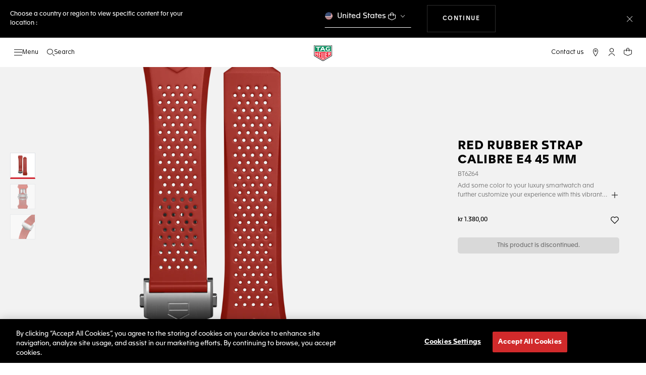

--- FILE ---
content_type: application/javascript; charset=utf-8
request_url: https://cdn.jsdelivr.net/npm/instantsearch.js@3.4.0/dist/instantsearch.production.min.js
body_size: 81443
content:
/*! InstantSearch.js 3.4.0 | © Algolia, Inc. and contributors; MIT License | https://github.com/algolia/instantsearch.js */
!function(e,t){"object"==typeof exports&&"undefined"!=typeof module?module.exports=t():"function"==typeof define&&define.amd?define(t):(e=e||self).instantsearch=t()}(this,function(){"use strict";function g(e){return(g="function"==typeof Symbol&&"symbol"==typeof Symbol.iterator?function(e){return typeof e}:function(e){return e&&"function"==typeof Symbol&&e.constructor===Symbol&&e!==Symbol.prototype?"symbol":typeof e})(e)}function M(e,t){if(!(e instanceof t))throw new TypeError("Cannot call a class as a function")}function r(e,t){for(var n=0;n<t.length;n++){var r=t[n];r.enumerable=r.enumerable||!1,r.configurable=!0,"value"in r&&(r.writable=!0),Object.defineProperty(e,r.key,r)}}function I(e,t,n){return t&&r(e.prototype,t),n&&r(e,n),e}function F(e,t,n){return t in e?Object.defineProperty(e,t,{value:n,enumerable:!0,configurable:!0,writable:!0}):e[t]=n,e}function f(){return(f=Object.assign||function(e){for(var t=1;t<arguments.length;t++){var n=arguments[t];for(var r in n)Object.prototype.hasOwnProperty.call(n,r)&&(e[r]=n[r])}return e}).apply(this,arguments)}function q(t){for(var e=1;e<arguments.length;e++){var n=null!=arguments[e]?arguments[e]:{},r=Object.keys(n);"function"==typeof Object.getOwnPropertySymbols&&(r=r.concat(Object.getOwnPropertySymbols(n).filter(function(e){return Object.getOwnPropertyDescriptor(n,e).enumerable}))),r.forEach(function(e){F(t,e,n[e])})}return t}function L(e,t){if("function"!=typeof t&&null!==t)throw new TypeError("Super expression must either be null or a function");e.prototype=Object.create(t&&t.prototype,{constructor:{value:e,writable:!0,configurable:!0}}),t&&a(e,t)}function k(e){return(k=Object.setPrototypeOf?Object.getPrototypeOf:function(e){return e.__proto__||Object.getPrototypeOf(e)})(e)}function a(e,t){return(a=Object.setPrototypeOf||function(e,t){return e.__proto__=t,e})(e,t)}function i(e,t,n){return(i=function(){if("undefined"==typeof Reflect||!Reflect.construct)return!1;if(Reflect.construct.sham)return!1;if("function"==typeof Proxy)return!0;try{return Date.prototype.toString.call(Reflect.construct(Date,[],function(){})),!0}catch(e){return!1}}()?Reflect.construct:function(e,t,n){var r=[null];r.push.apply(r,t);var i=new(Function.bind.apply(e,r));return n&&a(i,n.prototype),i}).apply(null,arguments)}function O(e,t){if(null==e)return{};var n,r,i=function(e,t){if(null==e)return{};var n,r,i={},a=Object.keys(e);for(r=0;r<a.length;r++)n=a[r],0<=t.indexOf(n)||(i[n]=e[n]);return i}(e,t);if(Object.getOwnPropertySymbols){var a=Object.getOwnPropertySymbols(e);for(r=0;r<a.length;r++)n=a[r],0<=t.indexOf(n)||Object.prototype.propertyIsEnumerable.call(e,n)&&(i[n]=e[n])}return i}function o(e){if(void 0===e)throw new ReferenceError("this hasn't been initialised - super() hasn't been called");return e}function A(e,t){return!t||"object"!=typeof t&&"function"!=typeof t?o(e):t}function z(e,t){return function(e){if(Array.isArray(e))return e}(e)||function(e,t){var n=[],r=!0,i=!1,a=void 0;try{for(var s,o=e[Symbol.iterator]();!(r=(s=o.next()).done)&&(n.push(s.value),!t||n.length!==t);r=!0);}catch(e){i=!0,a=e}finally{try{r||null==o.return||o.return()}finally{if(i)throw a}}return n}(e,t)||function(){throw new TypeError("Invalid attempt to destructure non-iterable instance")}()}function v(e){return function(e){if(Array.isArray(e)){for(var t=0,n=new Array(e.length);t<e.length;t++)n[t]=e[t];return n}}(e)||function(e){if(Symbol.iterator in Object(e)||"[object Arguments]"===Object.prototype.toString.call(e))return Array.from(e)}(e)||function(){throw new TypeError("Invalid attempt to spread non-iterable instance")}()}var l=function(e,t){for(var n=-1,r=Array(e);++n<e;)r[n]=t(n);return r},h="undefined"!=typeof globalThis?globalThis:"undefined"!=typeof window?window:"undefined"!=typeof global?global:"undefined"!=typeof self?self:{};function e(e){return e&&e.__esModule&&Object.prototype.hasOwnProperty.call(e,"default")?e.default:e}function t(e,t){return e(t={exports:{}},t.exports),t.exports}var s="object"==typeof h&&h&&h.Object===Object&&h,n="object"==typeof self&&self&&self.Object===Object&&self,N=s||n||Function("return this")(),c=N.Symbol,u=Object.prototype,d=u.hasOwnProperty,p=u.toString,m=c?c.toStringTag:void 0;var y=function(e){var t=d.call(e,m),n=e[m];try{var r=!(e[m]=void 0)}catch(e){}var i=p.call(e);return r&&(t?e[m]=n:delete e[m]),i},b=Object.prototype.toString;var w=function(e){return b.call(e)},R=c?c.toStringTag:void 0;var S=function(e){return null==e?void 0===e?"[object Undefined]":"[object Null]":R&&R in Object(e)?y(e):w(e)};var P=function(e){return null!=e&&"object"==typeof e};var _=function(e){return P(e)&&"[object Arguments]"==S(e)},x=Object.prototype,C=x.hasOwnProperty,E=x.propertyIsEnumerable,j=_(function(){return arguments}())?_:function(e){return P(e)&&C.call(e,"callee")&&!E.call(e,"callee")},T=Array.isArray;var D=function(){return!1},U=t(function(e,t){var n=t&&!t.nodeType&&t,r=n&&e&&!e.nodeType&&e,i=r&&r.exports===n?N.Buffer:void 0,a=(i?i.isBuffer:void 0)||D;e.exports=a}),H=/^(?:0|[1-9]\d*)$/;var B=function(e,t){var n=typeof e;return!!(t=null==t?9007199254740991:t)&&("number"==n||"symbol"!=n&&H.test(e))&&-1<e&&e%1==0&&e<t};var V=function(e){return"number"==typeof e&&-1<e&&e%1==0&&e<=9007199254740991},Q={};Q["[object Float32Array]"]=Q["[object Float64Array]"]=Q["[object Int8Array]"]=Q["[object Int16Array]"]=Q["[object Int32Array]"]=Q["[object Uint8Array]"]=Q["[object Uint8ClampedArray]"]=Q["[object Uint16Array]"]=Q["[object Uint32Array]"]=!0,Q["[object Arguments]"]=Q["[object Array]"]=Q["[object ArrayBuffer]"]=Q["[object Boolean]"]=Q["[object DataView]"]=Q["[object Date]"]=Q["[object Error]"]=Q["[object Function]"]=Q["[object Map]"]=Q["[object Number]"]=Q["[object Object]"]=Q["[object RegExp]"]=Q["[object Set]"]=Q["[object String]"]=Q["[object WeakMap]"]=!1;var W=function(e){return P(e)&&V(e.length)&&!!Q[S(e)]};var K=function(t){return function(e){return t(e)}},$=t(function(e,t){var n=t&&!t.nodeType&&t,r=n&&e&&!e.nodeType&&e,i=r&&r.exports===n&&s.process,a=function(){try{var e=r&&r.require&&r.require("util").types;return e||i&&i.binding&&i.binding("util")}catch(e){}}();e.exports=a}),Y=$&&$.isTypedArray,J=Y?K(Y):W,G=Object.prototype.hasOwnProperty;var Z=function(e,t){var n=T(e),r=!n&&j(e),i=!n&&!r&&U(e),a=!n&&!r&&!i&&J(e),s=n||r||i||a,o=s?l(e.length,String):[],c=o.length;for(var u in e)!t&&!G.call(e,u)||s&&("length"==u||i&&("offset"==u||"parent"==u)||a&&("buffer"==u||"byteLength"==u||"byteOffset"==u)||B(u,c))||o.push(u);return o},X=Object.prototype;var ee=function(e){var t=e&&e.constructor;return e===("function"==typeof t&&t.prototype||X)};var te=function(t,n){return function(e){return t(n(e))}},ne=te(Object.keys,Object),re=Object.prototype.hasOwnProperty;var ie=function(e){if(!ee(e))return ne(e);var t=[];for(var n in Object(e))re.call(e,n)&&"constructor"!=n&&t.push(n);return t};var ae=function(e){var t=typeof e;return null!=e&&("object"==t||"function"==t)};var se=function(e){if(!ae(e))return!1;var t=S(e);return"[object Function]"==t||"[object GeneratorFunction]"==t||"[object AsyncFunction]"==t||"[object Proxy]"==t};var oe=function(e){return null!=e&&V(e.length)&&!se(e)};var ce=function(e){return oe(e)?Z(e):ie(e)};var ue,le=function(e,t){for(var n=-1,r=null==e?0:e.length,i=Array(r);++n<r;)i[n]=t(e[n],n,e);return i},he=N["__core-js_shared__"],fe=(ue=/[^.]+$/.exec(he&&he.keys&&he.keys.IE_PROTO||""))?"Symbol(src)_1."+ue:"";var de=function(e){return!!fe&&fe in e},pe=Function.prototype.toString;var me=function(e){if(null!=e){try{return pe.call(e)}catch(e){}try{return e+""}catch(e){}}return""},ve=/^\[object .+?Constructor\]$/,ge=Function.prototype,ye=Object.prototype,be=ge.toString,we=ye.hasOwnProperty,Re=RegExp("^"+be.call(we).replace(/[\\^$.*+?()[\]{}|]/g,"\\$&").replace(/hasOwnProperty|(function).*?(?=\\\()| for .+?(?=\\\])/g,"$1.*?")+"$");var Se=function(e){return!(!ae(e)||de(e))&&(se(e)?Re:ve).test(me(e))};var Pe=function(e,t){return null==e?void 0:e[t]};var _e=function(e,t){var n=Pe(e,t);return Se(n)?n:void 0},Ne=_e(Object,"create");var xe=function(){this.__data__=Ne?Ne(null):{},this.size=0};var Ce=function(e){var t=this.has(e)&&delete this.__data__[e];return this.size-=t?1:0,t},Fe=Object.prototype.hasOwnProperty;var Ee=function(e){var t=this.__data__;if(Ne){var n=t[e];return"__lodash_hash_undefined__"===n?void 0:n}return Fe.call(t,e)?t[e]:void 0},je=Object.prototype.hasOwnProperty;var Te=function(e){var t=this.__data__;return Ne?void 0!==t[e]:je.call(t,e)};var Me=function(e,t){var n=this.__data__;return this.size+=this.has(e)?0:1,n[e]=Ne&&void 0===t?"__lodash_hash_undefined__":t,this};function Ie(e){var t=-1,n=null==e?0:e.length;for(this.clear();++t<n;){var r=e[t];this.set(r[0],r[1])}}Ie.prototype.clear=xe,Ie.prototype.delete=Ce,Ie.prototype.get=Ee,Ie.prototype.has=Te,Ie.prototype.set=Me;var Le=Ie;var ke=function(){this.__data__=[],this.size=0};var Oe=function(e,t){return e===t||e!=e&&t!=t};var Ae=function(e,t){for(var n=e.length;n--;)if(Oe(e[n][0],t))return n;return-1},De=Array.prototype.splice;var Ue=function(e){var t=this.__data__,n=Ae(t,e);return!(n<0||(n==t.length-1?t.pop():De.call(t,n,1),--this.size,0))};var He=function(e){var t=this.__data__,n=Ae(t,e);return n<0?void 0:t[n][1]};var Be=function(e){return-1<Ae(this.__data__,e)};var Ve=function(e,t){var n=this.__data__,r=Ae(n,e);return r<0?(++this.size,n.push([e,t])):n[r][1]=t,this};function Qe(e){var t=-1,n=null==e?0:e.length;for(this.clear();++t<n;){var r=e[t];this.set(r[0],r[1])}}Qe.prototype.clear=ke,Qe.prototype.delete=Ue,Qe.prototype.get=He,Qe.prototype.has=Be,Qe.prototype.set=Ve;var qe=Qe,ze=_e(N,"Map");var We=function(e){var t=typeof e;return"string"==t||"number"==t||"symbol"==t||"boolean"==t?"__proto__"!==e:null===e};var Ke=function(e,t){var n=e.__data__;return We(t)?n["string"==typeof t?"string":"hash"]:n.map};var $e=function(e){var t=Ke(this,e).delete(e);return this.size-=t?1:0,t};var Ye=function(e){return Ke(this,e).get(e)};var Je=function(e){return Ke(this,e).has(e)};var Ge=function(e,t){var n=Ke(this,e),r=n.size;return n.set(e,t),this.size+=n.size==r?0:1,this};function Ze(e){var t=-1,n=null==e?0:e.length;for(this.clear();++t<n;){var r=e[t];this.set(r[0],r[1])}}Ze.prototype.clear=function(){this.size=0,this.__data__={hash:new Le,map:new(ze||qe),string:new Le}},Ze.prototype.delete=$e,Ze.prototype.get=Ye,Ze.prototype.has=Je,Ze.prototype.set=Ge;var Xe=Ze;var et=function(e){return this.__data__.has(e)};function tt(e){var t=-1,n=null==e?0:e.length;for(this.__data__=new Xe;++t<n;)this.add(e[t])}tt.prototype.add=tt.prototype.push=function(e){return this.__data__.set(e,"__lodash_hash_undefined__"),this},tt.prototype.has=et;var nt=tt;var rt=function(e,t,n,r){for(var i=e.length,a=n+(r?1:-1);r?a--:++a<i;)if(t(e[a],a,e))return a;return-1};var it=function(e){return e!=e};var at=function(e,t,n){for(var r=n-1,i=e.length;++r<i;)if(e[r]===t)return r;return-1};var st=function(e,t,n){return t==t?at(e,t,n):rt(e,it,n)};var ot=function(e,t){return!(null==e||!e.length)&&-1<st(e,t,0)};var ct=function(e,t,n){for(var r=-1,i=null==e?0:e.length;++r<i;)if(n(t,e[r]))return!0;return!1};var ut=function(e,t){return e.has(t)},lt=Math.min;var ht=function(e,t,n){for(var r=n?ct:ot,i=e[0].length,a=e.length,s=a,o=Array(a),c=1/0,u=[];s--;){var l=e[s];s&&t&&(l=le(l,K(t))),c=lt(l.length,c),o[s]=!n&&(t||120<=i&&120<=l.length)?new nt(s&&l):void 0}l=e[0];var h=-1,f=o[0];e:for(;++h<i&&u.length<c;){var d=l[h],p=t?t(d):d;if(d=n||0!==d?d:0,!(f?ut(f,p):r(u,p,n))){for(s=a;--s;){var m=o[s];if(!(m?ut(m,p):r(e[s],p,n)))continue e}f&&f.push(p),u.push(d)}}return u};var ft=function(e){return e};var dt=function(e,t,n){switch(n.length){case 0:return e.call(t);case 1:return e.call(t,n[0]);case 2:return e.call(t,n[0],n[1]);case 3:return e.call(t,n[0],n[1],n[2])}return e.apply(t,n)},pt=Math.max;var mt=function(a,s,o){return s=pt(void 0===s?a.length-1:s,0),function(){for(var e=arguments,t=-1,n=pt(e.length-s,0),r=Array(n);++t<n;)r[t]=e[s+t];t=-1;for(var i=Array(s+1);++t<s;)i[t]=e[t];return i[s]=o(r),dt(a,this,i)}};var vt=function(e){return function(){return e}},gt=function(){try{var e=_e(Object,"defineProperty");return e({},"",{}),e}catch(e){}}(),yt=gt?function(e,t){return gt(e,"toString",{configurable:!0,enumerable:!1,value:vt(t),writable:!0})}:ft,bt=Date.now;var wt=function(n){var r=0,i=0;return function(){var e=bt(),t=16-(e-i);if(i=e,0<t){if(800<=++r)return arguments[0]}else r=0;return n.apply(void 0,arguments)}},Rt=wt(yt);var St=function(e,t){return Rt(mt(e,t,ft),e+"")};var Pt=function(e){return P(e)&&oe(e)};var _t=function(e){return Pt(e)?e:[]},Nt=St(function(e){var t=le(e,_t);return t.length&&t[0]===e[0]?ht(t):[]});var xt=function(c){return function(e,t,n){for(var r=-1,i=Object(e),a=n(e),s=a.length;s--;){var o=a[c?s:++r];if(!1===t(i[o],o,i))break}return e}}();var Ct=function(e,t){return e&&xt(e,t,ce)};var Ft=function(e){return"function"==typeof e?e:ft};var Et=function(e,t){return e&&Ct(e,Ft(t))};var jt=function(e,t){for(var n=-1,r=null==e?0:e.length;++n<r&&!1!==t(e[n],n,e););return e};var Tt=function(a,s){return function(e,t){if(null==e)return e;if(!oe(e))return a(e,t);for(var n=e.length,r=s?n:-1,i=Object(e);(s?r--:++r<n)&&!1!==t(i[r],r,i););return e}}(Ct);var Mt=function(e,t){return(T(e)?jt:Tt)(e,Ft(t))};var It=function(e,t){for(var n=-1,r=null==e?0:e.length,i=0,a=[];++n<r;){var s=e[n];t(s,n,e)&&(a[i++]=s)}return a};var Lt=function(e,r){var i=[];return Tt(e,function(e,t,n){r(e,t,n)&&i.push(e)}),i};var kt=function(e){var t=this.__data__,n=t.delete(e);return this.size=t.size,n};var Ot=function(e){return this.__data__.get(e)};var At=function(e){return this.__data__.has(e)};var Dt=function(e,t){var n=this.__data__;if(n instanceof qe){var r=n.__data__;if(!ze||r.length<199)return r.push([e,t]),this.size=++n.size,this;n=this.__data__=new Xe(r)}return n.set(e,t),this.size=n.size,this};function Ut(e){var t=this.__data__=new qe(e);this.size=t.size}Ut.prototype.clear=function(){this.__data__=new qe,this.size=0},Ut.prototype.delete=kt,Ut.prototype.get=Ot,Ut.prototype.has=At,Ut.prototype.set=Dt;var Ht=Ut;var Bt=function(e,t){for(var n=-1,r=null==e?0:e.length;++n<r;)if(t(e[n],n,e))return!0;return!1};var Vt=function(e,t,n,r,i,a){var s=1&n,o=e.length,c=t.length;if(o!=c&&!(s&&o<c))return!1;var u=a.get(e);if(u&&a.get(t))return u==t;var l=-1,h=!0,f=2&n?new nt:void 0;for(a.set(e,t),a.set(t,e);++l<o;){var d=e[l],p=t[l];if(r)var m=s?r(p,d,l,t,e,a):r(d,p,l,e,t,a);if(void 0!==m){if(m)continue;h=!1;break}if(f){if(!Bt(t,function(e,t){if(!ut(f,t)&&(d===e||i(d,e,n,r,a)))return f.push(t)})){h=!1;break}}else if(d!==p&&!i(d,p,n,r,a)){h=!1;break}}return a.delete(e),a.delete(t),h},Qt=N.Uint8Array;var qt=function(e){var n=-1,r=Array(e.size);return e.forEach(function(e,t){r[++n]=[t,e]}),r};var zt=function(e){var t=-1,n=Array(e.size);return e.forEach(function(e){n[++t]=e}),n},Wt=c?c.prototype:void 0,Kt=Wt?Wt.valueOf:void 0;var $t=function(e,t,n,r,i,a,s){switch(n){case"[object DataView]":if(e.byteLength!=t.byteLength||e.byteOffset!=t.byteOffset)return!1;e=e.buffer,t=t.buffer;case"[object ArrayBuffer]":return!(e.byteLength!=t.byteLength||!a(new Qt(e),new Qt(t)));case"[object Boolean]":case"[object Date]":case"[object Number]":return Oe(+e,+t);case"[object Error]":return e.name==t.name&&e.message==t.message;case"[object RegExp]":case"[object String]":return e==t+"";case"[object Map]":var o=qt;case"[object Set]":var c=1&r;if(o||(o=zt),e.size!=t.size&&!c)return!1;var u=s.get(e);if(u)return u==t;r|=2,s.set(e,t);var l=Vt(o(e),o(t),r,i,a,s);return s.delete(e),l;case"[object Symbol]":if(Kt)return Kt.call(e)==Kt.call(t)}return!1};var Yt=function(e,t){for(var n=-1,r=t.length,i=e.length;++n<r;)e[i+n]=t[n];return e};var Jt=function(e,t,n){var r=t(e);return T(e)?r:Yt(r,n(e))};var Gt=function(){return[]},Zt=Object.prototype.propertyIsEnumerable,Xt=Object.getOwnPropertySymbols,en=Xt?function(t){return null==t?[]:(t=Object(t),It(Xt(t),function(e){return Zt.call(t,e)}))}:Gt;var tn=function(e){return Jt(e,ce,en)},nn=Object.prototype.hasOwnProperty;var rn=function(e,t,n,r,i,a){var s=1&n,o=tn(e),c=o.length;if(c!=tn(t).length&&!s)return!1;for(var u=c;u--;){var l=o[u];if(!(s?l in t:nn.call(t,l)))return!1}var h=a.get(e);if(h&&a.get(t))return h==t;var f=!0;a.set(e,t),a.set(t,e);for(var d=s;++u<c;){var p=e[l=o[u]],m=t[l];if(r)var v=s?r(m,p,l,t,e,a):r(p,m,l,e,t,a);if(!(void 0===v?p===m||i(p,m,n,r,a):v)){f=!1;break}d||(d="constructor"==l)}if(f&&!d){var g=e.constructor,y=t.constructor;g!=y&&"constructor"in e&&"constructor"in t&&!("function"==typeof g&&g instanceof g&&"function"==typeof y&&y instanceof y)&&(f=!1)}return a.delete(e),a.delete(t),f},an=_e(N,"DataView"),sn=_e(N,"Promise"),on=_e(N,"Set"),cn=_e(N,"WeakMap"),un="[object Map]",ln="[object Promise]",hn="[object Set]",fn="[object WeakMap]",dn="[object DataView]",pn=me(an),mn=me(ze),vn=me(sn),gn=me(on),yn=me(cn),bn=S;(an&&bn(new an(new ArrayBuffer(1)))!=dn||ze&&bn(new ze)!=un||sn&&bn(sn.resolve())!=ln||on&&bn(new on)!=hn||cn&&bn(new cn)!=fn)&&(bn=function(e){var t=S(e),n="[object Object]"==t?e.constructor:void 0,r=n?me(n):"";if(r)switch(r){case pn:return dn;case mn:return un;case vn:return ln;case gn:return hn;case yn:return fn}return t});var wn=bn,Rn="[object Arguments]",Sn="[object Array]",Pn="[object Object]",_n=Object.prototype.hasOwnProperty;var Nn=function(e,t,n,r,i,a){var s=T(e),o=T(t),c=s?Sn:wn(e),u=o?Sn:wn(t),l=(c=c==Rn?Pn:c)==Pn,h=(u=u==Rn?Pn:u)==Pn,f=c==u;if(f&&U(e)){if(!U(t))return!1;l=!(s=!0)}if(f&&!l)return a||(a=new Ht),s||J(e)?Vt(e,t,n,r,i,a):$t(e,t,c,n,r,i,a);if(!(1&n)){var d=l&&_n.call(e,"__wrapped__"),p=h&&_n.call(t,"__wrapped__");if(d||p){var m=d?e.value():e,v=p?t.value():t;return a||(a=new Ht),i(m,v,n,r,a)}}return!!f&&(a||(a=new Ht),rn(e,t,n,r,i,a))};var xn=function e(t,n,r,i,a){return t===n||(null==t||null==n||!P(t)&&!P(n)?t!=t&&n!=n:Nn(t,n,r,i,e,a))};var Cn=function(e,t,n,r){var i=n.length,a=i,s=!r;if(null==e)return!a;for(e=Object(e);i--;){var o=n[i];if(s&&o[2]?o[1]!==e[o[0]]:!(o[0]in e))return!1}for(;++i<a;){var c=(o=n[i])[0],u=e[c],l=o[1];if(s&&o[2]){if(void 0===u&&!(c in e))return!1}else{var h=new Ht;if(r)var f=r(u,l,c,e,t,h);if(!(void 0===f?xn(l,u,3,r,h):f))return!1}}return!0};var Fn=function(e){return e==e&&!ae(e)};var En=function(e){for(var t=ce(e),n=t.length;n--;){var r=t[n],i=e[r];t[n]=[r,i,Fn(i)]}return t};var jn=function(t,n){return function(e){return null!=e&&e[t]===n&&(void 0!==n||t in Object(e))}};var Tn=function(t){var n=En(t);return 1==n.length&&n[0][2]?jn(n[0][0],n[0][1]):function(e){return e===t||Cn(e,t,n)}};var Mn=function(e){return"symbol"==typeof e||P(e)&&"[object Symbol]"==S(e)},In=/\.|\[(?:[^[\]]*|(["'])(?:(?!\1)[^\\]|\\.)*?\1)\]/,Ln=/^\w*$/;var kn=function(e,t){if(T(e))return!1;var n=typeof e;return!("number"!=n&&"symbol"!=n&&"boolean"!=n&&null!=e&&!Mn(e))||Ln.test(e)||!In.test(e)||null!=t&&e in Object(t)},On="Expected a function";function An(i,a){if("function"!=typeof i||null!=a&&"function"!=typeof a)throw new TypeError(On);var s=function(){var e=arguments,t=a?a.apply(this,e):e[0],n=s.cache;if(n.has(t))return n.get(t);var r=i.apply(this,e);return s.cache=n.set(t,r)||n,r};return s.cache=new(An.Cache||Xe),s}An.Cache=Xe;var Dn=An;var Un=/[^.[\]]+|\[(?:(-?\d+(?:\.\d+)?)|(["'])((?:(?!\2)[^\\]|\\.)*?)\2)\]|(?=(?:\.|\[\])(?:\.|\[\]|$))/g,Hn=/\\(\\)?/g,Bn=function(e){var t=Dn(e,function(e){return 500===n.size&&n.clear(),e}),n=t.cache;return t}(function(e){var i=[];return 46===e.charCodeAt(0)&&i.push(""),e.replace(Un,function(e,t,n,r){i.push(n?r.replace(Hn,"$1"):t||e)}),i}),Vn=1/0,Qn=c?c.prototype:void 0,qn=Qn?Qn.toString:void 0;var zn=function e(t){if("string"==typeof t)return t;if(T(t))return le(t,e)+"";if(Mn(t))return qn?qn.call(t):"";var n=t+"";return"0"==n&&1/t==-Vn?"-0":n};var Wn=function(e){return null==e?"":zn(e)};var Kn=function(e,t){return T(e)?e:kn(e,t)?[e]:Bn(Wn(e))};var $n=function(e){if("string"==typeof e||Mn(e))return e;var t=e+"";return"0"==t&&1/e==-1/0?"-0":t};var Yn=function(e,t){for(var n=0,r=(t=Kn(t,e)).length;null!=e&&n<r;)e=e[$n(t[n++])];return n&&n==r?e:void 0};var Jn=function(e,t,n){var r=null==e?void 0:Yn(e,t);return void 0===r?n:r};var Gn=function(e,t){return null!=e&&t in Object(e)};var Zn=function(e,t,n){for(var r=-1,i=(t=Kn(t,e)).length,a=!1;++r<i;){var s=$n(t[r]);if(!(a=null!=e&&n(e,s)))break;e=e[s]}return a||++r!=i?a:!!(i=null==e?0:e.length)&&V(i)&&B(s,i)&&(T(e)||j(e))};var Xn=function(e,t){return null!=e&&Zn(e,t,Gn)};var er=function(n,r){return kn(n)&&Fn(r)?jn($n(n),r):function(e){var t=Jn(e,n);return void 0===t&&t===r?Xn(e,n):xn(r,t,3)}};var tr=function(t){return function(e){return null==e?void 0:e[t]}};var nr=function(t){return function(e){return Yn(e,t)}};var rr=function(e){return kn(e)?tr($n(e)):nr(e)};var ir=function(e){return"function"==typeof e?e:null==e?ft:"object"==typeof e?T(e)?er(e[0],e[1]):Tn(e):rr(e)};var ar=function(e,t){return(T(e)?It:Lt)(e,ir(t,3))};var sr=function(e,r){var i=-1,a=oe(e)?Array(e.length):[];return Tt(e,function(e,t,n){a[++i]=r(e,t,n)}),a};var or=function(e,t){return(T(e)?le:sr)(e,ir(t,3))};var cr=function(e,t,n,r){var i=-1,a=null==e?0:e.length;for(r&&a&&(n=e[++i]);++i<a;)n=t(n,e[i],i,e);return n};var ur=function(e,r,i,a,t){return t(e,function(e,t,n){i=a?(a=!1,e):r(i,e,t,n)}),i};var lr=function(e,t,n){var r=T(e)?cr:ur,i=arguments.length<3;return r(e,ir(t,4),n,i,Tt)};var hr=function(e,t,n){"__proto__"==t&&gt?gt(e,t,{configurable:!0,enumerable:!0,value:n,writable:!0}):e[t]=n},fr=Object.prototype.hasOwnProperty;var dr=function(e,t,n){var r=e[t];fr.call(e,t)&&Oe(r,n)&&(void 0!==n||t in e)||hr(e,t,n)};var pr=function(e,t,n,r){var i=!n;n||(n={});for(var a=-1,s=t.length;++a<s;){var o=t[a],c=r?r(n[o],e[o],o,n,e):void 0;void 0===c&&(c=e[o]),i?hr(n,o,c):dr(n,o,c)}return n};var mr=function(e,t){return e&&pr(t,ce(t),e)};var vr=function(e){var t=[];if(null!=e)for(var n in Object(e))t.push(n);return t},gr=Object.prototype.hasOwnProperty;var yr=function(e){if(!ae(e))return vr(e);var t=ee(e),n=[];for(var r in e)("constructor"!=r||!t&&gr.call(e,r))&&n.push(r);return n};var br=function(e){return oe(e)?Z(e,!0):yr(e)};var wr=function(e,t){return e&&pr(t,br(t),e)},Rr=t(function(e,t){var n=t&&!t.nodeType&&t,r=n&&e&&!e.nodeType&&e,i=r&&r.exports===n?N.Buffer:void 0,a=i?i.allocUnsafe:void 0;e.exports=function(e,t){if(t)return e.slice();var n=e.length,r=a?a(n):new e.constructor(n);return e.copy(r),r}});var Sr=function(e,t){var n=-1,r=e.length;for(t||(t=Array(r));++n<r;)t[n]=e[n];return t};var Pr=function(e,t){return pr(e,en(e),t)},_r=te(Object.getPrototypeOf,Object),Nr=Object.getOwnPropertySymbols?function(e){for(var t=[];e;)Yt(t,en(e)),e=_r(e);return t}:Gt;var xr=function(e,t){return pr(e,Nr(e),t)};var Cr=function(e){return Jt(e,br,Nr)},Fr=Object.prototype.hasOwnProperty;var Er=function(e){var t=e.length,n=new e.constructor(t);return t&&"string"==typeof e[0]&&Fr.call(e,"index")&&(n.index=e.index,n.input=e.input),n};var jr=function(e){var t=new e.constructor(e.byteLength);return new Qt(t).set(new Qt(e)),t};var Tr=function(e,t){var n=t?jr(e.buffer):e.buffer;return new e.constructor(n,e.byteOffset,e.byteLength)},Mr=/\w*$/;var Ir=function(e){var t=new e.constructor(e.source,Mr.exec(e));return t.lastIndex=e.lastIndex,t},Lr=c?c.prototype:void 0,kr=Lr?Lr.valueOf:void 0;var Or=function(e){return kr?Object(kr.call(e)):{}};var Ar=function(e,t){var n=t?jr(e.buffer):e.buffer;return new e.constructor(n,e.byteOffset,e.length)};var Dr=function(e,t,n){var r=e.constructor;switch(t){case"[object ArrayBuffer]":return jr(e);case"[object Boolean]":case"[object Date]":return new r(+e);case"[object DataView]":return Tr(e,n);case"[object Float32Array]":case"[object Float64Array]":case"[object Int8Array]":case"[object Int16Array]":case"[object Int32Array]":case"[object Uint8Array]":case"[object Uint8ClampedArray]":case"[object Uint16Array]":case"[object Uint32Array]":return Ar(e,n);case"[object Map]":return new r;case"[object Number]":case"[object String]":return new r(e);case"[object RegExp]":return Ir(e);case"[object Set]":return new r;case"[object Symbol]":return Or(e)}},Ur=Object.create,Hr=function(){function n(){}return function(e){if(!ae(e))return{};if(Ur)return Ur(e);n.prototype=e;var t=new n;return n.prototype=void 0,t}}();var Br=function(e){return"function"!=typeof e.constructor||ee(e)?{}:Hr(_r(e))};var Vr=function(e){return P(e)&&"[object Map]"==wn(e)},Qr=$&&$.isMap,qr=Qr?K(Qr):Vr;var zr=function(e){return P(e)&&"[object Set]"==wn(e)},Wr=$&&$.isSet,Kr=Wr?K(Wr):zr,$r=1,Yr=2,Jr=4,Gr="[object Arguments]",Zr="[object Function]",Xr="[object GeneratorFunction]",ei="[object Object]",ti={};ti[Gr]=ti["[object Array]"]=ti["[object ArrayBuffer]"]=ti["[object DataView]"]=ti["[object Boolean]"]=ti["[object Date]"]=ti["[object Float32Array]"]=ti["[object Float64Array]"]=ti["[object Int8Array]"]=ti["[object Int16Array]"]=ti["[object Int32Array]"]=ti["[object Map]"]=ti["[object Number]"]=ti[ei]=ti["[object RegExp]"]=ti["[object Set]"]=ti["[object String]"]=ti["[object Symbol]"]=ti["[object Uint8Array]"]=ti["[object Uint8ClampedArray]"]=ti["[object Uint16Array]"]=ti["[object Uint32Array]"]=!0,ti["[object Error]"]=ti[Zr]=ti["[object WeakMap]"]=!1;var ni=function n(r,i,a,e,t,s){var o,c=i&$r,u=i&Yr,l=i&Jr;if(a&&(o=t?a(r,e,t,s):a(r)),void 0!==o)return o;if(!ae(r))return r;var h=T(r);if(h){if(o=Er(r),!c)return Sr(r,o)}else{var f=wn(r),d=f==Zr||f==Xr;if(U(r))return Rr(r,c);if(f==ei||f==Gr||d&&!t){if(o=u||d?{}:Br(r),!c)return u?xr(r,wr(o,r)):Pr(r,mr(o,r))}else{if(!ti[f])return t?r:{};o=Dr(r,f,c)}}s||(s=new Ht);var p=s.get(r);if(p)return p;if(s.set(r,o),Kr(r))return r.forEach(function(e){o.add(n(e,i,a,e,r,s))}),o;if(qr(r))return r.forEach(function(e,t){o.set(t,n(e,i,a,t,r,s))}),o;var m=l?u?Cr:tn:u?keysIn:ce,v=h?void 0:m(r);return jt(v||r,function(e,t){v&&(e=r[t=e]),dr(o,t,n(e,i,a,t,r,s))}),o};var ri=function(e){var t=null==e?0:e.length;return t?e[t-1]:void 0};var ii=function(e,t,n){var r=-1,i=e.length;t<0&&(t=i<-t?0:i+t),(n=i<n?i:n)<0&&(n+=i),i=n<t?0:n-t>>>0,t>>>=0;for(var a=Array(i);++r<i;)a[r]=e[r+t];return a};var ai=function(e,t){return t.length<2?e:Yn(e,ii(t,0,-1))};var si=function(e,t){return t=Kn(t,e),null==(e=ai(e,t))||delete e[$n(ri(t))]},oi=Function.prototype,ci=Object.prototype,ui=oi.toString,li=ci.hasOwnProperty,hi=ui.call(Object);var fi=function(e){if(!P(e)||"[object Object]"!=S(e))return!1;var t=_r(e);if(null===t)return!0;var n=li.call(t,"constructor")&&t.constructor;return"function"==typeof n&&n instanceof n&&ui.call(n)==hi};var di=function(e){return fi(e)?void 0:e},pi=c?c.isConcatSpreadable:void 0;var mi=function(e){return T(e)||j(e)||!!(pi&&e&&e[pi])};var vi=function e(t,n,r,i,a){var s=-1,o=t.length;for(r||(r=mi),a||(a=[]);++s<o;){var c=t[s];0<n&&r(c)?1<n?e(c,n-1,r,i,a):Yt(a,c):i||(a[a.length]=c)}return a};var gi=function(e){return null!=e&&e.length?vi(e,1):[]};var yi=function(e){return Rt(mt(e,void 0,gi),e+"")},bi=yi(function(t,e){var n={};if(null==t)return n;var r=!1;e=le(e,function(e){return e=Kn(e,t),r||(r=1<e.length),e}),pr(t,Cr(t),n),r&&(n=ni(n,7,di));for(var i=e.length;i--;)si(n,e[i]);return n}),wi=/^\s+|\s+$/g,Ri=/^[-+]0x[0-9a-f]+$/i,Si=/^0b[01]+$/i,Pi=/^0o[0-7]+$/i,_i=parseInt;var Ni=function(e){if("number"==typeof e)return e;if(Mn(e))return NaN;if(ae(e)){var t="function"==typeof e.valueOf?e.valueOf():e;e=ae(t)?t+"":t}if("string"!=typeof e)return 0===e?e:+e;e=e.replace(wi,"");var n=Si.test(e);return n||Pi.test(e)?_i(e.slice(2),n?2:8):Ri.test(e)?NaN:+e};var xi=function(e){return e?(e=Ni(e))!==1/0&&e!==-1/0?e==e?e:0:17976931348623157e292*(e<0?-1:1):0===e?e:0};var Ci=function(e){var t=xi(e),n=t%1;return t==t?n?t-n:t:0},Fi=Math.max;var Ei=function(e,t,n){var r=null==e?0:e.length;if(!r)return-1;var i=null==n?0:Ci(n);return i<0&&(i=Fi(r+i,0)),st(e,t,i)};var ji=function(e){return"number"==typeof e||P(e)&&"[object Number]"==S(e)};var Ti=function(e){return ji(e)&&e!=+e},Mi=Object.prototype.hasOwnProperty;var Ii=function(e){if(null==e)return!0;if(oe(e)&&(T(e)||"string"==typeof e||"function"==typeof e.splice||U(e)||J(e)||j(e)))return!e.length;var t=wn(e);if("[object Map]"==t||"[object Set]"==t)return!e.size;if(ee(e))return!ie(e).length;for(var n in e)if(Mi.call(e,n))return!1;return!0};var Li=function(e,t){return xn(e,t)};var ki=function(e){return void 0===e};var Oi=function(e){return"string"==typeof e||!T(e)&&P(e)&&"[object String]"==S(e)};var Ai=function(s){return function(e,t,n){var r=Object(e);if(!oe(e)){var i=ir(t,3);e=ce(e),t=function(e){return i(r[e],e,r)}}var a=s(e,t,n);return-1<a?r[i?e[a]:a]:void 0}},Di=Math.max;var Ui=function(e,t,n){var r=null==e?0:e.length;if(!r)return-1;var i=null==n?0:Ci(n);return i<0&&(i=Di(r+i,0)),rt(e,ir(t,3),i)},Hi=Ai(Ui);var Bi=function(e,t,n){var r=e.length;return n=void 0===n?r:n,!t&&r<=n?e:ii(e,t,n)};var Vi=function(e,t){for(var n=e.length;n--&&-1<st(t,e[n],0););return n};var Qi=function(e,t){for(var n=-1,r=e.length;++n<r&&-1<st(t,e[n],0););return n};var qi=function(e){return e.split("")},zi=RegExp("[\\u200d\\ud800-\\udfff\\u0300-\\u036f\\ufe20-\\ufe2f\\u20d0-\\u20ff\\ufe0e\\ufe0f]");var Wi=function(e){return zi.test(e)},Ki="\\ud800-\\udfff",$i="["+Ki+"]",Yi="[\\u0300-\\u036f\\ufe20-\\ufe2f\\u20d0-\\u20ff]",Ji="\\ud83c[\\udffb-\\udfff]",Gi="[^"+Ki+"]",Zi="(?:\\ud83c[\\udde6-\\uddff]){2}",Xi="[\\ud800-\\udbff][\\udc00-\\udfff]",ea="(?:"+Yi+"|"+Ji+")"+"?",ta="[\\ufe0e\\ufe0f]?",na=ta+ea+("(?:\\u200d(?:"+[Gi,Zi,Xi].join("|")+")"+ta+ea+")*"),ra="(?:"+[Gi+Yi+"?",Yi,Zi,Xi,$i].join("|")+")",ia=RegExp(Ji+"(?="+Ji+")|"+ra+na,"g");var aa=function(e){return e.match(ia)||[]};var sa=function(e){return Wi(e)?aa(e):qi(e)},oa=/^\s+|\s+$/g;var ca=function(e,t,n){if((e=Wn(e))&&(n||void 0===t))return e.replace(oa,"");if(!e||!(t=zn(t)))return e;var r=sa(e),i=sa(t),a=Qi(r,i),s=Vi(r,i)+1;return Bi(r,a,s).join("")};var ua=function(e,t,n){if(!ae(n))return!1;var r=typeof t;return!!("number"==r?oe(n)&&B(t,n.length):"string"==r&&t in n)&&Oe(n[t],e)},la=Object.prototype,ha=la.hasOwnProperty,fa=St(function(e,t){e=Object(e);var n=-1,r=t.length,i=2<r?t[2]:void 0;for(i&&ua(t[0],t[1],i)&&(r=1);++n<r;)for(var a=t[n],s=br(a),o=-1,c=s.length;++o<c;){var u=s[o],l=e[u];(void 0===l||Oe(l,la[u])&&!ha.call(e,u))&&(e[u]=a[u])}return e});var da=function(e,t,n){(void 0===n||Oe(e[t],n))&&(void 0!==n||t in e)||hr(e,t,n)};var pa=function(e,t){if("__proto__"!=t)return e[t]};var ma=function(e){return pr(e,br(e))};var va=function(e,t,n,r,i,a,s){var o=pa(e,n),c=pa(t,n),u=s.get(c);if(u)da(e,n,u);else{var l=a?a(o,c,n+"",e,t,s):void 0,h=void 0===l;if(h){var f=T(c),d=!f&&U(c),p=!f&&!d&&J(c);l=c,f||d||p?l=T(o)?o:Pt(o)?Sr(o):d?Rr(c,!(h=!1)):p?Ar(c,!(h=!1)):[]:fi(c)||j(c)?j(l=o)?l=ma(o):ae(o)&&!se(o)||(l=Br(c)):h=!1}h&&(s.set(c,l),i(l,c,r,a,s),s.delete(c)),da(e,n,l)}};var ga=function r(i,a,s,o,c){i!==a&&xt(a,function(e,t){if(ae(e))c||(c=new Ht),va(i,a,t,s,r,o,c);else{var n=o?o(pa(i,t),e,t+"",i,a,c):void 0;void 0===n&&(n=e),da(i,t,n)}},br)};var ya=function(o){return St(function(e,t){var n=-1,r=t.length,i=1<r?t[r-1]:void 0,a=2<r?t[2]:void 0;for(i=3<o.length&&"function"==typeof i?(r--,i):void 0,a&&ua(t[0],t[1],a)&&(i=r<3?void 0:i,r=1),e=Object(e);++n<r;){var s=t[n];s&&o(e,s,n,i)}return e})},ba=ya(function(e,t,n){ga(e,t,n)});var wa=function e(t){if(ji(t))return t;if(Oi(t))return parseFloat(t);if(Array.isArray(t))return or(t,e);throw new Error("The value should be a number, a parseable string or an array of those.")};var Ra=function(n,e){var r={},t=ar(e,function(e){return-1!==e.indexOf("attribute:")}),i=or(t,function(e){return e.split(":")[1]});-1===Ei(i,"*")?Mt(i,function(e){n.isConjunctiveFacet(e)&&n.isFacetRefined(e)&&(r.facetsRefinements||(r.facetsRefinements={}),r.facetsRefinements[e]=n.facetsRefinements[e]),n.isDisjunctiveFacet(e)&&n.isDisjunctiveFacetRefined(e)&&(r.disjunctiveFacetsRefinements||(r.disjunctiveFacetsRefinements={}),r.disjunctiveFacetsRefinements[e]=n.disjunctiveFacetsRefinements[e]),n.isHierarchicalFacet(e)&&n.isHierarchicalFacetRefined(e)&&(r.hierarchicalFacetsRefinements||(r.hierarchicalFacetsRefinements={}),r.hierarchicalFacetsRefinements[e]=n.hierarchicalFacetsRefinements[e]);var t=n.getNumericRefinements(e);Ii(t)||(r.numericRefinements||(r.numericRefinements={}),r.numericRefinements[e]=n.numericRefinements[e])}):(Ii(n.numericRefinements)||(r.numericRefinements=n.numericRefinements),Ii(n.facetsRefinements)||(r.facetsRefinements=n.facetsRefinements),Ii(n.disjunctiveFacetsRefinements)||(r.disjunctiveFacetsRefinements=n.disjunctiveFacetsRefinements),Ii(n.hierarchicalFacetsRefinements)||(r.hierarchicalFacetsRefinements=n.hierarchicalFacetsRefinements));var a=ar(e,function(e){return-1===e.indexOf("attribute:")});return Mt(a,function(e){r[e]=n[e]}),r},Sa={addRefinement:function(e,t,n){if(Sa.isRefined(e,t,n))return e;var r=""+n,i=e[t]?e[t].concat(r):[r],a={};return a[t]=i,fa({},a,e)},removeRefinement:function(e,n,t){if(ki(t))return Sa.clearRefinement(e,n);var r=""+t;return Sa.clearRefinement(e,function(e,t){return n===t&&r===e})},toggleRefinement:function(e,t,n){if(ki(n))throw new Error("toggleRefinement should be used with a value");return Sa.isRefined(e,t,n)?Sa.removeRefinement(e,t,n):Sa.addRefinement(e,t,n)},clearRefinement:function(e,i,a){if(ki(i))return Ii(e)?e:{};if(Oi(i))return Ii(e[i])?e:bi(e,i);if(se(i)){var s=!1,t=lr(e,function(e,t,n){var r=ar(t,function(e){return!i(e,n,a)});return Ii(r)?s=!0:(r.length!==t.length&&(s=!0),e[n]=r),e},{});return s?t:e}},isRefined:function(e,t,n){var r=Ei,i=!!e[t]&&0<e[t].length;if(ki(n)||!i)return i;var a=""+n;return-1!==r(e[t],a)}},Pa=Sa;function _a(e){var t=e?_a._parseNumbers(e):{};this.index=t.index||"",this.query=t.query||"",this.facets=t.facets||[],this.disjunctiveFacets=t.disjunctiveFacets||[],this.hierarchicalFacets=t.hierarchicalFacets||[],this.facetsRefinements=t.facetsRefinements||{},this.facetsExcludes=t.facetsExcludes||{},this.disjunctiveFacetsRefinements=t.disjunctiveFacetsRefinements||{},this.numericRefinements=t.numericRefinements||{},this.tagRefinements=t.tagRefinements||[],this.hierarchicalFacetsRefinements=t.hierarchicalFacetsRefinements||{},this.numericFilters=t.numericFilters,this.tagFilters=t.tagFilters,this.optionalTagFilters=t.optionalTagFilters,this.optionalFacetFilters=t.optionalFacetFilters,this.hitsPerPage=t.hitsPerPage,this.maxValuesPerFacet=t.maxValuesPerFacet,this.page=t.page||0,this.queryType=t.queryType,this.typoTolerance=t.typoTolerance,this.minWordSizefor1Typo=t.minWordSizefor1Typo,this.minWordSizefor2Typos=t.minWordSizefor2Typos,this.minProximity=t.minProximity,this.allowTyposOnNumericTokens=t.allowTyposOnNumericTokens,this.ignorePlurals=t.ignorePlurals,this.restrictSearchableAttributes=t.restrictSearchableAttributes,this.advancedSyntax=t.advancedSyntax,this.analytics=t.analytics,this.analyticsTags=t.analyticsTags,this.synonyms=t.synonyms,this.replaceSynonymsInHighlight=t.replaceSynonymsInHighlight,this.optionalWords=t.optionalWords,this.removeWordsIfNoResults=t.removeWordsIfNoResults,this.attributesToRetrieve=t.attributesToRetrieve,this.attributesToHighlight=t.attributesToHighlight,this.highlightPreTag=t.highlightPreTag,this.highlightPostTag=t.highlightPostTag,this.attributesToSnippet=t.attributesToSnippet,this.getRankingInfo=t.getRankingInfo,this.distinct=t.distinct,this.aroundLatLng=t.aroundLatLng,this.aroundLatLngViaIP=t.aroundLatLngViaIP,this.aroundRadius=t.aroundRadius,this.minimumAroundRadius=t.minimumAroundRadius,this.aroundPrecision=t.aroundPrecision,this.insideBoundingBox=t.insideBoundingBox,this.insidePolygon=t.insidePolygon,this.snippetEllipsisText=t.snippetEllipsisText,this.disableExactOnAttributes=t.disableExactOnAttributes,this.enableExactOnSingleWordQuery=t.enableExactOnSingleWordQuery,this.offset=t.offset,this.length=t.length;var n=this;Et(t,function(e,t){-1===_a.PARAMETERS.indexOf(t)&&(n[t]=e)})}_a.PARAMETERS=ce(new _a),_a._parseNumbers=function(r){if(r instanceof _a)return r;var i={};if(Mt(["aroundPrecision","aroundRadius","getRankingInfo","minWordSizefor2Typos","minWordSizefor1Typo","page","maxValuesPerFacet","distinct","minimumAroundRadius","hitsPerPage","minProximity"],function(e){var t=r[e];if(Oi(t)){var n=parseFloat(t);i[e]=Ti(n)?t:n}}),Array.isArray(r.insideBoundingBox)&&(i.insideBoundingBox=r.insideBoundingBox.map(function(e){return e.map(function(e){return parseFloat(e)})})),r.numericRefinements){var a={};Mt(r.numericRefinements,function(e,r){a[r]={},Mt(e,function(e,t){var n=or(e,function(e){return Array.isArray(e)?or(e,function(e){return Oi(e)?parseFloat(e):e}):Oi(e)?parseFloat(e):e});a[r][t]=n})}),i.numericRefinements=a}return ba({},r,i)},_a.make=function(e){var n=new _a(e);return Mt(e.hierarchicalFacets,function(e){if(e.rootPath){var t=n.getHierarchicalRefinement(e.name);0<t.length&&0!==t[0].indexOf(e.rootPath)&&(n=n.clearRefinements(e.name)),0===(t=n.getHierarchicalRefinement(e.name)).length&&(n=n.toggleHierarchicalFacetRefinement(e.name,e.rootPath))}}),n},_a.validate=function(e,t){var n=t||{};return e.tagFilters&&n.tagRefinements&&0<n.tagRefinements.length?new Error("[Tags] Cannot switch from the managed tag API to the advanced API. It is probably an error, if it is really what you want, you should first clear the tags with clearTags method."):0<e.tagRefinements.length&&n.tagFilters?new Error("[Tags] Cannot switch from the advanced tag API to the managed API. It is probably an error, if it is not, you should first clear the tags with clearTags method."):e.numericFilters&&n.numericRefinements&&!Ii(n.numericRefinements)?new Error("[Numeric filters] Can't switch from the advanced to the managed API. It is probably an error, if this is really what you want, you have to first clear the numeric filters."):!Ii(e.numericRefinements)&&n.numericFilters?new Error("[Numeric filters] Can't switch from the managed API to the advanced. It is probably an error, if this is really what you want, you have to first clear the numeric filters."):null},_a.prototype={constructor:_a,clearRefinements:function(e){var t=Pa.clearRefinement,n={numericRefinements:this._clearNumericRefinements(e),facetsRefinements:t(this.facetsRefinements,e,"conjunctiveFacet"),facetsExcludes:t(this.facetsExcludes,e,"exclude"),disjunctiveFacetsRefinements:t(this.disjunctiveFacetsRefinements,e,"disjunctiveFacet"),hierarchicalFacetsRefinements:t(this.hierarchicalFacetsRefinements,e,"hierarchicalFacet")};return n.numericRefinements===this.numericRefinements&&n.facetsRefinements===this.facetsRefinements&&n.facetsExcludes===this.facetsExcludes&&n.disjunctiveFacetsRefinements===this.disjunctiveFacetsRefinements&&n.hierarchicalFacetsRefinements===this.hierarchicalFacetsRefinements?this:this.setQueryParameters(n)},clearTags:function(){return void 0===this.tagFilters&&0===this.tagRefinements.length?this:this.setQueryParameters({tagFilters:void 0,tagRefinements:[]})},setIndex:function(e){return e===this.index?this:this.setQueryParameters({index:e})},setQuery:function(e){return e===this.query?this:this.setQueryParameters({query:e})},setPage:function(e){return e===this.page?this:this.setQueryParameters({page:e})},setFacets:function(e){return this.setQueryParameters({facets:e})},setDisjunctiveFacets:function(e){return this.setQueryParameters({disjunctiveFacets:e})},setHitsPerPage:function(e){return this.hitsPerPage===e?this:this.setQueryParameters({hitsPerPage:e})},setTypoTolerance:function(e){return this.typoTolerance===e?this:this.setQueryParameters({typoTolerance:e})},addNumericRefinement:function(e,t,n){var r=wa(n);if(this.isNumericRefined(e,t,r))return this;var i=ba({},this.numericRefinements);return i[e]=ba({},i[e]),i[e][t]?(i[e][t]=i[e][t].slice(),i[e][t].push(r)):i[e][t]=[r],this.setQueryParameters({numericRefinements:i})},getConjunctiveRefinements:function(e){if(!this.isConjunctiveFacet(e))throw new Error(e+" is not defined in the facets attribute of the helper configuration");return this.facetsRefinements[e]||[]},getDisjunctiveRefinements:function(e){if(!this.isDisjunctiveFacet(e))throw new Error(e+" is not defined in the disjunctiveFacets attribute of the helper configuration");return this.disjunctiveFacetsRefinements[e]||[]},getHierarchicalRefinement:function(e){return this.hierarchicalFacetsRefinements[e]||[]},getExcludeRefinements:function(e){if(!this.isConjunctiveFacet(e))throw new Error(e+" is not defined in the facets attribute of the helper configuration");return this.facetsExcludes[e]||[]},removeNumericRefinement:function(n,r,e){if(void 0===e)return void 0!==r?this.isNumericRefined(n,r)?this.setQueryParameters({numericRefinements:this._clearNumericRefinements(function(e,t){return t===n&&e.op===r})}):this:this.isNumericRefined(n)?this.setQueryParameters({numericRefinements:this._clearNumericRefinements(function(e,t){return t===n})}):this;var i=wa(e);return this.isNumericRefined(n,r,i)?this.setQueryParameters({numericRefinements:this._clearNumericRefinements(function(e,t){return t===n&&e.op===r&&Li(e.val,i)})}):this},getNumericRefinements:function(e){return this.numericRefinements[e]||{}},getNumericRefinement:function(e,t){return this.numericRefinements[e]&&this.numericRefinements[e][t]},_clearNumericRefinements:function(a){if(ki(a))return Ii(this.numericRefinements)?this.numericRefinements:{};if(Oi(a))return Ii(this.numericRefinements[a])?this.numericRefinements:bi(this.numericRefinements,a);if(se(a)){var s=!1,e=lr(this.numericRefinements,function(e,t,r){var i={};return Mt(t,function(e,t){var n=[];Mt(e,function(e){a({val:e,op:t},r,"numeric")||n.push(e)}),Ii(n)?s=!0:(n.length!==e.length&&(s=!0),i[t]=n)}),Ii(i)||(e[r]=i),e},{});return s?e:this.numericRefinements}},addFacet:function(e){return this.isConjunctiveFacet(e)?this:this.setQueryParameters({facets:this.facets.concat([e])})},addDisjunctiveFacet:function(e){return this.isDisjunctiveFacet(e)?this:this.setQueryParameters({disjunctiveFacets:this.disjunctiveFacets.concat([e])})},addHierarchicalFacet:function(e){if(this.isHierarchicalFacet(e.name))throw new Error("Cannot declare two hierarchical facets with the same name: `"+e.name+"`");return this.setQueryParameters({hierarchicalFacets:this.hierarchicalFacets.concat([e])})},addFacetRefinement:function(e,t){if(!this.isConjunctiveFacet(e))throw new Error(e+" is not defined in the facets attribute of the helper configuration");return Pa.isRefined(this.facetsRefinements,e,t)?this:this.setQueryParameters({facetsRefinements:Pa.addRefinement(this.facetsRefinements,e,t)})},addExcludeRefinement:function(e,t){if(!this.isConjunctiveFacet(e))throw new Error(e+" is not defined in the facets attribute of the helper configuration");return Pa.isRefined(this.facetsExcludes,e,t)?this:this.setQueryParameters({facetsExcludes:Pa.addRefinement(this.facetsExcludes,e,t)})},addDisjunctiveFacetRefinement:function(e,t){if(!this.isDisjunctiveFacet(e))throw new Error(e+" is not defined in the disjunctiveFacets attribute of the helper configuration");return Pa.isRefined(this.disjunctiveFacetsRefinements,e,t)?this:this.setQueryParameters({disjunctiveFacetsRefinements:Pa.addRefinement(this.disjunctiveFacetsRefinements,e,t)})},addTagRefinement:function(e){if(this.isTagRefined(e))return this;var t={tagRefinements:this.tagRefinements.concat(e)};return this.setQueryParameters(t)},removeFacet:function(t){return this.isConjunctiveFacet(t)?this.clearRefinements(t).setQueryParameters({facets:ar(this.facets,function(e){return e!==t})}):this},removeDisjunctiveFacet:function(t){return this.isDisjunctiveFacet(t)?this.clearRefinements(t).setQueryParameters({disjunctiveFacets:ar(this.disjunctiveFacets,function(e){return e!==t})}):this},removeHierarchicalFacet:function(t){return this.isHierarchicalFacet(t)?this.clearRefinements(t).setQueryParameters({hierarchicalFacets:ar(this.hierarchicalFacets,function(e){return e.name!==t})}):this},removeFacetRefinement:function(e,t){if(!this.isConjunctiveFacet(e))throw new Error(e+" is not defined in the facets attribute of the helper configuration");return Pa.isRefined(this.facetsRefinements,e,t)?this.setQueryParameters({facetsRefinements:Pa.removeRefinement(this.facetsRefinements,e,t)}):this},removeExcludeRefinement:function(e,t){if(!this.isConjunctiveFacet(e))throw new Error(e+" is not defined in the facets attribute of the helper configuration");return Pa.isRefined(this.facetsExcludes,e,t)?this.setQueryParameters({facetsExcludes:Pa.removeRefinement(this.facetsExcludes,e,t)}):this},removeDisjunctiveFacetRefinement:function(e,t){if(!this.isDisjunctiveFacet(e))throw new Error(e+" is not defined in the disjunctiveFacets attribute of the helper configuration");return Pa.isRefined(this.disjunctiveFacetsRefinements,e,t)?this.setQueryParameters({disjunctiveFacetsRefinements:Pa.removeRefinement(this.disjunctiveFacetsRefinements,e,t)}):this},removeTagRefinement:function(t){if(!this.isTagRefined(t))return this;var e={tagRefinements:ar(this.tagRefinements,function(e){return e!==t})};return this.setQueryParameters(e)},toggleRefinement:function(e,t){return this.toggleFacetRefinement(e,t)},toggleFacetRefinement:function(e,t){if(this.isHierarchicalFacet(e))return this.toggleHierarchicalFacetRefinement(e,t);if(this.isConjunctiveFacet(e))return this.toggleConjunctiveFacetRefinement(e,t);if(this.isDisjunctiveFacet(e))return this.toggleDisjunctiveFacetRefinement(e,t);throw new Error("Cannot refine the undeclared facet "+e+"; it should be added to the helper options facets, disjunctiveFacets or hierarchicalFacets")},toggleConjunctiveFacetRefinement:function(e,t){if(!this.isConjunctiveFacet(e))throw new Error(e+" is not defined in the facets attribute of the helper configuration");return this.setQueryParameters({facetsRefinements:Pa.toggleRefinement(this.facetsRefinements,e,t)})},toggleExcludeFacetRefinement:function(e,t){if(!this.isConjunctiveFacet(e))throw new Error(e+" is not defined in the facets attribute of the helper configuration");return this.setQueryParameters({facetsExcludes:Pa.toggleRefinement(this.facetsExcludes,e,t)})},toggleDisjunctiveFacetRefinement:function(e,t){if(!this.isDisjunctiveFacet(e))throw new Error(e+" is not defined in the disjunctiveFacets attribute of the helper configuration");return this.setQueryParameters({disjunctiveFacetsRefinements:Pa.toggleRefinement(this.disjunctiveFacetsRefinements,e,t)})},toggleHierarchicalFacetRefinement:function(e,t){if(!this.isHierarchicalFacet(e))throw new Error(e+" is not defined in the hierarchicalFacets attribute of the helper configuration");var n=this._getHierarchicalFacetSeparator(this.getHierarchicalFacetByName(e)),r={};return void 0!==this.hierarchicalFacetsRefinements[e]&&0<this.hierarchicalFacetsRefinements[e].length&&(this.hierarchicalFacetsRefinements[e][0]===t||0===this.hierarchicalFacetsRefinements[e][0].indexOf(t+n))?-1===t.indexOf(n)?r[e]=[]:r[e]=[t.slice(0,t.lastIndexOf(n))]:r[e]=[t],this.setQueryParameters({hierarchicalFacetsRefinements:fa({},r,this.hierarchicalFacetsRefinements)})},addHierarchicalFacetRefinement:function(e,t){if(this.isHierarchicalFacetRefined(e))throw new Error(e+" is already refined.");var n={};return n[e]=[t],this.setQueryParameters({hierarchicalFacetsRefinements:fa({},n,this.hierarchicalFacetsRefinements)})},removeHierarchicalFacetRefinement:function(e){if(!this.isHierarchicalFacetRefined(e))throw new Error(e+" is not refined.");var t={};return t[e]=[],this.setQueryParameters({hierarchicalFacetsRefinements:fa({},t,this.hierarchicalFacetsRefinements)})},toggleTagRefinement:function(e){return this.isTagRefined(e)?this.removeTagRefinement(e):this.addTagRefinement(e)},isDisjunctiveFacet:function(e){return-1<Ei(this.disjunctiveFacets,e)},isHierarchicalFacet:function(e){return void 0!==this.getHierarchicalFacetByName(e)},isConjunctiveFacet:function(e){return-1<Ei(this.facets,e)},isFacetRefined:function(e,t){if(!this.isConjunctiveFacet(e))throw new Error(e+" is not defined in the facets attribute of the helper configuration");return Pa.isRefined(this.facetsRefinements,e,t)},isExcludeRefined:function(e,t){if(!this.isConjunctiveFacet(e))throw new Error(e+" is not defined in the facets attribute of the helper configuration");return Pa.isRefined(this.facetsExcludes,e,t)},isDisjunctiveFacetRefined:function(e,t){if(!this.isDisjunctiveFacet(e))throw new Error(e+" is not defined in the disjunctiveFacets attribute of the helper configuration");return Pa.isRefined(this.disjunctiveFacetsRefinements,e,t)},isHierarchicalFacetRefined:function(e,t){if(!this.isHierarchicalFacet(e))throw new Error(e+" is not defined in the hierarchicalFacets attribute of the helper configuration");var n=this.getHierarchicalRefinement(e);return t?-1!==Ei(n,t):0<n.length},isNumericRefined:function(e,t,n){if(ki(n)&&ki(t))return!!this.numericRefinements[e];var r=this.numericRefinements[e]&&!ki(this.numericRefinements[e][t]);if(ki(n)||!r)return r;var i,a,s=wa(n),o=!ki((i=this.numericRefinements[e][t],a=s,Hi(i,function(e){return Li(e,a)})));return r&&o},isTagRefined:function(e){return-1!==Ei(this.tagRefinements,e)},getRefinedDisjunctiveFacets:function(){var e=Nt(ce(this.numericRefinements),this.disjunctiveFacets);return ce(this.disjunctiveFacetsRefinements).concat(e).concat(this.getRefinedHierarchicalFacets())},getRefinedHierarchicalFacets:function(){return Nt(or(this.hierarchicalFacets,"name"),ce(this.hierarchicalFacetsRefinements))},getUnrefinedDisjunctiveFacets:function(){var t=this.getRefinedDisjunctiveFacets();return ar(this.disjunctiveFacets,function(e){return-1===Ei(t,e)})},managedParameters:["index","facets","disjunctiveFacets","facetsRefinements","facetsExcludes","disjunctiveFacetsRefinements","numericRefinements","tagRefinements","hierarchicalFacets","hierarchicalFacetsRefinements"],getQueryParams:function(){var n=this.managedParameters,r={};return Et(this,function(e,t){-1===Ei(n,t)&&void 0!==e&&(r[t]=e)}),r},getQueryParameter:function(e){if(!this.hasOwnProperty(e))throw new Error("Parameter '"+e+"' is not an attribute of SearchParameters (http://algolia.github.io/algoliasearch-helper-js/docs/SearchParameters.html)");return this[e]},setQueryParameter:function(e,t){if(this[e]===t)return this;var n={};return n[e]=t,this.setQueryParameters(n)},setQueryParameters:function(n){if(!n)return this;var e=_a.validate(this,n);if(e)throw e;var r=_a._parseNumbers(n);return this.mutateMe(function(t){var e=ce(n);return Mt(e,function(e){t[e]=r[e]}),t})},filter:function(e){return Ra(this,e)},mutateMe:function(e){var t=new this.constructor(this);return e(t,this),t},_getHierarchicalFacetSortBy:function(e){return e.sortBy||["isRefined:desc","name:asc"]},_getHierarchicalFacetSeparator:function(e){return e.separator||" > "},_getHierarchicalRootPath:function(e){return e.rootPath||null},_getHierarchicalShowParentLevel:function(e){return"boolean"!=typeof e.showParentLevel||e.showParentLevel},getHierarchicalFacetByName:function(e){return Hi(this.hierarchicalFacets,{name:e})},getHierarchicalFacetBreadcrumb:function(e){if(!this.isHierarchicalFacet(e))throw new Error("Cannot get the breadcrumb of an unknown hierarchical facet: `"+e+"`");var t=this.getHierarchicalRefinement(e)[0];if(!t)return[];var n=this._getHierarchicalFacetSeparator(this.getHierarchicalFacetByName(e)),r=t.split(n);return or(r,ca)},toString:function(){return JSON.stringify(this,null,2)}};var Na=_a;var xa=function(e){for(var t=-1,n=null==e?0:e.length,r=0,i=[];++t<n;){var a=e[t];a&&(i[r++]=a)}return i};var Ca=function(e,t){for(var n,r=-1,i=e.length;++r<i;){var a=t(e[r]);void 0!==a&&(n=void 0===n?a:n+a)}return n};var Fa=function(e,t){return e&&e.length?Ca(e,ir(t,2)):0};var Ea=function(t,e){return le(e,function(e){return t[e]})};var ja=function(e){return null==e?[]:Ea(e,ce(e))},Ta=Math.max;var Ma=function(e,t,n,r){e=oe(e)?e:ja(e),n=n&&!r?Ci(n):0;var i=e.length;return n<0&&(n=Ta(i+n,0)),Oi(e)?n<=i&&-1<e.indexOf(t,n):!!i&&-1<st(e,t,n)};var Ia=function(e,t){var n=e.length;for(e.sort(t);n--;)e[n]=e[n].value;return e};var La=function(e,t){if(e!==t){var n=void 0!==e,r=null===e,i=e==e,a=Mn(e),s=void 0!==t,o=null===t,c=t==t,u=Mn(t);if(!o&&!u&&!a&&t<e||a&&s&&c&&!o&&!u||r&&s&&c||!n&&c||!i)return 1;if(!r&&!a&&!u&&e<t||u&&n&&i&&!r&&!a||o&&n&&i||!s&&i||!c)return-1}return 0};var ka=function(e,t,n){for(var r=-1,i=e.criteria,a=t.criteria,s=i.length,o=n.length;++r<s;){var c=La(i[r],a[r]);if(c)return o<=r?c:c*("desc"==n[r]?-1:1)}return e.index-t.index};var Oa=function(e,r,n){var i=-1;r=le(r.length?r:[ft],K(ir));var t=sr(e,function(t,e,n){return{criteria:le(r,function(e){return e(t)}),index:++i,value:t}});return Ia(t,function(e,t){return ka(e,t,n)})};var Aa=function(e,t,n,r){return null==e?[]:(T(t)||(t=null==t?[]:[t]),T(n=r?void 0:n)||(n=null==n?[]:[n]),Oa(e,t,n))},Da=cn&&new cn,Ua=Da?function(e,t){return Da.set(e,t),e}:ft;var Ha=function(r){return function(){var e=arguments;switch(e.length){case 0:return new r;case 1:return new r(e[0]);case 2:return new r(e[0],e[1]);case 3:return new r(e[0],e[1],e[2]);case 4:return new r(e[0],e[1],e[2],e[3]);case 5:return new r(e[0],e[1],e[2],e[3],e[4]);case 6:return new r(e[0],e[1],e[2],e[3],e[4],e[5]);case 7:return new r(e[0],e[1],e[2],e[3],e[4],e[5],e[6])}var t=Hr(r.prototype),n=r.apply(t,e);return ae(n)?n:t}};var Ba=function(t,e,n){var r=1&e,i=Ha(t);return function e(){return(this&&this!==N&&this instanceof e?i:t).apply(r?n:this,arguments)}},Va=Math.max;var Qa=function(e,t,n,r){for(var i=-1,a=e.length,s=n.length,o=-1,c=t.length,u=Va(a-s,0),l=Array(c+u),h=!r;++o<c;)l[o]=t[o];for(;++i<s;)(h||i<a)&&(l[n[i]]=e[i]);for(;u--;)l[o++]=e[i++];return l},qa=Math.max;var za=function(e,t,n,r){for(var i=-1,a=e.length,s=-1,o=n.length,c=-1,u=t.length,l=qa(a-o,0),h=Array(l+u),f=!r;++i<l;)h[i]=e[i];for(var d=i;++c<u;)h[d+c]=t[c];for(;++s<o;)(f||i<a)&&(h[d+n[s]]=e[i++]);return h};var Wa=function(e,t){for(var n=e.length,r=0;n--;)e[n]===t&&++r;return r};var Ka=function(){};function $a(e){this.__wrapped__=e,this.__actions__=[],this.__dir__=1,this.__filtered__=!1,this.__iteratees__=[],this.__takeCount__=4294967295,this.__views__=[]}var Ya=($a.prototype=Hr(Ka.prototype)).constructor=$a;var Ja=function(){},Ga=Da?function(e){return Da.get(e)}:Ja,Za={},Xa=Object.prototype.hasOwnProperty;var es=function(e){for(var t=e.name+"",n=Za[t],r=Xa.call(Za,t)?n.length:0;r--;){var i=n[r],a=i.func;if(null==a||a==e)return i.name}return t};function ts(e,t){this.__wrapped__=e,this.__actions__=[],this.__chain__=!!t,this.__index__=0,this.__values__=void 0}var ns=(ts.prototype=Hr(Ka.prototype)).constructor=ts;var rs=function(e){if(e instanceof Ya)return e.clone();var t=new ns(e.__wrapped__,e.__chain__);return t.__actions__=Sr(e.__actions__),t.__index__=e.__index__,t.__values__=e.__values__,t},is=Object.prototype.hasOwnProperty;function as(e){if(P(e)&&!T(e)&&!(e instanceof Ya)){if(e instanceof ns)return e;if(is.call(e,"__wrapped__"))return rs(e)}return new ns(e)}var ss=(as.prototype=Ka.prototype).constructor=as;var os=function(e){var t=es(e),n=ss[t];if("function"!=typeof n||!(t in Ya.prototype))return!1;if(e===n)return!0;var r=Ga(n);return!!r&&e===r[0]},cs=wt(Ua),us=/\{\n\/\* \[wrapped with (.+)\] \*/,ls=/,? & /;var hs=function(e){var t=e.match(us);return t?t[1].split(ls):[]},fs=/\{(?:\n\/\* \[wrapped with .+\] \*\/)?\n?/;var ds=function(e,t){var n=t.length;if(!n)return e;var r=n-1;return t[r]=(1<n?"& ":"")+t[r],t=t.join(2<n?", ":" "),e.replace(fs,"{\n/* [wrapped with "+t+"] */\n")},ps=[["ary",128],["bind",1],["bindKey",2],["curry",8],["curryRight",16],["flip",512],["partial",32],["partialRight",64],["rearg",256]];var ms=function(n,r){return jt(ps,function(e){var t="_."+e[0];r&e[1]&&!ot(n,t)&&n.push(t)}),n.sort()};var vs=function(e,t,n){var r=t+"";return Rt(e,ds(r,ms(hs(r),n)))};var gs=function(e,t,n,r,i,a,s,o,c,u){var l=8&t;t|=l?32:64,4&(t&=~(l?64:32))||(t&=-4);var h=[e,t,i,l?a:void 0,l?s:void 0,l?void 0:a,l?void 0:s,o,c,u],f=n.apply(void 0,h);return os(e)&&cs(f,h),f.placeholder=r,vs(f,e,t)};var ys=function(e){return e.placeholder},bs=Math.min;var ws=function(e,t){for(var n=e.length,r=bs(t.length,n),i=Sr(e);r--;){var a=t[r];e[r]=B(a,n)?i[a]:void 0}return e},Rs="__lodash_placeholder__";var Ss=function(e,t){for(var n=-1,r=e.length,i=0,a=[];++n<r;){var s=e[n];s!==t&&s!==Rs||(e[n]=Rs,a[i++]=n)}return a},Ps=1,_s=2,Ns=8,xs=16,Cs=128,Fs=512;function Es(u,l,h,f,d,p,m,v,g,y){var b=l&Cs,w=l&Ps,R=l&_s,S=l&(Ns|xs),P=l&Fs,_=R?void 0:Ha(u);return function e(){for(var t=arguments.length,n=Array(t),r=t;r--;)n[r]=arguments[r];if(S)var i=ys(e),a=Wa(n,i);if(f&&(n=Qa(n,f,d,S)),p&&(n=za(n,p,m,S)),t-=a,S&&t<y){var s=Ss(n,i);return gs(u,l,Es,e.placeholder,h,n,s,v,g,y-t)}var o=w?h:this,c=R?o[u]:u;return t=n.length,v?n=ws(n,v):P&&1<t&&n.reverse(),b&&g<t&&(n.length=g),this&&this!==N&&this instanceof e&&(c=_||Ha(c)),c.apply(o,n)}}var js=Es;var Ts=function(s,o,c){var u=Ha(s);return function e(){for(var t=arguments.length,n=Array(t),r=t,i=ys(e);r--;)n[r]=arguments[r];var a=t<3&&n[0]!==i&&n[t-1]!==i?[]:Ss(n,i);return(t-=a.length)<c?gs(s,o,js,e.placeholder,void 0,n,a,void 0,void 0,c-t):dt(this&&this!==N&&this instanceof e?u:s,this,n)}};var Ms=function(o,e,c,u){var l=1&e,h=Ha(o);return function e(){for(var t=-1,n=arguments.length,r=-1,i=u.length,a=Array(i+n),s=this&&this!==N&&this instanceof e?h:o;++r<i;)a[r]=u[r];for(;n--;)a[r++]=arguments[++t];return dt(s,l?c:this,a)}},Is="__lodash_placeholder__",Ls=Math.min;var ks=function(e,t){var n=e[1],r=t[1],i=n|r,a=i<131,s=128==r&&8==n||128==r&&256==n&&e[7].length<=t[8]||384==r&&t[7].length<=t[8]&&8==n;if(!a&&!s)return e;1&r&&(e[2]=t[2],i|=1&n?0:4);var o=t[3];if(o){var c=e[3];e[3]=c?Qa(c,o,t[4]):o,e[4]=c?Ss(e[3],Is):t[4]}return(o=t[5])&&(c=e[5],e[5]=c?za(c,o,t[6]):o,e[6]=c?Ss(e[5],Is):t[6]),(o=t[7])&&(e[7]=o),128&r&&(e[8]=null==e[8]?t[8]:Ls(e[8],t[8])),null==e[9]&&(e[9]=t[9]),e[0]=t[0],e[1]=i,e},Os=Math.max;var As=function(e,t,n,r,i,a,s,o){var c=2&t;if(!c&&"function"!=typeof e)throw new TypeError("Expected a function");var u=r?r.length:0;if(u||(t&=-97,r=i=void 0),s=void 0===s?s:Os(Ci(s),0),o=void 0===o?o:Ci(o),u-=i?i.length:0,64&t){var l=r,h=i;r=i=void 0}var f=c?void 0:Ga(e),d=[e,t,n,r,i,l,h,a,s,o];if(f&&ks(d,f),e=d[0],t=d[1],n=d[2],r=d[3],i=d[4],!(o=d[9]=void 0===d[9]?c?0:e.length:Os(d[9]-u,0))&&24&t&&(t&=-25),t&&1!=t)p=8==t||16==t?Ts(e,t,o):32!=t&&33!=t||i.length?js.apply(void 0,d):Ms(e,t,n,r);else var p=Ba(e,t,n);return vs((f?Ua:cs)(p,d),e,t)},Ds=St(function(e,t){var n=Ss(t,ys(Ds));return As(e,32,void 0,t,n)});Ds.placeholder={};var Us=Ds,Hs=St(function(e,t){var n=Ss(t,ys(Hs));return As(e,64,void 0,t,n)});Hs.placeholder={};var Bs=Hs;var Vs=function(e,t,n){return e==e&&(void 0!==n&&(e=e<=n?e:n),void 0!==t&&(e=t<=e?e:t)),e};var Qs=function(e,t,n){return e=Wn(e),n=null==n?0:Vs(Ci(n),0,e.length),t=zn(t),e.slice(n,n+t.length)==t},qs=function(e,i){return lr(e,function(e,t){var n=t.split(":");if(i&&1===n.length){var r=Hi(i,function(e){return Qs(e,t[0])});r&&(n=r.split(":"))}return e[0].push(n[0]),e[1].push(n[1]),e},[[],[]])};var zs=function(e,t,n,r){if(!ae(e))return e;for(var i=-1,a=(t=Kn(t,e)).length,s=a-1,o=e;null!=o&&++i<a;){var c=$n(t[i]),u=n;if(i!=s){var l=o[c];void 0===(u=r?r(l,c,o):void 0)&&(u=ae(l)?l:B(t[i+1])?[]:{})}dr(o,c,u),o=o[c]}return e};var Ws=function(e,t,n){for(var r=-1,i=t.length,a={};++r<i;){var s=t[r],o=Yn(e,s);n(o,s)&&zs(a,Kn(s,e),o)}return a};var Ks=function(e,n){if(null==e)return{};var t=le(Cr(e),function(e){return[e]});return n=ir(n),Ws(e,t,function(e,t){return n(e,t[0])})},$s=function(l){return function(e,t){var d,p,m,v,g,n=l.hierarchicalFacets[t],r=l.hierarchicalFacetsRefinements[n.name]&&l.hierarchicalFacetsRefinements[n.name][0]||"",i=l._getHierarchicalFacetSeparator(n),a=l._getHierarchicalRootPath(n),s=l._getHierarchicalShowParentLevel(n),o=qs(l._getHierarchicalFacetSortBy(n)),c=(d=o,p=i,m=a,v=s,g=r,function(e,t,n){var r,i,a,s,o,c,u,l=e;if(0<n){var h=0;for(l=e;h<n;)l=l&&Hi(l.data,{isRefined:!0}),h++}if(l){var f=(a=l.path||m,s=g,o=p,c=m,u=v,function(e,t){return(!c||0===t.indexOf(c)&&c!==t)&&(!c&&-1===t.indexOf(o)||c&&t.split(o).length-c.split(o).length==1||-1===t.indexOf(o)&&-1===s.indexOf(o)||0===s.indexOf(t)||0===t.indexOf(a+o)&&(u||0===t.indexOf(s)))});l.data=Aa(or(Ks(t.data,f),(r=p,i=g,function(e,t){return{name:ca(ri(t.split(r))),path:t,count:e,isRefined:i===t||0===i.indexOf(t+r),data:null}})),d[0],d[1])}return e}),u=e;return a&&(u=e.slice(a.split(i).length)),lr(u,c,{name:l.hierarchicalFacets[t].name,count:null,isRefined:!0,path:null,data:null})}};function Ys(e){var n={};return Mt(e,function(e,t){n[e]=t}),n}function Js(e,t,n){t&&t[n]&&(e.stats=t[n])}function Gs(l,n){var h=n[0];this._rawResults=n,this.query=h.query,this.parsedQuery=h.parsedQuery,this.hits=h.hits,this.index=h.index,this.hitsPerPage=h.hitsPerPage,this.nbHits=h.nbHits,this.nbPages=h.nbPages,this.page=h.page,this.processingTimeMS=Fa(n,"processingTimeMS"),this.aroundLatLng=h.aroundLatLng,this.automaticRadius=h.automaticRadius,this.serverUsed=h.serverUsed,this.timeoutCounts=h.timeoutCounts,this.timeoutHits=h.timeoutHits,this.exhaustiveFacetsCount=h.exhaustiveFacetsCount,this.exhaustiveNbHits=h.exhaustiveNbHits,this.userData=h.userData,this.queryID=h.queryID,this.disjunctiveFacets=[],this.hierarchicalFacets=or(l.hierarchicalFacets,function(){return[]}),this.facets=[];var e=l.getRefinedDisjunctiveFacets(),f=Ys(l.facets),d=Ys(l.disjunctiveFacets),r=1,p=this;Mt(h.facets,function(e,t){var n,r,i=(n=l.hierarchicalFacets,r=t,Hi(n,function(e){return Ma(e.attributes,r)}));if(i){var a=i.attributes.indexOf(t),s=Ui(l.hierarchicalFacets,{name:i.name});p.hierarchicalFacets[s][a]={attribute:t,data:e,exhaustive:h.exhaustiveFacetsCount}}else{var o,c=-1!==Ei(l.disjunctiveFacets,t),u=-1!==Ei(l.facets,t);c&&(o=d[t],p.disjunctiveFacets[o]={name:t,data:e,exhaustive:h.exhaustiveFacetsCount},Js(p.disjunctiveFacets[o],h.facets_stats,t)),u&&(o=f[t],p.facets[o]={name:t,data:e,exhaustive:h.exhaustiveFacetsCount},Js(p.facets[o],h.facets_stats,t))}}),this.hierarchicalFacets=xa(this.hierarchicalFacets),Mt(e,function(e){var a=n[r],s=l.getHierarchicalFacetByName(e);Mt(a.facets,function(e,t){var n;if(s){n=Ui(l.hierarchicalFacets,{name:s.name});var r=Ui(p.hierarchicalFacets[n],{attribute:t});if(-1===r)return;p.hierarchicalFacets[n][r].data=ba({},p.hierarchicalFacets[n][r].data,e)}else{n=d[t];var i=h.facets&&h.facets[t]||{};p.disjunctiveFacets[n]={name:t,data:fa({},e,i),exhaustive:a.exhaustiveFacetsCount},Js(p.disjunctiveFacets[n],a.facets_stats,t),l.disjunctiveFacetsRefinements[t]&&Mt(l.disjunctiveFacetsRefinements[t],function(e){!p.disjunctiveFacets[n].data[e]&&-1<Ei(l.disjunctiveFacetsRefinements[t],e)&&(p.disjunctiveFacets[n].data[e]=0)})}}),r++}),Mt(l.getRefinedHierarchicalFacets(),function(e){var s=l.getHierarchicalFacetByName(e),o=l._getHierarchicalFacetSeparator(s),c=l.getHierarchicalRefinement(e);if(!(0===c.length||c[0].split(o).length<2)){var t=n[r];Mt(t.facets,function(e,t){var n=Ui(l.hierarchicalFacets,{name:s.name}),r=Ui(p.hierarchicalFacets[n],{attribute:t});if(-1!==r){var i={};if(0<c.length){var a=c[0].split(o)[0];i[a]=p.hierarchicalFacets[n][r].data[a]}p.hierarchicalFacets[n][r].data=fa(i,e,p.hierarchicalFacets[n][r].data)}}),r++}}),Mt(l.facetsExcludes,function(e,t){var n=f[t];p.facets[n]={name:t,data:h.facets[t],exhaustive:h.exhaustiveFacetsCount},Mt(e,function(e){p.facets[n]=p.facets[n]||{name:t},p.facets[n].data=p.facets[n].data||{},p.facets[n].data[e]=0})}),this.hierarchicalFacets=or(this.hierarchicalFacets,$s(l)),this.facets=xa(this.facets),this.disjunctiveFacets=xa(this.disjunctiveFacets),this._state=l}function Zs(e,t){if(!t.data||0===t.data.length)return t;var n=e(or(t.data,Us(Zs,e)));return ba({},t,{data:n})}function Xs(e,t){return t.sort(e)}function eo(e,t){var n=Hi(e,{name:t});return n&&n.stats}function to(e,t,n,r,i){var a=Hi(i,{name:n});return{type:t,attributeName:n,name:r,count:Jn(a,"data["+r+"]")||0,exhaustive:Jn(a,"exhaustive")||!1}}Gs.prototype.getFacetByName=function(e){var t={name:e};return Hi(this.facets,t)||Hi(this.disjunctiveFacets,t)||Hi(this.hierarchicalFacets,t)},Gs.DEFAULT_SORT=["isRefined:desc","count:desc","name:asc"],Gs.prototype.getFacetValues=function(e,t){var n=function(n,r){var e={name:r};if(n._state.isConjunctiveFacet(r)){var t=Hi(n.facets,e);return t?or(t.data,function(e,t){return{name:t,count:e,isRefined:n._state.isFacetRefined(r,t),isExcluded:n._state.isExcludeRefined(r,t)}}):[]}if(n._state.isDisjunctiveFacet(r)){var i=Hi(n.disjunctiveFacets,e);return i?or(i.data,function(e,t){return{name:t,count:e,isRefined:n._state.isDisjunctiveFacetRefined(r,t)}}):[]}if(n._state.isHierarchicalFacet(r))return Hi(n.hierarchicalFacets,e)}(this,e);if(!n)throw new Error(e+" is not a retrieved facet.");var r=fa({},t,{sortBy:Gs.DEFAULT_SORT});if(Array.isArray(r.sortBy)){var i=qs(r.sortBy,Gs.DEFAULT_SORT);return Array.isArray(n)?Aa(n,i[0],i[1]):Zs(Bs(Aa,i[0],i[1]),n)}if(se(r.sortBy))return Array.isArray(n)?n.sort(r.sortBy):Zs(Us(Xs,r.sortBy),n);throw new Error("options.sortBy is optional but if defined it must be either an array of string (predicates) or a sorting function")},Gs.prototype.getFacetStats=function(e){if(this._state.isConjunctiveFacet(e))return eo(this.facets,e);if(this._state.isDisjunctiveFacet(e))return eo(this.disjunctiveFacets,e);throw new Error(e+" is not present in `facets` or `disjunctiveFacets`")},Gs.prototype.getRefinements=function(){var n=this._state,r=this,i=[];return Mt(n.facetsRefinements,function(e,t){Mt(e,function(e){i.push(to(n,"facet",t,e,r.facets))})}),Mt(n.facetsExcludes,function(e,t){Mt(e,function(e){i.push(to(n,"exclude",t,e,r.facets))})}),Mt(n.disjunctiveFacetsRefinements,function(e,t){Mt(e,function(e){i.push(to(n,"disjunctive",t,e,r.disjunctiveFacets))})}),Mt(n.hierarchicalFacetsRefinements,function(e,t){Mt(e,function(e){i.push(function(e,t,n,r){for(var i=Hi(r,{name:t}),a=e.getHierarchicalFacetByName(t),s=n.split(a.separator),o=s[s.length-1],c=0;void 0!==i&&c<s.length;++c)i=Hi(i.data,{name:s[c]});var u=Jn(i,"count"),l=Jn(i,"exhaustive");return{type:"hierarchical",attributeName:t,name:o,count:u||0,exhaustive:l||!1}}(n,t,e,r.hierarchicalFacets))})}),Mt(n.numericRefinements,function(e,n){Mt(e,function(e,t){Mt(e,function(e){i.push({type:"numeric",attributeName:n,name:e,numericValue:e,operator:t})})})}),Mt(n.tagRefinements,function(e){i.push({type:"tag",attributeName:"_tags",name:e})}),i};var no=Gs,ro=function(e){return e&&"object"==typeof e&&"function"==typeof e.copy&&"function"==typeof e.fill&&"function"==typeof e.readUInt8},io=t(function(e){"function"==typeof Object.create?e.exports=function(e,t){e.super_=t,e.prototype=Object.create(t.prototype,{constructor:{value:e,enumerable:!1,writable:!0,configurable:!0}})}:e.exports=function(e,t){e.super_=t;var n=function(){};n.prototype=t.prototype,e.prototype=new n,e.prototype.constructor=e}}),ao=t(function(e,d){var o=/%[sdj%]/g;d.format=function(e){if(!R(e)){for(var t=[],n=0;n<arguments.length;n++)t.push(c(arguments[n]));return t.join(" ")}n=1;for(var r=arguments,i=r.length,a=String(e).replace(o,function(e){if("%%"===e)return"%";if(i<=n)return e;switch(e){case"%s":return String(r[n++]);case"%d":return Number(r[n++]);case"%j":try{return JSON.stringify(r[n++])}catch(e){return"[Circular]"}default:return e}}),s=r[n];n<i;s=r[++n])b(s)||!u(s)?a+=" "+s:a+=" "+c(s);return a},d.deprecate=function(e,t){if(S(h.process))return function(){return d.deprecate(e,t).apply(this,arguments)};if(!0===process.noDeprecation)return e;var n=!1;return function(){if(!n){if(process.throwDeprecation)throw new Error(t);process.traceDeprecation?console.trace(t):console.error(t),n=!0}return e.apply(this,arguments)}};var r,i={};function c(e,t){var n={seen:[],stylize:s};return 3<=arguments.length&&(n.depth=arguments[2]),4<=arguments.length&&(n.colors=arguments[3]),y(t)?n.showHidden=t:t&&d._extend(n,t),S(n.showHidden)&&(n.showHidden=!1),S(n.depth)&&(n.depth=2),S(n.colors)&&(n.colors=!1),S(n.customInspect)&&(n.customInspect=!0),n.colors&&(n.stylize=a),p(n,e,n.depth)}function a(e,t){var n=c.styles[t];return n?"["+c.colors[n][0]+"m"+e+"["+c.colors[n][1]+"m":e}function s(e,t){return e}function p(t,n,r){if(t.customInspect&&n&&x(n.inspect)&&n.inspect!==d.inspect&&(!n.constructor||n.constructor.prototype!==n)){var e=n.inspect(r,t);return R(e)||(e=p(t,e,r)),e}var i=function(e,t){if(S(t))return e.stylize("undefined","undefined");if(R(t)){var n="'"+JSON.stringify(t).replace(/^"|"$/g,"").replace(/'/g,"\\'").replace(/\\"/g,'"')+"'";return e.stylize(n,"string")}if(w(t))return e.stylize(""+t,"number");if(y(t))return e.stylize(""+t,"boolean");if(b(t))return e.stylize("null","null")}(t,n);if(i)return i;var a,s=Object.keys(n),o=(a={},s.forEach(function(e,t){a[e]=!0}),a);if(t.showHidden&&(s=Object.getOwnPropertyNames(n)),N(n)&&(0<=s.indexOf("message")||0<=s.indexOf("description")))return m(n);if(0===s.length){if(x(n)){var c=n.name?": "+n.name:"";return t.stylize("[Function"+c+"]","special")}if(P(n))return t.stylize(RegExp.prototype.toString.call(n),"regexp");if(_(n))return t.stylize(Date.prototype.toString.call(n),"date");if(N(n))return m(n)}var u,l="",h=!1,f=["{","}"];(g(n)&&(h=!0,f=["[","]"]),x(n))&&(l=" [Function"+(n.name?": "+n.name:"")+"]");return P(n)&&(l=" "+RegExp.prototype.toString.call(n)),_(n)&&(l=" "+Date.prototype.toUTCString.call(n)),N(n)&&(l=" "+m(n)),0!==s.length||h&&0!=n.length?r<0?P(n)?t.stylize(RegExp.prototype.toString.call(n),"regexp"):t.stylize("[Object]","special"):(t.seen.push(n),u=h?function(t,n,r,i,e){for(var a=[],s=0,o=n.length;s<o;++s)C(n,String(s))?a.push(v(t,n,r,i,String(s),!0)):a.push("");return e.forEach(function(e){e.match(/^\d+$/)||a.push(v(t,n,r,i,e,!0))}),a}(t,n,r,o,s):s.map(function(e){return v(t,n,r,o,e,h)}),t.seen.pop(),function(e,t,n){if(60<e.reduce(function(e,t){return t.indexOf("\n"),e+t.replace(/\u001b\[\d\d?m/g,"").length+1},0))return n[0]+(""===t?"":t+"\n ")+" "+e.join(",\n  ")+" "+n[1];return n[0]+t+" "+e.join(", ")+" "+n[1]}(u,l,f)):f[0]+l+f[1]}function m(e){return"["+Error.prototype.toString.call(e)+"]"}function v(e,t,n,r,i,a){var s,o,c;if((c=Object.getOwnPropertyDescriptor(t,i)||{value:t[i]}).get?o=c.set?e.stylize("[Getter/Setter]","special"):e.stylize("[Getter]","special"):c.set&&(o=e.stylize("[Setter]","special")),C(r,i)||(s="["+i+"]"),o||(e.seen.indexOf(c.value)<0?-1<(o=b(n)?p(e,c.value,null):p(e,c.value,n-1)).indexOf("\n")&&(o=a?o.split("\n").map(function(e){return"  "+e}).join("\n").substr(2):"\n"+o.split("\n").map(function(e){return"   "+e}).join("\n")):o=e.stylize("[Circular]","special")),S(s)){if(a&&i.match(/^\d+$/))return o;s=(s=JSON.stringify(""+i)).match(/^"([a-zA-Z_][a-zA-Z_0-9]*)"$/)?(s=s.substr(1,s.length-2),e.stylize(s,"name")):(s=s.replace(/'/g,"\\'").replace(/\\"/g,'"').replace(/(^"|"$)/g,"'"),e.stylize(s,"string"))}return s+": "+o}function g(e){return Array.isArray(e)}function y(e){return"boolean"==typeof e}function b(e){return null===e}function w(e){return"number"==typeof e}function R(e){return"string"==typeof e}function S(e){return void 0===e}function P(e){return u(e)&&"[object RegExp]"===t(e)}function u(e){return"object"==typeof e&&null!==e}function _(e){return u(e)&&"[object Date]"===t(e)}function N(e){return u(e)&&("[object Error]"===t(e)||e instanceof Error)}function x(e){return"function"==typeof e}function t(e){return Object.prototype.toString.call(e)}function n(e){return e<10?"0"+e.toString(10):e.toString(10)}d.debuglog=function(t){if(S(r)&&(r=process.env.NODE_DEBUG||""),t=t.toUpperCase(),!i[t])if(new RegExp("\\b"+t+"\\b","i").test(r)){var n=process.pid;i[t]=function(){var e=d.format.apply(d,arguments);console.error("%s %d: %s",t,n,e)}}else i[t]=function(){};return i[t]},(d.inspect=c).colors={bold:[1,22],italic:[3,23],underline:[4,24],inverse:[7,27],white:[37,39],grey:[90,39],black:[30,39],blue:[34,39],cyan:[36,39],green:[32,39],magenta:[35,39],red:[31,39],yellow:[33,39]},c.styles={special:"cyan",number:"yellow",boolean:"yellow",undefined:"grey",null:"bold",string:"green",date:"magenta",regexp:"red"},d.isArray=g,d.isBoolean=y,d.isNull=b,d.isNullOrUndefined=function(e){return null==e},d.isNumber=w,d.isString=R,d.isSymbol=function(e){return"symbol"==typeof e},d.isUndefined=S,d.isRegExp=P,d.isObject=u,d.isDate=_,d.isError=N,d.isFunction=x,d.isPrimitive=function(e){return null===e||"boolean"==typeof e||"number"==typeof e||"string"==typeof e||"symbol"==typeof e||void 0===e},d.isBuffer=ro;var l=["Jan","Feb","Mar","Apr","May","Jun","Jul","Aug","Sep","Oct","Nov","Dec"];function C(e,t){return Object.prototype.hasOwnProperty.call(e,t)}d.log=function(){var e,t;console.log("%s - %s",(e=new Date,t=[n(e.getHours()),n(e.getMinutes()),n(e.getSeconds())].join(":"),[e.getDate(),l[e.getMonth()],t].join(" ")),d.format.apply(d,arguments))},d.inherits=io,d._extend=function(e,t){if(!t||!u(t))return e;for(var n=Object.keys(t),r=n.length;r--;)e[n[r]]=t[n[r]];return e}});ao.format,ao.deprecate,ao.debuglog,ao.inspect,ao.isArray,ao.isBoolean,ao.isNull,ao.isNullOrUndefined,ao.isNumber,ao.isString,ao.isSymbol,ao.isUndefined,ao.isRegExp,ao.isObject,ao.isDate,ao.isError,ao.isFunction,ao.isPrimitive,ao.isBuffer,ao.log,ao.inherits,ao._extend;function so(){this._events=this._events||{},this._maxListeners=this._maxListeners||void 0}var oo=so;function co(e){return"function"==typeof e}function uo(e){return"object"==typeof e&&null!==e}function lo(e){return void 0===e}function ho(e,t){this.main=e,this.fn=t,this.lastResults=null}(so.EventEmitter=so).prototype._events=void 0,so.prototype._maxListeners=void 0,so.defaultMaxListeners=10,so.prototype.setMaxListeners=function(e){if("number"!=typeof e||e<0||isNaN(e))throw TypeError("n must be a positive number");return this._maxListeners=e,this},so.prototype.emit=function(e){var t,n,r,i,a,s;if(this._events||(this._events={}),"error"===e&&(!this._events.error||uo(this._events.error)&&!this._events.error.length)){if((t=arguments[1])instanceof Error)throw t;var o=new Error('Uncaught, unspecified "error" event. ('+t+")");throw o.context=t,o}if(lo(n=this._events[e]))return!1;if(co(n))switch(arguments.length){case 1:n.call(this);break;case 2:n.call(this,arguments[1]);break;case 3:n.call(this,arguments[1],arguments[2]);break;default:i=Array.prototype.slice.call(arguments,1),n.apply(this,i)}else if(uo(n))for(i=Array.prototype.slice.call(arguments,1),r=(s=n.slice()).length,a=0;a<r;a++)s[a].apply(this,i);return!0},so.prototype.on=so.prototype.addListener=function(e,t){var n;if(!co(t))throw TypeError("listener must be a function");return this._events||(this._events={}),this._events.newListener&&this.emit("newListener",e,co(t.listener)?t.listener:t),this._events[e]?uo(this._events[e])?this._events[e].push(t):this._events[e]=[this._events[e],t]:this._events[e]=t,uo(this._events[e])&&!this._events[e].warned&&(n=lo(this._maxListeners)?so.defaultMaxListeners:this._maxListeners)&&0<n&&this._events[e].length>n&&(this._events[e].warned=!0,console.error("(node) warning: possible EventEmitter memory leak detected. %d listeners added. Use emitter.setMaxListeners() to increase limit.",this._events[e].length),"function"==typeof console.trace&&console.trace()),this},so.prototype.once=function(e,t){if(!co(t))throw TypeError("listener must be a function");var n=!1;function r(){this.removeListener(e,r),n||(n=!0,t.apply(this,arguments))}return r.listener=t,this.on(e,r),this},so.prototype.removeListener=function(e,t){var n,r,i,a;if(!co(t))throw TypeError("listener must be a function");if(!this._events||!this._events[e])return this;if(i=(n=this._events[e]).length,r=-1,n===t||co(n.listener)&&n.listener===t)delete this._events[e],this._events.removeListener&&this.emit("removeListener",e,t);else if(uo(n)){for(a=i;0<a--;)if(n[a]===t||n[a].listener&&n[a].listener===t){r=a;break}if(r<0)return this;1===n.length?(n.length=0,delete this._events[e]):n.splice(r,1),this._events.removeListener&&this.emit("removeListener",e,t)}return this},so.prototype.removeAllListeners=function(e){var t,n;if(!this._events)return this;if(!this._events.removeListener)return 0===arguments.length?this._events={}:this._events[e]&&delete this._events[e],this;if(0===arguments.length){for(t in this._events)"removeListener"!==t&&this.removeAllListeners(t);return this.removeAllListeners("removeListener"),this._events={},this}if(co(n=this._events[e]))this.removeListener(e,n);else if(n)for(;n.length;)this.removeListener(e,n[n.length-1]);return delete this._events[e],this},so.prototype.listeners=function(e){return this._events&&this._events[e]?co(this._events[e])?[this._events[e]]:this._events[e].slice():[]},so.prototype.listenerCount=function(e){if(this._events){var t=this._events[e];if(co(t))return 1;if(t)return t.length}return 0},so.listenerCount=function(e,t){return e.listenerCount(t)},ao.inherits(ho,oo.EventEmitter),ho.prototype.detach=function(){this.removeAllListeners(),this.main.detachDerivedHelper(this)},ho.prototype.getModifiedState=function(e){return this.fn(e)};var fo=ho,po={_getQueries:function(i,a){var s=[];return s.push({indexName:i,params:po._getHitsSearchParams(a)}),Mt(a.getRefinedDisjunctiveFacets(),function(e){s.push({indexName:i,params:po._getDisjunctiveFacetSearchParams(a,e)})}),Mt(a.getRefinedHierarchicalFacets(),function(e){var t=a.getHierarchicalFacetByName(e),n=a.getHierarchicalRefinement(e),r=a._getHierarchicalFacetSeparator(t);0<n.length&&1<n[0].split(r).length&&s.push({indexName:i,params:po._getDisjunctiveFacetSearchParams(a,e,!0)})}),s},_getHitsSearchParams:function(e){var t=e.facets.concat(e.disjunctiveFacets).concat(po._getHitsHierarchicalFacetsAttributes(e)),n=po._getFacetFilters(e),r=po._getNumericFilters(e),i={facets:t,tagFilters:po._getTagFilters(e)};return 0<n.length&&(i.facetFilters=n),0<r.length&&(i.numericFilters=r),ba(e.getQueryParams(),i)},_getDisjunctiveFacetSearchParams:function(e,t,n){var r=po._getFacetFilters(e,t,n),i=po._getNumericFilters(e,t),a={hitsPerPage:1,page:0,attributesToRetrieve:[],attributesToHighlight:[],attributesToSnippet:[],tagFilters:po._getTagFilters(e),analytics:!1,clickAnalytics:!1},s=e.getHierarchicalFacetByName(t);return a.facets=s?po._getDisjunctiveHierarchicalFacetAttribute(e,s,n):t,0<i.length&&(a.numericFilters=i),0<r.length&&(a.facetFilters=r),ba(e.getQueryParams(),a)},_getNumericFilters:function(e,t){if(e.numericFilters)return e.numericFilters;var i=[];return Mt(e.numericRefinements,function(e,r){Mt(e,function(e,n){t!==r&&Mt(e,function(e){if(Array.isArray(e)){var t=or(e,function(e){return r+n+e});i.push(t)}else i.push(r+n+e)})})}),i},_getTagFilters:function(e){return e.tagFilters?e.tagFilters:e.tagRefinements.join(",")},_getFacetFilters:function(c,u,l){var h=[];return Mt(c.facetsRefinements,function(e,t){Mt(e,function(e){h.push(t+":"+e)})}),Mt(c.facetsExcludes,function(e,t){Mt(e,function(e){h.push(t+":-"+e)})}),Mt(c.disjunctiveFacetsRefinements,function(e,t){if(t!==u&&e&&0!==e.length){var n=[];Mt(e,function(e){n.push(t+":"+e)}),h.push(n)}}),Mt(c.hierarchicalFacetsRefinements,function(e,t){var n=e[0];if(void 0!==n){var r,i,a=c.getHierarchicalFacetByName(t),s=c._getHierarchicalFacetSeparator(a),o=c._getHierarchicalRootPath(a);if(u===t){if(-1===n.indexOf(s)||!o&&!0===l||o&&o.split(s).length===n.split(s).length)return;n=o?(i=o.split(s).length-1,o):(i=n.split(s).length-2,n.slice(0,n.lastIndexOf(s))),r=a.attributes[i]}else i=n.split(s).length-1,r=a.attributes[i];r&&h.push([r+":"+n])}}),h},_getHitsHierarchicalFacetsAttributes:function(s){return lr(s.hierarchicalFacets,function(e,t){var n=s.getHierarchicalRefinement(t.name)[0];if(!n)return e.push(t.attributes[0]),e;var r=s._getHierarchicalFacetSeparator(t),i=n.split(r).length,a=t.attributes.slice(0,i+1);return e.concat(a)},[])},_getDisjunctiveHierarchicalFacetAttribute:function(e,t,n){var r=e._getHierarchicalFacetSeparator(t);if(!0===n){var i=e._getHierarchicalRootPath(t),a=0;return i&&(a=i.split(r).length),[t.attributes[a]]}var s=(e.getHierarchicalRefinement(t.name)[0]||"").split(r).length-1;return t.attributes.slice(0,s+1)},getSearchForFacetQuery:function(e,t,n,r){var i=r.isDisjunctiveFacet(e)?r.clearRefinements(e):r,a={facetQuery:t,facetName:e};return"number"==typeof n&&(a.maxFacetHits=n),ba(po._getHitsSearchParams(i),a)}},mo=po;var vo=function(e,r,i,a){return Ct(e,function(e,t,n){r(a,i(e),t,n)}),a};var go=function(n,r){return function(e,t){return vo(e,n,r(t),{})}},yo=Object.prototype.toString,bo=go(function(e,t,n){null!=t&&"function"!=typeof t.toString&&(t=yo.call(t)),e[t]=n},vt(ft)),wo={advancedSyntax:"aS",allowTyposOnNumericTokens:"aTONT",analyticsTags:"aT",analytics:"a",aroundLatLngViaIP:"aLLVIP",aroundLatLng:"aLL",aroundPrecision:"aP",aroundRadius:"aR",attributesToHighlight:"aTH",attributesToRetrieve:"aTR",attributesToSnippet:"aTS",disjunctiveFacetsRefinements:"dFR",disjunctiveFacets:"dF",distinct:"d",facetsExcludes:"fE",facetsRefinements:"fR",facets:"f",getRankingInfo:"gRI",hierarchicalFacetsRefinements:"hFR",hierarchicalFacets:"hF",highlightPostTag:"hPoT",highlightPreTag:"hPrT",hitsPerPage:"hPP",ignorePlurals:"iP",index:"idx",insideBoundingBox:"iBB",insidePolygon:"iPg",length:"l",maxValuesPerFacet:"mVPF",minimumAroundRadius:"mAR",minProximity:"mP",minWordSizefor1Typo:"mWS1T",minWordSizefor2Typos:"mWS2T",numericFilters:"nF",numericRefinements:"nR",offset:"o",optionalWords:"oW",page:"p",queryType:"qT",query:"q",removeWordsIfNoResults:"rWINR",replaceSynonymsInHighlight:"rSIH",restrictSearchableAttributes:"rSA",synonyms:"s",tagFilters:"tF",tagRefinements:"tR",typoTolerance:"tT",optionalTagFilters:"oTF",optionalFacetFilters:"oFF",snippetEllipsisText:"sET",disableExactOnAttributes:"dEOA",enableExactOnSingleWordQuery:"eEOSWQ"},Ro=bo(wo),So={ENCODED_PARAMETERS:ce(Ro),decode:function(e){return Ro[e]},encode:function(e){return wo[e]}},Po=Object.prototype.hasOwnProperty,_o=function(){for(var e=[],t=0;t<256;++t)e.push("%"+((t<16?"0":"")+t.toString(16)).toUpperCase());return e}(),No=function(e,t){for(var n=t&&t.plainObjects?Object.create(null):{},r=0;r<e.length;++r)void 0!==e[r]&&(n[r]=e[r]);return n},xo={arrayToObject:No,assign:function(e,n){return Object.keys(n).reduce(function(e,t){return e[t]=n[t],e},e)},combine:function(e,t){return[].concat(e,t)},compact:function(e){for(var t=[{obj:{o:e},prop:"o"}],n=[],r=0;r<t.length;++r)for(var i=t[r],a=i.obj[i.prop],s=Object.keys(a),o=0;o<s.length;++o){var c=s[o],u=a[c];"object"==typeof u&&null!==u&&-1===n.indexOf(u)&&(t.push({obj:a,prop:c}),n.push(u))}return function(e){for(;1<e.length;){var t=e.pop(),n=t.obj[t.prop];if(Array.isArray(n)){for(var r=[],i=0;i<n.length;++i)void 0!==n[i]&&r.push(n[i]);t.obj[t.prop]=r}}}(t),e},decode:function(e,t,n){var r=e.replace(/\+/g," ");if("iso-8859-1"===n)return r.replace(/%[0-9a-f]{2}/gi,unescape);try{return decodeURIComponent(r)}catch(e){return r}},encode:function(e,t,n){if(0===e.length)return e;var r="string"==typeof e?e:String(e);if("iso-8859-1"===n)return escape(r).replace(/%u[0-9a-f]{4}/gi,function(e){return"%26%23"+parseInt(e.slice(2),16)+"%3B"});for(var i="",a=0;a<r.length;++a){var s=r.charCodeAt(a);45===s||46===s||95===s||126===s||48<=s&&s<=57||65<=s&&s<=90||97<=s&&s<=122?i+=r.charAt(a):s<128?i+=_o[s]:s<2048?i+=_o[192|s>>6]+_o[128|63&s]:s<55296||57344<=s?i+=_o[224|s>>12]+_o[128|s>>6&63]+_o[128|63&s]:(a+=1,s=65536+((1023&s)<<10|1023&r.charCodeAt(a)),i+=_o[240|s>>18]+_o[128|s>>12&63]+_o[128|s>>6&63]+_o[128|63&s])}return i},isBuffer:function(e){return null!=e&&!!(e.constructor&&e.constructor.isBuffer&&e.constructor.isBuffer(e))},isRegExp:function(e){return"[object RegExp]"===Object.prototype.toString.call(e)},merge:function r(n,i,a){if(!i)return n;if("object"!=typeof i){if(Array.isArray(n))n.push(i);else{if("object"!=typeof n)return[n,i];(a&&(a.plainObjects||a.allowPrototypes)||!Po.call(Object.prototype,i))&&(n[i]=!0)}return n}if("object"!=typeof n)return[n].concat(i);var e=n;return Array.isArray(n)&&!Array.isArray(i)&&(e=No(n,a)),Array.isArray(n)&&Array.isArray(i)?(i.forEach(function(e,t){Po.call(n,t)?n[t]&&"object"==typeof n[t]?n[t]=r(n[t],e,a):n.push(e):n[t]=e}),n):Object.keys(i).reduce(function(e,t){var n=i[t];return Po.call(e,t)?e[t]=r(e[t],n,a):e[t]=n,e},e)}},Co=String.prototype.replace,Fo=/%20/g,Eo={default:"RFC3986",formatters:{RFC1738:function(e){return Co.call(e,Fo,"+")},RFC3986:function(e){return e}},RFC1738:"RFC1738",RFC3986:"RFC3986"},jo={brackets:function(e){return e+"[]"},indices:function(e,t){return e+"["+t+"]"},repeat:function(e){return e}},To=Array.isArray,Mo=Array.prototype.push,Io=function(e,t){Mo.apply(e,To(t)?t:[t])},Lo=Date.prototype.toISOString,ko={addQueryPrefix:!1,allowDots:!1,charset:"utf-8",charsetSentinel:!1,delimiter:"&",encode:!0,encoder:xo.encode,encodeValuesOnly:!1,indices:!1,serializeDate:function(e){return Lo.call(e)},skipNulls:!1,strictNullHandling:!1},Oo=function e(t,n,r,i,a,s,o,c,u,l,h,f,d){var p=t;if("function"==typeof o?p=o(n,p):p instanceof Date&&(p=l(p)),null===p){if(i)return s&&!f?s(n,ko.encoder,d):n;p=""}if("string"==typeof p||"number"==typeof p||"boolean"==typeof p||xo.isBuffer(p))return s?[h(f?n:s(n,ko.encoder,d))+"="+h(s(p,ko.encoder,d))]:[h(n)+"="+h(String(p))];var m,v=[];if(void 0===p)return v;if(Array.isArray(o))m=o;else{var g=Object.keys(p);m=c?g.sort(c):g}for(var y=0;y<m.length;++y){var b=m[y];a&&null===p[b]||(Array.isArray(p)?Io(v,e(p[b],r(n,b),r,i,a,s,o,c,u,l,h,f,d)):Io(v,e(p[b],n+(u?"."+b:"["+b+"]"),r,i,a,s,o,c,u,l,h,f,d)))}return v},Ao=Object.prototype.hasOwnProperty,Do={allowDots:!1,allowPrototypes:!1,arrayLimit:20,charset:"utf-8",charsetSentinel:!1,decoder:xo.decode,delimiter:"&",depth:5,ignoreQueryPrefix:!1,interpretNumericEntities:!1,parameterLimit:1e3,parseArrays:!0,plainObjects:!1,strictNullHandling:!1},Uo=function(e,t,n){if(e){var r=n.allowDots?e.replace(/\.([^.[]+)/g,"[$1]"):e,i=/(\[[^[\]]*])/g,a=/(\[[^[\]]*])/.exec(r),s=a?r.slice(0,a.index):r,o=[];if(s){if(!n.plainObjects&&Ao.call(Object.prototype,s)&&!n.allowPrototypes)return;o.push(s)}for(var c=0;null!==(a=i.exec(r))&&c<n.depth;){if(c+=1,!n.plainObjects&&Ao.call(Object.prototype,a[1].slice(1,-1))&&!n.allowPrototypes)return;o.push(a[1])}return a&&o.push("["+r.slice(a.index)+"]"),function(e,t,n){for(var r=t,i=e.length-1;0<=i;--i){var a,s=e[i];if("[]"===s&&n.parseArrays)a=[].concat(r);else{a=n.plainObjects?Object.create(null):{};var o="["===s.charAt(0)&&"]"===s.charAt(s.length-1)?s.slice(1,-1):s,c=parseInt(o,10);n.parseArrays||""!==o?!isNaN(c)&&s!==o&&String(c)===o&&0<=c&&n.parseArrays&&c<=n.arrayLimit?(a=[])[c]=r:a[o]=r:a={0:r}}r=a}return r}(o,t,n)}},Ho={formats:Eo,parse:function(e,t){var n=t?xo.assign({},t):{};if(null!==n.decoder&&void 0!==n.decoder&&"function"!=typeof n.decoder)throw new TypeError("Decoder has to be a function.");if(n.ignoreQueryPrefix=!0===n.ignoreQueryPrefix,n.delimiter="string"==typeof n.delimiter||xo.isRegExp(n.delimiter)?n.delimiter:Do.delimiter,n.depth="number"==typeof n.depth?n.depth:Do.depth,n.arrayLimit="number"==typeof n.arrayLimit?n.arrayLimit:Do.arrayLimit,n.parseArrays=!1!==n.parseArrays,n.decoder="function"==typeof n.decoder?n.decoder:Do.decoder,n.allowDots=void 0===n.allowDots?Do.allowDots:!!n.allowDots,n.plainObjects="boolean"==typeof n.plainObjects?n.plainObjects:Do.plainObjects,n.allowPrototypes="boolean"==typeof n.allowPrototypes?n.allowPrototypes:Do.allowPrototypes,n.parameterLimit="number"==typeof n.parameterLimit?n.parameterLimit:Do.parameterLimit,n.strictNullHandling="boolean"==typeof n.strictNullHandling?n.strictNullHandling:Do.strictNullHandling,void 0!==n.charset&&"utf-8"!==n.charset&&"iso-8859-1"!==n.charset)throw new Error("The charset option must be either utf-8, iso-8859-1, or undefined");if(void 0===n.charset&&(n.charset=Do.charset),""===e||null==e)return n.plainObjects?Object.create(null):{};for(var r="string"==typeof e?function(e,t){var n,r={},i=t.ignoreQueryPrefix?e.replace(/^\?/,""):e,a=t.parameterLimit===1/0?void 0:t.parameterLimit,s=i.split(t.delimiter,a),o=-1,c=t.charset;if(t.charsetSentinel)for(n=0;n<s.length;++n)0===s[n].indexOf("utf8=")&&("utf8=%E2%9C%93"===s[n]?c="utf-8":"utf8=%26%2310003%3B"===s[n]&&(c="iso-8859-1"),o=n,n=s.length);for(n=0;n<s.length;++n)if(n!==o){var u,l,h=s[n],f=h.indexOf("]="),d=-1===f?h.indexOf("="):f+1;(l=-1===d?(u=t.decoder(h,Do.decoder,c),t.strictNullHandling?null:""):(u=t.decoder(h.slice(0,d),Do.decoder,c),t.decoder(h.slice(d+1),Do.decoder,c)))&&t.interpretNumericEntities&&"iso-8859-1"===c&&(l=l.replace(/&#(\d+);/g,function(e,t){return String.fromCharCode(parseInt(t,10))})),Ao.call(r,u)?r[u]=xo.combine(r[u],l):r[u]=l}return r}(e,n):e,i=n.plainObjects?Object.create(null):{},a=Object.keys(r),s=0;s<a.length;++s){var o=a[s],c=Uo(o,r[o],n);i=xo.merge(i,c,n)}return xo.compact(i)},stringify:function(e,t){var n=e,r=t?xo.assign({},t):{};if(null!==r.encoder&&void 0!==r.encoder&&"function"!=typeof r.encoder)throw new TypeError("Encoder has to be a function.");var i=void 0===r.delimiter?ko.delimiter:r.delimiter,a="boolean"==typeof r.strictNullHandling?r.strictNullHandling:ko.strictNullHandling,s="boolean"==typeof r.skipNulls?r.skipNulls:ko.skipNulls,o="boolean"==typeof r.encode?r.encode:ko.encode,c="function"==typeof r.encoder?r.encoder:ko.encoder,u="function"==typeof r.sort?r.sort:null,l=void 0===r.allowDots?ko.allowDots:!!r.allowDots,h="function"==typeof r.serializeDate?r.serializeDate:ko.serializeDate,f="boolean"==typeof r.encodeValuesOnly?r.encodeValuesOnly:ko.encodeValuesOnly,d=r.charset||ko.charset;if(void 0!==r.charset&&"utf-8"!==r.charset&&"iso-8859-1"!==r.charset)throw new Error("The charset option must be either utf-8, iso-8859-1, or undefined");if(void 0===r.format)r.format=Eo.default;else if(!Object.prototype.hasOwnProperty.call(Eo.formatters,r.format))throw new TypeError("Unknown format option provided.");var p,m,v=Eo.formatters[r.format];"function"==typeof r.filter?n=(m=r.filter)("",n):Array.isArray(r.filter)&&(p=m=r.filter);var g,y=[];if("object"!=typeof n||null===n)return"";g=r.arrayFormat in jo?r.arrayFormat:"indices"in r?r.indices?"indices":"repeat":"indices";var b=jo[g];p||(p=Object.keys(n)),u&&p.sort(u);for(var w=0;w<p.length;++w){var R=p[w];s&&null===n[R]||Io(y,Oo(n[R],R,b,a,s,o?c:null,m,u,l,h,v,f,d))}var S=y.join(i),P=!0===r.addQueryPrefix?"?":"";return r.charsetSentinel&&(P+="iso-8859-1"===d?"utf8=%26%2310003%3B&":"utf8=%E2%9C%93&"),0<S.length?P+S:""}},Bo=St(function(e,t,n){var r=1;if(n.length){var i=Ss(n,ys(Bo));r|=32}return As(e,r,t,n,i)});Bo.placeholder={};var Vo=Bo;var Qo=function(n,e){return Ws(n,e,function(e,t){return Xn(n,t)})},qo=yi(function(e,t){return null==e?{}:Qo(e,t)});var zo=function(e,r){var i={};return r=ir(r,3),Ct(e,function(e,t,n){hr(i,r(e,t,n),e)}),i};var Wo=function(e,r){var i={};return r=ir(r,3),Ct(e,function(e,t,n){hr(i,t,r(e,t,n))}),i},Ko=xo.encode;function $o(e){return fi(e)?Wo(e,$o):Array.isArray(e)?or(e,$o):Oi(e)?Ko(e):e}var Yo=["dFR","fR","nR","hFR","tR"],Jo=So.ENCODED_PARAMETERS;function Go(e,t,n,r){if(null!==e&&(n=n.replace(e,""),r=r.replace(e,"")),n=t[n]||n,r=t[r]||r,-1!==Jo.indexOf(n)||-1!==Jo.indexOf(r)){if("q"===n)return-1;if("q"===r)return 1;var i=-1!==Yo.indexOf(n),a=-1!==Yo.indexOf(r);if(i&&!a)return 1;if(a&&!i)return-1}return n.localeCompare(r)}var Zo={getStateFromQueryString:function(e,t){var r=t&&t.prefix||"",n=t&&t.mapping||{},i=bo(n),a=Ho.parse(e),s=new RegExp("^"+r),o=zo(a,function(e,t){var n=r&&s.test(t)?t.replace(s,""):t;return So.decode(i[n]||n)||n}),c=Na._parseNumbers(o);return qo(c,Na.PARAMETERS)},getUnrecognizedParametersInQueryString:function(e,t){var n=t&&t.prefix,r=t&&t.mapping||{},i=bo(r),a={},s=Ho.parse(e);if(n){var o=new RegExp("^"+n);Mt(s,function(e,t){o.test(t)||(a[t]=e)})}else Mt(s,function(e,t){So.decode(i[t]||t)||(a[t]=e)});return a},getQueryStringFromState:function(e,t){var n=t&&t.moreAttributes,r=t&&t.prefix||"",i=t&&t.mapping||{},a=t&&t.safe||!1,s=bo(i),o=a?e:$o(e),c=zo(o,function(e,t){var n=So.encode(t);return r+(i[n]||n)}),u=""===r?null:new RegExp("^"+r),l=Vo(Go,null,u,s);if(Ii(n))return Ho.stringify(c,{encode:a,sort:l});var h=Ho.stringify(c,{encode:a,sort:l}),f=Ho.stringify(n,{encode:a});return h?h+"&"+f:f}},Xo="2.26.1";function ec(e,t,n){e.addAlgoliaAgent&&!rc(e)&&e.addAlgoliaAgent("JS Helper "+Xo),this.setClient(e);var r=n||{};r.index=t,this.state=Na.make(r),this.lastResults=null,this._queryId=0,this._lastQueryIdReceived=-1,this.derivedHelpers=[],this._currentNbQueries=0}function tc(e){if(e<0)throw new Error("Page requested below 0.");return this._change(this.state.setPage(e)),this}function nc(){return this.state.page}function rc(e){var t=e._ua;return!!t&&-1!==t.indexOf("JS Helper")}ao.inherits(ec,oo.EventEmitter),ec.prototype.search=function(){return this._search(),this},ec.prototype.getQuery=function(){var e=this.state;return mo._getHitsSearchParams(e)},ec.prototype.searchOnce=function(e,t){var n=e?this.state.setQueryParameters(e):this.state,r=mo._getQueries(n.index,n),i=this;if(this._currentNbQueries++,this.emit("searchOnce",n),!t)return this.client.search(r).then(function(e){return i._currentNbQueries--,0===i._currentNbQueries&&i.emit("searchQueueEmpty"),{content:new no(n,e.results),state:n,_originalResponse:e}},function(e){throw i._currentNbQueries--,0===i._currentNbQueries&&i.emit("searchQueueEmpty"),e});this.client.search(r).then(function(e){i._currentNbQueries--,0===i._currentNbQueries&&i.emit("searchQueueEmpty"),t(null,new no(n,e.results),n)}).catch(function(e){i._currentNbQueries--,0===i._currentNbQueries&&i.emit("searchQueueEmpty"),t(e,null,n)})},ec.prototype.searchForFacetValues=function(t,e,n,r){var i=this.state.setQueryParameters(r||{}),a=i.isDisjunctiveFacet(t),s=mo.getSearchForFacetQuery(t,e,n,i);this._currentNbQueries++;var o=this;return this.emit("searchForFacetValues",i,t,e),("function"==typeof this.client.searchForFacetValues?this.client.searchForFacetValues([{indexName:i.index,params:s}]):this.client.initIndex(i.index).searchForFacetValues(s)).then(function(e){return o._currentNbQueries--,0===o._currentNbQueries&&o.emit("searchQueueEmpty"),(e=Array.isArray(e)?e[0]:e).facetHits=Mt(e.facetHits,function(e){e.isRefined=a?i.isDisjunctiveFacetRefined(t,e.value):i.isFacetRefined(t,e.value)}),e},function(e){throw o._currentNbQueries--,0===o._currentNbQueries&&o.emit("searchQueueEmpty"),e})},ec.prototype.setQuery=function(e){return this._change(this.state.setPage(0).setQuery(e)),this},ec.prototype.clearRefinements=function(e){return this._change(this.state.setPage(0).clearRefinements(e)),this},ec.prototype.clearTags=function(){return this._change(this.state.setPage(0).clearTags()),this},ec.prototype.addDisjunctiveFacetRefinement=function(e,t){return this._change(this.state.setPage(0).addDisjunctiveFacetRefinement(e,t)),this},ec.prototype.addDisjunctiveRefine=function(){return this.addDisjunctiveFacetRefinement.apply(this,arguments)},ec.prototype.addHierarchicalFacetRefinement=function(e,t){return this._change(this.state.setPage(0).addHierarchicalFacetRefinement(e,t)),this},ec.prototype.addNumericRefinement=function(e,t,n){return this._change(this.state.setPage(0).addNumericRefinement(e,t,n)),this},ec.prototype.addFacetRefinement=function(e,t){return this._change(this.state.setPage(0).addFacetRefinement(e,t)),this},ec.prototype.addRefine=function(){return this.addFacetRefinement.apply(this,arguments)},ec.prototype.addFacetExclusion=function(e,t){return this._change(this.state.setPage(0).addExcludeRefinement(e,t)),this},ec.prototype.addExclude=function(){return this.addFacetExclusion.apply(this,arguments)},ec.prototype.addTag=function(e){return this._change(this.state.setPage(0).addTagRefinement(e)),this},ec.prototype.removeNumericRefinement=function(e,t,n){return this._change(this.state.setPage(0).removeNumericRefinement(e,t,n)),this},ec.prototype.removeDisjunctiveFacetRefinement=function(e,t){return this._change(this.state.setPage(0).removeDisjunctiveFacetRefinement(e,t)),this},ec.prototype.removeDisjunctiveRefine=function(){return this.removeDisjunctiveFacetRefinement.apply(this,arguments)},ec.prototype.removeHierarchicalFacetRefinement=function(e){return this._change(this.state.setPage(0).removeHierarchicalFacetRefinement(e)),this},ec.prototype.removeFacetRefinement=function(e,t){return this._change(this.state.setPage(0).removeFacetRefinement(e,t)),this},ec.prototype.removeRefine=function(){return this.removeFacetRefinement.apply(this,arguments)},ec.prototype.removeFacetExclusion=function(e,t){return this._change(this.state.setPage(0).removeExcludeRefinement(e,t)),this},ec.prototype.removeExclude=function(){return this.removeFacetExclusion.apply(this,arguments)},ec.prototype.removeTag=function(e){return this._change(this.state.setPage(0).removeTagRefinement(e)),this},ec.prototype.toggleFacetExclusion=function(e,t){return this._change(this.state.setPage(0).toggleExcludeFacetRefinement(e,t)),this},ec.prototype.toggleExclude=function(){return this.toggleFacetExclusion.apply(this,arguments)},ec.prototype.toggleRefinement=function(e,t){return this.toggleFacetRefinement(e,t)},ec.prototype.toggleFacetRefinement=function(e,t){return this._change(this.state.setPage(0).toggleFacetRefinement(e,t)),this},ec.prototype.toggleRefine=function(){return this.toggleFacetRefinement.apply(this,arguments)},ec.prototype.toggleTag=function(e){return this._change(this.state.setPage(0).toggleTagRefinement(e)),this},ec.prototype.nextPage=function(){return this.setPage(this.state.page+1)},ec.prototype.previousPage=function(){return this.setPage(this.state.page-1)},ec.prototype.setCurrentPage=tc,ec.prototype.setPage=tc,ec.prototype.setIndex=function(e){return this._change(this.state.setPage(0).setIndex(e)),this},ec.prototype.setQueryParameter=function(e,t){return this._change(this.state.setPage(0).setQueryParameter(e,t)),this},ec.prototype.setState=function(e){return this._change(Na.make(e)),this},ec.prototype.getState=function(e){return void 0===e?this.state:this.state.filter(e)},ec.prototype.getStateAsQueryString=function(e){var t=e&&e.filters||["query","attribute:*"],n=this.getState(t);return Zo.getQueryStringFromState(n,e)},ec.getConfigurationFromQueryString=Zo.getStateFromQueryString,ec.getForeignConfigurationInQueryString=Zo.getUnrecognizedParametersInQueryString,ec.prototype.setStateFromQueryString=function(e,t){var n=t&&t.triggerChange||!1,r=Zo.getStateFromQueryString(e,t),i=this.state.setQueryParameters(r);n?this.setState(i):this.overrideStateWithoutTriggeringChangeEvent(i)},ec.prototype.overrideStateWithoutTriggeringChangeEvent=function(e){return this.state=new Na(e),this},ec.prototype.isRefined=function(e,t){if(this.state.isConjunctiveFacet(e))return this.state.isFacetRefined(e,t);if(this.state.isDisjunctiveFacet(e))return this.state.isDisjunctiveFacetRefined(e,t);throw new Error(e+" is not properly defined in this helper configuration(use the facets or disjunctiveFacets keys to configure it)")},ec.prototype.hasRefinements=function(e){return!Ii(this.state.getNumericRefinements(e))||(this.state.isConjunctiveFacet(e)?this.state.isFacetRefined(e):this.state.isDisjunctiveFacet(e)?this.state.isDisjunctiveFacetRefined(e):!!this.state.isHierarchicalFacet(e)&&this.state.isHierarchicalFacetRefined(e))},ec.prototype.isExcluded=function(e,t){return this.state.isExcludeRefined(e,t)},ec.prototype.isDisjunctiveRefined=function(e,t){return this.state.isDisjunctiveFacetRefined(e,t)},ec.prototype.hasTag=function(e){return this.state.isTagRefined(e)},ec.prototype.isTagRefined=function(){return this.hasTagRefinements.apply(this,arguments)},ec.prototype.getIndex=function(){return this.state.index},ec.prototype.getCurrentPage=nc,ec.prototype.getPage=nc,ec.prototype.getTags=function(){return this.state.tagRefinements},ec.prototype.getQueryParameter=function(e){return this.state.getQueryParameter(e)},ec.prototype.getRefinements=function(e){var n=[];if(this.state.isConjunctiveFacet(e)){var t=this.state.getConjunctiveRefinements(e);Mt(t,function(e){n.push({value:e,type:"conjunctive"})});var r=this.state.getExcludeRefinements(e);Mt(r,function(e){n.push({value:e,type:"exclude"})})}else if(this.state.isDisjunctiveFacet(e)){var i=this.state.getDisjunctiveRefinements(e);Mt(i,function(e){n.push({value:e,type:"disjunctive"})})}var a=this.state.getNumericRefinements(e);return Mt(a,function(e,t){n.push({value:e,operator:t,type:"numeric"})}),n},ec.prototype.getNumericRefinement=function(e,t){return this.state.getNumericRefinement(e,t)},ec.prototype.getHierarchicalFacetBreadcrumb=function(e){return this.state.getHierarchicalFacetBreadcrumb(e)},ec.prototype._search=function(){var r=this.state,e=mo._getQueries(r.index,r),i=[{state:r,queriesCount:e.length,helper:this}];this.emit("search",r,this.lastResults);var t=or(this.derivedHelpers,function(e){var t=e.getModifiedState(r),n=mo._getQueries(t.index,t);return i.push({state:t,queriesCount:n.length,helper:e}),e.emit("search",t,e.lastResults),n}),n=e.concat(gi(t)),a=this._queryId++;this._currentNbQueries++;try{this.client.search(n).then(this._dispatchAlgoliaResponse.bind(this,i,a)).catch(this._dispatchAlgoliaError.bind(this,a))}catch(e){this.emit("error",e)}},ec.prototype._dispatchAlgoliaResponse=function(e,t,n){if(!(t<this._lastQueryIdReceived)){this._currentNbQueries-=t-this._lastQueryIdReceived,this._lastQueryIdReceived=t,0===this._currentNbQueries&&this.emit("searchQueueEmpty");var s=n.results.slice();Mt(e,function(e){var t=e.state,n=e.queriesCount,r=e.helper,i=s.splice(0,n),a=r.lastResults=new no(t,i);r.emit("result",a,t)})}},ec.prototype._dispatchAlgoliaError=function(e,t){e<this._lastQueryIdReceived||(this._currentNbQueries-=e-this._lastQueryIdReceived,this._lastQueryIdReceived=e,this.emit("error",t),0===this._currentNbQueries&&this.emit("searchQueueEmpty"))},ec.prototype.containsRefinement=function(e,t,n,r){return e||0!==t.length||0!==n.length||0!==r.length},ec.prototype._hasDisjunctiveRefinements=function(e){return this.state.disjunctiveRefinements[e]&&0<this.state.disjunctiveRefinements[e].length},ec.prototype._change=function(e){e!==this.state&&(this.state=e,this.emit("change",this.state,this.lastResults))},ec.prototype.clearCache=function(){return this.client.clearCache&&this.client.clearCache(),this},ec.prototype.setClient=function(e){return this.client===e||(e.addAlgoliaAgent&&!rc(e)&&e.addAlgoliaAgent("JS Helper "+Xo),this.client=e),this},ec.prototype.getClient=function(){return this.client},ec.prototype.derive=function(e){var t=new fo(this,e);return this.derivedHelpers.push(t),t},ec.prototype.detachDerivedHelper=function(e){var t=this.derivedHelpers.indexOf(e);if(-1===t)throw new Error("Derived helper already detached");this.derivedHelpers.splice(t,1)},ec.prototype.hasPendingRequests=function(){return 0<this._currentNbQueries};var ic=ec;function ac(e,t,n){return new ic(e,t,n)}ac.version=Xo,ac.AlgoliaSearchHelper=ic,ac.SearchParameters=Na,ac.SearchResults=no,ac.url=Zo;var sc=ac,oc=ya(function(e,t,n,r){ga(e,t,n,r)}),cc=on&&1/zt(new on([,-0]))[1]==1/0?function(e){return new on(e)}:Ja;var uc=function(e,t,n){var r=-1,i=ot,a=e.length,s=!0,o=[],c=o;if(n)s=!1,i=ct;else if(200<=a){var u=t?null:cc(e);if(u)return zt(u);s=!1,i=ut,c=new nt}else c=t?[]:o;e:for(;++r<a;){var l=e[r],h=t?t(l):l;if(l=n||0!==l?l:0,s&&h==h){for(var f=c.length;f--;)if(c[f]===h)continue e;t&&c.push(h),o.push(l)}else i(c,h,n)||(c!==o&&c.push(h),o.push(l))}return o},lc=St(function(e){return uc(vi(e,1,Pt,!0))}),hc=function(){function i(){var e=0<arguments.length&&void 0!==arguments[0]?arguments[0]:{},t=e.instantSearchInstance,n=e.router,r=e.stateMapping;M(this,i),this.firstRender=!0,this.router=n,this.stateMapping=r,this.instantSearchInstance=t,this.currentUIState=this.stateMapping.routeToState(this.router.read())}return I(i,[{key:"init",value:function(e){var t=e.state;this.initState=this.getAllUIStates({searchParameters:t})}},{key:"getConfiguration",value:function(e){var t=sc.SearchParameters.make(e);return q({},this.getAllSearchParameters({uiState:this.currentUIState,currentSearchParameters:t}))}},{key:"render",value:function(e){var t=e.state;this.firstRender&&(this.firstRender=!1,this.setupRouting(t))}},{key:"setupRouting",value:function(i){var a=this,s=this.instantSearchInstance.helper;this.router.onUpdate(function(e){var t=a.stateMapping.routeToState(e),n=a.getAllUIStates({searchParameters:s.state});if(!Li(t,n)){a.currentUIState=t;var r=a.getAllSearchParameters({currentSearchParameters:i,instantSearchInstance:a.instantSearchInstance,uiState:a.currentUIState});s.overrideStateWithoutTriggeringChangeEvent(r).search()}}),this.renderURLFromState=function(e){a.currentUIState=a.getAllUIStates({searchParameters:e});var t=a.stateMapping.stateToRoute(a.currentUIState);a.router.write(t)},s.on("change",this.renderURLFromState);var e=this.getAllUIStates({searchParameters:i});if(!Li(this.initState,e)){this.currentUIState=e;var t=this.stateMapping.stateToRoute(this.currentUIState);this.router.write(t)}}},{key:"dispose",value:function(){this.renderURLFromState&&this.instantSearchInstance.helper.removeListener("change",this.renderURLFromState),this.router.dispose()}},{key:"getAllSearchParameters",value:function(e){var t=e.currentSearchParameters,n=e.uiState;return this.instantSearchInstance.widgets.reduce(function(e,t){return t.getWidgetSearchParameters?t.getWidgetSearchParameters(e,{uiState:n}):e},t)}},{key:"getAllUIStates",value:function(e){var n=e.searchParameters,t=this.instantSearchInstance,r=t.widgets,i=t.helper;return r.filter(function(e){return Boolean(e.getWidgetState)}).reduce(function(e,t){return t.getWidgetState(e,{helper:i,searchParameters:n})},{})}},{key:"createURL",value:function(e){var t=this.getAllUIStates({searchParameters:e}),n=this.stateMapping.stateToRoute(t);return this.router.createURL(n)}},{key:"onHistoryChange",value:function(i){var a=this,s=this.instantSearchInstance.helper;this.router.onUpdate(function(e){var t=a.stateMapping.routeToState(e),n=a.getAllUIStates({searchParameters:s.state});if(!Li(t,n)){a.currentUIState=t;var r=a.getAllSearchParameters({currentSearchParameters:s.state,instantSearchInstance:a.instantSearchInstance,uiState:a.currentUIState});i(q({},r))}})}}]),i}(),fc=function(){function e(){M(this,e)}return I(e,[{key:"stateToRoute",value:function(e){return e}},{key:"routeToState",value:function(e){return e}}]),e}();function dc(){return new fc}function pc(e){var t=e.qsModule,n=e.routeState,r=e.location,i=r.protocol,a=r.hostname,s=r.port,o=void 0===s?"":s,c=r.pathname,u=r.hash,l=t.stringify(n),h=""===o?"":":".concat(o);return n&&0!==Object.keys(n).length?"".concat(i,"//").concat(a).concat(h).concat(c,"?").concat(l).concat(u):"".concat(i,"//").concat(a).concat(h).concat(c).concat(u)}function mc(e){var t=e.qsModule,n=e.location;return t.parse(n.search.slice(1),{arrayLimit:99})}function vc(e){e&&(window.document.title=e)}var gc=function(){function c(){var e=0<arguments.length&&void 0!==arguments[0]?arguments[0]:{},t=e.windowTitle,n=e.writeDelay,r=void 0===n?400:n,i=e.createURL,a=void 0===i?pc:i,s=e.parseURL,o=void 0===s?mc:s;M(this,c),this.windowTitle=t,this.writeTimer=void 0,this.writeDelay=r,this._createURL=a,this.parseURL=o,vc(this.windowTitle&&this.windowTitle(this.read()))}return I(c,[{key:"write",value:function(e){var t=this,n=this.createURL(e),r=this.windowTitle&&this.windowTitle(e);this.writeTimer&&window.clearTimeout(this.writeTimer),this.writeTimer=setTimeout(function(){vc(r),window.history.pushState(e,r||"",n),t.writeTimer=void 0},this.writeDelay)}},{key:"read",value:function(){return this.parseURL({qsModule:Ho,location:window.location})}},{key:"onUpdate",value:function(n){var r=this;this._onPopState=function(e){r.writeTimer&&(window.clearTimeout(r.writeTimer),r.writeTimer=void 0);var t=e.state;n(t||r.read())},window.addEventListener("popstate",this._onPopState)}},{key:"createURL",value:function(e){return this._createURL({qsModule:Ho,routeState:e,location:window.location})}},{key:"dispose",value:function(){window.removeEventListener("popstate",this._onPopState),this.writeTimer&&window.clearTimeout(this.writeTimer),this.write()}}]),c}();function yc(){for(var e=arguments.length,t=new Array(e),n=0;n<e;n++)t[n]=arguments[n];return i(gc,t)}function bc(e){var t,n="string"==typeof e,r=n?document.querySelector(e):e;if((t=r)instanceof HTMLElement||Boolean(t)&&0<t.nodeType)return r;var i="Container must be `string` or `HTMLElement`.";throw n&&(i+=" Unable to find ".concat(e)),new Error(i)}function wc(e){return 1===e.button||e.altKey||e.ctrlKey||e.metaKey||e.shiftKey}var Rc=function(e){return e&&e.length?uc(e):[]};function Sc(e){var t=e.defaultTemplates,n=e.templates;return q({templatesConfig:e.templatesConfig},function(){var a=0<arguments.length&&void 0!==arguments[0]?arguments[0]:{},s=1<arguments.length&&void 0!==arguments[1]?arguments[1]:{},e=Rc([].concat(v(ce(a)),v(ce(s))));return lr(e,function(e,t){var n=a[t],r=s[t],i=void 0!==r&&r!==n;return e.templates[t]=i?r:n,e.useCustomCompileOptions[t]=i,e},{templates:{},useCustomCompileOptions:{}})}(t,n))}var Pc=8;function _c(e,t,n){var r=As(e,Pc,void 0,void 0,void 0,void 0,void 0,t=n?void 0:t);return r.placeholder=_c.placeholder,r}_c.placeholder={};var Nc=_c,xc=t(function(e,t){!function(w){var R=/\S/,t=/\"/g,n=/\n/g,r=/\r/g,i=/\\/g,a=/\u2028/,s=/\u2029/;function S(e){"}"===e.n.substr(e.n.length-1)&&(e.n=e.n.substring(0,e.n.length-1))}function P(e){return e.trim?e.trim():e.replace(/^\s*|\s*$/g,"")}function _(e,t,n){if(t.charAt(n)!=e.charAt(0))return!1;for(var r=1,i=e.length;r<i;r++)if(t.charAt(n+r)!=e.charAt(r))return!1;return!0}w.tags={"#":1,"^":2,"<":3,$:4,"/":5,"!":6,">":7,"=":8,_v:9,"{":10,"&":11,_t:12},w.scan=function(e,t){var n,r,i,a,s,o=e.length,c=0,u=null,l=null,h="",f=[],d=!1,p=0,m=0,v="{{",g="}}";function y(){0<h.length&&(f.push({tag:"_t",text:new String(h)}),h="")}function b(e,t){if(y(),e&&function(){for(var e=!0,t=m;t<f.length;t++)if(!(e=w.tags[f[t].tag]<w.tags._v||"_t"==f[t].tag&&null===f[t].text.match(R)))return!1;return e}())for(var n,r=m;r<f.length;r++)f[r].text&&((n=f[r+1])&&">"==n.tag&&(n.indent=f[r].text.toString()),f.splice(r,1));else t||f.push({tag:"\n"});d=!1,m=f.length}for(t&&(t=t.split(" "),v=t[0],g=t[1]),p=0;p<o;p++)0==c?_(v,e,p)?(--p,y(),c=1):"\n"==e.charAt(p)?b(d):h+=e.charAt(p):1==c?(p+=v.length-1,c="="==(u=(l=w.tags[e.charAt(p+1)])?e.charAt(p+1):"_v")?(r=p,void 0,i="="+g,a=(n=e).indexOf(i,r),s=P(n.substring(n.indexOf("=",r)+1,a)).split(" "),v=s[0],g=s[s.length-1],p=a+i.length-1,0):(l&&p++,2),d=p):_(g,e,p)?(f.push({tag:u,n:P(h),otag:v,ctag:g,i:"/"==u?d-v.length:p+g.length}),h="",p+=g.length-1,c=0,"{"==u&&("}}"==g?p++:S(f[f.length-1]))):h+=e.charAt(p);return b(d,!0),f};var u={_t:!0,"\n":!0,$:!0,"/":!0};function l(e,t){for(var n=0,r=t.length;n<r;n++)if(t[n].o==e.n)return e.tag="#",!0}function h(e,t,n){for(var r=0,i=n.length;r<i;r++)if(n[r].c==e&&n[r].o==t)return!0}function o(e){var t=[];for(var n in e.partials)t.push('"'+f(n)+'":{name:"'+f(e.partials[n].name)+'", '+o(e.partials[n])+"}");return"partials: {"+t.join(",")+"}, subs: "+function(e){var t=[];for(var n in e)t.push('"'+f(n)+'": function(c,p,t,i) {'+e[n]+"}");return"{ "+t.join(",")+" }"}(e.subs)}w.stringify=function(e,t,n){return"{code: function (c,p,i) { "+w.wrapMain(e.code)+" },"+o(e)+"}"};var c=0;function f(e){return e.replace(i,"\\\\").replace(t,'\\"').replace(n,"\\n").replace(r,"\\r").replace(a,"\\u2028").replace(s,"\\u2029")}function d(e){return~e.indexOf(".")?"d":"f"}function p(e,t){var n="<"+(t.prefix||"")+e.n+c++;return t.partials[n]={name:e.n,partials:{}},t.code+='t.b(t.rp("'+f(n)+'",c,p,"'+(e.indent||"")+'"));',n}function e(e,t){t.code+="t.b(t.t(t."+d(e.n)+'("'+f(e.n)+'",c,p,0)));'}function m(e){return"t.b("+e+");"}w.generate=function(e,t,n){c=0;var r={code:"",subs:{},partials:{}};return w.walk(e,r),n.asString?this.stringify(r,t,n):this.makeTemplate(r,t,n)},w.wrapMain=function(e){return'var t=this;t.b(i=i||"");'+e+"return t.fl();"},w.template=w.Template,w.makeTemplate=function(e,t,n){var r=this.makePartials(e);return r.code=new Function("c","p","i",this.wrapMain(e.code)),new this.template(r,t,this,n)},w.makePartials=function(e){var t,n={subs:{},partials:e.partials,name:e.name};for(t in n.partials)n.partials[t]=this.makePartials(n.partials[t]);for(t in e.subs)n.subs[t]=new Function("c","p","t","i",e.subs[t]);return n},w.codegen={"#":function(e,t){t.code+="if(t.s(t."+d(e.n)+'("'+f(e.n)+'",c,p,1),c,p,0,'+e.i+","+e.end+',"'+e.otag+" "+e.ctag+'")){t.rs(c,p,function(c,p,t){',w.walk(e.nodes,t),t.code+="});c.pop();}"},"^":function(e,t){t.code+="if(!t.s(t."+d(e.n)+'("'+f(e.n)+'",c,p,1),c,p,1,0,0,"")){',w.walk(e.nodes,t),t.code+="};"},">":p,"<":function(e,t){var n={partials:{},code:"",subs:{},inPartial:!0};w.walk(e.nodes,n);var r=t.partials[p(e,t)];r.subs=n.subs,r.partials=n.partials},$:function(e,t){var n={subs:{},code:"",partials:t.partials,prefix:e.n};w.walk(e.nodes,n),t.subs[e.n]=n.code,t.inPartial||(t.code+='t.sub("'+f(e.n)+'",c,p,i);')},"\n":function(e,t){t.code+=m('"\\n"'+(e.last?"":" + i"))},_v:function(e,t){t.code+="t.b(t.v(t."+d(e.n)+'("'+f(e.n)+'",c,p,0)));'},_t:function(e,t){t.code+=m('"'+f(e.text)+'"')},"{":e,"&":e},w.walk=function(e,t){for(var n,r=0,i=e.length;r<i;r++)(n=w.codegen[e[r].tag])&&n(e[r],t);return t},w.parse=function(e,t,n){return function e(t,n,r,i){var a,s=[],o=null,c=null;for(a=r[r.length-1];0<t.length;){if(c=t.shift(),a&&"<"==a.tag&&!(c.tag in u))throw new Error("Illegal content in < super tag.");if(w.tags[c.tag]<=w.tags.$||l(c,i))r.push(c),c.nodes=e(t,c.tag,r,i);else{if("/"==c.tag){if(0===r.length)throw new Error("Closing tag without opener: /"+c.n);if(o=r.pop(),c.n!=o.n&&!h(c.n,o.n,i))throw new Error("Nesting error: "+o.n+" vs. "+c.n);return o.end=c.i,s}"\n"==c.tag&&(c.last=0==t.length||"\n"==t[0].tag)}s.push(c)}if(0<r.length)throw new Error("missing closing tag: "+r.pop().n);return s}(e,0,[],(n=n||{}).sectionTags||[])},w.cache={},w.cacheKey=function(e,t){return[e,!!t.asString,!!t.disableLambda,t.delimiters,!!t.modelGet].join("||")},w.compile=function(e,t){t=t||{};var n=w.cacheKey(e,t),r=this.cache[n];if(r){var i=r.partials;for(var a in i)delete i[a].instance;return r}return r=this.generate(this.parse(this.scan(e,t.delimiters),e,t),e,t),this.cache[n]=r}}(t)}),Cc=t(function(e,t){!function(e){function l(e,t,n){var r;return t&&"object"==typeof t&&(void 0!==t[e]?r=t[e]:n&&t.get&&"function"==typeof t.get&&(r=t.get(e))),r}e.Template=function(e,t,n,r){e=e||{},this.r=e.code||this.r,this.c=n,this.options=r||{},this.text=t||"",this.partials=e.partials||{},this.subs=e.subs||{},this.buf=""},e.Template.prototype={r:function(e,t,n){return""},v:function(e){return e=o(e),s.test(e)?e.replace(t,"&amp;").replace(n,"&lt;").replace(r,"&gt;").replace(i,"&#39;").replace(a,"&quot;"):e},t:o,render:function(e,t,n){return this.ri([e],t||{},n)},ri:function(e,t,n){return this.r(e,t,n)},ep:function(e,t){var n=this.partials[e],r=t[n.name];if(n.instance&&n.base==r)return n.instance;if("string"==typeof r){if(!this.c)throw new Error("No compiler available.");r=this.c.compile(r,this.options)}if(!r)return null;if(this.partials[e].base=r,n.subs){for(key in t.stackText||(t.stackText={}),n.subs)t.stackText[key]||(t.stackText[key]=void 0!==this.activeSub&&t.stackText[this.activeSub]?t.stackText[this.activeSub]:this.text);r=function(e,t,n,r,i,a){function s(){}function o(){}var c;o.prototype=(s.prototype=e).subs;var u=new s;for(c in u.subs=new o,u.subsText={},u.buf="",r=r||{},u.stackSubs=r,u.subsText=a,t)r[c]||(r[c]=t[c]);for(c in r)u.subs[c]=r[c];for(c in i=i||{},u.stackPartials=i,n)i[c]||(i[c]=n[c]);for(c in i)u.partials[c]=i[c];return u}(r,n.subs,n.partials,this.stackSubs,this.stackPartials,t.stackText)}return this.partials[e].instance=r},rp:function(e,t,n,r){var i=this.ep(e,n);return i?i.ri(t,n,r):""},rs:function(e,t,n){var r=e[e.length-1];if(h(r))for(var i=0;i<r.length;i++)e.push(r[i]),n(e,t,this),e.pop();else n(e,t,this)},s:function(e,t,n,r,i,a,s){var o;return(!h(e)||0!==e.length)&&("function"==typeof e&&(e=this.ms(e,t,n,r,i,a,s)),o=!!e,!r&&o&&t&&t.push("object"==typeof e?e:t[t.length-1]),o)},d:function(e,t,n,r){var i,a=e.split("."),s=this.f(a[0],t,n,r),o=this.options.modelGet,c=null;if("."===e&&h(t[t.length-2]))s=t[t.length-1];else for(var u=1;u<a.length;u++)s=void 0!==(i=l(a[u],s,o))?(c=s,i):"";return!(r&&!s)&&(r||"function"!=typeof s||(t.push(c),s=this.mv(s,t,n),t.pop()),s)},f:function(e,t,n,r){for(var i=!1,a=!1,s=this.options.modelGet,o=t.length-1;0<=o;o--)if(void 0!==(i=l(e,t[o],s))){a=!0;break}return a?(r||"function"!=typeof i||(i=this.mv(i,t,n)),i):!r&&""},ls:function(e,t,n,r,i){var a=this.options.delimiters;return this.options.delimiters=i,this.b(this.ct(o(e.call(t,r)),t,n)),this.options.delimiters=a,!1},ct:function(e,t,n){if(this.options.disableLambda)throw new Error("Lambda features disabled.");return this.c.compile(e,this.options).render(t,n)},b:function(e){this.buf+=e},fl:function(){var e=this.buf;return this.buf="",e},ms:function(e,t,n,r,i,a,s){var o,c=t[t.length-1],u=e.call(c);return"function"==typeof u?!!r||(o=this.activeSub&&this.subsText&&this.subsText[this.activeSub]?this.subsText[this.activeSub]:this.text,this.ls(u,c,n,o.substring(i,a),s)):u},mv:function(e,t,n){var r=t[t.length-1],i=e.call(r);return"function"==typeof i?this.ct(o(i.call(r)),r,n):i},sub:function(e,t,n,r){var i=this.subs[e];i&&(this.activeSub=e,i(t,n,this,r),this.activeSub=!1)}};var t=/&/g,n=/</g,r=/>/g,i=/\'/g,a=/\"/g,s=/[&<>\"\']/;function o(e){return String(null==e?"":e)}var h=Array.isArray||function(e){return"[object Array]"===Object.prototype.toString.call(e)}}(t)});xc.Template=Cc.Template,xc.template=xc.Template;var Fc=xc;function Ec(e){var t=e.templates,n=e.templateKey,r=e.compileOptions,i=e.helpers,a=e.data,s=t[n],o=g(s),c="function"===o;if(!("string"===o)&&!c)throw new Error("Template must be 'string' or 'function', was '".concat(o,"' (key: ").concat(n,")"));if(c)return s(a);var u,l,h=(u=r,l=a,Wo(i,function(n){return Nc(function(e){var t=this;return n.call(l,e,function(e){return Fc.compile(e,u).render(t)})})}));return Fc.compile(s,r).render(q({},a,{helpers:h})).replace(/[ \n\r\t\f\xA0]+/g,function(e){return e.replace(/(^|\xA0+)[^\xA0]+/g,"$1 ")}).trim()}function jc(e){return String(e).replace(/^\\-/,"-")}function Tc(e,t,n,r,i){var a,s={type:t,attributeName:n,name:r},o=Hi(i,{name:n});if("hierarchical"===t){for(var c=e.getHierarchicalFacetByName(n),u=r.split(c.separator),l=0;void 0!==o&&l<u.length;++l)o=Hi(o.data,{name:u[l]});a=Jn(o,"count")}else a=Jn(o,'data["'.concat(s.name,'"]'));var h=Jn(o,"exhaustive");return void 0!==a&&(s.count=a),void 0!==h&&(s.exhaustive=h),s}function Mc(n,r){var e=2<arguments.length&&void 0!==arguments[2]&&arguments[2],i=[];return Mt(r.facetsRefinements,function(e,t){Mt(e,function(e){i.push(Tc(r,"facet",t,e,n.facets))})}),Mt(r.facetsExcludes,function(e,t){Mt(e,function(e){i.push({type:"exclude",attributeName:t,name:e,exclude:!0})})}),Mt(r.disjunctiveFacetsRefinements,function(e,t){Mt(e,function(e){i.push(Tc(r,"disjunctive",t,jc(e),n.disjunctiveFacets))})}),Mt(r.hierarchicalFacetsRefinements,function(e,t){Mt(e,function(e){i.push(Tc(r,"hierarchical",t,e,n.hierarchicalFacets))})}),Mt(r.numericRefinements,function(e,n){Mt(e,function(e,t){Mt(e,function(e){i.push({type:"numeric",attributeName:n,name:"".concat(e),numericValue:e,operator:t})})})}),Mt(r.tagRefinements,function(e){i.push({type:"tag",attributeName:"_tags",name:e})}),e&&r.query&&r.query.trim()&&i.push({attributeName:"query",type:"query",name:r.query,query:r.query}),i}function Ic(e){var t=e.helper,n=e.attributesToClear,r=void 0===n?[]:n,i=t.state;return r.forEach(function(e){i="_tags"===e?i.clearTags():i.clearRefinements(e)}),-1!==r.indexOf("query")&&(i=i.setQuery("")),i}function Lc(e){return"number"==typeof e&&e<0&&(e=String(e).replace(/^-/,"\\-")),e}function kc(e,t){if(void 0===e||"function"!=typeof e)throw new Error('The render function is not valid (got type "'.concat(g(e),'").\n\n').concat(t))}function Oc(e,t){return t.split(".").reduce(function(e,t){return e&&e[t]},e)}var Ac=function(){},Dc=function(e){var t=e.name,n=e.connector;return["https://www.algolia.com/doc/api-reference/widgets/",t,"/js/",void 0!==n&&n?"#connector":""].join("")},Uc=function(){for(var e=arguments.length,t=new Array(e),n=0;n<e;n++)t[n]=arguments[n];var r=t.map(function(e){return Dc(e)}).join(", ");return function(e){return[e,"See documentation: ".concat(r)].filter(Boolean).join("\n\n")}},Hc=/^(-?\d+(?:\.\d+)?),\s*(-?\d+(?:\.\d+)?)$/;function Bc(e){return Array.isArray(e)?function(e){var t=z(e,1)[0],n=z(t=void 0===t?[]:t,4),r=n[0],i=n[1],a=n[2],s=n[3];if(!(r&&i&&a&&s))throw new Error('Invalid value for "insideBoundingBox" parameter: ['.concat(e,"]"));return{northEast:{lat:r,lng:i},southWest:{lat:a,lng:s}}}(e):function(e){var t=z(e.split(",").map(parseFloat),4),n=t[0],r=t[1],i=t[2],a=t[3];if(!(n&&r&&i&&a))throw new Error('Invalid value for "insideBoundingBox" parameter: "'.concat(e,'"'));return{northEast:{lat:n,lng:r},southWest:{lat:i,lng:a}}}(e)}var Vc=function(e,n,r){return e.map(function(e,t){return q({},e,{__position:r*n+t+1})})},Qc=function(e,t){return t?e.map(function(e){return q({},e,{__queryID:t})}):e};var qc=function(t){return function(e){return null==t?void 0:t[e]}}({"&":"&amp;","<":"&lt;",">":"&gt;",'"':"&quot;","'":"&#39;"}),zc=/[&<>"']/g,Wc=RegExp(zc.source);var Kc=function(e){return(e=Wn(e))&&Wc.test(e)?e.replace(zc,qc):e},$c={highlightPreTag:"__ais-highlight__",highlightPostTag:"__/ais-highlight__"},Yc={highlightPreTag:"<mark>",highlightPostTag:"</mark>"};function Jc(e){return Kc(e).replace(new RegExp($c.highlightPreTag,"g"),Yc.highlightPreTag).replace(new RegExp($c.highlightPostTag,"g"),Yc.highlightPostTag)}function Gc(e){return fi(e)&&"string"!=typeof e.value?lr(e,function(e,t,n){return q({},e,F({},n,Gc(t)))},{}):T(e)?e.map(Gc):q({},e,{value:Jc(e.value)})}function Zc(e){return void 0===e.__escaped&&((e=e.map(function(e){return e._highlightResult&&(e._highlightResult=Gc(e._highlightResult)),e._snippetResult&&(e._snippetResult=Gc(e._snippetResult)),e})).__escaped=!0),e}var Xc=function(a){return function(){var e=0<arguments.length&&void 0!==arguments[0]?arguments[0]:{},t=e.descendantName,n=e.modifierName,r=t?"-".concat(t):"",i=n?"--".concat(n):"";return"".concat("ais","-").concat(a).concat(r).concat(i)}},eu=Xc("Highlight");function tu(e){var t=e.attribute,n=e.highlightedTagName,r=void 0===n?"mark":n,i=Oc(e.hit,"_highlightResult.".concat(t,".value"))||"",a=eu({descendantName:"highlighted"});return i.replace(new RegExp(Yc.highlightPreTag,"g"),"<".concat(r,' class="').concat(a,'">')).replace(new RegExp(Yc.highlightPostTag,"g"),"</".concat(r,">"))}var nu=Xc("Snippet");function ru(e){var t=e.attribute,n=e.highlightedTagName,r=void 0===n?"mark":n,i=Oc(e.hit,"_snippetResult.".concat(t,".value"))||"",a=nu({descendantName:"highlighted"});return i.replace(new RegExp(Yc.highlightPreTag,"g"),"<".concat(r,' class="').concat(a,'">')).replace(new RegExp(Yc.highlightPostTag,"g"),"</".concat(r,">"))}var iu=Uc({name:"instantsearch"}),au={stateMapping:dc(),router:yc()};function su(){return"#"}var ou=function(e){function y(e){var t;M(this,y),t=A(this,k(y).call(this));var n,r,i=e.indexName,a=void 0===i?null:i,s=e.numberLocale,o=e.searchParameters,c=void 0===o?{}:o,u=e.routing,l=void 0===u?null:u,h=e.searchFunction,f=e.stalledSearchDelay,d=void 0===f?200:f,p=e.searchClient,m=void 0===p?null:p,v=e.insightsClient,g=void 0===v?null:v;if(null===a)throw new Error(iu("The `indexName` option is required."));if(null===m)throw new Error(iu("The `searchClient` option is required."));if(void 0!==e.urlSync)throw new Error(iu("The `urlSync` option was removed in InstantSearch.js 3. You may want to use the `routing` option."));if("function"!=typeof m.search)throw new Error("The `searchClient` must implement a `search` method.\n\nSee: https://www.algolia.com/doc/guides/building-search-ui/going-further/backend-search/in-depth/backend-instantsearch/js/");if("function"==typeof m.addAlgoliaAgent&&m.addAlgoliaAgent("instantsearch.js (".concat("3.4.0",")")),g&&"function"!=typeof g)throw new Error("The provided `insightsClient` must be a function.");return t.client=m,t.insightsClient=g,t.helper=null,t.indexName=a,t.searchParameters=q({},c,{index:a}),t.widgets=[],t.templatesConfig={helpers:(n={numberLocale:s},r=n.numberLocale,{formatNumber:function(e,t){return Number(t(e)).toLocaleString(r)},highlight:function(e,t){try{return t(tu(q({},JSON.parse(e),{hit:this})))}catch(e){throw new Error('\nThe highlight helper expects a JSON object of the format:\n{ "attribute": "name", "highlightedTagName": "mark" }')}},snippet:function(e,t){try{return t(ru(q({},JSON.parse(e),{hit:this})))}catch(e){throw new Error('\nThe snippet helper expects a JSON object of the format:\n{ "attribute": "name", "highlightedTagName": "mark" }')}}}),compileOptions:{}},t._stalledSearchDelay=d,h&&(t._searchFunction=h),!0===l?t.routing=au:fi(l)&&(t.routing=q({},au,l)),t}return L(y,oo),I(y,[{key:"addWidget",value:function(e){this.addWidgets([e])}},{key:"addWidgets",value:function(e){var t=this;if(!Array.isArray(e))throw new Error(iu("The `addWidgets` method expects an array of widgets. Please use `addWidget`."));var n=this.widgets.pop();e.forEach(function(e){if(void 0===e.render&&void 0===e.init)throw new Error("The widget definition expects a `render` and/or an `init` method.\n\nSee: https://www.algolia.com/doc/guides/building-search-ui/widgets/create-your-own-widgets/js/");t.widgets.push(e)}),n&&this.widgets.push(n),this.started&&Boolean(e.length)&&(this.searchParameters=this.widgets.reduce(cu,q({},this.helper.state)),this.helper.setState(this.searchParameters),e.forEach(function(e){e.init&&e.init({state:t.helper.state,helper:t.helper,templatesConfig:t.templatesConfig,createURL:t._createAbsoluteURL,onHistoryChange:t._onHistoryChange,instantSearchInstance:t})}),this.helper.search())}},{key:"removeWidget",value:function(e){this.removeWidgets([e])}},{key:"removeWidgets",value:function(e){var n=this;if(!Array.isArray(e))throw new Error(iu("The `removeWidgets` method expects an array of widgets. Please use `removeWidget`."));e.forEach(function(t){if(!n.widgets.includes(t)||"function"!=typeof t.dispose)throw new Error("The `dispose` method is required to remove the widget.\n\nSee: https://www.algolia.com/doc/guides/building-search-ui/widgets/create-your-own-widgets/js/#the-widget-lifecycle-and-api");n.widgets=n.widgets.filter(function(e){return e!==t});var e=t.dispose({helper:n.helper,state:n.helper.getState()});e&&(n.searchParameters=n.widgets.reduce(cu,q({},e)),n.helper.setState(n.searchParameters))}),setTimeout(function(){0<n.widgets.length&&n.helper.search()},0)}},{key:"refresh",value:function(){this.helper&&this.helper.clearCache().search()}},{key:"start",value:function(){var t=this;if(this.started)throw new Error(iu("The `start` method has already been called once."));if(this.routing){var e=new hc(q({},this.routing,{instantSearchInstance:this}));this._onHistoryChange=e.onHistoryChange.bind(e),this._createURL=e.createURL.bind(e),this._createAbsoluteURL=this._createURL,this.widgets.push(e)}else this._createURL=su,this._createAbsoluteURL=su,this._onHistoryChange=function(){};this.searchParameters=this.widgets.reduce(cu,this.searchParameters);var n=sc(this.client,this.searchParameters.index||this.indexName,this.searchParameters);this._searchFunction&&(this._mainHelperSearch=n.search.bind(n),n.search=function(){var e=sc({search:function(){return new Promise(function(){})}},n.state.index,n.state);e.once("search",function(e){n.overrideStateWithoutTriggeringChangeEvent(e),t._mainHelperSearch()}),t._searchFunction(e)}),this.helper=n,this._init(n.state,this.helper),this.helper.on("result",this._render.bind(this,this.helper)),this.helper.on("error",function(e){t.emit("error",e)}),this._searchStalledTimer=null,this._isSearchStalled=!0,this.helper.search(),this.helper.on("search",function(){t._isSearchStalled||t._searchStalledTimer||(t._searchStalledTimer=setTimeout(function(){t._isSearchStalled=!0,t._render(t.helper,t.helper.lastResults,t.helper.lastResults._state)},t._stalledSearchDelay))}),this.started=!0}},{key:"dispose",value:function(){this.removeWidgets(this.widgets),this.started=!1,this.helper.removeAllListeners(),this.helper=null}},{key:"createURL",value:function(e){if(!this._createURL)throw new Error("The `start` method needs to be called before `createURL`.");return this._createURL(this.helper.state.setQueryParameters(e))}},{key:"_render",value:function(t,n,r){var i=this;this.helper.hasPendingRequests()||(clearTimeout(this._searchStalledTimer),this._searchStalledTimer=null,this._isSearchStalled=!1),this.widgets.forEach(function(e){e.render&&e.render({templatesConfig:i.templatesConfig,results:n,state:r,helper:t,createURL:i._createAbsoluteURL,instantSearchInstance:i,searchMetadata:{isSearchStalled:i._isSearchStalled}})}),this.emit("render")}},{key:"_init",value:function(t,n){var r=this;this.widgets.forEach(function(e){e.init&&e.init({state:t,helper:n,templatesConfig:r.templatesConfig,createURL:r._createAbsoluteURL,onHistoryChange:r._onHistoryChange,instantSearchInstance:r})})}}]),y}();function cu(e,t){if(!t.getConfiguration)return e;var n=t.getConfiguration(e);return oc({},e,n,function e(t,n){return Array.isArray(t)?lc(t,n):fi(t)?oc({},t,n,e):void 0})}var uu=Uc({name:"clear-refinements",connector:!0});function lu(u,r){return kc(u,uu()),function(){var a=0<arguments.length&&void 0!==arguments[0]?arguments[0]:{};if(a.includedAttributes&&a.excludedAttributes)throw new Error(uu("The options `includedAttributes` and `excludedAttributes` cannot be used together."));var e=a.includedAttributes,s=void 0===e?[]:e,t=a.excludedAttributes,o=void 0===t?["query"]:t,n=a.transformItems,c=void 0===n?function(e){return e}:n;return{init:function(e){var t=e.helper,n=e.instantSearchInstance,r=e.createURL,i=0<hu({helper:t,includedAttributes:s,excludedAttributes:o,transformItems:c}).length;this._refine=function(){t.setState(Ic({helper:t,attributesToClear:hu({helper:t,includedAttributes:s,excludedAttributes:o,transformItems:c})})).search()},this._createURL=function(){return r(Ic({helper:t,attributesToClear:hu({helper:t,includedAttributes:s,excludedAttributes:o,transformItems:c})}))},u({hasRefinements:i,refine:this._refine,createURL:this._createURL,instantSearchInstance:n,widgetParams:a},!0)},render:function(e){var t=e.helper,n=e.instantSearchInstance,r=0<hu({helper:t,includedAttributes:s,excludedAttributes:o,transformItems:c}).length;u({hasRefinements:r,refine:this._refine,createURL:this._createURL,instantSearchInstance:n,widgetParams:a},!1)},dispose:function(){r()}}}}function hu(e){var t=e.helper,n=e.includedAttributes,r=e.excludedAttributes,i=e.transformItems,a=-1!==n.indexOf("query")||-1===r.indexOf("query");return i(Mc(t.lastResults||{},t.state,a).map(function(e){return e.attributeName}).filter(function(e){return 0===n.length||-1!==n.indexOf(e)}).filter(function(e){return"query"===e&&a||-1===r.indexOf(e)}))}var fu=Uc({name:"current-refinements",connector:!0});function du(h,n){return kc(h,fu()),function(){var o=0<arguments.length&&void 0!==arguments[0]?arguments[0]:{};if(o.includedAttributes&&o.excludedAttributes)throw new Error(fu("The options `includedAttributes` and `excludedAttributes` cannot be used together."));var c=o.includedAttributes,e=o.excludedAttributes,u=void 0===e?["query"]:e,t=o.transformItems,l=void 0===t?function(e){return e}:t;return{init:function(e){var t=e.helper,n=e.createURL,r=e.instantSearchInstance,i=l(pu({results:{},state:t.state,helper:t,includedAttributes:c,excludedAttributes:u}));h({items:i,refine:function(e){return vu(t,e)},createURL:function(e){return n(mu(t.state,e))},instantSearchInstance:r,widgetParams:o},!0)},render:function(e){var t=e.results,n=e.helper,r=e.state,i=e.createURL,a=e.instantSearchInstance,s=l(pu({results:t,state:r,helper:n,includedAttributes:c,excludedAttributes:u}));h({items:s,refine:function(e){return vu(n,e)},createURL:function(e){return i(mu(n.state,e))},instantSearchInstance:a,widgetParams:o},!1)},dispose:function(){n()}}}}function pu(e){var n,r,t=e.results,i=e.state,a=e.helper,s=e.includedAttributes,o=e.excludedAttributes,c=-1!==(s||[]).indexOf("query")||-1===(o||[]).indexOf("query"),u=s?function(e){return-1!==s.indexOf(e.attributeName)}:function(e){return-1===o.indexOf(e.attributeName)},l=Mc(t,i,c).filter(u).map(gu);return r=a,(n=l).reduce(function(e,t){return[].concat(v(e.filter(function(e){return e.attribute!==t.attribute})),[{attribute:t.attribute,label:t.attribute,refinements:n.filter(function(e){return e.attribute===t.attribute}).sort(function(e,t){return"numeric"===e.type?e.value-t.value:0}),refine:function(e){return vu(r,e)}}])},[])}function mu(e,t){switch(t.type){case"facet":return e.removeFacetRefinement(t.attribute,t.value);case"disjunctive":return e.removeDisjunctiveFacetRefinement(t.attribute,t.value);case"hierarchical":return e.removeHierarchicalFacetRefinement(t.attribute);case"exclude":return e.removeExcludeRefinement(t.attribute,t.value);case"numeric":return e.removeNumericRefinement(t.attribute,t.operator,t.value);case"tag":return e.removeTagRefinement(t.value);case"query":return e.setQueryParameter("query","");default:throw new Error("clearRefinement: type ".concat(t.type," is not handled"))}}function vu(e,t){e.setState(mu(e.state,t)).search()}function gu(e){var t="numeric"===e.type?Number(e.name):e.name,n=e.operator?"".concat(function(e){switch(e){case">=":return"≥";case"<=":return"≤";default:return e}}(e.operator)," ").concat(e.name):e.name,r={attribute:e.attributeName,type:e.type,value:t,label:n};return void 0!==e.operator&&(r.operator=e.operator),void 0!==e.count&&(r.count=e.count),void 0!==e.exhaustive&&(r.exhaustive=e.exhaustive),r}var yu=Uc({name:"hierarchical-menu",connector:!0});function bu(b,w){return kc(b,yu()),function(){var l=0<arguments.length&&void 0!==arguments[0]?arguments[0]:{},i=l.attributes,e=l.separator,a=void 0===e?" > ":e,t=l.rootPath,s=void 0===t?null:t,n=l.showParentLevel,o=void 0===n||n,r=l.limit,c=void 0===r?10:r,u=l.showMore,h=void 0!==u&&u,f=l.showMoreLimit,d=void 0===f?20:f,p=l.sortBy,m=void 0===p?["name:asc"]:p,v=l.transformItems,g=void 0===v?function(e){return e}:v;if(!i||!Array.isArray(i)||0===i.length)throw new Error(yu("The `attributes` option expects an array of strings."));if(!0===h&&d<=c)throw new Error(yu("The `showMoreLimit` option must be greater than `limit`."));var y=z(i,1)[0];return{isShowingMore:!1,toggleShowMore:function(){},cachedToggleShowMore:function(){this.toggleShowMore()},createToggleShowMore:function(e){var t=this;return function(){t.isShowingMore=!t.isShowingMore,t.render(e)}},getLimit:function(){return this.isShowingMore?d:c},getConfiguration:function(e){if(e.hierarchicalFacets){var t=Hi(e.hierarchicalFacets,function(e){return e.name===y});if(t&&(!Li(t.attributes,i)||t.separator!==a))return Ac(Li(t.attributes,i)&&t.separator===a,"Using Breadcrumb and HierarchicalMenu on the same facet with different options overrides the configuration of the HierarchicalMenu."),{}}var n={hierarchicalFacets:[{name:y,attributes:i,separator:a,rootPath:s,showParentLevel:o}]},r=e.maxValuesPerFacet||0;return n.maxValuesPerFacet=Math.max(r,h?d:c),n},init:function(e){var t=e.helper,n=e.createURL,r=e.instantSearchInstance;this.cachedToggleShowMore=this.cachedToggleShowMore.bind(this),this._refine=function(e){t.toggleRefinement(y,e).search()},b({items:[],createURL:function(e){return n(t.state.toggleRefinement(y,e))},refine:this._refine,instantSearchInstance:r,widgetParams:l,isShowingMore:!1,toggleShowMore:this.cachedToggleShowMore,canToggleShowMore:!1},!0)},_prepareFacetValues:function(e,i){var a=this;return e.slice(0,this.getLimit()).map(function(e){var t=e.name,n=e.path,r=O(e,["name","path"]);return Array.isArray(r.data)&&(r.data=a._prepareFacetValues(r.data,i)),q({},r,{label:t,value:n})})},render:function(e){var t=e.results,n=e.state,r=e.createURL,i=e.instantSearchInstance,a=t.getFacetValues(y,{sortBy:m}).data||[],s=g(this._prepareFacetValues(a),n);var o=n.getQueryParameter("maxValuesPerFacet"),c=this.getLimit(),u=c<o?a.length<=c:a.length<c;this.toggleShowMore=this.createToggleShowMore(e),b({items:s,refine:this._refine,createURL:function(e){return r(n.toggleRefinement(y,e))},instantSearchInstance:i,widgetParams:l,isShowingMore:this.isShowingMore,toggleShowMore:this.cachedToggleShowMore,canToggleShowMore:h&&(this.isShowingMore||!u)},!1)},dispose:function(e){var t=e.state;w();var n=t;return t.isHierarchicalFacetRefined(y)&&(n=t.removeHierarchicalFacetRefinement(y)),(n=n.removeHierarchicalFacet(y)).maxValuesPerFacet===c&&n.setQueryParameters("maxValuesPerFacet",void 0),n},getWidgetState:function(e,t){var n=t.searchParameters.getHierarchicalFacetBreadcrumb(y);return n&&0!==n.length?e.hierarchicalMenu&&Li(n,e.hierarchicalMenu[y])?e:q({},e,{hierarchicalMenu:q({},e.hierarchicalMenu,F({},y,n))}):e},getWidgetSearchParameters:function(e,t){var n=t.uiState;return n.hierarchicalMenu&&n.hierarchicalMenu[y]?e.clearRefinements(y).toggleRefinement(y,n.hierarchicalMenu[y].join(a)):e}}}}var wu=Uc({name:"hits",connector:!0});function Ru(s,n){return kc(s,wu()),function(){var r=0<arguments.length&&void 0!==arguments[0]?arguments[0]:{},e=r.escapeHTML,i=void 0===e||e,t=r.transformItems,a=void 0===t?function(e){return e}:t;return{getConfiguration:function(){return i?$c:void 0},init:function(e){var t=e.instantSearchInstance;s({hits:[],results:void 0,instantSearchInstance:t,widgetParams:r},!0)},render:function(e){var t=e.results,n=e.instantSearchInstance;i&&t.hits&&0<t.hits.length&&(t.hits=Zc(t.hits)),t.hits=Vc(t.hits,t.page,t.hitsPerPage),t.hits=Qc(t.hits,t.queryID),t.hits=a(t.hits),s({hits:t.hits,results:t,instantSearchInstance:n,widgetParams:r},!1)},dispose:function(){n()}}}}var Su=function(e){var n,t=e.method,r=e.results,i=e.hits,a=e.objectIDs,s=r.index,o=(n=i,a.map(function(t){var e=Hi(n,function(e){return e.objectID===t});if(void 0===e)throw new Error('Could not find objectID "'.concat(t,'" passed to `clickedObjectIDsAfterSearch` in the returned hits. This is necessary to infer the absolute position and the query ID.'));return e})),c=function(e){var t=Rc(e.map(function(e){return e.__queryID}));if(1<t.length)throw new Error("Insights currently allows a single `queryID`. The `objectIDs` provided map to multiple `queryID`s.");var n=t[0];if("string"!=typeof n)throw new Error("Could not infer `queryID`. Ensure InstantSearch is configured with `clickAnalytics: true`");return n}(o);switch(t){case"clickedObjectIDsAfterSearch":return{index:s,queryID:c,objectIDs:a,positions:o.map(function(e){return e.__position})};case"convertedObjectIDsAfterSearch":return{index:s,queryID:c,objectIDs:a};default:throw new Error('Unsupported method passed to insights: "'.concat(t,'".'))}},Pu=function(r,i,a){return function(e,t){if(!Array.isArray(t.objectIDs))throw new TypeError("Expected `objectIDs` to be an array.");var n=Su({method:e,results:i,hits:a,objectIDs:t.objectIDs});r(e,q({},n,t))}};function _u(n){return function(e,t){return n((s=e,function(e,t){var n=e.results,r=e.hits,i=e.instantSearchInstance;if(n&&r&&i&&i.insightsClient){var a=Pu(i.insightsClient,n,r);return s(q({},e,{insights:a}),t)}return s(e,t)}),t);var s}}var Nu=t(function(e,t){Object.defineProperty(t,"__esModule",{value:!0});var n="function"==typeof Symbol&&Symbol.for,r=n?Symbol.for("react.element"):60103,i=n?Symbol.for("react.portal"):60106,a=n?Symbol.for("react.fragment"):60107,s=n?Symbol.for("react.strict_mode"):60108,o=n?Symbol.for("react.profiler"):60114,c=n?Symbol.for("react.provider"):60109,u=n?Symbol.for("react.context"):60110,l=n?Symbol.for("react.async_mode"):60111,h=n?Symbol.for("react.concurrent_mode"):60111,f=n?Symbol.for("react.forward_ref"):60112,d=n?Symbol.for("react.suspense"):60113,p=n?Symbol.for("react.memo"):60115,m=n?Symbol.for("react.lazy"):60116;function v(e){if("object"==typeof e&&null!==e){var t=e.$$typeof;switch(t){case r:switch(e=e.type){case l:case h:case a:case o:case s:case d:return e;default:switch(e=e&&e.$$typeof){case u:case f:case c:return e;default:return t}}case m:case p:case i:return t}}}function g(e){return v(e)===h}t.typeOf=v,t.AsyncMode=l,t.ConcurrentMode=h,t.ContextConsumer=u,t.ContextProvider=c,t.Element=r,t.ForwardRef=f,t.Fragment=a,t.Lazy=m,t.Memo=p,t.Portal=i,t.Profiler=o,t.StrictMode=s,t.Suspense=d,t.isValidElementType=function(e){return"string"==typeof e||"function"==typeof e||e===a||e===h||e===o||e===s||e===d||"object"==typeof e&&null!==e&&(e.$$typeof===m||e.$$typeof===p||e.$$typeof===c||e.$$typeof===u||e.$$typeof===f)},t.isAsyncMode=function(e){return g(e)||v(e)===l},t.isConcurrentMode=g,t.isContextConsumer=function(e){return v(e)===u},t.isContextProvider=function(e){return v(e)===c},t.isElement=function(e){return"object"==typeof e&&null!==e&&e.$$typeof===r},t.isForwardRef=function(e){return v(e)===f},t.isFragment=function(e){return v(e)===a},t.isLazy=function(e){return v(e)===m},t.isMemo=function(e){return v(e)===p},t.isPortal=function(e){return v(e)===i},t.isProfiler=function(e){return v(e)===o},t.isStrictMode=function(e){return v(e)===s},t.isSuspense=function(e){return v(e)===d}});e(Nu);Nu.typeOf,Nu.AsyncMode,Nu.ConcurrentMode,Nu.ContextConsumer,Nu.ContextProvider,Nu.Element,Nu.ForwardRef,Nu.Fragment,Nu.Lazy,Nu.Memo,Nu.Portal,Nu.Profiler,Nu.StrictMode,Nu.Suspense,Nu.isValidElementType,Nu.isAsyncMode,Nu.isConcurrentMode,Nu.isContextConsumer,Nu.isContextProvider,Nu.isElement,Nu.isForwardRef,Nu.isFragment,Nu.isLazy,Nu.isMemo,Nu.isPortal,Nu.isProfiler,Nu.isStrictMode,Nu.isSuspense;var xu=t(function(e,t){});e(xu);xu.typeOf,xu.AsyncMode,xu.ConcurrentMode,xu.ContextConsumer,xu.ContextProvider,xu.Element,xu.ForwardRef,xu.Fragment,xu.Lazy,xu.Memo,xu.Portal,xu.Profiler,xu.StrictMode,xu.Suspense,xu.isValidElementType,xu.isAsyncMode,xu.isConcurrentMode,xu.isContextConsumer,xu.isContextProvider,xu.isElement,xu.isForwardRef,xu.isFragment,xu.isLazy,xu.isMemo,xu.isPortal,xu.isProfiler,xu.isStrictMode,xu.isSuspense,t(function(e){e.exports=Nu});var Cu=Object.getOwnPropertySymbols,Fu=Object.prototype.hasOwnProperty,Eu=Object.prototype.propertyIsEnumerable;(function(){try{if(!Object.assign)return!1;var e=new String("abc");if(e[5]="de","5"===Object.getOwnPropertyNames(e)[0])return!1;for(var t={},n=0;n<10;n++)t["_"+String.fromCharCode(n)]=n;if("0123456789"!==Object.getOwnPropertyNames(t).map(function(e){return t[e]}).join(""))return!1;var r={};return"abcdefghijklmnopqrst".split("").forEach(function(e){r[e]=e}),"abcdefghijklmnopqrst"===Object.keys(Object.assign({},r)).join("")}catch(e){return!1}})()&&Object.assign,Function.call.bind(Object.prototype.hasOwnProperty);function ju(){}function Tu(){}Tu.resetWarningCache=ju;var Mu=t(function(e){e.exports=function(){function e(e,t,n,r,i,a){if("SECRET_DO_NOT_PASS_THIS_OR_YOU_WILL_BE_FIRED"!==a){var s=new Error("Calling PropTypes validators directly is not supported by the `prop-types` package. Use PropTypes.checkPropTypes() to call them. Read more at http://fb.me/use-check-prop-types");throw s.name="Invariant Violation",s}}function t(){return e}var n={array:e.isRequired=e,bool:e,func:e,number:e,object:e,string:e,symbol:e,any:e,arrayOf:t,element:e,elementType:e,instanceOf:t,node:e,objectOf:t,oneOf:t,oneOfType:t,shape:t,exact:t,checkPropTypes:Tu,resetWarningCache:ju};return n.PropTypes=n}()}),Iu=function(){},Lu={},ku=[],Ou=[];function Au(e,t){var n,r,i,a,s=Ou;for(a=arguments.length;2<a--;)ku.push(arguments[a]);for(t&&null!=t.children&&(ku.length||ku.push(t.children),delete t.children);ku.length;)if((r=ku.pop())&&void 0!==r.pop)for(a=r.length;a--;)ku.push(r[a]);else"boolean"==typeof r&&(r=null),(i="function"!=typeof e)&&(null==r?r="":"number"==typeof r?r=String(r):"string"!=typeof r&&(i=!1)),i&&n?s[s.length-1]+=r:s===Ou?s=[r]:s.push(r),n=i;var o=new Iu;return o.nodeName=e,o.children=s,o.attributes=null==t?void 0:t,o.key=null==t?void 0:t.key,void 0!==Lu.vnode&&Lu.vnode(o),o}function Du(e,t){for(var n in t)e[n]=t[n];return e}function Uu(e,t){null!=e&&("function"==typeof e?e(t):e.current=t)}var Hu="function"==typeof Promise?Promise.resolve().then.bind(Promise.resolve()):setTimeout;var Bu=/acit|ex(?:s|g|n|p|$)|rph|ows|mnc|ntw|ine[ch]|zoo|^ord/i,Vu=[];function Qu(e){!e._dirty&&(e._dirty=!0)&&1==Vu.push(e)&&Hu(qu)}function qu(){for(var e;e=Vu.pop();)e._dirty&&ul(e)}function zu(e,t){return e.normalizedNodeName===t||e.nodeName.toLowerCase()===t.toLowerCase()}function Wu(e){var t=Du({},e.attributes);t.children=e.children;var n=e.nodeName.defaultProps;if(void 0!==n)for(var r in n)void 0===t[r]&&(t[r]=n[r]);return t}function Ku(e){var t=e.parentNode;t&&t.removeChild(e)}function $u(e,t,n,r,i){if("className"===t&&(t="class"),"key"===t);else if("ref"===t)Uu(n,null),Uu(r,e);else if("class"!==t||i)if("style"===t){if(r&&"string"!=typeof r&&"string"!=typeof n||(e.style.cssText=r||""),r&&"object"==typeof r){if("string"!=typeof n)for(var a in n)a in r||(e.style[a]="");for(var a in r)e.style[a]="number"==typeof r[a]&&!1===Bu.test(a)?r[a]+"px":r[a]}}else if("dangerouslySetInnerHTML"===t)r&&(e.innerHTML=r.__html||"");else if("o"==t[0]&&"n"==t[1]){var s=t!==(t=t.replace(/Capture$/,""));t=t.toLowerCase().substring(2),r?n||e.addEventListener(t,Yu,s):e.removeEventListener(t,Yu,s),(e._listeners||(e._listeners={}))[t]=r}else if("list"!==t&&"type"!==t&&!i&&t in e){try{e[t]=null==r?"":r}catch(e){}null!=r&&!1!==r||"spellcheck"==t||e.removeAttribute(t)}else{var o=i&&t!==(t=t.replace(/^xlink:?/,""));null==r||!1===r?o?e.removeAttributeNS("http://www.w3.org/1999/xlink",t.toLowerCase()):e.removeAttribute(t):"function"!=typeof r&&(o?e.setAttributeNS("http://www.w3.org/1999/xlink",t.toLowerCase(),r):e.setAttribute(t,r))}else e.className=r||""}function Yu(e){return this._listeners[e.type](Lu.event&&Lu.event(e)||e)}var Ju=[],Gu=0,Zu=!1,Xu=!1;function el(){for(var e;e=Ju.shift();)e.componentDidMount&&e.componentDidMount()}function tl(e,t,n,r,i,a){Gu++||(Zu=null!=i&&void 0!==i.ownerSVGElement,Xu=null!=e&&!("__preactattr_"in e));var s=nl(e,t,n,r,a);return i&&s.parentNode!==i&&i.appendChild(s),--Gu||(Xu=!1,a||el()),s}function nl(e,t,n,r,i){var a=e,s=Zu;if(null!=t&&"boolean"!=typeof t||(t=""),"string"==typeof t||"number"==typeof t)return e&&void 0!==e.splitText&&e.parentNode&&(!e._component||i)?e.nodeValue!=t&&(e.nodeValue=t):(a=document.createTextNode(t),e&&(e.parentNode&&e.parentNode.replaceChild(a,e),rl(e,!0))),a.__preactattr_=!0,a;var o,c,u=t.nodeName;if("function"==typeof u)return function(e,t,n,r){var i=e&&e._component,a=i,s=e,o=i&&e._componentConstructor===t.nodeName,c=o,u=Wu(t);for(;i&&!c&&(i=i._parentComponent);)c=i.constructor===t.nodeName;i&&c&&(!r||i._component)?(cl(i,u,3,n,r),e=i.base):(a&&!o&&(ll(a),e=s=null),i=sl(t.nodeName,u,n),e&&!i.nextBase&&(i.nextBase=e,s=null),cl(i,u,1,n,r),e=i.base,s&&e!==s&&(s._component=null,rl(s,!1)));return e}(e,t,n,r);if(Zu="svg"===u||"foreignObject"!==u&&Zu,u=String(u),(!e||!zu(e,u))&&(o=u,(c=Zu?document.createElementNS("http://www.w3.org/2000/svg",o):document.createElement(o)).normalizedNodeName=o,a=c,e)){for(;e.firstChild;)a.appendChild(e.firstChild);e.parentNode&&e.parentNode.replaceChild(a,e),rl(e,!0)}var l=a.firstChild,h=a.__preactattr_,f=t.children;if(null==h){h=a.__preactattr_={};for(var d=a.attributes,p=d.length;p--;)h[d[p].name]=d[p].value}return!Xu&&f&&1===f.length&&"string"==typeof f[0]&&null!=l&&void 0!==l.splitText&&null==l.nextSibling?l.nodeValue!=f[0]&&(l.nodeValue=f[0]):(f&&f.length||null!=l)&&function(e,t,n,r,i){var a,s,o,c,u,l=e.childNodes,h=[],f={},d=0,p=0,m=l.length,v=0,g=t?t.length:0;if(0!==m)for(var y=0;y<m;y++){var b=l[y],w=b.__preactattr_,R=g&&w?b._component?b._component.__key:w.key:null;null!=R?(d++,f[R]=b):(w||(void 0!==b.splitText?!i||b.nodeValue.trim():i))&&(h[v++]=b)}if(0!==g)for(var y=0;y<g;y++){c=t[y],u=null;var R=c.key;if(null!=R)d&&void 0!==f[R]&&(u=f[R],f[R]=void 0,d--);else if(p<v)for(a=p;a<v;a++)if(void 0!==h[a]&&(S=s=h[a],_=i,"string"==typeof(P=c)||"number"==typeof P?void 0!==S.splitText:"string"==typeof P.nodeName?!S._componentConstructor&&zu(S,P.nodeName):_||S._componentConstructor===P.nodeName)){u=s,h[a]=void 0,a===v-1&&v--,a===p&&p++;break}u=nl(u,c,n,r),o=l[y],u&&u!==e&&u!==o&&(null==o?e.appendChild(u):u===o.nextSibling?Ku(o):e.insertBefore(u,o))}var S,P,_;if(d)for(var y in f)void 0!==f[y]&&rl(f[y],!1);for(;p<=v;)void 0!==(u=h[v--])&&rl(u,!1)}(a,f,n,r,Xu||null!=h.dangerouslySetInnerHTML),function(e,t,n){var r;for(r in n)t&&null!=t[r]||null==n[r]||$u(e,r,n[r],n[r]=void 0,Zu);for(r in t)"children"===r||"innerHTML"===r||r in n&&t[r]===("value"===r||"checked"===r?e[r]:n[r])||$u(e,r,n[r],n[r]=t[r],Zu)}(a,t.attributes,h),Zu=s,a}function rl(e,t){var n=e._component;n?ll(n):(null!=e.__preactattr_&&Uu(e.__preactattr_.ref,null),!1!==t&&null!=e.__preactattr_||Ku(e),il(e))}function il(e){for(e=e.lastChild;e;){var t=e.previousSibling;rl(e,!0),e=t}}var al=[];function sl(e,t,n){var r,i=al.length;for(e.prototype&&e.prototype.render?(r=new e(t,n),hl.call(r,t,n)):((r=new hl(t,n)).constructor=e,r.render=ol);i--;)if(al[i].constructor===e)return r.nextBase=al[i].nextBase,al.splice(i,1),r;return r}function ol(e,t,n){return this.constructor(e,n)}function cl(e,t,n,r,i){e._disable||(e._disable=!0,e.__ref=t.ref,e.__key=t.key,delete t.ref,delete t.key,void 0===e.constructor.getDerivedStateFromProps&&(!e.base||i?e.componentWillMount&&e.componentWillMount():e.componentWillReceiveProps&&e.componentWillReceiveProps(t,r)),r&&r!==e.context&&(e.prevContext||(e.prevContext=e.context),e.context=r),e.prevProps||(e.prevProps=e.props),e.props=t,e._disable=!1,0!==n&&(1!==n&&!1===Lu.syncComponentUpdates&&e.base?Qu(e):ul(e,1,i)),Uu(e.__ref,e))}function ul(e,t,n,r){if(!e._disable){var i,a,s,o=e.props,c=e.state,u=e.context,l=e.prevProps||o,h=e.prevState||c,f=e.prevContext||u,d=e.base,p=e.nextBase,m=d||p,v=e._component,g=!1,y=f;if(e.constructor.getDerivedStateFromProps&&(c=Du(Du({},c),e.constructor.getDerivedStateFromProps(o,c)),e.state=c),d&&(e.props=l,e.state=h,e.context=f,2!==t&&e.shouldComponentUpdate&&!1===e.shouldComponentUpdate(o,c,u)?g=!0:e.componentWillUpdate&&e.componentWillUpdate(o,c,u),e.props=o,e.state=c,e.context=u),e.prevProps=e.prevState=e.prevContext=e.nextBase=null,e._dirty=!1,!g){i=e.render(o,c,u),e.getChildContext&&(u=Du(Du({},u),e.getChildContext())),d&&e.getSnapshotBeforeUpdate&&(y=e.getSnapshotBeforeUpdate(l,h));var b,w,R=i&&i.nodeName;if("function"==typeof R){var S=Wu(i);(a=v)&&a.constructor===R&&S.key==a.__key?cl(a,S,1,u,!1):(b=a,e._component=a=sl(R,S,u),a.nextBase=a.nextBase||p,a._parentComponent=e,cl(a,S,0,u,!1),ul(a,1,n,!0)),w=a.base}else s=m,(b=v)&&(s=e._component=null),(m||1===t)&&(s&&(s._component=null),w=tl(s,i,u,n||!d,m&&m.parentNode,!0));if(m&&w!==m&&a!==v){var P=m.parentNode;P&&w!==P&&(P.replaceChild(w,m),b||(m._component=null,rl(m,!1)))}if(b&&ll(b),(e.base=w)&&!r){for(var _=e,N=e;N=N._parentComponent;)(_=N).base=w;w._component=_,w._componentConstructor=_.constructor}}for(!d||n?Ju.push(e):g||e.componentDidUpdate&&e.componentDidUpdate(l,h,y);e._renderCallbacks.length;)e._renderCallbacks.pop().call(e);Gu||r||el()}}function ll(e){var t=e.base;e._disable=!0,e.componentWillUnmount&&e.componentWillUnmount(),e.base=null;var n=e._component;n?ll(n):t&&(null!=t.__preactattr_&&Uu(t.__preactattr_.ref,null),Ku(e.nextBase=t),al.push(e),il(t)),Uu(e.__ref,null)}function hl(e,t){this._dirty=!0,this.context=t,this.props=e,this.state=this.state||{},this._renderCallbacks=[]}function fl(e,t,n){return tl(n,e,{},!1,t,!1)}Du(hl.prototype,{setState:function(e,t){this.prevState||(this.prevState=this.state),this.state=Du(Du({},this.state),"function"==typeof e?e(this.state,this.props):e),t&&this._renderCallbacks.push(t),Qu(this)},forceUpdate:function(e){e&&this._renderCallbacks.push(e),ul(this,2)},render:function(){}});var dl="a abbr address area article aside audio b base bdi bdo big blockquote body br button canvas caption cite code col colgroup data datalist dd del details dfn dialog div dl dt em embed fieldset figcaption figure footer form h1 h2 h3 h4 h5 h6 head header hgroup hr html i iframe img input ins kbd keygen label legend li link main map mark menu menuitem meta meter nav noscript object ol optgroup option output p param picture pre progress q rp rt ruby s samp script section select small source span strong style sub summary sup table tbody td textarea tfoot th thead time title tr track u ul var video wbr circle clipPath defs ellipse g image line linearGradient mask path pattern polygon polyline radialGradient rect stop svg text tspan".split(" "),pl="undefined"!=typeof Symbol&&Symbol.for&&Symbol.for("react.element")||60103,ml="undefined"!=typeof Symbol&&Symbol.for?Symbol.for("__preactCompatWrapper"):"__preactCompatWrapper",vl={constructor:1,render:1,shouldComponentUpdate:1,componentWillReceiveProps:1,componentWillUpdate:1,componentDidUpdate:1,componentWillMount:1,componentDidMount:1,componentWillUnmount:1,componentDidUnmount:1},gl=/^(?:accent|alignment|arabic|baseline|cap|clip|color|fill|flood|font|glyph|horiz|marker|overline|paint|stop|strikethrough|stroke|text|underline|unicode|units|v|vector|vert|word|writing|x)[A-Z]/,yl={},bl=!1;try{bl=!1}catch(e){}function wl(){return null}var Rl=Au("a",null).constructor;Rl.prototype.$$typeof=pl,Rl.prototype.preactCompatUpgraded=!1,Rl.prototype.preactCompatNormalized=!1,Object.defineProperty(Rl.prototype,"type",{get:function(){return this.nodeName},set:function(e){this.nodeName=e},configurable:!0}),Object.defineProperty(Rl.prototype,"props",{get:function(){return this.attributes},set:function(e){this.attributes=e},configurable:!0});var Sl=Lu.event;Lu.event=function(e){return Sl&&(e=Sl(e)),e.persist=Object,e.nativeEvent=e};var Pl=Lu.vnode;function _l(e,t,n){var r=t&&t._preactCompatRendered&&t._preactCompatRendered.base;r&&r.parentNode!==t&&(r=null),!r&&t&&(r=t.firstElementChild);for(var i=t.childNodes.length;i--;)t.childNodes[i]!==r&&t.removeChild(t.childNodes[i]);var a=fl(e,t,r);return t&&(t._preactCompatRendered=a&&(a._component||{base:a})),"function"==typeof n&&n(),a&&a._component||a}Lu.vnode=function(e){if(!e.preactCompatUpgraded){e.preactCompatUpgraded=!0;var t=e.nodeName,n=e.attributes=null==e.attributes?{}:Hl({},e.attributes);"function"==typeof t?(!0===t[ml]||t.prototype&&"isReactComponent"in t.prototype)&&(e.children&&""===String(e.children)&&(e.children=void 0),e.children&&(n.children=e.children),e.preactCompatNormalized||Al(e),function(e){var t=e.nodeName,n=e.attributes;e.attributes={},t.defaultProps&&Hl(e.attributes,t.defaultProps);n&&Hl(e.attributes,n)}(e)):(e.children&&""===String(e.children)&&(e.children=void 0),e.children&&(n.children=e.children),n.defaultValue&&(n.value||0===n.value||(n.value=n.defaultValue),delete n.defaultValue),function(e,t){var n,r,i;if(t){for(i in t)if(n=gl.test(i))break;if(n)for(i in r=e.attributes={},t)t.hasOwnProperty(i)&&(r[gl.test(i)?i.replace(/([A-Z0-9])/,"-$1").toLowerCase():i]=t[i])}}(e,n))}Pl&&Pl(e)};var Nl=function(){};function xl(e,t,n,r){var i=_l(Au(Nl,{context:e.context},t),n),a=i._component||i.base;return r&&r.call(a,i),a}function Cl(e){xl(this,e.vnode,e.container)}function Fl(e){var t=e._preactCompatRendered&&e._preactCompatRendered.base;return!(!t||t.parentNode!==e)&&(fl(Au(wl),e,t),!0)}Nl.prototype.getChildContext=function(){return this.props.context},Nl.prototype.render=function(e){return e.children[0]};var El,jl=[],Tl={map:function(e,t,n){return null==e?null:(e=Tl.toArray(e),n&&n!==e&&(t=t.bind(n)),e.map(t))},forEach:function(e,t,n){if(null==e)return null;e=Tl.toArray(e),n&&n!==e&&(t=t.bind(n)),e.forEach(t)},count:function(e){return e&&e.length||0},only:function(e){if(1!==(e=Tl.toArray(e)).length)throw new Error("Children.only() expects only one child.");return e[0]},toArray:function(e){return null==e?[]:jl.concat(e)}};function Ml(e){return Ol.bind(null,e)}for(var Il={},Ll=dl.length;Ll--;)Il[dl[Ll]]=Ml(dl[Ll]);function kl(e){var t,n=e[ml];return n?!0===n?e:n:(n=Ql({displayName:(t=e).displayName||t.name,render:function(){return t(this.props,this.context)}}),Object.defineProperty(n,ml,{configurable:!0,value:!0}),n.displayName=e.displayName,n.propTypes=e.propTypes,n.defaultProps=e.defaultProps,Object.defineProperty(e,ml,{configurable:!0,value:n}),n)}function Ol(){for(var e=[],t=arguments.length;t--;)e[t]=arguments[t];return function e(t,n){for(var r=n||0;r<t.length;r++){var i=t[r];Array.isArray(i)?e(i):i&&"object"==typeof i&&!Dl(i)&&(i.props&&i.type||i.attributes&&i.nodeName||i.children)&&(t[r]=Ol(i.type||i.nodeName,i.props||i.attributes,i.children))}}(e,2),Al(Au.apply(void 0,e))}function Al(e){var t;e.preactCompatNormalized=!0,function(e){var t=e.attributes||(e.attributes={});Ul.enumerable="className"in t,t.className&&(t.class=t.className);Object.defineProperty(t,"className",Ul)}(e),"function"!=typeof(t=e.nodeName)||t.prototype&&t.prototype.render||(e.nodeName=kl(e.nodeName));var n,r,i=e.attributes.ref,a=i&&typeof i;return!El||"string"!==a&&"number"!==a||(e.attributes.ref=(n=i,(r=El)._refProxies[n]||(r._refProxies[n]=function(e){r&&r.refs&&null===(r.refs[n]=e)&&(delete r._refProxies[n],r=null)}))),function(e){var t=e.nodeName,n=e.attributes;if(!n||"string"!=typeof t)return;var r={};for(var i in n)r[i.toLowerCase()]=i;r.ondoubleclick&&(n.ondblclick=n[r.ondoubleclick],delete n[r.ondoubleclick]);if(r.onchange&&("textarea"===t||"input"===t.toLowerCase()&&!/^fil|che|rad/i.test(n.type))){var a=r.oninput||"oninput";n[a]||(n[a]=zl([n[a],n[r.onchange]]),delete n[r.onchange])}}(e),e}function Dl(e){return e&&(e instanceof Rl||e.$$typeof===pl)}var Ul={configurable:!0,get:function(){return this.class},set:function(e){this.class=e}};function Hl(e,t){for(var n=arguments,r=1,i=void 0;r<arguments.length;r++)if(i=n[r])for(var a in i)i.hasOwnProperty(a)&&(e[a]=i[a]);return e}function Bl(e,t){for(var n in e)if(!(n in t))return!0;for(var r in t)if(e[r]!==t[r])return!0;return!1}function Vl(){}function Ql(e){function t(e,t){!function(e){for(var t in e){var n=e[t];"function"!=typeof n||n.__bound||vl.hasOwnProperty(t)||((e[t]=n.bind(e)).__bound=!0)}}(this),Jl.call(this,e,t,yl),Wl.call(this,e,t)}return(e=Hl({constructor:t},e)).mixins&&function(e,t){for(var n in t)t.hasOwnProperty(n)&&(e[n]=zl(t[n].concat(e[n]||jl),"getDefaultProps"===n||"getInitialState"===n||"getChildContext"===n))}(e,function(e){for(var t={},n=0;n<e.length;n++){var r=e[n];for(var i in r)r.hasOwnProperty(i)&&"function"==typeof r[i]&&(t[i]||(t[i]=[])).push(r[i])}return t}(e.mixins)),e.statics&&Hl(t,e.statics),e.propTypes&&(t.propTypes=e.propTypes),e.defaultProps&&(t.defaultProps=e.defaultProps),e.getDefaultProps&&(t.defaultProps=e.getDefaultProps.call(t)),Vl.prototype=Jl.prototype,t.prototype=Hl(new Vl,e),t.displayName=e.displayName||"Component",t}function ql(e,t,n){if("string"==typeof t&&(t=e.constructor.prototype[t]),"function"==typeof t)return t.apply(e,n)}function zl(a,s){return function(){for(var e,t=arguments,n=0;n<a.length;n++){var r=ql(this,a[n],t);if(s&&null!=r)for(var i in e||(e={}),r)r.hasOwnProperty(i)&&(e[i]=r[i]);else void 0!==r&&(e=r)}return e}}function Wl(e,t){Kl.call(this,e,t),this.componentWillReceiveProps=zl([Kl,this.componentWillReceiveProps||"componentWillReceiveProps"]),this.render=zl([Kl,$l,this.render||"render",Yl])}function Kl(e,t){if(e){var n=e.children;if(n&&Array.isArray(n)&&1===n.length&&("string"==typeof n[0]||"function"==typeof n[0]||n[0]instanceof Rl)&&(e.children=n[0],e.children&&"object"==typeof e.children&&(e.children.length=1,e.children[0]=e.children)),bl){var r="function"==typeof this?this:this.constructor,i=this.propTypes||r.propTypes,a=this.displayName||r.name;i&&Mu.checkPropTypes(i,e,"prop",a)}}}function $l(e){El=this}function Yl(){El===this&&(El=null)}function Jl(e,t,n){hl.call(this,e,t),this.state=this.getInitialState?this.getInitialState():{},this.refs={},this._refProxies={},n!==yl&&Wl.call(this,e,t)}function Gl(e,t){Jl.call(this,e,t)}Hl(Jl.prototype=new hl,{constructor:Jl,isReactComponent:{},replaceState:function(e,t){for(var n in this.setState(e,t),this.state)n in e||delete this.state[n]},getDOMNode:function(){return this.base},isMounted:function(){return!!this.base}}),Vl.prototype=Jl.prototype,(Gl.prototype=new Vl).isPureReactComponent=!0,Gl.prototype.shouldComponentUpdate=function(e,t){return Bl(this.props,e)||Bl(this.state,t)};var Zl={version:"15.1.0",DOM:Il,PropTypes:Mu,Children:Tl,render:_l,createClass:Ql,createPortal:function(e,t){return Au(Cl,{vnode:e,container:t})},createFactory:Ml,createElement:Ol,cloneElement:function(e,t){for(var n=[],r=arguments.length-2;0<r--;)n[r]=arguments[r+2];if(!Dl(e))return e;var i=e.attributes||e.props,a=[Au(e.nodeName||e.type,Hl({},i),e.children||i&&i.children),t];return n&&n.length?a.push(n):t&&t.children&&a.push(t.children),Al(function(e,t){return Au(e.nodeName,Du(Du({},e.attributes),t),2<arguments.length?[].slice.call(arguments,2):e.children)}.apply(void 0,a))},isValidElement:Dl,findDOMNode:function(e){return e&&(e.base||1===e.nodeType&&e)||null},unmountComponentAtNode:Fl,Component:Jl,PureComponent:Gl,unstable_renderSubtreeIntoContainer:xl,unstable_batchedUpdates:function(e){e()},__spread:Hl},Xl=function(e){return function(i){return Zl.createElement("div",{onClick:function(e){if(e.target.hasAttribute("data-insights-method")){if(!i.insights)throw new Error("The `insightsClient` option has not been provided to `instantsearch`.");var t=function(e){var t=e.getAttribute("data-insights-method"),n=e.getAttribute("data-insights-payload");if("string"!=typeof n)throw new Error("The insights helper expects `data-insights-payload` to be a base64-encoded JSON string.");try{return{method:t,payload:JSON.parse(atob(n))}}catch(e){throw new Error("The insights helper was unable to parse `data-insights-payload`.")}}(e.target),n=t.method,r=t.payload;i.insights(n,r)}}},Zl.createElement(e,i))}},eh=_u(Ru);var th=function(e,r){var i;return Tt(e,function(e,t,n){return!(i=r(e,t,n))}),!!i};var nh=function(e,t,n){var r=T(e)?Bt:th;return n&&ua(e,t,n)&&(t=void 0),r(e,ir(t,3))},rh=Uc({name:"hits-per-page",connector:!0});function ih(c,i){return kc(c,rh()),function(){var a=0<arguments.length&&void 0!==arguments[0]?arguments[0]:{},e=a.items,t=a.transformItems,s=void 0===t?function(e){return e}:t,o=e;if(!Array.isArray(o))throw new Error(rh("The `items` option expects an array of objects."));var n=o.filter(function(e){return e.default});if(1<n.length)throw new Error(rh("More than one default value is specified in `items`."));var r=Hi(e,function(e){return!0===e.default});return{getConfiguration:function(){return 0<n.length?{hitsPerPage:n[0].value}:{}},init:function(e){var t=e.helper,n=e.createURL,r=e.state,i=e.instantSearchInstance;nh(o,function(e){return Number(r.hitsPerPage)===Number(e.value)})||(Ac(void 0!==r.hitsPerPage,"\n`hitsPerPage` is not defined.\nThe option `hitsPerPage` needs to be set using the `configure` widget.\n\nLearn more: https://community.algolia.com/instantsearch.js/v2/widgets/configure.html\n            "),Ac(!1,"No items in HitsPerPage `items` with `value: hitsPerPage` (hitsPerPage: ".concat(r.hitsPerPage,")")),o=[{value:"",label:""}].concat(v(o))),this.setHitsPerPage=function(e){return e||0===e?t.setQueryParameter("hitsPerPage",e).search():t.setQueryParameter("hitsPerPage",void 0).search()},this.createURL=function(t){return function(e){return n(t.setQueryParameter("hitsPerPage",e||0===e?e:void 0))}},c({items:s(this._normalizeItems(r)),refine:this.setHitsPerPage,createURL:this.createURL(t.state),hasNoResults:!0,widgetParams:a,instantSearchInstance:i},!0)},render:function(e){var t=e.state,n=e.results,r=e.instantSearchInstance,i=0===n.nbHits;c({items:s(this._normalizeItems(t)),refine:this.setHitsPerPage,createURL:this.createURL(t),hasNoResults:i,widgetParams:a,instantSearchInstance:r},!1)},_normalizeItems:function(e){var t=e.hitsPerPage;return o.map(function(e){return q({},e,{isRefined:Number(e.value)===Number(t)})})},dispose:function(){i()},getWidgetState:function(e,t){var n=t.searchParameters.hitsPerPage;return r&&n===r.value||void 0===n||e.hitsPerPage===n?e:q({},e,{hitsPerPage:n})},getWidgetSearchParameters:function(e,t){var n=t.uiState;return n.hitsPerPage?e.setQueryParameter("hitsPerPage",n.hitsPerPage):r?e.setQueryParameter("hitsPerPage",r.value):e.setQueryParameter("hitsPerPage",void 0)}}}}var ah=Uc({name:"infinite-hits",connector:!0});function sh(m,r){return kc(m,ah()),function(){var c,u=0<arguments.length&&void 0!==arguments[0]?arguments[0]:{},e=u.escapeHTML,l=void 0===e||e,t=u.transformItems,h=void 0===t?function(e){return e}:t,n=u.showPrevious,i=void 0!==n&&n,f=[],d=1/0,p=-1;return{getConfiguration:function(){return l?$c:void 0},init:function(e){var t,n,r=e.instantSearchInstance,i=e.helper;this.showPrevious=(t=i,function(){t.overrideStateWithoutTriggeringChangeEvent(q({},t.state,{page:d-1})).search()}),this.showMore=(n=i,function(){n.setPage(p+1).search()}),d=i.state.page,p=i.state.page,m({hits:f,results:void 0,showPrevious:this.showPrevious,showMore:this.showMore,isFirstPage:0===d,isLastPage:!0,instantSearchInstance:r,widgetParams:u},!0)},render:function(e){var t=e.results,n=e.state,r=e.instantSearchInstance,i=n.page,a=O(n,["page"]);Li(a,c)||(f=[],p=d=i,c=a),l&&t.hits&&0<t.hits.length&&(t.hits=Zc(t.hits)),t.hits=Vc(t.hits,t.page,t.hitsPerPage),t.hits=Qc(t.hits,t.queryID),t.hits=h(t.hits),p<i||!f.length?(f=[].concat(v(f),v(t.hits)),p=i):i<d&&(f=[].concat(v(t.hits),v(f)),d=i);var s=0===d,o=t.nbPages<=t.page+1;m({hits:f,results:t,showPrevious:this.showPrevious,showMore:this.showMore,isFirstPage:s,isLastPage:o,instantSearchInstance:r,widgetParams:u},!1)},dispose:function(){r()},getWidgetState:function(e,t){var n=t.searchParameters.page;return i&&0!==n&&n+1!==e.page?q({},e,{page:n+1}):e},getWidgetSearchParameters:function(e,t){var n=t.uiState;if(!i)return e;var r=n.page;return r?e.setQueryParameter("page",r-1):e.setQueryParameter("page",0)}}}}var oh=_u(sh),ch=Uc({name:"menu",connector:!0});function uh(f,d){return kc(f,ch()),function(){var a=0<arguments.length&&void 0!==arguments[0]?arguments[0]:{},s=a.attribute,e=a.limit,r=void 0===e?10:e,t=a.showMore,o=void 0!==t&&t,n=a.showMoreLimit,i=void 0===n?20:n,c=a.sortBy,u=void 0===c?["isRefined","name:asc"]:c,l=a.transformItems,h=void 0===l?function(e){return e}:l;if(!s)throw new Error(ch("The `attribute` option is required."));if(!0===o&&i<=r)throw new Error(ch("The `showMoreLimit` option must be greater than `limit`."));return{isShowingMore:!1,toggleShowMore:function(){},cachedToggleShowMore:function(){this.toggleShowMore()},createToggleShowMore:function(e){var t=this,n=e.results,r=e.instantSearchInstance;return function(){t.isShowingMore=!t.isShowingMore,t.render({results:n,instantSearchInstance:r})}},getLimit:function(){return this.isShowingMore?i:r},refine:function(n){return function(e){var t=z(n.getHierarchicalFacetBreadcrumb(s),1)[0];n.toggleRefinement(s,e||t).search()}},getConfiguration:function(e){var t={hierarchicalFacets:[{name:s,attributes:[s]}]},n=e.maxValuesPerFacet||0;return t.maxValuesPerFacet=Math.max(n,o?i:r),t},init:function(e){var t=e.helper,n=e.createURL,r=e.instantSearchInstance;this.cachedToggleShowMore=this.cachedToggleShowMore.bind(this),this._createURL=function(e){return n(t.state.toggleRefinement(s,e))},this._refine=this.refine(t),f({items:[],createURL:this._createURL,refine:this._refine,instantSearchInstance:r,canRefine:!1,widgetParams:a,isShowingMore:this.isShowingMore,toggleShowMore:this.cachedToggleShowMore,canToggleShowMore:!1},!0)},render:function(e){var t=e.results,n=e.instantSearchInstance,r=t.getFacetValues(s,{sortBy:u}).data||[],i=h(r.slice(0,this.getLimit()).map(function(e){var t=e.name,n=e.path;return q({},O(e,["name","path"]),{label:t,value:n})}));this.toggleShowMore=this.createToggleShowMore({results:t,instantSearchInstance:n}),f({items:i,createURL:this._createURL,refine:this._refine,instantSearchInstance:n,canRefine:0<i.length,widgetParams:a,isShowingMore:this.isShowingMore,toggleShowMore:this.cachedToggleShowMore,canToggleShowMore:o&&(this.isShowingMore||r.length>this.getLimit())},!1)},dispose:function(e){var t=e.state;d();var n=t;return t.isHierarchicalFacetRefined(s)&&(n=t.removeHierarchicalFacetRefinement(s)),((n=n.removeHierarchicalFacet(s)).maxValuesPerFacet===r||i&&n.maxValuesPerFacet===i)&&n.setQueryParameters("maxValuesPerFacet",void 0),n},getWidgetState:function(e,t){var n=z(t.searchParameters.getHierarchicalFacetBreadcrumb(s),1)[0];return!n||e.menu&&e.menu[s]===n?e:q({},e,{menu:q({},e.menu,F({},s,n))})},getWidgetSearchParameters:function(e,t){var n=t.uiState;if(n.menu&&n.menu[s]){var r=n.menu[s];return e.isHierarchicalFacetRefined(s,r)?e:e.toggleRefinement(s,r)}if(e.isHierarchicalFacetRefined(s)){var i=z(e.getHierarchicalFacetBreadcrumb(s),1)[0];return e.toggleRefinement(s,i)}return e}}}}var lh=N.isFinite;var hh=function(e){return"number"==typeof e&&lh(e)},fh=Uc({name:"numeric-menu",connector:!0});function dh(o,n){return kc(o,fh()),function(){var i=0<arguments.length&&void 0!==arguments[0]?arguments[0]:{},u=i.attribute,a=i.items,e=i.transformItems,s=void 0===e?function(e){return e}:e;if(!u)throw new Error(fh("The `attribute` option is required."));if(!a)throw new Error(fh("The `items` option expects an array of objects."));return{init:function(e){var n=e.helper,r=e.createURL,t=e.instantSearchInstance;this._refine=function(e){var t=mh(n.state,u,a,e);n.setState(t).search()},this._createURL=function(t){return function(e){return r(mh(t,u,a,e))}},this._prepareItems=function(r){return a.map(function(e){var t=e.start,n=e.end;return{label:e.label,value:window.encodeURI(JSON.stringify({start:t,end:n})),isRefined:ph(r,u,{start:t,end:n})}})},o({createURL:this._createURL(n.state),items:s(this._prepareItems(n.state)),hasNoResults:!0,refine:this._refine,instantSearchInstance:t,widgetParams:i},!0)},render:function(e){var t=e.results,n=e.state,r=e.instantSearchInstance;o({createURL:this._createURL(n),items:s(this._prepareItems(n)),hasNoResults:0===t.nbHits,refine:this._refine,instantSearchInstance:r,widgetParams:i},!1)},dispose:function(e){var t=e.state;return n(),t.clearRefinements(u)},getWidgetState:function(e,t){var n=t.searchParameters.getNumericRefinements(u),r=n["="]&&n["="][0];if(r||0===r)return q({},e,{numericMenu:q({},e.numericMenu,F({},u,"".concat(n["="])))});var i=n[">="]&&n[">="][0]||"",a=n["<="]&&n["<="][0]||"";return""!==i||""!==a?e.numericMenu&&e.numericMenu[u]==="".concat(i,":").concat(a)?e:q({},e,{numericMenu:q({},e.numericMenu,F({},u,"".concat(i,":").concat(a)))}):e},getWidgetSearchParameters:function(e,t){var n=t.uiState,r=e.clearRefinements(u),i=n.numericMenu&&n.numericMenu[u];if(!i)return r;var a=-1===i.indexOf(":")&&i;if(a)return r.addNumericRefinement(u,"=",a);var s=z(i.split(":").map(parseFloat),2),o=s[0],c=s[1];return hh(o)&&(r=r.addNumericRefinement(u,">=",o)),hh(c)&&(r=r.addNumericRefinement(u,"<=",c)),r}}}}function ph(e,t,n){var r=e.getNumericRefinements(t);return void 0!==n.start&&void 0!==n.end&&n.start===n.end?vh(r,"=",n.start):void 0!==n.start?vh(r,">=",n.start):void 0!==n.end?vh(r,"<=",n.end):void 0===n.start&&void 0===n.end?0===Object.keys(r).length:void 0}function mh(e,t,n,r){var i=e,a=JSON.parse(window.decodeURI(r)),s=i.getNumericRefinements(t);if(void 0===a.start&&void 0===a.end)return i.clearRefinements(t);if(ph(i,t,a)||(i=i.clearRefinements(t)),void 0!==a.start&&void 0!==a.end){if(a.start>a.end)throw new Error("option.start should be > to option.end");if(a.start===a.end)return i=vh(s,"=",a.start)?i.removeNumericRefinement(t,"=",a.start):i.addNumericRefinement(t,"=",a.start)}return void 0!==a.start&&(i=vh(s,">=",a.start)?i.removeNumericRefinement(t,">=",a.start):i.addNumericRefinement(t,">=",a.start)),void 0!==a.end&&(i=vh(s,"<=",a.end)?i.removeNumericRefinement(t,"<=",a.end):i.addNumericRefinement(t,"<=",a.end)),i.page=0,i}function vh(e,t,n){return void 0!==e[t]&&e[t].includes(n)}var gh=Math.ceil,yh=Math.max;var bh=function(e,t,n,r){for(var i=-1,a=yh(gh((t-e)/(n||1)),0),s=Array(a);a--;)s[r?a:++i]=e,e+=n;return s};var wh=function(r){return function(e,t,n){return n&&"number"!=typeof n&&ua(e,t,n)&&(t=n=void 0),e=xi(e),void 0===t?(t=e,e=0):t=xi(t),n=void 0===n?e<t?1:-1:xi(n),bh(e,t,n,r)}}(),Rh=function(){function t(e){M(this,t),this.currentPage=e.currentPage,this.total=e.total,this.padding=e.padding}return I(t,[{key:"pages",value:function(){var e=this.total,t=this.currentPage,n=this.padding;if(0===e)return[0];var r=this.nbPagesDisplayed(n,e);if(r===e)return wh(0,e);var i=this.calculatePaddingLeft(t,n,e,r);return wh(t-i,t+(r-i))}},{key:"nbPagesDisplayed",value:function(e,t){return Math.min(2*e+1,t)}},{key:"calculatePaddingLeft",value:function(e,t,n,r){return e<=t?e:n-t<=e?r-(n-e):t}},{key:"isLastPage",value:function(){return this.currentPage===this.total-1}},{key:"isFirstPage",value:function(){return 0===this.currentPage}}]),t}(),Sh=Uc({name:"pagination",connector:!0});function Ph(o,t){return kc(o,Sh()),function(){var a=0<arguments.length&&void 0!==arguments[0]?arguments[0]:{},n=a.totalPages,e=a.padding,s=new Rh({currentPage:0,total:0,padding:void 0===e?3:e});return{init:function(e){var t=e.helper,n=e.createURL,r=e.instantSearchInstance;this.refine=function(e){t.setPage(e),t.search()},this.createURL=function(t){return function(e){return n(t.setPage(e))}},o({createURL:this.createURL(t.state),currentRefinement:t.getPage()||0,nbHits:0,nbPages:0,pages:[],isFirstPage:!0,isLastPage:!0,refine:this.refine,widgetParams:a,instantSearchInstance:r},!0)},getMaxPage:function(e){var t=e.nbPages;return void 0!==n?Math.min(n,t):t},render:function(e){var t=e.results,n=e.state,r=e.instantSearchInstance,i=this.getMaxPage(t);s.currentPage=n.page,s.total=i,o({createURL:this.createURL(n),currentRefinement:n.page,refine:this.refine,nbHits:t.nbHits,nbPages:i,pages:s.pages(),isFirstPage:s.isFirstPage(),isLastPage:s.isLastPage(),widgetParams:a,instantSearchInstance:r},!1)},dispose:function(){t()},getWidgetState:function(e,t){var n=t.searchParameters.page;return 0===n||n+1===e.page?e:q({},e,{page:n+1})},getWidgetSearchParameters:function(e,t){var n=t.uiState;return n.page?e.setQueryParameter("page",n.page-1):e.setQueryParameter("page",0)}}}}var _h=Uc({name:"range-input",connector:!0},{name:"range-slider",connector:!0});function Nh(f,n){return kc(f,_h()),function(){var u=0<arguments.length&&void 0!==arguments[0]?arguments[0]:{},S=u.attribute,P=u.min,_=u.max,e=u.precision,l=void 0===e?2:e;if(!S)throw new Error(_h("The `attribute` option is required."));var N=hh(P),x=hh(_),C=function(e){return Number(Number(e).toFixed(l))},h={from:function(e){return e},to:function(e){return C(e).toLocaleString()}};return{_getCurrentRange:function(e){var t,n,r=Math.pow(10,l);return t=N?P:hh(e.min)?e.min:0,n=x?_:hh(e.max)?e.max:0,{min:Math.floor(t*r)/r,max:Math.ceil(n*r)/r}},_getCurrentRefinement:function(e){var t=z(e.getNumericRefinement(S,">=")||[],1)[0],n=z(e.getNumericRefinement(S,"<=")||[],1)[0];return[hh(t)?t:-1/0,hh(n)?n:1/0]},_refine:function(w,R){return function(){var e,t,n=z(0<arguments.length&&void 0!==arguments[0]?arguments[0]:[],2),r=n[0],i=n[1],a=R.min,s=R.max,o=z(w.getNumericRefinement(S,">=")||[],1)[0],c=z(w.getNumericRefinement(S,"<=")||[],1)[0],u=void 0===r||""===r,l=void 0===i||""===i,h=u?void 0:parseFloat(r),f=l?void 0:parseFloat(i);t=x||s!==f?x&&l?_:f:void 0;var d=void 0===(e=N||a!==h?N&&u?P:h:void 0),p=hh(e),m=hh(a),v=d||p&&(!m||m&&a<=e),g=void 0===t,y=hh(t),b=hh(s);(o!==e||c!==t)&&v&&(g||y&&(!b||b&&t<=s))&&(w.clearRefinements(S),p&&w.addNumericRefinement(S,">=",C(e)),y&&w.addNumericRefinement(S,"<=",C(t)),w.search())}},getConfiguration:function(e){var t={disjunctiveFacets:[S]},n=N||x,r=e&&e.numericRefinements&&void 0!==e.numericRefinements[S],i=hh(P),a=hh(_);return n&&!r&&(i&&a?P<_:i||a)&&(t.numericRefinements=F({},S,{}),N&&(t.numericRefinements[S][">="]=[P]),x&&(t.numericRefinements[S]["<="]=[_])),t},init:function(e){var t=e.helper,n=e.instantSearchInstance,r=this._getCurrentRange({}),i=this._getCurrentRefinement(t);f({refine:this._refine(t,{}),format:h,range:r,widgetParams:q({},u,{precision:l}),start:i,instantSearchInstance:n},!0)},render:function(e){var t=e.results,n=e.helper,r=e.instantSearchInstance,i=t.disjunctiveFacets||[],a=Hi(i,{name:S}),s=a&&a.stats||{},o=this._getCurrentRange(s),c=this._getCurrentRefinement(n);f({refine:this._refine(n,o),format:h,range:o,widgetParams:q({},u,{precision:l}),start:c,instantSearchInstance:r},!1)},dispose:function(e){var t=e.state;return n(),t.removeNumericRefinement(S).removeDisjunctiveFacet(S)},getWidgetState:function(e,t){var n=t.searchParameters.getNumericRefinements(S),r=n[">="],i=void 0===r?"":r,a=n["<="],s=void 0===a?"":a;return""===i&&""===s||e&&e.range&&e.range[S]==="".concat(i,":").concat(s)?e:q({},e,{range:q({},e.range,F({},S,"".concat(i,":").concat(s)))})},getWidgetSearchParameters:function(e,t){var n=t.uiState,r=n&&n.range&&n.range[S];if(!r||-1===r.indexOf(":"))return e;var i=e.getNumericRefinements(S),a=i[">="],s=void 0===a?[NaN]:a,o=i["<="],c=void 0===o?[NaN]:o,u=e.clearRefinements(S),l=z(r.split(":").map(parseFloat),2),h=l[0],f=l[1];return s.includes(h)&&c.includes(f)?e:(hh(h)&&(u=u.addNumericRefinement(S,">=",h)),hh(f)&&(u=u.addNumericRefinement(S,"<=",f)),u)}}}}var xh=Uc({name:"refinement-list",connector:!0});function Ch(S,P){return kc(S,xh()),function(){var d=0<arguments.length&&void 0!==arguments[0]?arguments[0]:{},p=d.attribute,e=d.operator,i=void 0===e?"or":e,t=d.limit,c=void 0===t?10:t,n=d.showMore,m=void 0!==n&&n,r=d.showMoreLimit,a=void 0===r?20:r,s=d.sortBy,l=void 0===s?["isRefined","count:desc","name:asc"]:s,o=d.escapeFacetValues,u=void 0===o||o,h=d.transformItems,f=void 0===h?function(e){return e}:h;if(!p)throw new Error(xh("The `attribute` option is required."));if(!/^(and|or)$/.test(i))throw new Error(xh('The `operator` must one of: `"and"`, `"or"` (got "'.concat(i,'").')));if(!0===m&&a<=c)throw new Error(xh("`showMoreLimit` should be greater than `limit`."));var v,g,y,b=function(e){var t=e.name;return q({},O(e,["name"]),{label:t,value:t,highlighted:t})},w=function(e){var t=e.items,n=e.state,r=e.createURL,i=e.helperSpecializedSearchFacetValues,a=e.refine,s=e.isFromSearch,o=e.isFirstSearch,c=e.isShowingMore,u=e.toggleShowMore,l=e.hasExhaustiveItems,h=e.instantSearchInstance,f=i&&i(n,r,i,a,h);S({createURL:function(e){return r(n.toggleRefinement(p,e))},items:t,refine:a,searchForItems:f,instantSearchInstance:h,isFromSearch:s,canRefine:s||0<t.length,widgetParams:d,isShowingMore:c,canToggleShowMore:m&&(c||!l),toggleShowMore:u,hasExhaustiveItems:l},o)},R=function(n){return function(r,i,a,s,o){return function(e){if(""===e&&v)w({items:v,state:r,createURL:i,helperSpecializedSearchFacetValues:a,refine:s,isFromSearch:!1,isFirstSearch:!1,instantSearchInstance:o,hasExhaustiveItems:!1});else{var t={highlightPreTag:u?$c.highlightPreTag:Yc.highlightPreTag,highlightPostTag:u?$c.highlightPostTag:Yc.highlightPostTag};n.searchForFacetValues(p,e,c,t).then(function(e){var t=u?e.facetHits.map(function(e){return q({},e,{highlighted:Jc(e.highlighted)})}):e.facetHits,n=f(t.map(function(e){var t=e.value;return q({},O(e,["value"]),{value:t,label:t})}));w({items:n,state:r,createURL:i,helperSpecializedSearchFacetValues:a,refine:s,isFromSearch:!0,isFirstSearch:!1,instantSearchInstance:o,hasExhaustiveItems:!1})})}}}};return{isShowingMore:!1,toggleShowMore:function(){},cachedToggleShowMore:function(){this.toggleShowMore()},createToggleShowMore:function(e){var t=this;return function(){t.isShowingMore=!t.isShowingMore,t.render(e)}},getLimit:function(){return this.isShowingMore?a:c},getConfiguration:function(){var e=0<arguments.length&&void 0!==arguments[0]?arguments[0]:{},t=F({},"and"===i?"facets":"disjunctiveFacets",[p]),n=e.maxValuesPerFacet||0;return t.maxValuesPerFacet=Math.max(n,m?a:c),t},init:function(e){var t=e.helper,n=e.createURL,r=e.instantSearchInstance;this.cachedToggleShowMore=this.cachedToggleShowMore.bind(this),y=function(e){return t.toggleRefinement(p,e).search()},g=R(t),w({items:[],state:t.state,createURL:n,helperSpecializedSearchFacetValues:g,refine:y,isFromSearch:!1,isFirstSearch:!0,instantSearchInstance:r,isShowingMore:this.isShowingMore,toggleShowMore:this.cachedToggleShowMore,hasExhaustiveItems:!0})},render:function(e){var t=e.results,n=e.state,r=e.createURL,i=e.instantSearchInstance,a=t.getFacetValues(p,{sortBy:l}),s=f(a.slice(0,this.getLimit()).map(b)),o=n.getQueryParameter("maxValuesPerFacet"),c=this.getLimit(),u=c<o?a.length<=c:a.length<c;v=s,this.toggleShowMore=this.createToggleShowMore(e),w({items:s,state:n,createURL:r,helperSpecializedSearchFacetValues:g,refine:y,isFromSearch:!1,isFirstSearch:!1,instantSearchInstance:i,isShowingMore:this.isShowingMore,toggleShowMore:this.cachedToggleShowMore,hasExhaustiveItems:u})},dispose:function(e){var t=e.state;return P(),"and"===i?t.removeFacetRefinement(p).removeFacet(p):t.removeDisjunctiveFacetRefinement(p).removeDisjunctiveFacet(p)},getWidgetState:function(e,t){var n=t.searchParameters,r="or"===i?n.getDisjunctiveRefinements(p):n.getConjunctiveRefinements(p);return 0===r.length||e.refinementList&&Li(r,e.refinementList[p])?e:q({},e,{refinementList:q({},e.refinementList,F({},p,r))})},getWidgetSearchParameters:function(e,t){var n=t.uiState,r=n.refinementList&&n.refinementList[p];return void 0===r?e:r.reduce(function(e,t){return"or"===i?e.addDisjunctiveFacetRefinement(p,t):e.addFacetRefinement(p,t)},e.clearRefinements(p))}}}}var Fh=Uc({name:"search-box",connector:!0});function Eh(c,n){return kc(c,Fh()),function(){var a=0<arguments.length&&void 0!==arguments[0]?arguments[0]:{},s=a.queryHook;function o(e){return function(){e.setQuery(""),e.search()}}return{_clear:function(){},_cachedClear:function(){this._clear()},init:function(e){var n,t,r=e.helper,i=e.instantSearchInstance;this._cachedClear=this._cachedClear.bind(this),this._clear=o(r),this._refine=(t=function(e){var t=!(1<arguments.length&&void 0!==arguments[1])||arguments[1];e!==r.state.query&&(n=r.state.query,r.setQuery(e)),t&&void 0!==n&&n!==e&&r.search()},s?function(e){return s(e,t)}:t),c({query:r.state.query,refine:this._refine,clear:this._cachedClear,widgetParams:a,instantSearchInstance:i},!0)},render:function(e){var t=e.helper,n=e.instantSearchInstance,r=e.searchMetadata;this._clear=o(t),c({query:t.state.query,refine:this._refine,clear:this._cachedClear,widgetParams:a,instantSearchInstance:n,isSearchStalled:r.isSearchStalled},!1)},dispose:function(e){var t=e.state;return n(),t.setQuery("")},getWidgetState:function(e,t){var n=t.searchParameters.query;return""===n||e&&e.query===n?e:q({},e,{query:n})},getWidgetSearchParameters:function(e,t){var n=t.uiState;return e.setQuery(n.query||"")}}}}var jh=Uc({name:"sort-by",connector:!0});function Th(o,n){return kc(o,jh()),function(){var i=0<arguments.length&&void 0!==arguments[0]?arguments[0]:{},a=i.items,e=i.transformItems,s=void 0===e?function(e){return e}:e;if(!a)throw new Error(jh("The `items` option expects an array of objects."));return{init:function(e){var t=e.helper,n=e.instantSearchInstance,r=t.getIndex();if(!Hi(a,function(e){return e.value===r}))throw new Error("[sortBy]: Index ".concat(r," not present in `items`"));this.initialIndex=n.indexName,this.setIndex=function(e){return t.setIndex(e).search()},o({currentRefinement:r,options:s(a),refine:this.setIndex,hasNoResults:!0,widgetParams:i,instantSearchInstance:n},!0)},render:function(e){var t=e.helper,n=e.results,r=e.instantSearchInstance;o({currentRefinement:t.getIndex(),options:s(a),refine:this.setIndex,hasNoResults:0===n.nbHits,widgetParams:i,instantSearchInstance:r},!1)},dispose:function(e){var t=e.state;return n(),t.setIndex(this.initialIndex)},getWidgetState:function(e,t){var n=t.searchParameters,r=n.getQueryParameter("index");return r===this.initialIndex||e&&e.sortBy===r?e:q({},e,{sortBy:n.getQueryParameter("index")})},getWidgetSearchParameters:function(e,t){var n=t.uiState;return e.setQueryParameter("index",n.sortBy||this.initialIndex)}}}}var Mh=Uc({name:"rating-menu",connector:!0});function Ih(v,n){return kc(v,Mh()),function(){var d=0<arguments.length&&void 0!==arguments[0]?arguments[0]:{},p=d.attribute,e=d.max,m=void 0===e?5:e;if(!p)throw new Error(Mh("The `attribute` option is required."));return{getConfiguration:function(){return{disjunctiveFacets:[p]}},init:function(e){var t=e.helper,n=e.createURL,r=e.instantSearchInstance;this._toggleRefinement=this._toggleRefinement.bind(this,t),this._createURL=function(t){return function(e){return n(t.toggleRefinement(p,e))}},v({instantSearchInstance:r,items:[],hasNoResults:!0,refine:this._toggleRefinement,createURL:this._createURL(t.state),widgetParams:d},!0)},render:function(e){for(var t=e.helper,n=e.results,r=e.state,i=e.instantSearchInstance,a=[],s={},o=m;0<=o;--o)s[o]=0;n.getFacetValues(p).forEach(function(e){var t=Math.round(e.name);if(t&&!(m<t))for(var n=t;1<=n;--n)s[n]+=e.count});for(var c=this._getRefinedStar(t.state),u=m-1;1<=u;--u){var l=s[u];if(!c||u===c||0!==l){for(var h=[],f=1;f<=m;++f)h.push(f<=u);a.push({stars:h,name:String(u),value:String(u),count:l,isRefined:c===u})}}v({instantSearchInstance:i,items:a,hasNoResults:0===n.nbHits,refine:this._toggleRefinement,createURL:this._createURL(r),widgetParams:d},!1)},dispose:function(e){var t=e.state;return n(),t.removeDisjunctiveFacetRefinement(p).removeDisjunctiveFacet(p)},getWidgetState:function(e,t){var n=t.searchParameters,r=this._getRefinedStar(n);return void 0===r||e&&e.ratingMenu&&e.ratingMenu[p]===r?e:q({},e,{ratingMenu:q({},e.ratingMenu,F({},p,r))})},getWidgetSearchParameters:function(e,t){var n=t.uiState,r=n.ratingMenu&&n.ratingMenu[p];if(r===this._getRefinedStar(e))return e;var i=e.clearRefinements(p);if(void 0!==r)for(var a=Number(r);a<=m;++a)i=i.addDisjunctiveFacetRefinement(p,a);return i},_toggleRefinement:function(e,t){var n=this._getRefinedStar(e.state)===Number(t);if(e.clearRefinements(p),!n)for(var r=Number(t);r<=m;++r)e.addDisjunctiveFacetRefinement(p,r);e.search()},_getRefinedStar:function(e){var t=void 0;return e.getDisjunctiveRefinements(p).forEach(function(e){(!t||Number(e)<t)&&(t=Number(e))}),t}}}}var Lh=Uc({name:"stats",connector:!0});function kh(i,e){return kc(i,Lh()),function(){var r=0<arguments.length&&void 0!==arguments[0]?arguments[0]:{};return{init:function(e){var t=e.helper,n=e.instantSearchInstance;i({instantSearchInstance:n,hitsPerPage:t.state.hitsPerPage,nbHits:0,nbPages:0,page:t.state.page,processingTimeMS:-1,query:t.state.query,widgetParams:r},!0)},render:function(e){var t=e.results,n=e.instantSearchInstance;i({instantSearchInstance:n,hitsPerPage:t.hitsPerPage,nbHits:t.nbHits,nbPages:t.nbPages,page:t.page,processingTimeMS:t.processingTimeMS,query:t.query,widgetParams:r},!1)},dispose:function(){e()}}}}var Oh=Uc({name:"toggle-refinement",connector:!0});function Ah(b,r){return kc(b,Oh()),function(){var p=0<arguments.length&&void 0!==arguments[0]?arguments[0]:{},m=p.attribute,e=p.on,t=void 0===e||e,n=p.off;if(!m)throw new Error(Oh("The `attribute` option is required."));var v=void 0!==n,g=void 0!==t?Lc(t):void 0,y=v?Lc(n):void 0;return{getConfiguration:function(){return{disjunctiveFacets:[m]}},_toggleRefinement:function(e){(1<arguments.length&&void 0!==arguments[1]?arguments[1]:{}).isRefined?(e.removeDisjunctiveFacetRefinement(m,g),v&&e.addDisjunctiveFacetRefinement(m,y)):(v&&e.removeDisjunctiveFacetRefinement(m,y),e.addDisjunctiveFacetRefinement(m,g)),e.search()},init:function(e){var t=this,n=e.state,r=e.helper,i=e.createURL,a=e.instantSearchInstance;this._createURL=function(e){return function(){return i(n.removeDisjunctiveFacetRefinement(m,e?g:y).addDisjunctiveFacetRefinement(m,e?y:g))}},this.toggleRefinement=function(e){t._toggleRefinement(r,e)};var s=n.isDisjunctiveFacetRefined(m,g);if(v&&!s){var o=r.getPage();r.addDisjunctiveFacetRefinement(m,y).setPage(o)}var c={name:m,isRefined:s,count:null,onFacetValue:{isRefined:s,count:0},offFacetValue:{isRefined:v&&!s,count:0}};b({value:c,createURL:this._createURL(c.isRefined),refine:this.toggleRefinement,instantSearchInstance:a,widgetParams:p},!0)},render:function(e){var t=e.helper,n=e.results,r=e.state,i=e.instantSearchInstance,a=t.state.isDisjunctiveFacetRefined(m,g),s=void 0!==y&&y,o=n.getFacetValues(m),c=Hi(o,function(e){return e.name===jc(g)}),u={isRefined:void 0!==c&&c.isRefined,count:void 0===c?null:c.count},l=v?Hi(o,function(e){return e.name===jc(s)}):void 0,h={isRefined:void 0!==l&&l.isRefined,count:void 0===l?o.reduce(function(e,t){return e+t.count},0):l.count},f=a?h:u,d={name:m,isRefined:a,count:void 0===f?null:f.count,onFacetValue:u,offFacetValue:h};b({value:d,state:r,createURL:this._createURL(d.isRefined),refine:this.toggleRefinement,helper:t,instantSearchInstance:i,widgetParams:p},!1)},dispose:function(e){var t=e.state;return r(),t.removeDisjunctiveFacetRefinement(m).removeDisjunctiveFacet(m)},getWidgetState:function(e,t){var n=t.searchParameters.isDisjunctiveFacetRefined(m,g);return!n||e&&e.toggle&&e.toggle[m]===n?e:q({},e,{toggle:q({},e.toggle,F({},m,n))})},getWidgetSearchParameters:function(e,t){var n=t.uiState;return Boolean(n.toggle&&n.toggle[m])?v?e.removeDisjunctiveFacetRefinement(m,y).addDisjunctiveFacetRefinement(m,g):e.addDisjunctiveFacetRefinement(m,g):v?e.removeDisjunctiveFacetRefinement(m,g).addDisjunctiveFacetRefinement(m,y):e.removeDisjunctiveFacetRefinement(m,g)}}}}var Dh=Uc({name:"breadcrumb",connector:!0});function Uh(l,o){return kc(l,Dh()),function(){var c=0<arguments.length&&void 0!==arguments[0]?arguments[0]:{},n=c.attributes,e=c.separator,r=void 0===e?" > ":e,t=c.rootPath,i=void 0===t?null:t,a=c.transformItems,u=void 0===a?function(e){return e}:a;if(!n||!Array.isArray(n)||0===n.length)throw new Error(Dh("The `attributes` option expects an array of strings."));var s=z(n,1)[0];return{getConfiguration:function(e){if(e.hierarchicalFacets){var t=Hi(e.hierarchicalFacets,function(e){return e.name===s});if(t)return Ac(Li(t.attributes,n)&&t.separator===r,"Using Breadcrumb and HierarchicalMenu on the same facet with different options overrides the configuration of the HierarchicalMenu."),{}}return{hierarchicalFacets:[{attributes:n,name:s,separator:r,rootPath:i}]}},init:function(e){var n=e.createURL,r=e.helper,t=e.instantSearchInstance;this._createURL=function(e){if(!e){var t=r.getHierarchicalFacetBreadcrumb(s);if(0<t.length)return n(r.state.toggleRefinement(s,t[0]))}return n(r.state.toggleRefinement(s,e))},this._refine=function(e){if(e)r.toggleRefinement(s,e).search();else{var t=r.getHierarchicalFacetBreadcrumb(s);0<t.length&&r.toggleRefinement(s,t[0]).search()}},l({createURL:this._createURL,canRefine:!1,instantSearchInstance:t,items:[],refine:this._refine,widgetParams:c},!0)},render:function(e){var n,t=e.instantSearchInstance,r=e.results,i=z(e.state.hierarchicalFacets,1)[0].name,a=r.getFacetValues(i),s=Array.isArray(a.data)?a.data:[],o=u((n=function n(e){return e.reduce(function(e,t){return t.isRefined&&(e.push({label:t.name,value:t.path}),Array.isArray(t.data)&&(e=e.concat(n(t.data)))),e},[])}(s)).map(function(e,t){return{label:e.label,value:t+1===n.length?null:n[t+1].value}}));l({canRefine:0<o.length,createURL:this._createURL,instantSearchInstance:t,items:o,refine:this._refine,widgetParams:c},!1)},dispose:function(){o()}}}}var Hh=Uc({name:"geo-search",connector:!0}),Bh=function(P,r){return kc(P,Hh()),function(){var u=0<arguments.length&&void 0!==arguments[0]?arguments[0]:{},e=u.enableRefineOnMapMove,t=void 0===e||e,n=u.transformItems,l=void 0===n?function(e){return e}:n;Ac(!1,"\nThe option `enableGeolocationWithIP` has been removed from the GeoSearch widget.\nPlease consider using the `Configure` widget instead:\n\nsearch.addWidget(\n  configure({\n    aroundLatLngViaIP: ".concat(u.enableGeolocationWithIP||"true",",\n  })\n);\n\nYou can find more information inside the migration guide:\nhttp://community.algolia.com/instantsearch.js/migration-guide\n        ")),Ac(void 0===u.position,"\nThe option `position` has been removed from the GeoSearch widget.\nPlease consider using the `Configure` widget instead:\n\nsearch.addWidget(\n  configure({\n    aroundLatLng: '".concat(u.position&&u.position.lat,", ").concat(u.position&&u.position.lng,"',\n  })\n);\n\nYou can find more information inside the migration guide:\nhttp://community.algolia.com/instantsearch.js/migration-guide\n      ")),Ac(void 0===u.radius,"\nThe option `radius` has been removed from the GeoSearch widget.\nPlease consider using the `Configure` widget instead:\n\nsearch.addWidget(\n  configure({\n    aroundRadius: ".concat(u.radius,",\n  })\n);\n\nYou can find more information inside the migration guide:\n\nhttp://community.algolia.com/instantsearch.js/migration-guide\n      ")),Ac(void 0===u.precision,"\nThe option `precision` has been removed from the GeoSearch widget.\nPlease consider using the `Configure` widget instead:\n\nsearch.addWidget(\n  configure({\n    aroundPrecision: ".concat(u.precision,",\n  })\n);\n\nYou can find more information inside the migration guide:\n\nhttp://community.algolia.com/instantsearch.js/migration-guide\n      "));var h={isRefineOnMapMove:t,hasMapMoveSinceLastRefine:!1,lastRefinePosition:"",lastRefineBoundingBox:"",internalToggleRefineOnMapMove:Ja,internalSetMapMoveSinceLastRefine:Ja},f=function(e){return e.aroundLatLng&&function(e){var t=e.match(Hc);if(!t)throw new Error('Invalid value for "aroundLatLng" parameter: "'.concat(e,'"'));return{lat:parseFloat(t[1]),lng:parseFloat(t[2])}}(e.aroundLatLng)},d=function(e){return e.insideBoundingBox&&Bc(e.insideBoundingBox)},p=function(i){return function(e){var t=e.northEast,n=e.southWest,r=[t.lat,t.lng,n.lat,n.lng].join();i.setQueryParameter("insideBoundingBox",r).search(),h.hasMapMoveSinceLastRefine=!1,h.lastRefineBoundingBox=r}},m=function(e){return function(){e.setQueryParameter("insideBoundingBox").search()}},v=function(e){return function(){return Boolean(e.insideBoundingBox)}},g=function(){return h.internalToggleRefineOnMapMove()},y=function(e,t){return function(){h.isRefineOnMapMove=!h.isRefineOnMapMove,e(t)}},b=function(){return h.isRefineOnMapMove},w=function(){return h.internalSetMapMoveSinceLastRefine()},R=function(t,n){return function(){var e=!0!==h.hasMapMoveSinceLastRefine;h.hasMapMoveSinceLastRefine=!0,e&&t(n)}},S=function(){return h.hasMapMoveSinceLastRefine};return{init:function(e){var t=e.state,n=e.helper,r=e.instantSearchInstance;h.internalToggleRefineOnMapMove=y(Ja,e),h.internalSetMapMoveSinceLastRefine=R(Ja,e),P({items:[],position:f(t),currentRefinement:d(t),refine:p(n),clearMapRefinement:m(n),isRefinedWithMap:v(t),toggleRefineOnMapMove:g,isRefineOnMapMove:b,setMapMoveSinceLastRefine:w,hasMapMoveSinceLastRefine:S,widgetParams:u,instantSearchInstance:r},!0)},render:function e(t){var n=t.results,r=t.helper,i=t.instantSearchInstance,a=r.getState(),s=Boolean(a.aroundLatLng)&&Boolean(h.lastRefinePosition)&&a.aroundLatLng!==h.lastRefinePosition,o=!a.insideBoundingBox&&Boolean(h.lastRefineBoundingBox)&&a.insideBoundingBox!==h.lastRefineBoundingBox;(s||o)&&(h.hasMapMoveSinceLastRefine=!1),h.lastRefinePosition=a.aroundLatLng||"",h.lastRefineBoundingBox=a.insideBoundingBox||"",h.internalToggleRefineOnMapMove=y(e,t),h.internalSetMapMoveSinceLastRefine=R(e,t);var c=l(n.hits.filter(function(e){return e._geoloc}));P({items:c,position:f(a),currentRefinement:d(a),refine:p(r),clearMapRefinement:m(r),isRefinedWithMap:v(a),toggleRefineOnMapMove:g,isRefineOnMapMove:b,setMapMoveSinceLastRefine:w,hasMapMoveSinceLastRefine:S,widgetParams:u,instantSearchInstance:i},!1)},dispose:function(e){var t=e.state;return r(),t.setQueryParameter("insideBoundingBox")},getWidgetState:function(e,t){var n=t.searchParameters.insideBoundingBox;return!n||e&&e.geoSearch&&e.geoSearch.boundingBox===n?e:q({},e,{geoSearch:{boundingBox:n}})},getWidgetSearchParameters:function(e,t){var n=t.uiState;return n&&n.geoSearch?e.setQueryParameter("insideBoundingBox",n.geoSearch.boundingBox):e.setQueryParameter("insideBoundingBox")}}}},Vh=Uc({name:"powered-by",connector:!0});function Qh(r,i){kc(r,Vh());var a="https://www.algolia.com/?utm_source=instantsearch.js&utm_medium=website&"+"utm_content=".concat("undefined"!=typeof window&&window.location?window.location.hostname:"","&")+"utm_campaign=poweredby";return function(){var e=0<arguments.length&&void 0!==arguments[0]?arguments[0]:{},t=e.url,n=void 0===t?a:t;return{init:function(){r({url:n,widgetParams:e},!0)},render:function(){r({url:n,widgetParams:e},!1)},dispose:function(){i()}}}}var qh=Uc({name:"configure",connector:!0});function zh(){var n=0<arguments.length&&void 0!==arguments[0]?arguments[0]:Ja,r=1<arguments.length&&void 0!==arguments[1]?arguments[1]:Ja;return function(){var i=0<arguments.length&&void 0!==arguments[0]?arguments[0]:{};if(!fi(i.searchParameters))throw new Error(qh("The `searchParameters` option expects an object."));return{getConfiguration:function(){return i.searchParameters},init:function(e){var t=e.helper;this._refine=this.refine(t),n({refine:this._refine,widgetParams:i},!0)},refine:function(n){var r=this;return function(e){var t=cu(q({},r.removeSearchParameters(n.getState())),{getConfiguration:function(){return e}});n.setState(t).search(),i.searchParameters=e}},render:function(){n({refine:this._refine,widgetParams:i},!1)},dispose:function(e){var t=e.state;return r(),this.removeSearchParameters(t)},removeSearchParameters:function(e){return e.mutateMe(function(t){Object.keys(i.searchParameters).forEach(function(e){delete t[e]})})}}}}var Wh=Uc({name:"autocomplete",connector:!0});var Kh=Uc({name:"query-rules",connector:!0});function $h(e){var t,i,a,s,n=this.helper,r=this.initialRuleContexts,o=this.trackedFilters,c=this.transformRuleContexts,u=e.ruleContexts||[],l=(i=(t={helper:n,sharedHelperState:e,trackedFilters:o}).helper,a=t.sharedHelperState,s=t.trackedFilters,Object.keys(s).reduce(function(e,t){var n=Mc(i.lastResults||{},a).filter(function(e){return e.attributeName===t}).map(function(e){return e.numericValue||e.name}),r=(0,s[t])(n);return[].concat(v(e),v(n.filter(function(e){return r.includes(e)}).map(function(e){return"ais-".concat(t,"-").concat(e).replace(/[^a-z0-9-_]+/gi,"_")})))},[])),h=[].concat(v(r),v(l));Ac(h.length<=10,"\nThe maximum number of `ruleContexts` is 10. They have been sliced to that limit.\nConsider using `transformRuleContexts` to minimize the number of rules sent to Algolia.\n");var f=c(h).slice(0,10);Li(u,f)||n.overrideStateWithoutTriggeringChangeEvent(q({},e,{ruleContexts:f}))}var Yh=function(f){var i=1<arguments.length&&void 0!==arguments[1]?arguments[1]:Ja;return kc(f,Kh()),function(a){var e=a||{},t=e.trackedFilters,s=void 0===t?{}:t,n=e.transformRuleContexts,o=void 0===n?function(e){return e}:n,r=e.transformItems,c=void 0===r?function(e){return e}:r;Object.keys(s).forEach(function(e){if("function"!=typeof s[e])throw new Error(Kh("'The \"".concat(e,'" filter value in the `trackedFilters` option expects a function.')))});var u,l=0<Object.keys(s).length,h=[];return{init:function(e){var t,n=e.helper,r=e.state,i=e.instantSearchInstance;h=r.ruleContexts||[],u=$h.bind({helper:n,initialRuleContexts:h,trackedFilters:s,transformRuleContexts:o}),l&&(([(t=r).disjunctiveFacetsRefinements,t.facetsRefinements,t.hierarchicalFacetsRefinements,t.numericRefinements].some(function(e){return Boolean(e&&0<Object.keys(e).length)})||Boolean(a.transformRuleContexts))&&u(r),n.on("change",u)),f({items:[],instantSearchInstance:i,widgetParams:a},!0)},render:function(t){function e(e){return t.apply(this,arguments)}return e.toString=function(){return t.toString()},e}(function(e){var t=e.results,n=e.instantSearchInstance,r=t.userData,i=c(void 0===r?[]:r);f({items:i,instantSearchInstance:n,widgetParams:a},!1)}),dispose:function(e){var t=e.helper,n=e.state;return i(),l?(t.removeListener("change",u),n.setQueryParameter("ruleContexts",h)):n}}}},Jh=Object.freeze({connectClearRefinements:lu,connectCurrentRefinements:du,connectHierarchicalMenu:bu,connectHits:Ru,connectHitsWithInsights:eh,connectHitsPerPage:ih,connectInfiniteHits:sh,connectInfiniteHitsWithInsights:oh,connectMenu:uh,connectNumericMenu:dh,connectPagination:Ph,connectRange:Nh,connectRefinementList:Ch,connectSearchBox:Eh,connectSortBy:Th,connectRatingMenu:Ih,connectStats:kh,connectToggleRefinement:Ah,connectBreadcrumb:Uh,connectGeoSearch:Bh,connectPoweredBy:Qh,connectConfigure:zh,connectAutocomplete:function(a,s){return kc(a,Wh()),function(){var r=0<arguments.length&&void 0!==arguments[0]?arguments[0]:{},e=r.escapeHTML,i=void 0===e||e,t=r.indices,n=void 0===t?[]:t;if(!Array.isArray(n))throw new Error(Wh("The `indices` option expects an array of objects."));return{getConfiguration:function(){return i?$c:void 0},init:function(e){var i=this,t=e.instantSearchInstance,a=e.helper;this._refine=this.refine(a),this.indices=[{helper:a,label:"primary",index:a.getIndex(),results:void 0,hits:[]}],n.forEach(function(e){var t=e.label,n=e.value,r=a.derive(function(e){return e.setIndex(n)});i.indices.push({label:t,index:n,helper:r,results:void 0,hits:[]}),r.on("result",function(e){return i.saveResults({results:e,label:t})})}),this.instantSearchInstance=t,this.renderWithAllIndices({isFirstRendering:!0})},saveResults:function(e){var t=e.results,n=e.label,r=this.indices.find(function(e){return e.label===n});i&&t&&t.hits&&0<t.hits.length&&(t.hits=Zc(t.hits)),r.results=t,r.hits=t&&t.hits&&Array.isArray(t.hits)?t.hits:[],this.renderWithAllIndices()},refine:function(t){return function(e){return t.setQuery(e).search()}},render:function(e){var t=e.results;this.saveResults({results:t,label:this.indices[0].label})},renderWithAllIndices:function(){var e=(0<arguments.length&&void 0!==arguments[0]?arguments[0]:{}).isFirstRendering,t=void 0!==e&&e,n=this.indices[0].helper.state.query;a({widgetParams:r,currentRefinement:n,indices:this.indices.map(function(e){return{index:e.index,label:e.label,hits:e.hits,results:e.results}}),instantSearchInstance:this.instantSearchInstance,refine:this._refine},t)},dispose:function(){this.indices.slice(1).forEach(function(e){return e.helper.detach()}),s()}}}},connectQueryRules:Yh}),Gh=t(function(e){!function(){var s={}.hasOwnProperty;function o(){for(var e=[],t=0;t<arguments.length;t++){var n=arguments[t];if(n){var r=typeof n;if("string"===r||"number"===r)e.push(n);else if(Array.isArray(n)&&n.length){var i=o.apply(null,n);i&&e.push(i)}else if("object"===r)for(var a in n)s.call(n,a)&&n[a]&&e.push(a)}}return e.join(" ")}e.exports?(o.default=o,e.exports=o):window.classNames=o}()}),Zh=function(e){function t(){return M(this,t),A(this,k(t).apply(this,arguments))}return L(t,Jl),I(t,[{key:"shouldComponentUpdate",value:function(e){return!Li(this.props.data,e.data)||this.props.templateKey!==e.templateKey||!Li(this.props.rootProps,e.rootProps)}},{key:"render",value:function(){var e=this.props.rootTagName,t=this.props.useCustomCompileOptions[this.props.templateKey]?this.props.templatesConfig.compileOptions:{},n=Ec({templates:this.props.templates,templateKey:this.props.templateKey,compileOptions:t,helpers:this.props.templatesConfig.helpers,data:this.props.data});return null===n?null:Zl.createElement(e,f({},this.props.rootProps,{dangerouslySetInnerHTML:{__html:n}}))}}]),t}();Zh.defaultProps={data:{},rootTagName:"div",useCustomCompileOptions:{},templates:{},templatesConfig:{}};var Xh=function(e){var t=e.hasRefinements,n=e.refine,r=e.cssClasses,i=e.templateProps;return Zl.createElement("div",{className:r.root},Zl.createElement(Zh,f({},i,{templateKey:"resetLabel",rootTagName:"button",rootProps:{className:Gh(r.button,F({},r.disabledButton,!t)),onClick:n,disabled:!t},data:{hasRefinements:t}})))},ef={resetLabel:"Clear refinements"},tf=Uc({name:"clear-refinements"}),nf=Xc("ClearRefinements");var rf=function(e){var t=e.items,s=e.cssClasses;return Zl.createElement("div",{className:s.root},Zl.createElement("ul",{className:s.list},t.map(function(a,e){return Zl.createElement("li",{key:"".concat(a.attribute,"-").concat(e),className:s.item},Zl.createElement("span",{className:s.label},(t=a.label).toString().charAt(0).toUpperCase()+t.toString().slice(1),":"),a.refinements.map(function(e){return Zl.createElement("span",{key:(n=e,r=n.attribute,i=n.value,[r,n.type,i,n.operator].map(function(e){return e}).filter(Boolean).join(":")),className:s.category},Zl.createElement("span",{className:s.categoryLabel},"query"===e.attribute?Zl.createElement("q",null,e.label):e.label),Zl.createElement("button",{className:s.delete,onClick:(t=a.refine.bind(null,e),function(e){wc(e)||(e.preventDefault(),t())})},"✕"));var t,n,r,i}));var t})))},af=Uc({name:"current-refinements"}),sf=Xc("CurrentRefinements");var of=function(e){var t=e.className,n=e.disabled,r=e.onClick,i=e.children;return Zl.createElement("button",{className:t,onClick:r,disabled:n},i)};of.defaultProps={disabled:!1};var cf=function(e){var t=e.classNameLabel,n=e.classNameInput,r=e.checked,i=e.onToggle,a=e.children;return Zl.createElement("label",{className:t},Zl.createElement("input",{className:n,type:"checkbox",checked:r,onChange:i}),a)},uf=function(e){var t=e.cssClasses,n=e.enableRefine,r=e.enableRefineControl,i=e.enableClearMapRefinement,a=e.isRefineOnMapMove,s=e.isRefinedWithMap,o=e.hasMapMoveSinceLastRefine,c=e.onRefineToggle,u=e.onRefineClick,l=e.onClearClick,h=e.templateProps;return n&&Zl.createElement("div",null,r&&Zl.createElement("div",{className:t.control},a||!o?Zl.createElement(cf,{classNameLabel:Gh(t.label,F({},t.selectedLabel,a)),classNameInput:t.input,checked:a,onToggle:c},Zl.createElement(Zh,f({},h,{templateKey:"toggle",rootTagName:"span"}))):Zl.createElement(of,{className:t.redo,disabled:!o,onClick:u},Zl.createElement(Zh,f({},h,{templateKey:"redo",rootTagName:"span"})))),!r&&!a&&Zl.createElement("div",{className:t.control},Zl.createElement(of,{className:Gh(t.redo,F({},t.disabledRedo,!o)),disabled:!o,onClick:u},Zl.createElement(Zh,f({},h,{templateKey:"redo",rootTagName:"span"})))),i&&s&&Zl.createElement(of,{className:t.reset,onClick:l},Zl.createElement(Zh,f({},h,{templateKey:"reset",rootTagName:"span"}))))},lf=function(e){var t=e.refine,n=e.mapInstance;return t({northEast:n.getBounds().getNorthEast().toJSON(),southWest:n.getBounds().getSouthWest().toJSON()})},hf=function(e,t){e.isUserInteraction=!1,t(),e.isUserInteraction=!0},ff=function(e,t){var n=e.items,r=e.position,i=e.currentRefinement,a=e.refine,s=e.clearMapRefinement,o=e.toggleRefineOnMapMove,c=e.isRefineOnMapMove,u=e.setMapMoveSinceLastRefine,l=e.hasMapMoveSinceLastRefine,h=e.isRefinedWithMap,f=e.widgetParams,d=e.instantSearchInstance,p=f.container,m=f.googleReference,v=f.cssClasses,g=f.templates,y=f.initialZoom,b=f.initialPosition,w=f.enableRefine,R=f.enableClearMapRefinement,S=f.enableRefineControl,P=f.mapOptions,_=f.createMarker,N=f.markerOptions,x=f.renderState;if(t){x.isUserInteraction=!0,x.isPendingRefine=!1,x.markers=[];var C=document.createElement("div");C.className=v.root,p.appendChild(C);var F=document.createElement("div");F.className=v.map,C.appendChild(F);var E=document.createElement("div");E.className=v.tree,C.appendChild(E),x.mapInstance=new m.maps.Map(F,q({mapTypeControl:!1,fullscreenControl:!1,streetViewControl:!1,clickableIcons:!1,zoomControlOptions:{position:m.maps.ControlPosition.LEFT_TOP}},P));return m.maps.event.addListenerOnce(x.mapInstance,"idle",function(){var e=function(){x.isUserInteraction&&w&&(u(),c()&&(x.isPendingRefine=!0))};x.mapInstance.addListener("center_changed",e),x.mapInstance.addListener("zoom_changed",e),x.mapInstance.addListener("dragstart",e),x.mapInstance.addListener("idle",function(){x.isUserInteraction&&x.isPendingRefine&&(x.isPendingRefine=!1,lf({mapInstance:x.mapInstance,refine:a}))})}),void(x.templateProps=Sc({templatesConfig:d.templatesConfig,templates:g}))}var j,T,M=n.map(function(e){return e.objectID}),I=z((j=x.markers,T=M,j.reduce(function(e,t){var n=z(e,2),r=n[0],i=n[1];return T.includes(t.__id)?[r.concat(t),i]:[r,i.concat(t)]},[[],[]])),2),L=I[0],k=I[1],O=L.map(function(e){return e.__id}),A=n.filter(function(e){return!O.includes(e.objectID)});k.forEach(function(e){return e.setMap(null)}),x.markers=L.concat(A.map(function(n){var r=_({map:x.mapInstance,item:n});return Object.keys(N.events).forEach(function(t){r.addListener(t,function(e){N.events[t]({map:x.mapInstance,event:e,item:n,marker:r})})}),r}));var D,U,H,B=!l(),V=i?0:null,Q=!i&&Boolean(x.markers.length)?(D=m,U=x.markers,{northEast:(H=U.reduce(function(e,t){return e.extend(t.getPosition())},new D.maps.LatLngBounds)).getNorthEast().toJSON(),southWest:H.getSouthWest().toJSON()}):i;Q&&B?hf(x,function(){x.mapInstance.fitBounds(new m.maps.LatLngBounds(Q.southWest,Q.northEast),V)}):B&&hf(x,function(){x.mapInstance.setCenter(r||b),x.mapInstance.setZoom(y)}),_l(Zl.createElement(uf,{cssClasses:v,enableRefine:w,enableRefineControl:S,enableClearMapRefinement:R,isRefineOnMapMove:c(),isRefinedWithMap:h(),hasMapMoveSinceLastRefine:l(),onRefineToggle:o,onRefineClick:function(){return lf({mapInstance:x.mapInstance,refine:a})},onClearClick:s,templateProps:x.templateProps}),p.querySelector(".".concat(v.tree)))},df={HTMLMarker:"<p>Your custom HTML Marker</p>",reset:"Clear the map refinement",toggle:"Search as I move the map",redo:"Redo search here"},pf=Uc({name:"geo-search"}),mf=Xc("GeoSearch"),vf=function(e){function t(){return M(this,t),A(this,k(t).apply(this,arguments))}return L(t,Jl),I(t,[{key:"componentWillMount",value:function(){this.handleClick=this.handleClick.bind(this)}},{key:"shouldComponentUpdate",value:function(e){return!Li(this.props,e)}},{key:"handleClick",value:function(e){this.props.handleClick({facetValueToRefine:this.props.facetValueToRefine,isRefined:this.props.isRefined,originalEvent:e})}},{key:"render",value:function(){return Zl.createElement("li",{className:this.props.className,onClick:this.handleClick},Zl.createElement(Zh,f({},this.props.templateProps,{templateKey:this.props.templateKey,data:this.props.templateData})),this.props.subItems)}}]),t}(),gf=function(e){function i(){var e,s;M(this,i);for(var t=arguments.length,n=new Array(t),r=0;r<t;r++)n[r]=arguments[r];return F(o(s=A(this,(e=k(i)).call.apply(e,[this].concat(n)))),"state",{query:s.props.searchAsYouType?"":s.props.query}),F(o(s),"onChange",function(e){var t=s.props,n=t.searchAsYouType,r=t.refine,i=t.onChange,a=e.target.value;n?r(a):s.setState({query:a}),i(e)}),F(o(s),"onSubmit",function(e){var t=s.props,n=t.searchAsYouType,r=t.refine,i=t.onSubmit;return e.preventDefault(),e.stopPropagation(),s.input.blur(),n||r(s.state.query),i(e),!1}),F(o(s),"onReset",function(e){var t=s.props,n=t.searchAsYouType,r=t.refine,i=t.onReset;s.input.focus(),r(""),n||s.setState({query:""}),i(e)}),s}return L(i,Jl),I(i,[{key:"resetInput",value:function(){this.setState({query:""})}},{key:"render",value:function(){var t=this,e=this.props,n=e.cssClasses,r=e.placeholder,i=e.autofocus,a=e.showSubmit,s=e.showReset,o=e.showLoadingIndicator,c=e.templates,u=e.isSearchStalled,l=e.searchAsYouType?this.props.query:this.state.query;return Zl.createElement("div",{className:n.root},Zl.createElement("form",{action:"",role:"search",className:n.form,noValidate:!0,onSubmit:this.onSubmit,onReset:this.onReset},Zl.createElement("input",{ref:function(e){return t.input=e},value:l,disabled:this.props.disabled,className:n.input,type:"search",placeholder:r,autoFocus:i,autoComplete:"off",autoCorrect:"off",autoCapitalize:"off",spellCheck:!1,maxLength:512,onChange:this.onChange}),Zl.createElement(Zh,{templateKey:"submit",rootTagName:"button",rootProps:{className:n.submit,type:"submit",title:"Submit the search query.",hidden:!a},templates:c,data:{cssClasses:n}}),Zl.createElement(Zh,{templateKey:"reset",rootTagName:"button",rootProps:{className:n.reset,type:"reset",title:"Clear the search query.",hidden:!(s&&l.trim()&&!u)},templates:c,data:{cssClasses:n}}),o&&Zl.createElement(Zh,{templateKey:"loadingIndicator",rootTagName:"span",rootProps:{className:n.loadingIndicator,hidden:!u},templates:c,data:{cssClasses:n}})))}}]),i}();F(gf,"defaultProps",{query:"",showSubmit:!0,showReset:!0,showLoadingIndicator:!0,autofocus:!1,searchAsYouType:!0,isSearchStalled:!1,disabled:!1,onChange:Ja,onSubmit:Ja,onReset:Ja,refine:Ja});var yf=function(e){function s(e){var t;return M(this,s),(t=A(this,k(s).call(this,e))).handleItemClick=t.handleItemClick.bind(o(t)),t}return L(s,Jl),I(s,[{key:"shouldComponentUpdate",value:function(e,t){var n=t!==this.state,r=!Li(this.props.facetValues,e.facetValues);return n||r}},{key:"refine",value:function(e,t){this.props.toggleRefinement(e,t)}},{key:"_generateFacetItem",value:function(e){var t,n,r=e.data&&0<e.data.length;r&&(n=Zl.createElement(s,f({},this.props,{depth:this.props.depth+1,facetValues:e.data,showMore:!1,className:this.props.cssClasses.childList})));var i=q({},e,{url:this.props.createURL(e.value),attribute:this.props.attribute,cssClasses:this.props.cssClasses}),a=e.value;return void 0!==e.isRefined&&(a+="/".concat(e.isRefined)),void 0!==e.count&&(a+="/".concat(e.count)),Zl.createElement(vf,{templateKey:"item",key:a,facetValueToRefine:e.value,handleClick:this.handleItemClick,isRefined:e.isRefined,className:Gh(this.props.cssClasses.item,(t={},F(t,this.props.cssClasses.selectedItem,e.isRefined),F(t,this.props.cssClasses.disabledItem,!e.count),F(t,this.props.cssClasses.parentItem,r),t)),subItems:n,templateData:i,templateProps:this.props.templateProps})}},{key:"handleItemClick",value:function(e){var t=e.facetValueToRefine,n=e.originalEvent,r=e.isRefined;if(!wc(n))if("INPUT"!==n.target.tagName){for(var i=n.target;i!==n.currentTarget;){if("LABEL"===i.tagName&&(i.querySelector('input[type="checkbox"]')||i.querySelector('input[type="radio"]')))return;"A"===i.tagName&&i.href&&n.preventDefault(),i=i.parentNode}n.stopPropagation(),this.refine(t,r)}else this.refine(t,r)}},{key:"componentWillReceiveProps",value:function(e){this.searchBox&&!e.isFromSearch&&this.searchBox.resetInput()}},{key:"refineFirstValue",value:function(){var e=this.props.facetValues[0];if(e){var t=e.value;this.props.toggleRefinement(t)}}},{key:"render",value:function(){var t=this,e=Gh(this.props.cssClasses.list,F({},"".concat(this.props.cssClasses.depth).concat(this.props.depth),this.props.cssClasses.depth)),n=Gh(this.props.cssClasses.showMore,F({},this.props.cssClasses.disabledShowMore,!(!0===this.props.showMore&&this.props.canToggleShowMore))),r=!0===this.props.showMore&&Zl.createElement(Zh,f({},this.props.templateProps,{templateKey:"showMoreText",rootTagName:"button",rootProps:{className:n,onClick:this.props.toggleShowMore},data:{isShowingMore:this.props.isShowingMore}})),i=!0!==this.props.searchIsAlwaysActive&&!(this.props.isFromSearch||!this.props.hasExhaustiveItems),a=this.props.searchFacetValues&&Zl.createElement("div",{className:this.props.cssClasses.searchBox},Zl.createElement(gf,{ref:function(e){return t.searchBox=e},placeholder:this.props.searchPlaceholder,disabled:i,cssClasses:this.props.cssClasses.searchable,templates:this.props.templateProps.templates,onChange:function(e){return t.props.searchFacetValues(e.target.value)},onReset:function(){return t.props.searchFacetValues("")},onSubmit:function(){return t.refineFirstValue()},searchAsYouType:!1})),s=this.props.facetValues&&0<this.props.facetValues.length&&Zl.createElement("ul",{className:e},this.props.facetValues.map(this._generateFacetItem,this)),o=this.props.searchFacetValues&&this.props.isFromSearch&&0===this.props.facetValues.length&&Zl.createElement(Zh,f({},this.props.templateProps,{templateKey:"searchableNoResults",rootProps:{className:this.props.cssClasses.noResults}}));return Zl.createElement("div",{className:Gh(this.props.cssClasses.root,F({},this.props.cssClasses.noRefinementRoot,!this.props.facetValues||0===this.props.facetValues.length),this.props.className)},this.props.children,a,s,o,r)}}]),s}();yf.defaultProps={cssClasses:{},depth:0};var bf={item:'<a class="{{cssClasses.link}}" href="{{url}}"><span class="{{cssClasses.label}}">{{label}}</span><span class="{{cssClasses.count}}">{{#helpers.formatNumber}}{{count}}{{/helpers.formatNumber}}</span></a>',showMoreText:"\n    {{#isShowingMore}}\n      Show less\n    {{/isShowingMore}}\n    {{^isShowingMore}}\n      Show more\n    {{/isShowingMore}}\n  "},wf=Uc({name:"hierarchical-menu"}),Rf=Xc("HierarchicalMenu");var Sf=function(e){var t=e.results,n=e.hits,r=e.cssClasses,i=e.templateProps;return 0===t.hits.length?Zl.createElement(Zh,f({},i,{templateKey:"empty",rootProps:{className:Gh(r.root,r.emptyRoot)},data:t})):Zl.createElement("div",{className:r.root},Zl.createElement("ol",{className:r.list},n.map(function(e,t){return Zl.createElement(Zh,f({},i,{templateKey:"item",rootTagName:"li",rootProps:{className:r.item},key:e.objectID,data:q({},e,{__hitIndex:t})}))})))};Sf.defaultProps={results:{hits:[]},hits:[]};var Pf={empty:"No results",item:function(e){return JSON.stringify(e,null,2)}},_f=Uc({name:"hits"}),Nf=Xc("Hits"),xf=Xl(Sf);var Cf=function(e){function t(){return M(this,t),A(this,k(t).apply(this,arguments))}return L(t,Jl),I(t,[{key:"componentWillMount",value:function(){this.handleChange=this.handleChange.bind(this)}},{key:"handleChange",value:function(e){this.props.setValue(e.target.value)}},{key:"render",value:function(){var t=this,e=this.props,n=e.currentValue,r=e.options;return Zl.createElement("select",{className:Gh(this.props.cssClasses.select),onChange:this.handleChange,value:"".concat(n)},r.map(function(e){return Zl.createElement("option",{className:Gh(t.props.cssClasses.option),key:e.label+e.value,value:"".concat(e.value)},e.label)}))}}]),t}(),Ff=Uc({name:"hits-per-page"}),Ef=Xc("HitsPerPage");var jf={empty:"No results",showPreviousText:"Show previous results",showMoreText:"Show more results",item:function(e){return JSON.stringify(e,null,2)}},Tf=Uc({name:"infinite-hits"}),Mf=Xc("InfiniteHits"),If=Xl(function(e){var t=e.results,n=e.hits,r=e.hasShowPrevious,i=e.showPrevious,a=e.showMore,s=e.isFirstPage,o=e.isLastPage,c=e.cssClasses,u=e.templateProps;return 0===t.hits.length?Zl.createElement(Zh,f({},u,{templateKey:"empty",rootProps:{className:Gh(c.root,c.emptyRoot)},data:t})):Zl.createElement("div",{className:c.root},r&&Zl.createElement(Zh,f({},u,{templateKey:"showPreviousText",rootTagName:"button",rootProps:{className:Gh(c.loadPrevious,F({},c.disabledLoadPrevious,s)),disabled:s,onClick:i}})),Zl.createElement("ol",{className:c.list},n.map(function(e,t){return Zl.createElement(Zh,f({},u,{templateKey:"item",rootTagName:"li",rootProps:{className:c.item},key:e.objectID,data:q({},e,{__hitIndex:t})}))})),Zl.createElement(Zh,f({},u,{templateKey:"showMoreText",rootTagName:"button",rootProps:{className:Gh(c.loadMore,F({},c.disabledLoadMore,o)),disabled:o,onClick:a}})))});var Lf={item:'<a class="{{cssClasses.link}}" href="{{url}}"><span class="{{cssClasses.label}}">{{label}}</span><span class="{{cssClasses.count}}">{{#helpers.formatNumber}}{{count}}{{/helpers.formatNumber}}</span></a>',showMoreText:"\n    {{#isShowingMore}}\n      Show less\n    {{/isShowingMore}}\n    {{^isShowingMore}}\n      Show more\n    {{/isShowingMore}}\n  "},kf=Uc({name:"menu"}),Of=Xc("Menu");var Af={item:'<label class="{{cssClasses.label}}">\n  <input type="checkbox"\n         class="{{cssClasses.checkbox}}"\n         value="{{value}}"\n         {{#isRefined}}checked{{/isRefined}} />\n  <span class="{{cssClasses.labelText}}">{{{highlighted}}}</span>\n  <span class="{{cssClasses.count}}">{{#helpers.formatNumber}}{{count}}{{/helpers.formatNumber}}</span>\n</label>',showMoreText:"\n    {{#isShowingMore}}\n      Show less\n    {{/isShowingMore}}\n    {{^isShowingMore}}\n      Show more\n    {{/isShowingMore}}\n    ",searchableNoResults:"No results",searchableReset:'\n  <svg class="{{cssClasses.resetIcon}}" xmlns="http://www.w3.org/2000/svg" viewBox="0 0 20 20" width="10" height="10">\n    <path d="M8.114 10L.944 2.83 0 1.885 1.886 0l.943.943L10 8.113l7.17-7.17.944-.943L20 1.886l-.943.943-7.17 7.17 7.17 7.17.943.944L18.114 20l-.943-.943-7.17-7.17-7.17 7.17-.944.943L0 18.114l.943-.943L8.113 10z"></path>\n  </svg>\n    ',searchableSubmit:'\n  <svg class="{{cssClasses.submitIcon}}" xmlns="http://www.w3.org/2000/svg" width="10" height="10" viewBox="0 0 40 40">\n    <path d="M26.804 29.01c-2.832 2.34-6.465 3.746-10.426 3.746C7.333 32.756 0 25.424 0 16.378 0 7.333 7.333 0 16.378 0c9.046 0 16.378 7.333 16.378 16.378 0 3.96-1.406 7.594-3.746 10.426l10.534 10.534c.607.607.61 1.59-.004 2.202-.61.61-1.597.61-2.202.004L26.804 29.01zm-10.426.627c7.323 0 13.26-5.936 13.26-13.26 0-7.32-5.937-13.257-13.26-13.257C9.056 3.12 3.12 9.056 3.12 16.378c0 7.323 5.936 13.26 13.258 13.26z"></path>\n  </svg>\n    ',searchableLoadingIndicator:'\n  <svg class="{{cssClasses.loadingIcon}}" width="16" height="16" viewBox="0 0 38 38" xmlns="http://www.w3.org/2000/svg" stroke="#444">\n    <g fill="none" fillRule="evenodd">\n      <g transform="translate(1 1)" strokeWidth="2">\n        <circle strokeOpacity=".5" cx="18" cy="18" r="18" />\n        <path d="M36 18c0-9.94-8.06-18-18-18">\n          <animateTransform\n            attributeName="transform"\n            type="rotate"\n            from="0 18 18"\n            to="360 18 18"\n            dur="1s"\n            repeatCount="indefinite"\n          />\n        </path>\n      </g>\n    </g>\n  </svg>\n    '},Df=Uc({name:"refinement-list"}),Uf=Xc("RefinementList"),Hf=Xc("SearchBox");var Bf={item:'<label class="{{cssClasses.label}}">\n  <input type="radio" class="{{cssClasses.radio}}" name="{{attribute}}"{{#isRefined}} checked{{/isRefined}} />\n  <span class="{{cssClasses.labelText}}">{{label}}</span>\n</label>'},Vf=Uc({name:"numeric-menu"}),Qf=Xc("NumericMenu");var qf=function e(t,n,r,i,a,s){return ae(t)&&ae(n)&&(s.set(n,t),ga(t,n,void 0,e,s),s.delete(n)),t},zf=St(function(e){return e.push(void 0,qf),dt(oc,void 0,e)}),Wf=function(e){function t(){return M(this,t),A(this,k(t).apply(this,arguments))}return L(t,Jl),I(t,[{key:"componentWillMount",value:function(){this.handleClick=this.handleClick.bind(this)}},{key:"shouldComponentUpdate",value:function(e){return!Li(this.props,e)}},{key:"handleClick",value:function(e){this.props.handleClick(this.props.pageNumber,e)}},{key:"render",value:function(){var e=this.props,t=e.cssClasses,n=e.label,r=e.ariaLabel,i=e.url,a=e.isDisabled,s="span",o={className:t.link,dangerouslySetInnerHTML:{__html:n}};a||(s="a",o=q({},o,{"aria-label":r,href:i,onClick:this.handleClick}));var c=Zl.createElement(s,o);return Zl.createElement("li",{className:t.item},c)}}]),t}(),Kf=function(e){function n(e){var t;return M(this,n),(t=A(this,k(n).call(this,zf(e,n.defaultProps)))).handleClick=t.handleClick.bind(o(t)),t}return L(n,Jl),I(n,[{key:"pageLink",value:function(e){var t=e.label,n=e.ariaLabel,r=e.pageNumber,i=e.additionalClassName,a=void 0===i?null:i,s=e.isDisabled,o=void 0!==s&&s,c=e.isSelected,u=void 0!==c&&c,l=e.createURL,h={item:Gh(this.props.cssClasses.item,a),link:this.props.cssClasses.link};o?h.item=Gh(h.item,this.props.cssClasses.disabledItem):u&&(h.item=Gh(h.item,this.props.cssClasses.selectedItem));var f=l&&!o?l(r):"#";return Zl.createElement(Wf,{ariaLabel:n,cssClasses:h,handleClick:this.handleClick,isDisabled:o,key:t+r+n,label:t,pageNumber:r,url:f})}},{key:"previousPageLink",value:function(e){var t=e.isFirstPage,n=e.currentPage,r=e.createURL;return this.pageLink({ariaLabel:"Previous",additionalClassName:this.props.cssClasses.previousPageItem,isDisabled:0===this.props.nbHits||t,label:this.props.templates.previous,pageNumber:n-1,createURL:r})}},{key:"nextPageLink",value:function(e){var t=e.isLastPage,n=e.currentPage,r=e.createURL;return this.pageLink({ariaLabel:"Next",additionalClassName:this.props.cssClasses.nextPageItem,isDisabled:0===this.props.nbHits||t,label:this.props.templates.next,pageNumber:n+1,createURL:r})}},{key:"firstPageLink",value:function(e){var t=e.isFirstPage,n=e.createURL;return this.pageLink({ariaLabel:"First",additionalClassName:this.props.cssClasses.firstPageItem,isDisabled:0===this.props.nbHits||t,label:this.props.templates.first,pageNumber:0,createURL:n})}},{key:"lastPageLink",value:function(e){var t=e.isLastPage,n=e.nbPages,r=e.createURL;return this.pageLink({ariaLabel:"Last",additionalClassName:this.props.cssClasses.lastPageItem,isDisabled:0===this.props.nbHits||t,label:this.props.templates.last,pageNumber:n-1,createURL:r})}},{key:"pages",value:function(e){var t=this,n=e.currentPage,r=e.pages,i=e.createURL;return r.map(function(e){return t.pageLink({ariaLabel:e+1,additionalClassName:t.props.cssClasses.pageItem,isSelected:e===n,label:e+1,pageNumber:e,createURL:i})})}},{key:"handleClick",value:function(e,t){wc(t)||(t.preventDefault(),this.props.setCurrentPage(e))}},{key:"render",value:function(){return Zl.createElement("div",{className:Gh(this.props.cssClasses.root,F({},this.props.cssClasses.noRefinementRoot,this.props.isFirstPage))},Zl.createElement("ul",{className:this.props.cssClasses.list},this.props.showFirst&&this.firstPageLink(this.props),this.props.showPrevious&&this.previousPageLink(this.props),this.pages(this.props),this.props.showNext&&this.nextPageLink(this.props),this.props.showLast&&this.lastPageLink(this.props)))}}]),n}();Kf.defaultProps={nbHits:0,currentPage:0,nbPages:0};var $f=Uc({name:"pagination"}),Yf=Xc("Pagination"),Jf={previous:"‹",next:"›",first:"«",last:"»"};var Gf=function(e){function t(e){var n;return M(this,t),F(o(n=A(this,k(t).call(this,e))),"onChange",function(t){return function(e){n.setState(F({},t,e.currentTarget.value))}}),F(o(n),"onSubmit",function(e){e.preventDefault(),n.props.refine([n.state.min,n.state.max])}),n.state={min:e.values.min,max:e.values.max},n}return L(t,Jl),I(t,[{key:"componentWillReceiveProps",value:function(e){this.setState({min:e.values.min,max:e.values.max})}},{key:"render",value:function(){var e=this.state,t=e.min,n=e.max,r=this.props,i=r.min,a=r.max,s=r.step,o=r.cssClasses,c=r.templateProps,u=a<=i,l=Boolean(t||n),h=Gh(o.root,F({},o.noRefinement,!l));return Zl.createElement("div",{className:h},Zl.createElement("form",{className:o.form,onSubmit:this.onSubmit},Zl.createElement("label",{className:o.label},Zl.createElement("input",{className:Gh(o.input,o.inputMin),type:"number",min:i,max:a,step:s,value:t,onChange:this.onChange("min"),placeholder:i,disabled:u})),Zl.createElement(Zh,f({},c,{templateKey:"separatorText",rootTagName:"span",rootProps:{className:o.separator}})),Zl.createElement("label",{className:o.label},Zl.createElement("input",{className:Gh(o.input,o.inputMax),type:"number",min:i,max:a,step:s,value:n,onChange:this.onChange("max"),placeholder:a,disabled:u})),Zl.createElement(Zh,f({},c,{templateKey:"submitText",rootTagName:"button",rootProps:{type:"submit",className:o.submit,disabled:u}}))))}}]),t}(),Zf=Uc({name:"range-input"}),Xf=Xc("RangeInput");var ed={reset:'\n<svg class="{{cssClasses.resetIcon}}" xmlns="http://www.w3.org/2000/svg" viewBox="0 0 20 20" width="10" height="10">\n  <path d="M8.114 10L.944 2.83 0 1.885 1.886 0l.943.943L10 8.113l7.17-7.17.944-.943L20 1.886l-.943.943-7.17 7.17 7.17 7.17.943.944L18.114 20l-.943-.943-7.17-7.17-7.17 7.17-.944.943L0 18.114l.943-.943L8.113 10z"></path>\n</svg>\n  ',submit:'\n<svg class="{{cssClasses.submitIcon}}" xmlns="http://www.w3.org/2000/svg" width="10" height="10" viewBox="0 0 40 40">\n  <path d="M26.804 29.01c-2.832 2.34-6.465 3.746-10.426 3.746C7.333 32.756 0 25.424 0 16.378 0 7.333 7.333 0 16.378 0c9.046 0 16.378 7.333 16.378 16.378 0 3.96-1.406 7.594-3.746 10.426l10.534 10.534c.607.607.61 1.59-.004 2.202-.61.61-1.597.61-2.202.004L26.804 29.01zm-10.426.627c7.323 0 13.26-5.936 13.26-13.26 0-7.32-5.937-13.257-13.26-13.257C9.056 3.12 3.12 9.056 3.12 16.378c0 7.323 5.936 13.26 13.258 13.26z"></path>\n</svg>\n  ',loadingIndicator:'\n<svg class="{{cssClasses.loadingIcon}}" width="16" height="16" viewBox="0 0 38 38" xmlns="http://www.w3.org/2000/svg" stroke="#444">\n  <g fill="none" fillRule="evenodd">\n    <g transform="translate(1 1)" strokeWidth="2">\n      <circle strokeOpacity=".5" cx="18" cy="18" r="18" />\n      <path d="M36 18c0-9.94-8.06-18-18-18">\n        <animateTransform\n          attributeName="transform"\n          type="rotate"\n          from="0 18 18"\n          to="360 18 18"\n          dur="1s"\n          repeatCount="indefinite"\n        />\n      </path>\n    </g>\n  </g>\n</svg>\n  '},td=Uc({name:"search-box"}),nd=Xc("SearchBox");var rd=t(function(e,t){Object.defineProperty(t,"__esModule",{value:!0});t.KEYS={DOWN:40,END:35,ESC:27,HOME:36,LEFT:37,PAGE_DOWN:34,PAGE_UP:33,RIGHT:39,UP:38},t.PERCENT_EMPTY=0,t.PERCENT_FULL=100});e(rd);rd.KEYS,rd.PERCENT_EMPTY,rd.PERCENT_FULL;var id=t(function(e,t){Object.defineProperty(t,"__esModule",{value:!0}),t.default={getPosition:function(e,t,n){return(e-t)/(n-t)*100},getValue:function(e,t,n){var r=e/100;return 0===e?t:100===e?n:Math.round((n-t)*r+t)}}});e(id);var ad=e(t(function(e,t){Object.defineProperty(t,"__esModule",{value:!0});var n=Object.assign||function(e){for(var t=1;t<arguments.length;t++){var n=arguments[t];for(var r in n)Object.prototype.hasOwnProperty.call(n,r)&&(e[r]=n[r])}return e},r=function(){function r(e,t){for(var n=0;n<t.length;n++){var r=t[n];r.enumerable=r.enumerable||!1,r.configurable=!0,"value"in r&&(r.writable=!0),Object.defineProperty(e,r.key,r)}}return function(e,t,n){return t&&r(e.prototype,t),n&&r(e,n),e}}(),v=s(Zl),i=s(Mu),y=function(e){{if(e&&e.__esModule)return e;var t={};if(null!=e)for(var n in e)Object.prototype.hasOwnProperty.call(e,n)&&(t[n]=e[n]);return t.default=e,t}}(rd),a=s(id);function s(e){return e&&e.__esModule?e:{default:e}}function b(e,t,n){return t in e?Object.defineProperty(e,t,{value:n,enumerable:!0,configurable:!0,writable:!0}):e[t]=n,e}function c(e,t){if(!(e instanceof t))throw new TypeError("Cannot call a class as a function")}function u(e,t){if(!e)throw new ReferenceError("this hasn't been initialised - super() hasn't been called");return!t||"object"!=typeof t&&"function"!=typeof t?e:t}function l(e,t){if("function"!=typeof t&&null!==t)throw new TypeError("Super expression must either be null or a function, not "+typeof t);e.prototype=Object.create(t&&t.prototype,{constructor:{value:e,enumerable:!1,writable:!0,configurable:!0}}),t&&(Object.setPrototypeOf?Object.setPrototypeOf(e,t):e.__proto__=t)}function p(e){return["rheostat","vertical"===e.orientation?"rheostat-vertical":"rheostat-horizontal"].concat(e.className.split(" ")).join(" ")}var w=Object.prototype.hasOwnProperty,o=i.default.arrayOf(i.default.number),h=i.default.oneOfType([i.default.func,i.default.string]);function f(e){return Number(e.currentTarget.getAttribute("data-handle-key"))}function d(e){e.stopPropagation(),e.preventDefault()}var m=function(e){function t(){return c(this,t),u(this,(t.__proto__||Object.getPrototypeOf(t)).apply(this,arguments))}return l(t,v["default"].Component),r(t,[{key:"render",value:function(){return v.default.createElement("button",n({},this.props,{type:"button"}))}}]),t}(),g={algorithm:i.default.shape({getValue:i.default.func,getPosition:i.default.func}),children:i.default.node,className:i.default.string,disabled:i.default.bool,handle:h,max:i.default.number,min:i.default.number,onClick:i.default.func,onChange:i.default.func,onKeyPress:i.default.func,onSliderDragEnd:i.default.func,onSliderDragMove:i.default.func,onSliderDragStart:i.default.func,onValuesUpdated:i.default.func,orientation:i.default.oneOf(["horizontal","vertical"]),pitComponent:h,pitPoints:o,progressBar:h,snap:i.default.bool,snapPoints:o,values:o},R={algorithm:a.default,className:"",children:null,disabled:!1,handle:m,max:y.PERCENT_FULL,min:y.PERCENT_EMPTY,onClick:null,onChange:null,onKeyPress:null,onSliderDragEnd:null,onSliderDragMove:null,onSliderDragStart:null,onValuesUpdated:null,orientation:"horizontal",pitComponent:null,pitPoints:[],progressBar:"div",snap:!1,snapPoints:[],values:[y.PERCENT_EMPTY]},S=function(e){function o(e){c(this,o);var t=u(this,(o.__proto__||Object.getPrototypeOf(o)).call(this,e)),n=t.props,r=n.algorithm,i=n.max,a=n.min,s=n.values;return t.state={className:p(t.props),handlePos:s.map(function(e){return r.getPosition(e,a,i)}),handleDimensions:0,mousePos:null,sliderBox:{},slidingIndex:null,values:s},t.getPublicState=t.getPublicState.bind(t),t.getSliderBoundingBox=t.getSliderBoundingBox.bind(t),t.getProgressStyle=t.getProgressStyle.bind(t),t.getMinValue=t.getMinValue.bind(t),t.getMaxValue=t.getMaxValue.bind(t),t.getHandleDimensions=t.getHandleDimensions.bind(t),t.getClosestSnapPoint=t.getClosestSnapPoint.bind(t),t.getSnapPosition=t.getSnapPosition.bind(t),t.getNextPositionForKey=t.getNextPositionForKey.bind(t),t.getNextState=t.getNextState.bind(t),t.handleClick=t.handleClick.bind(t),t.getClosestHandle=t.getClosestHandle.bind(t),t.setStartSlide=t.setStartSlide.bind(t),t.startMouseSlide=t.startMouseSlide.bind(t),t.startTouchSlide=t.startTouchSlide.bind(t),t.handleMouseSlide=t.handleMouseSlide.bind(t),t.handleTouchSlide=t.handleTouchSlide.bind(t),t.handleSlide=t.handleSlide.bind(t),t.endSlide=t.endSlide.bind(t),t.handleKeydown=t.handleKeydown.bind(t),t.validatePosition=t.validatePosition.bind(t),t.validateValues=t.validateValues.bind(t),t.canMove=t.canMove.bind(t),t.fireChangeEvent=t.fireChangeEvent.bind(t),t.slideTo=t.slideTo.bind(t),t.updateNewValues=t.updateNewValues.bind(t),t}return l(o,v["default"].Component),r(o,[{key:"componentWillReceiveProps",value:function(n){var e=this.props,t=e.className,r=e.disabled,i=e.min,a=e.max,s=e.orientation,o=this.state,c=o.values,u=o.slidingIndex,l=n.min!==i||n.max!==a,h=c.length!==n.values.length||c.some(function(e,t){return n.values[t]!==e}),f=n.className!==t||n.orientation!==s,d=n.disabled&&!r;f&&this.setState({className:p(n)}),(l||h)&&this.updateNewValues(n),d&&null!==u&&this.endSlide()}},{key:"getPublicState",value:function(){var e=this.props,t=e.min;return{max:e.max,min:t,values:this.state.values}}},{key:"getSliderBoundingBox",value:function(){var e=this.refs.rheostat,t=e.getDOMNode?e.getDOMNode():e,n=t.getBoundingClientRect();return{height:n.height||t.clientHeight,left:n.left,top:n.top,width:n.width||t.clientWidth}}},{key:"getProgressStyle",value:function(e){var t=this.state.handlePos,n=t[e];if(0===e)return"vertical"===this.props.orientation?{height:String(n)+"%",top:0}:{left:0,width:String(n)+"%"};var r=t[e-1],i=n-r;return"vertical"===this.props.orientation?{height:i+"%",top:String(r)+"%"}:{left:String(r)+"%",width:i+"%"}}},{key:"getMinValue",value:function(e){return this.state.values[e-1]?Math.max(this.props.min,this.state.values[e-1]):this.props.min}},{key:"getMaxValue",value:function(e){return this.state.values[e+1]?Math.min(this.props.max,this.state.values[e+1]):this.props.max}},{key:"getHandleDimensions",value:function(e,t){var n=e.currentTarget||null;return n?"vertical"===this.props.orientation?n.clientHeight/t.height*y.PERCENT_FULL/2:n.clientWidth/t.width*y.PERCENT_FULL/2:0}},{key:"getClosestSnapPoint",value:function(n){return this.props.snapPoints.length?this.props.snapPoints.reduce(function(e,t){return Math.abs(e-n)<Math.abs(t-n)?e:t}):n}},{key:"getSnapPosition",value:function(e){if(!this.props.snap)return e;var t=this.props,n=t.algorithm,r=t.max,i=t.min,a=n.getValue(e,i,r),s=this.getClosestSnapPoint(a);return n.getPosition(s,i,r)}},{key:"getNextPositionForKey",value:function(e,t){var n,r=this.state,i=r.handlePos,a=r.values,s=this.props,o=s.algorithm,c=s.max,u=s.min,l=s.snapPoints,h=this.props.snap,f=a[e],d=i[e],p=d,m=1;100<=c?d=Math.round(d):m=100/(c-u);var v=null;h&&(v=l.indexOf(this.getClosestSnapPoint(a[e])));var g=(b(n={},y.KEYS.LEFT,function(e){return-1*e}),b(n,y.KEYS.RIGHT,function(e){return 1*e}),b(n,y.KEYS.UP,function(e){return 1*e}),b(n,y.KEYS.DOWN,function(e){return-1*e}),b(n,y.KEYS.PAGE_DOWN,function(e){return 1<e?-e:-10*e}),b(n,y.KEYS.PAGE_UP,function(e){return 1<e?e:10*e}),n);if(w.call(g,t))d+=g[t](m),h&&(p<d?v<l.length-1&&(f=l[v+1]):0<v&&(f=l[v-1]));else if(t===y.KEYS.HOME)d=y.PERCENT_EMPTY,h&&(f=l[0]);else{if(t!==y.KEYS.END)return null;d=y.PERCENT_FULL,h&&(f=l[l.length-1])}return h?o.getPosition(f,u,c):d}},{key:"getNextState",value:function(n,e){var t=this,r=this.state.handlePos,i=this.props,a=i.max,s=i.min,o=this.validatePosition(n,e),c=r.map(function(e,t){return t===n?o:e});return{handlePos:c,values:c.map(function(e){return t.props.algorithm.getValue(e,s,a)})}}},{key:"getClosestHandle",value:function(r){var i=this.state.handlePos;return i.reduce(function(e,t,n){return Math.abs(i[n]-r)<Math.abs(i[e]-r)?n:e},0)}},{key:"setStartSlide",value:function(e,t,n){var r=this.getSliderBoundingBox();this.setState({handleDimensions:this.getHandleDimensions(e,r),mousePos:{x:t,y:n},sliderBox:r,slidingIndex:f(e)})}},{key:"startMouseSlide",value:function(e){this.setStartSlide(e,e.clientX,e.clientY),"function"==typeof document.addEventListener?(document.addEventListener("mousemove",this.handleMouseSlide,!1),document.addEventListener("mouseup",this.endSlide,!1)):(document.attachEvent("onmousemove",this.handleMouseSlide),document.attachEvent("onmouseup",this.endSlide)),d(e)}},{key:"startTouchSlide",value:function(e){if(!(1<e.changedTouches.length)){var t=e.changedTouches[0];this.setStartSlide(e,t.clientX,t.clientY),document.addEventListener("touchmove",this.handleTouchSlide,!1),document.addEventListener("touchend",this.endSlide,!1),this.props.onSliderDragStart&&this.props.onSliderDragStart(),d(e)}}},{key:"handleMouseSlide",value:function(e){null!==this.state.slidingIndex&&(this.handleSlide(e.clientX,e.clientY),d(e))}},{key:"handleTouchSlide",value:function(e){if(null!==this.state.slidingIndex)if(1<e.changedTouches.length)this.endSlide();else{var t=e.changedTouches[0];this.handleSlide(t.clientX,t.clientY),d(e)}}},{key:"handleSlide",value:function(e,t){var n=this.state,r=n.slidingIndex,i=n.sliderBox,a="vertical"===this.props.orientation?(t-i.top)/i.height*y.PERCENT_FULL:(e-i.left)/i.width*y.PERCENT_FULL;this.slideTo(r,a),this.canMove(r,a)&&(this.setState({x:e,y:t}),this.props.onSliderDragMove&&this.props.onSliderDragMove())}},{key:"endSlide",value:function(){var e=this,t=this.state.slidingIndex;if(this.setState({slidingIndex:null}),"function"==typeof document.removeEventListener?(document.removeEventListener("mouseup",this.endSlide,!1),document.removeEventListener("touchend",this.endSlide,!1),document.removeEventListener("touchmove",this.handleTouchSlide,!1),document.removeEventListener("mousemove",this.handleMouseSlide,!1)):(document.detachEvent("onmousemove",this.handleMouseSlide),document.detachEvent("onmouseup",this.endSlide)),this.props.onSliderDragEnd&&this.props.onSliderDragEnd(),this.props.snap){var n=this.getSnapPosition(this.state.handlePos[t]);this.slideTo(t,n,function(){return e.fireChangeEvent()})}else this.fireChangeEvent()}},{key:"handleClick",value:function(e){var t=this;if(!e.target.getAttribute("data-handle-key")){var n=this.getSliderBoundingBox(),r=("vertical"===this.props.orientation?(e.clientY-n.top)/n.height:(e.clientX-n.left)/n.width)*y.PERCENT_FULL,i=this.getClosestHandle(r),a=this.getSnapPosition(r);this.slideTo(i,a,function(){return t.fireChangeEvent()}),this.props.onClick&&this.props.onClick()}}},{key:"handleKeydown",value:function(e){var t=this,n=f(e);if(e.keyCode!==y.KEYS.ESC){var r=this.getNextPositionForKey(n,e.keyCode);null!==r&&(this.canMove(n,r)&&(this.slideTo(n,r,function(){return t.fireChangeEvent()}),this.props.onKeyPress&&this.props.onKeyPress()),d(e))}else e.currentTarget.blur()}},{key:"validatePosition",value:function(e,t){var n=this.state,r=n.handlePos,i=n.handleDimensions;return Math.max(Math.min(t,void 0!==r[e+1]?r[e+1]-i:y.PERCENT_FULL),void 0!==r[e-1]?r[e-1]+i:y.PERCENT_EMPTY)}},{key:"validateValues",value:function(e,t){var n=t||this.props,i=n.max,a=n.min;return e.map(function(e,t,n){var r=Math.max(Math.min(e,i),a);return n.length&&r<n[t-1]?n[t-1]:r})}},{key:"canMove",value:function(e,t){var n=this.state,r=n.handlePos,i=n.handleDimensions;return!(t<y.PERCENT_EMPTY||t>y.PERCENT_FULL||(void 0!==r[e+1]?r[e+1]-i:1/0)<t||t<(void 0!==r[e-1]?r[e-1]+i:-1/0))}},{key:"fireChangeEvent",value:function(){var e=this.props.onChange;e&&e(this.getPublicState())}},{key:"slideTo",value:function(e,t,n){var r=this,i=this.getNextState(e,t);this.setState(i,function(){var e=r.props.onValuesUpdated;e&&e(r.getPublicState()),n&&n()})}},{key:"updateNewValues",value:function(e){var t=this;if(null===this.state.slidingIndex){var n=e.max,r=e.min,i=e.values,a=this.props.algorithm,s=this.validateValues(i,e);this.setState({handlePos:s.map(function(e){return a.getPosition(e,r,n)}),values:s},function(){return t.fireChangeEvent()})}}},{key:"render",value:function(){var r=this,e=this.props,i=e.algorithm,t=e.children,a=e.disabled,s=e.handle,o=e.max,c=e.min,u=e.orientation,l=e.pitComponent,n=e.pitPoints,h=e.progressBar,f=this.state,d=f.className,p=f.handlePos,m=f.values;return v.default.createElement("div",{className:d,ref:"rheostat",onClick:!a&&this.handleClick,style:{position:"relative"}},v.default.createElement("div",{className:"rheostat-background"}),p.map(function(e,t){var n="vertical"===u?{top:String(e)+"%",position:"absolute"}:{left:String(e)+"%",position:"absolute"};return v.default.createElement(s,{"aria-valuemax":r.getMaxValue(t),"aria-valuemin":r.getMinValue(t),"aria-valuenow":m[t],"aria-disabled":a,"data-handle-key":t,className:"rheostat-handle",key:"handle-"+String(t),onClick:r.killEvent,onKeyDown:!a&&r.handleKeydown,onMouseDown:!a&&r.startMouseSlide,onTouchStart:!a&&r.startTouchSlide,role:"slider",style:n,tabIndex:0})}),p.map(function(e,t,n){return 0===t&&1<n.length?null:v.default.createElement(h,{className:"rheostat-progress",key:"progress-bar-"+String(t),style:r.getProgressStyle(t)})}),l&&n.map(function(e){var t=i.getPosition(e,c,o),n="vertical"===u?{top:String(t)+"%",position:"absolute"}:{left:String(t)+"%",position:"absolute"};return v.default.createElement(l,{key:"pit-"+String(e),style:n},e)}),t)}}]),o}();S.propTypes=g,S.defaultProps=R,t.default=S})),sd=4294967295,od=Math.min;var cd=function(e,t){if((e=Ci(e))<1||9007199254740991<e)return[];var n=sd,r=od(e,sd);t=Ft(t),e-=sd;for(var i=l(r,t);++n<e;)t(n);return i},ud=Object.prototype.hasOwnProperty;var ld=function(e,t){return null!=e&&ud.call(e,t)};var hd=function(e,t){return null!=e&&Zn(e,t,ld)},fd=function(e){var t=e.style,n=e.children,r=Math.round(parseFloat(t.left)),i=[0,50,100].includes(r),a=Array.isArray(n)?n[0]:n,s=Math.round(100*parseFloat(a))/100;return Zl.createElement("div",{style:q({},t,{marginLeft:100===r?"-2px":0}),className:Gh("rheostat-marker","rheostat-marker-horizontal",{"rheostat-marker-large":i})},i&&Zl.createElement("div",{className:"rheostat-value"},s))},dd=function(e){function a(){var e,n;M(this,a);for(var t=arguments.length,r=new Array(t),i=0;i<t;i++)r[i]=arguments[i];return F(o(n=A(this,(e=k(a)).call.apply(e,[this].concat(r)))),"handleChange",function(e){var t=e.values;n.isDisabled||n.props.refine(t)}),F(o(n),"createHandleComponent",function(i){return function(e){var t=Math.round(100*parseFloat(e["aria-valuenow"]))/100,n=hd(i,"format")?i.format(t):t,r=Gh(e.className,{"rheostat-handle-lower":0===e["data-handle-key"],"rheostat-handle-upper":1===e["data-handle-key"]});return Zl.createElement("div",f({},e,{className:r}),i&&Zl.createElement("div",{className:"rheostat-tooltip"},n))}}),n}return L(a,Jl),I(a,[{key:"computeDefaultPitPoints",value:function(e){var t=e.min,n=e.max,r=(n-t)/34;return[t].concat(v(cd(33,function(e){return t+r*(e+1)})),[n])}},{key:"computeSnapPoints",value:function(e){var t=e.min,n=e.max,r=e.step;if(r)return[].concat(v(wh(t,n,r)),[n])}},{key:"render",value:function(){var e=this.props,t=e.tooltips,n=e.step,r=e.pips,i=e.values,a=e.cssClasses,s=this.isDisabled?{min:this.props.min,max:this.props.max+.001}:this.props,o=s.min,c=s.max,u=this.computeSnapPoints({min:o,max:c,step:n}),l=!1===r?[]:this.computeDefaultPitPoints({min:o,max:c});return Zl.createElement("div",{className:Gh(a.root,F({},a.disabledRoot,this.isDisabled))},Zl.createElement(ad,{handle:this.createHandleComponent(t),onChange:this.handleChange,min:o,max:c,pitComponent:fd,pitPoints:l,snap:!0,snapPoints:u,values:this.isDisabled?[o,c]:i,disabled:this.isDisabled}))}},{key:"isDisabled",get:function(){return this.props.min>=this.props.max}}]),a}(),pd=Uc({name:"range-slider"}),md=Xc("RangeSlider");var vd=Uc({name:"sort-by"}),gd=Xc("SortBy");var yd={item:'{{#count}}<a class="{{cssClasses.link}}" aria-label="{{value}} & up" href="{{href}}">{{/count}}{{^count}}<div class="{{cssClasses.link}}" aria-label="{{value}} & up" disabled>{{/count}}\n  {{#stars}}<svg class="{{cssClasses.starIcon}} {{#.}}{{cssClasses.fullStarIcon}}{{/.}}{{^.}}{{cssClasses.emptyStarIcon}}{{/.}}" aria-hidden="true" width="24" height="24">\n    {{#.}}<use xlink:href="#ais-RatingMenu-starSymbol"></use>{{/.}}{{^.}}<use xlink:href="#ais-RatingMenu-starEmptySymbol"></use>{{/.}}\n  </svg>{{/stars}}\n  <span class="{{cssClasses.label}}">& Up</span>\n  {{#count}}<span class="{{cssClasses.count}}">{{#helpers.formatNumber}}{{count}}{{/helpers.formatNumber}}</span>{{/count}}\n{{#count}}</a>{{/count}}{{^count}}</div>{{/count}}'},bd=Uc({name:"rating-menu"}),wd=Xc("RatingMenu"),Rd=Zl.createElement("path",{d:"M12 .288l2.833 8.718h9.167l-7.417 5.389 2.833 8.718-7.416-5.388-7.417 5.388 2.833-8.718-7.416-5.389h9.167z"}),Sd=Zl.createElement("path",{d:"M12 6.76l1.379 4.246h4.465l-3.612 2.625 1.379 4.246-3.611-2.625-3.612 2.625 1.379-4.246-3.612-2.625h4.465l1.38-4.246zm0-6.472l-2.833 8.718h-9.167l7.416 5.389-2.833 8.718 7.417-5.388 7.416 5.388-2.833-8.718 7.417-5.389h-9.167l-2.833-8.718z"});var Pd=function(e){var t=e.nbHits,n=e.hitsPerPage,r=e.nbPages,i=e.page,a=e.processingTimeMS,s=e.query,o=e.templateProps,c=e.cssClasses;return Zl.createElement("div",{className:c.root},Zl.createElement(Zh,f({},o,{templateKey:"text",rootTagName:"span",rootProps:{className:c.text},data:{hasManyResults:1<t,hasNoResults:0===t,hasOneResult:1===t,hitsPerPage:n,nbHits:t,nbPages:r,page:i,processingTimeMS:a,query:s,cssClasses:c}})))},_d={text:"{{#hasNoResults}}No results{{/hasNoResults}}\n    {{#hasOneResult}}1 result{{/hasOneResult}}\n    {{#hasManyResults}}{{#helpers.formatNumber}}{{nbHits}}{{/helpers.formatNumber}} results{{/hasManyResults}} found in {{processingTimeMS}}ms"},Nd=Uc({name:"stats"}),xd=Xc("Stats");var Cd=function(e){var t=e.currentRefinement,n=e.refine,r=e.cssClasses,i=e.templateProps;return Zl.createElement("div",{className:r.root},Zl.createElement("label",{className:r.label},Zl.createElement("input",{className:r.checkbox,type:"checkbox",checked:t.isRefined,onChange:function(e){return n(!e.target.checked)}}),Zl.createElement(Zh,f({},i,{rootTagName:"span",rootProps:{className:r.labelText},templateKey:"labelText",data:t}))))},Fd={labelText:"{{name}}"},Ed=Uc({name:"toggle-refinement"}),jd=Xc("ToggleRefinement");var Td=Uc({name:"analytics"});var Md=function(e){var t,a,s,o,c,n=e.createURL,r=e.items,i=e.refine,u=e.cssClasses,l=e.templateProps;return Zl.createElement("div",{className:Gh(u.root,F({},u.noRefinementRoot,0===r.length))},Zl.createElement("ul",{className:u.list},Zl.createElement("li",{className:Gh(u.item,F({},u.selectedItem,0===r.length))},Zl.createElement(Zh,f({},l,{templateKey:"home",rootTagName:"a",rootProps:{className:u.link,href:n(null),onClick:function(e){e.preventDefault(),i(null)}}}))),r.map((a=(t={cssClasses:u,createURL:n,refine:i,templateProps:l}).cssClasses,s=t.createURL,o=t.refine,c=t.templateProps,function(t,e,n){var r=e===n.length-1,i=r?t.label:Zl.createElement("a",{className:a.link,href:s(t.value),onClick:function(e){e.preventDefault(),o(t.value)}},t.label);return Zl.createElement("li",{key:t.label+e,className:Gh(a.item,F({},a.selectedItem,r))},Zl.createElement(Zh,f({},c,{templateKey:"separator",rootTagName:"span",rootProps:{className:a.separator,"aria-hidden":!0}})),i)}))))},Id={home:"Home",separator:">"},Ld=Uc({name:"breadcrumb"}),kd=Xc("Breadcrumb");var Od=function(e){function a(){var e,n;M(this,a);for(var t=arguments.length,r=new Array(t),i=0;i<t;i++)r[i]=arguments[i];return F(o(n=A(this,(e=k(a)).call.apply(e,[this].concat(r)))),"handleSelectChange",function(e){var t=e.target.value;n.props.refine(t)}),n}return L(a,Jl),I(a,[{key:"render",value:function(){var e=this.props,t=e.cssClasses,n=e.templateProps,r=e.items,i=(r.find(function(e){return e.isRefined})||{value:""}).value,a=Gh(t.root,F({},t.noRefinementRoot,0===r.length));return Zl.createElement("div",{className:a},Zl.createElement("select",{className:t.select,value:i,onChange:this.handleSelectChange},Zl.createElement(Zh,f({},n,{templateKey:"defaultOption",rootTagName:"option",rootProps:{value:"",className:t.option}})),r.map(function(e){return Zl.createElement(Zh,f({},n,{templateKey:"item",rootTagName:"option",rootProps:{value:e.value,className:t.option},key:e.value,data:e}))})))}}]),a}(),Ad={item:"{{label}} ({{#helpers.formatNumber}}{{count}}{{/helpers.formatNumber}})",defaultOption:"See all"},Dd=Uc({name:"menu-select"}),Ud=Xc("MenuSelect");var Hd=Zl.createElement("path",{fill:"#5468FF",d:"M78.99.94h16.6a2.97 2.97 0 0 1 2.96 2.96v16.6a2.97 2.97 0 0 1-2.97 2.96h-16.6a2.97 2.97 0 0 1-2.96-2.96V3.9A2.96 2.96 0 0 1 79 .94"}),Bd=Zl.createElement("path",{fill:"#FFF",d:"M89.63 5.97v-.78a.98.98 0 0 0-.98-.97h-2.28a.98.98 0 0 0-.97.97V6c0 .09.08.15.17.13a7.13 7.13 0 0 1 3.9-.02c.08.02.16-.04.16-.13m-6.25 1L83 6.6a.98.98 0 0 0-1.38 0l-.46.46a.97.97 0 0 0 0 1.38l.38.39c.06.06.15.04.2-.02a7.49 7.49 0 0 1 1.63-1.62c.07-.04.08-.14.02-.2m4.16 2.45v3.34c0 .1.1.17.2.12l2.97-1.54c.06-.03.08-.12.05-.18a3.7 3.7 0 0 0-3.08-1.87c-.07 0-.14.06-.14.13m0 8.05a4.49 4.49 0 1 1 0-8.98 4.49 4.49 0 0 1 0 8.98m0-10.85a6.37 6.37 0 1 0 0 12.74 6.37 6.37 0 0 0 0-12.74"}),Vd=function(e){var t=e.url,n=e.theme,r=e.cssClasses;return Zl.createElement("div",{className:r.root},Zl.createElement("a",{href:t,target:"_blank",className:r.link,"aria-label":"Search by Algolia",rel:"noopener noreferrer"},Zl.createElement("svg",{height:"1.2em",className:r.logo,viewBox:"0 0 168 24",style:{width:"auto"}},Zl.createElement("path",{fill:"dark"===n?"#FFF":"#5D6494",d:"M6.97 6.68V8.3a4.47 4.47 0 0 0-2.42-.67 2.2 2.2 0 0 0-1.38.4c-.34.26-.5.6-.5 1.02 0 .43.16.77.49 1.03.33.25.83.53 1.51.83a7.04 7.04 0 0 1 1.9 1.08c.34.24.58.54.73.89.15.34.23.74.23 1.18 0 .95-.33 1.7-1 2.24a4 4 0 0 1-2.6.81 5.71 5.71 0 0 1-2.94-.68v-1.71c.84.63 1.81.94 2.92.94.58 0 1.05-.14 1.39-.4.34-.28.5-.65.5-1.13 0-.29-.1-.55-.3-.8a2.2 2.2 0 0 0-.65-.53 23.03 23.03 0 0 0-1.64-.78 13.67 13.67 0 0 1-1.11-.64c-.12-.1-.28-.22-.46-.4a1.72 1.72 0 0 1-.39-.5 4.46 4.46 0 0 1-.22-.6c-.07-.23-.1-.48-.1-.75 0-.91.33-1.63 1-2.17a4 4 0 0 1 2.57-.8c.97 0 1.8.18 2.47.52zm7.47 5.7v-.3a2.26 2.26 0 0 0-.5-1.44c-.3-.35-.74-.53-1.32-.53-.53 0-.99.2-1.37.58-.38.39-.62.95-.72 1.68h3.91zm1 2.79v1.4c-.6.34-1.38.51-2.36.51a4.02 4.02 0 0 1-3-1.13 4.04 4.04 0 0 1-1.11-2.97c0-1.3.34-2.32 1.02-3.06a3.38 3.38 0 0 1 2.6-1.1c1.03 0 1.85.32 2.46.96.6.64.9 1.57.9 2.78 0 .33-.03.68-.09 1.04h-5.31c.1.7.4 1.24.89 1.61.49.38 1.1.56 1.85.56.86 0 1.58-.2 2.15-.6zm6.61-1.78h-1.21c-.6 0-1.05.12-1.35.36-.3.23-.46.53-.46.89 0 .37.12.66.36.88.23.2.57.32 1.02.32.5 0 .9-.15 1.2-.43.3-.28.44-.65.44-1.1v-.92zm-4.07-2.55V9.33a4.96 4.96 0 0 1 2.5-.55c2.1 0 3.17 1.03 3.17 3.08V17H22.1v-.96c-.42.68-1.15 1.02-2.19 1.02-.76 0-1.38-.22-1.84-.66-.46-.44-.7-1-.7-1.68 0-.78.3-1.38.88-1.81.59-.43 1.4-.65 2.46-.65h1.34v-.46c0-.55-.13-.97-.4-1.25-.26-.29-.7-.43-1.32-.43-.86 0-1.65.24-2.35.72zm9.34-1.93v1.42c.39-1 1.1-1.5 2.12-1.5.15 0 .31.02.5.05v1.53c-.23-.1-.48-.14-.76-.14-.54 0-.99.24-1.34.71a2.8 2.8 0 0 0-.52 1.71V17h-1.57V8.91h1.57zm5 4.09a3 3 0 0 0 .76 2.01c.47.53 1.14.8 2 .8.64 0 1.24-.18 1.8-.53v1.4c-.53.32-1.2.48-2 .48a3.98 3.98 0 0 1-4.17-4.18c0-1.16.38-2.15 1.14-2.98a4 4 0 0 1 3.1-1.23c.7 0 1.34.15 1.92.44v1.44a3.24 3.24 0 0 0-1.77-.5A2.65 2.65 0 0 0 32.33 13zm7.92-7.28v4.58c.46-1 1.3-1.5 2.5-1.5.8 0 1.42.24 1.9.73.48.5.72 1.17.72 2.05V17H43.8v-5.1c0-.56-.14-.99-.43-1.29-.28-.3-.65-.45-1.1-.45-.54 0-1 .2-1.42.6-.4.4-.61 1.02-.61 1.85V17h-1.56V5.72h1.56zM55.2 15.74c.6 0 1.1-.25 1.5-.76.4-.5.6-1.16.6-1.95 0-.92-.2-1.62-.6-2.12-.4-.5-.92-.74-1.55-.74-.56 0-1.05.22-1.5.67-.44.45-.66 1.13-.66 2.06 0 .96.22 1.67.64 2.14.43.47.95.7 1.57.7zM53 5.72v4.42a2.74 2.74 0 0 1 2.43-1.34c1.03 0 1.86.38 2.51 1.15.65.76.97 1.78.97 3.05 0 1.13-.3 2.1-.92 2.9-.62.81-1.47 1.21-2.54 1.21s-1.9-.45-2.46-1.34V17h-1.58V5.72H53zm9.9 11.1l-3.22-7.9h1.74l1 2.62 1.26 3.42c.1-.32.48-1.46 1.15-3.42l.91-2.63h1.66l-2.92 7.87c-.78 2.07-1.96 3.1-3.56 3.1-.28 0-.53-.02-.73-.07v-1.34c.17.04.35.06.54.06 1.03 0 1.76-.57 2.17-1.7z"}),Hd,Bd,Zl.createElement("path",{fill:"dark"===n?"#FFF":"#5468FF",d:"M120.92 18.8c-4.38.02-4.38-3.54-4.38-4.1V1.36l2.67-.42v13.25c0 .32 0 2.36 1.71 2.37v2.24zm-10.84-2.18c.82 0 1.43-.04 1.85-.12v-2.72a5.48 5.48 0 0 0-1.57-.2c-.3 0-.6.02-.9.07-.3.04-.57.12-.81.24-.24.11-.44.28-.58.49a.93.93 0 0 0-.22.65c0 .63.22 1 .61 1.23.4.24.94.36 1.62.36zm-.23-9.7c.88 0 1.62.11 2.23.33.6.22 1.09.53 1.44.92.36.4.61.92.76 1.48.16.56.23 1.17.23 1.85v6.87c-.4.1-1.03.2-1.86.32-.84.12-1.78.18-2.82.18-.69 0-1.32-.07-1.9-.2a4 4 0 0 1-1.46-.63c-.4-.3-.72-.67-.96-1.13a4.3 4.3 0 0 1-.34-1.8c0-.66.13-1.08.39-1.53.26-.45.6-.82 1.04-1.1.45-.3.95-.5 1.54-.62a8.8 8.8 0 0 1 3.79.05v-.44c0-.3-.04-.6-.11-.87a1.78 1.78 0 0 0-1.1-1.22c-.31-.12-.7-.2-1.15-.2a9.75 9.75 0 0 0-2.95.46l-.33-2.19c.34-.12.84-.23 1.48-.35.65-.12 1.34-.18 2.08-.18zm52.84 9.63c.82 0 1.43-.05 1.85-.13V13.7a5.42 5.42 0 0 0-1.57-.2c-.3 0-.6.02-.9.07-.3.04-.57.12-.81.24-.24.12-.44.28-.58.5a.93.93 0 0 0-.22.65c0 .63.22.99.61 1.23.4.24.94.36 1.62.36zm-.23-9.7c.88 0 1.63.11 2.23.33.6.22 1.1.53 1.45.92.35.39.6.92.76 1.48.15.56.23 1.18.23 1.85v6.88c-.41.08-1.03.19-1.87.31-.83.12-1.77.18-2.81.18-.7 0-1.33-.06-1.9-.2a4 4 0 0 1-1.47-.63c-.4-.3-.72-.67-.95-1.13a4.3 4.3 0 0 1-.34-1.8c0-.66.13-1.08.38-1.53.26-.45.61-.82 1.05-1.1.44-.3.95-.5 1.53-.62a8.8 8.8 0 0 1 3.8.05v-.43c0-.31-.04-.6-.12-.88-.07-.28-.2-.52-.38-.73a1.78 1.78 0 0 0-.73-.5c-.3-.1-.68-.2-1.14-.2a9.85 9.85 0 0 0-2.95.47l-.32-2.19a11.63 11.63 0 0 1 3.55-.53zm-8.03-1.27a1.62 1.62 0 0 0 0-3.24 1.62 1.62 0 1 0 0 3.24zm1.35 13.22h-2.7V7.27l2.7-.42V18.8zm-4.72 0c-4.38.02-4.38-3.54-4.38-4.1l-.01-13.34 2.67-.42v13.25c0 .32 0 2.36 1.72 2.37v2.24zm-8.7-5.9a4.7 4.7 0 0 0-.74-2.79 2.4 2.4 0 0 0-2.07-1 2.4 2.4 0 0 0-2.06 1 4.7 4.7 0 0 0-.74 2.8c0 1.16.25 1.94.74 2.62a2.4 2.4 0 0 0 2.07 1.02c.88 0 1.57-.34 2.07-1.02.49-.68.73-1.46.73-2.63zm2.74 0a6.46 6.46 0 0 1-1.52 4.23c-.49.53-1.07.94-1.76 1.22-.68.29-1.73.45-2.26.45-.53 0-1.58-.15-2.25-.45a5.1 5.1 0 0 1-2.88-3.13 7.3 7.3 0 0 1-.01-4.84 5.13 5.13 0 0 1 2.9-3.1 5.67 5.67 0 0 1 2.22-.42c.81 0 1.56.14 2.24.42.69.29 1.28.69 1.75 1.22.49.52.87 1.15 1.14 1.89a7 7 0 0 1 .43 2.5zm-20.14 0c0 1.11.25 2.36.74 2.88.5.52 1.13.78 1.91.78a4.07 4.07 0 0 0 2.12-.6V9.33c-.19-.04-.99-.2-1.76-.23a2.67 2.67 0 0 0-2.23 1 4.73 4.73 0 0 0-.78 2.8zm7.44 5.27c0 1.82-.46 3.16-1.4 4-.94.85-2.37 1.27-4.3 1.27-.7 0-2.17-.13-3.34-.4l.43-2.11c.98.2 2.27.26 2.95.26 1.08 0 1.84-.22 2.3-.66.46-.43.68-1.08.68-1.94v-.44a5.2 5.2 0 0 1-2.54.6 5.6 5.6 0 0 1-2.01-.36 4.2 4.2 0 0 1-2.58-2.71 9.88 9.88 0 0 1 .02-5.35 4.92 4.92 0 0 1 2.93-2.96 6.6 6.6 0 0 1 2.43-.46 19.64 19.64 0 0 1 4.43.66v10.6z"}))))},Qd=Xc("PoweredBy"),qd=Uc({name:"powered-by"});var zd=function(e){function a(){var e,t;M(this,a);for(var n=arguments.length,r=new Array(n),i=0;i<n;i++)r[i]=arguments[i];return F(o(t=A(this,(e=k(a)).call.apply(e,[this].concat(r)))),"state",{collapsed:t.props.collapsed,controlled:!1}),t}return L(a,Jl),I(a,[{key:"componentDidMount",value:function(){this.bodyRef.appendChild(this.props.bodyElement)}},{key:"render",value:function(){var e,t=this,n=this.props,r=n.cssClasses,i=n.hidden,a=n.collapsible,s=n.templateProps,o=n.data;return Zl.createElement("div",{className:Gh(r.root,(e={},F(e,r.noRefinementRoot,i),F(e,r.collapsibleRoot,a),F(e,r.collapsedRoot,this.state.collapsed),e)),hidden:i},s.templates.header&&Zl.createElement("div",{className:r.header},Zl.createElement(Zh,f({},s,{templateKey:"header",rootTagName:"span",data:o})),a&&Zl.createElement("button",{className:r.collapseButton,"aria-expanded":!this.state.collapsed,onClick:function(e){e.preventDefault(),t.setState(function(e){return{controlled:!0,collapsed:!e.collapsed}})}},Zl.createElement(Zh,f({},s,{templateKey:"collapseButtonText",rootTagName:"span",data:{collapsed:this.state.collapsed}})))),Zl.createElement("div",{className:r.body,ref:function(e){return t.bodyRef=e}}),s.templates.footer&&Zl.createElement(Zh,f({},s,{templateKey:"footer",rootProps:{className:r.footer},data:o})))}}],[{key:"getDerivedStateFromProps",value:function(e,t){return t.controlled||e.collapsed===t.collapsed?null:{collapsed:e.collapsed}}}]),a}(),Wd=Uc({name:"panel"}),Kd=Xc("Panel");var $d=function(e){var t=e.cssClasses,n=e.templates,r=e.items;return Zl.createElement(Zh,{templateKey:"default",templates:n,rootProps:{className:t.root},data:{items:r}})},Yd=Uc({name:"query-rule-custom-data"}),Jd=Xc("QueryRuleCustomData"),Gd=function(e){var t=e.items,n=e.widgetParams,r=n.container,i=n.cssClasses,a=n.templates;_l(Zl.createElement($d,{cssClasses:i,templates:a,items:t}),r)},Zd=Uc({name:"query-rule-context"}),Xd=Object.freeze({clearRefinements:function(e){var t=e.container,n=e.templates,r=void 0===n?ef:n,i=e.includedAttributes,a=e.excludedAttributes,s=e.transformItems,o=e.cssClasses,c=void 0===o?{}:o;if(!t)throw new Error(tf("The `container` option is required."));var u,l,h,f,d,p=bc(t),m={root:Gh(nf(),c.root),button:Gh(nf({descendantName:"button"}),c.button),disabledButton:Gh(nf({descendantName:"button",modifierName:"disabled"}),c.disabledButton)};return lu((l=(u={containerNode:p,cssClasses:m,renderState:{},templates:r}).containerNode,h=u.cssClasses,f=u.renderState,d=u.templates,function(e,t){var n=e.refine,r=e.hasRefinements,i=e.instantSearchInstance;t?f.templateProps=Sc({defaultTemplates:ef,templatesConfig:i.templatesConfig,templates:d}):_l(Zl.createElement(Xh,{refine:n,cssClasses:h,hasRefinements:r,templateProps:f.templateProps}),l)}),function(){return Fl(p)})({includedAttributes:i,excludedAttributes:a,transformItems:s})},configure:function(e){return zh()({searchParameters:e})},currentRefinements:function(e){var t=e.container,n=e.includedAttributes,r=e.excludedAttributes,i=e.cssClasses,a=void 0===i?{}:i,s=e.transformItems;if(!t)throw new Error(af("The `container` option is required."));var o,c,u,l=bc(t),h={root:Gh(sf(),a.root),list:Gh(sf({descendantName:"list"}),a.list),item:Gh(sf({descendantName:"item"}),a.item),label:Gh(sf({descendantName:"label"}),a.label),category:Gh(sf({descendantName:"category"}),a.category),categoryLabel:Gh(sf({descendantName:"categoryLabel"}),a.categoryLabel),delete:Gh(sf({descendantName:"delete"}),a.delete)};return du((c=(o={containerNode:l,cssClasses:h}).containerNode,u=o.cssClasses,function(e,t){var n=e.items;t||_l(Zl.createElement(rf,{cssClasses:u,items:n}),c)}),function(){return Fl(l)})({includedAttributes:n,excludedAttributes:r,transformItems:s})},geoSearch:function(){var e=0<arguments.length&&void 0!==arguments[0]?arguments[0]:{},t=e.initialZoom,n=void 0===t?1:t,r=e.initialPosition,i=void 0===r?{lat:0,lng:0}:r,a=e.templates,s=void 0===a?{}:a,o=e.cssClasses,c=void 0===o?{}:o,u=e.builtInMarker,l=void 0===u?{}:u,h=e.customHTMLMarker,f=e.enableRefine,d=void 0===f||f,p=e.enableClearMapRefinement,m=void 0===p||p,v=e.enableRefineControl,g=void 0===v||v,y=e.container,b=e.googleReference,w=O(e,["initialZoom","initialPosition","templates","cssClasses","builtInMarker","customHTMLMarker","enableRefine","enableClearMapRefinement","enableRefineControl","container","googleReference"]),R={createOptions:Ja,events:{}},S={createOptions:Ja,events:{}};if(!y)throw new Error(pf("The `container` option is required."));if(!b)throw new Error(pf("The `googleReference` option is required."));var P,_=bc(y),N={root:Gh(mf(),c.root),tree:mf({descendantName:"tree"}),map:Gh(mf({descendantName:"map"}),c.map),control:Gh(mf({descendantName:"control"}),c.control),label:Gh(mf({descendantName:"label"}),c.label),selectedLabel:Gh(mf({descendantName:"label",modifierName:"selected"}),c.selectedLabel),input:Gh(mf({descendantName:"input"}),c.input),redo:Gh(mf({descendantName:"redo"}),c.redo),disabledRedo:Gh(mf({descendantName:"redo",modifierName:"disabled"}),c.disabledRedo),reset:Gh(mf({descendantName:"reset"}),c.reset)},x=q({},df,s),C=q({},R,l),F=(Boolean(h)||Boolean(s.HTMLMarker))&&q({},S,h),E=(P=b,function(e){function u(e){var t,n=e.__id,r=e.position,i=e.map,a=e.template,s=e.className,o=e.anchor,c=void 0===o?{x:0,y:0}:o;return M(this,u),(t=A(this,k(u).call(this))).__id=n,t.anchor=c,t.listeners={},t.latLng=new P.maps.LatLng(r),t.element=document.createElement("div"),t.element.className=s,t.element.style.position="absolute",t.element.innerHTML=a,t.setMap(i),t}return L(u,P.maps.OverlayView),I(u,[{key:"onAdd",value:function(){this.getPanes().overlayMouseTarget.appendChild(this.element);var e=this.element.getBoundingClientRect();this.offset={x:this.anchor.x+e.width/2,y:this.anchor.y+e.height},this.element.style.width="".concat(e.width,"px")}},{key:"draw",value:function(){var e=this.getProjection().fromLatLngToDivPixel(this.latLng);this.element.style.left="".concat(Math.round(e.x-this.offset.x),"px"),this.element.style.top="".concat(Math.round(e.y-this.offset.y),"px"),this.element.style.zIndex=parseInt(this.element.style.top,10)}},{key:"onRemove",value:function(){var t=this;this.element&&(this.element.parentNode.removeChild(this.element),Object.keys(this.listeners).forEach(function(e){t.element.removeEventListener(e,t.listeners[e])}),delete this.element,delete this.listeners)}},{key:"addListener",value:function(e,t){this.listeners[e]=t,this.element.addEventListener(e,t)}},{key:"getPosition",value:function(){return this.latLng}}]),u}()),j=F?function(e){var t=e.item,n=O(e,["item"]);return new E(q({},F.createOptions(t),n,{__id:t.objectID,position:t._geoloc,className:Gh(mf({descendantName:"marker"})),template:Ec({templateKey:"HTMLMarker",templates:x,data:t})}))}:function(e){var t=e.item,n=O(e,["item"]);return new b.maps.Marker(q({},C.createOptions(t),n,{__id:t.objectID,position:t._geoloc}))},T=F||C;return Bh(ff,function(){for(Fl(_.querySelector(".".concat(N.tree)));_.firstChild;)_.removeChild(_.firstChild)})(q({},w,{renderState:{},container:_,googleReference:b,initialZoom:n,initialPosition:i,templates:x,cssClasses:N,createMarker:j,markerOptions:T,enableRefine:d,enableClearMapRefinement:m,enableRefineControl:g}))},hierarchicalMenu:function(){var e=0<arguments.length&&void 0!==arguments[0]?arguments[0]:{},t=e.container,n=e.attributes,r=e.separator,i=e.rootPath,a=e.showParentLevel,s=e.limit,o=e.showMore,c=void 0!==o&&o,u=e.showMoreLimit,l=e.sortBy,h=e.transformItems,f=e.templates,d=void 0===f?bf:f,p=e.cssClasses,m=void 0===p?{}:p;if(!t)throw new Error(wf("The `container` option is required."));var v,g,y,b,w,R,S=bc(t),P={root:Gh(Rf(),m.root),noRefinementRoot:Gh(Rf({modifierName:"noRefinement"}),m.noRefinementRoot),list:Gh(Rf({descendantName:"list"}),m.list),childList:Gh(Rf({descendantName:"list",modifierName:"child"}),m.childList),item:Gh(Rf({descendantName:"item"}),m.item),selectedItem:Gh(Rf({descendantName:"item",modifierName:"selected"}),m.selectedItem),parentItem:Gh(Rf({descendantName:"item",modifierName:"parent"}),m.parentItem),link:Gh(Rf({descendantName:"link"}),m.link),label:Gh(Rf({descendantName:"label"}),m.label),count:Gh(Rf({descendantName:"count"}),m.count),showMore:Gh(Rf({descendantName:"showMore"}),m.showMore),disabledShowMore:Gh(Rf({descendantName:"showMore",modifierName:"disabled"}),m.disabledShowMore)};return bu((g=(v={cssClasses:P,containerNode:S,templates:d,showMore:c,renderState:{}}).cssClasses,y=v.containerNode,b=v.showMore,w=v.templates,R=v.renderState,function(e,t){var n=e.createURL,r=e.items,i=e.refine,a=e.instantSearchInstance,s=e.isShowingMore,o=e.toggleShowMore,c=e.canToggleShowMore;t?R.templateProps=Sc({defaultTemplates:bf,templatesConfig:a.templatesConfig,templates:w}):_l(Zl.createElement(yf,{createURL:n,cssClasses:g,facetValues:r,templateProps:R.templateProps,toggleRefinement:i,showMore:b,toggleShowMore:o,isShowingMore:s,canToggleShowMore:c}),y)}),function(){return Fl(S)})({attributes:n,separator:r,rootPath:i,showParentLevel:a,limit:s,showMore:c,showMoreLimit:u,sortBy:l,transformItems:h})},hits:function(e){var t=e.container,n=e.escapeHTML,r=e.transformItems,i=e.templates,a=void 0===i?Pf:i,s=e.cssClasses,o=void 0===s?{}:s;if(!t)throw new Error(_f("The `container` option is required."));Ac(void 0===a.allItems,"The template `allItems` does not exist since InstantSearch.js 3.\n\nYou may want to migrate using `connectHits`: ".concat(Dc({name:"hits",connector:!0}),"."));var c,u,l,h,f,d=bc(t),p={root:Gh(Nf(),o.root),emptyRoot:Gh(Nf({modifierName:"empty"}),o.emptyRoot),list:Gh(Nf({descendantName:"list"}),o.list),item:Gh(Nf({descendantName:"item"}),o.item)},m=(u=(c={containerNode:d,cssClasses:p,renderState:{},templates:a}).renderState,l=c.cssClasses,h=c.containerNode,f=c.templates,function(e,t){var n=e.hits,r=e.results,i=e.instantSearchInstance,a=e.insights;t?u.templateProps=Sc({defaultTemplates:Pf,templatesConfig:i.templatesConfig,templates:f}):_l(Zl.createElement(xf,{cssClasses:l,hits:n,results:r,templateProps:u.templateProps,insights:a}),h)});return _u(Ru)(m,function(){return Fl(d)})({escapeHTML:n,transformItems:r})},hitsPerPage:function(){var e=0<arguments.length&&void 0!==arguments[0]?arguments[0]:{},t=e.container,n=e.items,r=e.cssClasses,i=void 0===r?{}:r,a=e.transformItems;if(!t)throw new Error(Ff("The `container` option is required."));var s,o,c,u=bc(t),l={root:Gh(Ef(),i.root),select:Gh(Ef({descendantName:"select"}),i.select),option:Gh(Ef({descendantName:"option"}),i.option)};return ih((o=(s={containerNode:u,cssClasses:l}).containerNode,c=s.cssClasses,function(e,t){var n=e.items,r=e.refine;if(!t){var i=(Hi(n,function(e){return e.isRefined})||{}).value;_l(Zl.createElement("div",{className:c.root},Zl.createElement(Cf,{cssClasses:c,currentValue:i,options:n,setValue:r})),o)}}),function(){return Fl(u)})({items:n,transformItems:a})},infiniteHits:function(){var e=0<arguments.length&&void 0!==arguments[0]?arguments[0]:{},t=e.container,n=e.escapeHTML,r=e.transformItems,i=e.templates,a=void 0===i?jf:i,s=e.cssClasses,o=void 0===s?{}:s,c=e.showPrevious;if(!t)throw new Error(Tf("The `container` option is required."));Ac(void 0===a.allItems,"The template `allItems` does not exist since InstantSearch.js 3.\n\n You may want to migrate using `connectInfiniteHits`: ".concat(Dc({name:"infinite-hits",connector:!0}),"."));var u,l,h,f,d,p,m=bc(t),v={root:Gh(Mf(),o.root),emptyRoot:Gh(Mf({modifierName:"empty"}),o.emptyRoot),item:Gh(Mf({descendantName:"item"}),o.item),list:Gh(Mf({descendantName:"list"}),o.list),loadPrevious:Gh(Mf({descendantName:"loadPrevious"}),o.loadPrevious),disabledLoadPrevious:Gh(Mf({descendantName:"loadPrevious",modifierName:"disabled"}),o.disabledLoadPrevious),loadMore:Gh(Mf({descendantName:"loadMore"}),o.loadMore),disabledLoadMore:Gh(Mf({descendantName:"loadMore",modifierName:"disabled"}),o.disabledLoadMore)},g=(l=(u={containerNode:m,cssClasses:v,templates:a,showPrevious:c,renderState:{}}).cssClasses,h=u.containerNode,f=u.renderState,d=u.templates,p=u.showPrevious,function(e,t){var n=e.hits,r=e.results,i=e.showMore,a=e.showPrevious,s=e.isFirstPage,o=e.isLastPage,c=e.instantSearchInstance,u=e.insights;t?f.templateProps=Sc({defaultTemplates:jf,templatesConfig:c.templatesConfig,templates:d}):_l(Zl.createElement(If,{cssClasses:l,hits:n,results:r,hasShowPrevious:p,showPrevious:a,showMore:i,templateProps:f.templateProps,isFirstPage:s,isLastPage:o,insights:u}),h)});return _u(sh)(g,function(){return Fl(m)})({escapeHTML:n,transformItems:r,showPrevious:c})},menu:function(e){var t=e.container,n=e.attribute,r=e.sortBy,i=e.limit,a=e.showMore,s=e.showMoreLimit,o=e.cssClasses,c=void 0===o?{}:o,u=e.templates,l=void 0===u?Lf:u,h=e.transformItems;if(!t)throw new Error(kf("The `container` option is required."));var f,d,p,m,v,g,y=bc(t),b={root:Gh(Of(),c.root),noRefinementRoot:Gh(Of({modifierName:"noRefinement"}),c.noRefinementRoot),list:Gh(Of({descendantName:"list"}),c.list),item:Gh(Of({descendantName:"item"}),c.item),selectedItem:Gh(Of({descendantName:"item",modifierName:"selected"}),c.selectedItem),link:Gh(Of({descendantName:"link"}),c.link),label:Gh(Of({descendantName:"label"}),c.label),count:Gh(Of({descendantName:"count"}),c.count),showMore:Gh(Of({descendantName:"showMore"}),c.showMore),disabledShowMore:Gh(Of({descendantName:"showMore",modifierName:"disabled"}),c.disabledShowMore)};return uh((d=(f={containerNode:y,cssClasses:b,renderState:{},templates:l,showMore:a}).containerNode,p=f.cssClasses,m=f.renderState,v=f.templates,g=f.showMore,function(e,t){var n=e.refine,r=e.items,i=e.createURL,a=e.instantSearchInstance,s=e.isShowingMore,o=e.toggleShowMore,c=e.canToggleShowMore;if(t)m.templateProps=Sc({defaultTemplates:Lf,templatesConfig:a.templatesConfig,templates:v});else{var u=r.map(function(e){return q({},e,{url:i(e.name)})});_l(Zl.createElement(yf,{createURL:i,cssClasses:p,facetValues:u,showMore:g,templateProps:m.templateProps,toggleRefinement:n,toggleShowMore:o,isShowingMore:s,canToggleShowMore:c}),d)}}),function(){return Fl(y)})({attribute:n,limit:i,showMore:a,showMoreLimit:s,sortBy:r,transformItems:h})},refinementList:function(){var e=0<arguments.length&&void 0!==arguments[0]?arguments[0]:{},t=e.container,n=e.attribute,r=e.operator,i=e.sortBy,a=e.limit,s=e.showMore,o=e.showMoreLimit,c=e.searchable,u=void 0!==c&&c,l=e.searchablePlaceholder,h=void 0===l?"Search...":l,f=e.searchableEscapeFacetValues,d=void 0===f||f,p=e.searchableIsAlwaysActive,m=void 0===p||p,v=e.cssClasses,g=void 0===v?{}:v,y=e.templates,b=void 0===y?Af:y,w=e.transformItems;if(!t)throw new Error(Df("The `container` option is required."));var R,S,P,_,N,x,C,F,E,j,T,M=!!u&&Boolean(d),I=bc(t),L=(R=q({},Af,b),(S=q({},R,{submit:R.searchableSubmit,reset:R.searchableReset,loadingIndicator:R.searchableLoadingIndicator})).searchableReset,S.searchableSubmit,S.searchableLoadingIndicator,O(S,["searchableReset","searchableSubmit","searchableLoadingIndicator"])),k={root:Gh(Uf(),g.root),noRefinementRoot:Gh(Uf({modifierName:"noRefinement"}),g.noRefinementRoot),list:Gh(Uf({descendantName:"list"}),g.list),item:Gh(Uf({descendantName:"item"}),g.item),selectedItem:Gh(Uf({descendantName:"item",modifierName:"selected"}),g.selectedItem),searchBox:Gh(Uf({descendantName:"searchBox"}),g.searchBox),label:Gh(Uf({descendantName:"label"}),g.label),checkbox:Gh(Uf({descendantName:"checkbox"}),g.checkbox),labelText:Gh(Uf({descendantName:"labelText"}),g.labelText),count:Gh(Uf({descendantName:"count"}),g.count),noResults:Gh(Uf({descendantName:"noResults"}),g.noResults),showMore:Gh(Uf({descendantName:"showMore"}),g.showMore),disabledShowMore:Gh(Uf({descendantName:"showMore",modifierName:"disabled"}),g.disabledShowMore),searchable:{root:Gh(Hf(),g.searchableRoot),form:Gh(Hf({descendantName:"form"}),g.searchableForm),input:Gh(Hf({descendantName:"input"}),g.searchableInput),submit:Gh(Hf({descendantName:"submit"}),g.searchableSubmit),submitIcon:Gh(Hf({descendantName:"submitIcon"}),g.searchableSubmitIcon),reset:Gh(Hf({descendantName:"reset"}),g.searchableReset),resetIcon:Gh(Hf({descendantName:"resetIcon"}),g.searchableResetIcon),loadingIndicator:Gh(Hf({descendantName:"loadingIndicator"}),g.searchableLoadingIndicator),loadingIcon:Gh(Hf({descendantName:"loadingIcon"}),g.searchableLoadingIcon)}};return Ch((_=(P={containerNode:I,cssClasses:k,templates:L,renderState:{},searchable:u,searchablePlaceholder:h,searchableIsAlwaysActive:m,showMore:s}).containerNode,N=P.cssClasses,x=P.templates,C=P.renderState,F=P.showMore,E=P.searchable,j=P.searchablePlaceholder,T=P.searchableIsAlwaysActive,function(e,t){var n=e.refine,r=e.items,i=e.createURL,a=e.searchForItems,s=e.isFromSearch,o=e.instantSearchInstance,c=e.toggleShowMore,u=e.isShowingMore,l=e.hasExhaustiveItems,h=e.canToggleShowMore;t?C.templateProps=Sc({templatesConfig:o.templatesConfig,templates:x}):_l(Zl.createElement(yf,{createURL:i,cssClasses:N,facetValues:r,templateProps:C.templateProps,toggleRefinement:n,searchFacetValues:E?a:void 0,searchPlaceholder:j,searchIsAlwaysActive:T,isFromSearch:s,showMore:F,toggleShowMore:c,isShowingMore:u,hasExhaustiveItems:l,canToggleShowMore:h}),_)}),function(){return Fl(I)})({attribute:n,operator:r,limit:a,showMore:s,showMoreLimit:o,sortBy:i,escapeFacetValues:M,transformItems:w})},numericMenu:function(){var e=0<arguments.length&&void 0!==arguments[0]?arguments[0]:{},t=e.container,n=e.attribute,r=e.items,i=e.cssClasses,a=void 0===i?{}:i,s=e.templates,o=void 0===s?Bf:s,c=e.transformItems;if(!t)throw new Error(Vf("The `container` option is required."));var u,l,h,f,d,p,m=bc(t),v={root:Gh(Qf(),a.root),noRefinementRoot:Gh(Qf({modifierName:"noRefinement"}),a.noRefinementRoot),list:Gh(Qf({descendantName:"list"}),a.list),item:Gh(Qf({descendantName:"item"}),a.item),selectedItem:Gh(Qf({descendantName:"item",modifierName:"selected"}),a.selectedItem),label:Gh(Qf({descendantName:"label"}),a.label),radio:Gh(Qf({descendantName:"radio"}),a.radio),labelText:Gh(Qf({descendantName:"labelText"}),a.labelText)};return dh((l=(u={containerNode:m,attribute:n,cssClasses:v,renderState:{},templates:o}).containerNode,h=u.attribute,f=u.cssClasses,d=u.renderState,p=u.templates,function(e,t){var n=e.createURL,r=e.instantSearchInstance,i=e.refine,a=e.items;t?d.templateProps=Sc({defaultTemplates:Bf,templatesConfig:r.templatesConfig,templates:p}):_l(Zl.createElement(yf,{createURL:n,cssClasses:f,facetValues:a,templateProps:d.templateProps,toggleRefinement:i,attribute:h}),l)}),function(){return Fl(m)})({attribute:n,items:r,transformItems:c})},pagination:function(){var e=0<arguments.length&&void 0!==arguments[0]?arguments[0]:{},t=e.container,n=e.templates,r=void 0===n?{}:n,i=e.cssClasses,a=void 0===i?{}:i,s=e.totalPages,o=e.padding,c=e.showFirst,u=void 0===c||c,l=e.showLast,h=void 0===l||l,f=e.showPrevious,d=void 0===f||f,p=e.showNext,m=void 0===p||p,v=e.scrollTo,g=void 0===v?"body":v;if(!t)throw new Error($f("The `container` option is required."));var y,b,w,R,S,P,_,N,x,C,F=bc(t),E=!0===g?"body":g,j=!1!==E&&bc(E),T={root:Gh(Yf(),a.root),noRefinementRoot:Gh(Yf({modifierName:"noRefinement"}),a.noRefinementRoot),list:Gh(Yf({descendantName:"list"}),a.list),item:Gh(Yf({descendantName:"item"}),a.item),firstPageItem:Gh(Yf({descendantName:"item",modifierName:"firstPage"}),a.firstPageItem),lastPageItem:Gh(Yf({descendantName:"item",modifierName:"lastPage"}),a.lastPageItem),previousPageItem:Gh(Yf({descendantName:"item",modifierName:"previousPage"}),a.previousPageItem),nextPageItem:Gh(Yf({descendantName:"item",modifierName:"nextPage"}),a.nextPageItem),pageItem:Gh(Yf({descendantName:"item",modifierName:"page"}),a.pageItem),selectedItem:Gh(Yf({descendantName:"item",modifierName:"selected"}),a.selectedItem),disabledItem:Gh(Yf({descendantName:"item",modifierName:"disabled"}),a.disabledItem),link:Gh(Yf({descendantName:"link"}),a.link)},M=q({},Jf,r);return Ph((b=(y={containerNode:F,cssClasses:T,templates:M,showFirst:u,showLast:h,showPrevious:d,showNext:m,padding:o,scrollToNode:j}).containerNode,w=y.cssClasses,R=y.templates,S=y.totalPages,P=y.showFirst,_=y.showLast,N=y.showPrevious,x=y.showNext,C=y.scrollToNode,function(e,t){var n=e.createURL,r=e.currentRefinement,i=e.nbHits,a=e.nbPages,s=e.pages,o=e.isFirstPage,c=e.isLastPage,u=e.refine;t||_l(Zl.createElement(Kf,{createURL:n,cssClasses:w,currentPage:r,templates:R,nbHits:i,nbPages:a,pages:s,totalPages:S,isFirstPage:o,isLastPage:c,setCurrentPage:function(e){u(e),!1!==C&&C.scrollIntoView()},showFirst:P,showLast:_,showPrevious:N,showNext:x}),b)}),function(){return Fl(F)})({totalPages:s,padding:o})},rangeInput:function(){var e=0<arguments.length&&void 0!==arguments[0]?arguments[0]:{},t=e.container,n=e.attribute,r=e.min,i=e.max,a=e.precision,s=void 0===a?0:a,o=e.cssClasses,c=void 0===o?{}:o,u=e.templates,l=void 0===u?{}:u;if(!t)throw new Error(Zf("The `container` option is required."));var h,p,m,v,g,f=bc(t),d=q({separatorText:"to",submitText:"Go"},l),y={root:Gh(Xf(),c.root),noRefinement:Gh(Xf({modifierName:"noRefinement"})),form:Gh(Xf({descendantName:"form"}),c.form),label:Gh(Xf({descendantName:"label"}),c.label),input:Gh(Xf({descendantName:"input"}),c.input),inputMin:Gh(Xf({descendantName:"input",modifierName:"min"}),c.inputMin),inputMax:Gh(Xf({descendantName:"input",modifierName:"max"}),c.inputMax),separator:Gh(Xf({descendantName:"separator"}),c.separator),submit:Gh(Xf({descendantName:"submit"}),c.submit)};return Nh((p=(h={containerNode:f,cssClasses:y,templates:d,renderState:{}}).containerNode,m=h.cssClasses,v=h.renderState,g=h.templates,function(e,t){var n=e.refine,r=e.range,i=e.start,a=e.widgetParams,s=e.instantSearchInstance;if(t)v.templateProps=Sc({templatesConfig:s.templatesConfig,templates:g});else{var o=r.min,c=r.max,u=z(i,2),l=u[0],h=u[1],f=1/Math.pow(10,a.precision),d={min:l!==-1/0&&l!==o?l:void 0,max:h!==1/0&&h!==c?h:void 0};_l(Zl.createElement(Gf,{min:o,max:c,step:f,values:d,cssClasses:m,refine:n,templateProps:v.templateProps}),p)}}))({attribute:n,min:r,max:i,precision:s})},searchBox:function(){var e=0<arguments.length&&void 0!==arguments[0]?arguments[0]:{},t=e.container,n=e.placeholder,r=void 0===n?"":n,i=e.cssClasses,a=void 0===i?{}:i,s=e.autofocus,o=void 0!==s&&s,c=e.searchAsYouType,u=void 0===c||c,l=e.showReset,h=void 0===l||l,f=e.showSubmit,d=void 0===f||f,p=e.showLoadingIndicator,m=void 0===p||p,v=e.queryHook,g=e.templates;if(!t)throw new Error(td("The `container` option is required."));var y=bc(t);if("INPUT"===y.tagName)throw new Error("The `container` option doesn't accept `input` elements since InstantSearch.js 3.\n\nYou may want to migrate using `connectSearchBox`: ".concat(Dc({name:"searchbox",connector:!0}),"."));Ac("boolean"==typeof o,"The `autofocus` option only supports boolean values since InstantSearch.js 3.");var b,w,R,S,P,_,N,x,C,F,E={root:Gh(nd(),a.root),form:Gh(nd({descendantName:"form"}),a.form),input:Gh(nd({descendantName:"input"}),a.input),submit:Gh(nd({descendantName:"submit"}),a.submit),submitIcon:Gh(nd({descendantName:"submitIcon"}),a.submitIcon),reset:Gh(nd({descendantName:"reset"}),a.reset),resetIcon:Gh(nd({descendantName:"resetIcon"}),a.resetIcon),loadingIndicator:Gh(nd({descendantName:"loadingIndicator"}),a.loadingIndicator),loadingIcon:Gh(nd({descendantName:"loadingIcon"}),a.loadingIcon)};return Eh((b={containerNode:y,cssClasses:E,placeholder:r,templates:q({},ed,g),autofocus:o,searchAsYouType:u,showReset:h,showSubmit:d,showLoadingIndicator:m},w=b.containerNode,R=b.cssClasses,S=b.placeholder,P=b.templates,_=b.autofocus,N=b.searchAsYouType,x=b.showReset,C=b.showSubmit,F=b.showLoadingIndicator,function(e){var t=e.refine,n=e.query,r=e.isSearchStalled;_l(Zl.createElement(gf,{query:n,placeholder:S,autofocus:_,refine:t,searchAsYouType:N,templates:P,showSubmit:C,showReset:x,showLoadingIndicator:F,isSearchStalled:r,cssClasses:R}),w)}),function(){return Fl(y)})({queryHook:v})},rangeSlider:function(){var e=0<arguments.length&&void 0!==arguments[0]?arguments[0]:{},t=e.container,n=e.attribute,r=e.min,i=e.max,a=e.cssClasses,s=void 0===a?{}:a,o=e.step,c=e.pips,u=void 0===c||c,l=e.precision,h=void 0===l?0:l,f=e.tooltips,d=void 0===f||f;if(!t)throw new Error(pd("The `container` option is required."));var p,m,v,g,y,b,w=bc(t),R={root:Gh(md(),s.root),disabledRoot:Gh(md({modifierName:"disabled"}),s.disabledRoot)};return Nh((m=(p={containerNode:w,step:o,pips:u,tooltips:d,renderState:{},cssClasses:R}).containerNode,v=p.cssClasses,g=p.pips,y=p.step,b=p.tooltips,function(e,t){var n=e.refine,r=e.range,i=e.start;if(!t){var a=r.min,s=r.max,o=z(i,2),c=o[0],u=o[1],l=c===-1/0?a:c,h=u===1/0?s:u,f=[s<l?s:l,h<a?a:h];_l(Zl.createElement(dd,{cssClasses:v,refine:n,min:a,max:s,values:f,tooltips:b,step:y,pips:g}),m)}}),function(){return Fl(w)})({attribute:n,min:r,max:i,precision:h})},sortBy:function(){var e=0<arguments.length&&void 0!==arguments[0]?arguments[0]:{},t=e.container,n=e.items,r=e.cssClasses,i=void 0===r?{}:r,a=e.transformItems;if(!t)throw new Error(vd("The `container` option is required."));var s,o,c,u=bc(t),l={root:Gh(gd(),i.root),select:Gh(gd({descendantName:"select"}),i.select),option:Gh(gd({descendantName:"option"}),i.option)};return Th((o=(s={containerNode:u,cssClasses:l}).containerNode,c=s.cssClasses,function(e,t){var n=e.currentRefinement,r=e.options,i=e.refine;t||_l(Zl.createElement("div",{className:c.root},Zl.createElement(Cf,{cssClasses:c,currentValue:n,options:r,setValue:i})),o)}),function(){return Fl(u)})({items:n,transformItems:a})},ratingMenu:function(){var e=0<arguments.length&&void 0!==arguments[0]?arguments[0]:{},t=e.container,n=e.attribute,r=e.max,i=void 0===r?5:r,a=e.cssClasses,s=void 0===a?{}:a,o=e.templates,c=void 0===o?yd:o;if(!t)throw new Error(bd("The `container` option is required."));var u,l,h,f,d,p=bc(t),m={root:Gh(wd(),s.root),noRefinementRoot:Gh(wd({modifierName:"noRefinement"}),s.noRefinementRoot),list:Gh(wd({descendantName:"list"}),s.list),item:Gh(wd({descendantName:"item"}),s.item),selectedItem:Gh(wd({descendantName:"item",modifierName:"selected"}),s.selectedItem),disabledItem:Gh(wd({descendantName:"item",modifierName:"disabled"}),s.disabledItem),link:Gh(wd({descendantName:"link"}),s.link),starIcon:Gh(wd({descendantName:"starIcon"}),s.starIcon),fullStarIcon:Gh(wd({descendantName:"starIcon",modifierName:"full"}),s.fullStarIcon),emptyStarIcon:Gh(wd({descendantName:"starIcon",modifierName:"empty"}),s.emptyStarIcon),label:Gh(wd({descendantName:"label"}),s.label),count:Gh(wd({descendantName:"count"}),s.count)};return Ih((l=(u={containerNode:p,cssClasses:m,renderState:{},templates:c}).containerNode,h=u.cssClasses,f=u.templates,d=u.renderState,function(e,t){var n=e.refine,r=e.items,i=e.createURL,a=e.instantSearchInstance;t?d.templateProps=Sc({defaultTemplates:yd,templatesConfig:a.templatesConfig,templates:f}):_l(Zl.createElement(yf,{createURL:i,cssClasses:h,facetValues:r,templateProps:d.templateProps,toggleRefinement:n},Zl.createElement("svg",{xmlns:"http://www.w3.org/2000/svg",style:"display:none;"},Zl.createElement("symbol",{id:wd({descendantName:"starSymbol"}),viewBox:"0 0 24 24"},Rd),Zl.createElement("symbol",{id:wd({descendantName:"starEmptySymbol"}),viewBox:"0 0 24 24"},Sd))),l)}),function(){return Fl(p)})({attribute:n,max:i})},stats:function(){var e=0<arguments.length&&void 0!==arguments[0]?arguments[0]:{},t=e.container,n=e.cssClasses,r=void 0===n?{}:n,i=e.templates,a=void 0===i?_d:i;if(!t)throw new Error(Nd("The `container` option is required."));var s,u,l,h,f,o=bc(t),c={root:Gh(xd(),r.root),text:Gh(xd({descendantName:"text"}),r.text)};return kh((u=(s={containerNode:o,cssClasses:c,renderState:{},templates:a}).containerNode,l=s.cssClasses,h=s.renderState,f=s.templates,function(e,t){var n=e.hitsPerPage,r=e.nbHits,i=e.nbPages,a=e.page,s=e.processingTimeMS,o=e.query,c=e.instantSearchInstance;t?h.templateProps=Sc({defaultTemplates:_d,templatesConfig:c.templatesConfig,templates:f}):_l(Zl.createElement(Pd,{cssClasses:l,hitsPerPage:n,nbHits:r,nbPages:i,page:a,processingTimeMS:s,query:o,templateProps:h.templateProps}),u)}),function(){return Fl(o)})()},toggleRefinement:function(){var e=0<arguments.length&&void 0!==arguments[0]?arguments[0]:{},t=e.container,n=e.attribute,r=e.cssClasses,i=void 0===r?{}:r,a=e.templates,s=void 0===a?Fd:a,o=e.on,c=void 0===o||o,u=e.off;if(!t)throw new Error(Ed("The `container` option is required."));var l,h,f,d,p,m=bc(t),v={root:Gh(jd(),i.root),label:Gh(jd({descendantName:"label"}),i.label),checkbox:Gh(jd({descendantName:"checkbox"}),i.checkbox),labelText:Gh(jd({descendantName:"labelText"}),i.labelText)};return Ah((h=(l={containerNode:m,cssClasses:v,renderState:{},templates:s}).containerNode,f=l.cssClasses,d=l.renderState,p=l.templates,function(e,t){var n=e.value,r=e.createURL,i=e.refine,a=e.instantSearchInstance;t?d.templateProps=Sc({defaultTemplates:Fd,templatesConfig:a.templatesConfig,templates:p}):_l(Zl.createElement(Cd,{createURL:r,cssClasses:f,currentRefinement:n,templateProps:d.templateProps,refine:function(e){return i({isRefined:e})}}),h)}),function(){return Fl(m)})({attribute:n,on:c,off:u})},analytics:function(){var e=0<arguments.length&&void 0!==arguments[0]?arguments[0]:{},a=e.pushFunction,t=e.delay,r=void 0===t?3e3:t,n=e.triggerOnUIInteraction,i=void 0!==n&&n,s=e.pushInitialSearch,o=void 0===s||s,c=e.pushPagination,u=void 0!==c&&c;if(!a)throw new Error(Td("The `pushFunction` option is required."));var l,h=null,f="",d=function(e){if(null!==e){var t=[],n=function(e){var t=[];for(var n in e)if(e.hasOwnProperty(n)){var r=e[n].join("+");t.push("".concat(encodeURIComponent(n),"=").concat(encodeURIComponent(n),"_").concat(encodeURIComponent(r)))}return t.join("&")}(q({},e.state.disjunctiveFacetsRefinements,e.state.facetsRefinements,e.state.hierarchicalFacetsRefinements)),r=function(e){var t=[];for(var n in e)if(e.hasOwnProperty(n)){var r=e[n];if(r.hasOwnProperty(">=")&&r.hasOwnProperty("<="))r[">="][0]===r["<="][0]?t.push("".concat(n,"=").concat(n,"_").concat(r[">="])):t.push("".concat(n,"=").concat(n,"_").concat(r[">="],"to").concat(r["<="]));else if(r.hasOwnProperty(">="))t.push("".concat(n,"=").concat(n,"_from").concat(r[">="]));else if(r.hasOwnProperty("<="))t.push("".concat(n,"=").concat(n,"_to").concat(r["<="]));else if(r.hasOwnProperty("=")){var i=[];for(var a in r["="])r["="].hasOwnProperty(a)&&i.push(r["="][a]);t.push("".concat(n,"=").concat(n,"_").concat(i.join("-")))}}return t.join("&")}(e.state.numericRefinements);""!==n&&t.push(n),""!==r&&t.push(r),t=t.join("&");var i="Query: ".concat(e.state.query,", ").concat(t);!0===u&&(i+=", Page: ".concat(e.state.page)),f!==i&&(a(t,e.state,e.results),f=i)}},p=!0;return!0===o&&(p=!1),{init:function(){!0===i&&(document.addEventListener("click",function(){d(h)}),window.addEventListener("beforeunload",function(){d(h)}))},render:function(e){var t=e.results,n=e.state;!0!==p?(h={results:t,state:n},l&&clearTimeout(l),l=setTimeout(function(){return d(h)},r)):p=!1}}},breadcrumb:function(){var e=0<arguments.length&&void 0!==arguments[0]?arguments[0]:{},t=e.container,n=e.attributes,r=e.separator,i=e.rootPath,a=void 0===i?null:i,s=e.transformItems,o=e.templates,c=void 0===o?Id:o,u=e.cssClasses,l=void 0===u?{}:u;if(!t)throw new Error(Ld("The `container` option is required."));var h,f,d,p,m,v=bc(t),g={root:Gh(kd(),l.root),noRefinementRoot:Gh(kd({modifierName:"noRefinement"}),l.noRefinementRoot),list:Gh(kd({descendantName:"list"}),l.list),item:Gh(kd({descendantName:"item"}),l.item),selectedItem:Gh(kd({descendantName:"item",modifierName:"selected"}),l.selectedItem),separator:Gh(kd({descendantName:"separator"}),l.separator),link:Gh(kd({descendantName:"link"}),l.link)};return Uh((f=(h={containerNode:v,cssClasses:g,renderState:{},templates:c}).containerNode,d=h.cssClasses,p=h.renderState,m=h.templates,function(e,t){var n=e.canRefine,r=e.createURL,i=e.instantSearchInstance,a=e.items,s=e.refine;t?p.templateProps=Sc({defaultTemplates:Id,templatesConfig:i.templatesConfig,templates:m}):_l(Zl.createElement(Md,{canRefine:n,cssClasses:d,createURL:r,items:a,refine:s,templateProps:p.templateProps}),f)}),function(){return Fl(v)})({attributes:n,separator:r,rootPath:a,transformItems:s})},menuSelect:function(e){var t=e.container,n=e.attribute,r=e.sortBy,i=void 0===r?["name:asc"]:r,a=e.limit,s=void 0===a?10:a,o=e.cssClasses,c=void 0===o?{}:o,u=e.templates,l=void 0===u?Ad:u,h=e.transformItems;if(!t)throw new Error(Dd("The `container` option is required."));var f,d,p,m,v,g=bc(t),y={root:Gh(Ud(),c.root),noRefinementRoot:Gh(Ud({modifierName:"noRefinement"}),c.noRefinementRoot),select:Gh(Ud({descendantName:"select"}),c.select),option:Gh(Ud({descendantName:"option"}),c.option)};return uh((d=(f={containerNode:g,cssClasses:y,renderState:{},templates:l}).containerNode,p=f.cssClasses,m=f.renderState,v=f.templates,function(e,t){var n=e.refine,r=e.items,i=e.canRefine,a=e.instantSearchInstance;t?m.templateProps=Sc({defaultTemplates:Ad,templatesConfig:a.templatesConfig,templates:v}):_l(Zl.createElement(Od,{cssClasses:p,items:r,refine:n,templateProps:m.templateProps,canRefine:i}),d)}))({attribute:n,limit:s,sortBy:i,transformItems:h})},poweredBy:function(){var e=0<arguments.length&&void 0!==arguments[0]?arguments[0]:{},t=e.container,n=e.cssClasses,r=void 0===n?{}:n,i=e.theme,a=void 0===i?"light":i;if(!t)throw new Error(qd("The `container` option is required."));var s,o,c,u=bc(t),l={root:Gh(Qd(),Qd({modifierName:"dark"===a?"dark":"light"}),r.root),link:Gh(Qd({descendantName:"link"}),r.link),logo:Gh(Qd({descendantName:"logo"}),r.logo)};return Qh((o=(s={containerNode:u,cssClasses:l}).containerNode,c=s.cssClasses,function(e,t){var n=e.url,r=e.widgetParams;if(t){var i=r.theme;_l(Zl.createElement(Vd,{cssClasses:c,url:n,theme:i}),o)}}),function(){return Fl(u)})({theme:a})},panel:function(){var e=0<arguments.length&&void 0!==arguments[0]?arguments[0]:{},t=e.templates,h=void 0===t?{}:t,n=e.hidden,f=void 0===n?function(){return!1}:n,r=e.collapsed,i=e.cssClasses,a=void 0===i?{}:i;Ac("function"==typeof f,'The `hidden` option in the "panel" widget expects a function returning a boolean (received "'.concat(g(f),'" type).')),Ac(void 0===r||"function"==typeof r,'The `collapsed` option in the "panel" widget expects a function returning a boolean (received "'.concat(g(r),'" type).'));var d=document.createElement("div"),p=Boolean(r),m="function"==typeof r?r:function(){return!1},v={root:Gh(Kd(),a.root),noRefinementRoot:Gh(Kd({modifierName:"noRefinement"}),a.noRefinementRoot),collapsibleRoot:Gh(Kd({modifierName:"collapsible"}),a.collapsibleRoot),collapsedRoot:Gh(Kd({modifierName:"collapsed"}),a.collapsedRoot),collapseButton:Gh(Kd({descendantName:"collapseButton"}),a.collapseButton),collapseIcon:Gh(Kd({descendantName:"collapseIcon"}),a.collapseIcon),body:Gh(Kd({descendantName:"body"}),a.body),header:Gh(Kd({descendantName:"header"}),a.header),footer:Gh(Kd({descendantName:"footer"}),a.footer)};return function(r){return function(){var e=0<arguments.length&&void 0!==arguments[0]?arguments[0]:{},i=e.container;if(!i)throw new Error(Wd("The `container` option is required in the widget within the panel."));var t,a,s,o,c,n=Sc({defaultTemplates:{header:"",footer:"",collapseButtonText:function(e){var t=e.collapsed;return'<svg\n          class="'.concat(v.collapseIcon,'"\n          width="1em"\n          height="1em"\n          viewBox="0 0 500 500"\n        >\n        <path d="').concat(t?"M100 250l300-150v300z":"M250 400l150-300H100z",'" fill="currentColor" />\n        </svg>')}},templates:h}),u=(t={containerNode:bc(i),bodyContainerNode:d,cssClasses:v,templateProps:n},a=t.containerNode,s=t.bodyContainerNode,o=t.cssClasses,c=t.templateProps,function(e){var t=e.options,n=e.hidden,r=e.collapsible,i=e.collapsed;_l(Zl.createElement(zd,{cssClasses:o,hidden:n,collapsible:r,collapsed:i,templateProps:c,data:t,bodyElement:s}),a)});u({options:{},hidden:!0,collapsible:p,collapsed:!1});var l=r(q({},e,{container:d}));return q({},l,{dispose:function(){if(Fl(bc(i)),"function"==typeof l.dispose){for(var e,t=arguments.length,n=new Array(t),r=0;r<t;r++)n[r]=arguments[r];(e=l.dispose).call.apply(e,[this].concat(n))}},render:function(){for(var e=arguments.length,t=new Array(e),n=0;n<e;n++)t[n]=arguments[n];var r,i=t[0];u({options:i,hidden:Boolean(f(i)),collapsible:p,collapsed:Boolean(m(i))}),"function"==typeof l.render&&(r=l.render).call.apply(r,[this].concat(t))}})}}},queryRuleCustomData:function(){var e=0<arguments.length&&void 0!==arguments[0]?arguments[0]:{},t=e.container,n=e.cssClasses,r=void 0===n?{}:n,i=e.templates,a=void 0===i?{}:i,s=e.transformItems,o=void 0===s?function(e){return e}:s;if(!t)throw new Error(Yd("The `container` option is required."));var c={root:Gh(Jd(),r.root)},u=q({},{default:function(e){var t=e.items;return JSON.stringify(t,null,2)}},a),l=bc(t);return Yh(Gd,function(){Fl(l)})({container:l,cssClasses:c,templates:u,transformItems:o})},queryRuleContext:function(){var e=0<arguments.length&&void 0!==arguments[0]?arguments[0]:{},t=e.trackedFilters,n=e.transformRuleContexts;if(!t)throw new Error(Zd("The `trackedFilters` option is required."));return Yh(Ja)({trackedFilters:t,transformRuleContexts:n})}}),ep=Object.freeze({history:yc}),tp=Object.freeze({simple:dc}),np=function(e){return new ou(e)};return np.routers=ep,np.stateMappings=tp,np.connectors=Jh,np.widgets=Xd,np.version="3.4.0",np.highlight=tu,np.snippet=ru,np.insights=function(e,t){return function(e){var t,n=e.method,r=e.payload;if("object"!==g(r))throw new Error("The insights helper expects the payload to be an object.");try{t=btoa(JSON.stringify(r))}catch(e){throw new Error("Could not JSON serialize the payload object.")}return'data-insights-method="'.concat(n,'" data-insights-payload="').concat(t,'"')}({method:e,payload:t})},np});
//# sourceMappingURL=instantsearch.production.min.js.map


--- FILE ---
content_type: text/javascript; charset=utf-8
request_url: https://e.cquotient.com/recs/bdgp-TAG_INT/personalized-recommendations?callback=CQuotient._callback2&_=1768483889313&_device=mac&userId=&cookieId=&emailId=&anchors=id%3A%3A%7C%7Csku%3A%3A%7C%7Ctype%3A%3A%7C%7Calt_id%3A%3A&slotId=product-recommendations-2&slotConfigId=New%20Slot%20Configuration%20-%202020-02-04%2015%3A55%3A16&slotConfigTemplate=slots%2Frecommendation%2Feinstein.isml&ccver=1.03&realm=BDGP&siteId=TAG_INT&instanceType=prd&v=v3.1.3&json=%7B%22userId%22%3A%22%22%2C%22cookieId%22%3A%22%22%2C%22emailId%22%3A%22%22%2C%22anchors%22%3A%5B%7B%22id%22%3A%22%22%2C%22sku%22%3A%22%22%2C%22type%22%3A%22%22%2C%22alt_id%22%3A%22%22%7D%5D%2C%22slotId%22%3A%22product-recommendations-2%22%2C%22slotConfigId%22%3A%22New%20Slot%20Configuration%20-%202020-02-04%2015%3A55%3A16%22%2C%22slotConfigTemplate%22%3A%22slots%2Frecommendation%2Feinstein.isml%22%2C%22ccver%22%3A%221.03%22%2C%22realm%22%3A%22BDGP%22%2C%22siteId%22%3A%22TAG_INT%22%2C%22instanceType%22%3A%22prd%22%2C%22v%22%3A%22v3.1.3%22%7D
body_size: 103
content:
/**/ typeof CQuotient._callback2 === 'function' && CQuotient._callback2({"personalized-recommendations":{"displayMessage":"personalized-recommendations","recs":[],"recoUUID":"9de550da-f040-4688-883e-29f4f37a9a53"}});

--- FILE ---
content_type: text/javascript; charset=utf-8
request_url: https://p.cquotient.com/pebble?tla=bdgp-TAG_INT&activityType=viewProduct&callback=CQuotient._act_callback0&cookieId=&userId=&emailId=&product=id%3A%3ABT6264%7C%7Csku%3A%3A%7C%7Ctype%3A%3A%7C%7Calt_id%3A%3A&realm=BDGP&siteId=TAG_INT&instanceType=prd&locale=en_DK&referrer=&currentLocation=https%3A%2F%2Fwww.tagheuer.com%2Fdk%2Fen%2Fsmartwatches%2Fcollections%2Fall-accessories%2Fno-size%2FBT6264.html&ls=true&_=1768483889294&v=v3.1.3&fbPixelId=__UNKNOWN__&json=%7B%22cookieId%22%3A%22%22%2C%22userId%22%3A%22%22%2C%22emailId%22%3A%22%22%2C%22product%22%3A%7B%22id%22%3A%22BT6264%22%2C%22sku%22%3A%22%22%2C%22type%22%3A%22%22%2C%22alt_id%22%3A%22%22%7D%2C%22realm%22%3A%22BDGP%22%2C%22siteId%22%3A%22TAG_INT%22%2C%22instanceType%22%3A%22prd%22%2C%22locale%22%3A%22en_DK%22%2C%22referrer%22%3A%22%22%2C%22currentLocation%22%3A%22https%3A%2F%2Fwww.tagheuer.com%2Fdk%2Fen%2Fsmartwatches%2Fcollections%2Fall-accessories%2Fno-size%2FBT6264.html%22%2C%22ls%22%3Atrue%2C%22_%22%3A1768483889294%2C%22v%22%3A%22v3.1.3%22%2C%22fbPixelId%22%3A%22__UNKNOWN__%22%7D
body_size: 381
content:
/**/ typeof CQuotient._act_callback0 === 'function' && CQuotient._act_callback0([{"k":"__cq_uuid","v":"7fc059c0-f216-11f0-a7e3-43711744ba50","m":34128000},{"k":"__cq_bc","v":"%7B%22bdgp-TAG_INT%22%3A%5B%7B%22id%22%3A%22BT6264%22%7D%5D%7D","m":2592000},{"k":"__cq_seg","v":"0~0.00!1~0.00!2~0.00!3~0.00!4~0.00!5~0.00!6~0.00!7~0.00!8~0.00!9~0.00","m":2592000}]);

--- FILE ---
content_type: text/javascript; charset=utf-8
request_url: https://e.cquotient.com/recs/bdgp-TAG_INT/previously-seen?callback=CQuotient._callback1&_=1768483889312&_device=mac&userId=&cookieId=&emailId=&anchors=id%3A%3A%7C%7Csku%3A%3A%7C%7Ctype%3A%3A%7C%7Calt_id%3A%3A&slotId=product-recommendations-1&slotConfigId=New%20Slot%20Configuration%20-%202020-02-04%2015%3A54%3A36&slotConfigTemplate=slots%2Frecommendation%2Feinstein.isml&ccver=1.03&realm=BDGP&siteId=TAG_INT&instanceType=prd&v=v3.1.3&json=%7B%22userId%22%3A%22%22%2C%22cookieId%22%3A%22%22%2C%22emailId%22%3A%22%22%2C%22anchors%22%3A%5B%7B%22id%22%3A%22%22%2C%22sku%22%3A%22%22%2C%22type%22%3A%22%22%2C%22alt_id%22%3A%22%22%7D%5D%2C%22slotId%22%3A%22product-recommendations-1%22%2C%22slotConfigId%22%3A%22New%20Slot%20Configuration%20-%202020-02-04%2015%3A54%3A36%22%2C%22slotConfigTemplate%22%3A%22slots%2Frecommendation%2Feinstein.isml%22%2C%22ccver%22%3A%221.03%22%2C%22realm%22%3A%22BDGP%22%2C%22siteId%22%3A%22TAG_INT%22%2C%22instanceType%22%3A%22prd%22%2C%22v%22%3A%22v3.1.3%22%7D
body_size: 78
content:
/**/ typeof CQuotient._callback1 === 'function' && CQuotient._callback1({"previously-seen":{"displayMessage":"previously-seen","recs":[],"recoUUID":"adef26fb-8072-4d74-ac96-6973be776d11"}});

--- FILE ---
content_type: application/javascript
request_url: https://www.tagheuer.com/GGqXy_mEA/lW/dWU_d0Q/OaEitX3E9fYEtV/YEZIU28/Ll4/-VUJdQhoB
body_size: 167635
content:
(function(){if(typeof Array.prototype.entries!=='function'){Object.defineProperty(Array.prototype,'entries',{value:function(){var index=0;const array=this;return {next:function(){if(index<array.length){return {value:[index,array[index++]],done:false};}else{return {done:true};}},[Symbol.iterator]:function(){return this;}};},writable:true,configurable:true});}}());(function(){NI();QDI();UgI();var zq=function(xB){return ~xB;};var FD=function(){OT=["\x6c\x65\x6e\x67\x74\x68","\x41\x72\x72\x61\x79","\x63\x6f\x6e\x73\x74\x72\x75\x63\x74\x6f\x72","\x6e\x75\x6d\x62\x65\x72"];};var xg=function(W8,Yb){return W8>>>Yb|W8<<32-Yb;};var ID=function(){return c9.apply(this,[Qk,arguments]);};var qD=function(Hr){return Bw["unescape"](Bw["encodeURIComponent"](Hr));};var xq=function(AL){if(AL===undefined||AL==null){return 0;}var Q8=AL["toLowerCase"]()["replace"](/[^a-z]+/gi,'');return Q8["length"];};var L8=function(RS,f9){return RS==f9;};var Rw,HP,zk,sz,dZ,Hw,Lw,RI,QM,Lm,mw;var LW=function(){zr=["\x6c\x65\x6e\x67\x74\x68","\x41\x72\x72\x61\x79","\x63\x6f\x6e\x73\x74\x72\x75\x63\x74\x6f\x72","\x6e\x75\x6d\x62\x65\x72"];};var Pq=function L4(bS,KH){var Cb=L4;var hW=WD(new Number(gV),Z5);var j5=hW;hW.set(bS);while(j5+bS!=VI){switch(j5+bS){case nk:{pL.push(lS);var US;return US=[Bw[Z9()[Gr(Ag)](xr,kL,r9,XL,CD,QD)][SW()[TD(ZS)](T9,bq,tU,fb)]?Bw[Z9()[Gr(Ag)](cr,kL,r9,XT,Ag,QD)][SW()[TD(ZS)].apply(null,[Kq(Kq([])),bq,xK,fb])]:k4()[ND(wT)].apply(null,[IW,sS]),Bw[Z9()[Gr(Ag)].call(null,cS,kL,r9,P4,xr,QD)][SW()[TD(ph)](tH,I6,fb,GB)]?Bw[Z9()[Gr(Ag)].apply(null,[WW,kL,r9,tU,tU,QD])][SW()[TD(ph)].apply(null,[vU,I6,lr,GB])]:k4()[ND(wT)].call(null,IW,sS),Bw[Z9()[Gr(Ag)](g5,kL,r9,Cr,O5,QD)][k4()[ND(m8)](vT,kS)]?Bw[Sb(typeof Z9()[Gr(SD)],TH([],[][[]]))?Z9()[Gr(Ag)].call(null,U8,kL,r9,Kq(Kq(SD)),VD,QD):Z9()[Gr(l9)].call(null,HT,tg,nU,Kq(rL),Tb,Fb)][k4()[ND(m8)].call(null,vT,kS)]:k4()[ND(wT)].apply(null,[IW,sS]),AB(typeof Bw[Z9()[Gr(Ag)](WL,kL,r9,Ag,UD,QD)][JP()[g4(k8)](lr,pb,mT,Hq)],SW()[TD(gT)].apply(null,[nr,lU,MD,dg]))?Bw[Z9()[Gr(Ag)].call(null,cB,kL,r9,k8,Tg,QD)][JP()[g4(k8)](lr,pb,mT,HT)][rg()[E5(rL)].apply(null,[GD,WW,s4])]:tB(SD)],pL.pop(),US;}break;case kP:{var bU;return pL.pop(),bU=Ub,bU;}break;case NE:{if(Sb(PK,undefined)&&Sb(PK,null)&&cU(PK[rg()[E5(rL)].call(null,vK,P4,s4)],rL)){try{var bL=pL.length;var DD=Kq({});var GW=Bw[rg()[E5(fq)](JK,xr,pB)](PK)[Z9()[Gr(rL)].apply(null,[kL,xr,KT,Y9,H5,CD])](SW()[TD(KW)].call(null,CD,xL,dg,j8));if(cU(GW[rg()[E5(rL)].call(null,vK,xr,s4)],xr)){Ub=Bw[cT()[sB(Bh)].call(null,O8,YB)](GW[xr],MK);}}catch(sr){pL.splice(bH(bL,SD),Infinity,hD);}}bS-=jZ;}break;case R:{return String(...KH);}break;case hm:{bS+=hm;return parseInt(...KH);}break;case Sk:{var PK=KH[dZ];pL.push(hD);var Ub;bS+=lk;}break;case jI:{var Z8=KH[dZ];bS-=fE;var ZD=rL;for(var kb=rL;X9(kb,Z8.length);++kb){var jK=pg(Z8,kb);if(X9(jK,Rk)||cU(jK,km))ZD=TH(ZD,SD);}return ZD;}break;}}};var PL=function bK(SH,MB){'use strict';var OW=bK;switch(SH){case jw:{var jB=MB[dZ];var gK;pL.push(zB);return gK=jB&&L8(Af()[Vd(dg)](cA,Dl,K0,Bh),typeof Bw[Sl(typeof rg()[E5(Kf)],'undefined')?rg()[E5(hR)].call(null,zx,cr,Il):rg()[E5(CD)].call(null,SU,W1,xr)])&&Sl(jB[Sl(typeof SW()[TD(k7)],TH('',[][[]]))?SW()[TD(l9)](RC,rG,Kq(Kq(rL)),W2):SW()[TD(Bh)].apply(null,[Hf,AD,FA,HT])],Bw[rg()[E5(CD)].call(null,SU,C7,xr)])&&Sb(jB,Bw[rg()[E5(CD)](SU,U8,xr)][k4()[ND(xr)].call(null,DU,Bs)])?Sb(typeof cT()[sB(Od)],TH('',[][[]]))?cT()[sB(sS)](Cl,fj):cT()[sB(MK)](L2,Zx):typeof jB,pL.pop(),gK;}break;case dX:{var D1=MB[dZ];return typeof D1;}break;case mw:{var nj=MB[dZ];var Pf=MB[mw];var LG=MB[Hw];pL.push(Cr);nj[Pf]=LG[SW()[TD(pA)].apply(null,[fA,BL,Kq(rL),Yj])];pL.pop();}break;case tX:{var Tj=MB[dZ];var Z3=MB[mw];var Pl=MB[Hw];return Tj[Z3]=Pl;}break;case bt:{var CO=MB[dZ];var IO=MB[mw];var mG=MB[Hw];pL.push(Lf);try{var Nx=pL.length;var MC=Kq({});var MO;return MO=CA(kN,[Z9()[Gr(lr)](s4,Ws,pJ,Kq(rL),TA,BA),cT()[sB(fb)](Vq,J2),SW()[TD(Xl)](cl,dL,Hf,l9),CO.call(IO,mG)]),pL.pop(),MO;}catch(rR){pL.splice(bH(Nx,SD),Infinity,Lf);var gC;return gC=CA(kN,[Z9()[Gr(lr)](Zs,Ws,pJ,Kq([]),cS,BA),Sb(typeof SW()[TD(WL)],TH([],[][[]]))?SW()[TD(lJ)](cl,Fx,Xl,YB):SW()[TD(l9)].call(null,Kq([]),cp,Kq(rL),bA),SW()[TD(Xl)].call(null,Kq([]),dL,Kq(SD),l9),rR]),pL.pop(),gC;}pL.pop();}break;case fN:{return this;}break;case dZ:{var nh=MB[dZ];var fh;pL.push(Z1);return fh=CA(kN,[Sb(typeof rg()[E5(R2)],TH('',[][[]]))?rg()[E5(C7)].call(null,UM,Kq(rL),Fd):rg()[E5(hR)](Xp,SD,nR),nh]),pL.pop(),fh;}break;case Ak:{return this;}break;case JZ:{return this;}break;case pv:{pL.push(L1);var xf;return xf=cT()[sB(xJ)](L0,hR),pL.pop(),xf;}break;case HP:{var N1=MB[dZ];pL.push(F0);var Dj=Bw[Sl(typeof Af()[Vd(dJ)],TH(Sl(typeof k4()[ND(l9)],TH('',[][[]]))?k4()[ND(AJ)].call(null,vC,C0):k4()[ND(Ws)](Ep,Kj),[][[]]))?Af()[Vd(Ws)](tH,EJ,Qx,Y1):Af()[Vd(rL)].apply(null,[lJ,W3,Cr,l9])](N1);var b1=[];for(var P0 in Dj)b1[k4()[ND(SD)](Dd,c1)](P0);b1[cT()[sB(HT)](Rj,k8)]();var d7;return d7=function BR(){pL.push(qO);for(;b1[Sb(typeof rg()[E5(Xl)],'undefined')?rg()[E5(rL)].call(null,GS,Jj,s4):rg()[E5(hR)](C3,g5,Z7)];){var nG=b1[Z9()[Gr(AJ)](GC,hR,Y5,j0,Op,H2)]();if(tp(nG,Dj)){var gs;return BR[SW()[TD(pA)](L1,MS,C7,Yj)]=nG,BR[k4()[ND(fb)].call(null,fW,wd)]=Kq(SD),pL.pop(),gs=BR,gs;}}BR[k4()[ND(fb)](fW,wd)]=Kq(rL);var lG;return pL.pop(),lG=BR,lG;},pL.pop(),d7;}break;case Zk:{pL.push(tO);this[k4()[ND(fb)](R0,wd)]=Kq(rL);var DJ=this[k4()[ND(lJ)](R0,Tx)][rL][cT()[sB(j0)].apply(null,[lH,J1])];if(Sl(SW()[TD(lJ)](F7,Dl,vU,YB),DJ[Z9()[Gr(lr)](dj,Ws,QA,sx,vO,BA)]))throw DJ[SW()[TD(Xl)](cS,mU,Kq(Kq({})),l9)];var Pd;return Pd=this[Z9()[Gr(dj)](gR,Ws,WC,lr,kS,nR)],pL.pop(),Pd;}break;case SP:{var R3=MB[dZ];pL.push(k0);var pj;return pj=R3&&L8(Af()[Vd(dg)].call(null,b0,sK,K0,Bh),typeof Bw[rg()[E5(CD)].apply(null,[vh,Ws,xr])])&&Sl(R3[SW()[TD(Bh)](SC,CS,Tb,HT)],Bw[Sb(typeof rg()[E5(Ws)],TH([],[][[]]))?rg()[E5(CD)].apply(null,[vh,b0,xr]):rg()[E5(hR)].apply(null,[m2,Bh,k8])])&&Sb(R3,Bw[rg()[E5(CD)](vh,Kq([]),xr)][k4()[ND(xr)](p5,Bs)])?cT()[sB(sS)](XB,fj):typeof R3,pL.pop(),pj;}break;case cZ:{var UG=MB[dZ];return typeof UG;}break;case vZ:{var Rh=MB[dZ];var E2=MB[mw];var NR=MB[Hw];pL.push(gf);Rh[E2]=NR[SW()[TD(pA)].apply(null,[vU,c4,dJ,Yj])];pL.pop();}break;case zQ:{var T2=MB[dZ];var F1=MB[mw];var jG=MB[Hw];return T2[F1]=jG;}break;case QI:{var Gx=MB[dZ];var IG=MB[mw];var Gf=MB[Hw];pL.push(MD);try{var ql=pL.length;var YJ=Kq({});var dC;return dC=CA(kN,[Z9()[Gr(lr)].call(null,FA,Ws,Ud,kL,C7,BA),cT()[sB(fb)](Dp,J2),SW()[TD(Xl)](xJ,lA,UD,l9),Gx.call(IG,Gf)]),pL.pop(),dC;}catch(tl){pL.splice(bH(ql,SD),Infinity,MD);var lC;return lC=CA(kN,[Sb(typeof Z9()[Gr(AJ)],TH(Sl(typeof k4()[ND(kL)],TH([],[][[]]))?k4()[ND(AJ)](w3,Uf):k4()[ND(Ws)](TG,Kj),[][[]]))?Z9()[Gr(lr)].call(null,Q2,Ws,Ud,Y9,FA,BA):Z9()[Gr(l9)](U8,zf,nR,U8,Tg,X0),Sl(typeof SW()[TD(P4)],TH('',[][[]]))?SW()[TD(l9)](Y9,nd,Kq(rL),Bd):SW()[TD(lJ)].apply(null,[Md,Zs,Tf,YB]),SW()[TD(Xl)](cl,lA,K3,l9),tl]),pL.pop(),lC;}pL.pop();}break;case vz:{return this;}break;case BN:{var Qf=MB[dZ];pL.push(Kl);var c2;return c2=CA(kN,[rg()[E5(C7)].apply(null,[rB,Kq({}),Fd]),Qf]),pL.pop(),c2;}break;case XM:{return this;}break;case Yw:{return this;}break;case Wv:{var sd;pL.push(Ox);return sd=cT()[sB(xJ)](wp,hR),pL.pop(),sd;}break;case rk:{var v0=MB[dZ];pL.push(XJ);var cs=Bw[Af()[Vd(rL)](O5,zj,Cr,l9)](v0);var Jx=[];for(var sJ in cs)Jx[k4()[ND(SD)](Qq,c1)](sJ);Jx[cT()[sB(HT)].apply(null,[H9,k8])]();var Vl;return Vl=function k1(){pL.push(KW);for(;Jx[Sb(typeof rg()[E5(s4)],'undefined')?rg()[E5(rL)].call(null,lh,kL,s4):rg()[E5(hR)].call(null,Ef,Q2,Sx)];){var cj=Jx[Z9()[Gr(AJ)](cA,hR,IC,Kq(Kq(rL)),T9,H2)]();if(tp(cj,cs)){var f2;return k1[SW()[TD(pA)](P4,E9,D3,Yj)]=cj,k1[k4()[ND(fb)](zp,wd)]=Kq(Hj[rs]),pL.pop(),f2=k1,f2;}}k1[k4()[ND(fb)](zp,wd)]=Kq(rL);var Ux;return pL.pop(),Ux=k1,Ux;},pL.pop(),Vl;}break;case SQ:{pL.push(c0);this[k4()[ND(fb)](rO,wd)]=Kq(rL);var sA=this[k4()[ND(lJ)].call(null,rO,Tx)][rL][cT()[sB(j0)](Mq,J1)];if(Sl(SW()[TD(lJ)].apply(null,[lr,dh,fj,YB]),sA[Z9()[Gr(lr)](Xd,Ws,gG,cA,F7,BA)]))throw sA[SW()[TD(Xl)](RC,S9,Op,l9)];var gj;return gj=this[Z9()[Gr(dj)].call(null,Ag,Ws,wC,Cr,gT,nR)],pL.pop(),gj;}break;case F:{var UC=MB[dZ];var BJ=MB[mw];var OG;var Ll;var gp;var SA;pL.push(c3);var Of=k4()[ND(C1)].apply(null,[tj,K3]);var H7=UC[Z9()[Gr(rL)].call(null,Kq({}),xr,OC,Kq({}),Cr,CD)](Of);for(SA=rL;X9(SA,H7[Sb(typeof rg()[E5(s4)],TH('',[][[]]))?rg()[E5(rL)].call(null,mL,HO,s4):rg()[E5(hR)].apply(null,[Cd,Xl,tH])]);SA++){OG=P1(VC(s2(BJ,Bh),Hj[dg]),H7[rg()[E5(rL)](mL,nR,s4)]);BJ*=Hj[hR];BJ&=ZX[Z9()[Gr(dg)].call(null,AJ,pA,XR,cS,RC,wT)]();BJ+=Hj[xr];BJ&=ZX[k4()[ND(pA)](GA,kA)]();Ll=P1(VC(s2(BJ,Bh),Hj[dg]),H7[rg()[E5(rL)](mL,Xd,s4)]);BJ*=Hj[hR];BJ&=Hj[Ws];BJ+=Hj[xr];BJ&=Hj[l9];gp=H7[OG];H7[OG]=H7[Ll];H7[Ll]=gp;}var vs;return vs=H7[SW()[TD(sx)](ZJ,Zx,Tg,Hq)](Of),pL.pop(),vs;}break;case F6:{var q0=MB[dZ];pL.push(ZO);if(Sb(typeof q0,Sb(typeof SW()[TD(GC)],TH('',[][[]]))?SW()[TD(O5)](rs,Mq,fA,MK):SW()[TD(l9)](U8,lx,k8,Jh))){var L7;return L7=k4()[ND(Ws)].call(null,VO,Kj),pL.pop(),L7;}var jO;return jO=q0[rg()[E5(Jj)].call(null,G0,Kq(SD),Ns)](new (Bw[k4()[ND(P4)](th,AJ)])(cx()[mR(dj)](SD,HO,dg,cl,OJ,bA),Sl(typeof cT()[sB(CD)],TH([],[][[]]))?cT()[sB(MK)](JC,Fj):cT()[sB(J1)](TU,vU)),SW()[TD(ER)](Tf,nB,dJ,IC))[rg()[E5(Jj)].apply(null,[G0,WW,Ns])](new (Bw[k4()[ND(P4)](th,AJ)])(Sb(typeof Af()[Vd(dg)],TH([],[][[]]))?Af()[Vd(AJ)](Hf,nU,Z0,Ws):Af()[Vd(Ws)](xr,B1,zC,kp),cT()[sB(J1)](TU,vU)),Sl(typeof SW()[TD(WL)],TH([],[][[]]))?SW()[TD(l9)].apply(null,[dg,JK,Kq(Kq({})),If]):SW()[TD(D3)](vU,kJ,Kq(SD),rs))[rg()[E5(Jj)].apply(null,[G0,Kq(SD),Ns])](new (Bw[k4()[ND(P4)](th,AJ)])(cT()[sB(P4)](N3,gT),cT()[sB(J1)](TU,vU)),Sb(typeof cT()[sB(ER)],'undefined')?cT()[sB(Jj)](fU,ZJ):cT()[sB(MK)](ER,Lf))[rg()[E5(Jj)](G0,Kq(Kq(rL)),Ns)](new (Bw[Sb(typeof k4()[ND(fA)],TH([],[][[]]))?k4()[ND(P4)].call(null,th,AJ):k4()[ND(AJ)](cO,f7)])(SW()[TD(T9)](Kq({}),z4,XL,O5),cT()[sB(J1)](TU,vU)),rg()[E5(SC)](Dx,b0,Md))[rg()[E5(Jj)].apply(null,[G0,b0,Ns])](new (Bw[k4()[ND(P4)].apply(null,[th,AJ])])(Sb(typeof k4()[ND(hR)],TH([],[][[]]))?k4()[ND(Jj)].call(null,Ab,Y0):k4()[ND(AJ)](H3,Wp),cT()[sB(J1)](TU,vU)),Sb(typeof rg()[E5(ER)],TH('',[][[]]))?rg()[E5(ZJ)](dR,nf,pO):rg()[E5(hR)](j2,Kq(SD),zG))[Sb(typeof rg()[E5(RC)],TH('',[][[]]))?rg()[E5(Jj)](G0,Q2,Ns):rg()[E5(hR)].call(null,BA,Kq({}),qj)](new (Bw[Sb(typeof k4()[ND(C1)],TH([],[][[]]))?k4()[ND(P4)](th,AJ):k4()[ND(AJ)](wJ,Nf)])(rg()[E5(Hf)].apply(null,[Ep,XL,cr]),cT()[sB(J1)].call(null,TU,vU)),Sl(typeof SW()[TD(lJ)],TH([],[][[]]))?SW()[TD(l9)](Kq({}),YR,MD,Ss):SW()[TD(cS)].apply(null,[Ag,AS,Kq(SD),nr]))[rg()[E5(Jj)](G0,Uj,Ns)](new (Bw[k4()[ND(P4)](th,AJ)])(SW()[TD(SG)](cS,Ff,AJ,tx),cT()[sB(J1)](TU,vU)),cT()[sB(SC)].call(null,Yx,Fd))[rg()[E5(Jj)](G0,Y2,Ns)](new (Bw[k4()[ND(P4)].call(null,th,AJ)])(k4()[ND(SC)](dT,U0),cT()[sB(J1)].apply(null,[TU,vU])),cT()[sB(ZJ)].call(null,mJ,Qj))[k4()[ND(fj)](Sd,Zs)](rL,S2),pL.pop(),jO;}break;case DQ:{var Fl=MB[dZ];var xj=MB[mw];var C2;pL.push(Rx);return C2=TH(Bw[SW()[TD(dj)](Bh,lK,kL,Cx)][SW()[TD(vO)](jj,mC,D3,b7)](P3(Bw[SW()[TD(dj)](P4,lK,UD,Cx)][SW()[TD(WW)].call(null,cA,jL,vO,F7)](),TH(bH(xj,Fl),SD))),Fl),pL.pop(),C2;}break;case Dk:{var S1=MB[dZ];pL.push(xR);var M7=new (Bw[k4()[ND(T9)].apply(null,[pU,RG])])();var dA=M7[k4()[ND(cS)].call(null,v8,xK)](S1);var k3=Sb(typeof k4()[ND(hR)],TH([],[][[]]))?k4()[ND(Ws)].apply(null,[wH,Kj]):k4()[ND(AJ)](wx,n0);dA[rg()[E5(sS)](DS,l9,O5)](function(UJ){pL.push(mx);k3+=Bw[Sb(typeof rg()[E5(WL)],'undefined')?rg()[E5(lr)].call(null,Sj,Kq(Kq({})),jj):rg()[E5(hR)].apply(null,[HO,hR,Ts])][k4()[ND(gT)].call(null,AS,JR)](UJ);pL.pop();});var BC;return BC=Bw[cT()[sB(pA)](Nb,Tl)](k3),pL.pop(),BC;}break;case hM:{pL.push(H2);var lp;return lp=new (Bw[Af()[Vd(dj)].call(null,lJ,Ys,wJ,Ws)])()[cT()[sB(D3)].apply(null,[AT,WW])](),pL.pop(),lp;}break;case Vm:{pL.push(jl);var mO=[k4()[ND(WW)](OR,HO),k4()[ND(Ox)](r7,vO),rg()[E5(cS)].call(null,rA,Kq([]),zA),SW()[TD(nf)].apply(null,[Kq({}),VA,Y9,Xl]),Sb(typeof cT()[sB(k8)],TH('',[][[]]))?cT()[sB(cS)].apply(null,[Hd,pA]):cT()[sB(MK)](VA,Ap),Sl(typeof rg()[E5(gR)],'undefined')?rg()[E5(hR)].apply(null,[VD,Kq(Kq(rL)),bj]):rg()[E5(SG)].call(null,W7,XT,J1),cT()[sB(SG)].call(null,GL,cA),rg()[E5(vO)].apply(null,[Mf,Bh,Xf]),SW()[TD(Tf)](Kq(rL),ng,kS,rL),Sl(typeof SW()[TD(SG)],TH('',[][[]]))?SW()[TD(l9)](XL,Ss,Kq(rL),N3):SW()[TD(fq)](Kq(rL),w1,dJ,XT),Sl(typeof rg()[E5(sS)],TH('',[][[]]))?rg()[E5(hR)](Qs,GC,mA):rg()[E5(WW)](U7,WL,fj),rg()[E5(Ox)].call(null,x3,fq,Es),Sl(typeof cx()[mR(lr)],TH(k4()[ND(Ws)].apply(null,[AG,Kj]),[][[]]))?cx()[mR(SD)](qC,jj,Ox,fq,QO,Bf):cx()[mR(k8)](sx,SC,Kq(Kq({})),Xd,j2,QJ),Af()[Vd(Ag)](Uj,j2,Hp,J1),Sl(typeof SW()[TD(gT)],TH([],[][[]]))?SW()[TD(l9)].call(null,k8,k0,Uj,Wd):SW()[TD(cr)](Jj,px,cl,b0),Sl(typeof SW()[TD(fj)],'undefined')?SW()[TD(l9)].apply(null,[xJ,NJ,vU,p7]):SW()[TD(cA)].call(null,nf,fO,Kq(rL),F0),SW()[TD(Uj)](Kq([]),z0,lr,Ag),rg()[E5(Zs)](EC,kS,UD),rg()[E5(Y9)].apply(null,[sl,FA,PG]),Sb(typeof cT()[sB(Xd)],TH([],[][[]]))?cT()[sB(vO)](ZC,SC):cT()[sB(MK)](r9,Bl),k4()[ND(Zs)](El,Es),SW()[TD(cl)].apply(null,[L1,l3,Kq(Kq(rL)),O0]),SW()[TD(Tb)].call(null,UO,FR,Hf,SG),cT()[sB(WW)].call(null,OJ,Kf),k4()[ND(Y9)].apply(null,[mx,FA]),cx()[mR(CD)](Q2,vO,AJ,Tg,gO,SD),cT()[sB(Ox)].call(null,Ip,Tf)];if(L8(typeof Bw[Z9()[Gr(Ag)].call(null,Kq(Kq(SD)),kL,Yp,KW,fq,QD)][Sl(typeof JP()[g4(Ws)],TH(k4()[ND(Ws)](AG,Kj),[][[]]))?JP()[g4(MK)](ks,EC,QG,kS):JP()[g4(k8)](lr,pb,HA,ZJ)],SW()[TD(gT)](Kq(rL),p1,Hq,dg))){var CR;return pL.pop(),CR=null,CR;}var nJ=mO[rg()[E5(rL)](jr,FA,s4)];var RR=k4()[ND(Ws)](AG,Kj);for(var cf=rL;X9(cf,nJ);cf++){var M2=mO[cf];if(Sb(Bw[Z9()[Gr(Ag)](T9,kL,Yp,Kq(Kq(SD)),hR,QD)][JP()[g4(k8)].call(null,lr,pb,HA,RC)][M2],undefined)){RR=k4()[ND(Ws)](AG,Kj)[SW()[TD(RC)](cA,lR,vO,ER)](RR,Sb(typeof cT()[sB(Tf)],TH([],[][[]]))?cT()[sB(Zs)](vr,nf):cT()[sB(MK)](Kd,cS))[SW()[TD(RC)](Y9,lR,fb,ER)](cf);}}var YC;return pL.pop(),YC=RR,YC;}break;}};var EA=function(){return c9.apply(this,[Wm,arguments]);};var sG=function(){var UA;if(typeof Bw["window"]["XMLHttpRequest"]!=='undefined'){UA=new (Bw["window"]["XMLHttpRequest"])();}else if(typeof Bw["window"]["XDomainRequest"]!=='undefined'){UA=new (Bw["window"]["XDomainRequest"])();UA["onload"]=function(){this["readyState"]=4;if(this["onreadystatechange"] instanceof Bw["Function"])this["onreadystatechange"]();};}else{UA=new (Bw["window"]["ActiveXObject"])('Microsoft.XMLHTTP');}if(typeof UA["withCredentials"]!=='undefined'){UA["withCredentials"]=true;}return UA;};var Ul=function jx(xG,kR){'use strict';var x1=jx;switch(xG){case BV:{pL.push(wj);var ms=k4()[ND(Ag)](sD,GB);var H1=Kq(Kq(dZ));try{var LO=pL.length;var SO=Kq({});var Gh=rL;try{var sf=Bw[SW()[TD(Bs)](xr,X5,Ws,K0)][k4()[ND(xr)](JL,Bs)][rg()[E5(g5)](jS,l9,O0)];Bw[Af()[Vd(rL)](Md,zR,Cr,l9)][cx()[mR(hR)](l9,fj,Op,Kq({}),I1,q3)](sf)[rg()[E5(g5)].apply(null,[jS,Op,O0])]();}catch(WR){pL.splice(bH(LO,SD),Infinity,wj);if(WR[rg()[E5(Tx)](Mg,RC,xO)]&&Sl(typeof WR[rg()[E5(Tx)].call(null,Mg,XT,xO)],SW()[TD(O5)].apply(null,[Bh,X5,Kq(Kq(rL)),MK]))){WR[rg()[E5(Tx)](Mg,Md,xO)][Z9()[Gr(rL)](fq,xr,VA,T9,Md,CD)](cT()[sB(DG)](I1,WG))[rg()[E5(sS)](rT,g0,O5)](function(Mx){pL.push(bO);if(Mx[rg()[E5(fx)].call(null,V5,L1,SD)](SW()[TD(NG)](O5,ZG,Tg,Bh))){H1=Kq(Kq({}));}if(Mx[rg()[E5(fx)](V5,vO,SD)](cT()[sB(FC)].call(null,xC,j8))){Gh++;}pL.pop();});}}ms=Sl(Gh,Ws)||H1?SW()[TD(xr)].apply(null,[Kq(rL),VW,lr,cl]):Sb(typeof k4()[ND(pA)],'undefined')?k4()[ND(dg)](X1,CD):k4()[ND(AJ)].apply(null,[bO,VG]);}catch(Yf){pL.splice(bH(LO,SD),Infinity,wj);ms=cT()[sB(Q2)](Mb,cS);}var MR;return pL.pop(),MR=ms,MR;}break;case sz:{pL.push(CJ);var Gp=Sb(typeof rg()[E5(b0)],TH([],[][[]]))?rg()[E5(Tf)].call(null,mS,XL,m8):rg()[E5(hR)](X3,Kq(Kq(rL)),p2);try{var fC=pL.length;var vj=Kq(Kq(dZ));Gp=Sb(typeof Bw[SW()[TD(QR)](U8,n8,VD,hA)],Sb(typeof SW()[TD(PG)],TH('',[][[]]))?SW()[TD(gT)](W1,BH,TA,dg):SW()[TD(l9)](Cr,Vp,D3,hO))?SW()[TD(xr)](KW,RT,nr,cl):k4()[ND(dg)](kq,CD);}catch(m1){pL.splice(bH(fC,SD),Infinity,CJ);Gp=cT()[sB(Q2)].apply(null,[lb,cS]);}var fR;return pL.pop(),fR=Gp,fR;}break;case Uz:{pL.push(MD);var TC=rg()[E5(Tf)].call(null,hD,SD,m8);try{var gx=pL.length;var Up=Kq(mw);TC=Bw[Sl(typeof SW()[TD(b0)],TH('',[][[]]))?SW()[TD(l9)](tH,HR,XT,fJ):SW()[TD(Tx)].apply(null,[MD,J0,Kq(rL),g0])][k4()[ND(xr)].apply(null,[vJ,Bs])][Sb(typeof rg()[E5(FC)],'undefined')?rg()[E5(C1)](JC,j0,Bp):rg()[E5(hR)].apply(null,[J7,Kq(rL),v3])](rg()[E5(Od)](nO,HT,Od))?Sb(typeof SW()[TD(bJ)],'undefined')?SW()[TD(xr)](cA,A7,P4,cl):SW()[TD(l9)](Kq(Kq(SD)),L1,D3,zG):k4()[ND(dg)](Kj,CD);}catch(AO){pL.splice(bH(gx,SD),Infinity,MD);TC=Sl(typeof cT()[sB(Hq)],TH('',[][[]]))?cT()[sB(MK)](kO,r9):cT()[sB(Q2)].call(null,dh,cS);}var np;return pL.pop(),np=TC,np;}break;case nv:{pL.push(V2);var mp=rg()[E5(Tf)](H3,Ag,m8);try{var xd=pL.length;var V3=Kq(Kq(dZ));mp=Sb(typeof Bw[cT()[sB(Ns)](KB,fb)],SW()[TD(gT)](Cr,c0,MK,dg))?SW()[TD(xr)].apply(null,[C7,Bb,pA,cl]):k4()[ND(dg)].call(null,Ix,CD);}catch(rx){pL.splice(bH(xd,SD),Infinity,V2);mp=cT()[sB(Q2)](BT,cS);}var JA;return pL.pop(),JA=mp,JA;}break;case Pw:{pL.push(I2);var N0=tp(k4()[ND(J2)](j4,TA),Bw[SW()[TD(Ag)](Kq([]),AW,P4,D0)])||cU(Bw[Z9()[Gr(Ag)].call(null,Ox,kL,KG,Kq([]),WL,QD)][k4()[ND(Bp)](QK,fq)],rL)||cU(Bw[Z9()[Gr(Ag)].apply(null,[Kq(rL),kL,KG,C7,SG,QD])][cT()[sB(fx)](G8,nO)],rL);var NA=Bw[SW()[TD(Ag)](ER,AW,Kq(Kq([])),D0)][cT()[sB(zG)].apply(null,[Hb,GB])](JP()[g4(dJ)](rs,Ws,g7,hR))[cT()[sB(R2)](I5,K0)];var rj=Bw[SW()[TD(Ag)](Kq(Kq(rL)),AW,Kq(Kq([])),D0)][cT()[sB(zG)](Hb,GB)](SW()[TD(V0)](dj,wf,Cr,Gd))[cT()[sB(R2)].call(null,I5,K0)];var V7=Bw[SW()[TD(Ag)].call(null,rs,AW,k8,D0)][cT()[sB(zG)](Hb,GB)](Af()[Vd(Q2)](kL,g7,jJ,XT))[cT()[sB(R2)](I5,K0)];var VJ;return VJ=k4()[ND(Ws)](CH,Kj)[SW()[TD(RC)].apply(null,[Ag,G0,fG,ER])](N0?SW()[TD(xr)](F7,j9,WL,cl):Sb(typeof k4()[ND(Md)],TH('',[][[]]))?k4()[ND(dg)](K7,CD):k4()[ND(AJ)].apply(null,[m0,j7]),cT()[sB(Zs)](QS,nf))[SW()[TD(RC)](Kq(Kq({})),G0,b0,ER)](NA?SW()[TD(xr)].call(null,ER,j9,HT,cl):Sl(typeof k4()[ND(zG)],TH([],[][[]]))?k4()[ND(AJ)](B7,Ns):k4()[ND(dg)](K7,CD),Sl(typeof cT()[sB(Tx)],TH([],[][[]]))?cT()[sB(MK)](Xs,IA):cT()[sB(Zs)](QS,nf))[Sb(typeof SW()[TD(pO)],'undefined')?SW()[TD(RC)](fG,G0,Kq({}),ER):SW()[TD(l9)].call(null,SC,l3,xK,m7)](rj?SW()[TD(xr)].call(null,TA,j9,T9,cl):k4()[ND(dg)](K7,CD),cT()[sB(Zs)](QS,nf))[Sb(typeof SW()[TD(Hf)],TH([],[][[]]))?SW()[TD(RC)].apply(null,[fA,G0,Y9,ER]):SW()[TD(l9)].call(null,FA,I3,Hq,Vp)](V7?Sl(typeof SW()[TD(hR)],'undefined')?SW()[TD(l9)](dJ,SD,Tg,jh):SW()[TD(xr)](Op,j9,O5,cl):k4()[ND(dg)](K7,CD)),pL.pop(),VJ;}break;case Rw:{pL.push(jd);try{var g2=pL.length;var dO=Kq({});var n2=rL;var WJ=Bw[Af()[Vd(rL)](Zs,QA,Cr,l9)][Z9()[Gr(XT)](sx,s4,qd,Kq(Kq(SD)),fA,n7)](Bw[rg()[E5(Bh)](C3,kL,ER)],k4()[ND(H5)](mx,wT));if(WJ){n2++;if(WJ[SW()[TD(pA)].apply(null,[nR,Wb,s4,Yj])]){WJ=WJ[SW()[TD(pA)](fj,Wb,fq,Yj)];n2+=TH(KJ(WJ[rg()[E5(rL)](AH,MD,s4)]&&Sl(WJ[rg()[E5(rL)].call(null,AH,Xl,s4)],SD),SD),KJ(WJ[k4()[ND(CD)](w2,QR)]&&Sl(WJ[k4()[ND(CD)](w2,QR)],k4()[ND(H5)](mx,wT)),dg));}}var qJ;return qJ=n2[rg()[E5(g5)](J5,MK,O0)](),pL.pop(),qJ;}catch(hf){pL.splice(bH(g2,SD),Infinity,jd);var Zd;return Zd=rg()[E5(Tf)](I8,Kq(Kq({})),m8),pL.pop(),Zd;}pL.pop();}break;case RI:{var Al=kR[dZ];var IR;pL.push(k8);return IR=Bw[Sb(typeof Af()[Vd(Ws)],TH([],[][[]]))?Af()[Vd(rL)].apply(null,[Ox,fG,Cr,l9]):Af()[Vd(Ws)].apply(null,[WL,Tp,Mj,KA])][Z9()[Gr(XT)].apply(null,[WL,s4,zG,WG,sx,n7])](Bw[Sl(typeof Z9()[Gr(SD)],TH([],[][[]]))?Z9()[Gr(l9)].call(null,dJ,qs,Zf,AJ,vO,k7):Z9()[Gr(Ag)].call(null,C1,kL,NG,Tg,dg,QD)][Sl(typeof SW()[TD(pA)],TH([],[][[]]))?SW()[TD(l9)](Kq([]),cO,xJ,D2):SW()[TD(P4)](T9,DA,cA,k7)],Al),pL.pop(),IR;}break;case ZN:{pL.push(Nd);var Vj=function(Al){return jx.apply(this,[RI,arguments]);};var FO=[JP()[g4(k8)].apply(null,[lr,pb,Cj,Xl]),Z9()[Gr(sx)](Kq(SD),kL,kC,fb,U8,XC)];var tC=FO[rg()[E5(ml)](O9,ER,kL)](function(S3){var f1=Vj(S3);pL.push(nf);if(Kq(Kq(f1))&&Kq(Kq(f1[SW()[TD(CD)](Cr,pf,lJ,nf)]))&&Kq(Kq(f1[SW()[TD(CD)](Uj,pf,kS,nf)][Sb(typeof rg()[E5(QR)],TH([],[][[]]))?rg()[E5(g5)](Zx,cS,O0):rg()[E5(hR)](Hl,fj,AR)]))){f1=f1[SW()[TD(CD)](Kq({}),pf,Kq(Kq([])),nf)][rg()[E5(g5)](Zx,H5,O0)]();var Q0=TH(Sl(f1[rg()[E5(W1)].apply(null,[Cp,C7,gT])](Af()[Vd(XT)](hR,Es,tH,gT)),tB(SD)),KJ(Bw[Sb(typeof cx()[mR(rL)],TH([],[][[]]))?cx()[mR(rs)].call(null,lr,Md,SC,g0,U0,fp):cx()[mR(SD)](GB,jj,GC,Kq(rL),V0,s3)](cU(f1[Sb(typeof rg()[E5(lJ)],'undefined')?rg()[E5(W1)].apply(null,[Cp,MD,gT]):rg()[E5(hR)].call(null,EO,dg,fA)](SW()[TD(HT)](Kq([]),Hx,D3,sx)),tB(SD))),SD));var cR;return pL.pop(),cR=Q0,cR;}else{var Kp;return Kp=rg()[E5(Tf)].call(null,IJ,nf,m8),pL.pop(),Kp;}pL.pop();});var rl;return rl=tC[SW()[TD(sx)](Uj,Jl,cB,Hq)](k4()[ND(Ws)](Ls,Kj)),pL.pop(),rl;}break;case mw:{pL.push(LR);throw new (Bw[Sb(typeof k4()[ND(L1)],'undefined')?k4()[ND(k8)].call(null,rS,gR):k4()[ND(AJ)](HR,O3)])(SW()[TD(wA)](Bh,OH,C1,sp));}break;case LX:{var Ad=kR[dZ];var TR=kR[mw];pL.push(H5);if(L8(TR,null)||cU(TR,Ad[rg()[E5(rL)].call(null,hG,tH,s4)]))TR=Ad[rg()[E5(rL)](hG,Kq(rL),s4)];for(var QC=rL,Wj=new (Bw[Sl(typeof k4()[ND(sS)],'undefined')?k4()[ND(AJ)].call(null,IA,Z2):k4()[ND(Bh)].apply(null,[vA,DG])])(TR);X9(QC,TR);QC++)Wj[QC]=Ad[QC];var Jp;return pL.pop(),Jp=Wj,Jp;}break;case Nm:{var B2=kR[dZ];var vR=kR[mw];pL.push(Yj);var A3=L8(null,B2)?null:AB(SW()[TD(gT)].call(null,C1,zO,GC,dg),typeof Bw[rg()[E5(CD)](O9,W1,xr)])&&B2[Bw[rg()[E5(CD)].apply(null,[O9,Kq(SD),xr])][rg()[E5(fA)](CC,gR,q3)]]||B2[cT()[sB(C7)](dd,pb)];if(AB(null,A3)){var Us,HJ,GO,Td,MA=[],gl=Kq(rL),jp=Kq(SD);try{var m3=pL.length;var cJ=Kq(Kq(dZ));if(GO=(A3=A3.call(B2))[k4()[ND(C7)](Zj,WG)],Sl(ZX[k4()[ND(g0)].apply(null,[U3,L1])](),vR)){if(Sb(Bw[Af()[Vd(rL)].call(null,UO,zO,Cr,l9)](A3),A3)){cJ=Kq(Kq(mw));return;}gl=Kq(SD);}else for(;Kq(gl=(Us=GO.call(A3))[k4()[ND(fb)](k2,wd)])&&(MA[k4()[ND(SD)](bG,c1)](Us[Sb(typeof SW()[TD(TA)],'undefined')?SW()[TD(pA)](KW,Kr,lJ,Yj):SW()[TD(l9)].apply(null,[kL,ZR,sS,pR])]),Sb(MA[rg()[E5(rL)].apply(null,[dU,Md,s4])],vR));gl=Kq(Hj[pA]));}catch(PO){jp=Kq(rL),HJ=PO;}finally{pL.splice(bH(m3,SD),Infinity,Yj);try{var g3=pL.length;var Q3=Kq([]);if(Kq(gl)&&AB(null,A3[Sb(typeof SW()[TD(V0)],TH([],[][[]]))?SW()[TD(HT)](Kq(Kq({})),Ol,TA,sx):SW()[TD(l9)].call(null,T9,sS,cr,r0)])&&(Td=A3[SW()[TD(HT)](tU,Ol,kL,sx)](),Sb(Bw[Sb(typeof Af()[Vd(Q2)],TH(k4()[ND(Ws)](KR,Kj),[][[]]))?Af()[Vd(rL)](Xd,zO,Cr,l9):Af()[Vd(Ws)](vU,Cr,D3,Hl)](Td),Td))){Q3=Kq(Kq(mw));return;}}finally{pL.splice(bH(g3,SD),Infinity,Yj);if(Q3){pL.pop();}if(jp)throw HJ;}if(cJ){pL.pop();}}var ld;return pL.pop(),ld=MA,ld;}pL.pop();}break;case MZ:{var z7=kR[dZ];pL.push(s4);if(Bw[k4()[ND(Bh)].apply(null,[mT,DG])][k4()[ND(rJ)].call(null,Ch,S2)](z7)){var PJ;return pL.pop(),PJ=z7,PJ;}pL.pop();}break;case PN:{var MJ=kR[dZ];return MJ;}break;case Ak:{pL.push(pb);if(Kq(tp(SW()[TD(R2)](Kq(Kq([])),Lf,fb,pA),Bw[Sb(typeof Z9()[Gr(jj)],'undefined')?Z9()[Gr(Ag)].call(null,fG,kL,CG,MK,AJ,QD):Z9()[Gr(l9)](g5,n1,Ls,H5,s4,b7)]))){var f3;return pL.pop(),f3=null,f3;}var M1=Bw[Z9()[Gr(Ag)](Cr,kL,CG,VD,Cr,QD)][SW()[TD(R2)](C7,Lf,D3,pA)];var l7=M1[cT()[sB(wA)](Kl,Hf)];var md=M1[Af()[Vd(O5)](WG,Ms,RO,hR)];var sh=M1[Z9()[Gr(lr)].apply(null,[Tb,Ws,NC,lJ,nr,BA])];var TJ;return TJ=[l7,Sl(md,rL)?rL:cU(md,rL)?tB(ZX[rg()[E5(pA)](tR,RC,Q2)]()):tB(dg),sh||SW()[TD(Y0)].apply(null,[tH,qR,XL,H5])],pL.pop(),TJ;}break;case Wv:{pL.push(ZA);var jR={};var XA={};try{var Kx=pL.length;var zl=Kq({});var Yd=new (Bw[SW()[TD(Gd)].call(null,nR,Y1,fb,tH)])(rL,rL)[rg()[E5(b7)].apply(null,[pE,WW,WW])](Sl(typeof rg()[E5(xK)],'undefined')?rg()[E5(hR)](NJ,Kq(Kq({})),R1):rg()[E5(W2)](q8,Hq,G7));var gA=Yd[SW()[TD(M0)](Ws,dq,F7,vO)](k4()[ND(Op)].apply(null,[xh,J1]));var lf=Yd[rg()[E5(RG)](lR,b0,Xl)](gA[JP()[g4(sx)].call(null,nr,Nj,IJ,nf)]);var vl=Yd[rg()[E5(RG)].apply(null,[lR,Kq(rL),Xl])](gA[rg()[E5(J2)].call(null,Is,ZJ,BA)]);jR=CA(kN,[Sb(typeof rg()[E5(jj)],'undefined')?rg()[E5(Gd)](Kb,vO,hA):rg()[E5(hR)](n7,Uj,pb),lf,Af()[Vd(Xd)](s4,n3,rs,Bh),vl]);var Sf=new (Bw[Sb(typeof SW()[TD(T9)],TH([],[][[]]))?SW()[TD(Gd)](lr,Y1,kL,tH):SW()[TD(l9)].call(null,cB,wl,T9,Vf)])(rL,rL)[rg()[E5(b7)](pE,Bh,WW)](k4()[ND(NG)](s8,tH));var Bx=Sf[SW()[TD(M0)].apply(null,[AJ,dq,s4,vO])](Sb(typeof k4()[ND(Od)],'undefined')?k4()[ND(Op)](xh,J1):k4()[ND(AJ)](K7,qR));var w7=Sf[rg()[E5(RG)](lR,O5,Xl)](Bx[Sl(typeof JP()[g4(XT)],TH(k4()[ND(Ws)].apply(null,[c7,Kj]),[][[]]))?JP()[g4(MK)].apply(null,[hp,z2,mJ,xK]):JP()[g4(sx)].apply(null,[nr,Nj,IJ,xK])]);var b3=Sf[rg()[E5(RG)](lR,SC,Xl)](Bx[rg()[E5(J2)].call(null,Is,fA,BA)]);XA=CA(kN,[k4()[ND(QR)](mW,SC),w7,k4()[ND(Tx)](OO,Q2),b3]);}finally{pL.splice(bH(Kx,SD),Infinity,ZA);var wG;return wG=CA(kN,[Sl(typeof cT()[sB(cl)],TH('',[][[]]))?cT()[sB(MK)](kj,Ts):cT()[sB(NG)].call(null,rf,T9),jR[rg()[E5(Gd)](Kb,Kq(Kq(SD)),hA)]||null,Sl(typeof rg()[E5(Cr)],TH([],[][[]]))?rg()[E5(hR)].call(null,bC,Kq(Kq(SD)),Oj):rg()[E5(T1)](qC,k8,Hp),jR[Sb(typeof Af()[Vd(Xd)],'undefined')?Af()[Vd(Xd)].call(null,Op,n3,rs,Bh):Af()[Vd(Ws)](Op,GG,Xp,Z1)]||null,rg()[E5(J7)](Ax,g5,L1),XA[k4()[ND(QR)](mW,SC)]||null,cT()[sB(QR)](hC,U0),XA[k4()[ND(Tx)](OO,Q2)]||null]),pL.pop(),wG;}pL.pop();}break;case RV:{var X2=kR[dZ];pL.push(rO);if(Sl([cT()[sB(KW)](S9,Tb),k4()[ND(j8)].apply(null,[jU,T1]),k4()[ND(Ds)].call(null,p5,D0)][rg()[E5(W1)](Ff,HT,gT)](X2[Z9()[Gr(gT)](J1,l9,K2,D3,cl,Jj)][cx()[mR(nr)].apply(null,[lr,sx,kL,s4,K2,xO])]),tB(SD))){pL.pop();return;}Bw[Sb(typeof SW()[TD(gd)],TH([],[][[]]))?SW()[TD(EG)].call(null,Kq(Kq([])),IK,H5,Cr):SW()[TD(l9)](vO,z3,Md,bx)](function(){var wO=Kq([]);pL.push(z0);try{var LC=pL.length;var fd=Kq([]);if(Kq(wO)&&X2[Z9()[Gr(gT)](jj,l9,pp,Jj,Md,Jj)]&&(X2[Z9()[Gr(gT)](Tf,l9,pp,Op,CD,Jj)][Sl(typeof cT()[sB(HT)],TH('',[][[]]))?cT()[sB(MK)](Gd,GR):cT()[sB(R2)](Zg,K0)](k4()[ND(ml)].apply(null,[Ql,H5]))||X2[Z9()[Gr(gT)](Kq(Kq(SD)),l9,pp,D3,SD,Jj)][Sl(typeof cT()[sB(wd)],TH('',[][[]]))?cT()[sB(MK)].call(null,x0,M0):cT()[sB(R2)].apply(null,[Zg,K0])](Sb(typeof SW()[TD(tU)],TH('',[][[]]))?SW()[TD(WA)].call(null,Y2,tG,g5,H2):SW()[TD(l9)].apply(null,[GC,l0,nr,VR])))){wO=Kq(dZ);}}catch(I0){pL.splice(bH(LC,SD),Infinity,z0);X2[Z9()[Gr(gT)](Md,l9,pp,lr,lJ,Jj)][cT()[sB(Gd)](FS,WA)](new (Bw[JP()[g4(Y2)].apply(null,[AJ,Cr,F2,RC])])(k4()[ND(wA)].apply(null,[W7,YB]),CA(kN,[rg()[E5(wd)](x2,dj,kx),Kq(Kq([])),SW()[TD(YB)](Uj,Kr,cB,Tx),Kq([]),cT()[sB(Qj)](RP,Bh),Kq(dZ)])));}if(Kq(wO)&&Sl(X2[Z9()[Gr(dJ)].apply(null,[Kq(Kq({})),kL,Dd,tU,SD,K3])],rg()[E5(WA)](qR,CD,FC))){wO=Kq(Kq(mw));}if(wO){X2[Sl(typeof Z9()[Gr(Y2)],TH([],[][[]]))?Z9()[Gr(l9)](fj,Ss,gJ,fb,Xd,jA):Z9()[Gr(gT)].apply(null,[kS,l9,pp,P4,gT,Jj])][cT()[sB(Gd)].call(null,FS,WA)](new (Bw[Sb(typeof JP()[g4(rL)],TH([],[][[]]))?JP()[g4(Y2)](AJ,Cr,F2,L1):JP()[g4(MK)](pG,mf,rL,j0)])(SW()[TD(tx)](Kq(SD),K4,ER,hR),CA(kN,[Sl(typeof rg()[E5(g0)],TH([],[][[]]))?rg()[E5(hR)](x0,rs,PC):rg()[E5(wd)](x2,Jj,kx),Kq(Kq(mw)),Sb(typeof SW()[TD(hR)],'undefined')?SW()[TD(YB)](cr,Kr,Hf,Tx):SW()[TD(l9)].call(null,XT,w3,Kq({}),cp),Kq({}),cT()[sB(Qj)](RP,Bh),Kq(Kq([]))])));}pL.pop();},rL);pL.pop();}break;case V:{pL.push(Lx);Bw[rg()[E5(Bh)].apply(null,[FJ,Kq(Kq([])),ER])][cT()[sB(Y0)](qR,xK)](rg()[E5(wA)].apply(null,[PW,Md,ZS]),function(X2){return jx.apply(this,[RV,arguments]);});pL.pop();}break;case Dk:{pL.push(jC);throw new (Bw[k4()[ND(k8)](kW,gR)])(SW()[TD(wA)](HT,nB,ZJ,sp));}break;case Gt:{var tf=kR[dZ];var sR=kR[mw];pL.push(lr);if(L8(sR,null)||cU(sR,tf[rg()[E5(rL)].call(null,Sj,Kq(rL),s4)]))sR=tf[rg()[E5(rL)](Sj,xr,s4)];for(var AA=rL,bl=new (Bw[Sb(typeof k4()[ND(wA)],TH('',[][[]]))?k4()[ND(Bh)](qA,DG):k4()[ND(AJ)].call(null,nl,Fx)])(sR);X9(AA,sR);AA++)bl[AA]=tf[AA];var BO;return pL.pop(),BO=bl,BO;}break;case Fk:{var A0=kR[dZ];var T0=kR[mw];pL.push(pC);var Bj=L8(null,A0)?null:AB(Sb(typeof SW()[TD(WA)],TH('',[][[]]))?SW()[TD(gT)](Y2,Sp,P4,dg):SW()[TD(l9)](Kq(Kq(rL)),LR,lJ,m0),typeof Bw[rg()[E5(CD)](bB,Cr,xr)])&&A0[Bw[rg()[E5(CD)](bB,SG,xr)][rg()[E5(fA)](K5,Kq(SD),q3)]]||A0[Sb(typeof cT()[sB(fq)],'undefined')?cT()[sB(C7)].call(null,sO,pb):cT()[sB(MK)](V1,q1)];if(AB(null,Bj)){var Ld,lO,B3,Mp,cC=[],g1=Kq(rL),qx=Kq(Hj[rs]);try{var v7=pL.length;var Np=Kq(Kq(dZ));if(B3=(Bj=Bj.call(A0))[k4()[ND(C7)].apply(null,[tW,WG])],Sl(rL,T0)){if(Sb(Bw[Af()[Vd(rL)](xr,Sp,Cr,l9)](Bj),Bj)){Np=Kq(Kq({}));return;}g1=Kq(SD);}else for(;Kq(g1=(Ld=B3.call(Bj))[k4()[ND(fb)](J0,wd)])&&(cC[k4()[ND(SD)](JC,c1)](Ld[Sb(typeof SW()[TD(L3)],'undefined')?SW()[TD(pA)](CD,hh,H5,Yj):SW()[TD(l9)].call(null,Kq(SD),LR,SD,nA)]),Sb(cC[Sb(typeof rg()[E5(Jj)],TH('',[][[]]))?rg()[E5(rL)](vq,Kq([]),s4):rg()[E5(hR)].call(null,j2,Kq({}),Wx)],T0));g1=Kq(rL));}catch(xx){pL.splice(bH(v7,SD),Infinity,pC);qx=Kq(ZX[Sb(typeof k4()[ND(k8)],TH([],[][[]]))?k4()[ND(g0)](t3,L1):k4()[ND(AJ)](kA,EC)]()),lO=xx;}finally{pL.splice(bH(v7,SD),Infinity,pC);try{var WO=pL.length;var M3=Kq({});if(Kq(g1)&&AB(null,Bj[SW()[TD(HT)](gT,rW,dg,sx)])&&(Mp=Bj[SW()[TD(HT)](Bh,rW,MK,sx)](),Sb(Bw[Af()[Vd(rL)](Q2,Sp,Cr,l9)](Mp),Mp))){M3=Kq(Kq([]));return;}}finally{pL.splice(bH(WO,SD),Infinity,pC);if(M3){pL.pop();}if(qx)throw lO;}if(Np){pL.pop();}}var N7;return pL.pop(),N7=cC,N7;}pL.pop();}break;case Rv:{var zs=kR[dZ];pL.push(OC);if(Bw[k4()[ND(Bh)](H4,DG)][k4()[ND(rJ)].call(null,N2,S2)](zs)){var wR;return pL.pop(),wR=zs,wR;}pL.pop();}break;case Dv:{var SR=kR[dZ];pL.push(Hx);var E7;return E7=Bw[Af()[Vd(rL)].apply(null,[tH,B0,Cr,l9])][rg()[E5(g0)](G3,Kq(Kq({})),Op)](SR)[rg()[E5(ml)](KU,Kq([]),kL)](function(KC){return SR[KC];})[rL],pL.pop(),E7;}break;case jz:{var Gj=kR[dZ];pL.push(rp);var J3=Gj[rg()[E5(ml)](Sh,Kq(Kq(rL)),kL)](function(SR){return jx.apply(this,[Dv,arguments]);});var r2;return r2=J3[Sl(typeof SW()[TD(zA)],TH('',[][[]]))?SW()[TD(l9)].apply(null,[WL,n3,nr,Wl]):SW()[TD(sx)].apply(null,[Kq({}),O4,UO,Hq])](cT()[sB(Zs)](Eq,nf)),pL.pop(),r2;}break;case dQ:{pL.push(ZO);try{var JO=pL.length;var E3=Kq(Kq(dZ));var XO=TH(TH(TH(TH(TH(TH(TH(TH(TH(TH(TH(TH(TH(TH(TH(TH(TH(TH(TH(TH(TH(TH(TH(TH(Bw[cx()[mR(rs)](lr,T9,Kq([]),T9,tR,fp)](Bw[Z9()[Gr(Ag)](kL,kL,O7,pA,cA,QD)][rg()[E5(IC)](w0,tH,k7)]),KJ(Bw[cx()[mR(rs)].apply(null,[lr,Op,WL,pA,tR,fp])](Bw[Z9()[Gr(Ag)](Jj,kL,O7,jj,Zs,QD)][Sl(typeof Af()[Vd(xr)],TH([],[][[]]))?Af()[Vd(Ws)](cB,XC,Jh,dl):Af()[Vd(C7)](WW,q7,wl,CD)]),SD)),KJ(Bw[Sl(typeof cx()[mR(Xl)],TH(Sl(typeof k4()[ND(dg)],TH('',[][[]]))?k4()[ND(AJ)](vx,HG):k4()[ND(Ws)](VO,Kj),[][[]]))?cx()[mR(SD)].apply(null,[Hd,SG,HT,L1,K1,S0]):cx()[mR(rs)](lr,UO,Kq({}),KW,tR,fp)](Bw[Z9()[Gr(Ag)](SG,kL,O7,L1,SC,QD)][Sl(typeof Af()[Vd(gT)],TH([],[][[]]))?Af()[Vd(Ws)](W1,Bh,Px,t7):Af()[Vd(sS)](cB,FJ,Kf,kL)]),dg)),KJ(Bw[Sb(typeof cx()[mR(UD)],TH([],[][[]]))?cx()[mR(rs)](lr,cr,Y9,fj,tR,fp):cx()[mR(SD)].apply(null,[F7,SG,Kq(SD),MD,d0,kd])](Bw[Z9()[Gr(Ag)].call(null,C7,kL,O7,Q2,TA,QD)][k4()[ND(gd)](CL,pb)]),hR)),KJ(Bw[cx()[mR(rs)].call(null,lr,vO,Kq(SD),j0,tR,fp)](Bw[SW()[TD(dj)].apply(null,[gT,Wq,ER,Cx])][JP()[g4(xJ)](Ws,xl,jf,GC)]),Ws)),KJ(Bw[cx()[mR(rs)](lr,l9,Kq(SD),WG,tR,fp)](Bw[Z9()[Gr(Ag)](Kq([]),kL,O7,HT,Y9,QD)][JP()[g4(HT)](AJ,zJ,l1,Ws)]),Hj[gT])),KJ(Bw[cx()[mR(rs)].apply(null,[lr,cB,g0,HT,tR,fp])](Bw[Z9()[Gr(Ag)](Kq(Kq(rL)),kL,O7,Y9,fA,QD)][rg()[E5(ZS)](SJ,Kq(Kq(SD)),tH)]),l9)),KJ(Bw[cx()[mR(rs)](lr,cr,Kq(rL),Xd,tR,fp)](Bw[Z9()[Gr(Ag)](Kq(Kq(SD)),kL,O7,Zs,J1,QD)][cT()[sB(S2)](dL,RG)]),lr)),KJ(Bw[cx()[mR(rs)](lr,rL,jj,MK,tR,fp)](Bw[Sb(typeof Z9()[Gr(gT)],TH(k4()[ND(Ws)](VO,Kj),[][[]]))?Z9()[Gr(Ag)].call(null,cS,kL,O7,XT,s4,QD):Z9()[Gr(l9)].call(null,sx,zd,Vs,HT,gR,U7)][cT()[sB(Hf)](UH,NO)]),Bh)),KJ(Bw[cx()[mR(rs)](lr,Jj,WL,T9,tR,fp)](Bw[Z9()[Gr(Ag)].call(null,H5,kL,O7,xK,kS,QD)][Z9()[Gr(fb)](CD,kL,qp,Kq(Kq(SD)),rs,cB)]),kL)),KJ(Bw[cx()[mR(rs)](lr,kS,nR,sx,tR,fp)](Bw[Z9()[Gr(Ag)](Kq([]),kL,O7,C1,UO,QD)][cT()[sB(hA)].apply(null,[vd,AJ])]),MK)),KJ(Bw[cx()[mR(rs)](lr,F7,cS,Kq(Kq(rL)),tR,fp)](Bw[Sb(typeof Z9()[Gr(s4)],'undefined')?Z9()[Gr(Ag)](vU,kL,O7,XL,W1,QD):Z9()[Gr(l9)].apply(null,[Y9,kf,AC,L1,g5,j3])][cT()[sB(Yj)](nx,J7)]),AJ)),KJ(Bw[cx()[mR(rs)].call(null,lr,FA,cB,Kq(Kq([])),tR,fp)](Bw[Z9()[Gr(Ag)](ER,kL,O7,fA,KW,QD)][rg()[E5(c1)](QH,GC,rs)]),dj)),KJ(Bw[cx()[mR(rs)](lr,FA,sS,j0,tR,fp)](Bw[Z9()[Gr(Ag)](cl,kL,O7,CD,SC,QD)][rg()[E5(Z2)].apply(null,[Y7,SC,dg])]),Ag)),KJ(Bw[cx()[mR(rs)](lr,Hf,cS,KW,tR,fp)](Bw[Z9()[Gr(Ag)](GC,kL,O7,VD,dg,QD)][rg()[E5(Ps)].call(null,df,Kq(Kq(rL)),S2)]),k8)),KJ(Bw[cx()[mR(rs)].call(null,lr,Bh,fb,hR,tR,fp)](Bw[Z9()[Gr(Ag)].apply(null,[Kq(Kq(SD)),kL,O7,SD,FA,QD])][Af()[Vd(fb)](rs,rC,qG,XT)]),CD)),KJ(Bw[cx()[mR(rs)](lr,C1,Bh,fA,tR,fp)](Bw[Z9()[Gr(Ag)](dJ,kL,O7,Kq(Kq(rL)),Hq,QD)][Sb(typeof SW()[TD(cG)],'undefined')?SW()[TD(hA)](k8,YO,Kq(Kq(rL)),TA):SW()[TD(l9)](Ag,Jl,dg,OA)]),rs)),KJ(Bw[cx()[mR(rs)](lr,fb,Y9,P4,tR,fp)](Bw[Z9()[Gr(Ag)].call(null,Ag,kL,O7,g0,Hq,QD)][k4()[ND(cG)](b4,Q1)]),gT)),KJ(Bw[Sb(typeof cx()[mR(k8)],TH(k4()[ND(Ws)].call(null,VO,Kj),[][[]]))?cx()[mR(rs)](lr,gT,Op,s4,tR,fp):cx()[mR(SD)](n7,Hf,Kq(Kq([])),Kq(rL),mJ,kJ)](Bw[Z9()[Gr(Ag)].call(null,Kq({}),kL,O7,Kq(Kq({})),Bh,QD)][rg()[E5(F0)](Mh,nf,Tx)]),C1)),KJ(Bw[cx()[mR(rs)].apply(null,[lr,lr,J1,Kq(Kq(SD)),tR,fp])](Bw[Z9()[Gr(Ag)].apply(null,[fj,kL,O7,cS,gT,QD])][k4()[ND(Hf)].apply(null,[GJ,C1])]),pA)),KJ(Bw[cx()[mR(rs)](lr,Y2,HT,SC,tR,fp)](Bw[Z9()[Gr(Ag)](Kq({}),kL,O7,lJ,l9,QD)][JP()[g4(g5)].call(null,GC,O1,A2,Jj)]),O5)),KJ(Bw[cx()[mR(rs)](lr,cS,tU,Kq(rL),tR,fp)](Bw[Z9()[Gr(Ag)].apply(null,[Ag,kL,O7,fA,fq,QD])][cT()[sB(Es)].call(null,kB,ZR)]),Hj[C7])),KJ(Bw[Sl(typeof cx()[mR(fA)],TH(Sl(typeof k4()[ND(AJ)],TH('',[][[]]))?k4()[ND(AJ)].apply(null,[HT,RJ]):k4()[ND(Ws)](VO,Kj),[][[]]))?cx()[mR(SD)].call(null,tG,C1,TA,HT,p0,Id):cx()[mR(rs)](lr,L1,Kq(SD),tH,tR,fp)](Bw[Z9()[Gr(Ag)](nr,kL,O7,KW,TA,QD)][k4()[ND(Rl)](gG,Xd)]),Q2)),KJ(Bw[cx()[mR(rs)](lr,j0,vO,tU,tR,fp)](Bw[k4()[ND(XT)](V9,XL)][cT()[sB(Bh)](JJ,YB)]),XT)),KJ(Bw[cx()[mR(rs)](lr,F7,jj,Kq(Kq([])),tR,fp)](Bw[SW()[TD(dj)](Jj,Wq,C1,Cx)][cT()[sB(Ps)](LJ,Cr)]),Hj[lJ]));var KO;return pL.pop(),KO=XO,KO;}catch(ll){pL.splice(bH(JO,SD),Infinity,ZO);var r3;return pL.pop(),r3=Hj[pA],r3;}pL.pop();}break;case zX:{pL.push(l2);var PA=Bw[SW()[TD(Ag)](cB,Fb,xJ,D0)][cT()[sB(Y0)].apply(null,[H0,xK])]?SD:rL;var PR=Bw[SW()[TD(Ag)].apply(null,[Kq(Kq(SD)),Fb,SG,D0])][k4()[ND(kA)].call(null,j1,fj)]?SD:ZX[Sb(typeof k4()[ND(YA)],TH('',[][[]]))?k4()[ND(g0)](zf,L1):k4()[ND(AJ)].apply(null,[U2,Xf])]();var bR=Bw[SW()[TD(Ag)](fG,Fb,Ox,D0)][rg()[E5(Ed)].apply(null,[Jd,F7,EG])]?Hj[rs]:rL;var Aj=Bw[Sl(typeof SW()[TD(m8)],TH([],[][[]]))?SW()[TD(l9)].apply(null,[FA,Xs,ER,Gl]):SW()[TD(Ag)](F7,Fb,O5,D0)][k4()[ND(YG)](G0,nC)]?SD:rL;var r1=Bw[SW()[TD(Ag)].call(null,FA,Fb,dJ,D0)][Z9()[Gr(vU)](WG,Q2,f0,fb,dg,qf)]?SD:rL;var lj=Bw[SW()[TD(Ag)](cB,Fb,GC,D0)][Z9()[Gr(Y2)].call(null,Kq([]),gT,f0,WL,Q2,L1)]?SD:rL;var DR=Bw[Sl(typeof SW()[TD(gT)],'undefined')?SW()[TD(l9)].call(null,VD,Y2,Md,LA):SW()[TD(Ag)].apply(null,[Kq(rL),Fb,TA,D0])][SW()[TD(pb)](Kq(Kq([])),HW,Kq(Kq(SD)),VD)]?SD:rL;var Qp=Bw[SW()[TD(Ag)](xK,Fb,Hq,D0)][k4()[ND(Xf)].call(null,sC,ZS)]?SD:rL;var Y3=Bw[SW()[TD(Ag)].apply(null,[Kq(Kq({})),Fb,F7,D0])][Sb(typeof SW()[TD(Bp)],TH([],[][[]]))?SW()[TD(DG)](nR,bp,k8,D7):SW()[TD(l9)](dg,U1,UO,G2)]?SD:rL;var Xj=Bw[Sl(typeof SW()[TD(rJ)],TH('',[][[]]))?SW()[TD(l9)](C1,E0,Kq(SD),UO):SW()[TD(Bs)].apply(null,[xr,sg,Y2,K0])][k4()[ND(xr)].call(null,vf,Bs)].bind?SD:rL;var Zl=Bw[SW()[TD(Ag)](Q2,Fb,cS,D0)][rg()[E5(Df)].call(null,MG,WL,O1)]?SD:rL;var xA=Bw[SW()[TD(Ag)](fb,Fb,P4,D0)][SW()[TD(c1)](hR,MU,gT,ph)]?SD:rL;var W0;var Rp;try{var hJ=pL.length;var hx=Kq([]);W0=Bw[SW()[TD(Ag)].apply(null,[Xd,Fb,vO,D0])][rg()[E5(BA)](R1,Kq(Kq(SD)),fq)]?Hj[rs]:Hj[pA];}catch(vG){pL.splice(bH(hJ,SD),Infinity,l2);W0=rL;}try{var Zp=pL.length;var O2=Kq([]);Rp=Bw[SW()[TD(Ag)](cr,Fb,Y9,D0)][Af()[Vd(b0)](UD,Lj,fb,MK)]?SD:Hj[pA];}catch(dx){pL.splice(bH(Zp,SD),Infinity,l2);Rp=rL;}var Fp;return pL.pop(),Fp=TH(TH(TH(TH(TH(TH(TH(TH(TH(TH(TH(TH(TH(PA,KJ(PR,SD)),KJ(bR,dg)),KJ(Aj,hR)),KJ(r1,Ws)),KJ(lj,xr)),KJ(DR,l9)),KJ(Qp,Hj[j0])),KJ(W0,Bh)),KJ(Rp,Hj[cB])),KJ(Y3,Hj[Q2])),KJ(Xj,AJ)),KJ(Zl,dj)),KJ(xA,Ag)),Fp;}break;case gm:{var HC=kR[dZ];pL.push(kj);var dG=k4()[ND(Ws)](vp,Kj);var DC=Sb(typeof rg()[E5(c1)],'undefined')?rg()[E5(hj)](Cg,WG,g5):rg()[E5(hR)].apply(null,[mj,Op,Fh]);var ws=rL;var BG=HC[cT()[sB(T3)](QW,Bs)]();while(X9(ws,BG[rg()[E5(rL)](Rr,kL,s4)])){if(Lp(DC[rg()[E5(W1)].call(null,Fx,Kq([]),gT)](BG[rg()[E5(Ws)].apply(null,[wg,Kq(Kq(rL)),FA])](ws)),rL)||Lp(DC[rg()[E5(W1)].call(null,Fx,Md,gT)](BG[rg()[E5(Ws)](wg,cS,FA)](TH(ws,SD))),rL)){dG+=SD;}else{dG+=rL;}ws=TH(ws,dg);}var Ij;return pL.pop(),Ij=dG,Ij;}break;case qz:{var bd;var rd;pL.push(kG);var Yl;for(bd=rL;X9(bd,kR[rg()[E5(rL)](tS,O5,s4)]);bd+=SD){Yl=kR[bd];}rd=Yl[Sl(typeof SW()[TD(wT)],TH([],[][[]]))?SW()[TD(l9)](SC,XJ,Hq,hj):SW()[TD(Ed)](Bh,C5,Bh,V0)]();if(Bw[SW()[TD(Ag)].call(null,FA,L0,L1,D0)].bmak[cx()[mR(xJ)].apply(null,[Ag,HT,pA,RC,E1,Ed])][rd]){Bw[Sl(typeof SW()[TD(xJ)],'undefined')?SW()[TD(l9)].call(null,Ws,hl,s4,A1):SW()[TD(Ag)].call(null,kS,L0,FA,D0)].bmak[Sl(typeof cx()[mR(pA)],TH(Sl(typeof k4()[ND(xr)],'undefined')?k4()[ND(AJ)].apply(null,[Ep,OJ]):k4()[ND(Ws)](J0,Kj),[][[]]))?cx()[mR(SD)](Rf,WG,fA,Kq(Kq([])),UR,rJ):cx()[mR(xJ)](Ag,rs,Zs,Kq(SD),E1,Ed)][rd].apply(Bw[Sb(typeof SW()[TD(K0)],TH([],[][[]]))?SW()[TD(Ag)](Uj,L0,tU,D0):SW()[TD(l9)](XL,p3,vU,j1)].bmak[Sb(typeof cx()[mR(CD)],TH(Sl(typeof k4()[ND(xr)],TH([],[][[]]))?k4()[ND(AJ)].apply(null,[RA,Ns]):k4()[ND(Ws)](J0,Kj),[][[]]))?cx()[mR(xJ)].call(null,Ag,Xd,Y2,Kq(Kq(rL)),E1,Ed):cx()[mR(SD)](Jf,UD,tU,nr,Ap,kG)],Yl);}pL.pop();}break;case PM:{var R7=Ps;pL.push(tA);var fl=k4()[ND(Ws)].apply(null,[Pp,Kj]);for(var hd=Hj[pA];X9(hd,R7);hd++){fl+=SW()[TD(WW)](cA,bf,Ox,F7);R7++;}pL.pop();}break;case sY:{pL.push(Qd);Bw[SW()[TD(EG)](b0,dH,Kq([]),Cr)](function(){return jx.apply(this,[PM,arguments]);},Hj[dJ]);pL.pop();}break;}};var I7=function(Vx){var s7=['text','search','url','email','tel','number'];Vx=Vx["toLowerCase"]();if(s7["indexOf"](Vx)!==-1)return 0;else if(Vx==='password')return 1;else return 2;};var JG=function(Ej){var G1=0;for(var x7=0;x7<Ej["length"];x7++){G1=G1+Ej["charCodeAt"](x7);}return G1;};var q2=function(){Rd=["H*Z,","vj]W-[#\x407H9CXc\\dF;S\"BkZpBR+I4E$\x40o]\t*^\'C-Y<H;E\ni]4\rV1Ku^\x3fW=[8\x07A)A!N]*B%X$\\rA0D#\nC%9IO,B#^%9D;H1CX6+Z=S>\fBcZdF;S\"BkZkF8R9\x00X\"A#B\tcS.I$Hm3M3E8\nmZc[0T#Y(Z\"\tcA)A!F*j^2C/XpW%\fX$Z4Qa$A)A!B*^\'C-9*%JQ-[#\x407H9C^c\x076BA-BwX9G.eUjY%M9\t[0~^.Z8Z~B*XZ*\\m\t%Z{\rL\'W*\t\'C\x3fA9D;\v8^BeF,{)I\x07C;K\x3fMrNj,N!K.:B1\nB.~\x3fD;U#P7H8W*N8\r\x3f\x3fLQw\\#8^(NB\x3fK\"QgOpBR+I4E$\x40o]\t*^\'C-Y<H;\\2C/Xd\\*OYvOc\t\x40;U6C9R1BtN#^*Z\"rDj*]4WS2M\x3fA\x3fH|g_2\x40.)\x40;U6C9\fa\f\t\x3f\t#\f\x3f\\$S\nF0Pin\r[\rS%\nB,z,\x07eA\"\rO\x3fG\"8#O^gKdF;S\"Bka/\nQ=Sy\x07I-G#d,H\'^\x3fWe,\v,M\'[(ZQrB9A.\\,X;vS\x00(A#]9R%N\'KwArP%\nX*L!*J\x00\x3fu\x3f=I*U.JcU0L|*\x00M\x3fM%H\x40w\\1^J>\x40.]1I\x009(IO,B#^%9;F2Q-[#\x407H9C_cZa;\v9JW=O\x3f\x40[cUqE^e^\x3f\x401S.IkG#\x40\x3fI4C-;_FdQ{L\'W*\t4I*Z(H[pW%\fX$Z4Qw\v\"^B.Ym\n0[+8qb\x3f\x40+U9CEcOaBk7I!\fG.\faB\x3fK\"\x079LQrR~gO0A0D#\nC%%H\x40rU{0Z\x3fO,B#^%U9D;u\rC9C,\frF%\x3f\x00.X2%OIbS0U*D\x3fKXbU\x3f\x40+U9X2^(Z*O%\f[i,SdS*Q.\x00:U.$XZ*\\m\t%ZlY%M9\t[0\x07!K0S+Z=S>\fBkWeIO#A\"\rO\x3fG\":~Q=O\x3f\x40Sc\\*XJcIavA\"\rO\x3fG\"w\\%X>\\#\x40\x406N$b;F~Jj,N!K.9B#3^$Z\"M.B\x00< F3:KbcuIw E\n<p]Zx8MO*B!HCrR~E\ncIpeQ6\f))ND,H#\fX2^(]BpW%\fX$Z4Qch5\tI(ZcF;F#,\x07vA0D#\nC%\bH\x40w\\\fAB.V9B|S\x3fC<\faBF;S\"Bisc[,b6\x00Dc+Z=S>\fBc\\dRvS{\x00cH8W*N8\r\x3f\x076Q*R%\r\f\x3fF$N9C Ke**J6\x07dR+I4E$\x40m,\v2JW-[#\x407H9CBcGa+\v4JW=O\x3f\x40XcOw\"sa\x3fl\nJc\f9\bF1PuBvBcM.B~Z*\\m\t2\t6Kg]p(F;Ip\\(A,Iw\nm\f\"^;D#AvZex8MO*B!HGr\b<M<O$w2M^.]\"\fB;$MsO:]*yD.\x40eHR+I4E$\x40e%IAB.V9B*\v\"OObSdL8R9\x00X\"A#H\x40w\\9K\x3fF\x3fC|\v#OYgMdw2M^.]\"\fB;$J\x3fF(vA\"\rO\x3fG\"*,=O!QcS{-\x070IvA\"\rO\x3fG\"*,I\x3f[\x3f0uD9A:B*\v\"OObSdII=;MM9IdB\x3fUw\"9\b]-\vu<E%X\"\vQ|\v,M\'[(ZR+I4E$\x40e,,Y%M9\t[0\x078K0\\(A,Iw\rI<(H8R9\x00X\"A#HQrH~BcZa;\v8JQb\x070Q*R%\r\f*,_UpS\x3fBcAadHJQ6\x070A0D#\nC%H\x40rU{0X,0uY8^(P;CM9Zo[F;S\"BkH8W*N8\r$$IO7AAI3K.\x407I0Av#I\x406U8\f%K:\x40q,U8ii(Q,F#\f^kG>\x40U2U2H2\x3fZ0N9b$|D8\\\'K9P|j^BbU$|S\x3fC<\fp]\t1#\v^$Ym\t,B#^%U;X+BmC\"JmP:H9j0R1U&K9\b[:8OIeO\x3f\x07\t7lJW=O\x3f\x40UcBy\x07I\'K*\x40;>*\x076U,\x07\"^scOaeN1KYbU$+j^\\bM\"\x407I\"9K9F0\x07\"Q\"HeBZ;_#Av(NY;S\x3f\fHbKcQ0Sj](\x40cBy^,(\fG;\x07>iZ%[)j^.\x00 \x406H3JW\"HeBG+T\'B/K)3\x40\x3fU#Av#I\x406U8\f%o[3W;X.JoLQpF%.\x00)\tG.F#\x00DV.D*N8\r.\x00,SwZ2_.\f\x3f\x40+U9Av(NY;S\x3f\fHm\b(NU<U\"Xc\f\x3f\x40+U9A\x00.\x00,Sw9^.V(A*N9pX,=\x3fKXg\\aeN1K%A\x3f\rU2j^(\x009D;,\nJc\x40p:H9iM\"\rD2B#HioA-W2\rH.J\tQ2CuOOeO\x3f\x07\tc\'JO$\x409\tZ+BlI\x3f[\x3fO(F;IqMcF9\v3\fB.(NP1I2QiZ%[)j^(\x009D;qKBv\f.Y.K2I/\fa3B#\vC/o\\,H A\x00.\x00,ScDy^,\x070I8R9\x00X\"A#\x40kvS{0X,;%MA.Z%PrIj\"Z(U*H%8I$(H>\x07\f{p]ZwU2Y9\x40m:B;K*Z(]Z+K;O\x3fF\x3fC|j^Im\b9N]*B%X$\\cQ*R%\r\nm\x3fNY;S\x3f\fHv\f\x3f\x40+U9A\x009\x00,ScQ8\nHka\x3f*\v%J\x00iZ%[)j^9\x00 \x406H3JP7\f\x3f\x40+U9A\rv(FvUyI\x3fF\"\t|S\x3fC<\fa\x3fU0^B.Ym4M.B^$\\eB`6Bw\nX.\\,[,\x073\fI8#\x40~W%\fZ\"J(\x40U~\x00uHI`\fj\x40Y;S\x3f\fHi\x07dLDeQ6\f$%HZrSy\nX.\\,[,\v%MM9Id[]8uD9A:B\tc8MX2^(IF;S\"Bk\\c\rQ*O8\x07iZ%[){*\\*][pF%\x009\x00)X;\x406Iv\x408\fXrWlM9$][pF%9K9F0\x07>\\EeJ\"Qa%8Xe\\(A2SA.sp\t(F;Ig\\cQ&Sj%K5x1D{A^.Z8Z|j^^eC(\\1CqE9\x00 \x406H3^%K5rUy^,;]:\x07gJ\x009\x00)X;\x406Iv\x408\fXrW~YEq\x3fNY;S\x3f\fHv\f9\bF1PuO^eO\x3f\x07\t0B Cx2^(%F,H%K\"Z(U*H%C^.]8\f\x40~N$CB$ZmZ~H5\tI(ZoI,\t3\x40.I,QcI\"\x40g^dR+I4E$\x40m/*,M9\x3f]O*U./C(9;ZlR\f\"\x40mx%MO*Z.\bx1DjwzsdL~N9CXm\be8N9\x40\'WWcS\fQqg\\cR*B%/C(9;\x07{D\"]cF\'b9^\"K>ND+T\x3fK^bS+Z=S>\fBk}e%Q6\f99NW1J\'I\x3fG\"H\"\\*X^eZ4Qc9\f^&O!B:B;X.\x3fNU,\x40{(A X;S>\fBv\\0A0D#\nC%\'H\x40w\\#\vE8\x009MI#E.]p;O*U./C(o[1SuqgZc[,b6\x00Dcaa\\7T~OX#G>NF;T2jdR+I4E$\x40m.*,\nJcZdB\x3fUw\x3fu8=7A9K9F0\x07%MO*B!H\x40w>iH8W*N8\rv9D;H1CXe\x40(\x40wU2Y9\x40m7ABE8`,.*\t;B,Z%I%Q6\f.`Q01B(Z$Z~UJW-A\x3fHu\f2_XeB(S*OlJE-\"NW\x3fK;KXgKdIF;S\"Bk\\cU2R2^XKLFpC8\rIv|LFeU2Y9\x40m(F;IvX\"\tP~{/A#\t{Qp\\(A,Iw\r%K5\t0Z*I\x3f[\x3fO0B/\nS0A0D#\nC%\fH%U2Y9\x406U2R2YZ$G)\x40rC8\rIq}I,B#^%4ND,H#\fX2^(]PrN\x00iM\"G*U\"\x00X$\\oLO(F;IqJa[0A>Y9O/\fQdggGe|D8\r_\x3f\\8\x401UuOW=O!Qd^{\x00C%H$\x07A,F5Iq}r^y\x07E8^!MF:-)LXrB.\\,[,a\"\rO\x3fG\"w\v2ME8i(Q,F#\f^\r[#\x407H9^J>\x40.]1I0X,,uY%M9\t[0j^X2^(R~SqEXeM\"G*U\"\x00X$\\vQ*R%\r\rj\\kF,j^U7Ro\'Q0B%X$\\\vZ=S>\fBip],\t3\n_;B,z\x3fJ2P9\x00#Y;~\x00.\x00 F51B(Z$ZvS~^.Z8Z~h5\tI(ZcQ*w%\fX$Z4QAh,N!K.-B#3^$Z\"M.B\x3f)IvSy<s;\\\"[xj\x07\x00-9LXrB.\\,[,a\"\rO\x3fG\"w{;\\\"[*^\'L\'W*\t4I*Z(HVw\v#\x00.\x00,F\x3fWjY%M9\t[0#JW9K9F0\\\b<M<O$*Z*OicVcF1S8U;KdLRv_y^$Z\"M.B{\x00\x00cH8W*N8\rbU\x3f\x40+U9CX#G>w\v2Mm8W#}*B%X$\\p;\t6U%MpA0D#\nC%9LFrI{\f\x00\"\x076[7CwSv$FvNj3^$C$Qw!^kOpQ)\x07/K_cZa0\v8J\x00\"\x07vQ*R%\r\f.\x00$s;I2M\x3fA\x3f&A0D#\nC%\x3fI\v\x3f6MB.V9HpS\x3fBc+Z=S>\fBcZdF;S\"BkZc[0Bh=O!QdFy\rI3ZeIIw*OicLdLRvE{\x00ii(Q,F#\f^i\x07a<\v\"O-[#\x407H9K0\\(A,IwD\"]0IrA\x00iZ\"3\x40,N9g+Z=S>\fBc\x076Q*R%\rA/\nQ=Sw$I%K\x3f\x401U\nAQb\x07a5B.-[#\x407H9KXbU;F~Uj,N!K.*{sv[,!^k\x40m\tZ~U~;[>\b0lI\x3f[\x3f;\t%Z.\\>w\v1B(Z$Z~SJW-A\x3fH;\t;B,Z%[%Q6\f%(ND1WJ\"He7Iw9K9F0\x07#MZ*B8\t0\v#MH$\x40(]o\v#^.Z8Z~Sy\x07C%KpArS*\x00.\x00;X+B$^bgDcF1S8U;KpW1I$^>M9FdM{I8K9ZR+I4E$\x40e%N1KX#G>ND,B!^gZ%\tGpI2Xva\\7TyI%Zp\\7Ty<_.\x409]B1N3CgZ%\tGpC8\rIv|L\x406N$MH.B(\x07U*Bj\rY\'Ba\\7TyI\x3fF\"\t|I2Xi9\b]-\t6KvX\"\tP~{D\"]cF\'b9^\"K>NR1UO#IS~C9;F~Uw\nBkZ%\tGw#Av\x3fNW6F%\"XcdF1\t4\x40\'9\b]-\v%J\nm$z\x3fiH^e]!\tW;fJm\be\\7T\fqvX\"\tP~~\x008Z\"8R9\x00X\"A#H%S\x3f\n_eJ\"QcgXZ*\\m\t*O>\x3f\\4%Z*U>_NW1J\'I\x3fG\"7AAX#\\\"cj\x3fW=*O%\f[kZcF9%X>\\#\x40\x406N$M^=O!:N$M\x3fM%%L=B\'E$\x40wA0D#\nC%9IO7AD\"]c[0B~D9A:\x40\x40eQ6\f99\b]-1B(Z$Z~B\x00%\x076Q*R%\r\f*\x009D;uD9A:B\x3f\t6KvZa0B/.#FvUyI\x3fF\"\t|I2Xi\x3fNU,\x40jC\"JmPrv\rQ-A\x3fHB\x3fUw\r\x3fF$*U.&B\x3f\\$GpK2\rK\x3fF`Q0jSf#IO(F%CEvZ%\tGpS%i%Z\x3f\tQ-|9>\x00*$NW1J\'I\x3fG\"7AA^$A9B\tc>MX9WWwU2Y9\x40m|B9\x07b$7\t#U\x07A.\\\t*O>;\\(%Q6\f>\"NW\x3fK;KEg\f.\x40=O\fOi\x07a\t1\t4\x40\'$L8N9\x40\'WW|l\nJc[kFWw\\>\x3fF$.U2\"\x00.\x40=O\fOb\\(A,Iw\"\x00.\x40=O\fOg}I7AD\"]cF;Qk\n-G#X2^\fOb\\(A,Iw\"\x00+\tZ\x3fK;`$MdQ2T2CE-8IO7AD\"]cF;Qk\n(O9\\H4J^.Z8Z~B\n(O9\\H4O\r{\x070X-B,\nJc.I\x406U8\f%K:\x40q,U8iZ\x3f-S6I&K#)N#\vC>ZmU*D\x3fCC9+\tZ\x3fK;b$*O>;\\(\b7\t1\nB*B!x1D~I\x3f[\x3f;>MJ\"\x40,\fX\'k8\x006S0\x3fE%\\\x3f+Z=S>\fBcZa%A8=O\x3f\x40QcS\x3f\n_eZ\x3fq0S%\nI8\x00!Z9S\x3fNpKs]e\nz0X,0#\vE8\x009MI#E.]ieN1KBeZ\x3fx1Dk^X#G>ND,B!E\n$\x00.X29O-G#X2^\fOi\x07kF\x406N$M\\9K;\\ZpA>\rM\'B4,[=,M9$]ZeE%M S0\txu^.O&B\tc#PiM\"\x407I\"vpx>MX9WWb%E\n9p\t8N9\x40\'WWx\n%[!\feQ6\f*$_]pD8\\\'K9\t[0,9K9F0\x076MX2^(]\x40rFy^,\x3fL]a#\vE8\x00 \x406H3^%K5rS\x3f\n_e\x40(\x40cNyE%O!\fMH4O\\b9\b]-\t4\fA;B(QvF~\x00(A X;S2YJ>\x40.]1I\x009\x076\tRv#\v^$Yo]\tcSyU;Kd\\,H CXeO\x3f\x07,B#^%\f/Q\x3fLu^vZcM.B+(A#]0R2Av9N\x40\'W2\\X#G>NZ;_#^XeO\x3f\x07|U2Y9\x40o]\tcSyU;KrH\x406N$M^=O!]\x406N$MM9Ip\x3fU0OX#G>NY;S\x3f\fHv\f\x3f\x40+U9A\x00\x3fF$0B/iK#wu\rC9C,\fcj\x3fW=xUqE\x3fF$0B/9\x07aIrA>\rE8FwA0D#\nC%9IO8H%KZ*\\m\t*O>\x3f\\4%Z*U>_eB(S*OzR9pPs\n%JW=O\x3f\x40QcS\x3f\n_eZ\x3fq0S%\nI8u\x3f=7A-G#X2^\fOvp,B#^%9\b]-\t4\fA;B(QvBy\x00C&^!\x407H9OIeO+Q,k8\x00g}erW*\x00(O9\\dA\"\rO\x3fG\"*,C9;F~UjD\"]cF\'b9^\"K>NX;I0Dfv\nclN9\x076U,\x072^X#G>N\x40,^\rX9G(o,zl\nJcKcF\'k8\x00v9IO(F%CBvKc[3W;X\"A#[]8uD9A:B\tc9MX2^(IO(F%CCv\x40cF9KIbS\x3f\x40+U9CC6S9\bF1Pw\rI<\bF1UAE\'B(\x07U2\x074X(Fm\x40*B:Xi\x070LP;K2M\x3fK\tQ2CmY%M9\t[0#O^gKdF;S\"BkZ%\tGpC2I,O9\t%N#^*Z\"#J\x009K>X*i6Iq\\aQ&S\fOqK0L0B/vp\\7TyI\x3fF\"x#\vE8\x00,ScQ8\nHkdLD#Z{Q-[#\x407H9CIcZa%9\x40\'pH\"Ui\'K#\x07\x406qE99NX;I0Db+FvQ6\f.}LZcI2\f\n\\\x3fMvU~XIw\\vu98I9;Q%X>\\#\x40Z#A\"\rO\x3fG\"0#O^gKa1\v>OMbU9M%Q6\f>9;]6J\x00(8NB\x3fK\"Q(O9\\vS~^.Z8Z~Q8\nHkKe#Ry\x07C%Kr=m3^$C$QpU2C\'X(HWw\t#\vI%#L[wZ1B(Z$Z~H0\\(A,IwY%M9\t[0~Z*\\m\t*O>\x00.,S+J2\rX8\x3f\x40+U9CB.Ym0F1J>Ic+Z=S>\fBcAa\t%Q6\f*9NU.W;9(I8R9\x00X\"A#\x40AvS~BcOa7\v\"OOg\f#L*{6H8W*N8\r\f(9IO06OCgGa=\vuD9A:B**=A$n*J6S\"W1I9O\x3f+Z=S>\fBc\x076U,\x07#^Cc\\eI3F%\bcH8W*N8\r\f\x3f#IO(F%CEp\\(A,Iwb\x00:U.Y%M9\t[0#JW-A\x3fHe$E\x3fM%H\x40pW%ZvZcQ&S~O*](\x40dU2Y9\x40m\t\t0\t\'\f^\x3f]PirSyvGa0B/+Z=S>\fBc\x076U,\x07#^Cc\\eI3F%\bcH8W*N8\r\f\x3fdB\x3fUw\r\x00\",LArD{\x00->L\\rW{\x002)LSrJ{\x00)\bLLrklI\x3f[\x3f,~M[9O=H8R9\x00X\"A#H\x40w\\1\f^cvIG)N#\x00DcZcF;Qj%K5%D6IkwQ*R%\r\f>+Z=S>\fBc\x076\tRvAO$\x40#W*N8\r\"\x40mU(N0X$\\dIF;S\"Bk\x408\fXeQ6\f\x3f#B7\x406C9\x00.Z0B4E$\x40a\t*\t2J.M9\tB;s.IgKp,S#X^.Z8ZU{Sv(_dBiSfwMrSyU;K10R;Sa\t8R9\x00X\"A#H%U2Y9\x40e\t1%KeC,_v1B(Z$Z~SJW9K9F0\x07%KeY\x3fDv1B(Z$ZvS~J$\\e[wT \nX(Fe.U2\x3f\x00#L*,\x00M8KmP7AAY8K\x3f!S;I#\'M\x3fOo\tZ~I6E,O9Fw\\#MB.V9]eE%M S\x3f\x40+U9CXeO/A.SA^.Z8Z|\v9\x40\'\x07vU-BwQ9K9F0\x07#MM)\\8\x40v%X>\\#B0F!\nK*Z\"+T2m,K#p\x3fS6MK.Z\tS6b9^$^46U2R2\f/U0C$A\x00iC\"]2BuO*\\.\b]*B4Y9KoL<N#\rI8]oL3H3\x40ioX\x3fS1\f^&\faBD2F#C9CF-N8\rg\f8r+K;5I9]$Z|\vuC<yB|A\"\x40K\x3f]1I\n_\x3f\fIeD6IkwU-BuB/\fwQ*R%\r\f\x3f\x00>[.~Qb9IIw~J*^=\fMvS\x3f\n_gO\x3f\x07A3B9_bSa\t\t8R9\x00X\"A#H%U2Y9\x40m\x3fW\'UcZ%\tGrF%Y&K#GwZ{\r-[#\x407H9K0X,*,\x0096*U.Z*\\m\t0B Cc-H>F;B9 M%X,n\vgJ,K9#[0S2Xc\f:V9KuJ\x00%(NS;SX.\x40>\t[0u4i\ti\x3fP;E\"s9K#Q,B%<E%H\"BeSjZ.\x40)FdByI\x3f~,U3B#^c\x40c5zf(iq%zh<{l\n,rU2\rH.\\(;\t0XO\x3fY;S2%\x00.yt&h|\b.pu1sk\'xwZlM9\"]Z;Pw,J-].Q;IB=O>Hr~MK.ZZ*B/iY(S2uJ\x00\"\"NS;SX.\x40>\t[0u4i\ti\x3fP;E\"s9K#Q,B%<E%H\"BeUjZ.\x40)Fl8MK.ZF\x3fJ2I9$Naj0gj6qc1sk\'xw\v%B/K\x3fFl8MK.ZF\x3fJ2I9$Naj0gj2qc1iq%vk~Q-G#X2^,I\x3f[\x3fO9W\"5I%J\"*\t!B/A\x3fH0R;\x00,^82Q0C2I99NF;I3^.\\1Z+K;OK;[6Q0C89\x00;Z:H%QP7\x408\fXr\x40\'K#Q,B%Y^e\\(P;U27R#X2Z*\x00\x3f\x00#L*aO|9A \tG;\t6\x40cu$HrIJqb\x00.\x40=OKJ>\x40.]1IJW9K9F0|\nb.G;\x07aY^.Z8Z~Dj8K#eO\x40vH8W*N8\r\x3f\x076\tRvf%M2\x00$u,U6\x3f\x07dQ*R%\r\f\x3fSe\x3f\t=+J>\x40.]1I\x009\x076U,\x072^B>B!]\t*9\x40\'oZ:B1\nB.JoA\t*^\'C-Y<H;E\n\x3fuY<H;ME\x3fK\x3f\x401U\nP\x3fuo t7S2M\x3fA\x3fBieN1KB>B!A\t;,M9#L[rN{\x00>==vS\x00\'lQ*U.E-$];2MO*B!H\x40wy\rI3ZaP\tc%JW\"He/V4B4.\x07l]\t;%X>\\#[WcfI\'](\x40R1UX\rcMpHZcNy\x00M\'Bew\t3\fB.\x07kF+\t\'_##NB\x3fK\"g[c\fQ0\x40#\v\rv\x3fI=vSpS.\x40=O0BpArHjQ-G#X2^,^2U$DqEB>B!A\t;\t%X>\\#FvFj9K9F0~Oc)D(\x40vF~BvOdIF;S\"B6H$U2K.E-!I\x406U8\f$S0Q*R%\r\f>S0Hkrh~P-[#\x407H9KXg\\d]8#JW\"HeBG*U>\rKipM.B8\f\x3f\x07\x3f\x40+U9CIcZaeQ6\f%^;D#M\\9A9\x40\'W2MX$}9]0\x40y\x00M\'BepT;\nO.uLolI\x3f[\x3fE=O\x3f\fp]\t0q(A#\x40,R4C9\bkHZcSy\x00C%]9A=S8%O r\\ip]Z\"[u0I\x3f\fp]\t0^*WcF1Jq\f\fS+J2\rX8\fp]\t0[+Lrcw5]\"n~\rXcwXHo+PbrZw2F:I/\x07r!F,F.GeZ(\x40vI~\\IcZadQ8\nHk0\vJP7H8W*N8\rbU9\bF1Pw\rI<D;b%C9o)Z(F;\nHkO9Q3W#CX$)G*U\"\x00X>\\(\x40Z1Iz\nX.\\,X;\x07>\r_\x3fO#Qp{9*BkA\x3fQ,\x07#\f\f)Km\t\x40;U6\x40.m[0\n6^*WmV4B4_kC8\x40~O6IkOm;g\'J5\f\x40eG9F\x3fS8qc\x07m\rQ*O8\x07i\x070HrAjw{sa\t2|f>\x00#8HrWj*B\x3fBc$U*B\nA.h\"Y\x3fSJ9K>X(B3,\\\x3fG\"GvyE&KZ;\v!^%K:\x40p\x3fS2J\x3fAF7I0KgWpU(N0X$\\a\t\'\t8O;[a\x07\t\'\t3Z\"M(-Q3H%\x00&4N\\\x3fU3M9KZ=R%I%M4LCc^yM%I8S;\v5^UeB,S+F0_gkp.K6J$\\ LLc^y_.\\\f\x07Q0S{/2\x00,D\bB%E$\x40a\x3fE%\\\x3foQ*R%\rgU9(\v8O;[wH\"I\"\x40gZ7ZDrK6Y[gB,<\v3,R1A2K{\vOqCaQ*\x3fOY*5LU(O\\\'\bLA\x3fCm\x00,^8ZG#l\x00M8KmQdD6IiK#dU2Y9\x40m-S8bS;F~x{,Qb9IIw~X^.Z8Z~A\"\rO\x3fG\"w\\%X>\\#\x40\x40pF\'\x4029\b]-\v6K>C(\x40-*bd[W\x3fT2CqZccSyI%Za*yC8Z\x00G-F0(O!\f*\t#S\x00\x3f\x009QrT2JeM!G;~XO*](\x40dD6IiK#dU2Y9\x40m-S8bS0I**Jb\x3f\x40+U9CJ>\x40.]1I0\\(A,Iw*^=\fMvS\x3f\n_gO\x3f\x07A3B9_bS0H#J","_\x3f\\(\x40C3I8]","A-B%\"K.\x409$U*F","K9","kP2H9G;FR9^*^=P","Y\"j","f&s\ra5g","6D",".Q0","C\x3fO9\t[0u6I","2Q9b/","T#","j6E&[ \x40W\x3fK;C_\x3fO.\v-N-\f.V.Q:B3","\x3f[*","{","M;^(PO>H","\b\nB=A&","_.\\;\tW;p8G.\\","A,"," a1","\fB(B$_","Q0C2I9","W2B6e%Z(B\x3fK","yE#\fMl+]2B3Y\fF(\x40G*U>\rKkZ\"\x40V;\x072\rO$J(=H9M\"\x40>\x40W6F%O\x3fK\x3f1R#E/KmR~S\x3f\f\x07O9\tZo\x07%B,Kc","^,G)H%\x07","I)E$`;J\'\f^*\\43\x401U6I","Q3","Z+J2M)B(","\x00M\'M8\fU*B3","v2H5","","9A=O:\fZ.",";F\"Q","\'","\x40$M,\fg*H%K.","b*X$\x07U*H%","-C7","4\fY%Z\x3f","`","]=Q=OB\x3fF(]-","{Oq","W=q,U8","I%Z","\x40(\x40","D6O\rA#y;S%\nO8","[.L`\nG*H"," a","$2Q-B#","H.L8\x07","E\'K","\\\'[*\tZ-s2X","D\'I9^O)]*N8\rM\'q\'k2H6\x07I/","j+X\x3f^E+B$","k\'xC2Y,q\x3fZ:B%^G#[","C8<I%","C2|\"V(\ff\x3fS>\f","B;I3\f^y","E9]9.U3B","I\"N.\\","!\n_\"L$\f]*^4\vM%I(","\'^","\'^8K\v\f[\x3fS","f&s\tb2","S8O#K#","\"H","m1RN.\fA9\n>\r","*Y3F","7TB.\\,[,a\"\rO\x3fG\"","-K>\x00I","E8z$\rQ1R#Rm(Z$Q","D6\x40.J\bU0S8","*C","9\x40","C;E0","48","a\t\x40n","k","M3z\"W6w8\nB\x3f]","\bc;X\ff","7E%","I\x3fo9F7E\"I","A\"\x40J","M,W6k8\x00","c;E\nZ;U6\fB8\x07]0\x07\fB\x3fO$Q,","1I#\fY(F>U,S","m\x00X","g6H4\b[*X(\x40R1Uw\'E9K.[,","1W4Y","qGH3\x40.","","^$J8\x40","j\x00\b","3N$","m\x00u$T","-Y&L(","K#[:B","Z)B5\bE\x3f,\x401A>\x40","\b<[.L)](B%<_(\\$\x40A\"\rO\x3fG\"","C:x#\\\"\x402B\x40","7T^*W","].d8\x07I","D>R","F;","$w\x3fW#^.}8D1U#HG*U2","[3W;X.","\nB/i%M\"Q,","s;F,\x401J",";\\(","x\bD*\x409Y\x3fT","Y\x3fN;\"H/\\(G","/[)T2","F;F#c)D(\x40\vu","\"^9O4","g6F%H\n\\\x3fMR1I9","[8","b%C9(\x40,F4E%ImV8R$\x00M\x3fG\"5B.","I8","i*wjHe\vx","[*F;)K,g7]2","\x07>\f%A9\x40]*B%N\'K","\"Y","\x07^\"X(","F1S8U;K","E\"\n\x40/~\"\x40F#","U3B","X9W\b\x40,N2","%A)`\'W2","K6X\n^\x3f!A*H\'\f_\x3fz","B%A9\x40W\x3fK;CMkM!G-\x076\f*+Z=S>\fB","4E.\x4098",";\fK\"\x40","+F","`2\rI9O9FR9\x00X\"A#","1C&m%FH3","N$7^>]9P","xv!ff","_z}","F*Hk\"1IJC4o2hTC_q<OuE8`",";h,z","V","W2N2\rX",";h&>","\bO","t2I%G8\rkc<~.M\"P;U","bN9\nXd","H$\x40(","\b<_.B(]+J\bZ*B8\x40;","A0L9\f[%","=[=B$m>Z\"[-S_","|\nj&\x40.C(\x40","Z;S","6BG;I$\f^J,U|","0i\x07k4","J8_.","G+T\'B/K)3\x40\x3fU#","W:D\bH$=U-I1}^+nJ4\x40~\x3fY7T2","J(]=Bz\nB-A","]8",";J(","\f_(^8","F5Y;Z","$C9O*","D,H#\fO$B","\r","W2","\x3fE+B${*E(,[=L","H#","1H","Z}","\nO2CE\x3fK\x3f\x401Uw\x07C.]m[*\x07\'C=G)\x3f\x07p","I\x3fx\"\tW;T",".X1U\\\x3fF","9B#&\x40.C(\x40-e.-M&K","[.L>[,B","R1U:<_>L \t\x40","D1T#\'M\x3fO","wQo[","","!](","O$C=F;f<\nH","J\"B(0U*O","\bcXB$","7T\nA.A8D#\nZ.","P=x6\x07C^\"G0A6T;H.:x3D1s\n\\\x3fM","wQo4f","S.R","M,","(\r]*","CB(\rQ0S","6U%MQ,F#\f^","4I*Z(%X;J2\rX","\'|;F\'0E1K\tY7S","m\x00Uek-[_\nuX\ff","J)R","Z,B6\x07U8Z,Q=O6\rK.","-eT","X.V9","2F","\x00\tW,H$\fJ\x3fR7D2C`\"X(\x40d2R0NE%","(^(","Z\"b;K","C\"\x409F:H \r","D\x3fP9","Y8F","H9C*J(P","\x07Y&C4","kF-B9C9q)\x40\x3f","|","8G7","-S6Y8","U*N9&T;\\(G7H91I8[!"];};var Kq=function(F3){return !F3;};var kl=function(){XG=["VQM[",".%,\vA\tIKM","\b#\t\x00GV\r^","5\\N\\\n*#!\\y","\bZHL","M","W","W\\Z(<",")0\x40\x40","E\x07MwV<\'","6",")\n]\bAKP5","2\vTK","%i","\tZ\bZ)<","%V\vAK8J7#2\"","5\r\x40","%c-","L^)*2VmSQ>\n\t42","tP\nP\v\'2#\x40","L/&\'%","\v^:*&%\x40K","4\t0\\","\b^\n","\b1","`80K","\x07R","!L\x3f\t\'%","39",":6\x00,\vc\x07]>M\fP)","\\","ZA","X","6/C","RGSM:;)\t\x00P\nQVX=04","14\x07]#\\\vML(&(52\\","FP/","VY",")4","\"2/\n","Wj\\lBJ\bW","jKY2,2/\x00","\',\vW\'T\t~|5;","Q\vMK!","d","$*3d\x07PM.M4\"\v2","LK;+","\tFZK","#V\tP\f","S","G\tQWL","{","\'\vG.AM\n]>.-\v\x40EO","5\t-\f\\\n","\r\\\vTZ\nV4!","\rA","!P","\x07WRQ 2.\"AM\x07O/&(P\rWH","c\b","YZ8;0C","W\t{V\r","*\t42","8&\x3f","O.(/","A","$/\f","\b2%\vG","AkR>5(\bUA","\v","`+\t/%lJ\fMO+*","\\3*-#4C6VK\\4#","$1\"\nARM!Z-.34\v",":7","\b,","WL","(","\\","-V794)\t[+S\vXv","\f60E","\\ZL2 5","8./VFvRK>o\x3f#+\\-VH>=","62",":%\t","/j+j*","!G\tGRS>;","8\v^Eu\r","[Q2*","\v#&/GV","+6","(;*","jcVw\\m_","\r!9.","L\nM2!/9",">(%","+#!.*RE","$",".\"56\v]hL\nZ5*\t","\v_IQ\nv\x3f6","<<\f5","<","\vE\tT",")\bA\x07I","LS","4R","\tB","\n\x40","\'$RA8P\\.=\t##","5 \t+,","/\x00UVz^2#:\"2\v\x40","\rP\\>)","4\vE\n","\'2\x003T",",","\x07%\fXP3V[>!","M><*^","(\x3f\'%","%cKP\nF+*4 ","\r","#\nP9EP/O4.\b(!YBe2R8)#9Q\tH","^/,#","\b:~*m=MR>\n#%\x00G","^(8","MZ{>\x3f.","PsH>=8\'%","P","7\x07]K\flP+*>4/","JS\t\\D","^O","\r","\'\v6`=(V>84","RZ\tw:!*2\x40KO\vK>+Ef+!\x07T\vS\x07b",")^.IQg*)D}!3-t]`t[nqxN","\\4!/5RH","\rK>.2FMrQ2\x3f*4\x07\\\b","`#5GV:SM/","\vAMZ)P)$4","l9S]M294/3\rAT`J5,","/zh\\S76:0)RH","IQ/+4,Z\tIK\fV820\x40","Y.#2Z\tJ7V\rK","\v0","\'GN|","<\x3ft\"%\x00WVM","\'4","\vP\t"," ","b$\rl\x07WUS:<20\b[G!s\\=#$","M\bOK8\'>0.","E\tLv5;","\'f8{;y\x072\f;\f#})t*m-k,)Q\x40YW2%*.CV\bK\vI,7<\x40q\\\x00RM\bFtd","m*|\v*43/\x00]GVQ","(\v]","R[>#","\v).VQ\v","VH","Z\x07J+","VK","#]E\b","|9,","7","\x07P^W9(","P[","&#!\\","JRZ)\f34","^\n\\3\"!","\f1H","J\nK4!","P","(*\"",".\b5\'\x00","$1\"\nARM!`8\'\t","I$Z","^gK","i*NGVK#_/7\b","V","&PW","-W:=\"\'/XV","M\x07s4,","\"V\x07O","\"\"!*VMZ\r","0","W\x07P","+%lE\tXK(","O7:/3\"V\bCW","\x40",".E6A\tR",":\\K}","*.\tF\x07CL","\x40\r","L3^#3(>\\JL","HZK*!4","8\'%\\EZ/J4;\'\x00R\n","AVZ\v=62J","K>9","Z-","(|A","1\"ZRL]2#2\t#R\bC","\vQ0","R(\x07\"%\x00","L\"WX","(L\x00#G2~1\x3f\x00\n-K-p1|7gn\'Pt6sA<jG)])$F","[\x3f","\x3f:","d\r[KZ!^(6%##ZP2QP","W\n_",")%",">K4\t/)ZA[R\vL/o\t#5]FE[O\fV6&/%NE\x07HZP","\t\x00\x40ES*M2(#","P\tJV\fR","G\tP\rL=!.\'\x40\tHK[","\tVpSR>;\t\x3f8%WV=P\fv5#(","&^H","4!)3\v^\tR","\tZ9$27%t\x07IO[("];};var Xx=function(){return Bw["Math"]["floor"](Bw["Math"]["random"]()*100000+10000);};var T7=function(Ml,Cf){return Ml|Cf;};var DO=function(){ff=["(/XF:M","\"\f\v\x00K\\\\","s:\"\x00[P\x40{3/K\x40F\x07R0","A","j4+,","|\x40BB6","HY#QV6]$]==\x07*\\","XV5\\1W18\t","9&YR+|\b[!\x3f","\r","3=\'\x07:\tK\\]","YP\\O6/","\x07VI]^)",":I\x40","ZCI6J\x07","Z\vJ9.2\r\bXKFE.","E\x00n;%\x07&M\\]\'H(<UP<","JA`","","XZ7","-\r)LQ","\'\v","","\x40<D\n\vW\x009","\r[Q","mDN\tL","B9\x3fQV7\\\"\nZ","oG+A","KH","\x3f8","K\x40C>","QV*[[","5(\r\x00]X[B4","^6J\t[","%\x07C\\1L(>T\tD:","Q:.","IC9>U\\7\bG[tb]\v[\\A\x00z3$X\\.\x003Mb\\}k>D-ATGPsuoFW1k\x07\bsdt(Cz`N","\tJ","]^*%R\x40<",".G","]\f+Pp8D\fR .","_g:","=","$9#%iUFE.","T!-;\x07","O\nn&*\r]","L8/P\x40","D\\VB-$",":GW\x079\x40KK","M\x0068J","5","+YZ6]T\r\x40cr","G\x00Y*p","d<J$\fJX=%\r\vF\\]\x00Hzxu","&<*\r<FW[To(%K\x40<ZO5R\x003f\v","V_C","\x40.A","\x40\n","\t"," $","/","]\x40X7/RG",";>\r\bXW","B4>U],M","I\t[\x07$","]^\x3f>",";%\t\r_",">M&Q .","v`f","ARJ\r](/O\x40","G\x07;8\x07","9ljr}*","!NKNd4<]_0L","I\x3f,]F5\\","JM|\x00B(+[V\fX\vJ\'","\x00\vr:.","~6L\t[","Z5D\n_t(X[\x00H7:H","\"\f\txPK\x00E","`","7FAJ","\vG:2\t\v","CUJ~\x3f&Y]0]",";%\x07JJLL4-YW","*\'V","[<\f8_\\]\x00T/OP+AQ\x07\'","]/xjV7L\x00","_[8Z.","B5!UVF\x07R0","9","*MQ\x07*\t","-8Y","MG","7*<NW[\x40","\x40]J$B3$Hr-","","XOu]\x3fG","_Z","J\x40\\","\b-","19FVA\x07","\\N]\x00","\f[1%\r\\","y:.\t]F\x07\r;&NV8LEL\x00:%\v\v","8u\t","","\v,w","Ag;(OK0FXPt6y>","\\vX}(%LV+\\","\x3f5=H<Z^CzxU6ZO+n4B*XJJ^","\x40TnY5\']G0G&Q 9\r\x00]","\"*\t=JWH\x00E","]","*\\J!\'","D49YA-z\nR7.\r{\\W\x00","+M\t_1","u[]_","\r]x_ D7/N","/\r-[VBY3%R","I39L_8Q!S","3","_]\x40\x3f9","5;7ZWL","XPG","C","1oM\x40\'Y(#RT\rI\b","8\x07\b3JXLC",")I\b\x00g","582\x07NMJ B1/R","JMjH7/RG*j1_*\r","\\!9","NJ",".N1\x3f[L_2H;>IA<","cD<J\vW19=FI[+K4","JK",".%oG+A","\vgPKH4","w0R-<\v[fpD4.U]>w0","dw6E\fP\'1:\r","2\x40W\\\x00_/)H\\+","","W&*\r",")DX&&","B;TA6\\\t[#5\'","5M[\x07$","L","_XHu","6%]W0F\b","88]]=[","N2/_XX6W:*","JM","\x07\n#)-FM\\yC\vR}&4\n\bnzLl!nuh_.)H\b_)nwn0mq=i.U!\n,).An}~2c\v\fr+y.+%d\n&9*nx6e\v\vrr\n.!o4\n#X-~xa5{j\vxbL.$4#&-<xk%h\v}x>$p4{#,=2xnDl8}}g_$z$/#)\bIhn:l\tz}w\bjV$E3)\"0m\tn0|.}rii\x3f4;\nR)( k]n5 mri;U1\t)-AnK~5c\t\fry+\\4d\t&9-\x3fno5i\vHr.=o4\n/X-5~z5lj\b^bf./4$&-0KQI%l\vrl>!J4{#\n=0axgDl\ni_$D$#)\\0khnlz}k\bi!$uE3-0n\tn |}yii+4};\nR*8 nwn&mu-i.UZ\n,)(An}~2I\v\fq\ty.+6d\n&9)\x3fnxKK\v\vrr.!o0\n#X-~xa5fj\vxb.$7#&-0xk%l>\v}N>$p4{#,=0[xnDli}}m_$z$\x3f#)\\3Mhn:lz}w\bm\v$E3)\"0f\tn0|.}rii4;R)( kwn5I2,mri\'U1)-An[~5c\f\fry)4d\n\b9-\x3fni5i\v\vr-!o4\n7X-5~}a5lj\blbf..4#\f-0xA%l\vrl>&\x074{ $=0axnDl~}i_\'\\$#+\\0khk\x00l.TU\bi\'<x0\n!:))wxfEn~dYA%$=.#!]2NAyMj<<[rR>$wD\t:Zy^n5e }|F\x3fDMd\n!&=jo[;`m}qa.\'\f7#)a\bX6d\v}w[)H\b7Y)nxZ[l\x00EdK.&\tM\n2\"\x40Xx}5l\x3f^Wi*465 PG-0KIM6/y\n4o\'\b4\n -=0llu[ri$\r\n#\"\x3fL\naguri,\x074- --0Cwx;W\v}rk\'{4 0.) nzzEt8\vnvi/gD#\tP).4nxB.ck=xbdW$S-#nxe\rzr}q4P\x07Sd* .4~xl-Fn#\nTi.$p\'g,G-0eW}NmrKl4\v<m|~5n\x00zdkm\b$4yQ\x00)0nWa:h\v\vii}\r$l0\n2\"4~xl-Fn(}W:i\fUY4\n,-\\0nkn5g4ib!i.$4,-=0l`DBK![ri#<{$\b8]\vL\x40}~\v}rny=$\x3f)-4~xi%u3ek4\x07.$Z7{$i\fhol\vmr\b 4\b-=0lXDG|\byr})]~-9Naa6N4\x00TV\v[.\x00Y0\n\x00X0nxn5A\n/ybk\fU720\b}\bn5d\v}r^$}\"):)\'","[QJ\x07D)LV<K\x07-_<",">SF:\x40\fP1\'","1)\x07JK","Z-MJ&","=8,\t\"","\x3fAR-\x07\r\v","Y \rAMm\rd>","\x40\x00E\x3f8",".N1\x3f\\JFC","U-\b\r\f\t",":\x07(!*","G7","JT\x40T","!\nC",">Q>.L!CLHC\x07","+M\nH\x3f\x07",".KP\\","<\x3fP_L&\vN\x00 \t","H.\"SW","\x40-I\f","VH","","Y!\x07\b]\\]","\x3f5=H-_UJ\x00\r\n&ITtA","N",",/N","\b\x00J11=\v\v\t5NMN","","<","I\x07=\x3f\n\x00","\\PHL69","J\x07\\18","\x3f$]Q5M\v5R\x003\"\f","$*","a*5<","\x07SX .\r[KV","5$Q\\,[\nQ:","X\x00kfu^","\x3fZU<Z","CJ3$","","\\\b[/;%\x07","]\x00L5&\x07","\tTA6E\nEn1k4\tJK","\n`V\\\x07","=\x07\b]","}N\x00H#QVG\b_","y\f]\x00\"\rL!CLHYD4","\x07Y;)W<F","[r8\'T<\\0_\x075&W\b_\\","M\x077/\r\v","W$>","Nt;L\x00U*#NV*)WYt{SH*MDoj\f\vc__Et\f/<W","U\fA","JN","Z*|\b[!\x3fQ)FOJ","P#","i}i<.{1\v\'&(4}|}+z\b{","\ni.$=&.4_T0nwn5[-\v~z-i.I4{#+C0nLDl}r2\v6x\x07G-0CLv,w*uiJ\\,\\46s#+4\'Ucw>o\x00xjF=j\'H\r[.Na~l%~ro\x40$\'%)P6X{5|\bJDn\fV|53\n-9\x40{n5ju\v}a(J]\tK2#\tT)=0mZV&\v}ri.#H\b7[)n|H5l\tE\x005M\x40$\x3f\v-Anu~5o\v}_r<0\f[<\b9eIMN8\vt\\i.#D\x3f#)=0nxfF\vvA=f\f$m4\n#=[y5l6\b\f.i#I4\'40`xn5o\fybk8 P-#)nz|O\v~vi\'#\n%\n+\'Zc&B=yai%.h:#)-0nl{h\v\v`5J>$|0\n*\\\x07Xxd-2\"_X^5\"h70\t)\tjxnl2mr*\tG/,#)\x00e\bX6W}p\nD3\n#)(xn&l\x00e`\v~/v \n3)-0bn\x005lkG:i<$4U\r:Fxnw\v{Kpvi./J\"(#0mhKl,=}p8o=4!d#)&2{]L5[-\v~Q1m.$U\x3fz*%0nxeYnJDk8#\\-\nG-0e`zN\t\v\vixD#\n.0ljy0u\vIi% h7\n!_T0nUi2-\vpE.i,1{-\f\n --0Cs`J\v}qi.\tV\"e<!G-3QbFc1ke4r]\rN\";\n+A[6U9$qK=p5Vk-<~3\bjhn7zdrm.$k=\n --3Cw\x406\x3ff\x006j.$v$9-3jxnE\r<KrK]N,f\x00)$mxn1\vf\x008Z\\F1d#)>Mnij-\rrLy3-/$:6X}~5o\v~_\f\bR\x00x\r*-0jkn5g5+rm>$y g\t;DA\\H1l}rj*$$\rS-#nxe\x3f>\v}v\bi,1b\n3).4~xl\'{}qi.R$d\n#:-0eKK<B\v}v\vi./{# (#0n\tn5\vvj\fJW$|-<\x00/\x00AhNmBl\v\v~v\bi,0k-\f\n*1-4~xl h}}i6\x07z\b0-3jxnE\b<KrJ(3K/g\r/4}xn>a\r\tpBi.$\x40>.1)-0n\x40Mh\v\vf\f}=$\x3f -Anx}5l\x07nQai--|D7y\n-9\x40xn5k }ri[4-=0lki-\vvvZW$|,\'\x00\bAN{\\6h\v\v`h\x40\"I0c3)-0nu\x00\'l\v}\x00+M*467:-0eux6^z}r\vi./s\'6s#*$3ZOSri)m4\n#\\ nwn0h\v\v`h\x40*D0\n#)($t}5lkyak<$4\x3fS!-0nsz\x00<Kry!f4>M)-;\\n[l}rC\v\x07-2{oM,l\x3frb\x00J\bUP-0DA]EZJDk5\\-\nG-0eCy\x00N\t\v\vi7tD#\n.0l\\iu\vIi%Uk7\n!_T0nT-\vpE.i,x\f\n.P-0m|n5F\rD\x07.$p5\x009-3jxl3,e-r8P#\n,1_;C`w&A\bD_;9Z7\'\n\x07)0nkj5l72].l>\'Z4{#0=0pn5o\v}X=Z^\'\n0&5)}VYlyX;i!$0\n\'<;7XcLlxrE:P$[\n#:)0nR#-mr1m.$SDbz,=0KxdDo+%ybm;2xE5\x07Z).eQM,(n\x40M\b 4\x073).4n{jEE>\rUi9\b\\2m=\x000J^j5l\v\vnrb\"\x07{#=0m|n6hk\"Xt0\x07.$l7(X+mn%lz}\bi!$}E\n0)-#a`w&B,=}w:oVVy}#9-2n{j5l1.NC=i.U\x07\n --2g{GC&odl\n{4#\')-KKi\v\vdD\vi./p#:0)-;ao[l\t\v}r|\f74X\v0nxyn\"}r4PI4P>\\#xACz\f\x3fX{k\n3l{W\x00&z[n,N\"\v}rj<Vo1\n#)-8IHm1l\'eh_-,4\r\x07)0nR#~\v}q8i# o4)$C0n\fm\"k\bof~9 h\x00 [->#\\{Kh\v}rK\v$sE`\r-=0lZu[ri8]{$\b6/#nxe\x00H=\buri)TI\n#\"&]n6\"_~:U-0nxmW\v\rDvi7tD#\n0)-7m\tn5\vfg=`%\\0}#9-3jhn7O\f mrm.\'R;d(+Vm5l}r:+4#/9B}\x40N#4/[vi>$0\n!\r*wxm1l$Tdii.7453nxj&l\x00vfi=$\x3f,\v-4~xl\'{}qi.\bJE1,\')-#jxn\b{Kw\bj\x07 4:00h[h\"X\x00yn\\_*\f\b\n#)\r9K5l\vnrb_0o4\n#\"\\$KZn=\v}r_$}Z\n(;\x3fLx5t\b\v}y0,)O4\n#+)JzLl&X}h_.)H\b6>()nxZ[l\x00QWK.&\tM\n>\x40XxcZ\tn]\rp.$KZ\n(\b\x3fLxj%l.zv\vi./W\"8 -=0loGu\byrC#{$\b6-;^nxu\x07w\rRWO\r$l0\n\"5}JmZe1\x40\fp\f4*\b3\\xJh\v~viToD#\n0)-;wmK5lj\vNbj*$}=#\"|nDH=}r1m.$UDs--0B`1|\the^$7{4&8X]nkn5g TviTo<#)\x00a\tn0|>}ry.,]22Z:;MW}Bl\v\vf o44)\x00m|n5\x40\"\rDz.$t853\')-}s^6h\vW\bi- 48/,X-5~z[5l}z:o)]G\x00>Gnhn7.Ei!m.$U/dz)>0nsb&Ob\v~^!D\r\bZE5\t*) nz}|\b\v}y*}= 49R\v~xm1l\r[=oJ4#;!nq\x406l\fHv\bi,\x07f!\f\n --0DAi1|\t^k\ry.+>d\n#:-0GNv,g i_,L\'\n|4\x073).4n{jEE>\rUi!\rg)# 3nxjl\b}r2b>$|0\n\t\"=\x40X{U1|\te_0N.Y4\n9nxj%l(jAi- 4:3-=0h]X\x00\r\x00/_. ge#3YNn<NiTP7z:F\n,)-4~xh!\b3]dlF\n{4\')-$ghn6h\bP}iK\tK/g$ )-4n|~5n;\fVkf.$H\b0)n{j5l7\"eE.i(\x07y#!Q:6X|}5l\ro`Y.$4\r/Fxnc\r{Kr\vi./s\'6s#*\tC[B;\bOqy.&l:#*)0nTG-[-\v{jk\x40\x07U3d\f*Z0~xmDlGi*4<7\f$CysMl\vmrJ= 4\x3f5Y0}xn>`\byrC!2y#)&x^n&l\x00Hd-K.F0\n\t2&Xsf5lLKi.t$#+\'\x40xj%lW\x00i\'+w4\n(\n4n{A]8\'nE=W$}\"a#\x00va}N6Dri.$\vD.,^C0ns&I9\vJDj57{4 (&]mCe7y=\v}r\x40\n$4\'\\-0nxu\byrC%+]\fz#)=0nxi[-\vfF7$ui","\f\x07\tNM\x40","ZW","\x07<FTF\x00D,/","-/^T5","\t\x40TF\x40","39hZ4M\x00JA(","0&=\f","N|E-g\'Ai=w$Y","WE`","5)","6F\nK1>","<\x40TF\x07H","Z\"\'","]6E\r[","/\x07\vJl}=n5\'L\\7M","L","[Q","L",";>\r!Y\\kY;"];};var X7=function(Pj){return void Pj;};var Ex=function(){Q7=["\x61\x70\x70\x6c\x79","\x66\x72\x6f\x6d\x43\x68\x61\x72\x43\x6f\x64\x65","\x53\x74\x72\x69\x6e\x67","\x63\x68\x61\x72\x43\x6f\x64\x65\x41\x74"];};var Nl=function sj(P7,P2){'use strict';var Wf=sj;switch(P7){case zk:{var dp=function(S7,tJ){pL.push(qG);if(Kq(TO)){for(var jIY=rL;X9(jIY,V0);++jIY){if(X9(jIY,vU)||Sl(jIY,sS)||Sl(jIY,UD)||Sl(jIY,VD)){DwY[jIY]=tB(ZX[rg()[E5(pA)](dMY,dj,Q2)]());}else{DwY[jIY]=TO[rg()[E5(rL)].call(null,Ig,SC,s4)];TO+=Bw[rg()[E5(lr)].call(null,Cn,ER,jj)][k4()[ND(gT)](TF,JR)](jIY);}}}var VkY=k4()[ND(Ws)](wkY,Kj);for(var v6Y=rL;X9(v6Y,S7[rg()[E5(rL)].call(null,Ig,sS,s4)]);v6Y++){var KF=S7[rg()[E5(Ws)](PS,cS,FA)](v6Y);var HMY=VC(s2(tJ,Bh),Hj[dg]);tJ*=Hj[hR];tJ&=Hj[Ws];tJ+=Hj[xr];tJ&=Hj[l9];var BQY=DwY[S7[Sb(typeof SW()[TD(hR)],'undefined')?SW()[TD(s4)](Kq(Kq(rL)),c6Y,Tf,kx):SW()[TD(l9)](Kq([]),WEY,fG,gf)](v6Y)];if(Sl(typeof KF[rg()[E5(Q2)](rK,g5,Hq)],Af()[Vd(dg)].apply(null,[RC,Kd,K0,Bh]))){var ncY=KF[rg()[E5(Q2)](rK,Kq(SD),Hq)](rL);if(Lp(ncY,vU)&&X9(ncY,V0)){BQY=DwY[ncY];}}if(Lp(BQY,rL)){var js=P1(HMY,TO[rg()[E5(rL)].call(null,Ig,Kq(Kq(rL)),s4)]);BQY+=js;BQY%=TO[rg()[E5(rL)].apply(null,[Ig,H5,s4])];KF=TO[BQY];}VkY+=KF;}var ZXY;return pL.pop(),ZXY=VkY,ZXY;};var T6Y=function(sVY){var pkY=[0x428a2f98,0x71374491,0xb5c0fbcf,0xe9b5dba5,0x3956c25b,0x59f111f1,0x923f82a4,0xab1c5ed5,0xd807aa98,0x12835b01,0x243185be,0x550c7dc3,0x72be5d74,0x80deb1fe,0x9bdc06a7,0xc19bf174,0xe49b69c1,0xefbe4786,0x0fc19dc6,0x240ca1cc,0x2de92c6f,0x4a7484aa,0x5cb0a9dc,0x76f988da,0x983e5152,0xa831c66d,0xb00327c8,0xbf597fc7,0xc6e00bf3,0xd5a79147,0x06ca6351,0x14292967,0x27b70a85,0x2e1b2138,0x4d2c6dfc,0x53380d13,0x650a7354,0x766a0abb,0x81c2c92e,0x92722c85,0xa2bfe8a1,0xa81a664b,0xc24b8b70,0xc76c51a3,0xd192e819,0xd6990624,0xf40e3585,0x106aa070,0x19a4c116,0x1e376c08,0x2748774c,0x34b0bcb5,0x391c0cb3,0x4ed8aa4a,0x5b9cca4f,0x682e6ff3,0x748f82ee,0x78a5636f,0x84c87814,0x8cc70208,0x90befffa,0xa4506ceb,0xbef9a3f7,0xc67178f2];var qmY=0x6a09e667;var hYY=0xbb67ae85;var fvY=0x3c6ef372;var AXY=0xa54ff53a;var gYY=0x510e527f;var jQY=0x9b05688c;var zmY=0x1f83d9ab;var QMY=0x5be0cd19;var qVY=qD(sVY);var HF=qVY["length"]*8;qVY+=Bw["String"]["fromCharCode"](0x80);var EtY=qVY["length"]/4+2;var UF=Bw["Math"]["ceil"](EtY/16);var QmY=new (Bw["Array"])(UF);for(var fwY=0;fwY<UF;fwY++){QmY[fwY]=new (Bw["Array"])(16);for(var ZZY=0;ZZY<16;ZZY++){QmY[fwY][ZZY]=qVY["charCodeAt"](fwY*64+ZZY*4)<<24|qVY["charCodeAt"](fwY*64+ZZY*4+1)<<16|qVY["charCodeAt"](fwY*64+ZZY*4+2)<<8|qVY["charCodeAt"](fwY*64+ZZY*4+3)<<0;}}var s6Y=HF/Bw["Math"]["pow"](2,32);QmY[UF-1][14]=Bw["Math"]["floor"](s6Y);QmY[UF-1][15]=HF;for(var UkY=0;UkY<UF;UkY++){var GIY=new (Bw["Array"])(64);var DVY=qmY;var qvY=hYY;var JYY=fvY;var kZY=AXY;var q6Y=gYY;var mQY=jQY;var LcY=zmY;var hEY=QMY;for(var QzY=0;QzY<64;QzY++){var nvY=void 0,rvY=void 0,ftY=void 0,VQY=void 0,jvY=void 0,ZF=void 0;if(QzY<16)GIY[QzY]=QmY[UkY][QzY];else{nvY=xg(GIY[QzY-15],7)^xg(GIY[QzY-15],18)^GIY[QzY-15]>>>3;rvY=xg(GIY[QzY-2],17)^xg(GIY[QzY-2],19)^GIY[QzY-2]>>>10;GIY[QzY]=GIY[QzY-16]+nvY+GIY[QzY-7]+rvY;}rvY=xg(q6Y,6)^xg(q6Y,11)^xg(q6Y,25);ftY=q6Y&mQY^~q6Y&LcY;VQY=hEY+rvY+ftY+pkY[QzY]+GIY[QzY];nvY=xg(DVY,2)^xg(DVY,13)^xg(DVY,22);jvY=DVY&qvY^DVY&JYY^qvY&JYY;ZF=nvY+jvY;hEY=LcY;LcY=mQY;mQY=q6Y;q6Y=kZY+VQY>>>0;kZY=JYY;JYY=qvY;qvY=DVY;DVY=VQY+ZF>>>0;}qmY=qmY+DVY;hYY=hYY+qvY;fvY=fvY+JYY;AXY=AXY+kZY;gYY=gYY+q6Y;jQY=jQY+mQY;zmY=zmY+LcY;QMY=QMY+hEY;}return [qmY>>24&0xff,qmY>>16&0xff,qmY>>8&0xff,qmY&0xff,hYY>>24&0xff,hYY>>16&0xff,hYY>>8&0xff,hYY&0xff,fvY>>24&0xff,fvY>>16&0xff,fvY>>8&0xff,fvY&0xff,AXY>>24&0xff,AXY>>16&0xff,AXY>>8&0xff,AXY&0xff,gYY>>24&0xff,gYY>>16&0xff,gYY>>8&0xff,gYY&0xff,jQY>>24&0xff,jQY>>16&0xff,jQY>>8&0xff,jQY&0xff,zmY>>24&0xff,zmY>>16&0xff,zmY>>8&0xff,zmY&0xff,QMY>>24&0xff,QMY>>16&0xff,QMY>>8&0xff,QMY&0xff];};var YIY=function(){var rQY=Gs();var Fs=-1;if(rQY["indexOf"]('Trident/7.0')>-1)Fs=11;else if(rQY["indexOf"]('Trident/6.0')>-1)Fs=10;else if(rQY["indexOf"]('Trident/5.0')>-1)Fs=9;else Fs=0;return Fs>=9;};var hn=function(){var XcY=EF();var G6Y=Bw["Object"]["prototype"]["hasOwnProperty"].call(Bw["Navigator"]["prototype"],'mediaDevices');var WvY=Bw["Object"]["prototype"]["hasOwnProperty"].call(Bw["Navigator"]["prototype"],'serviceWorker');var IEY=! !Bw["window"]["browser"];var tzY=typeof Bw["ServiceWorker"]==='function';var XEY=typeof Bw["ServiceWorkerContainer"]==='function';var HVY=typeof Bw["frames"]["ServiceWorkerRegistration"]==='function';var LvY=Bw["window"]["location"]&&Bw["window"]["location"]["protocol"]==='http:';var WYY=XcY&&(!G6Y||!WvY||!tzY||!IEY||!XEY||!HVY)&&!LvY;return WYY;};var EF=function(){var JwY=Gs();var KmY=/(iPhone|iPad).*AppleWebKit(?!.*(Version|CriOS))/i["test"](JwY);var KvY=Bw["navigator"]["platform"]==='MacIntel'&&Bw["navigator"]["maxTouchPoints"]>1&&/(Safari)/["test"](JwY)&&!Bw["window"]["MSStream"]&&typeof Bw["navigator"]["standalone"]!=='undefined';return KmY||KvY;};var rZY=function(Z6Y){var XVY=Bw["Math"]["floor"](Bw["Math"]["random"]()*100000+10000);var xcY=Bw["String"](Z6Y*XVY);var VYY=0;var jEY=[];var EXY=xcY["length"]>=18?true:false;while(jEY["length"]<6){jEY["push"](Bw["parseInt"](xcY["slice"](VYY,VYY+2),10));VYY=EXY?VYY+3:VYY+2;}var EEY=nVY(jEY);return [XVY,EEY];};var KcY=function(BIY){if(BIY===null||BIY===undefined){return 0;}var YzY=function AMY(VmY){return BIY["toLowerCase"]()["includes"](VmY["toLowerCase"]());};var b6Y=0;(DYY&&DYY["fields"]||[])["some"](function(dQY){var xF=dQY["type"];var bF=dQY["labels"];if(bF["some"](YzY)){b6Y=CvY[xF];if(dQY["extensions"]&&dQY["extensions"]["labels"]&&dQY["extensions"]["labels"]["some"](function(L6Y){return BIY["toLowerCase"]()["includes"](L6Y["toLowerCase"]());})){b6Y=CvY[dQY["extensions"]["type"]];}return true;}return false;});return b6Y;};var IcY=function(VcY){if(VcY===undefined||VcY==null){return false;}var SQY=function PQY(nmY){return VcY["toLowerCase"]()===nmY["toLowerCase"]();};return xwY["some"](SQY);};var OYY=function(IvY){try{var Y6Y=new (Bw["Set"])(Bw["Object"]["values"](CvY));return IvY["split"](';')["some"](function(lQY){var JQY=lQY["split"](',');var MZY=Bw["Number"](JQY[JQY["length"]-1]);return Y6Y["has"](MZY);});}catch(htY){return false;}};var YQY=function(tcY){var qtY='';var rEY=0;if(tcY==null||Bw["document"]["activeElement"]==null){return CA(kN,["elementFullId",qtY,"elementIdType",rEY]);}var JkY=['id','name','for','placeholder','aria-label','aria-labelledby'];JkY["forEach"](function(xYY){if(!tcY["hasAttribute"](xYY)||qtY!==''&&rEY!==0){return;}var zXY=tcY["getAttribute"](xYY);if(qtY===''&&(zXY!==null||zXY!==undefined)){qtY=zXY;}if(rEY===0){rEY=KcY(zXY);}});return CA(kN,["elementFullId",qtY,"elementIdType",rEY]);};var LYY=function(rF){var VIY;if(rF==null){VIY=Bw["document"]["activeElement"];}else VIY=rF;if(Bw["document"]["activeElement"]==null)return -1;var kkY=VIY["getAttribute"]('name');if(kkY==null){var ps=VIY["getAttribute"]('id');if(ps==null)return -1;else return nEY(ps);}return nEY(kkY);};var jF=function(tvY){var RF=-1;var OVY=[];if(! !tvY&&typeof tvY==='string'&&tvY["length"]>0){var ltY=tvY["split"](';');if(ltY["length"]>1&&ltY[ltY["length"]-1]===''){ltY["pop"]();}RF=Bw["Math"]["floor"](Bw["Math"]["random"]()*ltY["length"]);var f6Y=ltY[RF]["split"](',');for(var FVY in f6Y){if(!Bw["isNaN"](f6Y[FVY])&&!Bw["isNaN"](Bw["parseInt"](f6Y[FVY],10))){OVY["push"](f6Y[FVY]);}}}else{var gMY=Bw["String"](FzY(1,5));var nXY='1';var gvY=Bw["String"](FzY(20,70));var sn=Bw["String"](FzY(100,300));var sQY=Bw["String"](FzY(100,300));OVY=[gMY,nXY,gvY,sn,sQY];}return [RF,OVY];};var VMY=function(vEY,XwY){var QXY=typeof vEY==='string'&&vEY["length"]>0;var cXY=!Bw["isNaN"](XwY)&&(Bw["Number"](XwY)===-1||LMY()<Bw["Number"](XwY));if(!(QXY&&cXY)){return false;}var cvY='^([a-fA-F0-9]{31,32})$';return vEY["search"](cvY)!==-1;};var RzY=function(CQY,Nn,PmY){var GMY;do{GMY=PL(DQ,[CQY,Nn]);}while(Sl(P1(GMY,PmY),rL));return GMY;};var EZY=function(LIY){pL.push(qYY);var zMY=EF(LIY);var tZY=Bw[Sl(typeof Af()[Vd(dg)],TH([],[][[]]))?Af()[Vd(Ws)].apply(null,[Md,wJ,bkY,jwY]):Af()[Vd(rL)](HT,hp,Cr,l9)][Sl(typeof k4()[ND(GC)],TH([],[][[]]))?k4()[ND(AJ)](pcY,HkY):k4()[ND(xr)](mtY,Bs)][rg()[E5(C1)](OD,Ox,Bp)].call(Bw[k4()[ND(ZJ)](Sp,Cr)][k4()[ND(xr)](mtY,Bs)],cT()[sB(Hf)](zh,NO));var MvY=Bw[Af()[Vd(rL)](P4,hp,Cr,l9)][k4()[ND(xr)].call(null,mtY,Bs)][rg()[E5(C1)](OD,C1,Bp)].call(Bw[k4()[ND(ZJ)](Sp,Cr)][k4()[ND(xr)](mtY,Bs)],k4()[ND(Hf)].apply(null,[cmY,C1]));var kVY=Kq(Kq(Bw[SW()[TD(Ag)].call(null,nR,Zf,Uj,D0)][k4()[ND(WL)](Fh,gd)]));var FEY=Sl(typeof Bw[Sb(typeof cT()[sB(vU)],TH('',[][[]]))?cT()[sB(WL)].call(null,kW,O0):cT()[sB(MK)](Jn,KwY)],Sb(typeof Af()[Vd(hR)],'undefined')?Af()[Vd(dg)](Zs,MkY,K0,Bh):Af()[Vd(Ws)].call(null,SC,x2,FYY,GC));var WVY=Sl(typeof Bw[SW()[TD(Ox)](Y2,EK,Bh,fj)],Af()[Vd(dg)].apply(null,[Hf,MkY,K0,Bh]));var REY=Sl(typeof Bw[rg()[E5(WL)](GL,HO,bQY)][SW()[TD(Zs)].call(null,tH,SzY,Kq(Kq({})),Rl)],Sl(typeof Af()[Vd(AJ)],TH(k4()[ND(Ws)](PcY,Kj),[][[]]))?Af()[Vd(Ws)](Hf,pp,Cr,dEY):Af()[Vd(dg)].call(null,Tb,MkY,K0,Bh));var mvY=Bw[SW()[TD(Ag)](Kq({}),Zf,T9,D0)][Sb(typeof SW()[TD(cS)],TH('',[][[]]))?SW()[TD(Y9)].call(null,TA,Lj,Kq([]),gT):SW()[TD(l9)](Hf,mVY,Tf,Zf)]&&Sl(Bw[SW()[TD(Ag)](HT,Zf,C7,D0)][SW()[TD(Y9)].call(null,WG,Lj,dJ,gT)][k4()[ND(ER)].apply(null,[GR,U2])],rg()[E5(ER)].call(null,DtY,vU,g0));var lvY=zMY&&(Kq(tZY)||Kq(MvY)||Kq(FEY)||Kq(kVY)||Kq(WVY)||Kq(REY))&&Kq(mvY);var bzY;return pL.pop(),bzY=lvY,bzY;};var PIY=function(XQY){var ZEY;pL.push(Y0);return ZEY=SwY()[rg()[E5(cB)].call(null,Mf,s4,U2)](function vvY(HcY){pL.push(vO);while(SD)switch(HcY[k4()[ND(g5)].call(null,ZcY,Bp)]=HcY[k4()[ND(C7)](rkY,WG)]){case rL:if(tp(k4()[ND(D3)].call(null,vF,hR),Bw[Z9()[Gr(Ag)](AJ,kL,D7,vU,cr,QD)])){HcY[Sl(typeof k4()[ND(g0)],TH('',[][[]]))?k4()[ND(AJ)].call(null,KG,RC):k4()[ND(C7)](rkY,WG)]=dg;break;}{var QQY;return QQY=HcY[k4()[ND(b0)](YtY,nA)](SW()[TD(HT)](nR,m0,fG,sx),null),pL.pop(),QQY;}case dg:{var fzY;return fzY=HcY[k4()[ND(b0)](YtY,nA)](SW()[TD(HT)](gT,m0,WW,sx),Bw[Z9()[Gr(Ag)].call(null,HO,kL,D7,xK,MD,QD)][k4()[ND(D3)].call(null,vF,hR)][SW()[TD(F7)](MK,IYY,Kq(Kq({})),SC)](XQY)),pL.pop(),fzY;}case hR:case Sb(typeof cT()[sB(RC)],TH([],[][[]]))?cT()[sB(g5)](ZS,nR):cT()[sB(MK)](MEY,En):{var SIY;return SIY=HcY[rg()[E5(fj)](bJ,cB,Hf)](),pL.pop(),SIY;}}pL.pop();},null,null,null,Bw[Sb(typeof rg()[E5(nr)],TH('',[][[]]))?rg()[E5(xJ)](zVY,Kq(rL),CtY):rg()[E5(hR)](rA,WW,VXY)]),pL.pop(),ZEY;};var bs=function(){if(Kq([])){}else if(Kq({})){}else if(Kq(dZ)){return function pQY(xVY){pL.push(jn);var rIY=P1(xVY[Sl(typeof JP()[g4(Bh)],'undefined')?JP()[g4(MK)](LZY,ZtY,fj,jj):JP()[g4(Ag)](k8,GG,GvY,FA)],Hj[O5]);var mF=rIY;var HIY=Bw[cT()[sB(Bh)](zj,YB)](Bw[rg()[E5(lr)](Hx,rL,jj)][k4()[ND(gT)].apply(null,[dq,JR])](g5),MK);for(var AmY=rL;X9(AmY,xr);AmY++){var UtY=P1(Bw[Sl(typeof cT()[sB(Hf)],TH([],[][[]]))?cT()[sB(MK)](X0,bQY):cT()[sB(Bh)](zj,YB)](rn(rIY,Bw[SW()[TD(dj)](AJ,DH,gT,Cx)][cT()[sB(ER)].call(null,W4,EJ)](MK,AmY)),MK),MK);var SEY=TH(UtY,SD);var Mn=zF(UtY);mF=Mn(mF,SEY);}var ImY;return ImY=bH(mF,HIY)[rg()[E5(g5)](D8,Ag,O0)](),pL.pop(),ImY;};}else{}};var jmY=function(){pL.push(cB);try{var TZY=pL.length;var TzY=Kq([]);var z6Y=Kn();var dzY=YmY()[Sl(typeof rg()[E5(AJ)],TH([],[][[]]))?rg()[E5(hR)](hC,Kq(Kq(SD)),CYY):rg()[E5(Jj)](rC,WG,Ns)](new (Bw[Sl(typeof k4()[ND(ZJ)],TH('',[][[]]))?k4()[ND(AJ)].apply(null,[Sp,SF]):k4()[ND(P4)](CcY,AJ)])(cx()[mR(dj)].apply(null,[SD,b0,Zs,xJ,cl,bA]),cT()[sB(J1)](Hd,vU)),Sl(typeof SW()[TD(xr)],TH('',[][[]]))?SW()[TD(l9)](Y2,pF,C7,NYY):SW()[TD(Tg)].call(null,TA,lMY,cB,WG));var R6Y=Kn();var fYY=bH(R6Y,z6Y);var VwY;return VwY=CA(kN,[rg()[E5(D3)].call(null,m8,P4,k8),dzY,k4()[ND(SG)].apply(null,[jh,Tg]),fYY]),pL.pop(),VwY;}catch(wcY){pL.splice(bH(TZY,SD),Infinity,cB);var AEY;return pL.pop(),AEY={},AEY;}pL.pop();};var YmY=function(){pL.push(jC);var vtY=Bw[SW()[TD(tU)].apply(null,[rL,UXY,C7,Df])][k4()[ND(vO)](WEY,zJ)]?Bw[Sl(typeof SW()[TD(g0)],TH('',[][[]]))?SW()[TD(l9)](C7,Pn,fb,nl):SW()[TD(tU)](WL,UXY,SG,Df)][k4()[ND(vO)].call(null,WEY,zJ)]:tB(SD);var WwY=Bw[SW()[TD(tU)](tU,UXY,fq,Df)][cT()[sB(T9)](RXY,ttY)]?Bw[SW()[TD(tU)](MK,UXY,Kq({}),Df)][cT()[sB(T9)](RXY,ttY)]:tB(SD);var ScY=Bw[Z9()[Gr(Ag)](fb,kL,G2,j0,Ws,QD)][rg()[E5(T9)](MXY,Zs,U8)]?Bw[Z9()[Gr(Ag)](fG,kL,G2,RC,Tb,QD)][rg()[E5(T9)](MXY,xJ,U8)]:tB(SD);var KVY=Bw[Z9()[Gr(Ag)](D3,kL,G2,XL,g5,QD)][Sb(typeof cx()[mR(SD)],TH([],[][[]]))?cx()[mR(Ag)](AJ,Hf,Xd,cr,JmY,Z2):cx()[mR(SD)](pG,Ws,Kq(Kq({})),fj,EcY,Q6Y)]?Bw[Z9()[Gr(Ag)](Zs,kL,G2,cr,Y9,QD)][cx()[mR(Ag)].apply(null,[AJ,WW,cB,fb,JmY,Z2])]():tB(SD);var wmY=Bw[Z9()[Gr(Ag)](pA,kL,G2,fq,gR,QD)][SW()[TD(tH)].apply(null,[fA,pMY,fq,EO])]?Bw[Sb(typeof Z9()[Gr(MK)],'undefined')?Z9()[Gr(Ag)](vU,kL,G2,Kq(Kq(rL)),WL,QD):Z9()[Gr(l9)](Md,Ms,xR,RC,dj,HkY)][SW()[TD(tH)].call(null,dg,pMY,Q2,EO)]:tB(SD);var ls=tB(SD);var mmY=[k4()[ND(Ws)](OQY,Kj),ls,SW()[TD(nR)](sx,gzY,cl,Tl),PL(Vm,[]),sMY(pv,[]),sMY(ZN,[]),sMY(GX,[]),PL(hM,[]),sMY(Tk,[]),vtY,WwY,ScY,KVY,wmY];var rMY;return rMY=mmY[SW()[TD(sx)].apply(null,[Kq(SD),kF,k8,Hq])](SW()[TD(dJ)](Kq([]),smY,tU,UD)),pL.pop(),rMY;};var jYY=function(){pL.push(RO);var jkY;return jkY=sMY(vZ,[Bw[SW()[TD(Ag)](Kq(Kq(rL)),Tp,dg,D0)]]),pL.pop(),jkY;};var LkY=function(){var C6Y=[l6Y,mzY];pL.push(dR);var kQY=HvY(dXY);if(Sb(kQY,Kq(mw))){try{var FmY=pL.length;var McY=Kq({});var QkY=Bw[rg()[E5(fq)](SU,Kq(Kq([])),pB)](kQY)[Z9()[Gr(rL)](Kq({}),xr,V4,xJ,TA,CD)](SW()[TD(KW)](RC,qO,gR,j8));if(Lp(QkY[rg()[E5(rL)].apply(null,[Kg,CD,s4])],Ws)){var bMY=Bw[cT()[sB(Bh)](Bb,YB)](QkY[dg],MK);bMY=Bw[Sb(typeof rg()[E5(kL)],TH('',[][[]]))?rg()[E5(lJ)](BB,dg,sp):rg()[E5(hR)](NMY,dJ,YZY)](bMY)?l6Y:bMY;C6Y[rL]=bMY;}}catch(btY){pL.splice(bH(FmY,SD),Infinity,dR);}}var kIY;return pL.pop(),kIY=C6Y,kIY;};var FMY=function(){pL.push(PZY);var kYY=[tB(Hj[rs]),tB(SD)];var zEY=HvY(ZwY);if(Sb(zEY,Kq(mw))){try{var xs=pL.length;var UzY=Kq({});var DZY=Bw[rg()[E5(fq)].call(null,LH,Kq(Kq([])),pB)](zEY)[Z9()[Gr(rL)](dj,xr,r8,Kq({}),fb,CD)](SW()[TD(KW)].call(null,Kq([]),Jb,cS,j8));if(Lp(DZY[rg()[E5(rL)](d5,jj,s4)],Ws)){var HmY=Bw[Sb(typeof cT()[sB(gR)],'undefined')?cT()[sB(Bh)].call(null,Yg,YB):cT()[sB(MK)].apply(null,[L1,Sn])](DZY[SD],MK);var RMY=Bw[cT()[sB(Bh)](Yg,YB)](DZY[hR],Hj[Q2]);HmY=Bw[rg()[E5(lJ)](qL,dJ,sp)](HmY)?tB(SD):HmY;RMY=Bw[Sb(typeof rg()[E5(gR)],TH('',[][[]]))?rg()[E5(lJ)].apply(null,[qL,tU,sp]):rg()[E5(hR)](czY,Tf,Vs)](RMY)?tB(SD):RMY;kYY=[RMY,HmY];}}catch(rzY){pL.splice(bH(xs,SD),Infinity,PZY);}}var EIY;return pL.pop(),EIY=kYY,EIY;};var Ks=function(){pL.push(bIY);var DF=k4()[ND(Ws)].apply(null,[sl,Kj]);var TXY=HvY(ZwY);if(TXY){try{var rtY=pL.length;var kn=Kq([]);var LXY=Bw[rg()[E5(fq)].apply(null,[dW,Kq(Kq(SD)),pB])](TXY)[Z9()[Gr(rL)](Kq({}),xr,YMY,Kq([]),SG,CD)](Sl(typeof SW()[TD(lJ)],TH('',[][[]]))?SW()[TD(l9)].call(null,ZJ,x6Y,sS,xL):SW()[TD(KW)](Jj,ZC,g5,j8));DF=LXY[rL];}catch(WcY){pL.splice(bH(rtY,SD),Infinity,bIY);}}var vzY;return pL.pop(),vzY=DF,vzY;};var xtY=function(){pL.push(tU);var k6Y=HvY(ZwY);if(k6Y){try{var RwY=pL.length;var SMY=Kq(mw);var d6Y=Bw[Sb(typeof rg()[E5(fb)],TH([],[][[]]))?rg()[E5(fq)](PwY,Hq,pB):rg()[E5(hR)].call(null,zB,nf,Rl)](k6Y)[Z9()[Gr(rL)](sx,xr,nC,fq,Y9,CD)](Sb(typeof SW()[TD(xr)],'undefined')?SW()[TD(KW)](Kq(rL),Od,Ws,j8):SW()[TD(l9)](H5,OmY,ZJ,ctY));if(Lp(d6Y[rg()[E5(rL)].apply(null,[NYY,nr,s4])],Bh)){var XYY=Bw[cT()[sB(Bh)](Vf,YB)](d6Y[lr],Hj[Q2]);var kvY;return kvY=Bw[rg()[E5(lJ)](c6Y,T9,sp)](XYY)||Sl(XYY,tB(SD))?tB(SD):XYY,pL.pop(),kvY;}}catch(xMY){pL.splice(bH(RwY,SD),Infinity,tU);var N6Y;return pL.pop(),N6Y=tB(Hj[rs]),N6Y;}}var cEY;return pL.pop(),cEY=tB(SD),cEY;};var LzY=function(){var MMY=HvY(ZwY);pL.push(NO);if(MMY){try{var zYY=pL.length;var fkY=Kq({});var X6Y=Bw[rg()[E5(fq)](bEY,Cr,pB)](MMY)[Z9()[Gr(rL)](T9,xr,XF,tH,cS,CD)](Sb(typeof SW()[TD(SD)],TH('',[][[]]))?SW()[TD(KW)].call(null,nf,A1,Tg,j8):SW()[TD(l9)](CD,wQY,XT,gF));if(Sl(X6Y[rg()[E5(rL)](VH,Zs,s4)],Hj[XT])){var vkY;return pL.pop(),vkY=X6Y[l9],vkY;}}catch(GYY){pL.splice(bH(zYY,SD),Infinity,NO);var JXY;return pL.pop(),JXY=null,JXY;}}var ZvY;return pL.pop(),ZvY=null,ZvY;};var VzY=function(PXY,QtY){pL.push(NmY);for(var OtY=Hj[pA];X9(OtY,QtY[rg()[E5(rL)](pD,Kq(rL),s4)]);OtY++){var ZYY=QtY[OtY];ZYY[k4()[ND(kL)](vx,dJ)]=ZYY[k4()[ND(kL)].call(null,vx,dJ)]||Kq([]);ZYY[cT()[sB(C1)](DQY,ml)]=Kq(Kq(mw));if(tp(SW()[TD(pA)].apply(null,[fj,IB,xr,Yj]),ZYY))ZYY[rg()[E5(O5)].call(null,lR,cl,LmY)]=Kq(Kq(mw));Bw[Af()[Vd(rL)].apply(null,[Hf,YZY,Cr,l9])][cT()[sB(dj)].apply(null,[mW,m8])](PXY,IMY(ZYY[cT()[sB(Uj)](B8,P4)]),ZYY);}pL.pop();};var fEY=function(vXY,EkY,FXY){pL.push(jA);if(EkY)VzY(vXY[k4()[ND(xr)].apply(null,[hl,Bs])],EkY);if(FXY)VzY(vXY,FXY);Bw[Af()[Vd(rL)].call(null,j0,pzY,Cr,l9)][Sb(typeof cT()[sB(rs)],TH('',[][[]]))?cT()[sB(dj)](IS,m8):cT()[sB(MK)](XIY,HQY)](vXY,k4()[ND(xr)](hl,Bs),CA(kN,[Sb(typeof rg()[E5(xJ)],TH('',[][[]]))?rg()[E5(O5)](KR,H5,LmY):rg()[E5(hR)].apply(null,[EO,XL,wVY]),Kq([])]));var PvY;return pL.pop(),PvY=vXY,PvY;};var IMY=function(AF){pL.push(NtY);var nYY=XvY(AF,SW()[TD(O5)].call(null,C7,sT,vU,MK));var JIY;return JIY=L8(cT()[sB(sS)].call(null,jg,fj),BcY(nYY))?nYY:Bw[Sb(typeof rg()[E5(nr)],TH([],[][[]]))?rg()[E5(lr)](PW,SG,jj):rg()[E5(hR)](stY,Kq({}),wj)](nYY),pL.pop(),JIY;};var XvY=function(BF,tXY){pL.push(BzY);if(AB(cT()[sB(k8)].call(null,MW,j0),BcY(BF))||Kq(BF)){var zkY;return pL.pop(),zkY=BF,zkY;}var qMY=BF[Bw[rg()[E5(CD)].apply(null,[PT,Jj,xr])][rg()[E5(cA)](EW,H5,ZR)]];if(Sb(X7(rL),qMY)){var bYY=qMY.call(BF,tXY||(Sb(typeof rg()[E5(AJ)],'undefined')?rg()[E5(gT)](m0,rL,tU):rg()[E5(hR)](nf,Kq(SD),qXY)));if(AB(cT()[sB(k8)].apply(null,[MW,j0]),BcY(bYY))){var FQY;return pL.pop(),FQY=bYY,FQY;}throw new (Bw[k4()[ND(k8)].apply(null,[d8,gR])])(Sl(typeof cT()[sB(rL)],TH('',[][[]]))?cT()[sB(MK)](vIY,SG):cT()[sB(cl)].call(null,zd,F0));}var zIY;return zIY=(Sl(SW()[TD(O5)].call(null,MK,OB,Kq([]),MK),tXY)?Bw[rg()[E5(lr)](fmY,RC,jj)]:Bw[k4()[ND(XT)].call(null,YD,XL)])(BF),pL.pop(),zIY;};var WIY=function(IXY){if(Kq(IXY)){xmY=KW;SVY=S2;KYY=sx;GzY=O5;LwY=O5;CXY=Hj[sx];hkY=O5;rXY=O5;ZkY=Hj[sx];}};var hvY=function(){pL.push(tEY);KzY=Sl(typeof k4()[ND(ER)],TH('',[][[]]))?k4()[ND(AJ)](LA,CcY):k4()[ND(Ws)].apply(null,[YO,Kj]);SvY=rL;DIY=rL;wEY=rL;OkY=k4()[ND(Ws)](YO,Kj);AkY=rL;E6Y=rL;wtY=rL;BMY=k4()[ND(Ws)](YO,Kj);kcY=Hj[pA];pXY=rL;pL.pop();hQY=rL;cMY=rL;GXY=rL;hmY=rL;};var hXY=function(){MF=rL;pL.push(lkY);NcY=k4()[ND(Ws)](PwY,Kj);mMY={};YvY=k4()[ND(Ws)].call(null,PwY,Kj);pL.pop();OvY=rL;I6Y=rL;};var LtY=function(hzY,YXY,gEY){pL.push(Zj);try{var kwY=pL.length;var JcY=Kq(mw);var AwY=Hj[pA];var WzY=Kq({});if(Sb(YXY,Hj[rs])&&Lp(DIY,KYY)){if(Kq(CwY[JP()[g4(O5)].apply(null,[pA,nr,Mf,rs])])){WzY=Kq(dZ);CwY[Sb(typeof JP()[g4(dg)],TH([],[][[]]))?JP()[g4(O5)](pA,nr,Mf,Bh):JP()[g4(MK)](H2,mx,sl,xK)]=Kq(Kq({}));}var fs;return fs=CA(kN,[Af()[Vd(CD)].call(null,D3,L2,dVY,dg),AwY,cT()[sB(HO)].call(null,EK,EG),WzY,cT()[sB(TA)](mJ,zJ),SvY]),pL.pop(),fs;}if(Sl(YXY,SD)&&X9(SvY,SVY)||Sb(YXY,SD)&&X9(DIY,KYY)){var YwY=hzY?hzY:Bw[SW()[TD(Ag)].apply(null,[nr,SS,Y9,D0])][SW()[TD(fG)](L1,pYY,Kq(SD),Qj)];var DcY=tB(Hj[rs]);var AcY=tB(SD);if(YwY&&YwY[Sb(typeof rg()[E5(UD)],TH([],[][[]]))?rg()[E5(HO)].apply(null,[Qr,Kq(SD),wd]):rg()[E5(hR)](Ud,H5,Hn)]&&YwY[Sb(typeof rg()[E5(Zs)],TH('',[][[]]))?rg()[E5(TA)].apply(null,[OM,FA,V0]):rg()[E5(hR)].call(null,Dl,xJ,NJ)]){DcY=Bw[Sl(typeof SW()[TD(rL)],'undefined')?SW()[TD(l9)](F7,qO,W1,Rf):SW()[TD(dj)](Ox,pq,fG,Cx)][SW()[TD(vO)].call(null,Ag,rA,Md,b7)](YwY[rg()[E5(HO)](Qr,U8,wd)]);AcY=Bw[SW()[TD(dj)](Q2,pq,cl,Cx)][SW()[TD(vO)](Kq(rL),rA,vO,b7)](YwY[rg()[E5(TA)].apply(null,[OM,nf,V0])]);}else if(YwY&&YwY[k4()[ND(HO)](W4,j8)]&&YwY[Sl(typeof k4()[ND(hR)],TH([],[][[]]))?k4()[ND(AJ)](Q2,lMY):k4()[ND(TA)](hwY,Qj)]){DcY=Bw[SW()[TD(dj)](Kq(rL),pq,Kq(rL),Cx)][SW()[TD(vO)](Kq(rL),rA,SC,b7)](YwY[k4()[ND(HO)](W4,j8)]);AcY=Bw[SW()[TD(dj)](cB,pq,Kq(Kq({})),Cx)][SW()[TD(vO)].apply(null,[Kq(Kq([])),rA,sx,b7])](YwY[k4()[ND(TA)](hwY,Qj)]);}var Xn=YwY[Sl(typeof k4()[ND(gT)],'undefined')?k4()[ND(AJ)](RmY,sYY):k4()[ND(L1)](Y5,nO)];if(L8(Xn,null))Xn=YwY[Z9()[Gr(gT)](vU,l9,L2,MK,g5,Jj)];var pIY=LYY(Xn);AwY=bH(Kn(),gEY);var VEY=k4()[ND(Ws)](vT,Kj)[SW()[TD(RC)].apply(null,[SC,jq,vU,ER])](cMY,Sl(typeof cT()[sB(g5)],'undefined')?cT()[sB(MK)].call(null,OJ,UEY):cT()[sB(Zs)](XK,nf))[Sl(typeof SW()[TD(dj)],TH([],[][[]]))?SW()[TD(l9)].apply(null,[g5,LZY,hR,UR]):SW()[TD(RC)](lJ,jq,b0,ER)](YXY,cT()[sB(Zs)](XK,nf))[SW()[TD(RC)](WG,jq,SD,ER)](AwY,Sl(typeof cT()[sB(RC)],TH([],[][[]]))?cT()[sB(MK)](Qj,mtY):cT()[sB(Zs)].call(null,XK,nf))[SW()[TD(RC)].call(null,KW,jq,H5,ER)](DcY,cT()[sB(Zs)].call(null,XK,nf))[SW()[TD(RC)](kL,jq,cA,ER)](AcY);if(Sb(YXY,Hj[rs])){VEY=k4()[ND(Ws)].apply(null,[vT,Kj])[SW()[TD(RC)].call(null,HT,jq,U8,ER)](VEY,cT()[sB(Zs)].apply(null,[XK,nf]))[SW()[TD(RC)].call(null,hR,jq,Uj,ER)](pIY);var Tn=AB(typeof YwY[SW()[TD(Hq)].apply(null,[D3,ZG,Kq(Kq(rL)),GC])],SW()[TD(gT)](rs,cF,C1,dg))?YwY[SW()[TD(Hq)].call(null,l9,ZG,H5,GC)]:YwY[cT()[sB(L1)](rq,Q1)];if(AB(Tn,null)&&Sb(Tn,SD))VEY=k4()[ND(Ws)].apply(null,[vT,Kj])[SW()[TD(RC)](ZJ,jq,TA,ER)](VEY,Sl(typeof cT()[sB(dj)],TH('',[][[]]))?cT()[sB(MK)](Sx,rcY):cT()[sB(Zs)].call(null,XK,nf))[Sl(typeof SW()[TD(dg)],'undefined')?SW()[TD(l9)](cl,bvY,fA,GQY):SW()[TD(RC)].call(null,Kq(Kq(SD)),jq,Tg,ER)](Tn);}if(AB(typeof YwY[k4()[ND(FA)].apply(null,[Eg,O0])],SW()[TD(gT)](b0,cF,Kq(Kq([])),dg))&&Sl(YwY[k4()[ND(FA)](Eg,O0)],Kq([])))VEY=k4()[ND(Ws)](vT,Kj)[SW()[TD(RC)](kL,jq,AJ,ER)](VEY,k4()[ND(U8)](gkY,nf));VEY=k4()[ND(Ws)](vT,Kj)[SW()[TD(RC)].call(null,MD,jq,g5,ER)](VEY,Sl(typeof SW()[TD(cS)],'undefined')?SW()[TD(l9)].call(null,C7,Yp,F7,jd):SW()[TD(dJ)].apply(null,[CD,wh,hR,UD]));wEY=TH(TH(TH(TH(TH(wEY,cMY),YXY),AwY),DcY),AcY);KzY=TH(KzY,VEY);}if(Sl(YXY,SD))SvY++;else DIY++;cMY++;var TwY;return TwY=CA(kN,[Af()[Vd(CD)](fb,L2,dVY,dg),AwY,cT()[sB(HO)](EK,EG),WzY,Sb(typeof cT()[sB(U8)],TH('',[][[]]))?cT()[sB(TA)](mJ,zJ):cT()[sB(MK)](sXY,zA),SvY]),pL.pop(),TwY;}catch(wwY){pL.splice(bH(kwY,SD),Infinity,Zj);}pL.pop();};var QEY=function(JzY,RkY,RYY){pL.push(FtY);try{var QIY=pL.length;var qF=Kq(Kq(dZ));var jcY=JzY?JzY:Bw[SW()[TD(Ag)](Kq([]),dH,P4,D0)][SW()[TD(fG)](cr,mC,F7,Qj)];var Wn=rL;var UQY=tB(Hj[rs]);var RtY=SD;var Rs=Kq(mw);if(Lp(OvY,xmY)){if(Kq(CwY[JP()[g4(O5)].call(null,pA,nr,EvY,fG)])){Rs=Kq(Kq([]));CwY[JP()[g4(O5)](pA,nr,EvY,AJ)]=Kq(Kq({}));}var tkY;return tkY=CA(kN,[Af()[Vd(CD)](Y2,Mf,dVY,dg),Wn,cT()[sB(FA)](Ur,nC),UQY,cT()[sB(HO)](gr,EG),Rs]),pL.pop(),tkY;}if(X9(OvY,xmY)&&jcY&&Sb(jcY[Sb(typeof rg()[E5(ZJ)],TH('',[][[]]))?rg()[E5(L1)](EYY,s4,nA):rg()[E5(hR)](kMY,vO,YB)],undefined)){UQY=jcY[rg()[E5(L1)](EYY,Kq({}),nA)];var HwY=jcY[Sb(typeof JP()[g4(Ag)],TH([],[][[]]))?JP()[g4(nr)](Bh,T9,dR,MD):JP()[g4(MK)](vQY,sYY,cr,gR)];var mn=jcY[Af()[Vd(rs)](WL,wXY,DmY,Bh)]?SD:rL;var IZY=jcY[SW()[TD(XL)](SC,gq,xr,cG)]?Hj[rs]:rL;var Dn=jcY[SW()[TD(xK)](hR,rD,Op,AJ)]?SD:rL;var CmY=jcY[rg()[E5(FA)](R0,Kq(Kq(rL)),HO)]?SD:rL;var Os=TH(TH(TH(P3(mn,Bh),P3(IZY,Ws)),P3(Dn,Hj[SD])),CmY);Wn=bH(Kn(),RYY);var hF=LYY(null);var jtY=ZX[k4()[ND(g0)](A8,L1)]();if(HwY&&UQY){if(Sb(HwY,rL)&&Sb(UQY,rL)&&Sb(HwY,UQY))UQY=tB(Hj[rs]);else UQY=Sb(UQY,rL)?UQY:HwY;}if(Sl(IZY,rL)&&Sl(Dn,rL)&&Sl(CmY,Hj[pA])&&cU(UQY,vU)){if(Sl(RkY,hR)&&Lp(UQY,ZX[SW()[TD(H5)].call(null,WG,B9,U8,k8)]())&&qkY(UQY,Tx))UQY=tB(dg);else if(Lp(UQY,Y2)&&qkY(UQY,Hj[Xd]))UQY=tB(hR);else if(Lp(UQY,bJ)&&qkY(UQY,Hj[jj]))UQY=tB(Ws);else UQY=tB(dg);}if(Sb(hF,dF)){cn=rL;dF=hF;}else cn=TH(cn,SD);var U6Y=On(UQY);if(Sl(U6Y,rL)){var nwY=k4()[ND(Ws)].call(null,qS,Kj)[SW()[TD(RC)].call(null,fb,Kb,Cr,ER)](OvY,cT()[sB(Zs)](Sh,nf))[SW()[TD(RC)].call(null,Tb,Kb,Op,ER)](RkY,cT()[sB(Zs)](Sh,nf))[SW()[TD(RC)](Kq(SD),Kb,O5,ER)](Wn,cT()[sB(Zs)].apply(null,[Sh,nf]))[Sb(typeof SW()[TD(KW)],TH('',[][[]]))?SW()[TD(RC)](Kq(Kq([])),Kb,cS,ER):SW()[TD(l9)](Kq(SD),YVY,gR,SC)](UQY,cT()[sB(Zs)].apply(null,[Sh,nf]))[SW()[TD(RC)](Zs,Kb,Hq,ER)](jtY,Sb(typeof cT()[sB(C7)],TH('',[][[]]))?cT()[sB(Zs)](Sh,nf):cT()[sB(MK)](Vf,XXY))[SW()[TD(RC)].call(null,cA,Kb,cB,ER)](Os,cT()[sB(Zs)](Sh,nf))[SW()[TD(RC)](fG,Kb,vU,ER)](hF);if(Sb(typeof jcY[k4()[ND(FA)](qB,O0)],SW()[TD(gT)](Ws,RmY,CD,dg))&&Sl(jcY[k4()[ND(FA)].apply(null,[qB,O0])],Kq([])))nwY=k4()[ND(Ws)].apply(null,[qS,Kj])[SW()[TD(RC)].apply(null,[Kq(Kq(SD)),Kb,Kq(rL),ER])](nwY,cT()[sB(U8)].apply(null,[G,Hp]));nwY=k4()[ND(Ws)].apply(null,[qS,Kj])[SW()[TD(RC)](Y2,Kb,H5,ER)](nwY,Sl(typeof SW()[TD(lr)],'undefined')?SW()[TD(l9)](Kq(Kq(rL)),mj,F7,gcY):SW()[TD(dJ)].apply(null,[jj,CB,L1,UD]));YvY=TH(YvY,nwY);I6Y=TH(TH(TH(TH(TH(TH(I6Y,OvY),RkY),Wn),UQY),Os),hF);}else RtY=rL;}if(RtY&&jcY&&jcY[Sb(typeof rg()[E5(sS)],TH('',[][[]]))?rg()[E5(L1)](EYY,j0,nA):rg()[E5(hR)].call(null,ztY,MK,Wx)]){OvY++;}var nn;return nn=CA(kN,[Af()[Vd(CD)].apply(null,[Tb,Mf,dVY,dg]),Wn,Sb(typeof cT()[sB(gT)],'undefined')?cT()[sB(FA)](Ur,nC):cT()[sB(MK)](Q1,xr),UQY,Sl(typeof cT()[sB(XT)],TH('',[][[]]))?cT()[sB(MK)](pR,IQY):cT()[sB(HO)].apply(null,[gr,EG]),Rs]),pL.pop(),nn;}catch(EQY){pL.splice(bH(QIY,SD),Infinity,FtY);}pL.pop();};var UcY=function(bwY,PtY,NkY,lwY,MIY){pL.push(pF);try{var KQY=pL.length;var JvY=Kq({});var fcY=Kq(Kq(dZ));var kEY=rL;var BZY=k4()[ND(dg)].call(null,t7,CD);var HzY=NkY;var DEY=lwY;if(Sl(PtY,SD)&&X9(kcY,CXY)||Sb(PtY,SD)&&X9(pXY,hkY)){var YkY=bwY?bwY:Bw[SW()[TD(Ag)](Kq(Kq(SD)),V4,ZJ,D0)][SW()[TD(fG)](Kq(rL),r9,Tg,Qj)];var SkY=tB(SD),JMY=tB(SD);if(YkY&&YkY[rg()[E5(HO)](LS,gR,wd)]&&YkY[rg()[E5(TA)].apply(null,[Iq,F7,V0])]){SkY=Bw[Sb(typeof SW()[TD(xK)],TH('',[][[]]))?SW()[TD(dj)].apply(null,[H5,pD,tH,Cx]):SW()[TD(l9)].call(null,KW,I3,vO,Jl)][SW()[TD(vO)](gT,AQY,Kq({}),b7)](YkY[rg()[E5(HO)](LS,Uj,wd)]);JMY=Bw[Sb(typeof SW()[TD(nf)],TH('',[][[]]))?SW()[TD(dj)](cr,pD,Ag,Cx):SW()[TD(l9)](dj,CcY,fG,fx)][SW()[TD(vO)].call(null,ZJ,AQY,dg,b7)](YkY[rg()[E5(TA)].call(null,Iq,Jj,V0)]);}else if(YkY&&YkY[k4()[ND(HO)](Nr,j8)]&&YkY[k4()[ND(TA)](dMY,Qj)]){SkY=Bw[SW()[TD(dj)].call(null,sx,pD,rs,Cx)][Sl(typeof SW()[TD(g5)],TH([],[][[]]))?SW()[TD(l9)].call(null,fj,Ps,Kq(Kq([])),wIY):SW()[TD(vO)](U8,AQY,gT,b7)](YkY[k4()[ND(HO)].apply(null,[Nr,j8])]);JMY=Bw[SW()[TD(dj)](k8,pD,fq,Cx)][Sl(typeof SW()[TD(U8)],'undefined')?SW()[TD(l9)].call(null,s4,OJ,Hq,IwY):SW()[TD(vO)](dg,AQY,ZJ,b7)](YkY[k4()[ND(TA)](dMY,Qj)]);}else if(YkY&&YkY[cT()[sB(W1)].apply(null,[zT,HT])]&&Sl(gmY(YkY[cT()[sB(W1)](zT,HT)]),cT()[sB(k8)](OcY,j0))){if(cU(YkY[cT()[sB(W1)](zT,HT)][rg()[E5(rL)](nD,WW,s4)],Hj[pA])){var WmY=YkY[cT()[sB(W1)](zT,HT)][rL];if(WmY&&WmY[Sl(typeof rg()[E5(sx)],'undefined')?rg()[E5(hR)](ZmY,nR,F2):rg()[E5(HO)].apply(null,[LS,Kq(rL),wd])]&&WmY[rg()[E5(TA)].apply(null,[Iq,Ag,V0])]){SkY=Bw[SW()[TD(dj)](vU,pD,Kq(Kq([])),Cx)][SW()[TD(vO)](vO,AQY,C1,b7)](WmY[Sl(typeof rg()[E5(gR)],TH('',[][[]]))?rg()[E5(hR)].call(null,Df,cA,KMY):rg()[E5(HO)].apply(null,[LS,FA,wd])]);JMY=Bw[SW()[TD(dj)](Kq(SD),pD,KW,Cx)][SW()[TD(vO)](b0,AQY,WG,b7)](WmY[Sl(typeof rg()[E5(VD)],TH('',[][[]]))?rg()[E5(hR)].apply(null,[XL,kS,gf]):rg()[E5(TA)](Iq,Cr,V0)]);}else if(WmY&&WmY[k4()[ND(HO)](Nr,j8)]&&WmY[k4()[ND(TA)].apply(null,[dMY,Qj])]){SkY=Bw[SW()[TD(dj)].call(null,WW,pD,RC,Cx)][SW()[TD(vO)].apply(null,[Kq([]),AQY,Kq(rL),b7])](WmY[k4()[ND(HO)](Nr,j8)]);JMY=Bw[Sl(typeof SW()[TD(H5)],TH('',[][[]]))?SW()[TD(l9)](RC,tG,kL,SXY):SW()[TD(dj)].call(null,Kq({}),pD,s4,Cx)][SW()[TD(vO)].apply(null,[gR,AQY,ER,b7])](WmY[Sb(typeof k4()[ND(fA)],TH([],[][[]]))?k4()[ND(TA)].apply(null,[dMY,Qj]):k4()[ND(AJ)](Ff,Pn)]);}BZY=SW()[TD(xr)](WG,tb,Ox,cl);}else{fcY=Kq(Kq(mw));}}if(Kq(fcY)){kEY=bH(Kn(),MIY);var vwY=k4()[ND(Ws)](lEY,Kj)[SW()[TD(RC)].apply(null,[Kq(SD),dwY,cS,ER])](hmY,cT()[sB(Zs)](ZU,nf))[SW()[TD(RC)](Ag,dwY,Bh,ER)](PtY,cT()[sB(Zs)](ZU,nf))[Sl(typeof SW()[TD(nR)],TH('',[][[]]))?SW()[TD(l9)](C1,Wp,Kq(Kq(SD)),UwY):SW()[TD(RC)](Kq(rL),dwY,Kq({}),ER)](kEY,cT()[sB(Zs)](ZU,nf))[Sl(typeof SW()[TD(Xl)],'undefined')?SW()[TD(l9)](Md,RG,cl,VD):SW()[TD(RC)].apply(null,[Kq(Kq(rL)),dwY,GC,ER])](SkY,cT()[sB(Zs)](ZU,nf))[SW()[TD(RC)].call(null,kL,dwY,Kq(Kq([])),ER)](JMY,cT()[sB(Zs)].call(null,ZU,nf))[SW()[TD(RC)](WL,dwY,hR,ER)](BZY);if(AB(typeof YkY[k4()[ND(FA)](YL,O0)],SW()[TD(gT)](Jj,UvY,fj,dg))&&Sl(YkY[k4()[ND(FA)].call(null,YL,O0)],Kq([])))vwY=k4()[ND(Ws)](lEY,Kj)[Sb(typeof SW()[TD(UD)],TH([],[][[]]))?SW()[TD(RC)](tU,dwY,Q2,ER):SW()[TD(l9)](Kq(SD),YZY,l9,df)](vwY,Sb(typeof cT()[sB(g0)],TH([],[][[]]))?cT()[sB(U8)](lB,Hp):cT()[sB(MK)](tYY,lMY));BMY=k4()[ND(Ws)].apply(null,[lEY,Kj])[SW()[TD(RC)].apply(null,[WL,dwY,vO,ER])](TH(BMY,vwY),SW()[TD(dJ)].call(null,P4,sg,Kq(rL),UD));hQY=TH(TH(TH(TH(TH(hQY,hmY),PtY),kEY),SkY),JMY);if(Sl(PtY,Hj[rs]))kcY++;else pXY++;hmY++;HzY=rL;DEY=rL;}}var fQY;return fQY=CA(kN,[Af()[Vd(CD)](SC,wzY,dVY,dg),kEY,rg()[E5(U8)].apply(null,[mkY,Kq(Kq([])),ph]),HzY,k4()[ND(W1)].call(null,sU,Md),DEY,Sb(typeof SW()[TD(sx)],TH([],[][[]]))?SW()[TD(Op)](Zs,gkY,UD,C1):SW()[TD(l9)].call(null,Tg,OXY,UD,Op),fcY]),pL.pop(),fQY;}catch(g6Y){pL.splice(bH(KQY,SD),Infinity,pF);}pL.pop();};var kmY=function(OMY,ZIY,fXY){pL.push(pp);try{var XZY=pL.length;var mEY=Kq(Kq(dZ));var dtY=ZX[k4()[ND(g0)](pn,L1)]();var AvY=Kq(Kq(dZ));if(Sl(ZIY,SD)&&X9(AkY,GzY)||Sb(ZIY,SD)&&X9(E6Y,LwY)){var WF=OMY?OMY:Bw[SW()[TD(Ag)].apply(null,[Tf,T8,Kq(Kq(SD)),D0])][SW()[TD(fG)].apply(null,[sS,Wx,Tb,Qj])];if(WF&&Sb(WF[Z9()[Gr(C1)].apply(null,[TA,AJ,StY,cl,FA,fq])],k4()[ND(KW)].apply(null,[p9,Ud]))){AvY=Kq(Kq(mw));var xEY=tB(SD);var MtY=tB(SD);if(WF&&WF[Sl(typeof rg()[E5(Y9)],TH('',[][[]]))?rg()[E5(hR)].call(null,kS,sS,MVY):rg()[E5(HO)](tK,GC,wd)]&&WF[rg()[E5(TA)](s9,jj,V0)]){xEY=Bw[SW()[TD(dj)].apply(null,[Tb,dH,Kq({}),Cx])][SW()[TD(vO)](Bh,pcY,k8,b7)](WF[rg()[E5(HO)](tK,xJ,wd)]);MtY=Bw[SW()[TD(dj)](Md,dH,Kq(SD),Cx)][SW()[TD(vO)](nf,pcY,RC,b7)](WF[rg()[E5(TA)](s9,C1,V0)]);}else if(WF&&WF[k4()[ND(HO)](gq,j8)]&&WF[k4()[ND(TA)](CIY,Qj)]){xEY=Bw[SW()[TD(dj)](Kq(rL),dH,Kq({}),Cx)][SW()[TD(vO)](SD,pcY,Kq({}),b7)](WF[k4()[ND(HO)].apply(null,[gq,j8])]);MtY=Bw[SW()[TD(dj)](Kq(Kq(SD)),dH,Op,Cx)][Sb(typeof SW()[TD(Tf)],'undefined')?SW()[TD(vO)](L1,pcY,MD,b7):SW()[TD(l9)].apply(null,[Jj,X3,cB,zJ])](WF[Sb(typeof k4()[ND(Xl)],'undefined')?k4()[ND(TA)](CIY,Qj):k4()[ND(AJ)](BvY,zzY)]);}dtY=bH(Kn(),fXY);var PEY=k4()[ND(Ws)](Hd,Kj)[SW()[TD(RC)](Ox,Zn,cB,ER)](GXY,cT()[sB(Zs)].apply(null,[Dr,nf]))[SW()[TD(RC)](Md,Zn,Kq(Kq(SD)),ER)](ZIY,cT()[sB(Zs)](Dr,nf))[SW()[TD(RC)](Kq(SD),Zn,Md,ER)](dtY,cT()[sB(Zs)](Dr,nf))[SW()[TD(RC)](ER,Zn,H5,ER)](xEY,cT()[sB(Zs)](Dr,nf))[SW()[TD(RC)](Kq(Kq({})),Zn,SC,ER)](MtY);if(Sb(typeof WF[k4()[ND(FA)].call(null,Lb,O0)],SW()[TD(gT)].apply(null,[AJ,JJ,fj,dg]))&&Sl(WF[Sb(typeof k4()[ND(lJ)],TH([],[][[]]))?k4()[ND(FA)].apply(null,[Lb,O0]):k4()[ND(AJ)].apply(null,[J2,hp])],Kq(mw)))PEY=k4()[ND(Ws)].apply(null,[Hd,Kj])[SW()[TD(RC)].call(null,rL,Zn,WL,ER)](PEY,cT()[sB(U8)].apply(null,[OM,Hp]));wtY=TH(TH(TH(TH(TH(wtY,GXY),ZIY),dtY),xEY),MtY);OkY=k4()[ND(Ws)].call(null,Hd,Kj)[SW()[TD(RC)](dj,Zn,Tb,ER)](TH(OkY,PEY),SW()[TD(dJ)].apply(null,[UD,rT,Xl,UD]));if(Sl(ZIY,SD))AkY++;else E6Y++;}}if(Sl(ZIY,Hj[rs]))AkY++;else E6Y++;GXY++;var MzY;return MzY=CA(kN,[Af()[Vd(CD)](g5,EwY,dVY,dg),dtY,SW()[TD(Md)](hR,vH,Xd,L1),AvY]),pL.pop(),MzY;}catch(bn){pL.splice(bH(XZY,SD),Infinity,pp);}pL.pop();};var zwY=function(cZY,CMY,wvY){pL.push(rcY);try{var w6Y=pL.length;var tQY=Kq([]);var OwY=Hj[pA];var nMY=Kq({});if(Lp(MF,rXY)){if(Kq(CwY[JP()[g4(O5)](pA,nr,m6Y,sS)])){nMY=Kq(Kq([]));CwY[JP()[g4(O5)](pA,nr,m6Y,vO)]=Kq(Kq(mw));}var Qn;return Qn=CA(kN,[Af()[Vd(CD)].apply(null,[Ag,l0,dVY,dg]),OwY,cT()[sB(HO)].apply(null,[NVY,EG]),nMY]),pL.pop(),Qn;}var KtY=cZY?cZY:Bw[SW()[TD(Ag)](AJ,gr,Tf,D0)][SW()[TD(fG)].call(null,Kq(Kq(rL)),tF,U8,Qj)];var zZY=KtY[k4()[ND(L1)].apply(null,[YMY,nO])];if(L8(zZY,null))zZY=KtY[Z9()[Gr(gT)](Kq(Kq({})),l9,l0,g0,SG,Jj)];var xvY=IcY(zZY[Z9()[Gr(lr)](nR,Ws,l0,cB,MK,BA)]);var swY=Sb(vZY[rg()[E5(W1)].call(null,tMY,j0,gT)](cZY&&cZY[Z9()[Gr(lr)].apply(null,[fG,Ws,l0,cA,rs,BA])]),tB(SD));if(Kq(xvY)&&Kq(swY)){var GF;return GF=CA(kN,[Af()[Vd(CD)].call(null,jj,l0,dVY,dg),OwY,cT()[sB(HO)](NVY,EG),nMY]),pL.pop(),GF;}var AzY=LYY(zZY);var TvY=k4()[ND(Ws)](YF,Kj);var KXY=k4()[ND(Ws)](YF,Kj);var bmY=k4()[ND(Ws)].call(null,YF,Kj);var CF=k4()[ND(Ws)].call(null,YF,Kj);if(Sl(CMY,Hj[gT])){TvY=KtY[SW()[TD(S2)].apply(null,[cS,Zg,Uj,bQY])];KXY=KtY[SW()[TD(rJ)](l9,Wg,tH,Hp)];bmY=KtY[cx()[mR(O5)].call(null,l9,Q2,Kq(Kq(rL)),gT,qzY,AIY)];CF=KtY[Sb(typeof Z9()[Gr(rL)],'undefined')?Z9()[Gr(pA)](Hq,kL,qzY,pA,T9,YB):Z9()[Gr(l9)].apply(null,[cr,W2,AG,Kq(Kq(SD)),cB,cO])];}OwY=bH(Kn(),wvY);var lVY=(Sl(typeof k4()[ND(RC)],TH([],[][[]]))?k4()[ND(AJ)].apply(null,[TtY,L1]):k4()[ND(Ws)].call(null,YF,Kj))[SW()[TD(RC)](W1,UIY,pA,ER)](MF,cT()[sB(Zs)].apply(null,[nW,nf]))[SW()[TD(RC)](XL,UIY,Md,ER)](CMY,cT()[sB(Zs)].call(null,nW,nf))[Sl(typeof SW()[TD(FA)],TH('',[][[]]))?SW()[TD(l9)](l9,Tp,CD,dmY):SW()[TD(RC)].call(null,Uj,UIY,nr,ER)](TvY,cT()[sB(Zs)](nW,nf))[Sb(typeof SW()[TD(pA)],'undefined')?SW()[TD(RC)].call(null,Kq([]),UIY,dJ,ER):SW()[TD(l9)](Q2,lEY,WL,DQY)](KXY,cT()[sB(Zs)](nW,nf))[SW()[TD(RC)].apply(null,[rs,UIY,fj,ER])](bmY,cT()[sB(Zs)](nW,nf))[SW()[TD(RC)].call(null,Kq(Kq(SD)),UIY,kS,ER)](CF,cT()[sB(Zs)].call(null,nW,nf))[SW()[TD(RC)](Uj,UIY,fG,ER)](OwY,cT()[sB(Zs)].apply(null,[nW,nf]))[SW()[TD(RC)](Hf,UIY,GC,ER)](AzY);NcY=(Sl(typeof k4()[ND(sx)],TH([],[][[]]))?k4()[ND(AJ)].call(null,NmY,V0):k4()[ND(Ws)](YF,Kj))[SW()[TD(RC)](sx,UIY,Kq(rL),ER)](TH(NcY,lVY),SW()[TD(dJ)](fb,SL,vO,UD));MF++;var WkY;return WkY=CA(kN,[Af()[Vd(CD)].apply(null,[xK,l0,dVY,dg]),OwY,cT()[sB(HO)].call(null,NVY,EG),nMY]),pL.pop(),WkY;}catch(JEY){pL.splice(bH(w6Y,SD),Infinity,rcY);}pL.pop();};var O6Y=function(gtY,FcY){pL.push(tYY);try{var EMY=pL.length;var sEY=Kq(Kq(dZ));var ntY=rL;var lzY=Kq(mw);if(Lp(Bw[Sl(typeof Af()[Vd(C1)],TH(k4()[ND(Ws)](smY,Kj),[][[]]))?Af()[Vd(Ws)](nR,hl,Ef,FA):Af()[Vd(rL)].apply(null,[SD,lXY,Cr,l9])][rg()[E5(g0)].call(null,ItY,Kq([]),Op)](mMY)[rg()[E5(rL)].apply(null,[q9,Kq(Kq([])),s4])],ZkY)){var fF;return fF=CA(kN,[Af()[Vd(CD)](fq,hl,dVY,dg),ntY,Sb(typeof cT()[sB(jj)],TH([],[][[]]))?cT()[sB(HO)].call(null,PB,EG):cT()[sB(MK)](qG,dj),lzY]),pL.pop(),fF;}var QvY=gtY?gtY:Bw[SW()[TD(Ag)].call(null,kL,F8,F7,D0)][SW()[TD(fG)](UD,wf,Kq(rL),Qj)];var J6Y=QvY[k4()[ND(L1)].call(null,GmY,nO)];if(L8(J6Y,null))J6Y=QvY[Z9()[Gr(gT)].call(null,tH,l9,hl,Y9,tU,Jj)];if(J6Y[cx()[mR(nr)].call(null,lr,Op,K3,U8,hl,xO)]&&Sb(J6Y[cx()[mR(nr)](lr,kS,HO,pA,hl,xO)][cx()[mR(Q2)](AJ,fG,j0,Tb,hl,bA)](),cT()[sB(KW)].apply(null,[EU,Tb]))){var UMY;return UMY=CA(kN,[Af()[Vd(CD)](Tg,hl,dVY,dg),ntY,cT()[sB(HO)](PB,EG),lzY]),pL.pop(),UMY;}var lmY=YQY(J6Y);var XkY=lmY[cT()[sB(kS)](sU,CD)];var W6Y=lmY[cT()[sB(VD)].call(null,h9,H5)];var mZY=LYY(J6Y);var DMY=rL;var fVY=rL;var YYY=rL;var S6Y=rL;if(Sb(W6Y,dg)&&Sb(W6Y,Hj[nr])){DMY=Sl(J6Y[SW()[TD(pA)](Kq(rL),T4,Kq([]),Yj)],undefined)?rL:J6Y[Sl(typeof SW()[TD(SG)],'undefined')?SW()[TD(l9)].call(null,rs,qs,Kq(Kq(rL)),mT):SW()[TD(pA)].apply(null,[jj,T4,Bh,Yj])][rg()[E5(rL)].apply(null,[q9,l9,s4])];fVY=TmY(J6Y[SW()[TD(pA)](Op,T4,Kq(rL),Yj)]);YYY=xq(J6Y[SW()[TD(pA)](nf,T4,WL,Yj)]);S6Y=LQY(J6Y[SW()[TD(pA)](vU,T4,Ws,Yj)]);}if(W6Y){if(Kq(ss[W6Y])){ss[W6Y]=XkY;}else if(Sb(ss[W6Y],XkY)){W6Y=CvY[rg()[E5(dJ)](g7,xr,t6Y)];}}ntY=bH(Kn(),FcY);if(J6Y[SW()[TD(pA)](xr,T4,Kq(Kq(rL)),Yj)]&&J6Y[Sl(typeof SW()[TD(S2)],TH('',[][[]]))?SW()[TD(l9)](rs,qEY,Tb,wl):SW()[TD(pA)].apply(null,[Ag,T4,UO,Yj])][rg()[E5(rL)].apply(null,[q9,SG,s4])]){mMY[XkY]=CA(kN,[Sb(typeof SW()[TD(KW)],'undefined')?SW()[TD(k7)](lr,zh,MD,rJ):SW()[TD(l9)](HO,Rl,Kq(SD),lU),mZY,Sb(typeof k4()[ND(kS)],'undefined')?k4()[ND(kS)](GvY,cl):k4()[ND(AJ)](FkY,Mj),XkY,Sb(typeof rg()[E5(sS)],TH('',[][[]]))?rg()[E5(KW)](wK,XL,gd):rg()[E5(hR)](Ff,Kq(Kq(rL)),rA),DMY,SW()[TD(Tl)](cl,D4,WG,cB),fVY,rg()[E5(kS)](jT,kL,EJ),YYY,cT()[sB(fG)](cq,U2),S6Y,Af()[Vd(CD)](Xl,hl,dVY,dg),ntY,rg()[E5(VD)].apply(null,[Vr,xJ,DvY]),W6Y]);}else{delete mMY[XkY];}var WMY;return WMY=CA(kN,[Af()[Vd(CD)](XT,hl,dVY,dg),ntY,cT()[sB(HO)].apply(null,[PB,EG]),lzY]),pL.pop(),WMY;}catch(AVY){pL.splice(bH(EMY,SD),Infinity,tYY);}pL.pop();};var VF=function(){return [I6Y,wEY,hQY,wtY];};var EzY=function(){return [OvY,cMY,hmY,GXY];};var twY=function(){pL.push(jh);var Vn=Bw[Sl(typeof Af()[Vd(Ag)],TH([],[][[]]))?Af()[Vd(Ws)].apply(null,[O5,FwY,CzY,b7]):Af()[Vd(rL)](Tf,scY,Cr,l9)][SW()[TD(ZJ)](Kq(Kq(rL)),tmY,g0,dj)](mMY)[rg()[E5(fG)].apply(null,[g8,Kq(Kq(rL)),rL])](function(GwY,FvY){return sMY.apply(this,[pM,arguments]);},k4()[ND(Ws)].call(null,BT,Kj));var HEY;return pL.pop(),HEY=[YvY,KzY,BMY,OkY,NcY,Vn],HEY;};var On=function(pvY){pL.push(qO);var TcY=Bw[rg()[E5(Bh)](Wh,C7,ER)][SW()[TD(b7)].call(null,SC,A9,C1,wd)];if(L8(Bw[rg()[E5(Bh)](Wh,TA,ER)][SW()[TD(b7)].call(null,vO,A9,L1,wd)],null)){var PzY;return PzY=ZX[k4()[ND(g0)](BK,L1)](),pL.pop(),PzY;}var jXY=TcY[k4()[ND(VD)](pK,Uj)](Z9()[Gr(lr)].call(null,cl,Ws,Wz,Kq(Kq(rL)),gR,BA));var As=L8(jXY,null)?tB(Hj[rs]):I7(jXY);if(Sl(As,SD)&&cU(cn,dj)&&Sl(pvY,tB(Hj[SD]))){var H6Y;return pL.pop(),H6Y=SD,H6Y;}else{var dYY;return pL.pop(),dYY=rL,dYY;}pL.pop();};var MmY=function(lIY){var lF=Kq({});pL.push(Lf);var CkY=l6Y;var xn=mzY;var hIY=rL;var jVY=SD;var FF=sMY(Ht,[]);var cVY=Kq(Kq(dZ));var nkY=HvY(dXY);if(lIY||nkY){var IVY;return IVY=CA(kN,[rg()[E5(g0)](FwY,WW,Op),LkY(),Sb(typeof cT()[sB(Md)],TH([],[][[]]))?cT()[sB(Q2)].apply(null,[TL,cS]):cT()[sB(MK)](Il,Z2),nkY||FF,rg()[E5(Hq)](IzY,Cr,Tg),lF,JP()[g4(Q2)].apply(null,[pA,JVY,m7,L1]),cVY]),pL.pop(),IVY;}if(sMY(QX,[])){var Hs=Bw[SW()[TD(Ag)](Md,Qb,TA,D0)][k4()[ND(F7)](UmY,UO)][SW()[TD(W2)].apply(null,[nf,vB,UO,NG])](TH(KIY,KEY));var gQY=Bw[SW()[TD(Ag)].call(null,GC,Qb,cr,D0)][k4()[ND(F7)](UmY,UO)][Sl(typeof SW()[TD(xK)],'undefined')?SW()[TD(l9)].call(null,HT,FYY,C7,k8):SW()[TD(W2)](P4,vB,W1,NG)](TH(KIY,GEY));var NzY=Bw[Sb(typeof SW()[TD(Tb)],'undefined')?SW()[TD(Ag)](Kq(Kq(rL)),Qb,MK,D0):SW()[TD(l9)](lJ,zVY,lJ,lYY)][k4()[ND(F7)].call(null,UmY,UO)][SW()[TD(W2)](Cr,vB,C1,NG)](TH(KIY,dcY));if(Kq(Hs)&&Kq(gQY)&&Kq(NzY)){cVY=Kq(Kq({}));var TYY;return TYY=CA(kN,[rg()[E5(g0)].apply(null,[FwY,lJ,Op]),[CkY,xn],cT()[sB(Q2)](TL,cS),FF,rg()[E5(Hq)](IzY,Kq(Kq([])),Tg),lF,Sl(typeof JP()[g4(SD)],TH(k4()[ND(Ws)].apply(null,[Uf,Kj]),[][[]]))?JP()[g4(MK)](lh,VZY,Ns,pA):JP()[g4(Q2)].call(null,pA,JVY,m7,sS),cVY]),pL.pop(),TYY;}else{if(Hs&&Sb(Hs[rg()[E5(W1)](bEY,Kq(Kq([])),gT)](SW()[TD(KW)](Cr,W7,Cr,j8)),tB(SD))&&Kq(Bw[Sb(typeof rg()[E5(WG)],'undefined')?rg()[E5(lJ)].call(null,Bb,k8,sp):rg()[E5(hR)].apply(null,[wx,rL,dMY])](Bw[cT()[sB(Bh)](MYY,YB)](Hs[Z9()[Gr(rL)](Uj,xr,bXY,Kq(Kq({})),dg,CD)](Sl(typeof SW()[TD(FA)],TH('',[][[]]))?SW()[TD(l9)](cr,XzY,Kq(Kq([])),jn):SW()[TD(KW)](gR,W7,fG,j8))[rL],Hj[Q2])))&&Kq(Bw[rg()[E5(lJ)](Bb,dg,sp)](Bw[cT()[sB(Bh)].apply(null,[MYY,YB])](Hs[Z9()[Gr(rL)].apply(null,[Op,xr,bXY,Y2,W1,CD])](SW()[TD(KW)].apply(null,[g5,W7,P4,j8]))[SD],Hj[Q2])))){hIY=Bw[Sl(typeof cT()[sB(Uj)],'undefined')?cT()[sB(MK)](qQY,vVY):cT()[sB(Bh)].call(null,MYY,YB)](Hs[Z9()[Gr(rL)].apply(null,[Kq(SD),xr,bXY,cA,Ag,CD])](SW()[TD(KW)](jj,W7,Kq(Kq(SD)),j8))[rL],Hj[Q2]);jVY=Bw[Sb(typeof cT()[sB(Hq)],TH('',[][[]]))?cT()[sB(Bh)](MYY,YB):cT()[sB(MK)].call(null,T9,hj)](Hs[Z9()[Gr(rL)](T9,xr,bXY,cl,xJ,CD)](SW()[TD(KW)](gT,W7,Xd,j8))[Hj[rs]],Hj[Q2]);}else{lF=Kq(Kq([]));}if(gQY&&Sb(gQY[rg()[E5(W1)](bEY,gR,gT)](SW()[TD(KW)].call(null,MK,W7,K3,j8)),tB(SD))&&Kq(Bw[rg()[E5(lJ)](Bb,sx,sp)](Bw[cT()[sB(Bh)](MYY,YB)](gQY[Z9()[Gr(rL)](gR,xr,bXY,XT,XT,CD)](SW()[TD(KW)].call(null,xK,W7,fq,j8))[Hj[pA]],MK)))&&Kq(Bw[rg()[E5(lJ)].call(null,Bb,xK,sp)](Bw[cT()[sB(Bh)].call(null,MYY,YB)](gQY[Z9()[Gr(rL)](lr,xr,bXY,gT,j0,CD)](SW()[TD(KW)](ER,W7,MD,j8))[SD],MK)))){CkY=Bw[cT()[sB(Bh)].call(null,MYY,YB)](gQY[Z9()[Gr(rL)].call(null,vO,xr,bXY,Kq(Kq([])),xr,CD)](SW()[TD(KW)].call(null,g5,W7,Hf,j8))[rL],MK);}else{lF=Kq(dZ);}if(NzY&&Sl(typeof NzY,Sb(typeof SW()[TD(dj)],'undefined')?SW()[TD(O5)].apply(null,[Kq(Kq({})),lW,vO,MK]):SW()[TD(l9)](cl,Ax,Kq([]),bkY))){FF=NzY;}else{lF=Kq(Kq({}));FF=NzY||FF;}}}else{hIY=An;jVY=XMY;CkY=BEY;xn=vMY;FF=MQY;}if(Kq(lF)){if(cU(Kn(),P3(hIY,KkY))){cVY=Kq(Kq([]));var B6Y;return B6Y=CA(kN,[rg()[E5(g0)](FwY,Kq(Kq(rL)),Op),[l6Y,mzY],cT()[sB(Q2)](TL,cS),sMY(Ht,[]),rg()[E5(Hq)](IzY,cS,Tg),lF,JP()[g4(Q2)].apply(null,[pA,JVY,m7,cr]),cVY]),pL.pop(),B6Y;}else{if(cU(Kn(),bH(P3(hIY,KkY),rn(P3(P3(Hj[Q2],jVY),KkY),S2)))){cVY=Kq(Kq({}));}var skY;return skY=CA(kN,[Sb(typeof rg()[E5(Cr)],TH([],[][[]]))?rg()[E5(g0)].call(null,FwY,TA,Op):rg()[E5(hR)](tx,J1,JtY),[CkY,xn],cT()[sB(Q2)](TL,cS),FF,rg()[E5(Hq)].apply(null,[IzY,Kq(Kq({})),Tg]),lF,JP()[g4(Q2)].apply(null,[pA,JVY,m7,b0]),cVY]),pL.pop(),skY;}}var vcY;return vcY=CA(kN,[rg()[E5(g0)].call(null,FwY,nf,Op),[CkY,xn],Sl(typeof cT()[sB(U8)],TH([],[][[]]))?cT()[sB(MK)](QG,qG):cT()[sB(Q2)](TL,cS),FF,rg()[E5(Hq)].call(null,IzY,Kq(Kq([])),Tg),lF,JP()[g4(Q2)](pA,JVY,m7,VD),cVY]),pL.pop(),vcY;};var BXY=function(){pL.push(NG);var rwY=cU(arguments[Sb(typeof rg()[E5(Hq)],TH('',[][[]]))?rg()[E5(rL)].call(null,nP,tH,s4):rg()[E5(hR)](n7,xJ,YA)],ZX[k4()[ND(g0)].call(null,lx,L1)]())&&Sb(arguments[Hj[pA]],undefined)?arguments[rL]:Kq([]);XmY=k4()[ND(Ws)](j1,Kj);VtY=tB(SD);var h6Y=sMY(QX,[]);if(Kq(rwY)){if(h6Y){Bw[SW()[TD(Ag)](b0,rkY,Kq(Kq(rL)),D0)][k4()[ND(F7)].apply(null,[wA,UO])][rg()[E5(XL)](n9,sx,Bd)](Gn);Bw[SW()[TD(Ag)](cS,rkY,Kq([]),D0)][k4()[ND(F7)].apply(null,[wA,UO])][rg()[E5(XL)](n9,fG,Bd)](A6Y);}var HtY;return pL.pop(),HtY=Kq({}),HtY;}var tIY=Ks();if(tIY){if(VMY(tIY,Sl(typeof rg()[E5(K3)],TH([],[][[]]))?rg()[E5(hR)].call(null,sF,Xl,Mj):rg()[E5(Tf)].call(null,OF,Zs,m8))){XmY=tIY;VtY=tB(SD);if(h6Y){var PVY=Bw[SW()[TD(Ag)].apply(null,[fq,rkY,Kq(rL),D0])][Sl(typeof k4()[ND(D3)],TH('',[][[]]))?k4()[ND(AJ)](LJ,DkY):k4()[ND(F7)](wA,UO)][SW()[TD(W2)](Md,UIY,Kq([]),NG)](Gn);var XtY=Bw[SW()[TD(Ag)](GC,rkY,Kq(SD),D0)][k4()[ND(F7)](wA,UO)][SW()[TD(W2)](Q2,UIY,Kq(Kq({})),NG)](A6Y);if(Sb(XmY,PVY)||Kq(VMY(PVY,XtY))){Bw[SW()[TD(Ag)](Md,rkY,J1,D0)][Sl(typeof k4()[ND(rs)],TH('',[][[]]))?k4()[ND(AJ)](lEY,Ff):k4()[ND(F7)](wA,UO)][cT()[sB(Hq)](cw,lJ)](Gn,XmY);Bw[SW()[TD(Ag)](Cr,rkY,Kq(Kq([])),D0)][Sl(typeof k4()[ND(kS)],TH([],[][[]]))?k4()[ND(AJ)](SYY,cF):k4()[ND(F7)](wA,UO)][cT()[sB(Hq)](cw,lJ)](A6Y,VtY);}}}else if(h6Y){var dIY=Bw[SW()[TD(Ag)].apply(null,[jj,rkY,gR,D0])][k4()[ND(F7)](wA,UO)][SW()[TD(W2)](rs,UIY,pA,NG)](A6Y);if(dIY&&Sl(dIY,rg()[E5(Tf)].apply(null,[OF,kL,m8]))){Bw[SW()[TD(Ag)].call(null,Kq(Kq([])),rkY,L1,D0)][Sb(typeof k4()[ND(MK)],TH([],[][[]]))?k4()[ND(F7)](wA,UO):k4()[ND(AJ)](lA,xC)][rg()[E5(XL)](n9,k8,Bd)](Gn);Bw[SW()[TD(Ag)](fq,rkY,K3,D0)][k4()[ND(F7)](wA,UO)][rg()[E5(XL)].call(null,n9,CD,Bd)](A6Y);XmY=Sb(typeof k4()[ND(K3)],'undefined')?k4()[ND(Ws)].apply(null,[j1,Kj]):k4()[ND(AJ)](N2,mj);VtY=tB(SD);}}}if(h6Y){XmY=Bw[SW()[TD(Ag)](nf,rkY,cr,D0)][k4()[ND(F7)].call(null,wA,UO)][SW()[TD(W2)](Kq([]),UIY,Xd,NG)](Gn);VtY=Bw[SW()[TD(Ag)](gT,rkY,Kq(Kq(rL)),D0)][k4()[ND(F7)].call(null,wA,UO)][SW()[TD(W2)](xJ,UIY,Kq(Kq([])),NG)](A6Y);if(Kq(VMY(XmY,VtY))){Bw[SW()[TD(Ag)].call(null,Tf,rkY,O5,D0)][k4()[ND(F7)](wA,UO)][rg()[E5(XL)].call(null,n9,Kq(Kq(SD)),Bd)](Gn);Bw[SW()[TD(Ag)](lr,rkY,SG,D0)][k4()[ND(F7)].call(null,wA,UO)][rg()[E5(XL)](n9,fq,Bd)](A6Y);XmY=k4()[ND(Ws)].call(null,j1,Kj);VtY=tB(SD);}}var qIY;return pL.pop(),qIY=VMY(XmY,VtY),qIY;};var qwY=function(qn){pL.push(S2);if(qn[Sb(typeof rg()[E5(XL)],TH('',[][[]]))?rg()[E5(C1)].call(null,kO,TA,Bp):rg()[E5(hR)].call(null,KwY,tH,qcY)](mwY)){var nzY=qn[mwY];if(Kq(nzY)){pL.pop();return;}var WQY=nzY[Z9()[Gr(rL)](WG,xr,Ed,WL,nr,CD)](Sl(typeof SW()[TD(nR)],'undefined')?SW()[TD(l9)](MK,W7,F7,zC):SW()[TD(KW)](Kq(rL),q3,H5,j8));if(Lp(WQY[Sb(typeof rg()[E5(Tb)],TH([],[][[]]))?rg()[E5(rL)](TMY,fG,s4):rg()[E5(hR)].call(null,GtY,pA,nR)],dg)){XmY=WQY[Hj[pA]];VtY=WQY[SD];if(sMY(QX,[])){try{var VvY=pL.length;var AtY=Kq([]);Bw[SW()[TD(Ag)](dg,m6Y,cl,D0)][k4()[ND(F7)].apply(null,[PG,UO])][Sl(typeof cT()[sB(UO)],TH('',[][[]]))?cT()[sB(MK)](V6Y,Ap):cT()[sB(Hq)].call(null,PW,lJ)](Gn,XmY);Bw[SW()[TD(Ag)](dj,m6Y,C7,D0)][k4()[ND(F7)](PG,UO)][cT()[sB(Hq)].apply(null,[PW,lJ])](A6Y,VtY);}catch(cYY){pL.splice(bH(VvY,SD),Infinity,S2);}}}}pL.pop();};var hMY=function(OzY,szY){pL.push(XIY);var DzY=jMY;var pVY=VVY(szY);var IF=k4()[ND(Ws)].call(null,gF,Kj)[SW()[TD(RC)](Kq(Kq(SD)),NMY,Kq(SD),ER)](Bw[rg()[E5(Bh)](ccY,vO,ER)][SW()[TD(Y9)](Kq(Kq(SD)),n1,cS,gT)][Sl(typeof k4()[ND(nR)],'undefined')?k4()[ND(AJ)](fq,Vf):k4()[ND(ER)](g7,U2)],rg()[E5(Md)](UXY,gR,VD))[SW()[TD(RC)](fG,NMY,XL,ER)](Bw[rg()[E5(Bh)](ccY,Kq(rL),ER)][SW()[TD(Y9)](Kq(SD),n1,Ws,gT)][Sb(typeof SW()[TD(vO)],TH([],[][[]]))?SW()[TD(RG)].apply(null,[Kq(SD),rcY,SD,T3]):SW()[TD(l9)].call(null,cS,GVY,Kq(rL),ckY)],Sb(typeof rg()[E5(Tl)],TH('',[][[]]))?rg()[E5(S2)](pwY,Y2,Nd):rg()[E5(hR)](SYY,hR,TkY))[SW()[TD(RC)](tU,NMY,vU,ER)](OzY,rg()[E5(rJ)](PwY,Hq,RG))[SW()[TD(RC)](C1,NMY,XL,ER)](DzY);if(pVY){IF+=SW()[TD(J2)].apply(null,[fq,dT,Kq(SD),D3])[Sb(typeof SW()[TD(Tl)],TH([],[][[]]))?SW()[TD(RC)](C7,NMY,H5,ER):SW()[TD(l9)].call(null,Kq([]),Kl,Kq(Kq(rL)),mx)](pVY);}var wF=sG();wF[rg()[E5(k7)](Ep,rL,P4)](Sl(typeof JP()[g4(kL)],'undefined')?JP()[g4(MK)](Ms,cmY,xQY,XL):JP()[g4(XT)](hR,pA,TIY,P4),IF,Kq(Kq([])));wF[k4()[ND(fG)].apply(null,[BwY,Xf])]=function(){pL.push(nQY);cU(wF[cx()[mR(XT)](MK,Y9,Kq(Kq(rL)),kL,V1,kXY)],hR)&&sIY&&sIY(wF);pL.pop();};wF[cT()[sB(XL)].call(null,pS,Cp)]();pL.pop();};var pEY=function(NvY){pL.push(Sp);var LF=cU(arguments[rg()[E5(rL)](SS,Zs,s4)],SD)&&Sb(arguments[Hj[rs]],undefined)?arguments[SD]:Kq(mw);var Cs=cU(arguments[Sb(typeof rg()[E5(Ag)],TH('',[][[]]))?rg()[E5(rL)].apply(null,[SS,kL,s4]):rg()[E5(hR)](Y0,U8,kMY)],dg)&&Sb(arguments[ZX[Z9()[Gr(O5)].apply(null,[Kq(SD),hR,AG,Xl,jj,vn])]()],undefined)?arguments[dg]:Kq(mw);var MwY=new (Bw[SW()[TD(Bp)](L1,OH,Xd,ml)])();if(LF){MwY[Sl(typeof cT()[sB(T9)],'undefined')?cT()[sB(MK)](NF,pb):cT()[sB(xK)](kW,Nd)](k4()[ND(Hq)].call(null,C5,lJ));}if(Cs){MwY[cT()[sB(xK)].apply(null,[kW,Nd])](JP()[g4(s4)](Bh,L3,Zx,vU));}if(cU(MwY[Sb(typeof k4()[ND(CD)],TH([],[][[]]))?k4()[ND(XL)].apply(null,[Wx,BA]):k4()[ND(AJ)].call(null,ZMY,pYY)],rL)){try{var RvY=pL.length;var zvY=Kq(mw);hMY(Bw[Sl(typeof k4()[ND(AJ)],'undefined')?k4()[ND(AJ)](RQY,mXY):k4()[ND(Bh)].apply(null,[Er,DG])][Af()[Vd(gT)](F7,qA,wIY,Ws)](MwY)[Sb(typeof SW()[TD(hR)],'undefined')?SW()[TD(sx)](Ox,bEY,rL,Hq):SW()[TD(l9)].call(null,P4,tmY,O5,xL)](cT()[sB(Zs)].call(null,Ir,nf)),NvY);}catch(nIY){pL.splice(bH(RvY,SD),Infinity,Sp);}}pL.pop();};var FIY=function(){return XmY;};var VVY=function(n6Y){var wZY=null;pL.push(G0);try{var OEY=pL.length;var Bn=Kq(mw);if(n6Y){wZY=LzY();}if(Kq(wZY)&&sMY(QX,[])){wZY=Bw[SW()[TD(Ag)].call(null,nR,r5,Uj,D0)][k4()[ND(F7)].call(null,YEY,UO)][SW()[TD(W2)](Zs,PT,hR,NG)](TH(KIY,Un));}}catch(gn){pL.splice(bH(OEY,SD),Infinity,G0);var UYY;return pL.pop(),UYY=null,UYY;}var EVY;return pL.pop(),EVY=wZY,EVY;};var CVY=function(fMY){pL.push(X0);var LEY=CA(kN,[cT()[sB(S2)].apply(null,[j4,RG]),sMY(sz,[fMY]),cT()[sB(rJ)].call(null,KA,kx),fMY[Z9()[Gr(Ag)](Tg,kL,I1,ZJ,s4,QD)]&&fMY[Z9()[Gr(Ag)](K3,kL,I1,Op,MD,QD)][JP()[g4(k8)](lr,pb,BkY,s4)]?fMY[Z9()[Gr(Ag)](cS,kL,I1,Kq(SD),Bh,QD)][JP()[g4(k8)].call(null,lr,pb,BkY,Xd)][rg()[E5(rL)].apply(null,[mh,tU,s4])]:tB(SD),k4()[ND(Md)].call(null,CW,g5),sMY(QM,[fMY]),SW()[TD(bJ)](cS,Vg,F7,U0),Sl(RVY(fMY[SW()[TD(DG)].call(null,XL,pS,k8,D7)]),cT()[sB(k8)](Yh,j0))?SD:rL,Sb(typeof SW()[TD(k8)],'undefined')?SW()[TD(PG)].call(null,P4,C4,Kq(Kq(rL)),Fd):SW()[TD(l9)](sS,XzY,Kq(Kq(SD)),V0),sMY(Mw,[fMY]),rg()[E5(Bp)](HS,kS,xK),sMY(z6,[fMY])]);var hcY;return pL.pop(),hcY=LEY,hcY;};var RIY=function(xIY){pL.push(k0);if(Kq(xIY)||Kq(xIY[SW()[TD(FC)].call(null,cl,CY,P4,lJ)])){var Yn;return pL.pop(),Yn=[],Yn;}var p6Y=xIY[SW()[TD(FC)](rs,CY,C1,lJ)];var K6Y=sMY(vZ,[p6Y]);var D6Y=CVY(p6Y);var mIY=CVY(Bw[SW()[TD(Ag)].call(null,tU,Xr,T9,D0)]);var rmY=D6Y[rg()[E5(Bp)].call(null,fT,Kq(Kq([])),xK)];var cwY=mIY[Sb(typeof rg()[E5(Y9)],'undefined')?rg()[E5(Bp)](fT,vO,xK):rg()[E5(hR)](ZS,Kq({}),SF)];var rVY=k4()[ND(Ws)].apply(null,[dB,Kj])[SW()[TD(RC)].apply(null,[xJ,HW,CD,ER])](D6Y[cT()[sB(S2)](OK,RG)],cT()[sB(Zs)](HB,nf))[Sb(typeof SW()[TD(Cr)],TH('',[][[]]))?SW()[TD(RC)](Kq(SD),HW,KW,ER):SW()[TD(l9)](Kq(Kq(SD)),q3,AJ,ztY)](D6Y[cT()[sB(rJ)](PZY,kx)],cT()[sB(Zs)](HB,nf))[Sb(typeof SW()[TD(AJ)],TH('',[][[]]))?SW()[TD(RC)](cB,HW,l9,ER):SW()[TD(l9)](dg,vx,tH,Ln)](D6Y[SW()[TD(bJ)].apply(null,[HO,G9,b0,U0])][rg()[E5(g5)].apply(null,[TW,UO,O0])](),cT()[sB(Zs)](HB,nf))[SW()[TD(RC)].apply(null,[Op,HW,XL,ER])](D6Y[k4()[ND(Md)].call(null,SB,g5)],cT()[sB(Zs)].call(null,HB,nf))[SW()[TD(RC)](Y2,HW,Tg,ER)](D6Y[SW()[TD(PG)].apply(null,[cr,vh,VD,Fd])]);var RcY=k4()[ND(Ws)](dB,Kj)[SW()[TD(RC)](Kq([]),HW,gT,ER)](mIY[cT()[sB(S2)].call(null,OK,RG)],Sb(typeof cT()[sB(ER)],'undefined')?cT()[sB(Zs)](HB,nf):cT()[sB(MK)](kp,rf))[SW()[TD(RC)](Jj,HW,g5,ER)](mIY[cT()[sB(rJ)](PZY,kx)],cT()[sB(Zs)].call(null,HB,nf))[SW()[TD(RC)](j0,HW,dj,ER)](mIY[SW()[TD(bJ)](Tf,G9,UO,U0)][rg()[E5(g5)](TW,gT,O0)](),Sb(typeof cT()[sB(SC)],'undefined')?cT()[sB(Zs)](HB,nf):cT()[sB(MK)](IQY,V1))[SW()[TD(RC)](C1,HW,kL,ER)](mIY[k4()[ND(Md)](SB,g5)],cT()[sB(Zs)].apply(null,[HB,nf]))[SW()[TD(RC)](gT,HW,H5,ER)](mIY[Sb(typeof SW()[TD(fj)],TH([],[][[]]))?SW()[TD(PG)](Uj,vh,Kq(Kq(SD)),Fd):SW()[TD(l9)](hR,Qx,g0,Yp)]);var ds=rmY[SW()[TD(gd)].call(null,jj,IU,CD,ttY)];var PYY=cwY[Sl(typeof SW()[TD(tH)],'undefined')?SW()[TD(l9)](P4,nC,Kq([]),Zs):SW()[TD(gd)](W1,IU,Ox,ttY)];var dkY=rmY[SW()[TD(gd)].call(null,Y9,IU,Md,ttY)];var TQY=cwY[Sb(typeof SW()[TD(U8)],TH('',[][[]]))?SW()[TD(gd)].apply(null,[Kq(Kq([])),IU,C7,ttY]):SW()[TD(l9)](Kq(Kq(rL)),gXY,fq,rYY)];var QwY=(Sb(typeof k4()[ND(rJ)],TH('',[][[]]))?k4()[ND(Ws)].call(null,dB,Kj):k4()[ND(AJ)](RQY,QO))[SW()[TD(RC)].call(null,U8,HW,C1,ER)](dkY,Sl(typeof cT()[sB(xK)],TH([],[][[]]))?cT()[sB(MK)](xQY,vVY):cT()[sB(k7)](JW,sx))[SW()[TD(RC)].call(null,jj,HW,WG,ER)](PYY);var TEY=k4()[ND(Ws)].apply(null,[dB,Kj])[SW()[TD(RC)].apply(null,[Ws,HW,Uj,ER])](ds,cx()[mR(sx)](xr,F7,Ag,hR,BL,jj))[SW()[TD(RC)](tU,HW,AJ,ER)](TQY);var IIY;return IIY=[CA(kN,[k4()[ND(S2)](p5,Ns),rVY]),CA(kN,[SW()[TD(Ns)].apply(null,[Kq(rL),lh,ER,Vs]),RcY]),CA(kN,[rg()[E5(M0)].call(null,Gg,cB,Ds),QwY]),CA(kN,[rg()[E5(gd)].apply(null,[fB,Zs,kS]),TEY]),CA(kN,[rg()[E5(bJ)].call(null,Bg,Uj,x6Y),K6Y])],pL.pop(),IIY;};var gwY=function(lcY){return mYY(lcY)||sMY(tY,[lcY])||ZVY(lcY)||sMY(l6,[]);};var ZVY=function(NXY,PMY){pL.push(PkY);if(Kq(NXY)){pL.pop();return;}if(Sl(typeof NXY,SW()[TD(O5)](Kq({}),XD,nr,MK))){var hVY;return pL.pop(),hVY=sMY(Lz,[NXY,PMY]),hVY;}var BYY=Bw[Af()[Vd(rL)](dJ,SJ,Cr,l9)][k4()[ND(xr)](g9,Bs)][rg()[E5(g5)].call(null,EU,dJ,O0)].call(NXY)[k4()[ND(fj)].apply(null,[WU,Zs])](Hj[XT],tB(SD));if(Sl(BYY,Af()[Vd(rL)].call(null,ZJ,SJ,Cr,l9))&&NXY[SW()[TD(Bh)](Kq(SD),gW,nf,HT)])BYY=NXY[SW()[TD(Bh)](Uj,gW,Kq(Kq(rL)),HT)][k4()[ND(CD)](sYY,QR)];if(Sl(BYY,cT()[sB(Tl)].call(null,TMY,Gd))||Sl(BYY,SW()[TD(Bp)](WG,pH,xJ,ml))){var ZzY;return ZzY=Bw[Sl(typeof k4()[ND(Ox)],'undefined')?k4()[ND(AJ)](TIY,Wl):k4()[ND(Bh)].call(null,cW,DG)][Af()[Vd(gT)](KW,mtY,wIY,Ws)](NXY),pL.pop(),ZzY;}if(Sl(BYY,SW()[TD(fx)].apply(null,[fA,Mf,UO,HO]))||new (Bw[k4()[ND(P4)].call(null,Vr,AJ)])(cx()[mR(Xd)].apply(null,[C7,rL,Kq({}),lr,Zj,UO]))[cx()[mR(s4)](Ws,W1,WG,Kq({}),rA,pb)](BYY)){var UVY;return pL.pop(),UVY=sMY(Lz,[NXY,PMY]),UVY;}pL.pop();};var mYY=function(QYY){pL.push(QZY);if(Bw[k4()[ND(Bh)](GK,DG)][Sl(typeof k4()[ND(HO)],'undefined')?k4()[ND(AJ)].apply(null,[Qx,StY]):k4()[ND(rJ)](hl,S2)](QYY)){var pmY;return pL.pop(),pmY=sMY(Lz,[QYY]),pmY;}pL.pop();};var ZQY=function(){pL.push(dvY);try{var TVY=pL.length;var ktY=Kq(Kq(dZ));if(YIY()||hn()){var cQY;return pL.pop(),cQY=[],cQY;}var xzY=Bw[SW()[TD(Ag)].apply(null,[MD,P5,Tf,D0])][rg()[E5(Bh)](jg,Kq(Kq(SD)),ER)][k4()[ND(H5)].apply(null,[br,wT])](cT()[sB(b7)].apply(null,[Pb,rJ]));xzY[Sb(typeof cT()[sB(Cr)],'undefined')?cT()[sB(W2)](JU,W1):cT()[sB(MK)].call(null,FkY,NIY)][Af()[Vd(C1)](sS,hH,DG,lr)]=cT()[sB(RG)].apply(null,[Ph,Z2]);Bw[Sl(typeof SW()[TD(WW)],'undefined')?SW()[TD(l9)](fG,xkY,AJ,UEY):SW()[TD(Ag)](tU,P5,gT,D0)][rg()[E5(Bh)].apply(null,[jg,GC,ER])][Z9()[Gr(nr)](L1,Ws,vT,Cr,tU,YcY)][k4()[ND(k7)].apply(null,[TU,rs])](xzY);var IkY=xzY[Sl(typeof SW()[TD(Y2)],TH([],[][[]]))?SW()[TD(l9)](pA,OcY,vO,Hd):SW()[TD(FC)].apply(null,[tU,vB,Kq(Kq([])),lJ])];var AYY=sMY(Vt,[xzY]);var NQY=PF(IkY);var Js=sMY(dk,[IkY]);xzY[rg()[E5(DG)].call(null,smY,Kq(SD),bC)]=Sl(typeof SW()[TD(zG)],TH([],[][[]]))?SW()[TD(l9)](WL,RC,Kq({}),Wl):SW()[TD(zG)](VD,cD,Ox,MD);var EmY=RIY(xzY);xzY[SW()[TD(kS)](s4,lB,s4,fq)]();var gVY=[][SW()[TD(RC)].apply(null,[cB,jT,Hq,ER])](gwY(AYY),[CA(kN,[Z9()[Gr(Q2)](l9,hR,n9,Kq(SD),W1,k7),NQY]),CA(kN,[cT()[sB(J2)](nT,sp),Js])],gwY(EmY),[CA(kN,[Sl(typeof rg()[E5(fx)],TH([],[][[]]))?rg()[E5(hR)].apply(null,[jA,Kq(Kq(rL)),H2]):rg()[E5(FC)].apply(null,[N9,fG,GC]),k4()[ND(Ws)](tS,Kj)])]);var vmY;return pL.pop(),vmY=gVY,vmY;}catch(wn){pL.splice(bH(TVY,SD),Infinity,dvY);var BVY;return pL.pop(),BVY=[],BVY;}pL.pop();};var PF=function(HYY){pL.push(SmY);if(HYY[SW()[TD(DG)].apply(null,[Kq(Kq(rL)),rb,AJ,D7])]&&cU(Bw[Af()[Vd(rL)].call(null,tU,tb,Cr,l9)][rg()[E5(g0)].apply(null,[EW,vU,Op])](HYY[SW()[TD(DG)].apply(null,[Hf,rb,cl,D7])])[rg()[E5(rL)](B4,sS,s4)],Hj[pA])){var QcY=[];for(var HXY in HYY[SW()[TD(DG)](sS,rb,Uj,D7)]){if(Bw[Sl(typeof Af()[Vd(kL)],'undefined')?Af()[Vd(Ws)].apply(null,[MD,j6Y,NEY,dMY]):Af()[Vd(rL)](rL,tb,Cr,l9)][k4()[ND(xr)](r5,Bs)][Sb(typeof rg()[E5(DG)],TH('',[][[]]))?rg()[E5(C1)].call(null,N4,Y9,Bp):rg()[E5(hR)].call(null,V0,SC,lJ)].call(HYY[SW()[TD(DG)].apply(null,[Kq(SD),rb,kS,D7])],HXY)){QcY[k4()[ND(SD)].call(null,SL,c1)](HXY);}}var cIY=kzY(T6Y(QcY[SW()[TD(sx)].call(null,sx,bg,Tg,Hq)](Sl(typeof cT()[sB(rJ)],TH([],[][[]]))?cT()[sB(MK)].apply(null,[wMY,DtY]):cT()[sB(Zs)](GU,nf))));var DXY;return pL.pop(),DXY=cIY,DXY;}else{var jzY;return jzY=cx()[mR(C1)](dg,C1,Md,Kq(SD),mr,rL),pL.pop(),jzY;}pL.pop();};var GkY=function(){pL.push(U0);var Rn=rg()[E5(pO)](qA,jj,nO);try{var M6Y=pL.length;var svY=Kq([]);var JF=sMY(rE,[]);var dn=cT()[sB(PG)](NIY,KW);if(Bw[SW()[TD(Ag)](Kq(Kq({})),ptY,fG,D0)][Z9()[Gr(s4)](FA,AJ,YcY,fA,Ws,hR)]&&Bw[SW()[TD(Ag)](HO,ptY,jj,D0)][Z9()[Gr(s4)].apply(null,[O5,AJ,YcY,g0,Ag,hR])][Sb(typeof rg()[E5(Y9)],TH('',[][[]]))?rg()[E5(bQY)](hp,MD,GB):rg()[E5(hR)](P6Y,Y2,TA)]){var NZY=Bw[SW()[TD(Ag)](Kq(Kq([])),ptY,tH,D0)][Z9()[Gr(s4)].call(null,SC,AJ,YcY,Tg,fj,hR)][rg()[E5(bQY)](hp,nr,GB)];dn=k4()[ND(Ws)](QF,Kj)[SW()[TD(RC)].apply(null,[rL,cmY,Kq({}),ER])](NZY[k4()[ND(b7)](Hn,m8)],Sb(typeof cT()[sB(Zs)],'undefined')?cT()[sB(Zs)](I6,nf):cT()[sB(MK)](A1,PcY))[SW()[TD(RC)].apply(null,[tH,cmY,Kq(Kq({})),ER])](NZY[k4()[ND(W2)](AIY,K0)],cT()[sB(Zs)](I6,nf))[Sb(typeof SW()[TD(RG)],'undefined')?SW()[TD(RC)].call(null,k8,cmY,AJ,ER):SW()[TD(l9)](UD,SC,vU,nF)](NZY[Af()[Vd(pA)].apply(null,[Hq,Fn,J1,k8])]);}var NwY=k4()[ND(Ws)](QF,Kj)[Sl(typeof SW()[TD(tH)],TH('',[][[]]))?SW()[TD(l9)].apply(null,[cA,nQY,Hf,zcY]):SW()[TD(RC)].apply(null,[xJ,cmY,cS,ER])](dn,Sl(typeof cT()[sB(PG)],TH('',[][[]]))?cT()[sB(MK)].call(null,JtY,QO):cT()[sB(Zs)](I6,nf))[SW()[TD(RC)].call(null,Kq(SD),cmY,KW,ER)](JF);var In;return pL.pop(),In=NwY,In;}catch(zQY){pL.splice(bH(M6Y,SD),Infinity,U0);var r6Y;return pL.pop(),r6Y=Rn,r6Y;}pL.pop();};var bcY=function(){var mcY=sMY(BX,[]);pL.push(ZtY);var tVY=sMY(mM,[]);var BtY=sMY(lw,[]);var zn=k4()[ND(Ws)].call(null,F6Y,Kj)[Sb(typeof SW()[TD(SG)],'undefined')?SW()[TD(RC)](gR,xL,lr,ER):SW()[TD(l9)].call(null,xK,rL,WG,bVY)](mcY,cT()[sB(Zs)](ZB,nf))[SW()[TD(RC)](Ag,xL,xr,ER)](tVY,cT()[sB(Zs)](ZB,nf))[SW()[TD(RC)].call(null,U8,xL,Q2,ER)](BtY);var CEY;return pL.pop(),CEY=zn,CEY;};var ln=function(){pL.push(vYY);var hs=function(){return sMY.apply(this,[Dv,arguments]);};var xXY=function(){return sMY.apply(this,[Cv,arguments]);};var BmY=function wYY(){var fIY=[];pL.push(Kj);for(var WtY in Bw[SW()[TD(Ag)](jj,gIY,sS,D0)][SW()[TD(DG)].apply(null,[XL,vA,Kq([]),D7])][SW()[TD(bQY)].call(null,L1,tn,TA,Hf)]){if(Bw[Af()[Vd(rL)].call(null,sS,QD,Cr,l9)][Sl(typeof k4()[ND(xK)],TH('',[][[]]))?k4()[ND(AJ)].call(null,OIY,Ol):k4()[ND(xr)](EwY,Bs)][rg()[E5(C1)](scY,Kq(Kq(SD)),Bp)].call(Bw[SW()[TD(Ag)](P4,gIY,g0,D0)][SW()[TD(DG)].apply(null,[fA,vA,gR,D7])][SW()[TD(bQY)](SG,tn,T9,Hf)],WtY)){fIY[k4()[ND(SD)](qp,c1)](WtY);for(var GcY in Bw[SW()[TD(Ag)].apply(null,[Xl,gIY,UO,D0])][Sl(typeof SW()[TD(R2)],TH([],[][[]]))?SW()[TD(l9)](vO,QVY,WG,LVY):SW()[TD(DG)].call(null,dJ,vA,Hf,D7)][SW()[TD(bQY)].call(null,Tf,tn,Md,Hf)][WtY]){if(Bw[Af()[Vd(rL)].apply(null,[SD,QD,Cr,l9])][Sl(typeof k4()[ND(FA)],'undefined')?k4()[ND(AJ)](zA,jl):k4()[ND(xr)](EwY,Bs)][rg()[E5(C1)].call(null,scY,HO,Bp)].call(Bw[SW()[TD(Ag)].call(null,g0,gIY,dg,D0)][SW()[TD(DG)](fb,vA,kS,D7)][Sl(typeof SW()[TD(U8)],TH([],[][[]]))?SW()[TD(l9)](L1,Hf,Kq([]),WXY):SW()[TD(bQY)](W1,tn,Kq(rL),Hf)][WtY],GcY)){fIY[Sb(typeof k4()[ND(QR)],TH('',[][[]]))?k4()[ND(SD)](qp,c1):k4()[ND(AJ)].apply(null,[YF,Fx])](GcY);}}}}var zbY;return zbY=kzY(T6Y(Bw[rg()[E5(H5)].call(null,Sr,Kq(SD),Ox)][cT()[sB(gd)].call(null,z9Y,VD)](fIY))),pL.pop(),zbY;};if(Kq(Kq(Bw[SW()[TD(Ag)](vO,Fq,UO,D0)][SW()[TD(DG)](rs,T8,Xd,D7)]))&&Kq(Kq(Bw[SW()[TD(Ag)].call(null,SG,Fq,L1,D0)][SW()[TD(DG)](rs,T8,cl,D7)][SW()[TD(bQY)].call(null,Cr,d9,lr,Hf)]))){if(Kq(Kq(Bw[SW()[TD(Ag)](Hq,Fq,kL,D0)][SW()[TD(DG)](H5,T8,cl,D7)][Sb(typeof SW()[TD(Tb)],TH([],[][[]]))?SW()[TD(bQY)](cB,d9,dJ,Hf):SW()[TD(l9)].call(null,tU,Uj,Kq(Kq(rL)),RG)][SW()[TD(ttY)].call(null,Kq(SD),PS,cl,L3)]))&&Kq(Kq(Bw[SW()[TD(Ag)].apply(null,[cB,Fq,XT,D0])][SW()[TD(DG)].call(null,b0,T8,xr,D7)][SW()[TD(bQY)](Tb,d9,cA,Hf)][rg()[E5(QR)](VO,fq,UO)]))){if(Sl(typeof Bw[SW()[TD(Ag)](Y2,Fq,SC,D0)][SW()[TD(DG)].apply(null,[Kq(Kq([])),T8,SG,D7])][SW()[TD(bQY)](xJ,d9,s4,Hf)][Sl(typeof SW()[TD(SC)],TH([],[][[]]))?SW()[TD(l9)].apply(null,[rs,vC,fj,Y9]):SW()[TD(ttY)](Kq(rL),PS,Tg,L3)],Af()[Vd(dg)].call(null,cl,Wx,K0,Bh))&&Sl(typeof Bw[SW()[TD(Ag)].apply(null,[kL,Fq,hR,D0])][SW()[TD(DG)](Kq(Kq(SD)),T8,jj,D7)][SW()[TD(bQY)](ZJ,d9,vO,Hf)][SW()[TD(ttY)].call(null,ZJ,PS,Ws,L3)],Af()[Vd(dg)](Ox,Wx,K0,Bh))){var dgY=hs()&&xXY()?BmY():k4()[ND(dg)].call(null,wrY,CD);var MUY=dgY[rg()[E5(g5)](Rb,dJ,O0)]();var c4Y;return pL.pop(),c4Y=MUY,c4Y;}}}var pLY;return pLY=rg()[E5(Tf)].call(null,kKY,UO,m8),pL.pop(),pLY;};var R9Y=function(KqY){pL.push(nC);try{var Y4Y=pL.length;var p9Y=Kq([]);KqY();throw Bw[Sl(typeof cT()[sB(SC)],TH([],[][[]]))?cT()[sB(MK)].call(null,wx,gf):cT()[sB(O5)].call(null,zQ,cB)](v8Y);}catch(d9Y){pL.splice(bH(Y4Y,SD),Infinity,nC);var T9Y=d9Y[k4()[ND(CD)].call(null,Y5Y,QR)],L9Y=d9Y[Sl(typeof rg()[E5(ER)],TH('',[][[]]))?rg()[E5(hR)](Y1,O5,nA):rg()[E5(nr)](vT,Kq(SD),K3)],f8Y=d9Y[rg()[E5(Tx)](K7,Cr,xO)];var OgY;return OgY=CA(kN,[Sb(typeof rg()[E5(hR)],TH('',[][[]]))?rg()[E5(V0)].call(null,s8Y,F7,Ps):rg()[E5(hR)].call(null,vJ,W1,WUY),f8Y[Z9()[Gr(rL)].call(null,Kq(SD),xr,j3,Ag,Hq,CD)](cT()[sB(DG)].apply(null,[STY,WG]))[rg()[E5(rL)].call(null,cK,xr,s4)],k4()[ND(CD)](Y5Y,QR),T9Y,rg()[E5(nr)].apply(null,[vT,g0,K3]),L9Y]),pL.pop(),OgY;}pL.pop();};var bSY=function(){var xWY;pL.push(YLY);try{var WNY=pL.length;var G8Y=Kq(mw);xWY=tp(Sl(typeof rg()[E5(dg)],TH('',[][[]]))?rg()[E5(hR)].call(null,xl,xr,A7):rg()[E5(Kf)].call(null,Xb,tU,J7),Bw[Sl(typeof SW()[TD(PG)],'undefined')?SW()[TD(l9)](D3,vp,tH,NDY):SW()[TD(Ag)].call(null,XT,vS,Kq(Kq(rL)),D0)]);xWY=PL(DQ,[xWY?Hj[K3]:Hj[RC],xWY?Hj[Y2]:Hj[vU]]);}catch(Z8Y){pL.splice(bH(WNY,SD),Infinity,YLY);xWY=cT()[sB(Q2)](lW,cS);}var wqY;return wqY=xWY[Sb(typeof rg()[E5(fj)],TH('',[][[]]))?rg()[E5(g5)].apply(null,[U9,lr,O0]):rg()[E5(hR)](pWY,Tg,NG)](),pL.pop(),wqY;};var L4Y=function(){var S5Y;pL.push(BzY);try{var IDY=pL.length;var hLY=Kq(mw);S5Y=Kq(Kq(Bw[SW()[TD(Ag)].call(null,Kq(Kq([])),jS,cS,D0)][cT()[sB(Ns)](HU,fb)]))&&Sl(Bw[Sb(typeof SW()[TD(ER)],'undefined')?SW()[TD(Ag)](Hq,jS,fq,D0):SW()[TD(l9)](ZJ,dEY,Xd,zTY)][cT()[sB(Ns)](HU,fb)][SW()[TD(Od)](g0,rh,Ox,UO)],cT()[sB(K0)](lV,L1));S5Y=S5Y?P3(Hj[kL],PL(DQ,[SD,Md])):RzY(SD,ZX[k4()[ND(PG)].apply(null,[d8,cr])](),Hj[kL]);}catch(NgY){pL.splice(bH(IDY,SD),Infinity,BzY);S5Y=cT()[sB(Q2)].apply(null,[w4,cS]);}var RLY;return RLY=S5Y[rg()[E5(g5)].call(null,sb,hR,O0)](),pL.pop(),RLY;};var TUY=function(){var kqY;pL.push(UIY);try{var bPY=pL.length;var RBY=Kq(mw);kqY=Kq(Kq(Bw[SW()[TD(Ag)].apply(null,[xJ,JT,fA,D0])][cT()[sB(pO)](P5,GC)]))||Kq(Kq(Bw[SW()[TD(Ag)].call(null,ER,JT,Kq(rL),D0)][rg()[E5(j8)](BD,cA,lLY)]))||Kq(Kq(Bw[SW()[TD(Ag)](fb,JT,Kq([]),D0)][SW()[TD(Kf)].apply(null,[dg,YH,vO,Jj])]))||Kq(Kq(Bw[SW()[TD(Ag)](dJ,JT,SD,D0)][rg()[E5(Ds)].apply(null,[RP,SC,ml])]));kqY=PL(DQ,[kqY?SD:lS,kqY?UEY:JtY]);}catch(j4Y){pL.splice(bH(bPY,SD),Infinity,UIY);kqY=cT()[sB(Q2)](dL,cS);}var LSY;return LSY=kqY[rg()[E5(g5)](C9,gR,O0)](),pL.pop(),LSY;};var JqY=function(){var GgY;pL.push(IW);try{var jLY=pL.length;var cUY=Kq(Kq(dZ));var dbY=Bw[rg()[E5(Bh)].apply(null,[sg,Kq(Kq(SD)),ER])][Sl(typeof k4()[ND(ER)],TH('',[][[]]))?k4()[ND(AJ)](FYY,SzY):k4()[ND(H5)](tT,wT)](rg()[E5(wA)].call(null,wS,WW,ZS));dbY[Z9()[Gr(Xd)].apply(null,[dJ,dj,I6,k8,gT,fA])](Z9()[Gr(lr)].call(null,Tf,Ws,MH,T9,nf,BA),k4()[ND(M0)](K9,HT));dbY[Z9()[Gr(Xd)].call(null,k8,dj,I6,SG,HO,fA)](Sl(typeof JP()[g4(pA)],TH(k4()[ND(Ws)](NP,Kj),[][[]]))?JP()[g4(MK)](STY,fb,pp,C7):JP()[g4(GC)].apply(null,[lr,Od,AU,Hq]),rg()[E5(RC)].call(null,GH,XT,JR));GgY=Sb(dbY[JP()[g4(GC)](lr,Od,AU,sx)],undefined);GgY=GgY?P3(AC,PL(DQ,[Hj[rs],ZX[SW()[TD(j8)](nr,xW,WL,vU)]()])):RzY(SD,Hj[UD],AC);}catch(qPY){pL.splice(bH(jLY,SD),Infinity,IW);GgY=cT()[sB(Q2)](CB,cS);}var R5Y;return R5Y=GgY[rg()[E5(g5)](WB,fb,O0)](),pL.pop(),R5Y;};var G9Y=function(){pL.push(H5);var hZY;var N8Y;var HZY;var P8Y;return P8Y=YWY()[rg()[E5(cB)](BkY,fj,U2)](function QbY(DSY){pL.push(BzY);while(SD)switch(DSY[k4()[ND(g5)].apply(null,[X8,Bp])]=DSY[k4()[ND(C7)](ZT,WG)]){case rL:if(Kq(tp(k4()[ND(gd)].apply(null,[Vr,pb]),Bw[Z9()[Gr(Ag)].call(null,Kq([]),kL,rA,Ws,lJ,QD)])&&tp(cT()[sB(bQY)](SS,O5),Bw[Z9()[Gr(Ag)](K3,kL,rA,l9,cA,QD)][k4()[ND(gd)](Vr,pb)]))){DSY[k4()[ND(C7)](ZT,WG)]=Hj[C1];break;}DSY[k4()[ND(g5)](X8,Bp)]=SD;DSY[k4()[ND(C7)](ZT,WG)]=Ws;{var DbY;return DbY=YWY()[SW()[TD(Jj)](l9,Ah,g5,S2)](Bw[Z9()[Gr(Ag)](O5,kL,rA,Kq(Kq({})),nr,QD)][k4()[ND(gd)].call(null,Vr,pb)][cT()[sB(bQY)](SS,O5)]()),pL.pop(),DbY;}case Ws:hZY=DSY[Sl(typeof k4()[ND(XL)],TH([],[][[]]))?k4()[ND(AJ)](xJ,tG):k4()[ND(gR)].apply(null,[G3,b0])];N8Y=hZY[SW()[TD(Ds)](fG,H8,Zs,z2)];HZY=hZY[Sb(typeof SW()[TD(wA)],TH([],[][[]]))?SW()[TD(ml)](nR,pf,cS,g5):SW()[TD(l9)].apply(null,[Ws,HQY,Kq(Kq([])),Bd])];{var C9Y;return C9Y=DSY[k4()[ND(b0)](Bb,nA)](SW()[TD(HT)](Kq(Kq(SD)),zS,O5,sx),rn(HZY,P3(P3(Hj[kL],Hj[kL]),ZX[k4()[ND(bJ)](O4,Rl)]()))[rg()[E5(JR)](DK,O5,cA)](dg)),pL.pop(),C9Y;}case MK:DSY[Sb(typeof k4()[ND(g0)],'undefined')?k4()[ND(g5)].call(null,X8,Bp):k4()[ND(AJ)].apply(null,[fmY,p3])]=MK;DSY[k4()[ND(DG)](BgY,DvY)]=DSY[cT()[sB(fj)](BSY,Jj)](Hj[rs]);{var pDY;return pDY=DSY[k4()[ND(b0)].apply(null,[Bb,nA])](SW()[TD(HT)].apply(null,[MK,zS,dj,sx]),cT()[sB(Q2)](w4,cS)),pL.pop(),pDY;}case Ag:DSY[Sb(typeof k4()[ND(Tl)],'undefined')?k4()[ND(C7)](ZT,WG):k4()[ND(AJ)](RUY,El)]=rs;break;case Hj[C1]:{var YKY;return YKY=DSY[k4()[ND(b0)].apply(null,[Bb,nA])](SW()[TD(HT)](U8,zS,nf,sx),cx()[mR(C1)](dg,lJ,Xd,Kq(Kq(SD)),Vp,rL)),pL.pop(),YKY;}case rs:case Sl(typeof cT()[sB(VD)],TH([],[][[]]))?cT()[sB(MK)](O7,Sx):cT()[sB(g5)](NF,nR):{var fgY;return fgY=DSY[rg()[E5(fj)].call(null,D2,Kq(rL),Hf)](),pL.pop(),fgY;}}pL.pop();},null,null,[[ZX[rg()[E5(pA)](If,KW,Q2)](),MK]],Bw[rg()[E5(xJ)](O7,Ox,CtY)]),pL.pop(),P8Y;};var FZY=function(gBY,ITY){return Ul(MZ,[gBY])||Ul(Nm,[gBY,ITY])||w5Y(gBY,ITY)||Ul(mw,[]);};var w5Y=function(bbY,FWY){pL.push(GR);if(Kq(bbY)){pL.pop();return;}if(Sl(typeof bbY,SW()[TD(O5)].apply(null,[fq,tr,nR,MK]))){var mPY;return pL.pop(),mPY=Ul(LX,[bbY,FWY]),mPY;}var sUY=Bw[Af()[Vd(rL)].call(null,Bh,Zf,Cr,l9)][k4()[ND(xr)](fQ,Bs)][rg()[E5(g5)].apply(null,[Zr,GC,O0])].call(bbY)[k4()[ND(fj)].call(null,cE,Zs)](Bh,tB(SD));if(Sl(sUY,Sl(typeof Af()[Vd(nr)],TH(Sb(typeof k4()[ND(dg)],'undefined')?k4()[ND(Ws)].call(null,YX,Kj):k4()[ND(AJ)].call(null,Gl,m6Y),[][[]]))?Af()[Vd(Ws)].call(null,FA,Uf,Kd,gqY):Af()[Vd(rL)].call(null,Uj,Zf,Cr,l9))&&bbY[SW()[TD(Bh)](F7,F4,lr,HT)])sUY=bbY[SW()[TD(Bh)](nR,F4,Kq({}),HT)][k4()[ND(CD)](w5,QR)];if(Sl(sUY,cT()[sB(Tl)].call(null,dq,Gd))||Sl(sUY,Sb(typeof SW()[TD(cl)],TH('',[][[]]))?SW()[TD(Bp)].apply(null,[tH,UW,L1,ml]):SW()[TD(l9)].call(null,nr,l3,T9,W2))){var JBY;return JBY=Bw[k4()[ND(Bh)].apply(null,[MT,DG])][Af()[Vd(gT)](Ws,vgY,wIY,Ws)](bbY),pL.pop(),JBY;}if(Sl(sUY,Sb(typeof SW()[TD(DG)],TH([],[][[]]))?SW()[TD(fx)](Kq(Kq([])),SmY,Kq({}),HO):SW()[TD(l9)].call(null,Tf,ASY,J1,U7))||new (Bw[Sb(typeof k4()[ND(C1)],'undefined')?k4()[ND(P4)](Aq,AJ):k4()[ND(AJ)](Q4Y,Ys)])(cx()[mR(Xd)](C7,tH,cS,Kq(rL),wf,UO))[cx()[mR(s4)].call(null,Ws,cl,Zs,gT,S9Y,pb)](sUY)){var mqY;return pL.pop(),mqY=Ul(LX,[bbY,FWY]),mqY;}pL.pop();};var WSY=function(){var CNY;var gNY;var lqY;pL.push(OXY);var ArY;var PDY;var ILY;var N5Y;var A4Y;var MPY;var v9Y;var tUY;return tUY=BLY()[rg()[E5(cB)](w4,Kq(Kq([])),U2)](function JSY(jPY){pL.push(K2);while(Hj[rs])switch(jPY[k4()[ND(g5)].apply(null,[Fq,Bp])]=jPY[k4()[ND(C7)].call(null,hK,WG)]){case rL:PDY=function YqY(kWY,qWY){pL.push(Q8Y);var h4Y=[Af()[Vd(CD)](xJ,qj,dVY,dg),k4()[ND(FC)](gf,lLY),Af()[Vd(s4)].apply(null,[cA,qj,CD,dg]),Sl(typeof k4()[ND(wA)],'undefined')?k4()[ND(AJ)](NJ,jh):k4()[ND(Ns)](dh,Yj),Sl(typeof SW()[TD(F7)],TH([],[][[]]))?SW()[TD(l9)](fA,nf,P4,BvY):SW()[TD(JR)](Y9,QVY,HO,K3),Sl(typeof rg()[E5(k8)],'undefined')?rg()[E5(hR)](GC,Hq,BkY):rg()[E5(O0)](xNY,jj,jNY),cT()[sB(ttY)](KD,RC),k4()[ND(fx)](MNY,YA),Sl(typeof k4()[ND(k8)],TH('',[][[]]))?k4()[ND(AJ)](YLY,j7):k4()[ND(zG)](qS,ml),cT()[sB(Bs)].apply(null,[pU,Xd]),rg()[E5(Tl)].call(null,PU,fq,NG)];var cbY=[cT()[sB(NG)](BL,T9),rg()[E5(T1)](mr,RC,Hp),rg()[E5(J7)](V4,ER,L1),cT()[sB(QR)].call(null,Ix,U0)];var fUY={};var CrY=Hj[UO];if(Sb(typeof qWY[SW()[TD(bQY)](Kq(SD),L2,Kq(Kq(SD)),Hf)],SW()[TD(gT)](cA,q7,Kq(SD),dg))){fUY[Sl(typeof rg()[E5(kS)],'undefined')?rg()[E5(hR)](v4Y,Kq({}),Gd):rg()[E5(EG)](NtY,J1,rJ)]=qWY[SW()[TD(bQY)].apply(null,[fA,L2,F7,Hf])];}if(kWY[SW()[TD(bQY)](Kq(Kq(SD)),L2,vU,Hf)]){fUY[Sb(typeof SW()[TD(Cr)],TH('',[][[]]))?SW()[TD(O0)](Kq(Kq(SD)),F9,fq,jC):SW()[TD(l9)].apply(null,[GC,tbY,K3,nr])]=kWY[Sb(typeof SW()[TD(UO)],TH('',[][[]]))?SW()[TD(bQY)](gT,L2,rs,Hf):SW()[TD(l9)](Kq(Kq(SD)),Ws,cA,xK)];}if(Sl(kWY[k4()[ND(R2)](Oj,jC)],rL)){for(var VbY in h4Y){fUY[(Sl(typeof cT()[sB(Hq)],'undefined')?cT()[sB(MK)](TIY,k7):cT()[sB(Tx)].call(null,GPY,Od))[SW()[TD(RC)](Kq(SD),ckY,RC,ER)](CrY)]=ArY(kWY[k4()[ND(K0)](qbY,rL)][h4Y[VbY]]);CrY+=SD;if(Sl(qWY[k4()[ND(R2)].apply(null,[Oj,jC])],rL)){fUY[(Sb(typeof cT()[sB(T1)],TH('',[][[]]))?cT()[sB(Tx)].apply(null,[GPY,Od]):cT()[sB(MK)].call(null,SXY,Y1))[SW()[TD(RC)](SC,ckY,Q2,ER)](CrY)]=ArY(qWY[Sb(typeof k4()[ND(WG)],TH('',[][[]]))?k4()[ND(K0)](qbY,rL):k4()[ND(AJ)].call(null,Hd,KA)][h4Y[VbY]]);}CrY+=SD;}CrY=Hj[Xd];var zPY=kWY[Sb(typeof k4()[ND(Bp)],TH([],[][[]]))?k4()[ND(K0)](qbY,rL):k4()[ND(AJ)](VD,vrY)][rg()[E5(Y0)].apply(null,[Bb,Kq([]),bJ])];var IUY=qWY[k4()[ND(K0)](qbY,rL)][rg()[E5(Y0)].apply(null,[Bb,Md,bJ])];for(var EbY in CNY){if(zPY){fUY[cT()[sB(Tx)](GPY,Od)[SW()[TD(RC)](g0,ckY,fq,ER)](CrY)]=ArY(zPY[CNY[EbY]]);}CrY+=SD;if(Sl(qWY[Sb(typeof k4()[ND(Y2)],'undefined')?k4()[ND(R2)](Oj,jC):k4()[ND(AJ)].apply(null,[HkY,QLY])],rL)&&IUY){fUY[cT()[sB(Tx)](GPY,Od)[SW()[TD(RC)].apply(null,[fb,ckY,rs,ER])](CrY)]=ArY(IUY[CNY[EbY]]);}CrY+=SD;}CrY=WW;for(var P5Y in cbY){fUY[cT()[sB(Tx)](GPY,Od)[SW()[TD(RC)].apply(null,[vU,ckY,Bh,ER])](CrY)]=ArY(kWY[k4()[ND(K0)](qbY,rL)][k4()[ND(pO)].call(null,K7,Fd)][cbY[P5Y]]);CrY+=SD;if(Sl(qWY[k4()[ND(R2)].call(null,Oj,jC)],rL)){fUY[(Sl(typeof cT()[sB(FC)],TH([],[][[]]))?cT()[sB(MK)](g7,nUY):cT()[sB(Tx)](GPY,Od))[SW()[TD(RC)].apply(null,[Xd,ckY,Ws,ER])](CrY)]=ArY(qWY[k4()[ND(K0)](qbY,rL)][k4()[ND(pO)](K7,Fd)][cbY[P5Y]]);}CrY+=SD;}}if(kWY[Sl(typeof k4()[ND(UD)],'undefined')?k4()[ND(AJ)].apply(null,[Zn,vO]):k4()[ND(K0)](qbY,rL)]&&kWY[k4()[ND(K0)].apply(null,[qbY,rL])][cT()[sB(V0)].apply(null,[Yq,ER])]){fUY[cT()[sB(Od)](OcY,QR)]=kWY[k4()[ND(K0)].call(null,qbY,rL)][cT()[sB(V0)](Yq,ER)];}if(qWY[k4()[ND(K0)](qbY,rL)]&&qWY[Sl(typeof k4()[ND(kL)],TH('',[][[]]))?k4()[ND(AJ)](D0,DLY):k4()[ND(K0)](qbY,rL)][cT()[sB(V0)](Yq,ER)]){fUY[cT()[sB(Kf)].apply(null,[wp,C1])]=qWY[Sl(typeof k4()[ND(Md)],TH([],[][[]]))?k4()[ND(AJ)](JK,RG):k4()[ND(K0)](qbY,rL)][Sb(typeof cT()[sB(l9)],TH('',[][[]]))?cT()[sB(V0)](Yq,ER):cT()[sB(MK)](Jn,dR)];}var vNY;return vNY=CA(kN,[Sl(typeof k4()[ND(O0)],TH([],[][[]]))?k4()[ND(AJ)](n1,JDY):k4()[ND(R2)](Oj,jC),kWY[Sl(typeof k4()[ND(J7)],'undefined')?k4()[ND(AJ)].apply(null,[pf,RmY]):k4()[ND(R2)].apply(null,[Oj,jC])]||qWY[k4()[ND(R2)].call(null,Oj,jC)],k4()[ND(K0)](qbY,rL),fUY]),pL.pop(),vNY;};ArY=function(MJ){return Ul.apply(this,[PN,arguments]);};lqY=function OLY(pbY,RNY){pL.push(ZA);var YrY;return YrY=new (Bw[rg()[E5(xJ)](bp,WW,CtY)])(function(TTY){pL.push(JrY);try{var CZY=pL.length;var GLY=Kq(mw);var UTY=Hj[pA];var dZY;var hbY=pbY?pbY[Sb(typeof cT()[sB(SD)],TH([],[][[]]))?cT()[sB(j8)].call(null,HSY,D7):cT()[sB(MK)](CUY,MLY)]:Bw[cT()[sB(j8)].call(null,HSY,D7)];if(Kq(hbY)||Sb(hbY[Sb(typeof k4()[ND(O0)],TH('',[][[]]))?k4()[ND(xr)].call(null,Zj,Bs):k4()[ND(AJ)](MK,q3)][SW()[TD(Bh)].apply(null,[sS,Hl,b0,HT])][k4()[ND(CD)].call(null,Pn,QR)],cT()[sB(j8)].call(null,HSY,D7))){var f9Y;return f9Y=TTY(CA(kN,[Sb(typeof k4()[ND(sx)],TH('',[][[]]))?k4()[ND(R2)](xDY,jC):k4()[ND(AJ)](lS,WW),U4Y,k4()[ND(K0)].apply(null,[WC,rL]),{},SW()[TD(bQY)](P4,Vp,xr,Hf),tB(SD)])),pL.pop(),f9Y;}var fPY=Kn();if(Sl(RNY,cT()[sB(Ds)](Hd,SG))){dZY=new hbY(Bw[JP()[g4(RC)](hR,Cp,HbY,g5)][k4()[ND(bQY)].call(null,l8,bJ)](new (Bw[k4()[ND(ttY)](l9Y,RC)])([k4()[ND(Bs)](Ob,SD)],CA(kN,[Z9()[Gr(lr)](lr,Ws,frY,jj,WL,BA),Af()[Vd(sx)](WL,j1,KW,Q2)]))));}else{dZY=new hbY(RNY);}dZY[cT()[sB(ml)].apply(null,[EWY,Uj])][JP()[g4(K3)](xr,NG,QF,Ws)]();UTY=bH(Kn(),fPY);dZY[Sb(typeof cT()[sB(xJ)],TH([],[][[]]))?cT()[sB(ml)](EWY,Uj):cT()[sB(MK)].apply(null,[GJ,ZA])][SW()[TD(T1)].call(null,cl,NDY,Kq([]),EG)]=function(HWY){pL.push(m7);dZY[cT()[sB(ml)].apply(null,[Gq,Uj])][Sl(typeof SW()[TD(MK)],TH([],[][[]]))?SW()[TD(l9)](Kq(Kq([])),gJ,ZJ,UgY):SW()[TD(J7)](nR,QL,Tg,nC)]();TTY(CA(kN,[Sb(typeof k4()[ND(ttY)],TH([],[][[]]))?k4()[ND(R2)].call(null,D8,jC):k4()[ND(AJ)].call(null,nSY,EwY),ZX[k4()[ND(g0)].apply(null,[FH,L1])](),k4()[ND(K0)](Hh,rL),HWY[k4()[ND(K0)](Hh,rL)],SW()[TD(bQY)](P4,kB,U8,Hf),UTY]));pL.pop();};Bw[SW()[TD(EG)].apply(null,[WW,B5,fb,Cr])](function(){var gPY;pL.push(XzY);return gPY=TTY(CA(kN,[k4()[ND(R2)](JtY,jC),Hj[Cr],Sl(typeof k4()[ND(dg)],TH('',[][[]]))?k4()[ND(AJ)](MYY,MG):k4()[ND(K0)](smY,rL),{},SW()[TD(bQY)](Kq(SD),Fg,lr,Hf),UTY])),pL.pop(),gPY;},Hj[fA]);}catch(pNY){pL.splice(bH(CZY,SD),Infinity,JrY);var ZSY;return ZSY=TTY(CA(kN,[k4()[ND(R2)](xDY,jC),Vf,k4()[ND(K0)].apply(null,[WC,rL]),CA(kN,[cT()[sB(V0)](EK,ER),PL(F6,[pNY&&pNY[rg()[E5(Tx)].call(null,lUY,tU,xO)]?pNY[rg()[E5(Tx)](lUY,vO,xO)]:Bw[rg()[E5(lr)](sLY,Kq(Kq([])),jj)](pNY)])]),SW()[TD(bQY)](Kq({}),Vp,j0,Hf),tB(SD)])),pL.pop(),ZSY;}pL.pop();}),pL.pop(),YrY;};gNY=function sTY(){var PqY;var Q5Y;var XLY;var zNY;var W9Y;var D5Y;var dPY;pL.push(Jl);var MBY;var xPY;var sBY;var JTY;var QTY;var dDY;var nNY;var FUY;var hTY;var tLY;var n8Y;var AUY;var vqY;var wWY;var OUY;return OUY=BLY()[rg()[E5(cB)](M8,Kq(Kq([])),U2)](function n9Y(bqY){pL.push(WPY);while(Hj[rs])switch(bqY[k4()[ND(g5)](l8Y,Bp)]=bqY[k4()[ND(C7)](hT,WG)]){case rL:Q5Y=function(){return Ul.apply(this,[Ak,arguments]);};PqY=function(){return Ul.apply(this,[Wv,arguments]);};bqY[k4()[ND(g5)](l8Y,Bp)]=Hj[SD];XLY=Bw[Sl(typeof Z9()[Gr(rs)],TH(k4()[ND(Ws)].apply(null,[LA,Kj]),[][[]]))?Z9()[Gr(l9)](Kq(Kq({})),xR,hG,O5,fG,jA):Z9()[Gr(s4)](cB,AJ,qqY,Kq({}),HT,hR)][Sb(typeof k4()[ND(ER)],TH('',[][[]]))?k4()[ND(V0)].call(null,wrY,zG):k4()[ND(AJ)](m0,IPY)]();bqY[k4()[ND(C7)](hT,WG)]=Hj[MD];{var VDY;return VDY=BLY()[SW()[TD(Jj)].apply(null,[W1,OL,dj,S2])](Bw[rg()[E5(xJ)].call(null,Dh,Ox,CtY)][k4()[ND(Od)](TK,Tl)]([PIY(CNY),PqY()])),pL.pop(),VDY;}case l9:zNY=bqY[k4()[ND(gR)].call(null,dwY,b0)];W9Y=FZY(zNY,dg);D5Y=W9Y[rL];dPY=W9Y[SD];MBY=Q5Y();xPY=Bw[SW()[TD(Qj)].apply(null,[Kq(Kq(rL)),J0,SD,t6Y])][rg()[E5(Qj)](Lg,k8,Yj)]()[SW()[TD(U0)](Q2,RW,Ag,gd)]()[rg()[E5(U0)](HW,D3,kA)];sBY=new (Bw[Af()[Vd(dj)](W1,tG,wJ,Ws)])()[Sb(typeof rg()[E5(GC)],TH('',[][[]]))?rg()[E5(g5)](Yr,Kq(Kq([])),O0):rg()[E5(hR)](p2,Kq(Kq({})),Ws)]();JTY=Bw[Z9()[Gr(Ag)](Ox,kL,qzY,fq,gR,QD)],QTY=JTY[Sb(typeof k4()[ND(Tg)],'undefined')?k4()[ND(FC)].call(null,zd,lLY):k4()[ND(AJ)](Hd,zcY)],dDY=JTY[SW()[TD(PG)](Xl,HS,Ag,Fd)],nNY=JTY[cT()[sB(S2)](hq,RG)],FUY=JTY[Sl(typeof SW()[TD(ph)],TH([],[][[]]))?SW()[TD(l9)](U8,tMY,MK,nSY):SW()[TD(ph)](Kq([]),C5,fj,GB)],hTY=JTY[cT()[sB(JR)].apply(null,[gf,tA])],tLY=JTY[rg()[E5(ph)](UZY,U8,U0)],n8Y=JTY[Sb(typeof SW()[TD(R2)],'undefined')?SW()[TD(EJ)].apply(null,[MD,OU,AJ,M0]):SW()[TD(l9)](D3,GbY,lr,fq)],AUY=JTY[Sl(typeof SW()[TD(Op)],TH([],[][[]]))?SW()[TD(l9)].call(null,Uj,kMY,Y9,wXY):SW()[TD(jNY)].call(null,Kq([]),FYY,Ox,jNY)];vqY=Bw[Z9()[Gr(s4)].apply(null,[Ox,AJ,qqY,Kq([]),Ox,hR])][k4()[ND(V0)](wrY,zG)]();wWY=Bw[SW()[TD(dj)].call(null,l9,mb,fb,Cx)][rg()[E5(EJ)](t3,cB,RC)](bH(vqY,XLY));{var NqY;return NqY=bqY[Sl(typeof k4()[ND(Cr)],TH('',[][[]]))?k4()[ND(AJ)].apply(null,[T9,B8Y]):k4()[ND(b0)](gcY,nA)](SW()[TD(HT)](Jj,sg,Kq([]),sx),CA(kN,[Sb(typeof k4()[ND(sx)],TH('',[][[]]))?k4()[ND(R2)].apply(null,[Q4,jC]):k4()[ND(AJ)].apply(null,[JJ,k2]),rL,Sl(typeof k4()[ND(HT)],TH('',[][[]]))?k4()[ND(AJ)].apply(null,[dVY,AR]):k4()[ND(K0)].apply(null,[q6,rL]),CA(kN,[Af()[Vd(CD)](XT,J9Y,dVY,dg),sBY,k4()[ND(FC)](zd,lLY),QTY?QTY:null,Af()[Vd(s4)].apply(null,[T9,J9Y,CD,dg]),xPY,k4()[ND(Ns)].apply(null,[ZmY,Yj]),FUY,SW()[TD(JR)](Q2,Cl,O5,K3),hTY,rg()[E5(O0)].apply(null,[tg,cA,jNY]),dDY?dDY:null,cT()[sB(ttY)](VU,RC),nNY,k4()[ND(fx)](mVY,YA),MBY,k4()[ND(zG)].apply(null,[nB,ml]),n8Y,cT()[sB(Bs)](pH,Xd),AUY,Sl(typeof rg()[E5(Uj)],TH([],[][[]]))?rg()[E5(hR)](AIY,Kq([]),zzY):rg()[E5(Tl)](gL,sx,NG),tLY,rg()[E5(Y0)].call(null,jg,T9,bJ),D5Y,k4()[ND(pO)].call(null,lh,Fd),dPY]),Sl(typeof SW()[TD(Q2)],'undefined')?SW()[TD(l9)](Op,Xd,Tb,j0):SW()[TD(bQY)].apply(null,[K3,tW,Xl,Hf]),wWY])),pL.pop(),NqY;}case pA:bqY[k4()[ND(g5)](l8Y,Bp)]=pA;bqY[Sb(typeof k4()[ND(RG)],TH([],[][[]]))?k4()[ND(DG)](Vp,DvY):k4()[ND(AJ)](p3,fj)]=bqY[Sl(typeof cT()[sB(j8)],TH('',[][[]]))?cT()[sB(MK)](sp,zj):cT()[sB(fj)](tbY,Jj)](dg);{var V4Y;return V4Y=bqY[k4()[ND(b0)](gcY,nA)](SW()[TD(HT)](nf,sg,F7,sx),CA(kN,[k4()[ND(R2)].call(null,Q4,jC),kLY,k4()[ND(K0)](q6,rL),CA(kN,[cT()[sB(V0)](n8,ER),PL(F6,[bqY[k4()[ND(DG)](Vp,DvY)]&&bqY[Sl(typeof k4()[ND(VD)],TH('',[][[]]))?k4()[ND(AJ)].apply(null,[m8,qs]):k4()[ND(DG)].call(null,Vp,DvY)][rg()[E5(Tx)].apply(null,[S5,kS,xO])]?bqY[k4()[ND(DG)].apply(null,[Vp,DvY])][Sb(typeof rg()[E5(FA)],TH([],[][[]]))?rg()[E5(Tx)](S5,fA,xO):rg()[E5(hR)].apply(null,[l0,UO,hj])]:Bw[Sb(typeof rg()[E5(Op)],'undefined')?rg()[E5(lr)](qEY,j0,jj):rg()[E5(hR)](RA,MK,EYY)](bqY[k4()[ND(DG)].call(null,Vp,DvY)])])])])),pL.pop(),V4Y;}case Q2:case cT()[sB(g5)](rG,nR):{var WbY;return WbY=bqY[rg()[E5(fj)].call(null,CUY,hR,Hf)](),pL.pop(),WbY;}}pL.pop();},null,null,[[dg,pA]],Bw[Sb(typeof rg()[E5(Y2)],TH([],[][[]]))?rg()[E5(xJ)](NF,GC,CtY):rg()[E5(hR)](kS,Uj,S2)]),pL.pop(),OUY;};CNY=[Sb(typeof rg()[E5(hR)],'undefined')?rg()[E5(jNY)](Nh,rL,YB):rg()[E5(hR)](vF,xK,F0),rg()[E5(UD)].apply(null,[C8,K3,Y2]),cx()[mR(jj)].apply(null,[dj,U8,SD,Uj,Tq,JmY]),Sl(typeof JP()[g4(dJ)],TH([],[][[]]))?JP()[g4(MK)](NDY,G3,Tg,vU):JP()[g4(vU)](lr,vDY,p8,tH),cT()[sB(O0)](Qz,Il),rg()[E5(ph)].call(null,Hb,tH,U0),Z9()[Gr(jj)](nr,CD,xH,F7,RC,sp),Sb(typeof cT()[sB(Od)],TH([],[][[]]))?cT()[sB(T1)].apply(null,[V5,nr]):cT()[sB(MK)].call(null,VA,jwY),k4()[ND(Kf)].apply(null,[lW,l9]),Sl(typeof cT()[sB(EG)],TH([],[][[]]))?cT()[sB(MK)].call(null,Ax,qG):cT()[sB(J7)](Br,Y0)];jPY[k4()[ND(g5)](Fq,Bp)]=ZX[SW()[TD(wd)](Xd,Fr,Kq(Kq(SD)),YA)]();if(Kq(EZY(Kq(Kq({}))))){jPY[k4()[ND(C7)].call(null,hK,WG)]=Hj[XT];break;}{var tWY;return tWY=jPY[Sb(typeof k4()[ND(WL)],'undefined')?k4()[ND(b0)](DB,nA):k4()[ND(AJ)].apply(null,[lUY,v4Y])](SW()[TD(HT)](fj,C4,vO,sx),CA(kN,[k4()[ND(R2)](BB,jC),mA,k4()[ND(K0)](t9,rL),{}])),pL.pop(),tWY;}case Bh:jPY[k4()[ND(C7)].apply(null,[hK,WG])]=MK;{var JPY;return JPY=BLY()[Sb(typeof SW()[TD(Uj)],TH([],[][[]]))?SW()[TD(Jj)].apply(null,[vO,vb,tU,S2]):SW()[TD(l9)].call(null,ZJ,Ns,Y2,CUY)](Bw[Sb(typeof rg()[E5(jNY)],TH('',[][[]]))?rg()[E5(xJ)](Mq,MD,CtY):rg()[E5(hR)](hO,L1,qf)][k4()[ND(Od)](IK,Tl)]([gNY(),lqY(Bw[SW()[TD(Ag)](jj,JU,Bh,D0)],cT()[sB(Ds)](SB,SG))])),pL.pop(),JPY;}case MK:ILY=jPY[k4()[ND(gR)](p8,b0)];N5Y=FZY(ILY,dg);A4Y=N5Y[rL];MPY=N5Y[SD];v9Y=PDY(A4Y,MPY);{var E9Y;return E9Y=jPY[k4()[ND(b0)].call(null,DB,nA)](Sl(typeof SW()[TD(Q2)],TH('',[][[]]))?SW()[TD(l9)](GC,xNY,HO,w3):SW()[TD(HT)].call(null,j0,C4,T9,sx),v9Y),pL.pop(),E9Y;}case C1:jPY[k4()[ND(g5)](Fq,Bp)]=ZX[cT()[sB(EG)].apply(null,[d4,fq])]();jPY[k4()[ND(DG)](t4,DvY)]=jPY[cT()[sB(fj)](dU,Jj)](Hj[gT]);{var JUY;return JUY=jPY[k4()[ND(b0)](DB,nA)](SW()[TD(HT)].call(null,Tb,C4,Kq({}),sx),CA(kN,[Sl(typeof k4()[ND(SC)],TH('',[][[]]))?k4()[ND(AJ)](X3,p3):k4()[ND(R2)].apply(null,[BB,jC]),Vf,k4()[ND(K0)].call(null,t9,rL),CA(kN,[Sl(typeof cT()[sB(H5)],'undefined')?cT()[sB(MK)].apply(null,[tG,H2]):cT()[sB(V0)].call(null,XK,ER),PL(F6,[jPY[k4()[ND(DG)](t4,DvY)]&&jPY[k4()[ND(DG)](t4,DvY)][rg()[E5(Tx)].call(null,ML,nR,xO)]?jPY[k4()[ND(DG)](t4,DvY)][Sl(typeof rg()[E5(Zs)],TH([],[][[]]))?rg()[E5(hR)].apply(null,[Kj,vU,L2]):rg()[E5(Tx)].apply(null,[ML,kL,xO])]:Bw[rg()[E5(lr)](V4,Kq({}),jj)](jPY[k4()[ND(DG)](t4,DvY)])])])])),pL.pop(),JUY;}case nr:case Sb(typeof cT()[sB(WG)],'undefined')?cT()[sB(g5)](Wz,nR):cT()[sB(MK)](hj,ccY):{var mNY;return mNY=jPY[rg()[E5(fj)].apply(null,[SmY,F7,Hf])](),pL.pop(),mNY;}}pL.pop();},null,null,[[xr,C1]],Bw[Sb(typeof rg()[E5(FA)],TH([],[][[]]))?rg()[E5(xJ)](kKY,Kq(Kq([])),CtY):rg()[E5(hR)].call(null,RUY,k8,RXY)]),pL.pop(),tUY;};var ELY=function(sSY,jbY){return Ul(Rv,[sSY])||Ul(Fk,[sSY,jbY])||E8Y(sSY,jbY)||Ul(Dk,[]);};var E8Y=function(qZY,YUY){pL.push(fO);if(Kq(qZY)){pL.pop();return;}if(Sl(typeof qZY,SW()[TD(O5)](fq,G5,O5,MK))){var CTY;return pL.pop(),CTY=Ul(Gt,[qZY,YUY]),CTY;}var zBY=Bw[Sb(typeof Af()[Vd(rL)],TH(k4()[ND(Ws)](Vw,Kj),[][[]]))?Af()[Vd(rL)](SD,ZG,Cr,l9):Af()[Vd(Ws)](cB,fG,BwY,BgY)][k4()[ND(xr)].call(null,NW,Bs)][Sb(typeof rg()[E5(Qj)],TH('',[][[]]))?rg()[E5(g5)](Nr,dJ,O0):rg()[E5(hR)](xqY,Hq,K0)].call(qZY)[k4()[ND(fj)](Y8,Zs)](Bh,tB(Hj[rs]));if(Sl(zBY,Af()[Vd(rL)].apply(null,[Y9,ZG,Cr,l9]))&&qZY[SW()[TD(Bh)].apply(null,[K3,fQ,UD,HT])])zBY=qZY[SW()[TD(Bh)].call(null,sS,fQ,Kq([]),HT)][Sb(typeof k4()[ND(gR)],TH('',[][[]]))?k4()[ND(CD)].apply(null,[p8,QR]):k4()[ND(AJ)].apply(null,[Gl,qSY])];if(Sl(zBY,cT()[sB(Tl)].call(null,OS,Gd))||Sl(zBY,SW()[TD(Bp)].call(null,rs,Hg,b0,ml))){var QUY;return QUY=Bw[k4()[ND(Bh)](mD,DG)][Af()[Vd(gT)].apply(null,[C7,CcY,wIY,Ws])](qZY),pL.pop(),QUY;}if(Sl(zBY,Sb(typeof SW()[TD(xK)],'undefined')?SW()[TD(fx)].apply(null,[xJ,gcY,gT,HO]):SW()[TD(l9)].call(null,Kq(rL),xC,lJ,rO))||new (Bw[k4()[ND(P4)](IH,AJ)])(cx()[mR(Xd)].apply(null,[C7,ZJ,WG,HT,zR,UO]))[Sb(typeof cx()[mR(C1)],TH(k4()[ND(Ws)].apply(null,[Vw,Kj]),[][[]]))?cx()[mR(s4)].call(null,Ws,TA,Tb,g0,BkY,pb):cx()[mR(SD)](XXY,vU,Kq(Kq({})),WL,STY,gF)](zBY)){var TgY;return pL.pop(),TgY=Ul(Gt,[qZY,YUY]),TgY;}pL.pop();};var l4Y=function(nqY,I8Y){pL.push(rTY);var q9Y=UcY(nqY,I8Y,k5Y,dLY,Bw[SW()[TD(Ag)].call(null,C1,UM,J1,D0)].bmak[rg()[E5(lLY)].call(null,Qg,fG,DG)]);if(q9Y&&Kq(q9Y[SW()[TD(Op)](ER,AD,Kq(Kq(rL)),C1)])){k5Y=q9Y[Sl(typeof rg()[E5(fA)],TH('',[][[]]))?rg()[E5(hR)](f4Y,MK,Q4Y):rg()[E5(U8)](mf,KW,ph)];dLY=q9Y[k4()[ND(W1)](RD,Md)];K4Y+=q9Y[Af()[Vd(CD)](SG,CIY,dVY,dg)];if(srY&&Sl(I8Y,Hj[SD])&&X9(rBY,SD)){NbY=xr;LDY(Kq({}));rBY++;}}pL.pop();};var q8Y=function(ULY,ALY){pL.push(pn);var XgY=LtY(ULY,ALY,Bw[SW()[TD(Ag)](Kq(Kq(SD)),OU,H5,D0)].bmak[rg()[E5(lLY)](BU,Kq(SD),DG)]);if(XgY){K4Y+=XgY[Af()[Vd(CD)](CD,BL,dVY,dg)];if(srY&&XgY[cT()[sB(HO)].apply(null,[YY,EG])]){NbY=Hj[sS];LDY(Kq({}),XgY[cT()[sB(HO)].call(null,YY,EG)]);}else if(srY&&Sl(ALY,hR)){NbY=SD;pgY=Kq(dZ);LDY(Kq({}));}if(srY&&Kq(pgY)&&Sl(XgY[cT()[sB(TA)].apply(null,[k0,zJ])],Hj[C7])){NbY=AJ;LDY(Kq({}));}}pL.pop();};var QqY=function(BDY,dUY){pL.push(cmY);var XSY=zwY(BDY,dUY,Bw[Sl(typeof SW()[TD(lLY)],TH('',[][[]]))?SW()[TD(l9)].call(null,gT,bQY,lr,bQY):SW()[TD(Ag)](gR,pn,Q2,D0)].bmak[rg()[E5(lLY)].apply(null,[EU,Y9,DG])]);if(XSY){K4Y+=XSY[Af()[Vd(CD)](Xd,n3,dVY,dg)];if(srY&&XSY[cT()[sB(HO)](ASY,EG)]){NbY=Ws;LDY(Kq([]),XSY[cT()[sB(HO)](ASY,EG)]);}}pL.pop();};var k9Y=function(FBY){pL.push(zA);var VBY=O6Y(FBY,Bw[SW()[TD(Ag)](hR,RUY,Kq(Kq({})),D0)].bmak[rg()[E5(lLY)].call(null,cK,XL,DG)]);if(VBY){K4Y+=VBY[Af()[Vd(CD)].call(null,cA,jl,dVY,dg)];if(srY&&VBY[cT()[sB(HO)](nPY,EG)]){NbY=Ws;LDY(Kq(mw),VBY[cT()[sB(HO)](nPY,EG)]);}}pL.pop();};var mrY=function(cTY,jZY){pL.push(YB);var TNY=QEY(cTY,jZY,Bw[SW()[TD(Ag)].apply(null,[Jj,mBY,F7,D0])].bmak[Sl(typeof rg()[E5(nr)],TH([],[][[]]))?rg()[E5(hR)].call(null,IrY,WL,SWY):rg()[E5(lLY)](AT,Kq(Kq(SD)),DG)]);if(TNY){K4Y+=TNY[Af()[Vd(CD)].apply(null,[cB,czY,dVY,dg])];if(srY&&TNY[cT()[sB(HO)](Ep,EG)]){NbY=Ws;LDY(Kq(mw),TNY[Sl(typeof cT()[sB(fx)],TH('',[][[]]))?cT()[sB(MK)](vrY,WUY):cT()[sB(HO)](Ep,EG)]);}else if(srY&&Sl(jZY,ZX[rg()[E5(pA)].call(null,UR,K3,Q2)]())&&(Sl(TNY[Sl(typeof cT()[sB(tx)],TH([],[][[]]))?cT()[sB(MK)].apply(null,[jf,BzY]):cT()[sB(FA)](K2,nC)],Ag)||Sl(TNY[cT()[sB(FA)](K2,nC)],kL))){NbY=ZX[k4()[ND(YB)].call(null,GJ,j0)]();LDY(Kq(Kq(dZ)));}}pL.pop();};var XNY=function(RZY,M5Y){pL.push(rO);var g4Y=kmY(RZY,M5Y,Bw[SW()[TD(Ag)](Kq(Kq(rL)),VW,cB,D0)].bmak[rg()[E5(lLY)].call(null,P8,pA,DG)]);if(g4Y){K4Y+=g4Y[Af()[Vd(CD)](xJ,K2,dVY,dg)];if(srY&&Sl(M5Y,hR)&&g4Y[SW()[TD(Md)](MD,mh,Tf,L1)]){NbY=dg;LDY(Kq(mw));}}pL.pop();};var AWY=function(xSY){var ETY=r8Y[xSY];if(Sb(tgY,ETY)){if(Sl(ETY,t4Y)){ENY();}else if(Sl(ETY,CbY)){ZWY();}tgY=ETY;}};var SZY=function(YDY){pL.push(FC);AWY(YDY);try{var F5Y=pL.length;var prY=Kq(mw);var ESY=srY?S2:O5;if(X9(zLY,ESY)){var EPY=bH(Kn(),Bw[SW()[TD(Ag)].apply(null,[Kq({}),ZMY,Kq([]),D0])].bmak[rg()[E5(lLY)].apply(null,[pE,vU,DG])]);var crY=k4()[ND(Ws)].call(null,hp,Kj)[SW()[TD(RC)](rL,B7,Tb,ER)](YDY,cT()[sB(Zs)](nb,nf))[SW()[TD(RC)].apply(null,[Jj,B7,Kq(Kq(rL)),ER])](EPY,SW()[TD(dJ)].apply(null,[Kq(Kq({})),LVY,Jj,UD]));V5Y=TH(V5Y,crY);}zLY++;}catch(xZY){pL.splice(bH(F5Y,SD),Infinity,FC);}pL.pop();};var ZWY=function(){pL.push(DvY);if(DDY){var pZY=CA(kN,[Z9()[Gr(lr)](Ox,Ws,W3,cl,vU,BA),JP()[g4(xr)](kL,YbY,IwY,Ws),k4()[ND(L1)](k2,nO),Bw[rg()[E5(Bh)](frY,O5,ER)][Z9()[Gr(Cr)](Xl,Ws,ZqY,L1,Y9,dJ)],Z9()[Gr(gT)](Kq(Kq([])),l9,W3,U8,Ws,Jj),Bw[rg()[E5(Bh)].apply(null,[frY,k8,ER])][SW()[TD(x6Y)].call(null,sx,NVY,fA,Xd)]]);QqY(pZY,lr);}pL.pop();};var ENY=function(){pL.push(zSY);if(DDY){var sNY=CA(kN,[Z9()[Gr(lr)].call(null,cr,Ws,YtY,RC,Ws,BA),Z9()[Gr(hR)](Tf,Bh,ztY,sx,vO,gd),k4()[ND(L1)](DTY,nO),Bw[rg()[E5(Bh)].apply(null,[zVY,Kq(Kq(SD)),ER])][Z9()[Gr(Cr)].call(null,cA,Ws,WqY,lJ,g5,dJ)],Z9()[Gr(gT)].call(null,F7,l9,YtY,Kq(Kq(rL)),cl,Jj),Bw[rg()[E5(Bh)].apply(null,[zVY,FA,ER])][SW()[TD(x6Y)].call(null,AJ,R8,s4,Xd)]]);QqY(sNY,Bh);}pL.pop();};var PbY=function(){pL.push(T9);if(Kq(grY)){try{var fDY=pL.length;var kBY=Kq(mw);WZY=TH(WZY,cT()[sB(nr)].call(null,IPY,XL));if(Kq(Kq(Bw[rg()[E5(Bh)].call(null,zcY,F7,ER)][cT()[sB(Y0)](t8Y,xK)]||Bw[rg()[E5(Bh)](zcY,fG,ER)][cT()[sB(Hp)].call(null,EDY,lLY)]))){WZY=TH(WZY,k4()[ND(WA)](NSY,EO));V9Y=Bw[Sl(typeof SW()[TD(WA)],TH([],[][[]]))?SW()[TD(l9)].call(null,hR,kJ,l9,YZY):SW()[TD(dj)].call(null,vO,bx,Kq(Kq(SD)),Cx)][Af()[Vd(fA)](Ws,pb,Vf,Ws)](rn(V9Y,Hj[b0]));}else{WZY=TH(WZY,rg()[E5(t6Y)](gU,XT,WL));V9Y=Bw[SW()[TD(dj)](nf,bx,Kq(Kq({})),Cx)][Af()[Vd(fA)](D3,pb,Vf,Ws)](rn(V9Y,Hj[WG]));}}catch(qTY){pL.splice(bH(fDY,SD),Infinity,T9);WZY=TH(WZY,SW()[TD(nA)].apply(null,[cS,pYY,dg,xr]));V9Y=Bw[SW()[TD(dj)].call(null,Kq(Kq([])),bx,rL,Cx)][Sl(typeof Af()[Vd(gT)],TH(k4()[ND(Ws)](QJ,Kj),[][[]]))?Af()[Vd(Ws)](xJ,Kj,hj,qEY):Af()[Vd(fA)].apply(null,[kS,pb,Vf,Ws])](rn(V9Y,Hj[WG]));}grY=Kq(Kq(mw));}var g8Y=k4()[ND(Ws)].apply(null,[QJ,Kj]);var X8Y=Sl(typeof cT()[sB(Ox)],TH('',[][[]]))?cT()[sB(MK)](vO,Ts):cT()[sB(zA)].apply(null,[R1,hA]);if(Sb(typeof Bw[rg()[E5(Bh)](zcY,K3,ER)][cx()[mR(Y2)](l9,FA,Kq(SD),xK,Bd,Vf)],SW()[TD(gT)].apply(null,[jj,U0,cl,dg]))){X8Y=Sl(typeof cx()[mR(Cr)],'undefined')?cx()[mR(SD)](Xp,Cr,Kq(Kq([])),H5,RO,XPY):cx()[mR(Y2)](l9,lr,Ag,U8,Bd,Vf);g8Y=Sb(typeof k4()[ND(DvY)],TH([],[][[]]))?k4()[ND(xO)].call(null,l1,WL):k4()[ND(AJ)](Ff,N9Y);}else if(Sb(typeof Bw[rg()[E5(Bh)](zcY,P4,ER)][rg()[E5(cG)](T5Y,Kq(SD),T1)],SW()[TD(gT)].apply(null,[nR,U0,Kq(Kq(rL)),dg]))){X8Y=Sl(typeof rg()[E5(k7)],'undefined')?rg()[E5(hR)](mUY,T9,SXY):rg()[E5(cG)].apply(null,[T5Y,nf,T1]);g8Y=Z9()[Gr(fA)](Kq(SD),pA,zJ,Kq(rL),GC,lkY);}else if(Sb(typeof Bw[Sb(typeof rg()[E5(L1)],TH([],[][[]]))?rg()[E5(Bh)](zcY,Cr,ER):rg()[E5(hR)].apply(null,[hG,GC,rLY])][Sl(typeof cT()[sB(XT)],'undefined')?cT()[sB(MK)].apply(null,[I1,ZR]):cT()[sB(D7)](YR,Yj)],SW()[TD(gT)].call(null,Kq([]),U0,nr,dg))){X8Y=cT()[sB(D7)].apply(null,[YR,Yj]);g8Y=SW()[TD(YbY)](dJ,qA,GC,KW);}else if(Sb(typeof Bw[rg()[E5(Bh)](zcY,D3,ER)][cT()[sB(Vs)](JJ,DG)],SW()[TD(gT)](xr,U0,WL,dg))){X8Y=cT()[sB(Vs)].call(null,JJ,DG);g8Y=cT()[sB(Kj)].call(null,vDY,z2);}if(Bw[rg()[E5(Bh)](zcY,Xl,ER)][cT()[sB(Y0)].call(null,t8Y,xK)]&&Sb(X8Y,cT()[sB(zA)](R1,hA))){Bw[rg()[E5(Bh)].call(null,zcY,Kq({}),ER)][cT()[sB(Y0)](t8Y,xK)](g8Y,YTY.bind(null,X8Y),Kq(Kq([])));Bw[SW()[TD(Ag)](D3,QO,Kq(Kq(rL)),D0)][cT()[sB(Y0)](t8Y,xK)](rg()[E5(Rl)](L0,gT,j8),rqY.bind(null,dg),Kq(Kq(mw)));Bw[Sl(typeof SW()[TD(Uj)],'undefined')?SW()[TD(l9)](Kq([]),pf,nR,YNY):SW()[TD(Ag)](J1,QO,sS,D0)][Sl(typeof cT()[sB(KW)],TH([],[][[]]))?cT()[sB(MK)](KgY,tbY):cT()[sB(Y0)](t8Y,xK)](Sl(typeof cT()[sB(ttY)],TH('',[][[]]))?cT()[sB(MK)](RUY,mVY):cT()[sB(NO)].call(null,nO,zA),rqY.bind(null,hR),Kq(dZ));}pL.pop();};var ANY=function(){pL.push(EvY);if(Sl(NBY,rL)&&Bw[SW()[TD(Ag)].apply(null,[sS,dP,Kq({}),D0])][cT()[sB(Y0)].apply(null,[UH,xK])]){Bw[SW()[TD(Ag)](UO,dP,l9,D0)][cT()[sB(Y0)](UH,xK)](SW()[TD(kx)].call(null,UO,gb,C7,wA),x8Y,Kq(dZ));Bw[Sb(typeof SW()[TD(PG)],TH([],[][[]]))?SW()[TD(Ag)](Ws,dP,P4,D0):SW()[TD(l9)](Tg,nA,Kq(Kq(rL)),EYY)][cT()[sB(Y0)].call(null,UH,xK)](Z9()[Gr(MD)](MD,dj,JtY,Kq(Kq(rL)),Tg,pO),EKY,Kq(Kq([])));NBY=SD;}pL.pop();k5Y=rL;dLY=rL;};var KZY=function(){pL.push(hp);if(Kq(SNY)){try{var ABY=pL.length;var J5Y=Kq({});WZY=TH(WZY,JP()[g4(dg)](SD,t6Y,w0,cl));if(Kq(Kq(Bw[SW()[TD(Ag)].call(null,vU,TtY,KW,D0)]))){WZY=TH(WZY,k4()[ND(WA)](R4Y,EO));V9Y=TH(V9Y,Hj[Xl]);}else{WZY=TH(WZY,rg()[E5(t6Y)].call(null,A5,fq,WL));V9Y=TH(V9Y,nf);}}catch(UUY){pL.splice(bH(ABY,SD),Infinity,hp);WZY=TH(WZY,SW()[TD(nA)].call(null,dg,JL,Kq(Kq({})),xr));V9Y=TH(V9Y,nf);}SNY=Kq(dZ);}var t9Y=k4()[ND(Ws)](nbY,Kj);var CPY=tB(SD);var tBY=Bw[rg()[E5(Bh)].call(null,QO,O5,ER)][Sb(typeof rg()[E5(lJ)],'undefined')?rg()[E5(z2)].call(null,LVY,Ws,Kf):rg()[E5(hR)](k0,WW,H8Y)](rg()[E5(wA)].call(null,zW,Kq(Kq({})),ZS));for(var C5Y=ZX[k4()[ND(g0)].call(null,zzY,L1)]();X9(C5Y,tBY[rg()[E5(rL)](E8,H5,s4)]);C5Y++){var SbY=tBY[C5Y];var fSY=nEY(SbY[k4()[ND(VD)](Qq,Uj)](k4()[ND(CD)](ckY,QR)));var XbY=nEY(SbY[k4()[ND(VD)].call(null,Qq,Uj)](SW()[TD(b0)].apply(null,[Kq(Kq(SD)),TL,lr,IWY])));var U5Y=SbY[k4()[ND(VD)](Qq,Uj)](cT()[sB(nC)](Rf,rL));var cqY=L8(U5Y,null)?rL:SD;var U9Y=SbY[k4()[ND(VD)](Qq,Uj)](Z9()[Gr(lr)](Y9,Ws,UEY,Y9,fA,BA));var sqY=L8(U9Y,null)?tB(Hj[rs]):I7(U9Y);var pqY=SbY[k4()[ND(VD)](Qq,Uj)](cT()[sB(nO)].call(null,nP,HO));if(L8(pqY,null))CPY=tB(SD);else{pqY=pqY[Sl(typeof cT()[sB(Op)],TH([],[][[]]))?cT()[sB(MK)](PC,Cn):cT()[sB(T3)].call(null,YU,Bs)]();if(Sl(pqY,Sb(typeof cT()[sB(sx)],TH('',[][[]]))?cT()[sB(O1)](Kr,b7):cT()[sB(MK)](FA,bXY)))CPY=rL;else if(Sl(pqY,cT()[sB(wT)](wK,jNY)))CPY=SD;else CPY=dg;}var vSY=SbY[SW()[TD(O1)](Ws,rK,g0,Tg)];var kbY=SbY[SW()[TD(pA)](Kq(Kq({})),DT,XT,Yj)];var brY=rL;var UPY=rL;if(vSY&&Sb(vSY[Sb(typeof rg()[E5(nf)],TH('',[][[]]))?rg()[E5(rL)].apply(null,[E8,Ws,s4]):rg()[E5(hR)].call(null,IJ,Y9,Zs)],rL)){UPY=SD;}if(kbY&&Sb(kbY[rg()[E5(rL)](E8,WG,s4)],rL)&&(Kq(UPY)||Sb(kbY,vSY))){brY=SD;}if(Sb(sqY,dg)){t9Y=k4()[ND(Ws)](nbY,Kj)[SW()[TD(RC)](g0,XPY,Kq(Kq([])),ER)](TH(t9Y,sqY),cT()[sB(Zs)](SL,nf))[SW()[TD(RC)](SG,XPY,GC,ER)](CPY,cT()[sB(Zs)](SL,nf))[SW()[TD(RC)].call(null,l9,XPY,ER,ER)](brY,cT()[sB(Zs)].call(null,SL,nf))[SW()[TD(RC)](F7,XPY,dj,ER)](cqY,Sb(typeof cT()[sB(C1)],TH([],[][[]]))?cT()[sB(Zs)](SL,nf):cT()[sB(MK)](l1,S8Y))[SW()[TD(RC)].apply(null,[RC,XPY,W1,ER])](XbY,Sl(typeof cT()[sB(Bh)],TH([],[][[]]))?cT()[sB(MK)](cS,qG):cT()[sB(Zs)].call(null,SL,nf))[SW()[TD(RC)](T9,XPY,W1,ER)](fSY,Sb(typeof cT()[sB(k8)],'undefined')?cT()[sB(Zs)](SL,nf):cT()[sB(MK)](If,rJ))[SW()[TD(RC)](ZJ,XPY,Kq(Kq([])),ER)](UPY,SW()[TD(dJ)].call(null,T9,UM,Kq(Kq({})),UD));}}var K9Y;return pL.pop(),K9Y=t9Y,K9Y;};var nDY=function(){pL.push(RrY);if(Kq(OSY)){OSY=Kq(Kq({}));}var DPY=Bw[SW()[TD(Ag)].call(null,hR,bg,Bh,D0)][Sl(typeof rg()[E5(Q2)],'undefined')?rg()[E5(hR)](rG,TA,UO):rg()[E5(UwY)](HW,HO,fG)]?SD:rL;var fZY=Bw[Sl(typeof SW()[TD(Ag)],'undefined')?SW()[TD(l9)](Kq(rL),g0,WG,Q2):SW()[TD(Ag)](cB,bg,Bh,D0)][Z9()[Gr(WG)].call(null,Op,Ag,IYY,Jj,lJ,jJ)]&&tp(Z9()[Gr(WG)](W1,Ag,IYY,UO,gT,jJ),Bw[SW()[TD(Ag)].apply(null,[cS,bg,Tg,D0])])?SD:rL;var MSY=L8(typeof Bw[rg()[E5(Bh)](U7,nR,ER)][rg()[E5(qcY)](Y7,Kq(Kq({})),Xd)],k4()[ND(Xd)](Q4,Hf))?SD:Hj[pA];var zKY=Bw[SW()[TD(Ag)](fG,bg,HO,D0)][SW()[TD(DG)].call(null,MK,mB,lJ,D7)]&&Bw[SW()[TD(Ag)](Xl,bg,CD,D0)][SW()[TD(DG)].apply(null,[Tg,mB,KW,D7])][k4()[ND(z2)](I9,Hp)]?SD:rL;var I9Y=Bw[Z9()[Gr(Ag)](C1,kL,vrY,Kq(rL),Xl,QD)][rg()[E5(Ln)].apply(null,[mU,D3,nR])]?Hj[rs]:rL;var dqY=Bw[SW()[TD(Ag)](gR,bg,tU,D0)][cx()[mR(Xl)](xr,MD,g0,VD,pWY,kC)]?SD:rL;var ZgY=Sb(typeof Bw[cT()[sB(BA)](X1,H2)],SW()[TD(gT)](Kq({}),wC,lJ,dg))?SD:rL;var FTY=Bw[Sb(typeof SW()[TD(GB)],TH([],[][[]]))?SW()[TD(Ag)].call(null,Kq({}),bg,tU,D0):SW()[TD(l9)].apply(null,[Kq(Kq({})),AR,Kq([]),rp])][k4()[ND(hA)](bz,L3)]&&cU(Bw[Af()[Vd(rL)].apply(null,[nr,wC,Cr,l9])][k4()[ND(xr)].call(null,TB,Bs)][rg()[E5(g5)](f8,sx,O0)].call(Bw[SW()[TD(Ag)].call(null,Ws,bg,RC,D0)][k4()[ND(hA)](bz,L3)])[rg()[E5(W1)](ZNY,MD,gT)](Sb(typeof rg()[E5(Tg)],TH('',[][[]]))?rg()[E5(HR)].apply(null,[qd,xJ,Y0]):rg()[E5(hR)](dg,sx,wkY)),rL)?SD:rL;var jSY=Sl(typeof Bw[SW()[TD(Ag)](Md,bg,l9,D0)][cT()[sB(Y9)].apply(null,[pU,L3])],Af()[Vd(dg)](tU,KwY,K0,Bh))||Sl(typeof Bw[Sl(typeof SW()[TD(WA)],'undefined')?SW()[TD(l9)].apply(null,[cB,RXY,cA,dl]):SW()[TD(Ag)](Kq(SD),bg,lr,D0)][SW()[TD(HO)](Kq([]),gkY,b0,tU)],Af()[Vd(dg)](tH,KwY,K0,Bh))||Sl(typeof Bw[SW()[TD(Ag)].apply(null,[Y2,bg,HT,D0])][Z9()[Gr(k8)].call(null,D3,XT,ZC,fA,CD,DvY)],Af()[Vd(dg)](SG,KwY,K0,Bh))?SD:rL;var JZY=tp(Sl(typeof SW()[TD(cG)],TH('',[][[]]))?SW()[TD(l9)].apply(null,[Kq(rL),W2,cr,CG]):SW()[TD(Z2)](SD,Yx,Kq(rL),R2),Bw[SW()[TD(Ag)](dJ,bg,Kq(SD),D0)])?Bw[SW()[TD(Ag)].call(null,Hf,bg,rs,D0)][SW()[TD(Z2)](XL,Yx,FA,R2)]:rL;var OPY=Sl(typeof Bw[Sl(typeof Z9()[Gr(sx)],'undefined')?Z9()[Gr(l9)](Hq,H2,nU,gT,Hf,scY):Z9()[Gr(Ag)](KW,kL,vrY,g0,Uj,QD)][rg()[E5(v3)](tT,Ws,Qj)],Af()[Vd(dg)](W1,KwY,K0,Bh))?SD:rL;var WDY=Sl(typeof Bw[Z9()[Gr(Ag)](D3,kL,vrY,pA,fA,QD)][Sl(typeof Af()[Vd(k8)],'undefined')?Af()[Vd(Ws)](dj,CIY,lUY,SC):Af()[Vd(Xl)](C7,IrY,zSY,MK)],Af()[Vd(dg)](Tb,KwY,K0,Bh))?Hj[rs]:rL;var W4Y=Kq(Bw[Sb(typeof k4()[ND(J2)],'undefined')?k4()[ND(Bh)](LD,DG):k4()[ND(AJ)](kC,wbY)][k4()[ND(xr)](TB,Bs)][Sl(typeof rg()[E5(Tx)],'undefined')?rg()[E5(hR)](W1,GC,bXY):rg()[E5(sS)].apply(null,[sU,Md,O5])])?SD:rL;var FqY=tp(rg()[E5(CtY)].apply(null,[LU,SC,MK]),Bw[Sl(typeof SW()[TD(U8)],'undefined')?SW()[TD(l9)].call(null,Kq(Kq({})),Pp,cr,R0):SW()[TD(Ag)](U8,bg,O5,D0)])?SD:rL;var hDY=k4()[ND(Yj)].call(null,Bq,Ps)[SW()[TD(RC)](SD,B0,nR,ER)](DPY,Af()[Vd(lJ)](g5,Yx,Tx,Ws))[SW()[TD(RC)](Cr,B0,Ox,ER)](fZY,SW()[TD(F0)](Kq(Kq(rL)),KwY,lJ,Uj))[Sl(typeof SW()[TD(ml)],TH([],[][[]]))?SW()[TD(l9)](Ox,WC,C7,ZA):SW()[TD(RC)].call(null,Kq({}),B0,ER,ER)](MSY,k4()[ND(Es)](sK,kL))[SW()[TD(RC)](Kq(Kq([])),B0,SG,ER)](zKY,cx()[mR(lJ)](xr,xJ,Kq(SD),ER,Yx,K3))[SW()[TD(RC)].call(null,Kq([]),B0,fb,ER)](I9Y,k4()[ND(Ps)](tn,U8))[SW()[TD(RC)](Kq(rL),B0,D3,ER)](dqY,SW()[TD(H2)](cl,WC,fA,WW))[SW()[TD(RC)].apply(null,[nf,B0,Kq(Kq(SD)),ER])](ZgY,Sl(typeof k4()[ND(HT)],TH([],[][[]]))?k4()[ND(AJ)](YNY,Nj):k4()[ND(Nd)].call(null,SU,fb))[SW()[TD(RC)].apply(null,[MK,B0,FA,ER])](FTY,cT()[sB(jC)](w4,Tx))[SW()[TD(RC)].call(null,Jj,B0,Kq(SD),ER)](jSY,SW()[TD(EO)].apply(null,[fb,FtY,HO,c1]))[SW()[TD(RC)].apply(null,[CD,B0,Tf,ER])](JZY,rg()[E5(n7)](UK,SC,D7))[SW()[TD(RC)].call(null,XL,B0,AJ,ER)](OPY,cT()[sB(xqY)](gr,XT))[SW()[TD(RC)].apply(null,[rs,B0,dJ,ER])](WDY,cx()[mR(j0)].apply(null,[xr,rL,fj,rL,Yx,VD]))[SW()[TD(RC)](UD,B0,F7,ER)](W4Y,rg()[E5(XrY)](fg,cB,Ln))[SW()[TD(RC)].call(null,pA,B0,cr,ER)](FqY);var sbY;return pL.pop(),sbY=hDY,sbY;};var j9Y=function(){var h5Y;var EUY;pL.push(WTY);return EUY=b4Y()[rg()[E5(cB)](fQ,fj,U2)](function ZBY(gSY){pL.push(qG);while(SD)switch(gSY[k4()[ND(g5)](F6Y,Bp)]=gSY[k4()[ND(C7)](bf,WG)]){case Hj[pA]:gSY[k4()[ND(g5)](F6Y,Bp)]=rL;gSY[Sl(typeof k4()[ND(J7)],TH('',[][[]]))?k4()[ND(AJ)].apply(null,[dVY,z8Y]):k4()[ND(C7)].call(null,bf,WG)]=hR;{var U8Y;return U8Y=b4Y()[Sb(typeof SW()[TD(Uj)],'undefined')?SW()[TD(Jj)](Kq(Kq(SD)),Rq,vU,S2):SW()[TD(l9)](Kq(Kq(SD)),Nd,W1,B0)](WSY()),pL.pop(),U8Y;}case hR:h5Y=gSY[Sb(typeof k4()[ND(Y9)],TH([],[][[]]))?k4()[ND(gR)](cmY,b0):k4()[ND(AJ)](s8Y,hC)];Bw[Af()[Vd(rL)].call(null,k8,mXY,Cr,l9)][Sb(typeof cT()[sB(PG)],'undefined')?cT()[sB(gT)](QG,DvY):cT()[sB(MK)].call(null,vn,rTY)](K5Y,h5Y[k4()[ND(K0)](vd,rL)],CA(kN,[rg()[E5(IWY)](YY,pA,Z2),h5Y[k4()[ND(R2)](m7,jC)]]));gSY[k4()[ND(C7)].call(null,bf,WG)]=kL;break;case lr:gSY[k4()[ND(g5)](F6Y,Bp)]=lr;gSY[k4()[ND(DG)](A8Y,DvY)]=gSY[cT()[sB(fj)](CYY,Jj)](rL);case kL:case cT()[sB(g5)](OA,nR):{var KPY;return KPY=gSY[rg()[E5(fj)](jl,KW,Hf)](),pL.pop(),KPY;}}pL.pop();},null,null,[[rL,lr]],Bw[rg()[E5(xJ)].call(null,CJ,rL,CtY)]),pL.pop(),EUY;};var NPY=function(){var fBY=xtY();pL.push(MVY);if(Sb(fBY,tB(SD))&&Sb(fBY,Bw[k4()[ND(XT)](l8,XL)][rg()[E5(pB)](Yp,kS,F7)])&&cU(fBY,VgY)){VgY=fBY;var KBY=LMY();var UNY=P3(bH(fBY,KBY),Hj[dJ]);C4Y(UNY);}pL.pop();};var N4Y=function(fbY){pL.push(RrY);var MTY=cU(arguments[rg()[E5(rL)](kH,O5,s4)],SD)&&Sb(arguments[SD],undefined)?arguments[SD]:Kq({});if(Kq(MTY)||L8(fbY,null)){pL.pop();return;}CwY[JP()[g4(O5)](pA,nr,nBY,Y9)]=Kq({});CBY=Kq([]);var PPY=fbY[k4()[ND(R2)](Jv,jC)];var hWY=fbY[SW()[TD(jC)](Kq([]),D2,Y2,fp)];var ODY;if(Sb(hWY,undefined)&&cU(hWY[rg()[E5(rL)].call(null,kH,Kq(Kq(rL)),s4)],Hj[pA])){try{var VNY=pL.length;var m9Y=Kq([]);ODY=Bw[rg()[E5(H5)](FK,D3,Ox)][rg()[E5(Op)](X1,Cr,fA)](hWY);}catch(B5Y){pL.splice(bH(VNY,SD),Infinity,RrY);}}if(Sb(PPY,undefined)&&Sl(PPY,Nd)&&Sb(ODY,undefined)&&ODY[cT()[sB(qf)](F5,lr)]&&Sl(ODY[cT()[sB(qf)](F5,lr)],Kq(Kq(mw)))){CBY=Kq(Kq([]));var LrY=OrY(HvY(ZwY));var RbY=Bw[Sl(typeof cT()[sB(IC)],TH('',[][[]]))?cT()[sB(MK)].call(null,ISY,RmY):cT()[sB(Bh)](CcY,YB)](rn(Kn(),KkY),MK);if(Sb(LrY,undefined)&&Kq(Bw[rg()[E5(lJ)](B8,K3,sp)](LrY))&&cU(LrY,rL)){if(Sb(SDY[rg()[E5(Tb)](lh,UO,zG)],undefined)){Bw[Sb(typeof rg()[E5(Y9)],'undefined')?rg()[E5(YbY)](tKY,XT,Bh):rg()[E5(hR)](NF,rs,TA)](SDY[rg()[E5(Tb)](lh,C7,zG)]);}if(cU(RbY,rL)&&cU(LrY,RbY)){SDY[rg()[E5(Tb)].apply(null,[lh,g0,zG])]=Bw[SW()[TD(Ag)](Jj,bg,TA,D0)][SW()[TD(EG)](KW,LH,U8,Cr)](function(){G5Y();},P3(bH(LrY,RbY),KkY));}else{SDY[rg()[E5(Tb)](lh,Zs,zG)]=Bw[SW()[TD(Ag)](Kq(Kq(rL)),bg,xJ,D0)][SW()[TD(EG)].apply(null,[Kq(Kq({})),LH,RC,Cr])](function(){G5Y();},P3(JbY,ZX[k4()[ND(DvY)].call(null,Yh,Vs)]()));}}}pL.pop();if(CBY){hvY();}};var fTY=function(){pL.push(dvY);var k8Y=Kq(mw);var O5Y=cU(VC(SDY[cx()[mR(pA)].apply(null,[Ag,UD,C1,Kq(SD),Er,Y0])],LNY),rL)||cU(VC(SDY[cx()[mR(pA)].call(null,Ag,F7,Hf,TA,Er,Y0)],lSY),rL)||cU(VC(SDY[cx()[mR(pA)](Ag,g5,RC,GC,Er,Y0)],mgY),rL)||cU(VC(SDY[cx()[mR(pA)].call(null,Ag,Op,fA,U8,Er,Y0)],xbY),rL);var OqY=cU(VC(SDY[cx()[mR(pA)].apply(null,[Ag,g5,Kq(Kq({})),Kq(Kq({})),Er,Y0])],ngY),Hj[pA]);if(Sl(SDY[rg()[E5(cl)].apply(null,[Dx,vO,b0])],Kq([]))&&OqY){SDY[rg()[E5(cl)].call(null,Dx,Op,b0)]=Kq(Kq([]));k8Y=Kq(Kq(mw));}SDY[cx()[mR(pA)](Ag,Tg,Xl,F7,Er,Y0)]=rL;var rSY=sG();rSY[rg()[E5(k7)].call(null,HW,Kq({}),P4)](cT()[sB(ZR)](T4,IC),Q9Y,Kq(Kq([])));rSY[k4()[ND(ZS)](ZW,Z2)]=function(){O4Y&&O4Y(rSY,k8Y,O5Y);};var GWY=Bw[rg()[E5(H5)](c8,Uj,Ox)][cT()[sB(gd)].call(null,XU,VD)](BPY);var jBY=k4()[ND(c1)].call(null,Gb,Il)[SW()[TD(RC)](O5,jT,Kq({}),ER)](GWY,Sl(typeof JP()[g4(j0)],TH([],[][[]]))?JP()[g4(MK)](X1,YEY,v5Y,Hf):JP()[g4(g0)](SD,YbY,Jv,T9));rSY[cT()[sB(XL)](vg,Cp)](jBY);pL.pop();};var pSY=function(krY){if(krY)return Kq(Kq({}));var fqY=twY();var VUY=fqY&&fqY[xr];return VUY&&OYY(VUY);};var G5Y=function(){pL.push(gXY);SDY[JP()[g4(pA)].apply(null,[C1,Ms,tn,L1])]=Kq({});pL.pop();LDY(Kq(dZ));};var bgY=P2[dZ];var z4Y=P2[mw];var J4Y=P2[Hw];var j5Y=function(dSY){"@babel/helpers - typeof";pL.push(Ln);j5Y=L8(Af()[Vd(dg)].apply(null,[RC,jDY,K0,Bh]),typeof Bw[rg()[E5(CD)](qS,s4,xr)])&&L8(cT()[sB(sS)](Q8Y,fj),typeof Bw[rg()[E5(CD)].call(null,qS,hR,xr)][rg()[E5(fA)](vp,Tf,q3)])?function(kUY){return wSY.apply(this,[ZN,arguments]);}:function(CLY){return wSY.apply(this,[GY,arguments]);};var MDY;return pL.pop(),MDY=j5Y(dSY),MDY;};var SwY=function(){"use strict";var S4Y=function(WgY,PLY,s4Y){return CA.apply(this,[YI,arguments]);};var QgY=function(nZY,tDY,SgY,hrY){pL.push(vC);var VSY=tDY&&CSY(tDY[k4()[ND(xr)].call(null,nL,Bs)],HqY)?tDY:HqY;var B9Y=Bw[Af()[Vd(rL)](UO,fO,Cr,l9)][cx()[mR(hR)](l9,O5,F7,ER,g7,q3)](VSY[k4()[ND(xr)].call(null,nL,Bs)]);var HgY=new SSY(hrY||[]);wBY(B9Y,k4()[ND(MD)](rU,gT),CA(kN,[SW()[TD(pA)](Kq(Kq([])),hr,U8,Yj),GSY(nZY,SgY,HgY)]));var FrY;return pL.pop(),FrY=B9Y,FrY;};var HqY=function(){};var jgY=function(){};var FbY=function(){};var P9Y=function(GBY,IBY){function KrY(FLY,LUY,HrY,c9Y){pL.push(Cn);var BWY=wSY(mw,[GBY[FLY],GBY,LUY]);if(Sb(SW()[TD(lJ)].call(null,UO,pMY,Kq(SD),YB),BWY[Z9()[Gr(lr)].apply(null,[Bh,Ws,JVY,xK,dJ,BA])])){var RTY=BWY[SW()[TD(Xl)](nr,jH,fq,l9)],kSY=RTY[SW()[TD(pA)](UO,Ar,nf,Yj)];var QWY;return QWY=kSY&&L8(Sb(typeof cT()[sB(nr)],'undefined')?cT()[sB(k8)].call(null,lEY,j0):cT()[sB(MK)](cG,T3),j5Y(kSY))&&X9Y.call(kSY,rg()[E5(C7)](PD,gT,Fd))?IBY[Sb(typeof SW()[TD(gT)],'undefined')?SW()[TD(g5)](gT,mx,xr,cr):SW()[TD(l9)](Ws,dR,tH,j2)](kSY[rg()[E5(C7)](PD,HT,Fd)])[cT()[sB(b0)](PU,YA)](function(w4Y){pL.push(qj);KrY(k4()[ND(C7)].call(null,AS,WG),w4Y,HrY,c9Y);pL.pop();},function(kgY){pL.push(vx);KrY(Sl(typeof SW()[TD(hR)],TH('',[][[]]))?SW()[TD(l9)](L1,Qs,J1,NVY):SW()[TD(lJ)](lJ,YVY,Kq(Kq(SD)),YB),kgY,HrY,c9Y);pL.pop();}):IBY[SW()[TD(g5)].call(null,Kq(Kq([])),mx,Hf,cr)](kSY)[cT()[sB(b0)].apply(null,[PU,YA])](function(x5Y){pL.push(Bf);RTY[SW()[TD(pA)](xK,fT,SD,Yj)]=x5Y,HrY(RTY);pL.pop();},function(GrY){pL.push(G0);var JWY;return JWY=KrY(SW()[TD(lJ)].apply(null,[TA,KSY,C7,YB]),GrY,HrY,c9Y),pL.pop(),JWY;}),pL.pop(),QWY;}c9Y(BWY[Sb(typeof SW()[TD(jj)],TH([],[][[]]))?SW()[TD(Xl)](Op,jH,WG,l9):SW()[TD(l9)].apply(null,[VD,dl,Zs,NO])]);pL.pop();}pL.push(m0);var KWY;wBY(this,k4()[ND(MD)](GK,gT),CA(kN,[Sl(typeof SW()[TD(vU)],'undefined')?SW()[TD(l9)](nR,fG,vO,Hq):SW()[TD(pA)](cr,xP,dj,Yj),function qDY(vTY,ggY){var hBY=function(){return new IBY(function(z5Y,LBY){KrY(vTY,ggY,z5Y,LBY);});};pL.push(wC);var XDY;return XDY=KWY=KWY?KWY[Sl(typeof cT()[sB(nr)],TH([],[][[]]))?cT()[sB(MK)].call(null,rcY,pPY):cT()[sB(b0)].call(null,b8,YA)](hBY,hBY):hBY(),pL.pop(),XDY;}]));pL.pop();};var TPY=function(VrY){return CA.apply(this,[hv,arguments]);};var VTY=function(RPY){return CA.apply(this,[XN,arguments]);};var SSY=function(D8Y){pL.push(WUY);this[k4()[ND(lJ)].call(null,mtY,Tx)]=[CA(kN,[cT()[sB(lJ)](J8Y,Vs),k4()[ND(j0)].apply(null,[Qs,k8])])],D8Y[Sl(typeof rg()[E5(HT)],TH('',[][[]]))?rg()[E5(hR)](p8Y,HT,KA):rg()[E5(sS)](H8,WG,O5)](TPY,this),this[Sl(typeof rg()[E5(CD)],TH('',[][[]]))?rg()[E5(hR)].call(null,zA,cS,PZY):rg()[E5(Xl)].call(null,vH,fj,SG)](Kq(rL));pL.pop();};var m4Y=function(mDY){pL.push(LPY);if(mDY||Sl(Sl(typeof k4()[ND(cB)],TH([],[][[]]))?k4()[ND(AJ)].call(null,qzY,R4Y):k4()[ND(Ws)](vQY,Kj),mDY)){var sDY=mDY[BBY];if(sDY){var M9Y;return pL.pop(),M9Y=sDY.call(mDY),M9Y;}if(L8(Af()[Vd(dg)](gT,ZA,K0,Bh),typeof mDY[k4()[ND(C7)](IQY,WG)])){var rDY;return pL.pop(),rDY=mDY,rDY;}if(Kq(Bw[rg()[E5(lJ)](tTY,D3,sp)](mDY[Sb(typeof rg()[E5(jj)],TH('',[][[]]))?rg()[E5(rL)].call(null,AD,J1,s4):rg()[E5(hR)](Oj,SD,hO)]))){var bZY=tB(SD),n4Y=function mSY(){pL.push(Ys);for(;X9(++bZY,mDY[rg()[E5(rL)].apply(null,[HW,cB,s4])]);)if(X9Y.call(mDY,bZY)){var tSY;return mSY[SW()[TD(pA)].call(null,Jj,NP,rL,Yj)]=mDY[bZY],mSY[k4()[ND(fb)].call(null,OC,wd)]=Kq(SD),pL.pop(),tSY=mSY,tSY;}mSY[SW()[TD(pA)](Kq(Kq(SD)),NP,nR,Yj)]=s5Y;mSY[k4()[ND(fb)].apply(null,[OC,wd])]=Kq(rL);var m5Y;return pL.pop(),m5Y=mSY,m5Y;};var nrY;return nrY=n4Y[Sb(typeof k4()[ND(SD)],'undefined')?k4()[ND(C7)](IQY,WG):k4()[ND(AJ)](xQY,cKY)]=n4Y,pL.pop(),nrY;}}throw new (Bw[k4()[ND(k8)].call(null,zW,gR)])(TH(j5Y(mDY),k4()[ND(cB)].apply(null,[Rj,pO])));};pL.push(HA);SwY=function G4Y(){return s9Y;};var s5Y;var s9Y={};var f5Y=Bw[Af()[Vd(rL)](gT,Qd,Cr,l9)][k4()[ND(xr)](Id,Bs)];var X9Y=f5Y[rg()[E5(C1)].call(null,Lq,Ox,Bp)];var wBY=Bw[Af()[Vd(rL)](nf,Qd,Cr,l9)][cT()[sB(dj)].call(null,PD,m8)]||function(KbY,sPY,X5Y){return wSY.apply(this,[zw,arguments]);};var UWY=L8(Af()[Vd(dg)].call(null,dj,bVY,K0,Bh),typeof Bw[rg()[E5(CD)].call(null,Rg,XT,xr)])?Bw[rg()[E5(CD)].apply(null,[Rg,vU,xr])]:{};var BBY=UWY[rg()[E5(fA)].call(null,Vb,GC,q3)]||cT()[sB(C7)](PZY,pb);var E4Y=UWY[k4()[ND(fA)].call(null,Ff,O1)]||SW()[TD(WG)].call(null,C1,MXY,Q2,LmY);var n5Y=UWY[SW()[TD(C1)].apply(null,[Kq(Kq(SD)),xR,KW,fx])]||rg()[E5(MD)].call(null,Mf,Kq({}),QR);try{var kNY=pL.length;var nWY=Kq(Kq(dZ));S4Y({},Sl(typeof k4()[ND(C1)],'undefined')?k4()[ND(AJ)](l9Y,EWY):k4()[ND(Ws)](j6Y,Kj));}catch(lTY){pL.splice(bH(kNY,SD),Infinity,HA);S4Y=function(ZLY,lZY,Z5Y){return wSY.apply(this,[pM,arguments]);};}s9Y[SW()[TD(j0)](WL,O4,dJ,Md)]=QgY;var j8Y=k4()[ND(sS)](EL,q3);var p5Y=SW()[TD(cB)].call(null,CD,jf,Hf,G7);var YPY=cx()[mR(AJ)].apply(null,[kL,s4,ZJ,vO,Q6Y,kA]);var RWY=SW()[TD(xJ)](MK,JH,Kq(rL),NO);var F9Y={};var wNY={};S4Y(wNY,BBY,function(){return wSY.apply(this,[bt,arguments]);});var AgY=Bw[Af()[Vd(rL)](TA,Qd,Cr,l9)][cT()[sB(gR)](YVY,fx)];var WrY=AgY&&AgY(AgY(m4Y([])));WrY&&Sb(WrY,f5Y)&&X9Y.call(WrY,BBY)&&(wNY=WrY);var XTY=FbY[Sb(typeof k4()[ND(rL)],'undefined')?k4()[ND(xr)](Id,Bs):k4()[ND(AJ)](f0,Wl)]=HqY[Sb(typeof k4()[ND(l9)],'undefined')?k4()[ND(xr)].call(null,Id,Bs):k4()[ND(AJ)](wf,sF)]=Bw[Af()[Vd(rL)].call(null,tU,Qd,Cr,l9)][cx()[mR(hR)](l9,fj,fG,Xl,nPY,q3)](wNY);function l5Y(d8Y){pL.push(zR);[k4()[ND(C7)](fL,WG),SW()[TD(lJ)](Kq(SD),BSY,dj,YB),Sl(typeof SW()[TD(RC)],'undefined')?SW()[TD(l9)](fq,Lf,Kq([]),sYY):SW()[TD(HT)].apply(null,[L1,Th,AJ,sx])][rg()[E5(sS)].apply(null,[OL,C1,O5])](function(mbY){S4Y(d8Y,mbY,function(LLY){var vPY;pL.push(LmY);return vPY=this[Sb(typeof k4()[ND(UD)],TH('',[][[]]))?k4()[ND(MD)].apply(null,[OO,gT]):k4()[ND(AJ)](zSY,U1)](mbY,LLY),pL.pop(),vPY;});});pL.pop();}function GSY(DBY,jWY,D4Y){var TWY=j8Y;return function(mKY,b5Y){pL.push(NUY);if(Sl(TWY,YPY))throw new (Bw[cT()[sB(O5)].apply(null,[qg,cB])])(Sl(typeof rg()[E5(XT)],'undefined')?rg()[E5(hR)].call(null,AQY,j0,Xf):rg()[E5(fb)](QA,dJ,Tl));if(Sl(TWY,RWY)){if(Sl(SW()[TD(lJ)](Uj,ZC,HT,YB),mKY))throw b5Y;var cLY;return cLY=CA(kN,[Sb(typeof SW()[TD(UO)],TH('',[][[]]))?SW()[TD(pA)].apply(null,[W1,x9,HO,Yj]):SW()[TD(l9)](Kq(Kq({})),HR,HO,vgY),s5Y,k4()[ND(fb)].call(null,LTY,wd),Kq(rL)]),pL.pop(),cLY;}for(D4Y[cT()[sB(WG)].apply(null,[nW,sS])]=mKY,D4Y[SW()[TD(Xl)](Kq(rL),dP,FA,l9)]=b5Y;;){var CgY=D4Y[Sb(typeof SW()[TD(RC)],TH([],[][[]]))?SW()[TD(g0)](UO,kT,C7,Kf):SW()[TD(l9)](Zs,vx,g0,DvY)];if(CgY){var YBY=w9Y(CgY,D4Y);if(YBY){if(Sl(YBY,F9Y))continue;var vUY;return pL.pop(),vUY=YBY,vUY;}}if(Sl(k4()[ND(C7)].apply(null,[nH,WG]),D4Y[cT()[sB(WG)](nW,sS)]))D4Y[k4()[ND(gR)].apply(null,[PSY,b0])]=D4Y[Sb(typeof Z9()[Gr(kL)],TH(Sl(typeof k4()[ND(MK)],'undefined')?k4()[ND(AJ)].call(null,lWY,Jj):k4()[ND(Ws)](NtY,Kj),[][[]]))?Z9()[Gr(kL)](Kq(Kq([])),xr,sXY,fG,L1,SG):Z9()[Gr(l9)](nr,VA,bEY,Op,KW,hwY)]=D4Y[Sl(typeof SW()[TD(C1)],'undefined')?SW()[TD(l9)].call(null,Y2,P4,cB,Qd):SW()[TD(Xl)].apply(null,[Q2,dP,WW,l9])];else if(Sl(SW()[TD(lJ)].apply(null,[O5,ZC,nr,YB]),D4Y[cT()[sB(WG)].apply(null,[nW,sS])])){if(Sl(TWY,j8Y))throw TWY=RWY,D4Y[SW()[TD(Xl)](g0,dP,sx,l9)];D4Y[JP()[g4(dj)](gT,E1,x0,MK)](D4Y[Sl(typeof SW()[TD(kL)],TH([],[][[]]))?SW()[TD(l9)].apply(null,[Kq({}),XF,fq,lh]):SW()[TD(Xl)].apply(null,[Ws,dP,hR,l9])]);}else Sl(SW()[TD(HT)](vU,Xq,k8,sx),D4Y[cT()[sB(WG)](nW,sS)])&&D4Y[k4()[ND(b0)].apply(null,[bz,nA])](SW()[TD(HT)].apply(null,[Y2,Xq,cB,sx]),D4Y[SW()[TD(Xl)].call(null,Bh,dP,cl,l9)]);TWY=YPY;var pBY=wSY(mw,[DBY,jWY,D4Y]);if(Sl(cT()[sB(fb)](p9,J2),pBY[Z9()[Gr(lr)](ZJ,Ws,ZG,TA,U8,BA)])){if(TWY=D4Y[k4()[ND(fb)].apply(null,[LTY,wd])]?RWY:p5Y,Sl(pBY[Sb(typeof SW()[TD(HT)],TH('',[][[]]))?SW()[TD(Xl)](nf,dP,Kq([]),l9):SW()[TD(l9)](nr,BNY,pA,VA)],F9Y))continue;var MqY;return MqY=CA(kN,[SW()[TD(pA)](Zs,x9,dj,Yj),pBY[SW()[TD(Xl)].apply(null,[KW,dP,Uj,l9])],k4()[ND(fb)](LTY,wd),D4Y[k4()[ND(fb)](LTY,wd)]]),pL.pop(),MqY;}Sl(Sb(typeof SW()[TD(CD)],'undefined')?SW()[TD(lJ)](lr,ZC,kL,YB):SW()[TD(l9)](Kq(SD),A8Y,Kq(rL),HT),pBY[Sb(typeof Z9()[Gr(xr)],'undefined')?Z9()[Gr(lr)].apply(null,[Md,Ws,ZG,Kq({}),tH,BA]):Z9()[Gr(l9)](Ws,IW,gUY,Kq({}),XL,KR)])&&(TWY=RWY,D4Y[Sb(typeof cT()[sB(Q2)],TH([],[][[]]))?cT()[sB(WG)](nW,sS):cT()[sB(MK)](B8Y,GNY)]=SW()[TD(lJ)](Op,ZC,Hf,YB),D4Y[SW()[TD(Xl)].call(null,Kq([]),dP,Kq(Kq(SD)),l9)]=pBY[SW()[TD(Xl)](L1,dP,ZJ,l9)]);}pL.pop();};}function w9Y(OZY,gbY){pL.push(OC);var GUY=gbY[cT()[sB(WG)](AW,sS)];var lbY=OZY[rg()[E5(fA)].apply(null,[bD,Uj,q3])][GUY];if(Sl(lbY,s5Y)){var cPY;return gbY[SW()[TD(g0)](cS,SU,K3,Kf)]=null,Sl(SW()[TD(lJ)](K3,pPY,xJ,YB),GUY)&&OZY[rg()[E5(fA)](bD,WL,q3)][SW()[TD(HT)](l9,fW,Kq(Kq([])),sx)]&&(gbY[cT()[sB(WG)](AW,sS)]=SW()[TD(HT)](Ox,fW,lr,sx),gbY[SW()[TD(Xl)](C7,HD,rs,l9)]=s5Y,w9Y(OZY,gbY),Sl(SW()[TD(lJ)](Bh,pPY,WL,YB),gbY[Sl(typeof cT()[sB(dJ)],TH([],[][[]]))?cT()[sB(MK)](ph,S8Y):cT()[sB(WG)](AW,sS)]))||Sb(SW()[TD(HT)].apply(null,[Tb,fW,Kq(Kq([])),sx]),GUY)&&(gbY[cT()[sB(WG)](AW,sS)]=SW()[TD(lJ)](Op,pPY,T9,YB),gbY[SW()[TD(Xl)](MK,HD,TA,l9)]=new (Bw[k4()[ND(k8)](Bq,gR)])(TH(TH(k4()[ND(WG)].apply(null,[qU,NSY]),GUY),rg()[E5(gR)](RQY,Kq(Kq(SD)),NSY)))),pL.pop(),cPY=F9Y,cPY;}var WBY=wSY(mw,[lbY,OZY[rg()[E5(fA)](bD,WG,q3)],gbY[Sl(typeof SW()[TD(MK)],'undefined')?SW()[TD(l9)].call(null,D3,RQY,SG,O3):SW()[TD(Xl)](j0,HD,FA,l9)]]);if(Sl(SW()[TD(lJ)].call(null,U8,pPY,KW,YB),WBY[Z9()[Gr(lr)](Kq([]),Ws,r9,Kq({}),T9,BA)])){var PWY;return gbY[Sl(typeof cT()[sB(g5)],TH('',[][[]]))?cT()[sB(MK)].call(null,tMY,HSY):cT()[sB(WG)](AW,sS)]=SW()[TD(lJ)](tH,pPY,j0,YB),gbY[SW()[TD(Xl)].call(null,Kq(Kq({})),HD,tU,l9)]=WBY[SW()[TD(Xl)].call(null,Ag,HD,cS,l9)],gbY[SW()[TD(g0)].apply(null,[nf,SU,nr,Kf])]=null,pL.pop(),PWY=F9Y,PWY;}var zqY=WBY[SW()[TD(Xl)].apply(null,[xK,HD,XT,l9])];var cgY;return cgY=zqY?zqY[Sl(typeof k4()[ND(xr)],TH([],[][[]]))?k4()[ND(AJ)](YbY,Qs):k4()[ND(fb)](wC,wd)]?(gbY[OZY[cT()[sB(Xl)](bf,FC)]]=zqY[Sb(typeof SW()[TD(GC)],TH([],[][[]]))?SW()[TD(pA)](Kq(Kq([])),JB,Kq(Kq(rL)),Yj):SW()[TD(l9)](T9,ZDY,Kq(SD),ZR)],gbY[k4()[ND(C7)].apply(null,[fU,WG])]=OZY[SW()[TD(J1)].apply(null,[Op,AW,cS,Bs])],Sb(SW()[TD(HT)](ER,fW,Kq(Kq(SD)),sx),gbY[cT()[sB(WG)](AW,sS)])&&(gbY[cT()[sB(WG)].call(null,AW,sS)]=k4()[ND(C7)](fU,WG),gbY[Sb(typeof SW()[TD(dg)],TH([],[][[]]))?SW()[TD(Xl)](gR,HD,Kq(Kq({})),l9):SW()[TD(l9)](Ws,lh,Kq(Kq([])),fA)]=s5Y),gbY[SW()[TD(g0)](SG,SU,Kq(rL),Kf)]=null,F9Y):zqY:(gbY[cT()[sB(WG)](AW,sS)]=Sl(typeof SW()[TD(gR)],TH('',[][[]]))?SW()[TD(l9)].call(null,Tf,bx,Kq(Kq(rL)),Uj):SW()[TD(lJ)].apply(null,[xr,pPY,Uj,YB]),gbY[Sl(typeof SW()[TD(g5)],TH([],[][[]]))?SW()[TD(l9)].call(null,Kq(Kq(SD)),AC,Kq({}),qC):SW()[TD(Xl)].call(null,Xl,HD,Kq({}),l9)]=new (Bw[k4()[ND(k8)].call(null,Bq,gR)])(SW()[TD(fj)].apply(null,[dg,rT,jj,m8])),gbY[SW()[TD(g0)](Kq(Kq(rL)),SU,XL,Kf)]=null,F9Y),pL.pop(),cgY;}jgY[k4()[ND(xr)](Id,Bs)]=FbY;wBY(XTY,Sl(typeof SW()[TD(rL)],TH('',[][[]]))?SW()[TD(l9)].call(null,xK,FkY,Kq(SD),D0):SW()[TD(Bh)](dJ,qO,Y2,HT),CA(kN,[Sb(typeof SW()[TD(s4)],'undefined')?SW()[TD(pA)](F7,GD,RC,Yj):SW()[TD(l9)].call(null,HO,hC,SC,gXY),FbY,Sb(typeof cT()[sB(g0)],'undefined')?cT()[sB(C1)](xrY,ml):cT()[sB(MK)].call(null,OR,MD),Kq(rL)]));wBY(FbY,SW()[TD(Bh)](ZJ,qO,WL,HT),CA(kN,[SW()[TD(pA)](Kq({}),GD,Kq(Kq(rL)),Yj),jgY,cT()[sB(C1)](xrY,ml),Kq(rL)]));jgY[rg()[E5(j0)].apply(null,[BqY,Kq(Kq([])),K0])]=S4Y(FbY,n5Y,k4()[ND(xJ)].apply(null,[c0,wA]));s9Y[k4()[ND(HT)].call(null,T8,Ox)]=function(r4Y){pL.push(Md);var E5Y=L8(Af()[Vd(dg)](dg,Nd,K0,Bh),typeof r4Y)&&r4Y[Sl(typeof SW()[TD(fj)],'undefined')?SW()[TD(l9)](Kq(Kq(rL)),lPY,vU,B7):SW()[TD(Bh)](xJ,tO,g5,HT)];var IqY;return IqY=Kq(Kq(E5Y))&&(Sl(E5Y,jgY)||Sl(Sl(typeof k4()[ND(hR)],TH([],[][[]]))?k4()[ND(AJ)].apply(null,[f0,r7]):k4()[ND(xJ)](XIY,wA),E5Y[Sl(typeof rg()[E5(fj)],TH('',[][[]]))?rg()[E5(hR)].call(null,BwY,J1,PcY):rg()[E5(j0)].call(null,TrY,Kq(Kq([])),K0)]||E5Y[k4()[ND(CD)].call(null,Z7,QR)])),pL.pop(),IqY;};s9Y[cT()[sB(cB)](NB,S2)]=function(tNY){pL.push(SzY);Bw[Af()[Vd(rL)](WG,Zj,Cr,l9)][Af()[Vd(Bh)].call(null,rL,FYY,dg,k8)]?Bw[Af()[Vd(rL)](vO,Zj,Cr,l9)][Sb(typeof Af()[Vd(kL)],TH(k4()[ND(Ws)](bk,Kj),[][[]]))?Af()[Vd(Bh)](g0,FYY,dg,k8):Af()[Vd(Ws)].apply(null,[Hf,XL,XC,VWY])](tNY,FbY):(tNY[SW()[TD(P4)].call(null,Kq(Kq({})),gH,j0,k7)]=FbY,S4Y(tNY,n5Y,Sb(typeof k4()[ND(SD)],TH('',[][[]]))?k4()[ND(xJ)].apply(null,[Xs,wA]):k4()[ND(AJ)].apply(null,[ZMY,wd])));tNY[k4()[ND(xr)](PU,Bs)]=Bw[Af()[Vd(rL)](dg,Zj,Cr,l9)][cx()[mR(hR)](l9,b0,Kq(Kq({})),pA,N2,q3)](XTY);var qgY;return pL.pop(),qgY=tNY,qgY;};s9Y[Sl(typeof SW()[TD(vU)],TH('',[][[]]))?SW()[TD(l9)](Kq(SD),R1,AJ,Qs):SW()[TD(Jj)](Kq([]),JH,L1,S2)]=function(gWY){return wSY.apply(this,[OP,arguments]);};l5Y(P9Y[k4()[ND(xr)](Id,Bs)]);S4Y(P9Y[k4()[ND(xr)].call(null,Id,Bs)],E4Y,function(){return wSY.apply(this,[zk,arguments]);});s9Y[SW()[TD(SC)](KW,BH,Kq(Kq({})),q3)]=P9Y;s9Y[rg()[E5(cB)](Qb,Zs,U2)]=function(VKY,FPY,WWY,HLY,qBY){pL.push(j6Y);Sl(X7(rL),qBY)&&(qBY=Bw[rg()[E5(xJ)](A8,tH,CtY)]);var TBY=new P9Y(QgY(VKY,FPY,WWY,HLY),qBY);var SUY;return SUY=s9Y[k4()[ND(HT)](ZU,Ox)](FPY)?TBY:TBY[k4()[ND(C7)].call(null,pW,WG)]()[cT()[sB(b0)](I4,YA)](function(cSY){var FgY;pL.push(xLY);return FgY=cSY[k4()[ND(fb)](Wq,wd)]?cSY[SW()[TD(pA)].call(null,C7,fD,F7,Yj)]:TBY[k4()[ND(C7)].call(null,zL,WG)](),pL.pop(),FgY;}),pL.pop(),SUY;};l5Y(XTY);S4Y(XTY,n5Y,rg()[E5(HT)](K2,dg,xqY));S4Y(XTY,BBY,function(){return wSY.apply(this,[Ak,arguments]);});S4Y(XTY,rg()[E5(g5)].call(null,JK,Kq({}),O0),function(){return wSY.apply(this,[C,arguments]);});s9Y[rg()[E5(g0)](GJ,SG,Op)]=function(TLY){return wSY.apply(this,[HV,arguments]);};s9Y[SW()[TD(ZJ)](T9,V2,Kq(SD),dj)]=m4Y;SSY[k4()[ND(xr)].apply(null,[Id,Bs])]=CA(kN,[Sb(typeof SW()[TD(lJ)],'undefined')?SW()[TD(Bh)].apply(null,[ZJ,qO,Bh,HT]):SW()[TD(l9)].apply(null,[Kq(Kq(SD)),qXY,ER,J0]),SSY,rg()[E5(Xl)].apply(null,[XU,lr,SG]),function rbY(NWY){pL.push(CIY);if(this[k4()[ND(g5)].call(null,TMY,Bp)]=Hj[pA],this[Sb(typeof k4()[ND(Y2)],TH('',[][[]]))?k4()[ND(C7)].call(null,F4,WG):k4()[ND(AJ)](tqY,rUY)]=ZX[Sb(typeof k4()[ND(vU)],TH([],[][[]]))?k4()[ND(g0)].apply(null,[Jb,L1]):k4()[ND(AJ)].apply(null,[DTY,nx])](),this[Sl(typeof k4()[ND(ZJ)],TH('',[][[]]))?k4()[ND(AJ)](WqY,xC):k4()[ND(gR)](sXY,b0)]=this[Z9()[Gr(kL)](Kq({}),xr,qNY,AJ,Ox,SG)]=s5Y,this[k4()[ND(fb)](pG,wd)]=Kq(SD),this[SW()[TD(g0)](Kq(Kq([])),Sq,Kq(Kq(rL)),Kf)]=null,this[cT()[sB(WG)](Cq,sS)]=k4()[ND(C7)].call(null,F4,WG),this[SW()[TD(Xl)](Tb,vD,s4,l9)]=s5Y,this[k4()[ND(lJ)].apply(null,[pG,Tx])][rg()[E5(sS)].call(null,cW,Ws,O5)](VTY),Kq(NWY))for(var xBY in this)Sl(cT()[sB(Ag)](fQ,NG),xBY[rg()[E5(Ws)](lV,WL,FA)](rL))&&X9Y.call(this,xBY)&&Kq(Bw[Sl(typeof rg()[E5(fj)],TH('',[][[]]))?rg()[E5(hR)].call(null,GDY,cS,fb):rg()[E5(lJ)].call(null,sU,nr,sp)](USY(xBY[k4()[ND(fj)](hH,Zs)](SD))))&&(this[xBY]=s5Y);pL.pop();},Sl(typeof rg()[E5(O5)],'undefined')?rg()[E5(hR)](Tb,k8,M4Y):rg()[E5(fj)].call(null,EBY,vU,Hf),function(){return wSY.apply(this,[Xw,arguments]);},JP()[g4(dj)].call(null,gT,E1,tR,KW),function zgY(APY){pL.push(cO);if(this[k4()[ND(fb)](qd,wd)])throw APY;var b8Y=this;function BbY(wKY,b9Y){pL.push(Vp);c5Y[Z9()[Gr(lr)].call(null,MK,Ws,NVY,WL,GC,BA)]=SW()[TD(lJ)].apply(null,[Kq({}),SF,lr,YB]);c5Y[SW()[TD(Xl)].call(null,ZJ,LH,Kq(rL),l9)]=APY;b8Y[k4()[ND(C7)](jU,WG)]=wKY;b9Y&&(b8Y[cT()[sB(WG)](CB,sS)]=k4()[ND(C7)].apply(null,[jU,WG]),b8Y[SW()[TD(Xl)](cB,LH,AJ,l9)]=s5Y);var NLY;return pL.pop(),NLY=Kq(Kq(b9Y)),NLY;}for(var AbY=bH(this[k4()[ND(lJ)](qd,Tx)][rg()[E5(rL)](LB,Kq(Kq([])),s4)],Hj[rs]);Lp(AbY,rL);--AbY){var bWY=this[k4()[ND(lJ)](qd,Tx)][AbY],c5Y=bWY[cT()[sB(j0)].apply(null,[Jg,J1])];if(Sl(k4()[ND(j0)].apply(null,[PwY,k8]),bWY[cT()[sB(lJ)].call(null,G3,Vs)])){var W8Y;return W8Y=BbY(cT()[sB(g5)](stY,nR)),pL.pop(),W8Y;}if(qkY(bWY[cT()[sB(lJ)](G3,Vs)],this[k4()[ND(g5)](bx,Bp)])){var vBY=X9Y.call(bWY,k4()[ND(Xl)](zQ,Tb)),YgY=X9Y.call(bWY,rg()[E5(b0)].call(null,Sd,Kq(rL),Cx));if(vBY&&YgY){if(X9(this[k4()[ND(g5)](bx,Bp)],bWY[Sb(typeof k4()[ND(C1)],TH('',[][[]]))?k4()[ND(Xl)](zQ,Tb):k4()[ND(AJ)].call(null,sl,dMY)])){var CWY;return CWY=BbY(bWY[k4()[ND(Xl)].call(null,zQ,Tb)],Kq(rL)),pL.pop(),CWY;}if(X9(this[k4()[ND(g5)](bx,Bp)],bWY[rg()[E5(b0)](Sd,Kq([]),Cx)])){var TDY;return TDY=BbY(bWY[rg()[E5(b0)](Sd,Kq(rL),Cx)]),pL.pop(),TDY;}}else if(vBY){if(X9(this[k4()[ND(g5)](bx,Bp)],bWY[k4()[ND(Xl)](zQ,Tb)])){var PrY;return PrY=BbY(bWY[k4()[ND(Xl)](zQ,Tb)],Kq(rL)),pL.pop(),PrY;}}else{if(Kq(YgY))throw new (Bw[cT()[sB(O5)].call(null,NT,cB)])(Af()[Vd(kL)](Hf,jd,J7,MD));if(X9(this[k4()[ND(g5)](bx,Bp)],bWY[rg()[E5(b0)](Sd,Kq([]),Cx)])){var A5Y;return A5Y=BbY(bWY[rg()[E5(b0)](Sd,SD,Cx)]),pL.pop(),A5Y;}}}}pL.pop();},k4()[ND(b0)].apply(null,[Xp,nA]),function R8Y(fLY,NrY){pL.push(VR);for(var qrY=bH(this[k4()[ND(lJ)](QO,Tx)][Sb(typeof rg()[E5(ZJ)],TH([],[][[]]))?rg()[E5(rL)](Or,UD,s4):rg()[E5(hR)](Op,Kq(Kq([])),zj)],SD);Lp(qrY,rL);--qrY){var MgY=this[k4()[ND(lJ)](QO,Tx)][qrY];if(qkY(MgY[cT()[sB(lJ)](JJ,Vs)],this[Sl(typeof k4()[ND(sS)],'undefined')?k4()[ND(AJ)].call(null,K0,El):k4()[ND(g5)].call(null,ZMY,Bp)])&&X9Y.call(MgY,rg()[E5(b0)].apply(null,[gUY,Kq(Kq(SD)),Cx]))&&X9(this[k4()[ND(g5)](ZMY,Bp)],MgY[rg()[E5(b0)](gUY,Y2,Cx)])){var dNY=MgY;break;}}dNY&&(Sl(cT()[sB(g0)](tL,Kj),fLY)||Sl(rg()[E5(J1)].apply(null,[TtY,Kq(Kq({})),T9]),fLY))&&qkY(dNY[cT()[sB(lJ)].apply(null,[JJ,Vs])],NrY)&&qkY(NrY,dNY[rg()[E5(b0)](gUY,HT,Cx)])&&(dNY=null);var PgY=dNY?dNY[cT()[sB(j0)].apply(null,[AS,J1])]:{};PgY[Z9()[Gr(lr)].call(null,F7,Ws,rYY,KW,D3,BA)]=fLY;PgY[SW()[TD(Xl)](Kq(rL),Lq,Kq(Kq({})),l9)]=NrY;var kPY;return kPY=dNY?(this[Sb(typeof cT()[sB(s4)],'undefined')?cT()[sB(WG)](Ug,sS):cT()[sB(MK)](WqY,N3)]=k4()[ND(C7)](Vw,WG),this[k4()[ND(C7)](Vw,WG)]=dNY[rg()[E5(b0)](gUY,VD,Cx)],F9Y):this[k4()[ND(J1)].call(null,JD,W2)](PgY),pL.pop(),kPY;},k4()[ND(J1)].apply(null,[Q9,W2]),function wPY(XBY,V8Y){pL.push(sS);if(Sl(SW()[TD(lJ)](Kq(Kq([])),Y9,dg,YB),XBY[Z9()[Gr(lr)].apply(null,[k8,Ws,q3,l9,kL,BA])]))throw XBY[SW()[TD(Xl)](Kq(Kq(rL)),g7,dJ,l9)];Sl(cT()[sB(g0)].call(null,Tp,Kj),XBY[Z9()[Gr(lr)].call(null,g5,Ws,q3,SD,Uj,BA)])||Sl(Sb(typeof rg()[E5(lJ)],TH([],[][[]]))?rg()[E5(J1)](nSY,XT,T9):rg()[E5(hR)](vU,D3,R0),XBY[Sb(typeof Z9()[Gr(kL)],TH(k4()[ND(Ws)].apply(null,[PTY,Kj]),[][[]]))?Z9()[Gr(lr)](UD,Ws,q3,lr,lJ,BA):Z9()[Gr(l9)](rL,l3,w1,SG,Tb,n1)])?this[k4()[ND(C7)](Ix,WG)]=XBY[SW()[TD(Xl)](Kq({}),g7,xr,l9)]:Sl(Sl(typeof SW()[TD(gR)],TH('',[][[]]))?SW()[TD(l9)].apply(null,[VD,wQY,Kq(Kq(rL)),TIY]):SW()[TD(HT)](Tf,CIY,pA,sx),XBY[Z9()[Gr(lr)].apply(null,[Kq(Kq({})),Ws,q3,XL,XT,BA])])?(this[Z9()[Gr(dj)](Jj,Ws,D0,WG,Tf,nR)]=this[Sb(typeof SW()[TD(CD)],TH('',[][[]]))?SW()[TD(Xl)](Kq(Kq([])),g7,WG,l9):SW()[TD(l9)](s4,G0,Bh,DG)]=XBY[SW()[TD(Xl)](Kq(Kq({})),g7,cA,l9)],this[Sl(typeof cT()[sB(xr)],TH([],[][[]]))?cT()[sB(MK)](WA,xUY):cT()[sB(WG)](OcY,sS)]=SW()[TD(HT)](WG,CIY,nr,sx),this[k4()[ND(C7)](Ix,WG)]=cT()[sB(g5)].apply(null,[D7,nR])):Sl(cT()[sB(fb)].call(null,ccY,J2),XBY[Sb(typeof Z9()[Gr(dg)],TH([],[][[]]))?Z9()[Gr(lr)](fj,Ws,q3,WG,xJ,BA):Z9()[Gr(l9)].apply(null,[C7,RgY,GPY,dg,dJ,ZtY])])&&V8Y&&(this[k4()[ND(C7)].call(null,Ix,WG)]=V8Y);var zUY;return pL.pop(),zUY=F9Y,zUY;},Sl(typeof SW()[TD(Xl)],'undefined')?SW()[TD(l9)].apply(null,[Q2,wj,nr,ccY]):SW()[TD(Hf)](AJ,CW,Ox,Y2),function rWY(IKY){pL.push(E0);for(var X4Y=bH(this[k4()[ND(lJ)].apply(null,[sXY,Tx])][rg()[E5(rL)].apply(null,[rb,ZJ,s4])],Hj[rs]);Lp(X4Y,rL);--X4Y){var CqY=this[k4()[ND(lJ)].apply(null,[sXY,Tx])][X4Y];if(Sl(CqY[Sb(typeof rg()[E5(fj)],TH('',[][[]]))?rg()[E5(b0)].apply(null,[ZrY,O5,Cx]):rg()[E5(hR)].call(null,bf,AJ,nx)],IKY)){var C8Y;return this[k4()[ND(J1)](wL,W2)](CqY[cT()[sB(j0)].call(null,AK,J1)],CqY[Sl(typeof rg()[E5(J1)],TH('',[][[]]))?rg()[E5(hR)](gzY,RC,zJ):rg()[E5(WG)](Iq,P4,cS)]),VTY(CqY),pL.pop(),C8Y=F9Y,C8Y;}}pL.pop();},cT()[sB(fj)].call(null,gXY,Jj),function H5Y(bTY){pL.push(bA);for(var QPY=bH(this[Sb(typeof k4()[ND(J1)],TH([],[][[]]))?k4()[ND(lJ)].apply(null,[Pp,Tx]):k4()[ND(AJ)](WG,K2)][rg()[E5(rL)](MW,xr,s4)],Hj[rs]);Lp(QPY,rL);--QPY){var HUY=this[Sb(typeof k4()[ND(fA)],TH('',[][[]]))?k4()[ND(lJ)](Pp,Tx):k4()[ND(AJ)](OO,xO)][QPY];if(Sl(HUY[cT()[sB(lJ)].call(null,OC,Vs)],bTY)){var W5Y=HUY[cT()[sB(j0)].apply(null,[BL,J1])];if(Sl(SW()[TD(lJ)](HT,tqY,Tg,YB),W5Y[Z9()[Gr(lr)](fj,Ws,DWY,Kq({}),Bh,BA)])){var p4Y=W5Y[SW()[TD(Xl)].apply(null,[K3,pYY,Ws,l9])];VTY(HUY);}var wDY;return pL.pop(),wDY=p4Y,wDY;}}throw new (Bw[cT()[sB(O5)](dq,cB)])(rg()[E5(P4)](zO,Kq(Kq(rL)),Tf));},SW()[TD(WL)].apply(null,[cA,l3,vU,fA]),function lgY(XWY,bBY,PNY){pL.push(STY);this[SW()[TD(g0)](Kq({}),D9,HO,Kf)]=CA(kN,[rg()[E5(fA)](O9Y,g0,q3),m4Y(XWY),Sl(typeof cT()[sB(MD)],'undefined')?cT()[sB(MK)].call(null,Rx,zTY):cT()[sB(Xl)](UZY,FC),bBY,SW()[TD(J1)].apply(null,[rL,rK,Kq(Kq(rL)),Bs]),PNY]);Sl(Sb(typeof k4()[ND(jj)],TH('',[][[]]))?k4()[ND(C7)](bvY,WG):k4()[ND(AJ)](Tg,Gl),this[cT()[sB(WG)].apply(null,[rK,sS])])&&(this[SW()[TD(Xl)].apply(null,[gR,ng,Kq(Kq(SD)),l9])]=s5Y);var cWY;return pL.pop(),cWY=F9Y,cWY;}]);var XqY;return pL.pop(),XqY=s9Y,XqY;};var BcY=function(UrY){"@babel/helpers - typeof";pL.push(B8Y);BcY=L8(Af()[Vd(dg)](j0,HQY,K0,Bh),typeof Bw[rg()[E5(CD)](hb,xr,xr)])&&L8(cT()[sB(sS)](MH,fj),typeof Bw[rg()[E5(CD)](hb,RC,xr)][rg()[E5(fA)](rB,g5,q3)])?function(K8Y){return wSY.apply(this,[dZ,arguments]);}:function(SqY){return wSY.apply(this,[Pw,arguments]);};var vKY;return pL.pop(),vKY=BcY(UrY),vKY;};var gmY=function(EqY){"@babel/helpers - typeof";pL.push(zj);gmY=L8(Af()[Vd(dg)].call(null,tU,Fg,K0,Bh),typeof Bw[rg()[E5(CD)](Eb,Kq(Kq({})),xr)])&&L8(cT()[sB(sS)].call(null,jW,fj),typeof Bw[rg()[E5(CD)].apply(null,[Eb,gT,xr])][Sl(typeof rg()[E5(dj)],TH([],[][[]]))?rg()[E5(hR)](smY,gR,OQY):rg()[E5(fA)](fH,Y9,q3)])?function(MWY){return wSY.apply(this,[Iz,arguments]);}:function(F8Y){return wSY.apply(this,[SP,arguments]);};var zrY;return pL.pop(),zrY=gmY(EqY),zrY;};var sIY=function(jqY){pL.push(HO);if(jqY[Sl(typeof rg()[E5(P4)],'undefined')?rg()[E5(hR)](H2,RC,cr):rg()[E5(xK)].apply(null,[OmY,tH,MD])]){var jUY=Bw[Sb(typeof rg()[E5(Jj)],TH('',[][[]]))?rg()[E5(H5)].call(null,q4,Kq(Kq(SD)),Ox):rg()[E5(hR)].apply(null,[Ip,lJ,H2])][rg()[E5(Op)].apply(null,[kG,k8,fA])](jqY[rg()[E5(xK)](OmY,Kq(Kq(rL)),MD)]);if(jUY[rg()[E5(C1)].call(null,ZrY,Zs,Bp)](GEY)&&jUY[rg()[E5(C1)](ZrY,Kq(SD),Bp)](KEY)&&jUY[rg()[E5(C1)](ZrY,sS,Bp)](dcY)){var GTY=jUY[GEY][Z9()[Gr(rL)].apply(null,[xJ,xr,Es,Kq({}),Y2,CD])](SW()[TD(KW)].call(null,dj,Y0,J1,j8));var BTY=jUY[KEY][Z9()[Gr(rL)](Xl,xr,Es,gR,rL,CD)](SW()[TD(KW)].call(null,Xl,Y0,Ag,j8));BEY=Bw[cT()[sB(Bh)](TkY,YB)](GTY[ZX[k4()[ND(g0)](I5Y,L1)]()],MK);An=Bw[cT()[sB(Bh)](TkY,YB)](BTY[rL],Hj[Q2]);XMY=Bw[cT()[sB(Bh)](TkY,YB)](BTY[SD],MK);MQY=jUY[dcY];if(sMY(QX,[])){try{var OTY=pL.length;var ZTY=Kq(mw);Bw[SW()[TD(Ag)].apply(null,[Kq({}),Gl,F7,D0])][k4()[ND(F7)].call(null,fG,UO)][cT()[sB(Hq)](Lh,lJ)](TH(KIY,GEY),jUY[GEY]);Bw[Sb(typeof SW()[TD(gR)],TH([],[][[]]))?SW()[TD(Ag)](MD,Gl,xJ,D0):SW()[TD(l9)](Kq({}),pUY,SG,XXY)][k4()[ND(F7)](fG,UO)][cT()[sB(Hq)](Lh,lJ)](TH(KIY,KEY),jUY[KEY]);Bw[SW()[TD(Ag)](Y9,Gl,Kq(rL),D0)][Sb(typeof k4()[ND(O5)],'undefined')?k4()[ND(F7)].call(null,fG,UO):k4()[ND(AJ)].call(null,P4Y,rkY)][cT()[sB(Hq)](Lh,lJ)](TH(KIY,dcY),jUY[dcY]);}catch(F4Y){pL.splice(bH(OTY,SD),Infinity,HO);}}}if(jUY[rg()[E5(C1)](ZrY,Kq(Kq(SD)),Bp)](Un)){var PUY=jUY[Un];if(sMY(QX,[])){try{var LgY=pL.length;var OWY=Kq([]);Bw[SW()[TD(Ag)](Kq(SD),Gl,xK,D0)][k4()[ND(F7)](fG,UO)][Sl(typeof cT()[sB(Tb)],TH('',[][[]]))?cT()[sB(MK)](JtY,cp):cT()[sB(Hq)](Lh,lJ)](TH(KIY,Un),PUY);}catch(jrY){pL.splice(bH(LgY,SD),Infinity,HO);}}}qwY(jUY);}pL.pop();};var RVY=function(xgY){"@babel/helpers - typeof";pL.push(KgY);RVY=L8(Af()[Vd(dg)](WL,vYY,K0,Bh),typeof Bw[rg()[E5(CD)](zH,gR,xr)])&&L8(Sb(typeof cT()[sB(P4)],TH('',[][[]]))?cT()[sB(sS)](v4Y,fj):cT()[sB(MK)](gZY,rLY),typeof Bw[rg()[E5(CD)](zH,O5,xr)][rg()[E5(fA)].apply(null,[EK,Kq(Kq({})),q3])])?function(dTY){return wSY.apply(this,[wm,arguments]);}:function(q4Y){return wSY.apply(this,[CZ,arguments]);};var T8Y;return pL.pop(),T8Y=RVY(xgY),T8Y;};var rgY=function(kTY){"@babel/helpers - typeof";pL.push(RqY);rgY=L8(Af()[Vd(dg)](SD,lUY,K0,Bh),typeof Bw[Sb(typeof rg()[E5(RG)],'undefined')?rg()[E5(CD)].apply(null,[f5,Kq(Kq(SD)),xr]):rg()[E5(hR)](DG,Ws,MXY)])&&L8(cT()[sB(sS)](d9,fj),typeof Bw[rg()[E5(CD)](f5,RC,xr)][rg()[E5(fA)].call(null,SB,T9,q3)])?function(SLY){return wSY.apply(this,[fz,arguments]);}:function(rrY){return wSY.apply(this,[Qk,arguments]);};var QKY;return pL.pop(),QKY=rgY(kTY),QKY;};var YWY=function(){"use strict";var FSY=function(DgY,vLY,ATY){return CA.apply(this,[Cw,arguments]);};var Z9Y=function(dBY,MbY,ONY,VPY){pL.push(OmY);var sWY=MbY&&CSY(MbY[k4()[ND(xr)].call(null,BD,Bs)],mWY)?MbY:mWY;var rPY=Bw[Af()[Vd(rL)](kL,EL,Cr,l9)][cx()[mR(hR)](l9,b0,Kq(Kq({})),P4,YX,q3)](sWY[k4()[ND(xr)](BD,Bs)]);var VLY=new JNY(VPY||[]);HTY(rPY,k4()[ND(MD)](JH,gT),CA(kN,[Sb(typeof SW()[TD(Zs)],TH('',[][[]]))?SW()[TD(pA)](Kq(SD),XS,L1,Yj):SW()[TD(l9)](Ox,vp,rL,ZA),DrY(dBY,ONY,VLY)]));var wUY;return pL.pop(),wUY=rPY,wUY;};var mWY=function(){};var FDY=function(){};var TbY=function(){};var cBY=function(d5Y,bUY){pL.push(B4Y);function h9Y(TSY,mLY,bLY,KLY){var HBY=wSY(Ww,[d5Y[TSY],d5Y,mLY]);pL.push(NSY);if(Sb(Sb(typeof SW()[TD(lr)],'undefined')?SW()[TD(lJ)](C1,Nd,UD,YB):SW()[TD(l9)](Kq(SD),Gd,fA,kF),HBY[Z9()[Gr(lr)](xJ,Ws,Q4Y,nr,Zs,BA)])){var mTY=HBY[SW()[TD(Xl)](xK,Ff,Ag,l9)],IgY=mTY[Sb(typeof SW()[TD(sS)],TH('',[][[]]))?SW()[TD(pA)].apply(null,[fj,GL,UD,Yj]):SW()[TD(l9)].call(null,vU,OJ,Q2,l9Y)];var lBY;return lBY=IgY&&L8(Sb(typeof cT()[sB(Zs)],TH([],[][[]]))?cT()[sB(k8)](rcY,j0):cT()[sB(MK)].call(null,XPY,m0),rgY(IgY))&&DNY.call(IgY,rg()[E5(C7)].apply(null,[XH,H5,Fd]))?bUY[Sl(typeof SW()[TD(H5)],TH([],[][[]]))?SW()[TD(l9)](C7,bG,kS,w0):SW()[TD(g5)](Kq({}),UZY,Kq(Kq(rL)),cr)](IgY[rg()[E5(C7)](XH,Kq(SD),Fd)])[cT()[sB(b0)](I6,YA)](function(UBY){pL.push(RQY);h9Y(k4()[ND(C7)](KK,WG),UBY,bLY,KLY);pL.pop();},function(BrY){pL.push(R4Y);h9Y(SW()[TD(lJ)].call(null,P4,L5Y,Kq(rL),YB),BrY,bLY,KLY);pL.pop();}):bUY[SW()[TD(g5)](gR,UZY,HT,cr)](IgY)[cT()[sB(b0)].call(null,I6,YA)](function(vWY){pL.push(HA);mTY[Sl(typeof SW()[TD(FA)],TH('',[][[]]))?SW()[TD(l9)](RC,pF,Kq({}),NF):SW()[TD(pA)].call(null,Hq,GD,sx,Yj)]=vWY,bLY(mTY);pL.pop();},function(OBY){pL.push(ZqY);var QBY;return QBY=h9Y(SW()[TD(lJ)](lr,r9Y,Kq(Kq({})),YB),OBY,bLY,KLY),pL.pop(),QBY;}),pL.pop(),lBY;}KLY(HBY[SW()[TD(Xl)].call(null,cl,Ff,Kq([]),l9)]);pL.pop();}var pTY;HTY(this,k4()[ND(MD)](kD,gT),CA(kN,[SW()[TD(pA)].call(null,Kq([]),Eg,SG,Yj),function SBY(hSY,I4Y){var ADY=function(){return new bUY(function(KNY,drY){h9Y(hSY,I4Y,KNY,drY);});};pL.push(nR);var HDY;return HDY=pTY=pTY?pTY[cT()[sB(b0)](Gq,YA)](ADY,ADY):ADY(),pL.pop(),HDY;}]));pL.pop();};var MKY=function(hPY){return CA.apply(this,[wm,arguments]);};var gDY=function(w8Y){return CA.apply(this,[Iz,arguments]);};var JNY=function(zDY){pL.push(dVY);this[k4()[ND(lJ)](pF,Tx)]=[CA(kN,[cT()[sB(lJ)].call(null,R4Y,Vs),k4()[ND(j0)](qQY,k8)])],zDY[rg()[E5(sS)].call(null,mtY,Kq(SD),O5)](MKY,this),this[Sb(typeof rg()[E5(nr)],TH([],[][[]]))?rg()[E5(Xl)].call(null,kK,WL,SG):rg()[E5(hR)].apply(null,[kG,g5,SzY])](Kq(rL));pL.pop();};var LbY=function(IbY){pL.push(S9Y);if(IbY||Sl(k4()[ND(Ws)].apply(null,[HL,Kj]),IbY)){var zWY=IbY[ZUY];if(zWY){var tPY;return pL.pop(),tPY=zWY.call(IbY),tPY;}if(L8(Af()[Vd(dg)](KW,Gb,K0,Bh),typeof IbY[k4()[ND(C7)].call(null,QU,WG)])){var WLY;return pL.pop(),WLY=IbY,WLY;}if(Kq(Bw[rg()[E5(lJ)].apply(null,[qh,l9,sp])](IbY[rg()[E5(rL)](LK,Tb,s4)]))){var bDY=tB(Hj[rs]),RDY=function wTY(){pL.push(g7);for(;X9(++bDY,IbY[Sl(typeof rg()[E5(l9)],TH('',[][[]]))?rg()[E5(hR)].call(null,dmY,Ws,lUY):rg()[E5(rL)](DL,SD,s4)]);)if(DNY.call(IbY,bDY)){var GqY;return wTY[SW()[TD(pA)](H5,Oh,dJ,Yj)]=IbY[bDY],wTY[k4()[ND(fb)](sYY,wd)]=Kq(SD),pL.pop(),GqY=wTY,GqY;}wTY[SW()[TD(pA)](Hf,Oh,HO,Yj)]=gLY;wTY[k4()[ND(fb)].apply(null,[sYY,wd])]=Kq(rL);var QDY;return pL.pop(),QDY=wTY,QDY;};var UqY;return UqY=RDY[Sl(typeof k4()[ND(ZJ)],TH([],[][[]]))?k4()[ND(AJ)](vC,lJ):k4()[ND(C7)].apply(null,[QU,WG])]=RDY,pL.pop(),UqY;}}throw new (Bw[k4()[ND(k8)].call(null,dr,gR)])(TH(rgY(IbY),k4()[ND(cB)].apply(null,[q5,pO])));};pL.push(mA);YWY=function fWY(){return vbY;};var gLY;var vbY={};var x4Y=Bw[Sl(typeof Af()[Vd(SD)],TH([],[][[]]))?Af()[Vd(Ws)](XT,nR,hwY,HO):Af()[Vd(rL)](Xl,gzY,Cr,l9)][k4()[ND(xr)](hNY,Bs)];var DNY=x4Y[Sl(typeof rg()[E5(PG)],TH([],[][[]]))?rg()[E5(hR)](XF,XL,nO):rg()[E5(C1)](pf,J1,Bp)];var HTY=Bw[Af()[Vd(rL)](AJ,gzY,Cr,l9)][Sb(typeof cT()[sB(xJ)],TH([],[][[]]))?cT()[sB(dj)].apply(null,[EL,m8]):cT()[sB(MK)].apply(null,[gqY,R0])]||function(QrY,UDY,Y8Y){return wSY.apply(this,[Y6,arguments]);};var hUY=L8(Sl(typeof Af()[Vd(xr)],TH(k4()[ND(Ws)].call(null,U3,Kj),[][[]]))?Af()[Vd(Ws)](Uj,lXY,Cn,gG):Af()[Vd(dg)](TA,wbY,K0,Bh),typeof Bw[Sl(typeof rg()[E5(VD)],TH([],[][[]]))?rg()[E5(hR)].apply(null,[rkY,cS,g5Y]):rg()[E5(CD)](bD,AJ,xr)])?Bw[rg()[E5(CD)].call(null,bD,Kq(Kq(rL)),xr)]:{};var ZUY=hUY[rg()[E5(fA)](mUY,kL,q3)]||cT()[sB(C7)](h8Y,pb);var Z4Y=hUY[k4()[ND(fA)].call(null,Wl,O1)]||SW()[TD(WG)](nf,U4Y,VD,LmY);var rNY=hUY[SW()[TD(C1)](Kq(Kq([])),nx,Kq([]),fx)]||rg()[E5(MD)](VqY,gR,QR);try{var YSY=pL.length;var trY=Kq(mw);FSY({},k4()[ND(Ws)](U3,Kj));}catch(PBY){pL.splice(bH(YSY,SD),Infinity,mA);FSY=function(LqY,AqY,XKY){return wSY.apply(this,[Dw,arguments]);};}vbY[SW()[TD(j0)](s4,p3,Kq(rL),Md)]=Z9Y;var LWY=k4()[ND(sS)](BSY,q3);var Y9Y=Sl(typeof SW()[TD(zG)],TH([],[][[]]))?SW()[TD(l9)](Kq(SD),df,T9,tKY):SW()[TD(cB)](HT,cNY,U8,G7);var A9Y=cx()[mR(AJ)].apply(null,[kL,C7,SC,Kq(Kq(SD)),IA,kA]);var XUY=SW()[TD(xJ)].call(null,Kq(rL),D5,k8,NO);var L8Y={};var BUY={};FSY(BUY,ZUY,function(){return wSY.apply(this,[lX,arguments]);});var NNY=Bw[Af()[Vd(rL)](T9,gzY,Cr,l9)][cT()[sB(gR)](bO,fx)];var JLY=NNY&&NNY(NNY(LbY([])));JLY&&Sb(JLY,x4Y)&&DNY.call(JLY,ZUY)&&(BUY=JLY);var UbY=TbY[k4()[ND(xr)].call(null,hNY,Bs)]=mWY[k4()[ND(xr)].call(null,hNY,Bs)]=Bw[Sb(typeof Af()[Vd(hR)],TH([],[][[]]))?Af()[Vd(rL)].call(null,D3,gzY,Cr,l9):Af()[Vd(Ws)](dJ,Oj,xO,p3)][Sb(typeof cx()[mR(Q2)],'undefined')?cx()[mR(hR)].apply(null,[l9,H5,nR,Kq(SD),sF,q3]):cx()[mR(SD)](AIY,MK,VD,KW,pF,bIY)](BUY);function NTY(qUY){pL.push(vIY);[k4()[ND(C7)](tS,WG),SW()[TD(lJ)](ZJ,m6Y,SC,YB),SW()[TD(HT)](D3,Ar,j0,sx)][rg()[E5(sS)](xb,k8,O5)](function(kDY){FSY(qUY,kDY,function(wLY){var lNY;pL.push(qYY);return lNY=this[k4()[ND(MD)](vYY,gT)](kDY,wLY),pL.pop(),lNY;});});pL.pop();}function DrY(H9Y,ZbY,CDY){var qLY=LWY;return function(O8Y,hgY){pL.push(xrY);if(Sl(qLY,A9Y))throw new (Bw[cT()[sB(O5)].apply(null,[tq,cB])])(Sl(typeof rg()[E5(xr)],TH('',[][[]]))?rg()[E5(hR)].call(null,DkY,fA,f7):rg()[E5(fb)].apply(null,[DUY,Kq({}),Tl]));if(Sl(qLY,XUY)){if(Sl(SW()[TD(lJ)].call(null,Kq(Kq(SD)),l1,MK,YB),O8Y))throw hgY;var cDY;return cDY=CA(kN,[SW()[TD(pA)](Kq(Kq([])),m4,CD,Yj),gLY,k4()[ND(fb)].call(null,w1,wd),Kq(Hj[pA])]),pL.pop(),cDY;}for(CDY[cT()[sB(WG)](zb,sS)]=O8Y,CDY[SW()[TD(Xl)](WG,M4,nR,l9)]=hgY;;){var xTY=CDY[SW()[TD(g0)](VD,Rr,F7,Kf)];if(xTY){var TqY=HPY(xTY,CDY);if(TqY){if(Sl(TqY,L8Y))continue;var MrY;return pL.pop(),MrY=TqY,MrY;}}if(Sl(k4()[ND(C7)].call(null,kW,WG),CDY[cT()[sB(WG)](zb,sS)]))CDY[k4()[ND(gR)].apply(null,[pcY,b0])]=CDY[Sl(typeof Z9()[Gr(C1)],'undefined')?Z9()[Gr(l9)](dj,gqY,Lx,g5,nr,bC):Z9()[Gr(kL)].call(null,cB,xr,PwY,Kq(Kq(SD)),C7,SG)]=CDY[Sb(typeof SW()[TD(UD)],TH([],[][[]]))?SW()[TD(Xl)](F7,M4,rL,l9):SW()[TD(l9)](k8,F7,cS,rp)];else if(Sl(SW()[TD(lJ)].call(null,Hf,l1,SC,YB),CDY[cT()[sB(WG)](zb,sS)])){if(Sl(qLY,LWY))throw qLY=XUY,CDY[SW()[TD(Xl)](dg,M4,Kq([]),l9)];CDY[JP()[g4(dj)].call(null,gT,E1,zf,MD)](CDY[SW()[TD(Xl)].apply(null,[gR,M4,XL,l9])]);}else Sl(SW()[TD(HT)](SD,Hh,rL,sx),CDY[cT()[sB(WG)](zb,sS)])&&CDY[Sb(typeof k4()[ND(pA)],'undefined')?k4()[ND(b0)](Ax,nA):k4()[ND(AJ)].call(null,YtY,Jf)](SW()[TD(HT)].apply(null,[F7,Hh,dj,sx]),CDY[Sb(typeof SW()[TD(HT)],'undefined')?SW()[TD(Xl)](SD,M4,WL,l9):SW()[TD(l9)](Kq(rL),QVY,Kq(Kq(rL)),Dd)]);qLY=A9Y;var QSY=wSY(Ww,[H9Y,ZbY,CDY]);if(Sl(cT()[sB(fb)].call(null,CH,J2),QSY[Z9()[Gr(lr)].apply(null,[lJ,Ws,z3,Jj,vO,BA])])){if(qLY=CDY[k4()[ND(fb)].call(null,w1,wd)]?XUY:Y9Y,Sl(QSY[Sb(typeof SW()[TD(O5)],'undefined')?SW()[TD(Xl)].call(null,pA,M4,TA,l9):SW()[TD(l9)].apply(null,[Xd,Fj,Kq({}),A1])],L8Y))continue;var KUY;return KUY=CA(kN,[Sb(typeof SW()[TD(S2)],'undefined')?SW()[TD(pA)](vU,m4,jj,Yj):SW()[TD(l9)].call(null,W1,vn,cA,GbY),QSY[SW()[TD(Xl)].call(null,Kq(Kq({})),M4,Y2,l9)],k4()[ND(fb)](w1,wd),CDY[k4()[ND(fb)](w1,wd)]]),pL.pop(),KUY;}Sl(SW()[TD(lJ)](j0,l1,Uj,YB),QSY[Z9()[Gr(lr)](P4,Ws,z3,Bh,SG,BA)])&&(qLY=XUY,CDY[cT()[sB(WG)](zb,sS)]=SW()[TD(lJ)].call(null,rL,l1,fb,YB),CDY[SW()[TD(Xl)](TA,M4,Kq(Kq(SD)),l9)]=QSY[SW()[TD(Xl)].call(null,fj,M4,l9,l9)]);}pL.pop();};}function HPY(nLY,fNY){pL.push(dWY);var wgY=fNY[cT()[sB(WG)](mS,sS)];var g9Y=nLY[Sb(typeof rg()[E5(sS)],TH([],[][[]]))?rg()[E5(fA)](b5,Kq(Kq({})),q3):rg()[E5(hR)](qG,fA,DQY)][wgY];if(Sl(g9Y,gLY)){var RSY;return fNY[SW()[TD(g0)](MD,FS,rs,Kf)]=null,Sl(SW()[TD(lJ)].apply(null,[Ws,AG,Uj,YB]),wgY)&&nLY[rg()[E5(fA)](b5,XL,q3)][Sb(typeof SW()[TD(UO)],'undefined')?SW()[TD(HT)](SD,qI,O5,sx):SW()[TD(l9)](nr,xJ,Jj,mx)]&&(fNY[cT()[sB(WG)](mS,sS)]=Sl(typeof SW()[TD(SD)],'undefined')?SW()[TD(l9)].apply(null,[hR,Ch,vU,gO]):SW()[TD(HT)](fb,qI,pA,sx),fNY[Sb(typeof SW()[TD(Jj)],TH('',[][[]]))?SW()[TD(Xl)](gT,qU,lr,l9):SW()[TD(l9)].call(null,b0,s4,Xd,RO)]=gLY,HPY(nLY,fNY),Sl(SW()[TD(lJ)].apply(null,[XT,AG,sx,YB]),fNY[cT()[sB(WG)].apply(null,[mS,sS])]))||Sb(SW()[TD(HT)](sx,qI,W1,sx),wgY)&&(fNY[cT()[sB(WG)](mS,sS)]=Sb(typeof SW()[TD(SG)],TH('',[][[]]))?SW()[TD(lJ)].apply(null,[Kq(Kq(SD)),AG,gT,YB]):SW()[TD(l9)].apply(null,[gR,WXY,Ws,jf]),fNY[SW()[TD(Xl)](cA,qU,Kq(SD),l9)]=new (Bw[Sb(typeof k4()[ND(SC)],'undefined')?k4()[ND(k8)](Lg,gR):k4()[ND(AJ)](YG,zG)])(TH(TH(k4()[ND(WG)].call(null,IL,NSY),wgY),Sl(typeof rg()[E5(cl)],'undefined')?rg()[E5(hR)].apply(null,[hp,pA,xNY]):rg()[E5(gR)].call(null,B0,Kq(Kq(rL)),NSY)))),pL.pop(),RSY=L8Y,RSY;}var ZKY=wSY(Ww,[g9Y,nLY[rg()[E5(fA)].call(null,b5,sS,q3)],fNY[SW()[TD(Xl)](rL,qU,cB,l9)]]);if(Sl(SW()[TD(lJ)].call(null,tU,AG,FA,YB),ZKY[Z9()[Gr(lr)].apply(null,[SD,Ws,A7,fb,Bh,BA])])){var EgY;return fNY[cT()[sB(WG)](mS,sS)]=SW()[TD(lJ)].apply(null,[Md,AG,MD,YB]),fNY[SW()[TD(Xl)](P4,qU,vO,l9)]=ZKY[SW()[TD(Xl)](Tb,qU,k8,l9)],fNY[SW()[TD(g0)](Kq(SD),FS,Y9,Kf)]=null,pL.pop(),EgY=L8Y,EgY;}var FNY=ZKY[SW()[TD(Xl)].call(null,Kq(Kq([])),qU,Ag,l9)];var gTY;return gTY=FNY?FNY[k4()[ND(fb)].call(null,SPY,wd)]?(fNY[nLY[cT()[sB(Xl)](xUY,FC)]]=FNY[Sl(typeof SW()[TD(Tf)],TH('',[][[]]))?SW()[TD(l9)](CD,v4Y,Kq(Kq([])),k2):SW()[TD(pA)].apply(null,[xr,CS,xK,Yj])],fNY[k4()[ND(C7)](gB,WG)]=nLY[SW()[TD(J1)].apply(null,[j0,mS,Y2,Bs])],Sb(Sl(typeof SW()[TD(kS)],TH([],[][[]]))?SW()[TD(l9)](J1,qEY,tH,nf):SW()[TD(HT)](fj,qI,kS,sx),fNY[cT()[sB(WG)](mS,sS)])&&(fNY[Sb(typeof cT()[sB(nR)],TH([],[][[]]))?cT()[sB(WG)](mS,sS):cT()[sB(MK)].apply(null,[BNY,vQY])]=k4()[ND(C7)](gB,WG),fNY[SW()[TD(Xl)](Kq(Kq([])),qU,ER,l9)]=gLY),fNY[SW()[TD(g0)].apply(null,[Xd,FS,UD,Kf])]=null,L8Y):FNY:(fNY[cT()[sB(WG)](mS,sS)]=SW()[TD(lJ)].call(null,Kq(Kq(SD)),AG,Md,YB),fNY[SW()[TD(Xl)](SC,qU,GC,l9)]=new (Bw[k4()[ND(k8)](Lg,gR)])(SW()[TD(fj)].call(null,TA,t9,Kq(SD),m8)),fNY[SW()[TD(g0)].call(null,nR,FS,dj,Kf)]=null,L8Y),pL.pop(),gTY;}FDY[k4()[ND(xr)].apply(null,[hNY,Bs])]=TbY;HTY(UbY,SW()[TD(Bh)](rL,Sd,Md,HT),CA(kN,[Sb(typeof SW()[TD(pA)],TH([],[][[]]))?SW()[TD(pA)](j0,JS,cB,Yj):SW()[TD(l9)].apply(null,[Jj,smY,C1,gqY]),TbY,Sl(typeof cT()[sB(fj)],TH('',[][[]]))?cT()[sB(MK)](tKY,QNY):cT()[sB(C1)](f0,ml),Kq(rL)]));HTY(TbY,Sl(typeof SW()[TD(XT)],TH('',[][[]]))?SW()[TD(l9)].apply(null,[Kq(Kq(rL)),IW,Kq(Kq([])),Rl]):SW()[TD(Bh)](rL,Sd,xK,HT),CA(kN,[SW()[TD(pA)](Kq([]),JS,Cr,Yj),FDY,Sl(typeof cT()[sB(Ns)],'undefined')?cT()[sB(MK)].call(null,UgY,cG):cT()[sB(C1)](f0,ml),Kq(Hj[pA])]));FDY[rg()[E5(j0)](s8Y,Xd,K0)]=FSY(TbY,rNY,k4()[ND(xJ)](XR,wA));vbY[k4()[ND(HT)](kKY,Ox)]=function(t5Y){pL.push(kA);var lDY=L8(Af()[Vd(dg)].call(null,pA,XIY,K0,Bh),typeof t5Y)&&t5Y[SW()[TD(Bh)].apply(null,[Kq(Kq(SD)),pWY,Y2,HT])];var q5Y;return q5Y=Kq(Kq(lDY))&&(Sl(lDY,FDY)||Sl(Sl(typeof k4()[ND(hR)],'undefined')?k4()[ND(AJ)](ZJ,Qs):k4()[ND(xJ)].apply(null,[cNY,wA]),lDY[rg()[E5(j0)].call(null,dl,fG,K0)]||lDY[k4()[ND(CD)].call(null,A8Y,QR)])),pL.pop(),q5Y;};vbY[cT()[sB(cB)](mf,S2)]=function(k4Y){pL.push(Tb);Bw[Af()[Vd(rL)](GC,pb,Cr,l9)][Af()[Vd(Bh)].call(null,UD,Yj,dg,k8)]?Bw[Af()[Vd(rL)].apply(null,[C7,pb,Cr,l9])][Sl(typeof Af()[Vd(C1)],TH([],[][[]]))?Af()[Vd(Ws)](g0,WL,mVY,jn):Af()[Vd(Bh)].apply(null,[UO,Yj,dg,k8])](k4Y,TbY):(k4Y[Sb(typeof SW()[TD(Xd)],TH([],[][[]]))?SW()[TD(P4)](cB,Gq,gR,k7):SW()[TD(l9)].call(null,cl,nl,j0,DmY)]=TbY,FSY(k4Y,rNY,k4()[ND(xJ)].apply(null,[H4Y,wA])));k4Y[k4()[ND(xr)](AZY,Bs)]=Bw[Sb(typeof Af()[Vd(s4)],'undefined')?Af()[Vd(rL)].call(null,ZJ,pb,Cr,l9):Af()[Vd(Ws)](cB,bEY,WUY,rTY)][cx()[mR(hR)].apply(null,[l9,SG,nR,RC,YbY,q3])](UbY);var hqY;return pL.pop(),hqY=k4Y,hqY;};vbY[SW()[TD(Jj)](nr,D5,b0,S2)]=function(JgY){return wSY.apply(this,[vX,arguments]);};NTY(cBY[k4()[ND(xr)](hNY,Bs)]);FSY(cBY[Sb(typeof k4()[ND(Cr)],TH([],[][[]]))?k4()[ND(xr)].call(null,hNY,Bs):k4()[ND(AJ)].apply(null,[JrY,gcY])],Z4Y,function(){return wSY.apply(this,[Sw,arguments]);});vbY[SW()[TD(SC)](fA,wp,Cr,q3)]=cBY;vbY[rg()[E5(cB)](Vw,Kq([]),U2)]=function(HNY,SrY,ErY,x9Y,ZPY){pL.push(StY);Sl(X7(rL),ZPY)&&(ZPY=Bw[rg()[E5(xJ)].call(null,Lq,xK,CtY)]);var c8Y=new cBY(Z9Y(HNY,SrY,ErY,x9Y),ZPY);var jTY;return jTY=vbY[k4()[ND(HT)](cH,Ox)](SrY)?c8Y:c8Y[k4()[ND(C7)](VU,WG)]()[cT()[sB(b0)](l5,YA)](function(M8Y){var lrY;pL.push(Sj);return lrY=M8Y[k4()[ND(fb)].apply(null,[fU,wd])]?M8Y[SW()[TD(pA)](xK,RB,GC,Yj)]:c8Y[Sb(typeof k4()[ND(D3)],'undefined')?k4()[ND(C7)].call(null,XW,WG):k4()[ND(AJ)](sl,bA)](),pL.pop(),lrY;}),pL.pop(),jTY;};NTY(UbY);FSY(UbY,rNY,rg()[E5(HT)](wrY,Tf,xqY));FSY(UbY,ZUY,function(){return wSY.apply(this,[Pk,arguments]);});FSY(UbY,rg()[E5(g5)].apply(null,[Nf,g5,O0]),function(){return wSY.apply(this,[ct,arguments]);});vbY[rg()[E5(g0)](wl,tH,Op)]=function(ObY){return wSY.apply(this,[KZ,arguments]);};vbY[SW()[TD(ZJ)](Hq,O3,Kq(Kq([])),dj)]=LbY;JNY[k4()[ND(xr)].call(null,hNY,Bs)]=CA(kN,[Sl(typeof SW()[TD(Y2)],TH([],[][[]]))?SW()[TD(l9)].call(null,HO,KTY,rL,UIY):SW()[TD(Bh)](Kq(Kq([])),Sd,RC,HT),JNY,rg()[E5(Xl)].call(null,w5,l9,SG),function DqY(m8Y){pL.push(RmY);if(this[k4()[ND(g5)](gB,Bp)]=rL,this[Sl(typeof k4()[ND(WW)],'undefined')?k4()[ND(AJ)](kLY,mJ):k4()[ND(C7)].call(null,G4,WG)]=rL,this[k4()[ND(gR)].apply(null,[kf,b0])]=this[Z9()[Gr(kL)](fj,xr,HSY,kL,W1,SG)]=gLY,this[k4()[ND(fb)](Xb,wd)]=Kq(Hj[rs]),this[SW()[TD(g0)].call(null,Kq(Kq({})),VS,g0,Kf)]=null,this[cT()[sB(WG)].apply(null,[sI,sS])]=k4()[ND(C7)](G4,WG),this[SW()[TD(Xl)](Ag,b9,rs,l9)]=gLY,this[k4()[ND(lJ)](Xb,Tx)][rg()[E5(sS)](fL,sx,O5)](gDY),Kq(m8Y))for(var nTY in this)Sl(Sb(typeof cT()[sB(ZJ)],TH([],[][[]]))?cT()[sB(Ag)].call(null,QT,NG):cT()[sB(MK)].apply(null,[B0,BSY]),nTY[rg()[E5(Ws)](wB,Kq({}),FA)](rL))&&DNY.call(this,nTY)&&Kq(Bw[rg()[E5(lJ)](GD,XL,sp)](USY(nTY[k4()[ND(fj)](EU,Zs)](SD))))&&(this[nTY]=gLY);pL.pop();},Sl(typeof rg()[E5(XT)],TH([],[][[]]))?rg()[E5(hR)].apply(null,[ZmY,fG,Md]):rg()[E5(fj)].apply(null,[JrY,nr,Hf]),function(){return wSY.apply(this,[EX,arguments]);},JP()[g4(dj)](gT,E1,l9Y,Md),function sZY(D9Y){pL.push(KDY);if(this[k4()[ND(fb)].apply(null,[ptY,wd])])throw D9Y;var INY=this;function d4Y(r5Y,T4Y){pL.push(rA);bNY[Sb(typeof Z9()[Gr(gT)],TH([],[][[]]))?Z9()[Gr(lr)].apply(null,[sx,Ws,sgY,D3,dJ,BA]):Z9()[Gr(l9)].call(null,j0,KA,Ax,Kq(Kq([])),VD,rcY)]=SW()[TD(lJ)](XT,B8Y,cA,YB);bNY[Sb(typeof SW()[TD(xK)],TH([],[][[]]))?SW()[TD(Xl)](g0,v9,Kq(Kq({})),l9):SW()[TD(l9)](Kq(Kq(SD)),lx,SC,tg)]=D9Y;INY[k4()[ND(C7)].call(null,dP,WG)]=r5Y;T4Y&&(INY[cT()[sB(WG)].call(null,db,sS)]=k4()[ND(C7)].apply(null,[dP,WG]),INY[SW()[TD(Xl)](MD,v9,Kq({}),l9)]=gLY);var GZY;return pL.pop(),GZY=Kq(Kq(T4Y)),GZY;}for(var lOY=bH(this[k4()[ND(lJ)].apply(null,[ptY,Tx])][rg()[E5(rL)].call(null,N5,L1,s4)],SD);Lp(lOY,rL);--lOY){var OAY=this[k4()[ND(lJ)].call(null,ptY,Tx)][lOY],bNY=OAY[Sb(typeof cT()[sB(cr)],TH('',[][[]]))?cT()[sB(j0)].apply(null,[UK,J1]):cT()[sB(MK)].apply(null,[xLY,KgY])];if(Sl(Sl(typeof k4()[ND(g5)],TH([],[][[]]))?k4()[ND(AJ)](Qd,tbY):k4()[ND(j0)].apply(null,[OO,k8]),OAY[cT()[sB(lJ)](Wx,Vs)])){var wxY;return wxY=d4Y(cT()[sB(g5)](tG,nR)),pL.pop(),wxY;}if(qkY(OAY[cT()[sB(lJ)].apply(null,[Wx,Vs])],this[k4()[ND(g5)](Hx,Bp)])){var ZlY=DNY.call(OAY,k4()[ND(Xl)](Mf,Tb)),CjY=DNY.call(OAY,rg()[E5(b0)].call(null,QVY,lr,Cx));if(ZlY&&CjY){if(X9(this[k4()[ND(g5)](Hx,Bp)],OAY[k4()[ND(Xl)].apply(null,[Mf,Tb])])){var R7Y;return R7Y=d4Y(OAY[k4()[ND(Xl)].call(null,Mf,Tb)],Kq(rL)),pL.pop(),R7Y;}if(X9(this[k4()[ND(g5)](Hx,Bp)],OAY[rg()[E5(b0)](QVY,ZJ,Cx)])){var gAY;return gAY=d4Y(OAY[rg()[E5(b0)](QVY,g0,Cx)]),pL.pop(),gAY;}}else if(ZlY){if(X9(this[k4()[ND(g5)](Hx,Bp)],OAY[k4()[ND(Xl)].call(null,Mf,Tb)])){var ffY;return ffY=d4Y(OAY[k4()[ND(Xl)].call(null,Mf,Tb)],Kq(rL)),pL.pop(),ffY;}}else{if(Kq(CjY))throw new (Bw[Sb(typeof cT()[sB(FA)],TH('',[][[]]))?cT()[sB(O5)](UH,cB):cT()[sB(MK)](pR,XR)])(Af()[Vd(kL)](fq,xNY,J7,MD));if(X9(this[Sl(typeof k4()[ND(HO)],TH('',[][[]]))?k4()[ND(AJ)](GR,UJY):k4()[ND(g5)].apply(null,[Hx,Bp])],OAY[rg()[E5(b0)](QVY,Kq(Kq(rL)),Cx)])){var jAY;return jAY=d4Y(OAY[rg()[E5(b0)](QVY,Kq(Kq(rL)),Cx)]),pL.pop(),jAY;}}}}pL.pop();},Sb(typeof k4()[ND(gT)],TH('',[][[]]))?k4()[ND(b0)].call(null,ZHY,nA):k4()[ND(AJ)](Y0Y,hwY),function PAY(gKY,ppY){pL.push(UO);for(var I2Y=bH(this[k4()[ND(lJ)].apply(null,[YcY,Tx])][Sl(typeof rg()[E5(GC)],TH([],[][[]]))?rg()[E5(hR)](J2,Kq(Kq([])),RmY):rg()[E5(rL)].apply(null,[qbY,Kq(Kq({})),s4])],SD);Lp(I2Y,rL);--I2Y){var zhY=this[k4()[ND(lJ)](YcY,Tx)][I2Y];if(qkY(zhY[Sb(typeof cT()[sB(Cr)],TH([],[][[]]))?cT()[sB(lJ)](Lx,Vs):cT()[sB(MK)].apply(null,[GtY,dvY])],this[k4()[ND(g5)](AIY,Bp)])&&DNY.call(zhY,rg()[E5(b0)].call(null,qQY,Kq(Kq([])),Cx))&&X9(this[k4()[ND(g5)](AIY,Bp)],zhY[Sb(typeof rg()[E5(W2)],'undefined')?rg()[E5(b0)](qQY,kL,Cx):rg()[E5(hR)](wVY,GC,IJ)])){var HJY=zhY;break;}}HJY&&(Sl(Sl(typeof cT()[sB(hR)],TH([],[][[]]))?cT()[sB(MK)](bJY,H8Y):cT()[sB(g0)].call(null,nUY,Kj),gKY)||Sl(Sb(typeof rg()[E5(Y9)],TH('',[][[]]))?rg()[E5(J1)].call(null,Dd,fb,T9):rg()[E5(hR)](TF,ZJ,En),gKY))&&qkY(HJY[cT()[sB(lJ)](Lx,Vs)],ppY)&&qkY(ppY,HJY[rg()[E5(b0)](qQY,sx,Cx)])&&(HJY=null);var pJY=HJY?HJY[cT()[sB(j0)](PSY,J1)]:{};pJY[Z9()[Gr(lr)](Y2,Ws,YA,TA,Y9,BA)]=gKY;pJY[SW()[TD(Xl)].call(null,FA,v4Y,Tb,l9)]=ppY;var lRY;return lRY=HJY?(this[cT()[sB(WG)](jh,sS)]=k4()[ND(C7)](ckY,WG),this[k4()[ND(C7)](ckY,WG)]=HJY[rg()[E5(b0)].apply(null,[qQY,ER,Cx])],L8Y):this[k4()[ND(J1)].call(null,Dx,W2)](pJY),pL.pop(),lRY;},k4()[ND(J1)].apply(null,[nL,W2]),function UOY(fGY,xhY){pL.push(EBY);if(Sl(SW()[TD(lJ)](Uj,w0,k8,YB),fGY[Z9()[Gr(lr)].call(null,XT,Ws,rcY,UO,sS,BA)]))throw fGY[SW()[TD(Xl)](W1,Hh,Kq([]),l9)];Sl(Sb(typeof cT()[sB(cS)],TH([],[][[]]))?cT()[sB(g0)].apply(null,[zb,Kj]):cT()[sB(MK)](bf,sx),fGY[Z9()[Gr(lr)].apply(null,[nR,Ws,rcY,Hq,Uj,BA])])||Sl(rg()[E5(J1)](Dx,cB,T9),fGY[Z9()[Gr(lr)].call(null,C1,Ws,rcY,TA,F7,BA)])?this[k4()[ND(C7)].call(null,qS,WG)]=fGY[Sl(typeof SW()[TD(DG)],TH('',[][[]]))?SW()[TD(l9)].apply(null,[Kq(Kq(rL)),X0,HO,lR]):SW()[TD(Xl)](xJ,Hh,j0,l9)]:Sl(SW()[TD(HT)].call(null,xK,mW,kS,sx),fGY[Z9()[Gr(lr)].apply(null,[fG,Ws,rcY,xK,nR,BA])])?(this[Z9()[Gr(dj)](L1,Ws,OfY,k8,tU,nR)]=this[SW()[TD(Xl)].apply(null,[Tf,Hh,Kq([]),l9])]=fGY[Sb(typeof SW()[TD(FC)],'undefined')?SW()[TD(Xl)](L1,Hh,kL,l9):SW()[TD(l9)](Kq({}),YNY,pA,XF)],this[cT()[sB(WG)](zg,sS)]=SW()[TD(HT)](hR,mW,CD,sx),this[Sb(typeof k4()[ND(FC)],TH([],[][[]]))?k4()[ND(C7)].apply(null,[qS,WG]):k4()[ND(AJ)].call(null,hwY,LA)]=cT()[sB(g5)].apply(null,[dMY,nR])):Sl(Sb(typeof cT()[sB(GC)],TH('',[][[]]))?cT()[sB(fb)](JRY,J2):cT()[sB(MK)](bvY,d7Y),fGY[Z9()[Gr(lr)].apply(null,[Y9,Ws,rcY,Kq(Kq([])),Tg,BA])])&&xhY&&(this[k4()[ND(C7)](qS,WG)]=xhY);var w0Y;return pL.pop(),w0Y=L8Y,w0Y;},SW()[TD(Hf)].call(null,b0,L9,pA,Y2),function TOY(xKY){pL.push(bO);for(var YOY=bH(this[k4()[ND(lJ)](Qd,Tx)][rg()[E5(rL)](Xh,tH,s4)],SD);Lp(YOY,Hj[pA]);--YOY){var sHY=this[Sb(typeof k4()[ND(sS)],'undefined')?k4()[ND(lJ)].call(null,Qd,Tx):k4()[ND(AJ)].apply(null,[PG,HkY])][YOY];if(Sl(sHY[rg()[E5(b0)].apply(null,[Sp,Kq(Kq(rL)),Cx])],xKY)){var dOY;return this[k4()[ND(J1)](Wq,W2)](sHY[Sl(typeof cT()[sB(dg)],TH('',[][[]]))?cT()[sB(MK)](pG,XL):cT()[sB(j0)].call(null,OD,J1)],sHY[rg()[E5(WG)].apply(null,[Fb,L1,cS])]),gDY(sHY),pL.pop(),dOY=L8Y,dOY;}}pL.pop();},cT()[sB(fj)](HA,Jj),function mCY(jhY){pL.push(tmY);for(var XlY=bH(this[k4()[ND(lJ)](TT,Tx)][rg()[E5(rL)].call(null,Dq,D3,s4)],SD);Lp(XlY,rL);--XlY){var M3Y=this[k4()[ND(lJ)](TT,Tx)][XlY];if(Sl(M3Y[Sb(typeof cT()[sB(Q2)],TH('',[][[]]))?cT()[sB(lJ)](CX,Vs):cT()[sB(MK)](Ws,rs)],jhY)){var PpY=M3Y[Sb(typeof cT()[sB(xJ)],TH('',[][[]]))?cT()[sB(j0)](T5,J1):cT()[sB(MK)].apply(null,[Hd,RC])];if(Sl(Sl(typeof SW()[TD(Bh)],TH('',[][[]]))?SW()[TD(l9)].call(null,SG,c1Y,vO,B2Y):SW()[TD(lJ)].apply(null,[Ox,NtY,Kq(rL),YB]),PpY[Z9()[Gr(lr)](Kq(Kq({})),Ws,E9,Kq(SD),kS,BA)])){var Z0Y=PpY[SW()[TD(Xl)](jj,IK,L1,l9)];gDY(M3Y);}var cpY;return pL.pop(),cpY=Z0Y,cpY;}}throw new (Bw[cT()[sB(O5)](qq,cB)])(rg()[E5(P4)](KkY,WW,Tf));},SW()[TD(WL)].apply(null,[Kq(rL),RUY,g0,fA]),function WRY(wlY,HRY,HOY){pL.push(O1Y);this[SW()[TD(g0)](Kq(Kq(rL)),HH,Op,Kf)]=CA(kN,[rg()[E5(fA)].apply(null,[Kr,Kq(Kq(SD)),q3]),LbY(wlY),cT()[sB(Xl)](YEY,FC),HRY,Sl(typeof SW()[TD(Q2)],TH([],[][[]]))?SW()[TD(l9)].apply(null,[cl,O7,Kq(Kq({})),dd]):SW()[TD(J1)](jj,Jq,tU,Bs),HOY]);Sl(k4()[ND(C7)](Wh,WG),this[cT()[sB(WG)](Jq,sS)])&&(this[SW()[TD(Xl)](kL,zb,Kq([]),l9)]=gLY);var bRY;return pL.pop(),bRY=L8Y,bRY;}]);var mJY;return pL.pop(),mJY=vbY,mJY;};var YfY=function(WOY){"@babel/helpers - typeof";pL.push(g5Y);YfY=L8(Af()[Vd(dg)].apply(null,[MD,zVY,K0,Bh]),typeof Bw[rg()[E5(CD)].apply(null,[A5,Kq(Kq([])),xr])])&&L8(cT()[sB(sS)].apply(null,[tF,fj]),typeof Bw[Sl(typeof rg()[E5(M0)],TH('',[][[]]))?rg()[E5(hR)](H5,C7,nU):rg()[E5(CD)](A5,U8,xr)][Sb(typeof rg()[E5(fG)],TH([],[][[]]))?rg()[E5(fA)](rW,GC,q3):rg()[E5(hR)].call(null,PG,cr,lJ)])?function(D1){return PL.apply(this,[dX,arguments]);}:function(jB){return PL.apply(this,[jw,arguments]);};var WlY;return pL.pop(),WlY=YfY(WOY),WlY;};var BLY=function(){"use strict";var p2Y=function(qCY,lHY,m0Y){return CA.apply(this,[W6,arguments]);};var GlY=function(b1Y,QpY,ClY,fjY){pL.push(L1Y);var llY=QpY&&CSY(QpY[k4()[ND(xr)](H4,Bs)],nGY)?QpY:nGY;var qOY=Bw[Af()[Vd(rL)](Hf,d7Y,Cr,l9)][cx()[mR(hR)](l9,tH,MD,Kq(Kq(SD)),tn,q3)](llY[k4()[ND(xr)](H4,Bs)]);var bfY=new bpY(fjY||[]);rlY(qOY,k4()[ND(MD)].call(null,Sj,gT),CA(kN,[Sl(typeof SW()[TD(Ds)],TH('',[][[]]))?SW()[TD(l9)](gR,U1,lJ,Rl):SW()[TD(pA)](Hf,VL,Hf,Yj),ExY(b1Y,ClY,bfY)]));var KpY;return pL.pop(),KpY=qOY,KpY;};var nGY=function(){};var KlY=function(){};var C3Y=function(){};var WHY=function(t3Y,cHY){function BJY(RfY,dJY,hRY,cfY){pL.push(z2Y);var vJY=PL(bt,[t3Y[RfY],t3Y,dJY]);if(Sb(SW()[TD(lJ)].apply(null,[Cr,d0,Ag,YB]),vJY[Z9()[Gr(lr)](cS,Ws,Pp,Kq(Kq(rL)),gT,BA)])){var BhY=vJY[SW()[TD(Xl)].apply(null,[Ws,Ob,Md,l9])],JjY=BhY[SW()[TD(pA)](VD,x5,Ox,Yj)];var GjY;return GjY=JjY&&L8(cT()[sB(k8)](t3,j0),YfY(JjY))&&j3Y.call(JjY,Sb(typeof rg()[E5(s4)],TH([],[][[]]))?rg()[E5(C7)](Fq,g0,Fd):rg()[E5(hR)](Z0,l9,m8))?cHY[SW()[TD(g5)](jj,G3,dj,cr)](JjY[rg()[E5(C7)](Fq,Kq(Kq(SD)),Fd)])[cT()[sB(b0)](gW,YA)](function(VRY){pL.push(pR);BJY(k4()[ND(C7)](tL,WG),VRY,hRY,cfY);pL.pop();},function(FJY){pL.push(j1);BJY(SW()[TD(lJ)].call(null,Kq({}),p7Y,sS,YB),FJY,hRY,cfY);pL.pop();}):cHY[SW()[TD(g5)](Op,G3,Kq(Kq(rL)),cr)](JjY)[Sb(typeof cT()[sB(Ox)],'undefined')?cT()[sB(b0)](gW,YA):cT()[sB(MK)](lx,GOY)](function(MfY){pL.push(GNY);BhY[SW()[TD(pA)](ZJ,BB,cS,Yj)]=MfY,hRY(BhY);pL.pop();},function(VxY){var LRY;pL.push(ZG);return LRY=BJY(SW()[TD(lJ)](Y2,SYY,Kq(Kq(rL)),YB),VxY,hRY,cfY),pL.pop(),LRY;}),pL.pop(),GjY;}cfY(vJY[Sl(typeof SW()[TD(rJ)],'undefined')?SW()[TD(l9)](MD,El,Kq(Kq({})),cS):SW()[TD(Xl)](W1,Ob,Ag,l9)]);pL.pop();}pL.push(Ag);var O2Y;rlY(this,k4()[ND(MD)](l9Y,gT),CA(kN,[SW()[TD(pA)].call(null,l9,JtY,SD,Yj),function whY(G2Y,cJY){var HKY=function(){return new cHY(function(Z2Y,b2Y){BJY(G2Y,cJY,Z2Y,b2Y);});};var G3Y;pL.push(gJ);return G3Y=O2Y=O2Y?O2Y[cT()[sB(b0)].apply(null,[MT,YA])](HKY,HKY):HKY(),pL.pop(),G3Y;}]));pL.pop();};var rHY=function(hpY){return CA.apply(this,[Nt,arguments]);};var SRY=function(bHY){return CA.apply(this,[YM,arguments]);};var bpY=function(D1Y){pL.push(ZcY);this[Sl(typeof k4()[ND(Xl)],TH('',[][[]]))?k4()[ND(AJ)](sp,nx):k4()[ND(lJ)](WPY,Tx)]=[CA(kN,[cT()[sB(lJ)](wMY,Vs),k4()[ND(j0)].apply(null,[Ts,k8])])],D1Y[rg()[E5(sS)].apply(null,[Oj,cl,O5])](rHY,this),this[rg()[E5(Xl)].apply(null,[Lq,fj,SG])](Kq(Hj[pA]));pL.pop();};var qhY=function(lKY){pL.push(UZY);if(lKY||Sl(k4()[ND(Ws)](q1,Kj),lKY)){var wJY=lKY[fHY];if(wJY){var fAY;return pL.pop(),fAY=wJY.call(lKY),fAY;}if(L8(Af()[Vd(dg)](nr,Jn,K0,Bh),typeof lKY[k4()[ND(C7)](xS,WG)])){var mjY;return pL.pop(),mjY=lKY,mjY;}if(Kq(Bw[rg()[E5(lJ)](zh,lJ,sp)](lKY[rg()[E5(rL)](Mr,RC,s4)]))){var MCY=tB(SD),ZjY=function RRY(){pL.push(CD);for(;X9(++MCY,lKY[rg()[E5(rL)].call(null,S9Y,C7,s4)]);)if(j3Y.call(lKY,MCY)){var xjY;return RRY[SW()[TD(pA)](MK,X8,WG,Yj)]=lKY[MCY],RRY[Sb(typeof k4()[ND(Tg)],'undefined')?k4()[ND(fb)](A1,wd):k4()[ND(AJ)](fmY,Ix)]=Kq(SD),pL.pop(),xjY=RRY,xjY;}RRY[SW()[TD(pA)].call(null,J1,X8,Kq(Kq(SD)),Yj)]=V7Y;RRY[k4()[ND(fb)](A1,wd)]=Kq(rL);var chY;return pL.pop(),chY=RRY,chY;};var sJY;return sJY=ZjY[k4()[ND(C7)](xS,WG)]=ZjY,pL.pop(),sJY;}}throw new (Bw[k4()[ND(k8)](qT,gR)])(TH(YfY(lKY),k4()[ND(cB)](m5,pO)));};pL.push(hO);BLY=function IxY(){return p1Y;};var V7Y;var p1Y={};var sGY=Bw[Af()[Vd(rL)](Y9,OfY,Cr,l9)][k4()[ND(xr)].call(null,v4,Bs)];var j3Y=sGY[Sl(typeof rg()[E5(cS)],'undefined')?rg()[E5(hR)].apply(null,[FkY,Kq(Kq(SD)),rG]):rg()[E5(C1)](sU,cB,Bp)];var rlY=Bw[Af()[Vd(rL)](Y2,OfY,Cr,l9)][cT()[sB(dj)](UK,m8)]||function(nj,Pf,LG){return PL.apply(this,[mw,arguments]);};var jpY=L8(Af()[Vd(dg)](H5,dMY,K0,Bh),typeof Bw[Sl(typeof rg()[E5(K0)],TH('',[][[]]))?rg()[E5(hR)](kA,s4,Fx):rg()[E5(CD)].call(null,U4,cl,xr)])?Bw[Sl(typeof rg()[E5(dj)],'undefined')?rg()[E5(hR)](tg,SC,mA):rg()[E5(CD)](U4,Ox,xr)]:{};var fHY=jpY[rg()[E5(fA)](AU,MK,q3)]||cT()[sB(C7)].apply(null,[jH,pb]);var JGY=jpY[k4()[ND(fA)].apply(null,[NtY,O1])]||SW()[TD(WG)](dJ,OC,UD,LmY);var r7Y=jpY[SW()[TD(C1)](fb,Gb,Tf,fx)]||rg()[E5(MD)].call(null,sYY,rs,QR);try{var UHY=pL.length;var E0Y=Kq([]);p2Y({},k4()[ND(Ws)](ZC,Kj));}catch(DJY){pL.splice(bH(UHY,SD),Infinity,hO);p2Y=function(Tj,Z3,Pl){return PL.apply(this,[tX,arguments]);};}p1Y[SW()[TD(j0)](Kq(Kq({})),Wq,g5,Md)]=GlY;var SpY=k4()[ND(sS)](bz,q3);var P3Y=SW()[TD(cB)](Kq([]),tG,Kq(Kq(SD)),G7);var EOY=cx()[mR(AJ)](kL,cl,Kq({}),xJ,pp,kA);var EjY=SW()[TD(xJ)](T9,MT,Kq(SD),NO);var DOY={};var GKY={};p2Y(GKY,fHY,function(){return PL.apply(this,[fN,arguments]);});var I7Y=Bw[Af()[Vd(rL)](Cr,OfY,Cr,l9)][cT()[sB(gR)].apply(null,[YhY,fx])];var BKY=I7Y&&I7Y(I7Y(qhY([])));BKY&&Sb(BKY,sGY)&&j3Y.call(BKY,fHY)&&(GKY=BKY);var TjY=C3Y[Sl(typeof k4()[ND(kS)],TH('',[][[]]))?k4()[ND(AJ)](YA,JR):k4()[ND(xr)](v4,Bs)]=nGY[Sl(typeof k4()[ND(kS)],'undefined')?k4()[ND(AJ)].call(null,O8,O8):k4()[ND(xr)](v4,Bs)]=Bw[Af()[Vd(rL)].call(null,ZJ,OfY,Cr,l9)][cx()[mR(hR)](l9,xK,Ws,MK,tj,q3)](GKY);function t7Y(QRY){pL.push(rTY);[k4()[ND(C7)].apply(null,[D9,WG]),SW()[TD(lJ)].call(null,Q2,RrY,Kq(Kq(SD)),YB),SW()[TD(HT)](sS,Mh,L1,sx)][Sb(typeof rg()[E5(Op)],TH('',[][[]]))?rg()[E5(sS)](bg,UO,O5):rg()[E5(hR)](f4Y,l9,Dl)](function(KjY){p2Y(QRY,KjY,function(XfY){pL.push(GbY);var sCY;return sCY=this[Sl(typeof k4()[ND(dj)],'undefined')?k4()[ND(AJ)](h8Y,YO):k4()[ND(MD)].apply(null,[XPY,gT])](KjY,XfY),pL.pop(),sCY;});});pL.pop();}function ExY(TJY,DRY,NRY){var zpY=SpY;return function(l2Y,D3Y){pL.push(v4Y);if(Sl(zpY,EOY))throw new (Bw[cT()[sB(O5)].call(null,RT,cB)])(rg()[E5(fb)].call(null,PSY,dg,Tl));if(Sl(zpY,EjY)){if(Sl(SW()[TD(lJ)](fb,nd,kL,YB),l2Y))throw D3Y;var g0Y;return g0Y=CA(kN,[SW()[TD(pA)](cr,x8,b0,Yj),V7Y,k4()[ND(fb)](pf,wd),Kq(rL)]),pL.pop(),g0Y;}for(NRY[cT()[sB(WG)](VT,sS)]=l2Y,NRY[Sb(typeof SW()[TD(SC)],TH([],[][[]]))?SW()[TD(Xl)](fG,CS,Kq(Kq({})),l9):SW()[TD(l9)](cr,rTY,cB,bj)]=D3Y;;){var sOY=NRY[SW()[TD(g0)].call(null,Kq({}),cb,MK,Kf)];if(sOY){var J2Y=qRY(sOY,NRY);if(J2Y){if(Sl(J2Y,DOY))continue;var d2Y;return pL.pop(),d2Y=J2Y,d2Y;}}if(Sl(k4()[ND(C7)](mK,WG),NRY[cT()[sB(WG)](VT,sS)]))NRY[k4()[ND(gR)](I1,b0)]=NRY[Z9()[Gr(kL)].apply(null,[gR,xr,R0,Ws,dj,SG])]=NRY[SW()[TD(Xl)].apply(null,[pA,CS,Kq(Kq(SD)),l9])];else if(Sl(SW()[TD(lJ)](fq,nd,Kq(Kq(rL)),YB),NRY[Sb(typeof cT()[sB(C7)],'undefined')?cT()[sB(WG)](VT,sS):cT()[sB(MK)](RrY,ItY)])){if(Sl(zpY,SpY))throw zpY=EjY,NRY[SW()[TD(Xl)](C1,CS,Kq(rL),l9)];NRY[JP()[g4(dj)](gT,E1,BkY,nr)](NRY[SW()[TD(Xl)](vO,CS,KW,l9)]);}else Sl(SW()[TD(HT)].call(null,FA,KS,XT,sx),NRY[cT()[sB(WG)].apply(null,[VT,sS])])&&NRY[k4()[ND(b0)].apply(null,[YU,nA])](SW()[TD(HT)](gT,KS,fq,sx),NRY[Sl(typeof SW()[TD(j0)],TH([],[][[]]))?SW()[TD(l9)].call(null,U8,YZY,dJ,KA):SW()[TD(Xl)].apply(null,[Ag,CS,Kq(Kq([])),l9])]);zpY=EOY;var xJY=PL(bt,[TJY,DRY,NRY]);if(Sl(cT()[sB(fb)](Dg,J2),xJY[Sl(typeof Z9()[Gr(Q2)],TH([],[][[]]))?Z9()[Gr(l9)](Ws,D3,hR,Zs,Op,OcY):Z9()[Gr(lr)].call(null,Kq(Kq(SD)),Ws,l3,kL,Cr,BA)])){if(zpY=NRY[k4()[ND(fb)].apply(null,[pf,wd])]?EjY:P3Y,Sl(xJY[SW()[TD(Xl)](ZJ,CS,Xl,l9)],DOY))continue;var EfY;return EfY=CA(kN,[SW()[TD(pA)](Kq(rL),x8,jj,Yj),xJY[SW()[TD(Xl)](Kq([]),CS,xJ,l9)],k4()[ND(fb)].apply(null,[pf,wd]),NRY[k4()[ND(fb)].call(null,pf,wd)]]),pL.pop(),EfY;}Sl(SW()[TD(lJ)].call(null,pA,nd,gR,YB),xJY[Z9()[Gr(lr)](Ws,Ws,l3,k8,D3,BA)])&&(zpY=EjY,NRY[cT()[sB(WG)](VT,sS)]=SW()[TD(lJ)](H5,nd,gR,YB),NRY[SW()[TD(Xl)](rs,CS,AJ,l9)]=xJY[SW()[TD(Xl)](Kq(Kq(SD)),CS,Kq(Kq(SD)),l9)]);}pL.pop();};}function qRY(nAY,spY){pL.push(OA);var JJY=spY[cT()[sB(WG)](PD,sS)];var gOY=nAY[rg()[E5(fA)](TMY,XL,q3)][JJY];if(Sl(gOY,V7Y)){var TKY;return spY[SW()[TD(g0)](j0,s9,s4,Kf)]=null,Sl(SW()[TD(lJ)].call(null,fG,MXY,Ox,YB),JJY)&&nAY[rg()[E5(fA)].apply(null,[TMY,L1,q3])][SW()[TD(HT)](vU,BH,Cr,sx)]&&(spY[Sl(typeof cT()[sB(M0)],'undefined')?cT()[sB(MK)].call(null,kC,V1):cT()[sB(WG)](PD,sS)]=SW()[TD(HT)].call(null,j0,BH,AJ,sx),spY[SW()[TD(Xl)].apply(null,[Kq(Kq(SD)),A8,AJ,l9])]=V7Y,qRY(nAY,spY),Sl(SW()[TD(lJ)].apply(null,[Kq(rL),MXY,kL,YB]),spY[cT()[sB(WG)](PD,sS)]))||Sb(SW()[TD(HT)].call(null,MK,BH,Ag,sx),JJY)&&(spY[cT()[sB(WG)].call(null,PD,sS)]=SW()[TD(lJ)].apply(null,[U8,MXY,g5,YB]),spY[SW()[TD(Xl)].apply(null,[Kq({}),A8,sx,l9])]=new (Bw[k4()[ND(k8)](AW,gR)])(TH(TH(k4()[ND(WG)](TB,NSY),JJY),rg()[E5(gR)](jd,Zs,NSY)))),pL.pop(),TKY=DOY,TKY;}var K7Y=PL(bt,[gOY,nAY[rg()[E5(fA)](TMY,pA,q3)],spY[Sl(typeof SW()[TD(lr)],TH('',[][[]]))?SW()[TD(l9)].apply(null,[Zs,FkY,Kq([]),GJY]):SW()[TD(Xl)](l9,A8,F7,l9)]]);if(Sl(SW()[TD(lJ)](Y9,MXY,Tf,YB),K7Y[Z9()[Gr(lr)](Ws,Ws,pwY,nr,H5,BA)])){var EAY;return spY[cT()[sB(WG)](PD,sS)]=SW()[TD(lJ)](RC,MXY,Kq(Kq({})),YB),spY[SW()[TD(Xl)](Kq(rL),A8,vU,l9)]=K7Y[Sl(typeof SW()[TD(ml)],TH([],[][[]]))?SW()[TD(l9)].apply(null,[Zs,jl,Kq(Kq(SD)),TtY]):SW()[TD(Xl)](vO,A8,fb,l9)],spY[SW()[TD(g0)](Tg,s9,MD,Kf)]=null,pL.pop(),EAY=DOY,EAY;}var VfY=K7Y[Sb(typeof SW()[TD(Zs)],'undefined')?SW()[TD(Xl)](Kq(Kq(rL)),A8,KW,l9):SW()[TD(l9)](Kq([]),SD,W1,xR)];var ThY;return ThY=VfY?VfY[Sb(typeof k4()[ND(cB)],TH('',[][[]]))?k4()[ND(fb)].call(null,CUY,wd):k4()[ND(AJ)].call(null,tU,ckY)]?(spY[nAY[cT()[sB(Xl)](WXY,FC)]]=VfY[SW()[TD(pA)].apply(null,[D3,rT,sx,Yj])],spY[k4()[ND(C7)].apply(null,[zQ,WG])]=nAY[Sb(typeof SW()[TD(M0)],TH('',[][[]]))?SW()[TD(J1)](Kq([]),PD,Kq({}),Bs):SW()[TD(l9)](Y2,cKY,xK,XJ)],Sb(SW()[TD(HT)].apply(null,[kS,BH,k8,sx]),spY[cT()[sB(WG)](PD,sS)])&&(spY[Sb(typeof cT()[sB(tU)],'undefined')?cT()[sB(WG)].apply(null,[PD,sS]):cT()[sB(MK)].apply(null,[YA,tbY])]=k4()[ND(C7)](zQ,WG),spY[SW()[TD(Xl)].apply(null,[Kq(Kq(SD)),A8,k8,l9])]=V7Y),spY[Sb(typeof SW()[TD(Ns)],'undefined')?SW()[TD(g0)](lr,s9,rL,Kf):SW()[TD(l9)](Kq(SD),bvY,WG,pb)]=null,DOY):VfY:(spY[cT()[sB(WG)].apply(null,[PD,sS])]=SW()[TD(lJ)].apply(null,[Hq,MXY,ZJ,YB]),spY[SW()[TD(Xl)].call(null,HT,A8,T9,l9)]=new (Bw[k4()[ND(k8)].apply(null,[AW,gR])])(SW()[TD(fj)].call(null,O5,vr,WL,m8)),spY[Sl(typeof SW()[TD(kS)],TH([],[][[]]))?SW()[TD(l9)].apply(null,[KW,mUY,Q2,xl]):SW()[TD(g0)].call(null,J1,s9,Ws,Kf)]=null,DOY),pL.pop(),ThY;}KlY[k4()[ND(xr)](v4,Bs)]=C3Y;rlY(TjY,SW()[TD(Bh)].apply(null,[P4,Nb,Kq(Kq([])),HT]),CA(kN,[SW()[TD(pA)](rs,VK,Bh,Yj),C3Y,cT()[sB(C1)].apply(null,[rUY,ml]),Kq(rL)]));rlY(C3Y,SW()[TD(Bh)](vU,Nb,rs,HT),CA(kN,[SW()[TD(pA)](fb,VK,tU,Yj),KlY,cT()[sB(C1)](rUY,ml),Kq(rL)]));KlY[rg()[E5(j0)](z3,U8,K0)]=p2Y(C3Y,r7Y,k4()[ND(xJ)].apply(null,[vC,wA]));p1Y[k4()[ND(HT)].apply(null,[dW,Ox])]=function(WpY){pL.push(O9Y);var A1Y=L8(Af()[Vd(dg)](dg,sO,K0,Bh),typeof WpY)&&WpY[SW()[TD(Bh)](FA,Rr,KW,HT)];var KRY;return KRY=Kq(Kq(A1Y))&&(Sl(A1Y,KlY)||Sl(k4()[ND(xJ)](WU,wA),A1Y[rg()[E5(j0)].call(null,tW,Kq(Kq(rL)),K0)]||A1Y[k4()[ND(CD)](lL,QR)])),pL.pop(),KRY;};p1Y[cT()[sB(cB)](PS,S2)]=function(LKY){pL.push(kC);Bw[Af()[Vd(rL)].apply(null,[vO,cNY,Cr,l9])][Sl(typeof Af()[Vd(rs)],'undefined')?Af()[Vd(Ws)](SD,cO,gT,nBY):Af()[Vd(Bh)](fj,m2,dg,k8)]?Bw[Af()[Vd(rL)].apply(null,[MD,cNY,Cr,l9])][Af()[Vd(Bh)](kL,m2,dg,k8)](LKY,C3Y):(LKY[SW()[TD(P4)](AJ,CY,Kq(SD),k7)]=C3Y,p2Y(LKY,r7Y,k4()[ND(xJ)].call(null,Qx,wA)));LKY[k4()[ND(xr)](nQY,Bs)]=Bw[Sb(typeof Af()[Vd(CD)],TH([],[][[]]))?Af()[Vd(rL)](gT,cNY,Cr,l9):Af()[Vd(Ws)].call(null,RC,QO,sLY,hR)][Sb(typeof cx()[mR(rL)],TH(k4()[ND(Ws)](lU,Kj),[][[]]))?cx()[mR(hR)](l9,O5,Jj,Xd,m7Y,q3):cx()[mR(SD)].apply(null,[Zj,ZJ,nr,Uj,GB,gR])](TjY);var jlY;return pL.pop(),jlY=LKY,jlY;};p1Y[SW()[TD(Jj)].call(null,SG,MT,Tf,S2)]=function(nh){return PL.apply(this,[dZ,arguments]);};t7Y(WHY[k4()[ND(xr)].call(null,v4,Bs)]);p2Y(WHY[k4()[ND(xr)].call(null,v4,Bs)],JGY,function(){return PL.apply(this,[Ak,arguments]);});p1Y[Sb(typeof SW()[TD(K0)],TH('',[][[]]))?SW()[TD(SC)](g5,B8,rs,q3):SW()[TD(l9)](pA,WC,lr,kA)]=WHY;p1Y[rg()[E5(cB)](sq,Kq({}),U2)]=function(gCY,N7Y,sfY,Y7Y,SGY){pL.push(vC);Sl(X7(Hj[pA]),SGY)&&(SGY=Bw[Sl(typeof rg()[E5(Ag)],TH([],[][[]]))?rg()[E5(hR)](DTY,Ag,bp):rg()[E5(xJ)](kW,Kq(SD),CtY)]);var U0Y=new WHY(GlY(gCY,N7Y,sfY,Y7Y),SGY);var sAY;return sAY=p1Y[k4()[ND(HT)](W5,Ox)](N7Y)?U0Y:U0Y[k4()[ND(C7)](UH,WG)]()[cT()[sB(b0)].call(null,hU,YA)](function(tpY){pL.push(px);var DfY;return DfY=tpY[k4()[ND(fb)](wrY,wd)]?tpY[SW()[TD(pA)](HO,Mr,fG,Yj)]:U0Y[Sb(typeof k4()[ND(j0)],TH([],[][[]]))?k4()[ND(C7)](Uh,WG):k4()[ND(AJ)].call(null,tx,LVY)](),pL.pop(),DfY;}),pL.pop(),sAY;};t7Y(TjY);p2Y(TjY,r7Y,Sb(typeof rg()[E5(cl)],TH('',[][[]]))?rg()[E5(HT)](V4,cr,xqY):rg()[E5(hR)](gXY,Kq({}),J0));p2Y(TjY,fHY,function(){return PL.apply(this,[JZ,arguments]);});p2Y(TjY,Sl(typeof rg()[E5(l9)],TH([],[][[]]))?rg()[E5(hR)].call(null,hwY,pA,Yj):rg()[E5(g5)](Fg,Kq([]),O0),function(){return PL.apply(this,[pv,arguments]);});p1Y[rg()[E5(g0)].apply(null,[kj,gT,Op])]=function(N1){return PL.apply(this,[HP,arguments]);};p1Y[Sb(typeof SW()[TD(F7)],TH('',[][[]]))?SW()[TD(ZJ)].call(null,T9,CUY,lJ,dj):SW()[TD(l9)].apply(null,[HT,ZMY,cB,ljY])]=qhY;bpY[k4()[ND(xr)].call(null,v4,Bs)]=CA(kN,[SW()[TD(Bh)].call(null,U8,Nb,XL,HT),bpY,rg()[E5(Xl)](JH,MK,SG),function SJY(OpY){pL.push(GNY);if(this[Sb(typeof k4()[ND(ZJ)],TH([],[][[]]))?k4()[ND(g5)](gf,Bp):k4()[ND(AJ)](MD,FtY)]=rL,this[k4()[ND(C7)](kK,WG)]=rL,this[Sb(typeof k4()[ND(g0)],TH('',[][[]]))?k4()[ND(gR)](L5Y,b0):k4()[ND(AJ)](x2,I5Y)]=this[Z9()[Gr(kL)](tH,xr,OO,Kq([]),rL,SG)]=V7Y,this[k4()[ND(fb)].call(null,Ql,wd)]=Kq(SD),this[SW()[TD(g0)].apply(null,[tH,JD,Kq({}),Kf])]=null,this[Sb(typeof cT()[sB(l9)],TH([],[][[]]))?cT()[sB(WG)].call(null,pD,sS):cT()[sB(MK)](WUY,gzY)]=k4()[ND(C7)](kK,WG),this[SW()[TD(Xl)](fb,zW,k8,l9)]=V7Y,this[k4()[ND(lJ)](Ql,Tx)][rg()[E5(sS)].apply(null,[rU,Xd,O5])](SRY),Kq(OpY))for(var hOY in this)Sl(Sb(typeof cT()[sB(Bs)],TH('',[][[]]))?cT()[sB(Ag)].call(null,V4,NG):cT()[sB(MK)](qR,UXY),hOY[rg()[E5(Ws)](w4,Kq(Kq(rL)),FA)](rL))&&j3Y.call(this,hOY)&&Kq(Bw[rg()[E5(lJ)](T5Y,Y9,sp)](USY(hOY[Sl(typeof k4()[ND(Xd)],'undefined')?k4()[ND(AJ)](NMY,Kl):k4()[ND(fj)](GR,Zs)](SD))))&&(this[hOY]=V7Y);pL.pop();},rg()[E5(fj)](Y0Y,Hf,Hf),function(){return PL.apply(this,[Zk,arguments]);},JP()[g4(dj)](gT,E1,XPY,Xl),function LjY(QhY){pL.push(wVY);if(this[k4()[ND(fb)](KR,wd)])throw QhY;var vHY=this;function YCY(KCY,FHY){pL.push(zB);K0Y[Z9()[Gr(lr)].call(null,Kq(Kq([])),Ws,Px,pA,vO,BA)]=SW()[TD(lJ)](xK,lPY,kL,YB);K0Y[Sb(typeof SW()[TD(UD)],TH([],[][[]]))?SW()[TD(Xl)](j0,rD,Op,l9):SW()[TD(l9)].apply(null,[vO,rf,fj,UJY])]=QhY;vHY[Sb(typeof k4()[ND(UD)],'undefined')?k4()[ND(C7)].apply(null,[bT,WG]):k4()[ND(AJ)](c6Y,bO)]=KCY;FHY&&(vHY[cT()[sB(WG)](YL,sS)]=k4()[ND(C7)].call(null,bT,WG),vHY[Sl(typeof SW()[TD(dg)],TH('',[][[]]))?SW()[TD(l9)](ER,O5,WW,Cd):SW()[TD(Xl)].apply(null,[xK,rD,Cr,l9])]=V7Y);var URY;return pL.pop(),URY=Kq(Kq(FHY)),URY;}for(var vfY=bH(this[Sl(typeof k4()[ND(VD)],TH([],[][[]]))?k4()[ND(AJ)].apply(null,[RO,Df]):k4()[ND(lJ)].apply(null,[KR,Tx])][rg()[E5(rL)].apply(null,[Rq,SC,s4])],SD);Lp(vfY,rL);--vfY){var P2Y=this[k4()[ND(lJ)].call(null,KR,Tx)][vfY],K0Y=P2Y[cT()[sB(j0)](q8,J1)];if(Sl(k4()[ND(j0)](p0,k8),P2Y[Sb(typeof cT()[sB(ttY)],TH('',[][[]]))?cT()[sB(lJ)](bVY,Vs):cT()[sB(MK)](wj,Q6Y)])){var U7Y;return U7Y=YCY(cT()[sB(g5)].call(null,vx,nR)),pL.pop(),U7Y;}if(qkY(P2Y[cT()[sB(lJ)](bVY,Vs)],this[k4()[ND(g5)](OO,Bp)])){var IfY=j3Y.call(P2Y,k4()[ND(Xl)](ACY,Tb)),TRY=j3Y.call(P2Y,rg()[E5(b0)](OF,cl,Cx));if(IfY&&TRY){if(X9(this[Sb(typeof k4()[ND(j8)],TH([],[][[]]))?k4()[ND(g5)](OO,Bp):k4()[ND(AJ)](j1,WG)],P2Y[k4()[ND(Xl)].call(null,ACY,Tb)])){var TfY;return TfY=YCY(P2Y[k4()[ND(Xl)].apply(null,[ACY,Tb])],Kq(rL)),pL.pop(),TfY;}if(X9(this[k4()[ND(g5)](OO,Bp)],P2Y[Sl(typeof rg()[E5(FC)],'undefined')?rg()[E5(hR)](K7,sS,TIY):rg()[E5(b0)](OF,Jj,Cx)])){var I3Y;return I3Y=YCY(P2Y[rg()[E5(b0)].call(null,OF,fA,Cx)]),pL.pop(),I3Y;}}else if(IfY){if(X9(this[k4()[ND(g5)].call(null,OO,Bp)],P2Y[k4()[ND(Xl)].call(null,ACY,Tb)])){var dpY;return dpY=YCY(P2Y[Sb(typeof k4()[ND(T9)],TH([],[][[]]))?k4()[ND(Xl)](ACY,Tb):k4()[ND(AJ)](rYY,nUY)],Kq(Hj[pA])),pL.pop(),dpY;}}else{if(Kq(TRY))throw new (Bw[cT()[sB(O5)].apply(null,[U5,cB])])(Af()[Vd(kL)].call(null,H5,kG,J7,MD));if(X9(this[k4()[ND(g5)].call(null,OO,Bp)],P2Y[rg()[E5(b0)](OF,pA,Cx)])){var WAY;return WAY=YCY(P2Y[Sl(typeof rg()[E5(PG)],'undefined')?rg()[E5(hR)].call(null,En,Y2,MVY):rg()[E5(b0)].apply(null,[OF,k8,Cx])]),pL.pop(),WAY;}}}}pL.pop();},k4()[ND(b0)](RmY,nA),function mlY(CRY,mHY){pL.push(Ts);for(var PRY=bH(this[k4()[ND(lJ)].call(null,n0,Tx)][rg()[E5(rL)].apply(null,[zg,SG,s4])],SD);Lp(PRY,rL);--PRY){var pAY=this[k4()[ND(lJ)].apply(null,[n0,Tx])][PRY];if(qkY(pAY[cT()[sB(lJ)].apply(null,[z3,Vs])],this[Sl(typeof k4()[ND(b7)],TH('',[][[]]))?k4()[ND(AJ)](Px,ItY):k4()[ND(g5)](d7Y,Bp)])&&j3Y.call(pAY,rg()[E5(b0)](E0,k8,Cx))&&X9(this[k4()[ND(g5)](d7Y,Bp)],pAY[rg()[E5(b0)](E0,cl,Cx)])){var gHY=pAY;break;}}gHY&&(Sl(Sl(typeof cT()[sB(tU)],TH('',[][[]]))?cT()[sB(MK)].apply(null,[kA,Ws]):cT()[sB(g0)](JS,Kj),CRY)||Sl(rg()[E5(J1)](Tp,Ag,T9),CRY))&&qkY(gHY[Sb(typeof cT()[sB(nf)],'undefined')?cT()[sB(lJ)].call(null,z3,Vs):cT()[sB(MK)](Jj,GQY)],mHY)&&qkY(mHY,gHY[rg()[E5(b0)](E0,Kq(SD),Cx)])&&(gHY=null);var W7Y=gHY?gHY[cT()[sB(j0)](cE,J1)]:{};W7Y[Z9()[Gr(lr)](lr,Ws,hO,tU,SC,BA)]=CRY;W7Y[SW()[TD(Xl)].apply(null,[Kq(Kq([])),MH,Kq(Kq(rL)),l9])]=mHY;var hGY;return hGY=gHY?(this[cT()[sB(WG)].call(null,hT,sS)]=k4()[ND(C7)](TMY,WG),this[k4()[ND(C7)](TMY,WG)]=gHY[rg()[E5(b0)](E0,XT,Cx)],DOY):this[k4()[ND(J1)].call(null,TK,W2)](W7Y),pL.pop(),hGY;},k4()[ND(J1)].call(null,tD,W2),function D2Y(wAY,X3Y){pL.push(CcY);if(Sl(SW()[TD(lJ)](Bh,NVY,Kq(Kq({})),YB),wAY[Z9()[Gr(lr)](dj,Ws,pYY,gT,MD,BA)]))throw wAY[SW()[TD(Xl)](dg,Aq,tU,l9)];Sl(cT()[sB(g0)].call(null,hL,Kj),wAY[Z9()[Gr(lr)](Cr,Ws,pYY,tH,gR,BA)])||Sl(rg()[E5(J1)](hh,sS,T9),wAY[Z9()[Gr(lr)].call(null,gT,Ws,pYY,UD,Uj,BA)])?this[k4()[ND(C7)](TS,WG)]=wAY[SW()[TD(Xl)].call(null,pA,Aq,Kq(Kq({})),l9)]:Sl(SW()[TD(HT)](Uj,FU,Kq(SD),sx),wAY[Z9()[Gr(lr)].call(null,fA,Ws,pYY,hR,GC,BA)])?(this[Z9()[Gr(dj)](g5,Ws,HSY,Hf,T9,nR)]=this[SW()[TD(Xl)](WW,Aq,RC,l9)]=wAY[SW()[TD(Xl)].call(null,Kq(Kq({})),Aq,H5,l9)],this[cT()[sB(WG)].apply(null,[gH,sS])]=Sb(typeof SW()[TD(nf)],TH('',[][[]]))?SW()[TD(HT)].call(null,tH,FU,FA,sx):SW()[TD(l9)](RC,M0,VD,vO),this[k4()[ND(C7)](TS,WG)]=cT()[sB(g5)](sYY,nR)):Sl(Sl(typeof cT()[sB(jj)],TH([],[][[]]))?cT()[sB(MK)](OF,wIY):cT()[sB(fb)].call(null,JD,J2),wAY[Z9()[Gr(lr)].apply(null,[SC,Ws,pYY,XT,HT,BA])])&&X3Y&&(this[k4()[ND(C7)](TS,WG)]=X3Y);var JpY;return pL.pop(),JpY=DOY,JpY;},SW()[TD(Hf)](U8,tK,SG,Y2),function V0Y(fOY){pL.push(Tx);for(var l0Y=bH(this[k4()[ND(lJ)](ZA,Tx)][rg()[E5(rL)](V4,Kq(Kq(SD)),s4)],SD);Lp(l0Y,Hj[pA]);--l0Y){var OjY=this[k4()[ND(lJ)].call(null,ZA,Tx)][l0Y];if(Sl(OjY[Sb(typeof rg()[E5(J1)],'undefined')?rg()[E5(b0)](f0,Kq([]),Cx):rg()[E5(hR)].apply(null,[OO,xr,rUY])],fOY)){var L7Y;return this[Sb(typeof k4()[ND(gd)],'undefined')?k4()[ND(J1)](nb,W2):k4()[ND(AJ)](PSY,K2)](OjY[Sl(typeof cT()[sB(P4)],TH([],[][[]]))?cT()[sB(MK)](OmY,kJ):cT()[sB(j0)].apply(null,[mf,J1])],OjY[Sl(typeof rg()[E5(j0)],TH([],[][[]]))?rg()[E5(hR)].apply(null,[El,cB,xkY]):rg()[E5(WG)].call(null,vd,Op,cS)]),SRY(OjY),pL.pop(),L7Y=DOY,L7Y;}}pL.pop();},cT()[sB(fj)].apply(null,[gUY,Jj]),function xfY(c2Y){pL.push(tj);for(var nRY=bH(this[k4()[ND(lJ)].call(null,Sd,Tx)][rg()[E5(rL)].apply(null,[QT,Kq([]),s4])],SD);Lp(nRY,rL);--nRY){var DlY=this[k4()[ND(lJ)](Sd,Tx)][nRY];if(Sl(DlY[cT()[sB(lJ)](hl,Vs)],c2Y)){var gJY=DlY[Sb(typeof cT()[sB(CD)],TH([],[][[]]))?cT()[sB(j0)](rT,J1):cT()[sB(MK)].apply(null,[Q4Y,WW])];if(Sl(Sb(typeof SW()[TD(pA)],'undefined')?SW()[TD(lJ)](W1,c7,Kq(rL),YB):SW()[TD(l9)].call(null,Op,Tl,Q2,X3),gJY[Sb(typeof Z9()[Gr(Q2)],TH(k4()[ND(Ws)].apply(null,[Jd,Kj]),[][[]]))?Z9()[Gr(lr)](Kq(Kq({})),Ws,IYY,Kq(rL),XL,BA):Z9()[Gr(l9)].apply(null,[fq,dJ,hp,Kq({}),Tf,VG])])){var PHY=gJY[SW()[TD(Xl)](KW,w4,Kq(rL),l9)];SRY(DlY);}var f2Y;return pL.pop(),f2Y=PHY,f2Y;}}throw new (Bw[cT()[sB(O5)](HK,cB)])(Sl(typeof rg()[E5(JR)],'undefined')?rg()[E5(hR)](B7,dJ,MK):rg()[E5(P4)].apply(null,[tG,Ws,Tf]));},SW()[TD(WL)](J1,GmY,Kq({}),fA),function RGY(RJY,TGY,jjY){pL.push(I1);this[Sb(typeof SW()[TD(wA)],TH([],[][[]]))?SW()[TD(g0)].apply(null,[s4,jb,gT,Kf]):SW()[TD(l9)].apply(null,[tH,IA,Y2,ZA])]=CA(kN,[rg()[E5(fA)].call(null,JB,rL,q3),qhY(RJY),Sb(typeof cT()[sB(ZJ)],TH('',[][[]]))?cT()[sB(Xl)].apply(null,[EU,FC]):cT()[sB(MK)](c6Y,dVY),TGY,SW()[TD(J1)].apply(null,[j0,Jr,O5,Bs]),jjY]);Sl(k4()[ND(C7)].call(null,qL,WG),this[cT()[sB(WG)](Jr,sS)])&&(this[Sb(typeof SW()[TD(W2)],TH([],[][[]]))?SW()[TD(Xl)].call(null,Y2,q9,Kq({}),l9):SW()[TD(l9)](Tg,zC,Ag,gf)]=V7Y);var q2Y;return pL.pop(),q2Y=DOY,q2Y;}]);var P0Y;return pL.pop(),P0Y=p1Y,P0Y;};var vjY=function(z1Y){"@babel/helpers - typeof";pL.push(pO);vjY=L8(Af()[Vd(dg)].call(null,WG,CtY,K0,Bh),typeof Bw[rg()[E5(CD)](KSY,lr,xr)])&&L8(Sl(typeof cT()[sB(sS)],TH([],[][[]]))?cT()[sB(MK)].call(null,ctY,OR):cT()[sB(sS)].apply(null,[f0,fj]),typeof Bw[Sl(typeof rg()[E5(wd)],TH('',[][[]]))?rg()[E5(hR)](ZNY,Cr,sF):rg()[E5(CD)].apply(null,[KSY,gR,xr])][rg()[E5(fA)].call(null,dKY,U8,q3)])?function(UG){return PL.apply(this,[cZ,arguments]);}:function(R3){return PL.apply(this,[SP,arguments]);};var sRY;return pL.pop(),sRY=vjY(z1Y),sRY;};var b4Y=function(){"use strict";var NKY=function(dGY,R1Y,kJY){return CA.apply(this,[GI,arguments]);};var pGY=function(w2Y,AAY,v1Y,ZCY){pL.push(rC);var f3Y=AAY&&CSY(AAY[k4()[ND(xr)](LL,Bs)],BpY)?AAY:BpY;var l1Y=Bw[Af()[Vd(rL)](Y2,dh,Cr,l9)][cx()[mR(hR)].call(null,l9,xK,fA,sx,nl,q3)](f3Y[k4()[ND(xr)].call(null,LL,Bs)]);var hKY=new GhY(ZCY||[]);DpY(l1Y,k4()[ND(MD)](qSY,gT),CA(kN,[SW()[TD(pA)](vO,qg,SG,Yj),r3Y(w2Y,v1Y,hKY)]));var DhY;return pL.pop(),DhY=l1Y,DhY;};var BpY=function(){};var LJY=function(){};var U3Y=function(){};var fJY=function(m3Y,SHY){function hhY(pRY,JfY,x0Y,hJY){pL.push(kp);var gjY=PL(QI,[m3Y[pRY],m3Y,JfY]);if(Sb(SW()[TD(lJ)](Kq(Kq([])),CcY,WG,YB),gjY[Z9()[Gr(lr)].apply(null,[lr,Ws,TtY,CD,g5,BA])])){var hHY=gjY[SW()[TD(Xl)](L1,K9,H5,l9)],LlY=hHY[SW()[TD(pA)].call(null,Kq({}),Q5,Md,Yj)];var tGY;return tGY=LlY&&L8(cT()[sB(k8)](ZK,j0),vjY(LlY))&&MpY.call(LlY,rg()[E5(C7)](GH,AJ,Fd))?SHY[Sb(typeof SW()[TD(O5)],'undefined')?SW()[TD(g5)].apply(null,[HO,s9,nR,cr]):SW()[TD(l9)](nr,ccY,W1,Z1)](LlY[rg()[E5(C7)](GH,tH,Fd)])[cT()[sB(b0)].apply(null,[gg,YA])](function(UGY){pL.push(MEY);hhY(k4()[ND(C7)](gcY,WG),UGY,x0Y,hJY);pL.pop();},function(F3Y){pL.push(YVY);hhY(Sl(typeof SW()[TD(VD)],'undefined')?SW()[TD(l9)](Tb,J1,UD,DTY):SW()[TD(lJ)].call(null,fj,xL,vO,YB),F3Y,x0Y,hJY);pL.pop();}):SHY[Sb(typeof SW()[TD(SG)],'undefined')?SW()[TD(g5)].call(null,Kq(rL),s9,Y2,cr):SW()[TD(l9)].apply(null,[s4,QO,Y9,Sj])](LlY)[Sb(typeof cT()[sB(tH)],'undefined')?cT()[sB(b0)](gg,YA):cT()[sB(MK)](g5,KG)](function(bKY){pL.push(nQY);hHY[SW()[TD(pA)](J1,kg,xK,Yj)]=bKY,x0Y(hHY);pL.pop();},function(t1Y){var q3Y;pL.push(Wx);return q3Y=hhY(SW()[TD(lJ)](Md,wj,cl,YB),t1Y,x0Y,hJY),pL.pop(),q3Y;}),pL.pop(),tGY;}hJY(gjY[SW()[TD(Xl)].apply(null,[Kq(Kq({})),K9,fA,l9])]);pL.pop();}pL.push(rRY);var BjY;DpY(this,k4()[ND(MD)](fO,gT),CA(kN,[SW()[TD(pA)].apply(null,[Kq(Kq(rL)),cg,s4,Yj]),function VAY(clY,tCY){var CfY=function(){return new SHY(function(XhY,KJY){hhY(clY,tCY,XhY,KJY);});};pL.push(k0);var BAY;return BAY=BjY=BjY?BjY[cT()[sB(b0)].call(null,M9,YA)](CfY,CfY):CfY(),pL.pop(),BAY;}]));pL.pop();};var MGY=function(XRY){return CA.apply(this,[Mz,arguments]);};var UlY=function(gRY){return CA.apply(this,[X,arguments]);};var GhY=function(C1Y){pL.push(HAY);this[Sl(typeof k4()[ND(Q2)],TH([],[][[]]))?k4()[ND(AJ)](cG,lS):k4()[ND(lJ)].call(null,bp,Tx)]=[CA(kN,[cT()[sB(lJ)].call(null,nQY,Vs),k4()[ND(j0)](WUY,k8)])],C1Y[rg()[E5(sS)].apply(null,[nB,Kq(Kq(rL)),O5])](MGY,this),this[rg()[E5(Xl)](NT,SG,SG)](Kq(rL));pL.pop();};var djY=function(npY){pL.push(pn);if(npY||Sl(k4()[ND(Ws)].call(null,Lr,Kj),npY)){var ZRY=npY[W1Y];if(ZRY){var shY;return pL.pop(),shY=ZRY.call(npY),shY;}if(L8(Af()[Vd(dg)].call(null,cB,CH,K0,Bh),typeof npY[Sl(typeof k4()[ND(ZJ)],TH([],[][[]]))?k4()[ND(AJ)](KT,tR):k4()[ND(C7)](Cq,WG)])){var A0Y;return pL.pop(),A0Y=npY,A0Y;}if(Kq(Bw[rg()[E5(lJ)](R9,WG,sp)](npY[rg()[E5(rL)](SK,Md,s4)]))){var dCY=tB(SD),rfY=function tRY(){pL.push(Ud);for(;X9(++dCY,npY[rg()[E5(rL)].apply(null,[qr,Ox,s4])]);)if(MpY.call(npY,dCY)){var GGY;return tRY[SW()[TD(pA)](Y9,dD,RC,Yj)]=npY[dCY],tRY[k4()[ND(fb)](j2,wd)]=Kq(Hj[rs]),pL.pop(),GGY=tRY,GGY;}tRY[Sb(typeof SW()[TD(Qj)],TH('',[][[]]))?SW()[TD(pA)].apply(null,[xK,dD,Hq,Yj]):SW()[TD(l9)](P4,SJ,MK,kC)]=wpY;tRY[k4()[ND(fb)](j2,wd)]=Kq(rL);var LHY;return pL.pop(),LHY=tRY,LHY;};var jKY;return jKY=rfY[k4()[ND(C7)](Cq,WG)]=rfY,pL.pop(),jKY;}}throw new (Bw[k4()[ND(k8)](vb,gR)])(TH(vjY(npY),Sb(typeof k4()[ND(ph)],'undefined')?k4()[ND(cB)].call(null,wh,pO):k4()[ND(AJ)](rUY,AC)));};pL.push(f0);b4Y=function CCY(){return k2Y;};var wpY;var k2Y={};var A2Y=Bw[Sb(typeof Af()[Vd(xr)],'undefined')?Af()[Vd(rL)](sx,zOY,Cr,l9):Af()[Vd(Ws)](AJ,D3,AG,cA)][Sb(typeof k4()[ND(FA)],TH([],[][[]]))?k4()[ND(xr)].call(null,K7,Bs):k4()[ND(AJ)].apply(null,[GVY,XXY])];var MpY=A2Y[rg()[E5(C1)].call(null,r8,U8,Bp)];var DpY=Bw[Af()[Vd(rL)](C7,zOY,Cr,l9)][Sl(typeof cT()[sB(k8)],TH('',[][[]]))?cT()[sB(MK)].call(null,wXY,DvY):cT()[sB(dj)](B8,m8)]||function(Rh,E2,NR){return PL.apply(this,[vZ,arguments]);};var WJY=L8(Af()[Vd(dg)](C7,ztY,K0,Bh),typeof Bw[Sl(typeof rg()[E5(rL)],TH('',[][[]]))?rg()[E5(hR)](G7,AJ,nA):rg()[E5(CD)].call(null,pT,T9,xr)])?Bw[rg()[E5(CD)](pT,Kq(Kq(SD)),xr)]:{};var W1Y=WJY[rg()[E5(fA)](k0,O5,q3)]||cT()[sB(C7)](pG,pb);var L2Y=WJY[k4()[ND(fA)](GOY,O1)]||SW()[TD(WG)](Xl,TIY,C1,LmY);var z3Y=WJY[SW()[TD(C1)](Kq({}),Ol,tH,fx)]||rg()[E5(MD)](R0,kS,QR);try{var cxY=pL.length;var UAY=Kq({});NKY({},k4()[ND(Ws)](z3,Kj));}catch(AjY){pL.splice(bH(cxY,SD),Infinity,f0);NKY=function(T2,F1,jG){return PL.apply(this,[zQ,arguments]);};}k2Y[SW()[TD(j0)](pA,vT,UO,Md)]=pGY;var blY=k4()[ND(sS)].apply(null,[Jh,q3]);var wGY=SW()[TD(cB)](SD,QZY,k8,G7);var Y2Y=cx()[mR(AJ)](kL,FA,cB,D3,Cd,kA);var OJY=Sl(typeof SW()[TD(kL)],TH([],[][[]]))?SW()[TD(l9)](Tb,Kj,Tb,jh):SW()[TD(xJ)](Kq(rL),g9,Kq(rL),NO);var BCY={};var xlY={};NKY(xlY,W1Y,function(){return PL.apply(this,[vz,arguments]);});var PCY=Bw[Af()[Vd(rL)].apply(null,[WW,zOY,Cr,l9])][cT()[sB(gR)](Ch,fx)];var qJY=PCY&&PCY(PCY(djY([])));qJY&&Sb(qJY,A2Y)&&MpY.call(qJY,W1Y)&&(xlY=qJY);var FKY=U3Y[k4()[ND(xr)].call(null,K7,Bs)]=BpY[k4()[ND(xr)](K7,Bs)]=Bw[Af()[Vd(rL)](fb,zOY,Cr,l9)][cx()[mR(hR)](l9,Ws,Kq({}),WW,Q8Y,q3)](xlY);function PGY(JHY){pL.push(HbY);[k4()[ND(C7)].apply(null,[Kb,WG]),SW()[TD(lJ)](l9,frY,rs,YB),Sl(typeof SW()[TD(DG)],TH([],[][[]]))?SW()[TD(l9)](Kq(SD),HCY,Hf,T1):SW()[TD(HT)].call(null,gT,w5,rs,sx)][rg()[E5(sS)](HSY,GC,O5)](function(slY){NKY(JHY,slY,function(NhY){pL.push(Od);var X1Y;return X1Y=this[Sb(typeof k4()[ND(RC)],TH([],[][[]]))?k4()[ND(MD)].apply(null,[t8Y,gT]):k4()[ND(AJ)](Fh,hNY)](slY,NhY),pL.pop(),X1Y;});});pL.pop();}function r3Y(ShY,IRY,L0Y){var S2Y=blY;return function(IlY,r2Y){pL.push(d0);if(Sl(S2Y,Y2Y))throw new (Bw[cT()[sB(O5)].apply(null,[Iq,cB])])(Sb(typeof rg()[E5(IWY)],TH([],[][[]]))?rg()[E5(fb)](YVY,Ws,Tl):rg()[E5(hR)].apply(null,[Ff,XL,hNY]));if(Sl(S2Y,OJY)){if(Sl(SW()[TD(lJ)].call(null,cl,s1Y,Kq({}),YB),IlY))throw r2Y;var UKY;return UKY=CA(kN,[SW()[TD(pA)].call(null,U8,Jg,Kq(Kq({})),Yj),wpY,k4()[ND(fb)](rUY,wd),Kq(rL)]),pL.pop(),UKY;}for(L0Y[cT()[sB(WG)](TT,sS)]=IlY,L0Y[SW()[TD(Xl)].call(null,CD,br,WW,l9)]=r2Y;;){var h1Y=L0Y[SW()[TD(g0)].apply(null,[Kq({}),Zr,SG,Kf])];if(h1Y){var rGY=j7Y(h1Y,L0Y);if(rGY){if(Sl(rGY,BCY))continue;var nCY;return pL.pop(),nCY=rGY,nCY;}}if(Sl(k4()[ND(C7)].call(null,IW,WG),L0Y[Sl(typeof cT()[sB(WG)],TH([],[][[]]))?cT()[sB(MK)].call(null,n1,m2):cT()[sB(WG)].call(null,TT,sS)]))L0Y[k4()[ND(gR)].apply(null,[z0,b0])]=L0Y[Sb(typeof Z9()[Gr(jj)],'undefined')?Z9()[Gr(kL)].apply(null,[WW,xr,A8Y,Kq({}),F7,SG]):Z9()[Gr(l9)](Kq(Kq(rL)),bIY,qNY,Ox,Jj,qC)]=L0Y[SW()[TD(Xl)](tU,br,Kq(Kq([])),l9)];else if(Sl(Sl(typeof SW()[TD(kL)],TH([],[][[]]))?SW()[TD(l9)].apply(null,[nR,qd,sS,Cp]):SW()[TD(lJ)].apply(null,[Y2,s1Y,Tg,YB]),L0Y[cT()[sB(WG)].call(null,TT,sS)])){if(Sl(S2Y,blY))throw S2Y=OJY,L0Y[SW()[TD(Xl)](Kq({}),br,Kq(Kq([])),l9)];L0Y[JP()[g4(dj)](gT,E1,OJ,Md)](L0Y[Sb(typeof SW()[TD(tx)],'undefined')?SW()[TD(Xl)].apply(null,[RC,br,cl,l9]):SW()[TD(l9)](rs,zx,j0,jDY)]);}else Sl(SW()[TD(HT)].apply(null,[Uj,PB,vO,sx]),L0Y[cT()[sB(WG)].apply(null,[TT,sS])])&&L0Y[Sl(typeof k4()[ND(WA)],TH([],[][[]]))?k4()[ND(AJ)](zOY,FOY):k4()[ND(b0)](QA,nA)](Sl(typeof SW()[TD(jj)],TH('',[][[]]))?SW()[TD(l9)](b0,Q1,Kq(Kq([])),Ns):SW()[TD(HT)].call(null,F7,PB,Kq(rL),sx),L0Y[SW()[TD(Xl)].call(null,Zs,br,Jj,l9)]);S2Y=Y2Y;var T0Y=PL(QI,[ShY,IRY,L0Y]);if(Sl(Sl(typeof cT()[sB(Cx)],TH('',[][[]]))?cT()[sB(MK)].apply(null,[FA,Kj]):cT()[sB(fb)](R0,J2),T0Y[Z9()[Gr(lr)].call(null,Ag,Ws,g5Y,UD,cS,BA)])){if(S2Y=L0Y[k4()[ND(fb)](rUY,wd)]?OJY:wGY,Sl(T0Y[Sl(typeof SW()[TD(T9)],TH('',[][[]]))?SW()[TD(l9)](Kq(rL),X0,Kq(Kq([])),qbY):SW()[TD(Xl)].apply(null,[Uj,br,Uj,l9])],BCY))continue;var IpY;return IpY=CA(kN,[SW()[TD(pA)](dg,Jg,Kq(rL),Yj),T0Y[SW()[TD(Xl)].apply(null,[Kq([]),br,Kq(Kq({})),l9])],k4()[ND(fb)](rUY,wd),L0Y[Sb(typeof k4()[ND(HT)],'undefined')?k4()[ND(fb)](rUY,wd):k4()[ND(AJ)](tMY,gF)]]),pL.pop(),IpY;}Sl(Sb(typeof SW()[TD(Tx)],TH([],[][[]]))?SW()[TD(lJ)](sx,s1Y,Kq(SD),YB):SW()[TD(l9)].call(null,Kq(rL),lPY,Kq(rL),Ql),T0Y[Z9()[Gr(lr)](Cr,Ws,g5Y,W1,ZJ,BA)])&&(S2Y=OJY,L0Y[cT()[sB(WG)](TT,sS)]=SW()[TD(lJ)](vU,s1Y,T9,YB),L0Y[SW()[TD(Xl)].apply(null,[hR,br,k8,l9])]=T0Y[SW()[TD(Xl)].call(null,k8,br,XT,l9)]);}pL.pop();};}function j7Y(LpY,thY){pL.push(D3);var POY=thY[Sb(typeof cT()[sB(EJ)],'undefined')?cT()[sB(WG)](R0,sS):cT()[sB(MK)](AG,gR)];var rCY=LpY[rg()[E5(fA)](Y7,ZJ,q3)][POY];if(Sl(rCY,wpY)){var BOY;return thY[SW()[TD(g0)](MK,JtY,fb,Kf)]=null,Sl(SW()[TD(lJ)].apply(null,[xK,fG,fj,YB]),POY)&&LpY[Sl(typeof rg()[E5(Y2)],'undefined')?rg()[E5(hR)](rp,Jj,Bl):rg()[E5(fA)].call(null,Y7,j0,q3)][Sb(typeof SW()[TD(Md)],TH('',[][[]]))?SW()[TD(HT)].apply(null,[Kq(Kq({})),cKY,D3,sx]):SW()[TD(l9)](sx,KDY,xJ,J1)]&&(thY[cT()[sB(WG)].apply(null,[R0,sS])]=SW()[TD(HT)](K3,cKY,dg,sx),thY[SW()[TD(Xl)](sx,Sd,vU,l9)]=wpY,j7Y(LpY,thY),Sl(SW()[TD(lJ)](GC,fG,KW,YB),thY[cT()[sB(WG)](R0,sS)]))||Sb(Sb(typeof SW()[TD(Ds)],TH([],[][[]]))?SW()[TD(HT)](C7,cKY,s4,sx):SW()[TD(l9)](rL,TrY,Y9,g5Y),POY)&&(thY[Sl(typeof cT()[sB(FA)],'undefined')?cT()[sB(MK)](NJ,b3Y):cT()[sB(WG)].apply(null,[R0,sS])]=SW()[TD(lJ)].call(null,Kq(Kq({})),fG,D3,YB),thY[SW()[TD(Xl)](WG,Sd,Kq([]),l9)]=new (Bw[k4()[ND(k8)].call(null,p3,gR)])(TH(TH(k4()[ND(WG)].apply(null,[bJY,NSY]),POY),rg()[E5(gR)](Ts,cA,NSY)))),pL.pop(),BOY=BCY,BOY;}var CKY=PL(QI,[rCY,LpY[rg()[E5(fA)](Y7,sS,q3)],thY[SW()[TD(Xl)](Kq(SD),Sd,vU,l9)]]);if(Sl(Sb(typeof SW()[TD(bJ)],TH([],[][[]]))?SW()[TD(lJ)](Kq(Kq(rL)),fG,AJ,YB):SW()[TD(l9)](kL,Bh,Xl,Dd),CKY[Sb(typeof Z9()[Gr(Ws)],'undefined')?Z9()[Gr(lr)](kS,Ws,Kj,Ox,Ws,BA):Z9()[Gr(l9)].apply(null,[kL,c1Y,LPY,Kq({}),cr,UXY])])){var FCY;return thY[cT()[sB(WG)].call(null,R0,sS)]=SW()[TD(lJ)](Hq,fG,J1,YB),thY[SW()[TD(Xl)].call(null,UO,Sd,XL,l9)]=CKY[Sb(typeof SW()[TD(Y2)],'undefined')?SW()[TD(Xl)](Kq(SD),Sd,Q2,l9):SW()[TD(l9)](gR,LmY,Kq(Kq([])),Nj)],thY[SW()[TD(g0)](MK,JtY,pA,Kf)]=null,pL.pop(),FCY=BCY,FCY;}var njY=CKY[SW()[TD(Xl)](Kq([]),Sd,Kq(SD),l9)];var RHY;return RHY=njY?njY[k4()[ND(fb)](IwY,wd)]?(thY[LpY[cT()[sB(Xl)](r0,FC)]]=njY[SW()[TD(pA)].call(null,Kq(Kq([])),OD,Kq(rL),Yj)],thY[k4()[ND(C7)].call(null,DLY,WG)]=LpY[SW()[TD(J1)](FA,R0,g5,Bs)],Sb(SW()[TD(HT)](vO,cKY,Bh,sx),thY[cT()[sB(WG)](R0,sS)])&&(thY[cT()[sB(WG)](R0,sS)]=k4()[ND(C7)].call(null,DLY,WG),thY[Sb(typeof SW()[TD(RC)],TH([],[][[]]))?SW()[TD(Xl)](KW,Sd,Hq,l9):SW()[TD(l9)].apply(null,[Ag,c6Y,Kq(rL),B0])]=wpY),thY[SW()[TD(g0)](XL,JtY,XT,Kf)]=null,BCY):njY:(thY[cT()[sB(WG)](R0,sS)]=SW()[TD(lJ)](P4,fG,Kq(rL),YB),thY[SW()[TD(Xl)].call(null,ZJ,Sd,C1,l9)]=new (Bw[k4()[ND(k8)](p3,gR)])(SW()[TD(fj)].call(null,Uj,Xs,lJ,m8)),thY[SW()[TD(g0)](Kq(SD),JtY,O5,Kf)]=null,BCY),pL.pop(),RHY;}LJY[k4()[ND(xr)].call(null,K7,Bs)]=U3Y;DpY(FKY,SW()[TD(Bh)].apply(null,[Ag,bvY,Tg,HT]),CA(kN,[SW()[TD(pA)](Kq(Kq(SD)),K4,fb,Yj),U3Y,cT()[sB(C1)](YtY,ml),Kq(rL)]));DpY(U3Y,SW()[TD(Bh)].apply(null,[Kq(SD),bvY,Op,HT]),CA(kN,[SW()[TD(pA)].call(null,Kq(SD),K4,Kq(rL),Yj),LJY,Sb(typeof cT()[sB(Ns)],TH([],[][[]]))?cT()[sB(C1)](YtY,ml):cT()[sB(MK)](FA,JrY),Kq(Hj[pA])]));LJY[rg()[E5(j0)](YhY,Kq(SD),K0)]=NKY(U3Y,z3Y,Sl(typeof k4()[ND(Ns)],'undefined')?k4()[ND(AJ)](W7,qj):k4()[ND(xJ)].apply(null,[A2,wA]));k2Y[k4()[ND(HT)].apply(null,[bD,Ox])]=function(MjY){pL.push(Yp);var FAY=L8(Af()[Vd(dg)](Tg,tR,K0,Bh),typeof MjY)&&MjY[SW()[TD(Bh)](Kq(rL),hwY,XT,HT)];var x2Y;return x2Y=Kq(Kq(FAY))&&(Sl(FAY,LJY)||Sl(Sb(typeof k4()[ND(nr)],TH('',[][[]]))?k4()[ND(xJ)].call(null,YO,wA):k4()[ND(AJ)](O0,RJ),FAY[rg()[E5(j0)](jf,l9,K0)]||FAY[k4()[ND(CD)](d0Y,QR)])),pL.pop(),x2Y;};k2Y[cT()[sB(cB)](rU,S2)]=function(IjY){pL.push(I3);Bw[Sl(typeof Af()[Vd(GC)],'undefined')?Af()[Vd(Ws)](Tb,p7,GmY,Y0):Af()[Vd(rL)](Q2,Bl,Cr,l9)][Sl(typeof Af()[Vd(jj)],TH(Sb(typeof k4()[ND(Ag)],'undefined')?k4()[ND(Ws)](L5Y,Kj):k4()[ND(AJ)](bkY,DWY),[][[]]))?Af()[Vd(Ws)](Md,zOY,Ag,D0):Af()[Vd(Bh)].apply(null,[XL,O3,dg,k8])]?Bw[Sl(typeof Af()[Vd(pA)],'undefined')?Af()[Vd(Ws)](xJ,C3,tKY,YO):Af()[Vd(rL)](g0,Bl,Cr,l9)][Af()[Vd(Bh)].call(null,Xl,O3,dg,k8)](IjY,U3Y):(IjY[Sl(typeof SW()[TD(tU)],TH('',[][[]]))?SW()[TD(l9)](Md,Jl,Kq([]),jj):SW()[TD(P4)](TA,Qb,FA,k7)]=U3Y,NKY(IjY,z3Y,k4()[ND(xJ)](DQY,wA)));IjY[k4()[ND(xr)](v4Y,Bs)]=Bw[Af()[Vd(rL)](P4,Bl,Cr,l9)][cx()[mR(hR)](l9,CD,TA,j0,IA,q3)](FKY);var jHY;return pL.pop(),jHY=IjY,jHY;};k2Y[Sb(typeof SW()[TD(ZJ)],TH('',[][[]]))?SW()[TD(Jj)](nr,g9,Xd,S2):SW()[TD(l9)].call(null,MD,mUY,Y9,Fj)]=function(Qf){return PL.apply(this,[BN,arguments]);};PGY(fJY[k4()[ND(xr)].apply(null,[K7,Bs])]);NKY(fJY[k4()[ND(xr)].call(null,K7,Bs)],L2Y,function(){return PL.apply(this,[XM,arguments]);});k2Y[Sb(typeof SW()[TD(Cx)],'undefined')?SW()[TD(SC)].apply(null,[lJ,V4,fj,q3]):SW()[TD(l9)](vO,j6Y,gT,h8Y)]=fJY;k2Y[rg()[E5(cB)](Ig,UD,U2)]=function(mAY,nlY,vRY,EpY,Z1Y){pL.push(ISY);Sl(X7(rL),Z1Y)&&(Z1Y=Bw[rg()[E5(xJ)].apply(null,[HS,AJ,CtY])]);var kGY=new fJY(pGY(mAY,nlY,vRY,EpY),Z1Y);var ZhY;return ZhY=k2Y[k4()[ND(HT)].apply(null,[Og,Ox])](nlY)?kGY:kGY[k4()[ND(C7)](AH,WG)]()[Sb(typeof cT()[sB(XL)],TH([],[][[]]))?cT()[sB(b0)].apply(null,[A9,YA]):cT()[sB(MK)](AOY,X3)](function(X2Y){pL.push(kF);var lfY;return lfY=X2Y[k4()[ND(fb)].call(null,ZHY,wd)]?X2Y[SW()[TD(pA)](Kq(Kq([])),qh,rs,Yj)]:kGY[k4()[ND(C7)](OD,WG)](),pL.pop(),lfY;}),pL.pop(),ZhY;};PGY(FKY);NKY(FKY,z3Y,Sl(typeof rg()[E5(W2)],'undefined')?rg()[E5(hR)](Rj,nf,NG):rg()[E5(HT)].call(null,Uf,nf,xqY));NKY(FKY,W1Y,function(){return PL.apply(this,[Yw,arguments]);});NKY(FKY,rg()[E5(g5)](mJ,cB,O0),function(){return PL.apply(this,[Wv,arguments]);});k2Y[rg()[E5(g0)](OKY,fq,Op)]=function(v0){return PL.apply(this,[rk,arguments]);};k2Y[SW()[TD(ZJ)].call(null,J1,dfY,vU,dj)]=djY;GhY[k4()[ND(xr)](K7,Bs)]=CA(kN,[Sl(typeof SW()[TD(gd)],'undefined')?SW()[TD(l9)](UO,Zj,Kq(Kq(SD)),zVY):SW()[TD(Bh)](TA,bvY,b0,HT),GhY,rg()[E5(Xl)](lL,Kq(Kq(rL)),SG),function R2Y(IJY){pL.push(jd);if(this[k4()[ND(g5)](OmY,Bp)]=rL,this[k4()[ND(C7)](Wg,WG)]=rL,this[k4()[ND(gR)](Zn,b0)]=this[Z9()[Gr(kL)].call(null,hR,xr,ZDY,Kq(Kq(SD)),ER,SG)]=wpY,this[k4()[ND(fb)](Tp,wd)]=Kq(SD),this[SW()[TD(g0)].call(null,vO,ML,s4,Kf)]=null,this[cT()[sB(WG)].apply(null,[nq,sS])]=k4()[ND(C7)](Wg,WG),this[Sl(typeof SW()[TD(dJ)],'undefined')?SW()[TD(l9)].call(null,pA,Ep,D3,kKY):SW()[TD(Xl)].apply(null,[Xl,l4,rs,l9])]=wpY,this[k4()[ND(lJ)](Tp,Tx)][rg()[E5(sS)].call(null,NW,fA,O5)](UlY),Kq(IJY))for(var DjY in this)Sl(cT()[sB(Ag)].apply(null,[xS,NG]),DjY[Sb(typeof rg()[E5(XL)],'undefined')?rg()[E5(Ws)](nK,P4,FA):rg()[E5(hR)].apply(null,[kO,Q2,sYY])](Hj[pA]))&&MpY.call(this,DjY)&&Kq(Bw[rg()[E5(lJ)](bg,MK,sp)](USY(DjY[k4()[ND(fj)](EW,Zs)](SD))))&&(this[DjY]=wpY);pL.pop();},rg()[E5(fj)](s1Y,Kq(Kq({})),Hf),function(){return PL.apply(this,[SQ,arguments]);},JP()[g4(dj)].apply(null,[gT,E1,Pp,cS]),function lJY(PjY){pL.push(xqY);if(this[k4()[ND(fb)](IJ,wd)])throw PjY;var mfY=this;function mhY(tOY,VCY){pL.push(nC);Q3Y[Z9()[Gr(lr)](Kq(Kq([])),Ws,qYY,Xd,kL,BA)]=SW()[TD(lJ)].apply(null,[K3,Ln,Jj,YB]);Q3Y[Sl(typeof SW()[TD(pO)],TH('',[][[]]))?SW()[TD(l9)].call(null,Kq([]),qcY,SC,VG):SW()[TD(Xl)](Tg,q1,Kq(Kq({})),l9)]=PjY;mfY[k4()[ND(C7)](Sn,WG)]=tOY;VCY&&(mfY[Sl(typeof cT()[sB(fq)],TH('',[][[]]))?cT()[sB(MK)](xL,IC):cT()[sB(WG)].apply(null,[sO,sS])]=k4()[ND(C7)](Sn,WG),mfY[SW()[TD(Xl)](Hq,q1,nf,l9)]=wpY);var ROY;return pL.pop(),ROY=Kq(Kq(VCY)),ROY;}for(var bhY=bH(this[k4()[ND(lJ)](IJ,Tx)][rg()[E5(rL)](r8,KW,s4)],SD);Lp(bhY,rL);--bhY){var U2Y=this[k4()[ND(lJ)](IJ,Tx)][bhY],Q3Y=U2Y[cT()[sB(j0)].apply(null,[sO,J1])];if(Sl(k4()[ND(j0)](LPY,k8),U2Y[cT()[sB(lJ)].call(null,Sx,Vs)])){var zJY;return zJY=mhY(cT()[sB(g5)](B7Y,nR)),pL.pop(),zJY;}if(qkY(U2Y[cT()[sB(lJ)](Sx,Vs)],this[Sb(typeof k4()[ND(TA)],TH([],[][[]]))?k4()[ND(g5)].call(null,vDY,Bp):k4()[ND(AJ)].call(null,jh,F7)])){var NAY=MpY.call(U2Y,k4()[ND(Xl)](Ql,Tb)),VJY=MpY.call(U2Y,Sb(typeof rg()[E5(tU)],TH([],[][[]]))?rg()[E5(b0)](kpY,kS,Cx):rg()[E5(hR)](hR,Kq({}),XXY));if(NAY&&VJY){if(X9(this[k4()[ND(g5)](vDY,Bp)],U2Y[k4()[ND(Xl)](Ql,Tb)])){var O3Y;return O3Y=mhY(U2Y[Sl(typeof k4()[ND(nr)],'undefined')?k4()[ND(AJ)](n2Y,zd):k4()[ND(Xl)](Ql,Tb)],Kq(Hj[pA])),pL.pop(),O3Y;}if(X9(this[k4()[ND(g5)](vDY,Bp)],U2Y[rg()[E5(b0)](kpY,Kq(SD),Cx)])){var DHY;return DHY=mhY(U2Y[rg()[E5(b0)].call(null,kpY,H5,Cx)]),pL.pop(),DHY;}}else if(NAY){if(X9(this[k4()[ND(g5)](vDY,Bp)],U2Y[Sl(typeof k4()[ND(Xd)],'undefined')?k4()[ND(AJ)](d0,PSY):k4()[ND(Xl)](Ql,Tb)])){var j2Y;return j2Y=mhY(U2Y[k4()[ND(Xl)].call(null,Ql,Tb)],Kq(rL)),pL.pop(),j2Y;}}else{if(Kq(VJY))throw new (Bw[cT()[sB(O5)](q4,cB)])(Af()[Vd(kL)](tH,bj,J7,MD));if(X9(this[k4()[ND(g5)](vDY,Bp)],U2Y[rg()[E5(b0)](kpY,Kq([]),Cx)])){var FjY;return FjY=mhY(U2Y[rg()[E5(b0)].call(null,kpY,Kq(rL),Cx)]),pL.pop(),FjY;}}}}pL.pop();},k4()[ND(b0)](tTY,nA),function s3Y(E2Y,AJY){pL.push(Il);for(var d3Y=bH(this[k4()[ND(lJ)].call(null,d0,Tx)][Sl(typeof rg()[E5(Tg)],TH([],[][[]]))?rg()[E5(hR)].apply(null,[OR,lJ,SG]):rg()[E5(rL)](FH,Kq(Kq([])),s4)],SD);Lp(d3Y,rL);--d3Y){var xHY=this[k4()[ND(lJ)](d0,Tx)][d3Y];if(qkY(xHY[Sl(typeof cT()[sB(Tl)],TH([],[][[]]))?cT()[sB(MK)](zp,nO):cT()[sB(lJ)](m7Y,Vs)],this[Sl(typeof k4()[ND(K0)],TH('',[][[]]))?k4()[ND(AJ)](v5Y,hNY):k4()[ND(g5)](rRY,Bp)])&&MpY.call(xHY,rg()[E5(b0)].apply(null,[OA,C7,Cx]))&&X9(this[k4()[ND(g5)](rRY,Bp)],xHY[rg()[E5(b0)].call(null,OA,SG,Cx)])){var HfY=xHY;break;}}HfY&&(Sl(cT()[sB(g0)](jq,Kj),E2Y)||Sl(rg()[E5(J1)](FwY,dg,T9),E2Y))&&qkY(HfY[Sl(typeof cT()[sB(hR)],TH('',[][[]]))?cT()[sB(MK)].apply(null,[XT,ZmY]):cT()[sB(lJ)](m7Y,Vs)],AJY)&&qkY(AJY,HfY[rg()[E5(b0)](OA,Tb,Cx)])&&(HfY=null);var n1Y=HfY?HfY[cT()[sB(j0)](Rx,J1)]:{};n1Y[Z9()[Gr(lr)](fq,Ws,tqY,VD,gR,BA)]=E2Y;n1Y[SW()[TD(Xl)](Xl,NVY,Hq,l9)]=AJY;var n0Y;return n0Y=HfY?(this[cT()[sB(WG)](tmY,sS)]=k4()[ND(C7)](hNY,WG),this[k4()[ND(C7)](hNY,WG)]=HfY[rg()[E5(b0)].apply(null,[OA,lr,Cx])],BCY):this[k4()[ND(J1)](CK,W2)](n1Y),pL.pop(),n0Y;},Sl(typeof k4()[ND(dg)],TH([],[][[]]))?k4()[ND(AJ)].apply(null,[UmY,pPY]):k4()[ND(J1)].call(null,Wg,W2),function FGY(D0Y,K2Y){pL.push(vf);if(Sl(SW()[TD(lJ)].call(null,sS,bx,Kq(SD),YB),D0Y[Z9()[Gr(lr)](Kq(Kq(rL)),Ws,L0,P4,WW,BA)]))throw D0Y[SW()[TD(Xl)](ZJ,wL,Kq(Kq([])),l9)];Sl(cT()[sB(g0)](c4,Kj),D0Y[Z9()[Gr(lr)](VD,Ws,L0,cl,cB,BA)])||Sl(Sl(typeof rg()[E5(UD)],'undefined')?rg()[E5(hR)].call(null,q7,WW,gR):rg()[E5(J1)].call(null,gh,U8,T9),D0Y[Z9()[Gr(lr)].call(null,Kq(Kq({})),Ws,L0,Kq({}),Ws,BA)])?this[k4()[ND(C7)](lT,WG)]=D0Y[SW()[TD(Xl)].call(null,U8,wL,KW,l9)]:Sl(SW()[TD(HT)](Xl,hS,fq,sx),D0Y[Z9()[Gr(lr)].apply(null,[j0,Ws,L0,K3,HT,BA])])?(this[Z9()[Gr(dj)].apply(null,[Zs,Ws,xR,T9,C7,nR])]=this[SW()[TD(Xl)].call(null,C1,wL,Bh,l9)]=D0Y[SW()[TD(Xl)](Kq(rL),wL,gT,l9)],this[Sl(typeof cT()[sB(Gd)],TH([],[][[]]))?cT()[sB(MK)].call(null,tU,H0):cT()[sB(WG)](lV,sS)]=SW()[TD(HT)].call(null,T9,hS,Cr,sx),this[k4()[ND(C7)](lT,WG)]=Sb(typeof cT()[sB(HT)],TH('',[][[]]))?cT()[sB(g5)].call(null,JRY,nR):cT()[sB(MK)](zO,A2)):Sl(cT()[sB(fb)].call(null,ZW,J2),D0Y[Z9()[Gr(lr)].call(null,cB,Ws,L0,AJ,rs,BA)])&&K2Y&&(this[k4()[ND(C7)](lT,WG)]=K2Y);var UhY;return pL.pop(),UhY=BCY,UhY;},SW()[TD(Hf)].call(null,U8,EU,Kq(Kq(rL)),Y2),function EhY(F2Y){pL.push(wzY);for(var M2Y=bH(this[k4()[ND(lJ)](IPY,Tx)][rg()[E5(rL)](wg,HO,s4)],SD);Lp(M2Y,rL);--M2Y){var zfY=this[k4()[ND(lJ)](IPY,Tx)][M2Y];if(Sl(zfY[Sl(typeof rg()[E5(O0)],'undefined')?rg()[E5(hR)].call(null,xl,gT,zf):rg()[E5(b0)].call(null,rAY,MK,Cx)],F2Y)){var E3Y;return this[k4()[ND(J1)](Lb,W2)](zfY[cT()[sB(j0)](dS,J1)],zfY[rg()[E5(WG)].apply(null,[GL,Md,cS])]),pL.pop(),UlY(zfY),E3Y=BCY,E3Y;}}pL.pop();},cT()[sB(fj)](xrY,Jj),function KAY(SjY){pL.push(xO);for(var HlY=bH(this[k4()[ND(lJ)](n1,Tx)][rg()[E5(rL)].apply(null,[dT,UD,s4])],SD);Lp(HlY,Hj[pA]);--HlY){var hjY=this[k4()[ND(lJ)](n1,Tx)][HlY];if(Sl(hjY[cT()[sB(lJ)].call(null,SXY,Vs)],SjY)){var UpY=hjY[cT()[sB(j0)](ISY,J1)];if(Sl(SW()[TD(lJ)](l9,IC,Ws,YB),UpY[Z9()[Gr(lr)](fj,Ws,STY,tU,dg,BA)])){var XpY=UpY[SW()[TD(Xl)].call(null,SG,mf,nf,l9)];UlY(hjY);}var lGY;return pL.pop(),lGY=XpY,lGY;}}throw new (Bw[Sb(typeof cT()[sB(S2)],TH([],[][[]]))?cT()[sB(O5)].apply(null,[hG,cB]):cT()[sB(MK)].apply(null,[YMY,KR])])(rg()[E5(P4)](xqY,ER,Tf));},Sb(typeof SW()[TD(V0)],TH([],[][[]]))?SW()[TD(WL)].apply(null,[O5,kO,FA,fA]):SW()[TD(l9)](xK,TrY,ZJ,HO),function EJY(xAY,KKY,E7Y){pL.push(bJY);this[SW()[TD(g0)](Kq(Kq([])),t8,nr,Kf)]=CA(kN,[rg()[E5(fA)].apply(null,[sH,k8,q3]),djY(xAY),cT()[sB(Xl)](qI,FC),KKY,SW()[TD(J1)](dj,NS,vU,Bs),E7Y]);Sl(k4()[ND(C7)].call(null,Ir,WG),this[Sb(typeof cT()[sB(Tg)],'undefined')?cT()[sB(WG)](NS,sS):cT()[sB(MK)].apply(null,[xQY,OfY])])&&(this[SW()[TD(Xl)].apply(null,[gT,AH,fG,l9])]=wpY);var h2Y;return pL.pop(),h2Y=BCY,h2Y;}]);var b7Y;return pL.pop(),b7Y=k2Y,b7Y;};var AfY=function(){pL.push(Cx);var TCY=rL;if(LfY)TCY|=SD;if(kCY)TCY|=ZX[Z9()[Gr(O5)](Kq(Kq(rL)),hR,XrY,Y2,F7,vn)]();if(dlY)TCY|=Ws;if(T3Y)TCY|=Hj[XT];var EHY;return pL.pop(),EHY=TCY,EHY;};var RlY=function(S3Y){pL.push(z0);var ghY=cU(arguments[rg()[E5(rL)](dL,UO,s4)],Hj[rs])&&Sb(arguments[SD],undefined)?arguments[SD]:Kq(dZ);if(Sb(typeof S3Y,SW()[TD(O5)](Kq(Kq(rL)),NU,Kq(Kq({})),MK))){var lCY;return lCY=CA(kN,[k4()[ND(tx)](jS,fG),rL,rg()[E5(nA)].apply(null,[C0Y,Kq(Kq(SD)),zJ]),Sb(typeof rg()[E5(D3)],TH('',[][[]]))?rg()[E5(pb)](MT,xK,W1):rg()[E5(hR)].apply(null,[YEY,cr,pUY])]),pL.pop(),lCY;}var kjY=rL;var g7Y=rg()[E5(pb)].call(null,MT,Kq(Kq([])),W1);if(ghY&&Sb(l3Y,k4()[ND(Ws)](RUY,Kj))){if(Sb(S3Y,l3Y)){kjY=SD;g7Y=l3Y;}}if(ghY){l3Y=S3Y;}var g3Y;return g3Y=CA(kN,[Sb(typeof k4()[ND(cr)],TH('',[][[]]))?k4()[ND(tx)].call(null,jS,fG):k4()[ND(AJ)](GOY,pzY),kjY,rg()[E5(nA)].call(null,C0Y,tU,zJ),g7Y]),pL.pop(),g3Y;};var F1Y=function(V2Y,HpY){pL.push(WG);ChY(cT()[sB(YA)].call(null,YMY,Es));var jOY=rL;var lAY={};try{var g2Y=pL.length;var Z3Y=Kq(mw);jOY=Kn();var wCY=bH(Kn(),Bw[SW()[TD(Ag)](U8,pcY,HO,D0)].bmak[rg()[E5(lLY)](TtY,kL,DG)]);var bGY=Bw[SW()[TD(Ag)].apply(null,[Md,pcY,Ox,D0])][Z9()[Gr(vU)](C7,Q2,bJ,tU,W1,qf)]?k4()[ND(L3)](Jb,P4):cT()[sB(Il)].call(null,Ip,WL);var A3Y=Bw[SW()[TD(Ag)].apply(null,[Kq(Kq(rL)),pcY,cB,D0])][Z9()[Gr(Y2)].call(null,XT,gT,bJ,g5,Y9,L1)]?cT()[sB(D0)](Jn,xO):rg()[E5(U2)].apply(null,[p0,Kq(SD),UwY]);var HGY=Bw[SW()[TD(Ag)].call(null,Tb,pcY,fA,D0)][SW()[TD(pb)](Xl,MLY,Y9,VD)]?SW()[TD(U2)](fG,YtY,hR,WL):rg()[E5(GB)](X1,Xl,Cp);var ApY=k4()[ND(Ws)](Cj,Kj)[SW()[TD(RC)](WG,qG,GC,ER)](bGY,cT()[sB(Zs)](bk,nf))[SW()[TD(RC)].call(null,xK,qG,kS,ER)](A3Y,cT()[sB(Zs)](bk,nf))[SW()[TD(RC)](Kq(Kq(rL)),qG,Kq(SD),ER)](HGY);var QCY=KZY();var m2Y=Bw[Sl(typeof rg()[E5(b0)],TH([],[][[]]))?rg()[E5(hR)](qC,Zs,XPY):rg()[E5(Bh)](STY,Op,ER)][JP()[g4(RC)].call(null,hR,Cp,Kf,XT)][rg()[E5(Jj)](O7,XL,Ns)](new (Bw[Sl(typeof k4()[ND(Bh)],'undefined')?k4()[ND(AJ)](gqY,Es):k4()[ND(P4)](mUY,AJ)])(Sb(typeof SW()[TD(GB)],TH('',[][[]]))?SW()[TD(GB)](Kq([]),NmY,C1,xK):SW()[TD(l9)].apply(null,[SG,N3Y,WL,CUY]),cT()[sB(J1)](Ef,vU)),k4()[ND(Ws)].call(null,Cj,Kj));var N0Y=(Sl(typeof k4()[ND(Hq)],'undefined')?k4()[ND(AJ)].call(null,lUY,mBY):k4()[ND(Ws)](Cj,Kj))[SW()[TD(RC)].apply(null,[Kq(Kq(SD)),qG,K3,ER])](NbY,cT()[sB(Zs)].apply(null,[bk,nf]))[SW()[TD(RC)].apply(null,[Ox,qG,tU,ER])](ZOY);if(Kq(NJY[rg()[E5(fp)].apply(null,[FkY,xJ,C7])])&&(Sl(srY,Kq({}))||Lp(ZOY,rL))){NJY=Bw[Af()[Vd(rL)].apply(null,[tH,Bs,Cr,l9])][Sl(typeof cT()[sB(T9)],TH('',[][[]]))?cT()[sB(MK)](NYY,GbY):cT()[sB(gT)](J1,DvY)](NJY,jmY(),CA(kN,[Sl(typeof rg()[E5(XT)],TH('',[][[]]))?rg()[E5(hR)].call(null,dd,FA,jC):rg()[E5(fp)].apply(null,[FkY,TA,C7]),Kq(Kq([]))]));}var G7Y=VF(),nhY=ELY(G7Y,Ws),qGY=nhY[rL],P1Y=nhY[SD],KGY=nhY[dg],tjY=nhY[hR];var WfY=EzY(),w1Y=ELY(WfY,Ws),QOY=w1Y[ZX[k4()[ND(g0)](M4Y,L1)]()],ZpY=w1Y[ZX[Sb(typeof rg()[E5(Tf)],'undefined')?rg()[E5(pA)](vx,Ox,Q2):rg()[E5(hR)].apply(null,[Hn,Kq(Kq({})),ttY])]()],tlY=w1Y[dg],XHY=w1Y[hR];var rKY=twY(),qfY=ELY(rKY,l9),IAY=qfY[rL],RCY=qfY[SD],vCY=qfY[dg],YRY=qfY[hR],FlY=qfY[Ws],XjY=qfY[xr];hXY();var L3Y=TH(TH(TH(TH(TH(qGY,P1Y),DCY),xCY),KGY),tjY);var O7Y=Z9()[Gr(UD)](UO,xr,NG,cB,O5,ER);var cCY=rZY(Bw[SW()[TD(Ag)](cl,pcY,RC,D0)].bmak[rg()[E5(lLY)](TtY,SG,DG)]);var QGY=bH(Kn(),Bw[SW()[TD(Ag)](SD,pcY,Kq(Kq([])),D0)].bmak[rg()[E5(lLY)].apply(null,[TtY,vO,DG])]);var PKY=Bw[Sl(typeof cT()[sB(WA)],'undefined')?cT()[sB(MK)](stY,jwY):cT()[sB(Bh)].apply(null,[ZGY,YB])](rn(phY,l9),MK);var I0Y=Ul(dQ,[]);var NGY=Kn();var zRY=k4()[ND(Ws)].call(null,Cj,Kj)[SW()[TD(RC)](gT,qG,Kq(rL),ER)](nEY(NJY[Sb(typeof rg()[E5(fx)],'undefined')?rg()[E5(D3)].apply(null,[nC,Uj,k8]):rg()[E5(hR)].call(null,CzY,VD,vYY)]));var W3Y=Ks();var JlY=RlY(W3Y,srY);if(Bw[SW()[TD(Ag)].call(null,D3,pcY,AJ,D0)].bmak[Af()[Vd(dJ)](Jj,wd,A1,kL)]){MlY();UjY();BHY=Ul(BV,[]);m1Y=Ul(sz,[]);dAY=Ul(nv,[]);S0Y=Ul(Uz,[]);}var f1Y=Q1Y();var WGY=bs()(CA(kN,[JP()[g4(Ag)](k8,GG,t6Y,MK),Bw[SW()[TD(Ag)](Ws,pcY,Kq({}),D0)].bmak[Sb(typeof rg()[E5(PG)],TH([],[][[]]))?rg()[E5(lLY)].apply(null,[TtY,b0,DG]):rg()[E5(hR)](zVY,kS,b7)],SW()[TD(fp)](Kq(SD),N3,rs,xO),Ul(jz,[f1Y]),rg()[E5(Q1)](xL,Tb,kXY),RCY,k4()[ND(YA)].call(null,kKY,Nd),L3Y,rg()[E5(Bd)](OhY,hR,lr),wCY]));CGY=PY(wCY,WGY,ZOY,L3Y);var MOY=bH(Kn(),NGY);var f7Y=[CA(kN,[Sl(typeof cx()[mR(kL)],TH(k4()[ND(Ws)].call(null,Cj,Kj),[][[]]))?cx()[mR(SD)].apply(null,[Zf,XL,Kq(Kq([])),Kq(SD),KR,sF]):cx()[mR(RC)].call(null,Ws,b0,C7,fq,YA,f0),TH(qGY,SD)]),CA(kN,[SW()[TD(Q1)].call(null,cA,Sd,HT,Es),TH(P1Y,vU)]),CA(kN,[cT()[sB(Ud)](XC,M0),TH(KGY,Hj[Bh])]),CA(kN,[SW()[TD(Bd)].call(null,FA,r9Y,KW,J1),DCY]),CA(kN,[Sl(typeof rg()[E5(nr)],TH('',[][[]]))?rg()[E5(hR)].apply(null,[zp,pA,ljY]):rg()[E5(Cp)](bIY,Kq({}),n7),xCY]),CA(kN,[Sb(typeof cT()[sB(fj)],TH('',[][[]]))?cT()[sB(q3)](zx,Ud):cT()[sB(MK)](dJ,Xl),tjY]),CA(kN,[JP()[g4(fA)](Ws,t6Y,lLY,cA),L3Y]),CA(kN,[Sb(typeof cx()[mR(Bh)],TH([],[][[]]))?cx()[mR(K3)](Ws,hR,Kq(Kq(SD)),FA,EJ,bj):cx()[mR(SD)].apply(null,[nl,hR,k8,F7,K3,jRY]),wCY]),CA(kN,[Af()[Vd(GC)](Ox,tx,dj,dg),gfY]),CA(kN,[k4()[ND(Il)].apply(null,[w0,dj]),Bw[Sl(typeof SW()[TD(Y2)],'undefined')?SW()[TD(l9)](xr,CIY,Kq(Kq({})),DTY):SW()[TD(Ag)](O5,pcY,kL,D0)].bmak[rg()[E5(lLY)](TtY,rs,DG)]]),CA(kN,[JP()[g4(MD)](hR,g5Y,wd,Ag),NJY[k4()[ND(SG)].apply(null,[N2,Tg])]]),CA(kN,[k4()[ND(D0)](J8Y,YG),phY]),CA(kN,[k4()[ND(Ud)].apply(null,[OA,ph]),QOY]),CA(kN,[SW()[TD(Cp)](cA,U1,Kq({}),Ud),ZpY]),CA(kN,[Sl(typeof cT()[sB(Bh)],'undefined')?cT()[sB(MK)].apply(null,[Ap,pb]):cT()[sB(sp)].call(null,PcY,fp),PKY]),CA(kN,[Sb(typeof rg()[E5(kL)],TH('',[][[]]))?rg()[E5(DvY)](n7,g5,H5):rg()[E5(hR)](DkY,Kq(Kq([])),dl),XHY]),CA(kN,[Sl(typeof cT()[sB(P4)],TH('',[][[]]))?cT()[sB(MK)](J0,Ol):cT()[sB(Cx)](AR,Bd),tlY]),CA(kN,[Af()[Vd(RC)].call(null,rs,t6Y,sjY,Ws),QGY]),CA(kN,[k4()[ND(q3)](HCY,tU),K4Y]),CA(kN,[Z9()[Gr(dj)].call(null,Kq(Kq([])),Ws,IWY,VD,nf,nR),NJY[SW()[TD(t6Y)](FA,RrY,Kq(Kq(rL)),CD)]]),CA(kN,[Sl(typeof cT()[sB(GB)],'undefined')?cT()[sB(MK)](VA,lA):cT()[sB(IWY)](Vf,fA),NJY[Sl(typeof rg()[E5(TA)],'undefined')?rg()[E5(hR)](T9,Y2,OmY):rg()[E5(Cx)].call(null,ZG,Ws,b7)]]),CA(kN,[SW()[TD(DvY)](rL,GJY,rs,SD),I0Y]),CA(kN,[k4()[ND(sp)].call(null,OXY,k7),O7Y]),CA(kN,[Af()[Vd(K3)].call(null,l9,L3,HT,xr),cCY[rL]]),CA(kN,[Sb(typeof rg()[E5(cl)],TH([],[][[]]))?rg()[E5(NSY)](hwY,vO,fp):rg()[E5(hR)].call(null,nO,Hq,df),cCY[SD]]),CA(kN,[rg()[E5(xO)].call(null,IC,GC,YbY),sMY(kX,[])]),CA(kN,[JP()[g4(sS)].call(null,hR,Tx,D0,FA),jYY()]),CA(kN,[rg()[E5(zJ)](HkY,Ox,SC),k4()[ND(Ws)](Cj,Kj)]),CA(kN,[rg()[E5(T3)](Tq,H5,hj),k4()[ND(Ws)](Cj,Kj)[SW()[TD(RC)](Kq([]),qG,Kq(Kq(rL)),ER)](CGY,cT()[sB(Zs)].call(null,bk,nf))[Sb(typeof SW()[TD(MK)],'undefined')?SW()[TD(RC)](Kq(Kq([])),qG,L1,ER):SW()[TD(l9)].apply(null,[fq,GG,dj,KgY])](MOY,Sb(typeof cT()[sB(Hq)],'undefined')?cT()[sB(Zs)].apply(null,[bk,nf]):cT()[sB(MK)].apply(null,[OmY,BlY]))[SW()[TD(RC)].call(null,VD,qG,F7,ER)](WZY)]),CA(kN,[Sb(typeof Af()[Vd(Cr)],'undefined')?Af()[Vd(vU)](HO,t6Y,jDY,hR):Af()[Vd(Ws)].apply(null,[Y2,YVY,Bl,QNY]),BHY])];if(Bw[Z9()[Gr(CD)].call(null,WL,k8,t6Y,gR,tU,DWY)]){f7Y[Sl(typeof k4()[ND(zG)],TH([],[][[]]))?k4()[ND(AJ)](WTY,Ms):k4()[ND(SD)].call(null,frY,c1)](CA(kN,[cT()[sB(t6Y)](vF,nA),Bw[Z9()[Gr(CD)].apply(null,[Ox,k8,t6Y,sS,sx,DWY])][SW()[TD(W2)].call(null,H5,Fh,dg,NG)](s2Y)||k4()[ND(Ws)].apply(null,[Cj,Kj])]));}if(Kq(OlY)&&(Sl(srY,Kq([]))||cU(ZOY,rL))){qHY();OlY=Kq(dZ);}var Q7Y=VOY();var bCY=vOY();var C2Y,gpY,M1Y;if(VhY){C2Y=[][SW()[TD(RC)](vU,qG,Kq(Kq(SD)),ER)](kRY)[SW()[TD(RC)].apply(null,[Kq(Kq(SD)),qG,Kq(rL),ER])]([CA(kN,[SW()[TD(NSY)](Md,q6,gR,dJ),V3Y]),CA(kN,[rg()[E5(Hp)](fG,WG,C1),k4()[ND(Ws)].call(null,Cj,Kj)])]);gpY=k4()[ND(Ws)](Cj,Kj)[SW()[TD(RC)](Zs,qG,AJ,ER)](q0Y,cT()[sB(Zs)].call(null,bk,nf))[SW()[TD(RC)].call(null,F7,qG,XL,ER)](v2Y,cT()[sB(Zs)].call(null,bk,nf))[SW()[TD(RC)](Q2,qG,dj,ER)](wHY,cT()[sB(Zs)](bk,nf))[Sl(typeof SW()[TD(FC)],'undefined')?SW()[TD(l9)](MK,Ch,FA,W7):SW()[TD(RC)].apply(null,[vO,qG,lr,ER])](XJY,Sb(typeof cT()[sB(fb)],TH('',[][[]]))?cT()[sB(lLY)](hCY,C7):cT()[sB(MK)](Ff,qEY))[SW()[TD(RC)](nR,qG,xr,ER)](m1Y,Sl(typeof cT()[sB(hR)],'undefined')?cT()[sB(MK)].call(null,mtY,rO):cT()[sB(Zs)](bk,nf))[SW()[TD(RC)](dg,qG,cS,ER)](dAY);M1Y=(Sb(typeof k4()[ND(Tl)],TH([],[][[]]))?k4()[ND(Ws)].call(null,Cj,Kj):k4()[ND(AJ)].call(null,lYY,d0))[SW()[TD(RC)](Kq(Kq({})),qG,VD,ER)](B1Y,JP()[g4(C7)](hR,NSY,U8,O5))[Sl(typeof SW()[TD(bQY)],TH([],[][[]]))?SW()[TD(l9)].call(null,sS,ASY,P4,m2):SW()[TD(RC)](Kq(Kq([])),qG,hR,ER)](S0Y,cT()[sB(Zs)](bk,nf));}lAY=CA(kN,[rg()[E5(zA)].call(null,wj,Kq({}),Vs),jMY,Sb(typeof cT()[sB(Cr)],TH([],[][[]]))?cT()[sB(nA)](xkY,MK):cT()[sB(MK)](GbY,Lj),NJY[rg()[E5(D3)].apply(null,[nC,nf,k8])],rg()[E5(D7)](S1Y,vU,XL),zRY,cT()[sB(pb)](F6Y,cl),WGY,Sb(typeof rg()[E5(UO)],TH('',[][[]]))?rg()[E5(Vs)](sLY,Xd,pA):rg()[E5(hR)].apply(null,[sF,CD,BSY]),f1Y,k4()[ND(Cx)].apply(null,[Gl,jj]),ApY,Sl(typeof cx()[mR(GC)],'undefined')?cx()[mR(SD)](Wd,gR,RC,Kq(rL),C3,Ip):cx()[mR(vU)](hR,Tf,Kq(Kq([])),Kq(Kq([])),wd,vn),QCY,SW()[TD(xO)].call(null,Bh,Nb,Kq([]),Z2),V5Y,SW()[TD(zJ)](Kq(Kq({})),n3,gT,xqY),MJY,cT()[sB(U2)].call(null,Jj,ph),N0Y,Sb(typeof cT()[sB(Od)],TH([],[][[]]))?cT()[sB(GB)](ORY,YG):cT()[sB(MK)].call(null,K7,Dl),IAY,rg()[E5(Kj)].call(null,xDY,L1,dJ),CJY,cT()[sB(fp)].call(null,BL,U8),RCY,Af()[Vd(Y2)](U8,EJ,czY,hR),mpY,k4()[ND(IWY)].call(null,xkY,pA),m2Y,k4()[ND(t6Y)](Ff,fp),YRY,SW()[TD(T3)].apply(null,[VD,G0,xJ,O1]),f7Y,k4()[ND(lLY)](Id,bQY),IHY,cT()[sB(Q1)].call(null,NIY,kA),vCY,SW()[TD(Hp)](Kq(Kq(rL)),If,Q2,pb),bCY,k4()[ND(nA)].call(null,EwY,ER),rpY,cT()[sB(Bd)].call(null,n4,W2),C2Y,SW()[TD(zA)].apply(null,[xK,ZR,Kq(Kq(SD)),kA]),gpY,Sb(typeof cT()[sB(b0)],TH('',[][[]]))?cT()[sB(Cp)](pC,tH):cT()[sB(MK)].apply(null,[t7,pC]),M1Y,k4()[ND(pb)].call(null,Hq,t6Y),J0Y,SW()[TD(D7)](xr,gd,kL,Nd),FlY,k4()[ND(U2)].apply(null,[Ud,SG]),XjY,rg()[E5(NO)].call(null,DA,ZJ,Ag),A7Y,JP()[g4(fb)].apply(null,[hR,ZR,wd,hR]),ZJY,cT()[sB(DvY)].call(null,Wd,t6Y),K5Y,Sl(typeof rg()[E5(R2)],'undefined')?rg()[E5(hR)](Bs,L1,OKY):rg()[E5(x6Y)].call(null,Rf,Kq(Kq([])),HR),JKY,Af()[Vd(UD)](U8,t6Y,gd,hR),COY?SD:rL,k4()[ND(tx)](SYY,fG),JlY[k4()[ND(tx)](SYY,fG)],rg()[E5(nA)](r0,J1,zJ),JlY[rg()[E5(nA)](r0,L1,zJ)]]);if(VhY){lAY[Z9()[Gr(UO)].apply(null,[Kq(Kq(rL)),Ws,t6Y,KW,dg,rL])]=p3Y;lAY[Af()[Vd(UO)](xK,t6Y,AR,Ws)]=J3Y;lAY[Sb(typeof JP()[g4(xr)],TH(Sb(typeof k4()[ND(Ws)],TH([],[][[]]))?k4()[ND(Ws)].call(null,Cj,Kj):k4()[ND(AJ)](kf,qA),[][[]]))?JP()[g4(gR)](Ws,Y2,t6Y,pA):JP()[g4(MK)](FtY,EwY,PC,vO)]=WKY;lAY[JP()[g4(b0)].call(null,Ws,cA,t6Y,L1)]=plY;lAY[JP()[g4(WG)].apply(null,[Ws,z0,t6Y,KW])]=fhY;lAY[SW()[TD(Vs)](J1,ljY,MD,YbY)]=VjY;lAY[k4()[ND(GB)].call(null,zd,J7)]=tJY;lAY[k4()[ND(fp)](mC,z2)]=SOY;}if(h7Y){lAY[Af()[Vd(Cr)].call(null,Uj,ph,rL,hR)]=SW()[TD(xr)].apply(null,[UO,tO,dg,cl]);}else{lAY[Sb(typeof k4()[ND(RG)],'undefined')?k4()[ND(Q1)](OJ,Cp):k4()[ND(AJ)](GVY,kO)]=Q7Y;}}catch(vpY){pL.splice(bH(g2Y,SD),Infinity,WG);var OCY=k4()[ND(Ws)](Cj,Kj);try{if(vpY[Sb(typeof rg()[E5(dj)],TH([],[][[]]))?rg()[E5(Tx)](t3,sx,xO):rg()[E5(hR)](m8,WG,gG)]&&L8(typeof vpY[rg()[E5(Tx)](t3,tU,xO)],Sl(typeof SW()[TD(C1)],TH([],[][[]]))?SW()[TD(l9)](fq,kJ,U8,TkY):SW()[TD(O5)](O5,NtY,XL,MK))){OCY=vpY[rg()[E5(Tx)].call(null,t3,gR,xO)];}else if(Sl(typeof vpY,SW()[TD(O5)].apply(null,[nR,NtY,GC,MK]))){OCY=vpY;}else if(CSY(vpY,Bw[cT()[sB(O5)].call(null,C0Y,cB)])&&L8(typeof vpY[Sb(typeof rg()[E5(K3)],TH('',[][[]]))?rg()[E5(nr)].call(null,CAY,Bh,K3):rg()[E5(hR)].call(null,DtY,TA,VqY)],SW()[TD(O5)].call(null,fb,NtY,Kq({}),MK))){OCY=vpY[rg()[E5(nr)].call(null,CAY,Kq(Kq({})),K3)];}OCY=PL(F6,[OCY]);ChY((Sb(typeof rg()[E5(W2)],TH('',[][[]]))?rg()[E5(LmY)](RG,Op,fx):rg()[E5(hR)](D0,AJ,KA))[SW()[TD(RC)](sx,qG,cl,ER)](OCY));lAY=CA(kN,[rg()[E5(Vs)](sLY,W1,pA),Gs(),k4()[ND(Bd)].apply(null,[DUY,NO]),OCY]);}catch(t0Y){pL.splice(bH(g2Y,SD),Infinity,WG);if(t0Y[rg()[E5(Tx)](t3,FA,xO)]&&L8(typeof t0Y[rg()[E5(Tx)](t3,C1,xO)],SW()[TD(O5)](Y9,NtY,sS,MK))){OCY=t0Y[rg()[E5(Tx)].apply(null,[t3,Kq(rL),xO])];}else if(Sl(typeof t0Y,SW()[TD(O5)](fq,NtY,xK,MK))){OCY=t0Y;}OCY=PL(F6,[OCY]);ChY((Sl(typeof cT()[sB(Ws)],'undefined')?cT()[sB(MK)](G2,G2):cT()[sB(NSY)](wVY,Xf))[SW()[TD(RC)](cr,qG,MK,ER)](OCY));lAY[k4()[ND(Bd)](DUY,NO)]=OCY;}}try{var LCY=pL.length;var H7Y=Kq({});var jGY=rL;var c7Y=V2Y||LkY();if(Sl(c7Y[rL],l6Y)){var rOY=k4()[ND(Cp)].apply(null,[Q4,fx]);lAY[k4()[ND(Bd)](DUY,NO)]=rOY;}BPY=Bw[rg()[E5(H5)](hG,Tb,Ox)][cT()[sB(gd)].apply(null,[NEY,VD])](lAY);var fKY=Kn();BPY=PL(F,[BPY,c7Y[SD]]);fKY=bH(Kn(),fKY);var w7Y=Kn();BPY=dp(BPY,c7Y[rL]);w7Y=bH(Kn(),w7Y);var zCY=k4()[ND(Ws)](Cj,Kj)[SW()[TD(RC)].apply(null,[Kq(Kq([])),qG,Kq({}),ER])](bH(Kn(),jOY),cT()[sB(Zs)](bk,nf))[Sb(typeof SW()[TD(S2)],'undefined')?SW()[TD(RC)](Kq([]),qG,Kq(SD),ER):SW()[TD(l9)].apply(null,[O5,rA,XT,Wl])](v0Y,cT()[sB(Zs)](bk,nf))[Sl(typeof SW()[TD(Zs)],'undefined')?SW()[TD(l9)](j0,l8Y,SG,WXY):SW()[TD(RC)](hR,qG,XL,ER)](jGY,Sl(typeof cT()[sB(fA)],'undefined')?cT()[sB(MK)](zG,El):cT()[sB(Zs)].apply(null,[bk,nf]))[SW()[TD(RC)](Uj,qG,XT,ER)](fKY,cT()[sB(Zs)](bk,nf))[SW()[TD(RC)].call(null,GC,qG,vO,ER)](w7Y,cT()[sB(Zs)](bk,nf))[SW()[TD(RC)](TA,qG,tH,ER)](T7Y);var z7Y=Sb(HpY,undefined)&&Sl(HpY,Kq(Kq(mw)))?dRY(c7Y):x3Y(c7Y);BPY=k4()[ND(Ws)](Cj,Kj)[SW()[TD(RC)](Kq(SD),qG,Kq(Kq([])),ER)](z7Y,Sb(typeof SW()[TD(D0)],TH([],[][[]]))?SW()[TD(dJ)].call(null,W1,mtY,Kq(Kq({})),UD):SW()[TD(l9)].apply(null,[Kq(Kq([])),tmY,HO,Jh]))[Sl(typeof SW()[TD(zA)],TH([],[][[]]))?SW()[TD(l9)](T9,G0,Kq(Kq(SD)),RUY):SW()[TD(RC)](Kq(Kq(SD)),qG,kS,ER)](zCY,SW()[TD(dJ)].apply(null,[rs,mtY,sS,UD]))[SW()[TD(RC)](TA,qG,Kq(Kq(SD)),ER)](BPY);}catch(WjY){pL.splice(bH(LCY,SD),Infinity,WG);}ChY(SW()[TD(Kj)](cB,R1,Kq(Kq({})),kS));pL.pop();};var vlY=function(){pL.push(wQY);var GAY=cU(arguments[rg()[E5(rL)].call(null,lT,Kq([]),s4)],rL)&&Sb(arguments[rL],undefined)?arguments[rL]:Kq(Kq(dZ));var cjY=cU(arguments[rg()[E5(rL)].call(null,lT,Kq(Kq([])),s4)],SD)&&Sb(arguments[SD],undefined)?arguments[SD]:NOY;JKY=Hj[pA];if(LfY){Bw[rg()[E5(YbY)].apply(null,[B4Y,Kq(SD),Bh])](f0Y);LfY=Kq(mw);JKY|=SD;}if(kCY){Bw[Sb(typeof rg()[E5(cl)],TH([],[][[]]))?rg()[E5(YbY)](B4Y,D3,Bh):rg()[E5(hR)](gqY,WW,JK)](zAY);kCY=Kq([]);JKY|=dg;}if(dlY){Bw[rg()[E5(YbY)](B4Y,Kq(rL),Bh)](GRY);dlY=Kq({});JKY|=Ws;}if(T3Y){Bw[Sb(typeof rg()[E5(vU)],TH('',[][[]]))?rg()[E5(YbY)](B4Y,KW,Bh):rg()[E5(hR)](k7,Kq(Kq([])),rUY)](lpY);T3Y=Kq(Kq(dZ));JKY|=Bh;}if(wOY){Bw[rg()[E5(YbY)](B4Y,Kq(Kq([])),Bh)](wOY);}if(Kq(NjY)){try{var mxY=pL.length;var ARY=Kq(mw);WZY=TH(WZY,rg()[E5(Ag)].call(null,Id,KW,gR));if(Sb(Bw[Sl(typeof rg()[E5(jNY)],TH([],[][[]]))?rg()[E5(hR)](FR,Xd,YEY):rg()[E5(Bh)](Zn,Kq(Kq([])),ER)][k4()[ND(k7)](Sd,rs)],undefined)){WZY=TH(WZY,k4()[ND(WA)](nl,EO));V9Y-=JtY;}else{WZY=TH(WZY,rg()[E5(t6Y)].call(null,lD,Q2,WL));V9Y-=vU;}}catch(qpY){pL.splice(bH(mxY,SD),Infinity,wQY);WZY=TH(WZY,SW()[TD(nA)](Kq(Kq({})),wg,Kq({}),xr));V9Y-=vU;}NjY=Kq(Kq([]));}Bw[Sl(typeof SW()[TD(cS)],TH('',[][[]]))?SW()[TD(l9)](Zs,p7Y,dg,VG):SW()[TD(Ag)].apply(null,[Kq(Kq([])),kD,cA,D0])].bmak[rg()[E5(lLY)](Pr,SC,DG)]=Kn();mpY=Sb(typeof k4()[ND(cr)],TH('',[][[]]))?k4()[ND(Ws)](fmY,Kj):k4()[ND(AJ)].call(null,Ps,NG);R3Y=rL;DCY=rL;CJY=Sl(typeof k4()[ND(vU)],TH([],[][[]]))?k4()[ND(AJ)](F7,l3):k4()[ND(Ws)].apply(null,[fmY,Kj]);Y1Y=Hj[pA];xCY=rL;V5Y=k4()[ND(Ws)].apply(null,[fmY,Kj]);zLY=rL;ZOY=Hj[pA];J1Y=rL;SDY[cx()[mR(pA)](Ag,kS,XT,tU,Qs,Y0)]=rL;GHY=Hj[pA];PhY=rL;rpY=k4()[ND(Ws)].call(null,fmY,Kj);OlY=Kq([]);r1Y=k4()[ND(Ws)].call(null,fmY,Kj);xOY=k4()[ND(Ws)](fmY,Kj);J7Y=tB(ZX[Sb(typeof rg()[E5(UO)],TH([],[][[]]))?rg()[E5(pA)](BSY,CD,Q2):rg()[E5(hR)](TtY,lr,JC)]());kRY=[];q0Y=k4()[ND(Ws)](fmY,Kj);J0Y=k4()[ND(Ws)](fmY,Kj);v2Y=k4()[ND(Ws)](fmY,Kj);wHY=k4()[ND(Ws)](fmY,Kj);V3Y=k4()[ND(Ws)](fmY,Kj);B1Y=k4()[ND(Ws)](fmY,Kj);XJY=k4()[ND(Ws)](fmY,Kj);p3Y=Sb(typeof k4()[ND(fA)],TH([],[][[]]))?k4()[ND(Ws)].apply(null,[fmY,Kj]):k4()[ND(AJ)](pYY,MLY);J3Y=Sl(typeof k4()[ND(GC)],TH('',[][[]]))?k4()[ND(AJ)].call(null,wrY,QLY):k4()[ND(Ws)](fmY,Kj);VjY=k4()[ND(Ws)].call(null,fmY,Kj);VhY=Kq({});A7Y=rL;WKY=k4()[ND(Ws)].apply(null,[fmY,Kj]);plY=k4()[ND(Ws)](fmY,Kj);fhY=k4()[ND(Ws)](fmY,Kj);tJY=k4()[ND(Ws)](fmY,Kj);SOY=k4()[ND(Ws)](fmY,Kj);VgY=tB(SD);TlY=Kq(Kq(dZ));hvY();pgY=Kq(Kq(dZ));K5Y=CA(kN,[rg()[E5(IWY)](mq,KW,Z2),tB(SD)]);COY=Kq(Kq(dZ));Bw[SW()[TD(EG)].call(null,rL,W5,xK,Cr)](function(){cjY();},ZX[k4()[ND(DvY)].apply(null,[Y5,Vs])]());pL.pop();if(GAY){NbY=tB(Hj[rs]);}else{NbY=rL;}};var C4Y=function(WCY){pL.push(gJ);if(wOY){Bw[rg()[E5(YbY)].call(null,qzY,Kq(Kq(rL)),Bh)](wOY);}if(X9(WCY,Hj[pA])){WCY=Hj[pA];}wOY=Bw[SW()[TD(EG)].call(null,dj,TK,HO,Cr)](function(){var XOY=xtY();if(Sb(XOY,tB(SD))){NbY=dj;fCY=Kq(Kq({}));LDY(Kq(Kq(dZ)));}},WCY);pL.pop();};var x3Y=function(x7Y){pL.push(Zn);var AhY=cT()[sB(xr)](gD,xr);var LAY=k4()[ND(dg)](Id,CD);var OHY=SD;var K1Y=SDY[cx()[mR(pA)](Ag,Ws,Kq(Kq(SD)),Xd,dmY,Y0)];var X0Y=jMY;var v3Y=[AhY,LAY,OHY,K1Y,x7Y[rL],X0Y];var THY=v3Y[SW()[TD(sx)](RC,zQ,WG,Hq)](mGY);var GpY;return pL.pop(),GpY=THY,GpY;};var dRY=function(BfY){pL.push(zj);var D7Y=Sl(typeof cT()[sB(lJ)],TH('',[][[]]))?cT()[sB(MK)](xLY,fp):cT()[sB(xr)].call(null,Rb,xr);var DKY=Sb(typeof SW()[TD(gd)],TH('',[][[]]))?SW()[TD(xr)].call(null,Y2,fH,xr,cl):SW()[TD(l9)](cS,H4Y,ZJ,SF);var n7Y=SW()[TD(dg)](fj,YD,dj,sS);var FfY=SDY[cx()[mR(pA)](Ag,dg,dg,s4,JtY,Y0)];var YpY=jMY;var cRY=[D7Y,DKY,n7Y,FfY,BfY[rL],YpY];var F7Y=cRY[SW()[TD(sx)](Kq(SD),tT,Kq(Kq([])),Hq)](mGY);var qKY;return pL.pop(),qKY=F7Y,qKY;};var ChY=function(I1Y){pL.push(QLY);if(srY){pL.pop();return;}var wRY=I1Y;if(Sl(typeof Bw[SW()[TD(Ag)](SC,RL,Jj,D0)][Sb(typeof cT()[sB(Kf)],TH([],[][[]]))?cT()[sB(xO)](xP,jj):cT()[sB(MK)].apply(null,[ttY,c0])],Sl(typeof SW()[TD(U0)],TH([],[][[]]))?SW()[TD(l9)].call(null,O5,W3,MD,DtY):SW()[TD(O5)](Kq(Kq({})),V8,Xl,MK))){Bw[SW()[TD(Ag)](nR,RL,W1,D0)][cT()[sB(xO)].call(null,xP,jj)]=TH(Bw[SW()[TD(Ag)].call(null,KW,RL,Kq(Kq({})),D0)][cT()[sB(xO)](xP,jj)],wRY);}else{Bw[SW()[TD(Ag)](MK,RL,Kq(Kq([])),D0)][cT()[sB(xO)](xP,jj)]=wRY;}pL.pop();};var nHY=function(d1Y){l4Y(d1Y,SD);};var fRY=function(sKY){l4Y(sKY,dg);};var W2Y=function(kHY){l4Y(kHY,Hj[fb]);};var PfY=function(PJY){l4Y(PJY,Hj[sS]);};var IhY=function(zGY){q8Y(zGY,Hj[rs]);};var KOY=function(NpY){q8Y(NpY,dg);};var h0Y=function(QfY){q8Y(QfY,hR);};var h3Y=function(Q0Y){q8Y(Q0Y,Ws);};var FRY=function(LGY){XNY(LGY,hR);};var YjY=function(UfY){XNY(UfY,Ws);};var X7Y=function(FpY){pL.push(Is);mrY(FpY,SD);if(N1Y&&srY&&(Sl(FpY[cT()[sB(Uj)](HW,P4)],cT()[sB(zJ)](IJ,fG))||Sl(FpY[rg()[E5(L1)](z9Y,Kq(SD),nA)],Hj[gR]))){LDY(Kq(Kq(dZ)),Kq(Kq(dZ)),Kq(mw),Kq(Kq(dZ)),Kq(dZ));}pL.pop();};var zlY=function(T1Y){mrY(T1Y,dg);};var pKY=function(GCY){mrY(GCY,hR);};var YTY=function(AHY){pL.push(rjY);try{var IOY=pL.length;var k3Y=Kq(mw);var xpY=SD;if(Bw[rg()[E5(Bh)](AQY,Kq(SD),ER)][AHY]){xpY=rL;TlY=Kq(dZ);}else if(TlY){TlY=Kq({});NPY();}SZY(xpY);}catch(q7Y){pL.splice(bH(IOY,SD),Infinity,rjY);}pL.pop();};var rqY=function(zHY,P7Y){pL.push(wp);try{var RAY=pL.length;var q1Y=Kq({});if(Sl(P7Y[Sl(typeof Z9()[Gr(fA)],TH([],[][[]]))?Z9()[Gr(l9)](XT,EYY,zd,Hf,xr,zSY):Z9()[Gr(gT)](fb,l9,mr,D3,g0,Jj)],Bw[SW()[TD(Ag)](lr,QT,Q2,D0)])){if(Sl(zHY,dg)){TlY=Kq(dZ);}else if(Sl(zHY,hR)){if(Sl(Bw[rg()[E5(Bh)](Xh,FA,ER)][Sb(typeof SW()[TD(Cp)],TH([],[][[]]))?SW()[TD(NO)](kS,kr,K3,nR):SW()[TD(l9)](Ag,jl,Kq(SD),ZmY)],rg()[E5(kx)].call(null,MLY,kS,AJ))&&TlY){TlY=Kq(mw);NPY();}}SZY(zHY);}}catch(C7Y){pL.splice(bH(RAY,SD),Infinity,wp);}pL.pop();};var vhY=function(QjY){QqY(QjY,Hj[rs]);};var wfY=function(M0Y){QqY(M0Y,Hj[SD]);};var QlY=function(EGY){QqY(EGY,hR);};var qAY=function(XCY){QqY(XCY,Ws);};var LhY=function(k7Y){QqY(k7Y,Md);};var pjY=function(lhY){QqY(lhY,xr);};var Q2Y=function(ZfY){pL.push(px);var V1Y=ZfY&&ZfY[Z9()[Gr(gT)](K3,l9,Yx,Kq(Kq({})),dJ,Jj)]&&ZfY[Sl(typeof Z9()[Gr(dj)],TH(Sl(typeof k4()[ND(rL)],'undefined')?k4()[ND(AJ)](AR,MVY):k4()[ND(Ws)](bAY,Kj),[][[]]))?Z9()[Gr(l9)].call(null,fb,Nd,fx,K3,J1,SYY):Z9()[Gr(gT)](tU,l9,Yx,fj,fq,Jj)][cx()[mR(nr)](lr,fj,cB,Cr,Yx,xO)];var w3Y=V1Y&&(Sl(V1Y[cT()[sB(T3)].call(null,gh,Bs)](),Sl(typeof rg()[E5(Uj)],'undefined')?rg()[E5(hR)](zp,vO,wzY):rg()[E5(wA)](K4,Ag,ZS))||Sl(V1Y[Sl(typeof cT()[sB(sS)],'undefined')?cT()[sB(MK)].apply(null,[YNY,V6Y]):cT()[sB(T3)](gh,Bs)](),SW()[TD(LmY)](Kq(Kq({})),xh,j0,C7)));pL.pop();if(N1Y&&srY&&w3Y){LDY(Kq(Kq(dZ)),Kq([]),Kq([]),Kq(Kq([])));}};var ElY=function(JAY){k9Y(JAY);};var gGY=function(OGY){pL.push(H4Y);QqY(OGY,ZX[k4()[ND(NSY)](xLY,O5)]());pL.pop();if(srY){NbY=Ws;LDY(Kq([]),Kq(Kq(dZ)),Kq(Kq({})));OOY=CD;}};var EKY=function(j1Y){pL.push(gR);try{var YHY=pL.length;var pOY=Kq([]);if(X9(Y1Y,MK)&&X9(dLY,dg)&&j1Y){var vGY=bH(Kn(),Bw[SW()[TD(Ag)](Kq(rL),GtY,kL,D0)].bmak[rg()[E5(lLY)](CAY,dj,DG)]);var qlY=tB(SD),RpY=tB(SD),cOY=tB(Hj[rs]);if(j1Y[rg()[E5(Fd)].apply(null,[KR,Ws,vU])]){qlY=nOY(j1Y[rg()[E5(Fd)](KR,cl,vU)][Sb(typeof k4()[ND(Tg)],TH('',[][[]]))?k4()[ND(zJ)](rYY,Gd):k4()[ND(AJ)](jwY,BgY)]);RpY=nOY(j1Y[rg()[E5(Fd)](KR,Uj,vU)][rg()[E5(tA)](d0Y,fj,Gd)]);cOY=nOY(j1Y[Sb(typeof rg()[E5(NG)],'undefined')?rg()[E5(Fd)](KR,kS,vU):rg()[E5(hR)].apply(null,[F2,P4,gcY])][cT()[sB(x6Y)].call(null,bvY,Md)]);}var Z7Y=tB(Hj[rs]),jfY=tB(SD),g1Y=tB(SD);if(j1Y[cT()[sB(LmY)].apply(null,[q6,UD])]){Z7Y=nOY(j1Y[cT()[sB(LmY)].call(null,q6,UD)][k4()[ND(zJ)](rYY,Gd)]);jfY=nOY(j1Y[cT()[sB(LmY)](q6,UD)][Sb(typeof rg()[E5(Bd)],TH([],[][[]]))?rg()[E5(tA)](d0Y,Kq(Kq([])),Gd):rg()[E5(hR)].apply(null,[UZY,jj,DUY])]);g1Y=nOY(j1Y[cT()[sB(LmY)](q6,UD)][cT()[sB(x6Y)](bvY,Md)]);}var VGY=tB(SD),cAY=tB(SD),B0Y=SD;if(j1Y[k4()[ND(T3)](n1,MK)]){VGY=nOY(j1Y[Sb(typeof k4()[ND(U0)],TH('',[][[]]))?k4()[ND(T3)](n1,MK):k4()[ND(AJ)](GPY,pR)][Sb(typeof cx()[mR(WG)],TH(k4()[ND(Ws)](TkY,Kj),[][[]]))?cx()[mR(UD)].apply(null,[xr,Ox,xr,XT,Y0,U8]):cx()[mR(SD)].apply(null,[k7,Xd,UO,RC,KgY,gzY])]);cAY=nOY(j1Y[k4()[ND(T3)](n1,MK)][Af()[Vd(MD)](Zs,Gd,Y2,Ws)]);B0Y=nOY(j1Y[k4()[ND(T3)](n1,MK)][Sb(typeof k4()[ND(cS)],'undefined')?k4()[ND(Hp)](pR,WW):k4()[ND(AJ)].apply(null,[lPY,qR])]);}var j0Y=k4()[ND(Ws)].call(null,TkY,Kj)[SW()[TD(RC)](tH,LPY,WG,ER)](Y1Y,cT()[sB(Zs)].apply(null,[v4,nf]))[Sl(typeof SW()[TD(Xl)],'undefined')?SW()[TD(l9)].apply(null,[l9,WTY,fb,xUY]):SW()[TD(RC)](Xl,LPY,cr,ER)](vGY,cT()[sB(Zs)](v4,nf))[SW()[TD(RC)].call(null,Kq(Kq(SD)),LPY,Kq({}),ER)](qlY,Sl(typeof cT()[sB(Y0)],TH('',[][[]]))?cT()[sB(MK)](bkY,pMY):cT()[sB(Zs)].call(null,v4,nf))[SW()[TD(RC)](vU,LPY,Tf,ER)](RpY,Sl(typeof cT()[sB(GC)],TH('',[][[]]))?cT()[sB(MK)].apply(null,[IC,cG]):cT()[sB(Zs)](v4,nf))[SW()[TD(RC)].apply(null,[Ag,LPY,Hf,ER])](cOY,cT()[sB(Zs)](v4,nf))[SW()[TD(RC)].call(null,Ws,LPY,sx,ER)](Z7Y,cT()[sB(Zs)](v4,nf))[Sb(typeof SW()[TD(xr)],TH('',[][[]]))?SW()[TD(RC)](fA,LPY,Kq({}),ER):SW()[TD(l9)](Kq(Kq({})),Bh,Ws,WW)](jfY,cT()[sB(Zs)].call(null,v4,nf))[Sb(typeof SW()[TD(T9)],'undefined')?SW()[TD(RC)](HT,LPY,Kq(Kq(rL)),ER):SW()[TD(l9)].apply(null,[dJ,zC,Kq(Kq(rL)),KR])](g1Y,cT()[sB(Zs)].apply(null,[v4,nf]))[SW()[TD(RC)](Tb,LPY,sx,ER)](VGY,cT()[sB(Zs)].call(null,v4,nf))[SW()[TD(RC)](Kq(Kq(rL)),LPY,Tg,ER)](cAY,cT()[sB(Zs)](v4,nf))[Sl(typeof SW()[TD(Q1)],TH([],[][[]]))?SW()[TD(l9)].call(null,C1,c0,O5,IzY):SW()[TD(RC)](cB,LPY,SC,ER)](B0Y);if(AB(typeof j1Y[Sb(typeof k4()[ND(Tl)],TH('',[][[]]))?k4()[ND(FA)].apply(null,[kf,O0]):k4()[ND(AJ)](sS,O7)],Sb(typeof SW()[TD(Bh)],TH('',[][[]]))?SW()[TD(gT)](j0,bQY,g0,dg):SW()[TD(l9)](U8,G2,ZJ,lLY))&&Sl(j1Y[k4()[ND(FA)](kf,O0)],Kq(mw)))j0Y=k4()[ND(Ws)](TkY,Kj)[SW()[TD(RC)].apply(null,[Kq([]),LPY,Kq(Kq(rL)),ER])](j0Y,cT()[sB(U8)].call(null,Vb,Hp));CJY=k4()[ND(Ws)](TkY,Kj)[SW()[TD(RC)].call(null,j0,LPY,xr,ER)](TH(CJY,j0Y),Sb(typeof SW()[TD(WG)],TH('',[][[]]))?SW()[TD(dJ)].call(null,rL,l8Y,Kq(Kq(rL)),UD):SW()[TD(l9)].apply(null,[s4,qzY,ER,wIY]));K4Y+=vGY;xCY=TH(TH(xCY,Y1Y),vGY);Y1Y++;}if(srY&&cU(Y1Y,SD)&&X9(PhY,SD)){NbY=lr;LDY(Kq([]));PhY++;}dLY++;}catch(tfY){pL.splice(bH(YHY,SD),Infinity,gR);}pL.pop();};var x8Y=function(RjY){pL.push(zO);try{var T2Y=pL.length;var G0Y=Kq([]);if(X9(R3Y,vAY)&&X9(k5Y,dg)&&RjY){var H2Y=bH(Kn(),Bw[SW()[TD(Ag)](K3,hl,lJ,D0)].bmak[Sl(typeof rg()[E5(KW)],TH('',[][[]]))?rg()[E5(hR)].apply(null,[YVY,WW,KgY]):rg()[E5(lLY)].call(null,TT,T9,DG)]);var pfY=nOY(RjY[cx()[mR(UD)](xr,tH,AJ,pA,B1,U8)]);var KfY=nOY(RjY[Af()[Vd(MD)](Uj,OR,Y2,Ws)]);var KHY=nOY(RjY[Sl(typeof k4()[ND(XT)],TH('',[][[]]))?k4()[ND(AJ)](Cx,JR):k4()[ND(Hp)](VA,WW)]);var B3Y=k4()[ND(Ws)](qp,Kj)[SW()[TD(RC)].call(null,cl,OF,Kq(Kq({})),ER)](R3Y,cT()[sB(Zs)](bh,nf))[SW()[TD(RC)](Kq(Kq([])),OF,SG,ER)](H2Y,cT()[sB(Zs)].call(null,bh,nf))[SW()[TD(RC)](HO,OF,Kq(Kq({})),ER)](pfY,Sl(typeof cT()[sB(g5)],TH('',[][[]]))?cT()[sB(MK)](Cn,hC):cT()[sB(Zs)](bh,nf))[SW()[TD(RC)](vU,OF,Xl,ER)](KfY,cT()[sB(Zs)].call(null,bh,nf))[SW()[TD(RC)](Xl,OF,Kq(SD),ER)](KHY);if(Sb(typeof RjY[Sb(typeof k4()[ND(nf)],TH('',[][[]]))?k4()[ND(FA)].apply(null,[fg,O0]):k4()[ND(AJ)].call(null,PkY,lR)],SW()[TD(gT)](Op,f0,MD,dg))&&Sl(RjY[Sl(typeof k4()[ND(UD)],TH('',[][[]]))?k4()[ND(AJ)](R0,RrY):k4()[ND(FA)].call(null,fg,O0)],Kq(mw)))B3Y=k4()[ND(Ws)](qp,Kj)[SW()[TD(RC)](AJ,OF,Kq(Kq([])),ER)](B3Y,cT()[sB(U8)].apply(null,[EU,Hp]));mpY=(Sl(typeof k4()[ND(Ag)],TH([],[][[]]))?k4()[ND(AJ)](Tl,Dx):k4()[ND(Ws)](qp,Kj))[SW()[TD(RC)].call(null,nR,OF,HO,ER)](TH(mpY,B3Y),SW()[TD(dJ)](WW,dT,b0,UD));K4Y+=H2Y;DCY=TH(TH(DCY,R3Y),H2Y);R3Y++;}if(srY&&cU(R3Y,Hj[rs])&&X9(GHY,Hj[rs])){NbY=l9;LDY(Kq([]));GHY++;}k5Y++;}catch(O0Y){pL.splice(bH(T2Y,SD),Infinity,zO);}pL.pop();};var VpY=function(){var hAY=function(F0Y){pL.push(rAY);try{var BRY=pL.length;var p0Y=Kq(mw);K5Y=F0Y[SW()[TD(cG)].apply(null,[C7,Uf,U8,Kj])]||k4()[ND(Ws)](Y5,Kj);if(Sb(K5Y,k4()[ND(Ws)].call(null,Y5,Kj))){K5Y=Bw[rg()[E5(H5)](bW,kL,Ox)][rg()[E5(Op)].call(null,QB,SD,fA)](K5Y);}COY=Kq(Kq([]));var ICY=rL;var HjY=Hj[sS];var n3Y=Bw[cT()[sB(YbY)](qg,dg)](function(){pL.push(LVY);var FhY=new (Bw[Sl(typeof JP()[g4(fA)],TH(k4()[ND(Ws)](UM,Kj),[][[]]))?JP()[g4(MK)].apply(null,[FtY,Ss,Xf,ER]):JP()[g4(Y2)].call(null,AJ,Cr,KMY,WL)])(JP()[g4(Xl)].call(null,hR,Cx,pf,kL),CA(kN,[SW()[TD(cG)].call(null,dJ,hG,xJ,Kj),JP()[g4(Xl)](hR,Cx,pf,ER)]));Bw[SW()[TD(Ag)](Ws,Pb,Kq(rL),D0)][Sb(typeof cT()[sB(J2)],TH('',[][[]]))?cT()[sB(Gd)](wD,WA):cT()[sB(MK)](lMY,vp)](FhY);ICY++;if(Lp(ICY,HjY)){Bw[k4()[ND(zA)].call(null,K5,XT)](n3Y);}pL.pop();},mA);}catch(CHY){pL.splice(bH(BRY,SD),Infinity,rAY);COY=Kq({});K5Y=cT()[sB(Q2)](zH,cS);}pL.pop();};pL.push(TkY);if(Kq(k1Y)){try{var nJY=pL.length;var TAY=Kq(Kq(dZ));WZY=TH(WZY,rg()[E5(k8)](qqY,dJ,HT));if(Sb(Bw[rg()[E5(Bh)].call(null,DUY,C1,ER)][SW()[TD(Y9)](l9,MkY,WG,gT)],undefined)){WZY=TH(WZY,k4()[ND(WA)](Jl,EO));V9Y-=WPY;}else{WZY=TH(WZY,rg()[E5(t6Y)](sW,VD,WL));V9Y-=p3;}}catch(t2Y){pL.splice(bH(nJY,SD),Infinity,TkY);WZY=TH(WZY,SW()[TD(nA)](nr,ZK,hR,xr));V9Y-=p3;}k1Y=Kq(Kq(mw));}ANY();Bw[cT()[sB(YbY)].call(null,AT,dg)](function(){ANY();},Hj[RC]);if(M7Y&&Bw[SW()[TD(Ag)](HT,H3,Kq({}),D0)][cT()[sB(Y0)].apply(null,[wC,xK])]){Bw[SW()[TD(Ag)].apply(null,[rL,H3,vU,D0])][Sl(typeof cT()[sB(J7)],'undefined')?cT()[sB(MK)](HR,Bs):cT()[sB(Y0)](wC,xK)](Sl(typeof cT()[sB(nR)],TH('',[][[]]))?cT()[sB(MK)](Rf,Ch):cT()[sB(kx)].call(null,bf,Op),hAY,Kq(Kq([])));}if(Bw[rg()[E5(Bh)].call(null,DUY,l9,ER)][cT()[sB(Y0)](wC,xK)]){Bw[rg()[E5(Bh)](DUY,O5,ER)][cT()[sB(Y0)](wC,xK)](k4()[ND(D7)](hp,vU),nHY,Kq(Kq([])));Bw[rg()[E5(Bh)](DUY,P4,ER)][cT()[sB(Y0)](wC,xK)](SW()[TD(Rl)].call(null,Kq(Kq([])),WEY,nf,Bd),fRY,Kq(Kq(mw)));Bw[rg()[E5(Bh)](DUY,Kq(SD),ER)][Sb(typeof cT()[sB(Op)],'undefined')?cT()[sB(Y0)].call(null,wC,xK):cT()[sB(MK)].apply(null,[mtY,Ix])](k4()[ND(Vs)].call(null,bJY,cS),W2Y,Kq(dZ));Bw[rg()[E5(Bh)](DUY,Y2,ER)][cT()[sB(Y0)](wC,xK)](rg()[E5(nC)].apply(null,[JJ,Bh,D0]),PfY,Kq(Kq([])));Bw[Sl(typeof rg()[E5(Qj)],'undefined')?rg()[E5(hR)].apply(null,[OXY,Kq(Kq({})),MXY]):rg()[E5(Bh)].call(null,DUY,Jj,ER)][cT()[sB(Y0)](wC,xK)](cx()[mR(UO)].apply(null,[kL,WG,rs,Kq([]),R1,Q2]),IhY,Kq(dZ));Bw[rg()[E5(Bh)](DUY,g5,ER)][cT()[sB(Y0)].apply(null,[wC,xK])](SW()[TD(Fd)](C7,tmY,Md,ZJ),KOY,Kq(Kq([])));Bw[rg()[E5(Bh)](DUY,Kq([]),ER)][cT()[sB(Y0)].call(null,wC,xK)](rg()[E5(nO)].apply(null,[pPY,fj,D3]),h0Y,Kq(Kq([])));Bw[rg()[E5(Bh)](DUY,Kq(Kq([])),ER)][cT()[sB(Y0)].apply(null,[wC,xK])](cx()[mR(Cr)](lr,fj,Jj,cB,R1,T1),h3Y,Kq(Kq([])));Bw[Sl(typeof rg()[E5(DG)],TH([],[][[]]))?rg()[E5(hR)](pn,k8,pwY):rg()[E5(Bh)].apply(null,[DUY,Zs,ER])][cT()[sB(Y0)](wC,xK)](k4()[ND(Kj)].call(null,Ss,IC),FRY,Kq(dZ));Bw[rg()[E5(Bh)](DUY,Kq(Kq(rL)),ER)][cT()[sB(Y0)](wC,xK)](Sb(typeof cT()[sB(Ud)],'undefined')?cT()[sB(cG)](Fq,D0):cT()[sB(MK)](EcY,DLY),YjY,Kq(dZ));Bw[rg()[E5(Bh)].apply(null,[DUY,Ws,ER])][cT()[sB(Y0)].call(null,wC,xK)](rg()[E5(O1)](ZK,xK,j0),X7Y,Kq(dZ));Bw[rg()[E5(Bh)].call(null,DUY,sx,ER)][Sb(typeof cT()[sB(DG)],'undefined')?cT()[sB(Y0)](wC,xK):cT()[sB(MK)](n2Y,Uj)](Sb(typeof cT()[sB(nR)],TH('',[][[]]))?cT()[sB(Rl)](JVY,q3):cT()[sB(MK)].apply(null,[T1,Hf]),zlY,Kq(Kq(mw)));Bw[rg()[E5(Bh)](DUY,Kq(rL),ER)][cT()[sB(Y0)].apply(null,[wC,xK])](Sl(typeof rg()[E5(xJ)],TH([],[][[]]))?rg()[E5(hR)](z9Y,ZJ,CIY):rg()[E5(wT)](bf,Kq({}),dj),pKY,Kq(Kq(mw)));if(N1Y){Bw[rg()[E5(Bh)].call(null,DUY,T9,ER)][cT()[sB(Y0)](wC,xK)](Sl(typeof cT()[sB(L1)],TH('',[][[]]))?cT()[sB(MK)].apply(null,[stY,IC]):cT()[sB(NO)](ZO,zA),vhY,Kq(dZ));Bw[Sb(typeof rg()[E5(Kf)],TH('',[][[]]))?rg()[E5(Bh)](DUY,kS,ER):rg()[E5(hR)](bG,Kq(Kq(rL)),sO)][cT()[sB(Y0)].apply(null,[wC,xK])](SW()[TD(tA)](xK,v4Y,j0,Tb),QlY,Kq(Kq({})));Bw[rg()[E5(Bh)].call(null,DUY,WW,ER)][cT()[sB(Y0)].call(null,wC,xK)](rg()[E5(Rl)](Lr,fq,j8),Q2Y,Kq(dZ));Bw[rg()[E5(Bh)].apply(null,[DUY,WW,ER])][Sl(typeof cT()[sB(cS)],TH('',[][[]]))?cT()[sB(MK)](w0,jh):cT()[sB(Y0)].call(null,wC,xK)](rg()[E5(wA)](AU,nr,ZS),ElY,Kq(Kq([])));Ul(V,[]);Bw[rg()[E5(Bh)].call(null,DUY,lr,ER)][cT()[sB(Y0)](wC,xK)](SW()[TD(tx)].call(null,Tf,Kr,P4,hR),qAY,Kq(Kq([])));Bw[rg()[E5(Bh)].apply(null,[DUY,Md,ER])][cT()[sB(Y0)].call(null,wC,xK)](k4()[ND(wA)].apply(null,[F6Y,YB]),LhY,Kq(dZ));if(Bw[Z9()[Gr(CD)](Kq(rL),k8,jCY,fb,KW,DWY)]&&Bw[cT()[sB(Fd)].apply(null,[AG,Q2])]&&Bw[cT()[sB(Fd)].apply(null,[AG,Q2])][JP()[g4(lJ)](MK,KW,m2,fj)]){var GfY=Bw[Z9()[Gr(CD)].apply(null,[g5,k8,jCY,SC,UO,DWY])][SW()[TD(W2)](fb,hwY,pA,NG)](s2Y);if(Kq(GfY)){GfY=Bw[Sb(typeof cT()[sB(U8)],TH([],[][[]]))?cT()[sB(Fd)](AG,Q2):cT()[sB(MK)].apply(null,[Kd,Ax])][JP()[g4(lJ)](MK,KW,m2,rL)]();Bw[Z9()[Gr(CD)](Zs,k8,jCY,Kq(Kq(SD)),Bh,DWY)][cT()[sB(Hq)].apply(null,[Mh,lJ])](s2Y,GfY);}}}if(DDY){Bw[rg()[E5(Bh)](DUY,kL,ER)][Sb(typeof cT()[sB(k7)],'undefined')?cT()[sB(Y0)](wC,xK):cT()[sB(MK)](kx,HSY)](Sl(typeof JP()[g4(rs)],'undefined')?JP()[g4(MK)].apply(null,[Y0Y,Vp,pC,gR]):JP()[g4(j0)](xr,Tb,IJ,MK),pjY,Kq(Kq({})));Bw[rg()[E5(Bh)](DUY,Kq([]),ER)][cT()[sB(Y0)].call(null,wC,xK)](SW()[TD(nC)](C1,VHY,Kq({}),lr),wfY,Kq(dZ));Bw[Sl(typeof rg()[E5(SD)],TH([],[][[]]))?rg()[E5(hR)](Kd,O5,XAY):rg()[E5(Bh)](DUY,tU,ER)][cT()[sB(Y0)].call(null,wC,xK)](SW()[TD(vU)].apply(null,[Hf,lEY,vO,T9]),gGY,Kq(Kq(mw)));}}else if(Bw[rg()[E5(Bh)].apply(null,[DUY,Kq([]),ER])][cT()[sB(Hp)].apply(null,[I8,lLY])]){Bw[rg()[E5(Bh)](DUY,Kq([]),ER)][cT()[sB(Hp)](I8,lLY)](Sb(typeof cT()[sB(nO)],'undefined')?cT()[sB(tA)](ZG,qf):cT()[sB(MK)](bAY,jCY),IhY);Bw[rg()[E5(Bh)](DUY,XT,ER)][Sb(typeof cT()[sB(GB)],TH([],[][[]]))?cT()[sB(Hp)].apply(null,[I8,lLY]):cT()[sB(MK)].apply(null,[nR,sjY])](k4()[ND(NO)].apply(null,[tT,nr]),KOY);Bw[Sb(typeof rg()[E5(Hq)],'undefined')?rg()[E5(Bh)].apply(null,[DUY,Kq(Kq({})),ER]):rg()[E5(hR)](ks,L1,gJ)][cT()[sB(Hp)](I8,lLY)](rg()[E5(m8)](ptY,Kq(Kq(SD)),nC),h0Y);Bw[rg()[E5(Bh)].call(null,DUY,xr,ER)][Sl(typeof cT()[sB(jj)],TH('',[][[]]))?cT()[sB(MK)](pO,xL):cT()[sB(Hp)](I8,lLY)](Sb(typeof rg()[E5(Cx)],TH([],[][[]]))?rg()[E5(kA)].call(null,Ss,xK,v3):rg()[E5(hR)](TG,rs,ZqY),h3Y);Bw[rg()[E5(Bh)](DUY,dj,ER)][cT()[sB(Hp)](I8,lLY)](SW()[TD(nO)].call(null,g5,BgY,cA,Op),X7Y);Bw[rg()[E5(Bh)].apply(null,[DUY,Kq(Kq(rL)),ER])][cT()[sB(Hp)](I8,lLY)](rg()[E5(YG)](LS,kS,vO),zlY);Bw[rg()[E5(Bh)].call(null,DUY,Kq(rL),ER)][cT()[sB(Hp)].call(null,I8,lLY)](rg()[E5(Xf)].apply(null,[gIY,Kq(Kq(SD)),Zs]),pKY);if(N1Y){Bw[rg()[E5(Bh)].call(null,DUY,g0,ER)][cT()[sB(Hp)].call(null,I8,lLY)](JP()[g4(j0)](xr,Tb,IJ,Hq),pjY);Bw[rg()[E5(Bh)].call(null,DUY,Uj,ER)][cT()[sB(Hp)](I8,lLY)](cT()[sB(NO)](ZO,zA),vhY);Bw[rg()[E5(Bh)](DUY,Xd,ER)][cT()[sB(Hp)].call(null,I8,lLY)](Sl(typeof SW()[TD(ml)],'undefined')?SW()[TD(l9)](Kq(Kq({})),Zx,T9,gkY):SW()[TD(nC)](Md,VHY,T9,lr),wfY);Bw[Sb(typeof rg()[E5(pO)],TH('',[][[]]))?rg()[E5(Bh)](DUY,s4,ER):rg()[E5(hR)](nf,UD,d0Y)][Sb(typeof cT()[sB(C7)],TH('',[][[]]))?cT()[sB(Hp)].apply(null,[I8,lLY]):cT()[sB(MK)](L2,rcY)](SW()[TD(tA)](MK,v4Y,XT,Tb),QlY);Bw[Sb(typeof rg()[E5(cA)],TH('',[][[]]))?rg()[E5(Bh)].apply(null,[DUY,AJ,ER]):rg()[E5(hR)](NmY,Kq(rL),DTY)][cT()[sB(Hp)](I8,lLY)](rg()[E5(Rl)](Lr,Tf,j8),Q2Y);Bw[rg()[E5(Bh)].call(null,DUY,rs,ER)][cT()[sB(Hp)](I8,lLY)](SW()[TD(vU)](k8,lEY,hR,T9),gGY);}}PbY();MJY=KZY();if(srY){NbY=rL;LDY(Kq([]));}Bw[SW()[TD(Ag)](rs,H3,T9,D0)].bmak[Af()[Vd(dJ)].call(null,Y9,MXY,A1,kL)]=Kq({});pL.pop();};var UjY=function(){pL.push(KDY);if(Kq(Kq(Bw[SW()[TD(Ag)](fj,O9,dJ,D0)][Sb(typeof k4()[ND(Ds)],'undefined')?k4()[ND(x6Y)](lUY,C7):k4()[ND(AJ)].apply(null,[m0,hwY])]))&&Kq(Kq(Bw[Sl(typeof SW()[TD(Kf)],'undefined')?SW()[TD(l9)](Zs,nl,Kq(Kq(rL)),sS):SW()[TD(Ag)](tH,O9,kL,D0)][k4()[ND(x6Y)].call(null,lUY,C7)][k4()[ND(LmY)].apply(null,[pJ,xO])]))){QHY();if(Sb(Bw[SW()[TD(Ag)](rs,O9,Kq(SD),D0)][k4()[ND(x6Y)](lUY,C7)][rg()[E5(hA)](V6Y,Ox,Tb)],undefined)){Bw[Sl(typeof SW()[TD(gd)],'undefined')?SW()[TD(l9)](xJ,hR,U8,OF):SW()[TD(Ag)](HT,O9,UD,D0)][k4()[ND(x6Y)](lUY,C7)][rg()[E5(hA)](V6Y,MK,Tb)]=QHY;}}else{xOY=k4()[ND(Ag)](C8,GB);}pL.pop();};var QHY=function(){pL.push(Gd);var bOY=Bw[SW()[TD(Ag)].apply(null,[P4,DkY,VD,D0])][Sb(typeof k4()[ND(fb)],'undefined')?k4()[ND(x6Y)].apply(null,[vYY,C7]):k4()[ND(AJ)](m0,Sp)][k4()[ND(LmY)](NIY,xO)]();if(cU(bOY[rg()[E5(rL)](zU,Kq(Kq({})),s4)],Hj[pA])){var VlY=Sl(typeof k4()[ND(SD)],TH([],[][[]]))?k4()[ND(AJ)](BwY,gf):k4()[ND(Ws)].apply(null,[m7Y,Kj]);for(var NCY=rL;X9(NCY,bOY[rg()[E5(rL)](zU,Kq(Kq(rL)),s4)]);NCY++){VlY+=(Sl(typeof k4()[ND(jj)],TH('',[][[]]))?k4()[ND(AJ)](HA,tmY):k4()[ND(Ws)].call(null,m7Y,Kj))[Sb(typeof SW()[TD(MK)],TH('',[][[]]))?SW()[TD(RC)].call(null,g0,CzY,Ws,ER):SW()[TD(l9)](dg,VO,gR,Ws)](bOY[NCY][cT()[sB(m8)].apply(null,[FwY,PG])],k4()[ND(YbY)](DUY,Tf))[Sb(typeof SW()[TD(DvY)],'undefined')?SW()[TD(RC)].call(null,AJ,CzY,Kq(Kq(SD)),ER):SW()[TD(l9)](Y9,vU,F7,x3)](bOY[NCY][rg()[E5(Yj)](BT,Kq(Kq([])),nr)]);}J7Y=bOY[rg()[E5(rL)](zU,C7,s4)];xOY=kzY(T6Y(VlY));}else{xOY=k4()[ND(dg)](p0,CD);}pL.pop();};var qHY=function(){pL.push(n7);try{var DAY=pL.length;var JOY=Kq({});r1Y=tp(Z9()[Gr(sS)].apply(null,[Kq(SD),rs,wl,nf,Hf,wJ]),Bw[SW()[TD(Ag)](rL,Zn,Y9,D0)])&&Sb(typeof Bw[SW()[TD(Ag)](Xl,Zn,fA,D0)][Sl(typeof Z9()[Gr(Ws)],'undefined')?Z9()[Gr(l9)].call(null,g0,t7,I2,T9,GC,z8Y):Z9()[Gr(sS)](k8,rs,wl,Jj,T9,wJ)],SW()[TD(gT)](Kq(Kq(rL)),Z1,b0,dg))?Bw[SW()[TD(Ag)].apply(null,[nf,Zn,J1,D0])][Sl(typeof Z9()[Gr(GC)],TH([],[][[]]))?Z9()[Gr(l9)].apply(null,[TA,OhY,l9Y,Kq(Kq(SD)),Ag,t8Y]):Z9()[Gr(sS)](Tg,rs,wl,Ws,xJ,wJ)]:tB(SD);}catch(AGY){pL.splice(bH(DAY,SD),Infinity,n7);r1Y=tB(SD);}pL.pop();};var MlY=function(){pL.push(BSY);var b0Y=[];var YAY=[cT()[sB(kA)].apply(null,[EB,Ns]),k4()[ND(kx)].call(null,QU,Cx),Af()[Vd(sS)](XT,p3,Kf,kL),SW()[TD(wT)].call(null,Kq([]),Nh,g5,kL),Sb(typeof cT()[sB(WG)],TH([],[][[]]))?cT()[sB(YG)](P8,SD):cT()[sB(MK)](GG,WA),Sb(typeof rg()[E5(kA)],TH('',[][[]]))?rg()[E5(Es)](bT,rL,Y9):rg()[E5(hR)](S8Y,hR,hG),SW()[TD(m8)].call(null,Kq(SD),zU,kS,Cp),Sl(typeof SW()[TD(m8)],'undefined')?SW()[TD(l9)](T9,Y0Y,l9,stY):SW()[TD(kA)].apply(null,[Zs,YU,cr,Ps]),SW()[TD(YG)](sS,E4,HO,pO)];try{var qjY=pL.length;var SlY=Kq(Kq(dZ));if(Kq(Bw[Z9()[Gr(Ag)](SG,kL,pf,UD,cB,QD)][rg()[E5(Ps)](zT,Kq({}),S2)])){rpY=SW()[TD(lr)](Md,Nr,Kq({}),cS);pL.pop();return;}rpY=rg()[E5(SD)](lg,Kq(SD),NO);var YxY=function ECY(tAY,s7Y){pL.push(zcY);var Y3Y;return Y3Y=Bw[Sl(typeof Z9()[Gr(SD)],'undefined')?Z9()[Gr(l9)].call(null,C7,XJ,xR,Bh,tH,HbY):Z9()[Gr(Ag)](Kq(Kq(rL)),kL,YVY,nf,l9,QD)][rg()[E5(Ps)](vVY,cB,S2)][SW()[TD(Xf)](Kq(Kq([])),x2,Kq(Kq(rL)),Y0)](CA(kN,[Sl(typeof k4()[ND(nO)],TH([],[][[]]))?k4()[ND(AJ)](tKY,t8Y):k4()[ND(CD)].call(null,lU,QR),tAY]))[cT()[sB(b0)].call(null,TU,YA)](function(RhY){pL.push(Q1);switch(RhY[Z9()[Gr(C7)].call(null,FA,xr,IwY,rL,MD,QR)]){case cT()[sB(Xf)](YVY,Y2):b0Y[s7Y]=SD;break;case SW()[TD(z2)].call(null,lr,fJ,Kq(Kq(SD)),T1):b0Y[s7Y]=dg;break;case Sb(typeof cT()[sB(kx)],TH([],[][[]]))?cT()[sB(K0)].apply(null,[DK,L1]):cT()[sB(MK)].call(null,pJ,pWY):b0Y[s7Y]=Hj[pA];break;default:b0Y[s7Y]=xr;}pL.pop();})[cT()[sB(fj)](n3,Jj)](function(NlY){pL.push(D2);b0Y[s7Y]=Sb(NlY[Sb(typeof rg()[E5(sS)],'undefined')?rg()[E5(nr)](QK,F7,K3):rg()[E5(hR)](QG,sx,df)][rg()[E5(W1)](SYY,HO,gT)](JP()[g4(cB)](cB,Ed,wf,fj)),tB(SD))?Ws:hR;pL.pop();}),pL.pop(),Y3Y;};var U1Y=YAY[rg()[E5(ml)](xP,Kq({}),kL)](function(IGY,MRY){return YxY(IGY,MRY);});Bw[rg()[E5(xJ)].call(null,mb,xJ,CtY)][k4()[ND(Od)](b8,Tl)](U1Y)[cT()[sB(b0)](s5,YA)](function(){pL.push(hl);rpY=rg()[E5(Nd)].apply(null,[OB,WL,z2])[SW()[TD(RC)](lr,FH,Kq([]),ER)](b0Y[k4()[ND(fj)].apply(null,[zK,Zs])](rL,dg)[SW()[TD(sx)].apply(null,[Hf,YX,Md,Hq])](k4()[ND(Ws)](Jv,Kj)),Sb(typeof SW()[TD(HT)],TH([],[][[]]))?SW()[TD(SD)](K3,Id,RC,Zs):SW()[TD(l9)](Md,cKY,TA,w2))[SW()[TD(RC)](FA,FH,b0,ER)](b0Y[dg],SW()[TD(SD)](b0,Id,Kq({}),Zs))[SW()[TD(RC)](Kq(Kq(SD)),FH,Kq(rL),ER)](b0Y[Sb(typeof k4()[ND(j0)],TH('',[][[]]))?k4()[ND(fj)](zK,Zs):k4()[ND(AJ)].apply(null,[bC,YR])](Hj[fb])[SW()[TD(sx)].apply(null,[Kq(rL),YX,sx,Hq])](k4()[ND(Ws)](Jv,Kj)),cT()[sB(z2)].apply(null,[NP,c1]));pL.pop();});}catch(H3Y){pL.splice(bH(qjY,SD),Infinity,BSY);rpY=SW()[TD(Ws)](nR,hB,Cr,Il);}pL.pop();};var kOY=function(){pL.push(EC);if(Bw[Z9()[Gr(Ag)].call(null,Kq([]),kL,WC,WG,fG,QD)][Sl(typeof cx()[mR(GC)],TH([],[][[]]))?cx()[mR(SD)](Ss,SG,cl,XL,lLY,XF):cx()[mR(fA)].call(null,xr,nf,XL,Kq(Kq([])),ZC,lMY)]){Bw[Sb(typeof Z9()[Gr(b0)],TH([],[][[]]))?Z9()[Gr(Ag)](dg,kL,WC,b0,T9,QD):Z9()[Gr(l9)].apply(null,[L1,Ls,vp,Zs,lJ,OfY])][cx()[mR(fA)].call(null,xr,RC,SC,k8,ZC,lMY)][cx()[mR(MD)].apply(null,[lr,W1,Tb,xr,mkY,YA])]()[cT()[sB(b0)](lq,YA)](function(cGY){r0Y=cGY?SD:rL;})[cT()[sB(fj)].call(null,QNY,Jj)](function(fpY){r0Y=rL;});}pL.pop();};var vOY=function(){return CA.apply(this,[VM,arguments]);};var Q1Y=function(){pL.push(DQY);if(Kq(TpY)){try{var PlY=pL.length;var hlY=Kq(Kq(dZ));WZY=TH(WZY,cx()[mR(dg)](SD,g5,Kq(Kq(rL)),tU,N3Y,SD));if(Sb(Bw[Sl(typeof rg()[E5(kS)],'undefined')?rg()[E5(hR)].call(null,xC,D3,n3):rg()[E5(Bh)](FwY,Kq(Kq(SD)),ER)][rg()[E5(EO)].apply(null,[xLY,Tg,IWY])],undefined)){WZY=TH(WZY,Sl(typeof k4()[ND(Jj)],'undefined')?k4()[ND(AJ)](qYY,OKY):k4()[ND(WA)].apply(null,[WPY,EO]));V9Y*=Hj[gT];}else{WZY=TH(WZY,rg()[E5(t6Y)].apply(null,[t9,Kq(Kq(SD)),WL]));V9Y*=FA;}}catch(s0Y){pL.splice(bH(PlY,SD),Infinity,DQY);WZY=TH(WZY,SW()[TD(nA)](cl,BS,vU,xr));V9Y*=FA;}TpY=Kq(Kq({}));}var E1Y=Gs();var ERY=k4()[ND(Ws)](p8Y,Kj)[SW()[TD(RC)].call(null,vO,Fx,xK,ER)](nEY(E1Y));var l7Y=rn(Bw[SW()[TD(Ag)].call(null,cl,fr,Kq(SD),D0)].bmak[rg()[E5(lLY)](gh,Bh,DG)],Hj[SD]);var AKY=tB(SD);var rhY=tB(SD);var kfY=tB(SD);var nfY=tB(SD);var dHY=tB(SD);var R0Y=tB(SD);var xRY=tB(SD);var dhY=tB(SD);try{var k0Y=pL.length;var jJY=Kq(mw);dhY=Bw[k4()[ND(XT)].call(null,HS,XL)](tp(k4()[ND(J2)](HU,TA),Bw[SW()[TD(Ag)](vO,fr,Kq(SD),D0)])||cU(Bw[Z9()[Gr(Ag)](Ox,kL,j7,g5,dg,QD)][k4()[ND(Bp)].apply(null,[Zh,fq])],rL)||cU(Bw[Z9()[Gr(Ag)](Ag,kL,j7,Kq(Kq({})),Y9,QD)][Sb(typeof cT()[sB(Gd)],TH([],[][[]]))?cT()[sB(fx)](qI,nO):cT()[sB(MK)](N3Y,V0)],rL));}catch(mRY){pL.splice(bH(k0Y,SD),Infinity,DQY);dhY=tB(SD);}try{var z0Y=pL.length;var AlY=Kq(Kq(dZ));AKY=Bw[SW()[TD(Ag)](Kq([]),fr,XT,D0)][SW()[TD(tU)].apply(null,[vO,YMY,Q2,Df])]?Bw[Sl(typeof SW()[TD(O5)],'undefined')?SW()[TD(l9)].call(null,Kq(Kq(SD)),pB,Kq(Kq({})),ljY):SW()[TD(Ag)](vU,fr,Zs,D0)][SW()[TD(tU)].apply(null,[T9,YMY,Kq(Kq(rL)),Df])][cx()[mR(sS)](MK,AJ,j0,dj,OXY,jl)]:tB(Hj[rs]);}catch(v7Y){pL.splice(bH(z0Y,SD),Infinity,DQY);AKY=tB(Hj[rs]);}try{var pHY=pL.length;var W0Y=Kq([]);rhY=Bw[Sl(typeof SW()[TD(L1)],TH('',[][[]]))?SW()[TD(l9)](k8,Yp,fA,c3):SW()[TD(Ag)](P4,fr,SC,D0)][Sl(typeof SW()[TD(rs)],'undefined')?SW()[TD(l9)](dj,wJ,Ws,Ps):SW()[TD(tU)](Tb,YMY,fG,Df)]?Bw[SW()[TD(Ag)](fG,fr,J1,D0)][Sl(typeof SW()[TD(cS)],'undefined')?SW()[TD(l9)].call(null,Bh,zO,dJ,TkY):SW()[TD(tU)](kS,YMY,Kq(Kq([])),Df)][cT()[sB(IC)].call(null,mf,kL)]:tB(SD);}catch(pCY){pL.splice(bH(pHY,SD),Infinity,DQY);rhY=tB(ZX[rg()[E5(pA)](mVY,kS,Q2)]());}try{var SfY=pL.length;var c3Y=Kq([]);kfY=Bw[SW()[TD(Ag)].apply(null,[Kq(SD),fr,Kq({}),D0])][SW()[TD(tU)](Kq({}),YMY,SD,Df)]?Bw[SW()[TD(Ag)](kS,fr,H5,D0)][SW()[TD(tU)](J1,YMY,Hq,Df)][cx()[mR(C7)](xr,dg,Kq(Kq(SD)),k8,df,Nd)]:tB(SD);}catch(DGY){pL.splice(bH(SfY,SD),Infinity,DQY);kfY=tB(SD);}try{var KhY=pL.length;var HhY=Kq([]);nfY=Bw[SW()[TD(Ag)](Kq(Kq({})),fr,Tf,D0)][Sl(typeof SW()[TD(K0)],'undefined')?SW()[TD(l9)](P4,z0,xr,rC):SW()[TD(tU)](pA,YMY,Kq(rL),Df)]?Bw[SW()[TD(Ag)](cl,fr,xJ,D0)][SW()[TD(tU)](Op,YMY,UD,Df)][cx()[mR(fb)](l9,nf,Kq(SD),vU,A2,Q4Y)]:tB(SD);}catch(glY){pL.splice(bH(KhY,SD),Infinity,DQY);nfY=tB(Hj[rs]);}try{var c0Y=pL.length;var JhY=Kq(mw);dHY=Bw[SW()[TD(Ag)].apply(null,[Bh,fr,XT,D0])][SW()[TD(Yj)](gR,B4Y,Jj,nO)]||(Bw[rg()[E5(Bh)](FwY,Kq({}),ER)][Z9()[Gr(Cr)].call(null,Ox,Ws,qp,fA,CD,dJ)]&&tp(cT()[sB(ZS)].call(null,Pr,O1),Bw[rg()[E5(Bh)].call(null,FwY,fj,ER)][Sl(typeof Z9()[Gr(rs)],'undefined')?Z9()[Gr(l9)](HT,mx,DUY,J1,fG,W3):Z9()[Gr(Cr)].call(null,MD,Ws,qp,vO,K3,dJ)])?Bw[rg()[E5(Bh)](FwY,Hf,ER)][Z9()[Gr(Cr)].call(null,Kq([]),Ws,qp,kL,MK,dJ)][cT()[sB(ZS)](Pr,O1)]:Bw[rg()[E5(Bh)](FwY,Kq(SD),ER)][SW()[TD(x6Y)].apply(null,[Hq,YU,FA,Xd])]&&tp(cT()[sB(ZS)].call(null,Pr,O1),Bw[rg()[E5(Bh)](FwY,WG,ER)][SW()[TD(x6Y)](pA,YU,vO,Xd)])?Bw[Sl(typeof rg()[E5(D0)],'undefined')?rg()[E5(hR)](V1,Kq(Kq(SD)),Z0):rg()[E5(Bh)](FwY,fA,ER)][Sb(typeof SW()[TD(Ws)],TH('',[][[]]))?SW()[TD(x6Y)](Cr,YU,Kq(Kq(SD)),Xd):SW()[TD(l9)](Kq(Kq(rL)),rs,XT,OJ)][cT()[sB(ZS)](Pr,O1)]:tB(SD));}catch(NHY){pL.splice(bH(c0Y,SD),Infinity,DQY);dHY=tB(SD);}try{var N2Y=pL.length;var x1Y=Kq(Kq(dZ));R0Y=Bw[SW()[TD(Ag)].apply(null,[b0,fr,g0,D0])][rg()[E5(BA)](zB,T9,fq)]||(Bw[rg()[E5(Bh)].call(null,FwY,D3,ER)][Z9()[Gr(Cr)].call(null,GC,Ws,qp,Ox,sS,dJ)]&&tp(Sl(typeof Z9()[Gr(WG)],'undefined')?Z9()[Gr(l9)].call(null,kS,Sj,H5,Kq(rL),dJ,MYY):Z9()[Gr(gR)](fb,AJ,O7,rs,Hq,VD),Bw[rg()[E5(Bh)](FwY,fq,ER)][Z9()[Gr(Cr)].apply(null,[gR,Ws,qp,Kq(Kq(SD)),cl,dJ])])?Bw[Sb(typeof rg()[E5(tU)],TH('',[][[]]))?rg()[E5(Bh)].apply(null,[FwY,Bh,ER]):rg()[E5(hR)](Bd,fq,vQY)][Z9()[Gr(Cr)].apply(null,[Xl,Ws,qp,Kq(SD),dJ,dJ])][Z9()[Gr(gR)](D3,AJ,O7,Kq([]),AJ,VD)]:Bw[rg()[E5(Bh)](FwY,pA,ER)][SW()[TD(x6Y)](rL,YU,tU,Xd)]&&tp(Z9()[Gr(gR)](O5,AJ,O7,D3,cB,VD),Bw[rg()[E5(Bh)](FwY,rs,ER)][Sl(typeof SW()[TD(b0)],TH([],[][[]]))?SW()[TD(l9)].apply(null,[C1,NO,U8,wrY]):SW()[TD(x6Y)].apply(null,[Md,YU,cB,Xd])])?Bw[rg()[E5(Bh)](FwY,Kq(Kq(rL)),ER)][SW()[TD(x6Y)](fj,YU,AJ,Xd)][Z9()[Gr(gR)](Xl,AJ,O7,SC,U8,VD)]:tB(SD));}catch(khY){pL.splice(bH(N2Y,SD),Infinity,DQY);R0Y=tB(SD);}try{var YGY=pL.length;var RKY=Kq([]);xRY=tp(Sl(typeof Af()[Vd(s4)],TH([],[][[]]))?Af()[Vd(Ws)](UD,W3,sjY,pzY):Af()[Vd(b0)].apply(null,[rs,L1Y,fb,MK]),Bw[SW()[TD(Ag)].call(null,jj,fr,Kq(Kq(rL)),D0)])&&Sb(typeof Bw[Sb(typeof SW()[TD(ttY)],TH('',[][[]]))?SW()[TD(Ag)](sx,fr,CD,D0):SW()[TD(l9)](Kq([]),AG,Ox,nBY)][Sb(typeof Af()[Vd(CD)],TH(k4()[ND(Ws)].apply(null,[p8Y,Kj]),[][[]]))?Af()[Vd(b0)](nR,L1Y,fb,MK):Af()[Vd(Ws)](Ws,hwY,rO,CG)],SW()[TD(gT)].apply(null,[F7,GVY,Kq(rL),dg]))?Bw[Sl(typeof SW()[TD(JR)],TH([],[][[]]))?SW()[TD(l9)].apply(null,[UD,tn,Kq(SD),BwY]):SW()[TD(Ag)](s4,fr,dg,D0)][Af()[Vd(b0)](rL,L1Y,fb,MK)]:tB(SD);}catch(rJY){pL.splice(bH(YGY,SD),Infinity,DQY);xRY=tB(SD);}WhY=Bw[cT()[sB(Bh)](jn,YB)](rn(Bw[Sb(typeof SW()[TD(tU)],TH('',[][[]]))?SW()[TD(Ag)].apply(null,[XL,fr,kL,D0]):SW()[TD(l9)].call(null,D3,OC,Tg,Qx)].bmak[rg()[E5(lLY)].call(null,gh,Tb,DG)],P3(YlY,YlY)),MK);phY=Bw[cT()[sB(Bh)](jn,YB)](rn(WhY,XT),MK);var flY=Bw[SW()[TD(dj)](WG,jg,Zs,Cx)][SW()[TD(WW)](cr,Bb,cA,F7)]();var bjY=Bw[Sb(typeof cT()[sB(UO)],TH([],[][[]]))?cT()[sB(Bh)](jn,YB):cT()[sB(MK)].call(null,O8,zj)](rn(P3(flY,KkY),dg),Hj[Q2]);var NfY=k4()[ND(Ws)].apply(null,[p8Y,Kj])[SW()[TD(RC)](Xl,Fx,WL,ER)](flY);NfY=TH(NfY[k4()[ND(fj)](YMY,Zs)](rL,AJ),bjY);kOY();var kAY=SKY();var MAY=ELY(kAY,Ws);var SAY=MAY[rL];var UCY=MAY[SD];var K3Y=MAY[Hj[SD]];var H0Y=MAY[Hj[fb]];var klY=Bw[SW()[TD(Ag)](XT,fr,Xd,D0)][k4()[ND(tA)](v4,J2)]?SD:rL;var S7Y=Bw[Sb(typeof SW()[TD(EO)],TH([],[][[]]))?SW()[TD(Ag)].call(null,nf,fr,j0,D0):SW()[TD(l9)](cB,TF,Xl,JJ)][rg()[E5(nf)](c0,vO,Ud)]?SD:ZX[k4()[ND(g0)].call(null,B4Y,L1)]();var H1Y=Bw[Sl(typeof SW()[TD(ZJ)],'undefined')?SW()[TD(l9)](Kq(Kq({})),vrY,Kq([]),YLY):SW()[TD(Ag)](SD,fr,fq,D0)][rg()[E5(jC)](U5,nf,R2)]?SD:rL;var hfY=[CA(kN,[k4()[ND(zG)](U5,ml),E1Y]),CA(kN,[Sl(typeof k4()[ND(Jj)],TH('',[][[]]))?k4()[ND(AJ)](Wd,Ud):k4()[ND(nC)](Zn,tA),Ul(zX,[])]),CA(kN,[Sb(typeof rg()[E5(FC)],TH([],[][[]]))?rg()[E5(xqY)].call(null,b4,g5,W2):rg()[E5(hR)].apply(null,[Fn,Kq(Kq({})),PwY]),SAY]),CA(kN,[Sb(typeof cx()[mR(Ag)],TH([],[][[]]))?cx()[mR(gR)](hR,Bh,jj,jj,j7,lLY):cx()[mR(SD)](m2,SG,Tb,AJ,K3,Jd),UCY]),CA(kN,[SW()[TD(Es)](Kq([]),Xp,W1,YG),K3Y]),CA(kN,[cT()[sB(c1)](smY,x6Y),H0Y]),CA(kN,[Z9()[Gr(b0)](dJ,hR,AG,ZJ,MD,Ag),klY]),CA(kN,[rg()[E5(bJ)](lB,cl,x6Y),S7Y]),CA(kN,[cx()[mR(b0)](hR,Tb,jj,XT,N3Y,MEY),H1Y]),CA(kN,[SW()[TD(Ps)](SD,OmY,cr,cA),WhY]),CA(kN,[Af()[Vd(WG)].call(null,Uj,gF,Ag,hR),LOY]),CA(kN,[Sb(typeof cT()[sB(SC)],'undefined')?cT()[sB(Z2)](Or,bQY):cT()[sB(MK)](QNY,X0),AKY]),CA(kN,[k4()[ND(nO)].apply(null,[qA,Bh]),rhY]),CA(kN,[rg()[E5(qf)].apply(null,[xh,Kq([]),Jj]),kfY]),CA(kN,[SW()[TD(Nd)](fG,Ih,MK,U2),nfY]),CA(kN,[SW()[TD(IC)](Y2,DB,Kq(Kq(SD)),W1),R0Y]),CA(kN,[rg()[E5(ZR)].call(null,wU,D3,Bs),dHY]),CA(kN,[rg()[E5(G7)](Zr,nf,sS),xRY]),CA(kN,[cT()[sB(F0)](mf,l9),nDY()]),CA(kN,[Sl(typeof cT()[sB(AJ)],TH([],[][[]]))?cT()[sB(MK)](ZS,DWY):cT()[sB(H2)](Nf,rs),ERY]),CA(kN,[cx()[mR(WG)].apply(null,[hR,Bh,g0,Hf,px,sjY]),NfY]),CA(kN,[cT()[sB(EO)](RrY,k7),l7Y]),CA(kN,[k4()[ND(O1)](gf,cA),r0Y])];var YJY=X6(hfY,V9Y);var mOY;return pL.pop(),mOY=YJY,mOY;};var SKY=function(){return Pq.apply(this,[z6,arguments]);};var VOY=function(){pL.push(gzY);var BGY;return BGY=[CA(kN,[Z9()[Gr(Xl)].apply(null,[cB,hR,GG,dJ,Tb,R2]),k4()[ND(Ws)].apply(null,[E0,Kj])]),CA(kN,[Sl(typeof k4()[ND(IWY)],TH([],[][[]]))?k4()[ND(AJ)](AJ,xLY):k4()[ND(IC)](R8,fA),r1Y?r1Y[rg()[E5(g5)](KG,Uj,O0)]():k4()[ND(Ws)](E0,Kj)]),CA(kN,[SW()[TD(BA)](k8,pYY,lJ,xJ),xOY||k4()[ND(Ws)].call(null,E0,Kj)])],pL.pop(),BGY;};var QAY=function(){pL.push(g5Y);if(NJY&&Kq(NJY[rg()[E5(fp)](dvY,g0,C7)])){NJY=Bw[Af()[Vd(rL)](jj,bG,Cr,l9)][Sl(typeof cT()[sB(Tf)],TH([],[][[]]))?cT()[sB(MK)].apply(null,[hO,R4Y]):cT()[sB(gT)].apply(null,[YhY,DvY])](NJY,jmY(),CA(kN,[Sb(typeof rg()[E5(EG)],'undefined')?rg()[E5(fp)](dvY,Kq(Kq(SD)),C7):rg()[E5(hR)](cB,nr,t3),Kq(Kq(mw))]));}pL.pop();};var NOY=function(){VhY=Kq(Kq([]));pL.push(KA);var nKY=Kn();f0Y=Bw[SW()[TD(EG)].apply(null,[Ox,qH,xr,Cr])](function(){kRY=ZQY();p3Y=Ul(Pw,[]);J3Y=bSY();pL.push(Q4Y);zAY=Bw[SW()[TD(EG)].call(null,FA,zh,L1,Cr)](function G1Y(){var zjY;pL.push(ZAY);return zjY=b4Y()[rg()[E5(cB)](sH,ZJ,U2)](function JCY(xGY){pL.push(YZY);while(SD)switch(xGY[k4()[ND(g5)](FwY,Bp)]=xGY[k4()[ND(C7)](I8,WG)]){case rL:V3Y=sMY(zv,[]);VjY=Ul(ZN,[]);q0Y=k4()[ND(Ws)](H0,Kj)[SW()[TD(RC)].call(null,Kq({}),TF,MD,ER)](GkY(),cT()[sB(Zs)].call(null,Zh,nf))[SW()[TD(RC)].call(null,Kq(Kq({})),TF,SD,ER)](J7Y);v2Y=bcY();wHY=sMY(wQ,[]);WKY=L4Y();plY=TUY();tJY=JqY();xGY[k4()[ND(C7)].call(null,I8,WG)]=MK;{var HHY;return HHY=b4Y()[SW()[TD(Jj)].call(null,kL,cW,Tf,S2)](G9Y()),pL.pop(),HHY;}case MK:SOY=xGY[k4()[ND(gR)].call(null,U3,b0)];GRY=Bw[SW()[TD(EG)].call(null,Xd,vq,Y2,Cr)](function(){pL.push(O1);XJY=sMY(ck,[]);B1Y=ln();J0Y=sMY(OX,[]);fhY=Ul(Rw,[]);lpY=Bw[Sb(typeof SW()[TD(PG)],TH('',[][[]]))?SW()[TD(EG)](hR,PW,Kq(Kq([])),Cr):SW()[TD(l9)].apply(null,[Kq(Kq([])),z8Y,Kq(Kq(rL)),qj])](function tHY(){var CpY;pL.push(cr);var QJY;return QJY=b4Y()[rg()[E5(cB)](mUY,jj,U2)](function wjY(MhY){pL.push(JRY);while(SD)switch(MhY[k4()[ND(g5)](KD,Bp)]=MhY[k4()[ND(C7)](PH,WG)]){case rL:if(COY){MhY[k4()[ND(C7)](PH,WG)]=hR;break;}MhY[Sb(typeof k4()[ND(C7)],'undefined')?k4()[ND(C7)].apply(null,[PH,WG]):k4()[ND(AJ)].apply(null,[tKY,W1])]=Hj[fb];{var XGY;return XGY=b4Y()[SW()[TD(Jj)](sS,xU,Kq(Kq([])),S2)](j9Y()),pL.pop(),XGY;}case Hj[fb]:CpY=Kn();T7Y=bH(CpY,nKY);if(srY){NbY=MK;LDY(Kq(mw));}T3Y=Kq(mw);case lr:case cT()[sB(g5)](DW,nR):{var SCY;return SCY=MhY[rg()[E5(fj)].apply(null,[pf,T9,Hf])](),pL.pop(),SCY;}}pL.pop();},null,null,null,Bw[rg()[E5(xJ)].apply(null,[dWY,Y2,CtY])]),pL.pop(),QJY;},rL);T3Y=Kq(Kq({}));pL.pop();dlY=Kq([]);},rL);dlY=Kq(Kq({}));kCY=Kq({});case Hj[xJ]:case Sb(typeof cT()[sB(dj)],TH([],[][[]]))?cT()[sB(g5)](j7,nR):cT()[sB(MK)](T9,YhY):{var MHY;return MHY=xGY[rg()[E5(fj)].call(null,KR,dj,Hf)](),pL.pop(),MHY;}}pL.pop();},null,null,null,Bw[Sl(typeof rg()[E5(V0)],'undefined')?rg()[E5(hR)].apply(null,[qd,sx,H2]):rg()[E5(xJ)](Y4,AJ,CtY)]),pL.pop(),zjY;},Hj[pA]);pL.pop();kCY=Kq(Kq([]));LfY=Kq({});},rL);pL.pop();LfY=Kq(Kq({}));};var ZxY=function(){pL.push(WA);var HcI=FMY();var AcI=HcI[Hj[pA]];var nkI=HcI[SD];if(Kq(CBY)&&cU(AcI,tB(SD))){vlY();CBY=Kq(Kq({}));}if(Sl(nkI,tB(ZX[rg()[E5(pA)].call(null,vwI,O5,Q2)]()))||X9(J1Y,nkI)||fCY){fCY=Kq([]);var FtI;return pL.pop(),FtI=Kq(Kq([])),FtI;}var fEI;return pL.pop(),fEI=Kq(mw),fEI;};var O4Y=function(CYI,NnY){pL.push(LR);var dzI=cU(arguments[rg()[E5(rL)](pT,Y9,s4)],ZX[Z9()[Gr(O5)](nf,hR,vx,pA,cl,vn)]())&&Sb(arguments[dg],undefined)?arguments[ZX[Z9()[Gr(O5)](fb,hR,vx,Kq(rL),cS,vn)]()]:Kq(Kq(dZ));J1Y++;CBY=Kq(Kq(dZ));NPY();if(Sl(NnY,Kq(Kq([])))){SDY[Sb(typeof rg()[E5(Es)],TH('',[][[]]))?rg()[E5(cl)](qs,Kq({}),b0):rg()[E5(hR)].call(null,cG,hR,C1)]=Kq(mw);var TmI=Kq({});var bmI=CYI[k4()[ND(R2)].call(null,zd,jC)];var KmI=CYI[SW()[TD(jC)](rL,Y5Y,Y9,fp)];var tnY;if(Sb(KmI,undefined)&&cU(KmI[rg()[E5(rL)].call(null,pT,gT,s4)],rL)){try{var p6I=pL.length;var xdY=Kq(Kq(dZ));tnY=Bw[rg()[E5(H5)](vB,fG,Ox)][rg()[E5(Op)].call(null,E0,lr,fA)](KmI);}catch(FsY){pL.splice(bH(p6I,SD),Infinity,LR);}}if(Sb(bmI,undefined)&&Sl(bmI,Hj[HT])&&Sb(tnY,undefined)&&tnY[cT()[sB(qf)].apply(null,[S5,lr])]&&Sl(tnY[Sl(typeof cT()[sB(fA)],TH('',[][[]]))?cT()[sB(MK)](T5Y,m6Y):cT()[sB(qf)](S5,lr)],Kq(Kq([])))){TmI=Kq(Kq({}));SDY[Sl(typeof cT()[sB(k7)],'undefined')?cT()[sB(MK)](XF,D7):cT()[sB(Tb)](JH,gR)]=rL;var QYI=OrY(HvY(ZwY));var wkI=Bw[cT()[sB(Bh)](OXY,YB)](rn(Kn(),KkY),Hj[Q2]);SDY[k4()[ND(Tb)](r0,Od)]=wkI;if(Sb(QYI,undefined)&&Kq(Bw[rg()[E5(lJ)].call(null,mtY,Op,sp)](QYI))&&cU(QYI,Hj[pA])){if(cU(wkI,rL)&&cU(QYI,wkI)){SDY[rg()[E5(Tb)](m6Y,g0,zG)]=Bw[SW()[TD(Ag)](dj,dEY,Hf,D0)][SW()[TD(EG)].call(null,Bh,kB,gR,Cr)](function(){G5Y();},P3(bH(QYI,wkI),KkY));}else{SDY[Sb(typeof rg()[E5(Ed)],TH('',[][[]]))?rg()[E5(Tb)](m6Y,Kq(Kq({})),zG):rg()[E5(hR)](J1,SC,RrY)]=Bw[SW()[TD(Ag)](W1,dEY,UO,D0)][Sb(typeof SW()[TD(sS)],TH('',[][[]]))?SW()[TD(EG)](gR,kB,K3,Cr):SW()[TD(l9)].apply(null,[g5,wC,Kq(rL),ZHY])](function(){G5Y();},P3(JbY,KkY));}}else{SDY[rg()[E5(Tb)].call(null,m6Y,xK,zG)]=Bw[SW()[TD(Ag)](T9,dEY,RC,D0)][SW()[TD(EG)].call(null,Zs,kB,Kq({}),Cr)](function(){G5Y();},P3(JbY,KkY));}}if(Sl(TmI,Kq(Kq(dZ)))){SDY[cT()[sB(Tb)].call(null,JH,gR)]++;if(X9(SDY[cT()[sB(Tb)].call(null,JH,gR)],hR)){SDY[rg()[E5(Tb)](m6Y,VD,zG)]=Bw[Sb(typeof SW()[TD(R2)],TH([],[][[]]))?SW()[TD(Ag)].apply(null,[RC,dEY,L1,D0]):SW()[TD(l9)].apply(null,[Ag,fO,WW,OF])][SW()[TD(EG)].call(null,SG,kB,J1,Cr)](function(){G5Y();},KkY);}else{SDY[Sb(typeof rg()[E5(Vs)],'undefined')?rg()[E5(Tb)](m6Y,fj,zG):rg()[E5(hR)](zR,k8,r9)]=Bw[SW()[TD(Ag)](Op,dEY,U8,D0)][SW()[TD(EG)](Zs,kB,nr,Cr)](function(){G5Y();},Hj[g5]);SDY[JP()[g4(pA)].apply(null,[C1,Ms,R1,Y9])]=Kq(Kq({}));SDY[Sl(typeof cT()[sB(SG)],TH('',[][[]]))?cT()[sB(MK)].call(null,rC,w0):cT()[sB(Tb)](JH,gR)]=ZX[k4()[ND(g0)](UgY,L1)]();}}}else if(dzI){N4Y(CYI,dzI);}pL.pop();};var LDY=function(EzI){pL.push(JtY);var UmI=cU(arguments[Sl(typeof rg()[E5(t6Y)],TH('',[][[]]))?rg()[E5(hR)](TrY,UD,qbY):rg()[E5(rL)].call(null,L5,g5,s4)],SD)&&Sb(arguments[SD],undefined)?arguments[SD]:Kq(Kq(dZ));var WFY=cU(arguments[Sb(typeof rg()[E5(Od)],TH('',[][[]]))?rg()[E5(rL)].call(null,L5,gR,s4):rg()[E5(hR)](MG,fq,PwY)],Hj[SD])&&Sb(arguments[dg],undefined)?arguments[dg]:Kq(mw);var UVI=cU(arguments[rg()[E5(rL)](L5,vU,s4)],hR)&&Sb(arguments[hR],undefined)?arguments[hR]:Kq(Kq(dZ));var RII=cU(arguments[Sb(typeof rg()[E5(YB)],'undefined')?rg()[E5(rL)](L5,C1,s4):rg()[E5(hR)](W2,b0,kC)],Hj[sS])&&Sb(arguments[Ws],undefined)?arguments[Ws]:Kq({});var gYI=Kq(mw);var UFY=N1Y&&OFY(UmI,WFY,UVI,RII);var VXI=Kq(UFY)&&XII(EzI);var xtI=ZxY();if(RII&&Kq(UFY)){pL.pop();return;}if(UFY){F1Y();fTY();ZOY=TH(ZOY,SD);gYI=Kq(Kq([]));OmI--;OOY--;}else if(Sb(EzI,undefined)&&Sl(EzI,Kq(Kq({})))){if(VXI){F1Y();fTY();ZOY=TH(ZOY,SD);gYI=Kq(dZ);}}else if(VXI||xtI){F1Y();fTY();ZOY=TH(ZOY,SD);gYI=Kq(Kq({}));}pL.pop();if(FdY){if(Kq(gYI)){F1Y();fTY();}}};var XII=function(nXI){var kwI=tB(Hj[rs]);var CwI=tB(SD);pL.push(wQY);var JVI=Kq(Kq(dZ));if(FQI){try{var WdY=pL.length;var gXI=Kq(Kq(dZ));if(Sl(SDY[rg()[E5(cl)](O7,fj,b0)],Kq(Kq(dZ)))&&Sl(SDY[JP()[g4(pA)](C1,Ms,A7,kL)],Kq([]))){kwI=Bw[cT()[sB(Bh)].call(null,Nf,YB)](rn(Kn(),KkY),Hj[Q2]);var QsY=bH(kwI,SDY[k4()[ND(Tb)](UZY,Od)]);CwI=wzI();var PmI=Kq([]);if(Sl(CwI,Bw[Sb(typeof k4()[ND(Bh)],TH('',[][[]]))?k4()[ND(XT)](G4,XL):k4()[ND(AJ)].apply(null,[xqY,dfY])][rg()[E5(pB)](DLY,FA,F7)])||cU(CwI,rL)&&qkY(CwI,TH(kwI,UwI))){PmI=Kq(dZ);}if(Sl(nXI,Kq(Kq({})))){if(Sl(PmI,Kq({}))){if(Sb(SDY[rg()[E5(Tb)](qSY,nr,zG)],undefined)&&Sb(SDY[rg()[E5(Tb)](qSY,fA,zG)],null)){Bw[Sb(typeof SW()[TD(Uj)],'undefined')?SW()[TD(Ag)](fq,kD,k8,D0):SW()[TD(l9)](F7,Jf,HT,U6I)][rg()[E5(YbY)].apply(null,[B4Y,F7,Bh])](SDY[rg()[E5(Tb)](qSY,tH,zG)]);}SDY[rg()[E5(Tb)].call(null,qSY,GC,zG)]=Bw[SW()[TD(Ag)](Zs,kD,U8,D0)][SW()[TD(EG)].call(null,nR,W5,Kq(Kq(SD)),Cr)](function(){G5Y();},P3(bH(CwI,kwI),KkY));SDY[Sb(typeof cT()[sB(Ag)],TH('',[][[]]))?cT()[sB(Tb)](fK,gR):cT()[sB(MK)](NIY,vgY)]=rL;}else{JVI=Kq(Kq([]));}}else{var knY=Kq(Kq(dZ));if(cU(SDY[k4()[ND(Tb)](UZY,Od)],rL)&&X9(QsY,bH(JbY,UwI))){knY=Kq(Kq([]));}if(Sl(PmI,Kq(mw))){var lxY=P3(bH(CwI,kwI),KkY);if(Sb(SDY[rg()[E5(Tb)](qSY,b0,zG)],undefined)&&Sb(SDY[rg()[E5(Tb)].apply(null,[qSY,fA,zG])],null)){Bw[Sb(typeof SW()[TD(lr)],TH('',[][[]]))?SW()[TD(Ag)](K3,kD,cS,D0):SW()[TD(l9)](K3,QD,dg,Z7)][rg()[E5(YbY)](B4Y,MK,Bh)](SDY[rg()[E5(Tb)].apply(null,[qSY,l9,zG])]);}SDY[Sl(typeof rg()[E5(j8)],'undefined')?rg()[E5(hR)](xh,Tb,Es):rg()[E5(Tb)](qSY,D3,zG)]=Bw[Sb(typeof SW()[TD(J2)],'undefined')?SW()[TD(Ag)](l9,kD,Kq(Kq(rL)),D0):SW()[TD(l9)].apply(null,[SD,En,Xl,WW])][SW()[TD(EG)](hR,W5,Kq(Kq({})),Cr)](function(){G5Y();},P3(bH(CwI,kwI),KkY));}else if((Sl(SDY[k4()[ND(Tb)].apply(null,[UZY,Od])],tB(Hj[rs]))||Sl(knY,Kq(mw)))&&(Sl(CwI,tB(SD))||PmI)){if(Sb(SDY[rg()[E5(Tb)](qSY,C1,zG)],undefined)&&Sb(SDY[Sl(typeof rg()[E5(J7)],TH('',[][[]]))?rg()[E5(hR)](jC,Uj,RqY):rg()[E5(Tb)].apply(null,[qSY,U8,zG])],null)){Bw[SW()[TD(Ag)](xK,kD,KW,D0)][rg()[E5(YbY)](B4Y,fb,Bh)](SDY[rg()[E5(Tb)](qSY,xK,zG)]);}JVI=Kq(Kq([]));}}}}catch(GQI){pL.splice(bH(WdY,SD),Infinity,wQY);}}if(Sl(JVI,Kq(Kq([])))){SDY[cx()[mR(pA)](Ag,Op,VD,jj,Qs,Y0)]|=ngY;}var X6I;return pL.pop(),X6I=JVI,X6I;};var OFY=function(sEI,S6I,EwI,kEI){var EcI=Kq([]);var NEI=cU(OOY,rL);var lYI=cU(OmI,Hj[pA]);var AmI=sEI||EwI||kEI;var lII=AmI?NEI&&lYI:lYI;var QmI=AmI||S6I;pL.push(rjY);if(FQI&&QmI&&lII&&pSY(S6I)){EcI=Kq(Kq([]));if(S6I){SDY[cx()[mR(pA)](Ag,vU,Kq(rL),Tg,tEY,Y0)]|=lSY;}else if(sEI){SDY[cx()[mR(pA)].call(null,Ag,Tg,ZJ,F7,tEY,Y0)]|=LNY;}else if(EwI){SDY[cx()[mR(pA)](Ag,hR,Kq(Kq({})),cB,tEY,Y0)]|=mgY;}else if(kEI){SDY[Sb(typeof cx()[mR(SD)],'undefined')?cx()[mR(pA)](Ag,Jj,Kq(rL),Kq({}),tEY,Y0):cx()[mR(SD)].call(null,NJ,ZJ,Kq([]),J1,GbY,OA)]|=xbY;}}var hmI;return pL.pop(),hmI=EcI,hmI;};var wzI=function(){var mII=OrY(HvY(ZwY));pL.push(R0);mII=Sl(mII,undefined)||Bw[rg()[E5(lJ)].apply(null,[RD,Kq([]),sp])](mII)||Sl(mII,tB(Hj[rs]))?Bw[k4()[ND(XT)].call(null,RH,XL)][Sl(typeof rg()[E5(Rl)],TH([],[][[]]))?rg()[E5(hR)].call(null,Pp,KW,bG):rg()[E5(pB)](Vb,kL,F7)]:mII;var NwI;return pL.pop(),NwI=mII,NwI;};var OrY=function(PK){return Pq.apply(this,[QX,arguments]);};pL.push(Jh);J4Y[SW()[TD(rs)](ER,TW,TA,s4)](z4Y);var smI=J4Y(rL);var DwY=new (Bw[k4()[ND(Bh)](gI,DG)])(V0);var TO=k4()[ND(Ws)](qm,Kj);var l6Y=Hj[lr];var GEY=cT()[sB(nr)].apply(null,[wb,XL]);var KEY=cT()[sB(Ag)].apply(null,[PT,NG]);var dcY=cT()[sB(Q2)].call(null,PT,cS);var Un=k4()[ND(O5)](J4,UD);var KIY=cT()[sB(XT)].call(null,UB,b0);var dXY=SW()[TD(Xd)].call(null,Kq(Kq({})),K5,ZJ,j0);var ZwY=SW()[TD(jj)].apply(null,[j0,z5,cl,Bp]);var ksY=hR;var mGY=SW()[TD(dJ)].apply(null,[XL,YS,Kq({}),UD]);var v8Y=SW()[TD(GC)].call(null,SG,p6,tU,zJ);var PYI=JP()[g4(hR)](hR,xqY,dU,HO);var mwY=JP()[g4(dg)].apply(null,[SD,t6Y,dU,MD]);var NII=cT()[sB(s4)].apply(null,[Nh,Tg]);var s2Y=rg()[E5(XT)].call(null,Wr,Cr,Ws);var CbY=k4()[ND(nr)].apply(null,[Jq,lr]);var t4Y=k4()[ND(Q2)](m9,T9);var Gn=TH(PYI,mwY);var A6Y=TH(PYI,NII);var mzY=Bw[k4()[ND(XT)](wq,XL)](k4()[ND(Ws)].call(null,qm,Kj)[Sl(typeof SW()[TD(Ag)],TH([],[][[]]))?SW()[TD(l9)].apply(null,[fG,wrY,rL,hG]):SW()[TD(RC)].call(null,cA,Qq,Hq,ER)](ZX[cT()[sB(sx)](Uh,TA)]()));var jMY=k4()[ND(Ws)](qm,Kj)[Sb(typeof SW()[TD(l9)],'undefined')?SW()[TD(RC)](O5,Qq,g5,ER):SW()[TD(l9)](W1,Z7,k8,Jl)](cT()[sB(Xd)](wh,Ps));var pYI=SD;var JxY=Hj[SD];var QxY=Ws;var pEI=Bh;var hQI=Hj[Bh];var dXI=cS;var CzI=Od;var RkI=vQY;var GxY=Hj[kL];var ngY=Hj[MK];var JbY=Hj[AJ];var UwI=WL;var lSY=Hj[dj];var LNY=Hj[Ag];var mgY=Hj[k8];var xbY=Hj[CD];var xwY=[k4()[ND(s4)](Hh,hA),Sl(typeof k4()[ND(jj)],TH('',[][[]]))?k4()[ND(AJ)].apply(null,[Pp,nF]):k4()[ND(sx)].apply(null,[Sg,sx]),Sl(typeof k4()[ND(O5)],'undefined')?k4()[ND(AJ)](bf,R4Y):k4()[ND(Xd)](Zh,Hf),SW()[TD(K3)].apply(null,[KW,l8,kS,XL]),rg()[E5(s4)].apply(null,[Qr,Cr,ZJ]),cT()[sB(jj)].apply(null,[rq,LmY]),SW()[TD(vU)].apply(null,[nr,hh,cr,T9])];var vZY=[JP()[g4(xr)].call(null,kL,YbY,pr,Xl),Z9()[Gr(hR)](FA,Bh,pr,rs,VD,gd),SW()[TD(vU)](W1,hh,s4,T9)];var CvY=CA(kN,[Sl(typeof rg()[E5(RC)],'undefined')?rg()[E5(hR)](LPY,ZJ,JDY):rg()[E5(sx)](kB,C7,YG),Hj[rs],Sb(typeof k4()[ND(nr)],'undefined')?k4()[ND(sx)].call(null,Sg,sx):k4()[ND(AJ)](rf,kL),dg,k4()[ND(jj)](zW,M0),hR,Sl(typeof k4()[ND(l9)],TH('',[][[]]))?k4()[ND(AJ)].call(null,Hl,N3):k4()[ND(dJ)](ST,ZJ),Ws,Sl(typeof Z9()[Gr(dg)],'undefined')?Z9()[Gr(l9)].apply(null,[nR,Y2,mT,Kq(rL),kL,tG]):Z9()[Gr(xr)](J1,Bh,r4,Kq(SD),cS,b7),Hj[gT],cx()[mR(lr)](AJ,SG,SG,Kq(rL),pr,GbY),l9,k4()[ND(GC)].apply(null,[kU,dg]),lr,Sb(typeof k4()[ND(nr)],TH('',[][[]]))?k4()[ND(RC)](NH,MD):k4()[ND(AJ)](ItY,gkY),Bh,cT()[sB(dJ)].call(null,r5,D3),kL,k4()[ND(K3)](HU,rJ),MK,SW()[TD(Y2)].call(null,sx,FW,Ag,ZR),AJ,SW()[TD(UD)](Kq(rL),YU,Kq(Kq([])),Ns),ZX[cT()[sB(GC)](xD,IWY)](),rg()[E5(Xd)].apply(null,[bT,dj,Uj]),Ag,SW()[TD(UO)](sx,YT,SD,zG),k8,cT()[sB(RC)](Ib,Bp),Hj[C1],rg()[E5(jj)](sq,xr,cB),rs,SW()[TD(Cr)](CD,xS,kL,RC),gT,SW()[TD(vU)].apply(null,[Y9,hh,g0,T9]),C1,cx()[mR(Bh)].call(null,lr,jj,Kq({}),C1,dU,tH),pA,rg()[E5(dJ)](gD,U8,t6Y),O5]);var M7Y=Kq([]);var DYY=CA(kN,[cT()[sB(K3)](fS,Ws),[CA(kN,[Z9()[Gr(lr)].call(null,tU,Ws,kD,Hf,dg,BA),rg()[E5(sx)].apply(null,[kB,Bh,YG]),rg()[E5(GC)](CT,fA,lJ),[Sl(typeof rg()[E5(Cr)],TH('',[][[]]))?rg()[E5(hR)].call(null,zd,UO,DG):rg()[E5(sx)](kB,sx,YG),Z9()[Gr(Bh)](C7,l9,I6,b0,KW,qQY),Sl(typeof rg()[E5(Xd)],TH([],[][[]]))?rg()[E5(hR)](OR,ER,qSY):rg()[E5(RC)].call(null,RK,Kq(Kq(rL)),JR),rg()[E5(K3)].call(null,q6,XL,wT),k4()[ND(vU)].apply(null,[ZU,Ds])]]),CA(kN,[Z9()[Gr(lr)].call(null,kL,Ws,kD,WL,U8,BA),k4()[ND(sx)].call(null,Sg,sx),rg()[E5(GC)].apply(null,[CT,Q2,lJ]),[Sb(typeof k4()[ND(sx)],TH([],[][[]]))?k4()[ND(sx)].apply(null,[Sg,sx]):k4()[ND(AJ)].call(null,z2,wf),Af()[Vd(hR)].call(null,SG,CK,Lx,l9)],Sl(typeof cT()[sB(Ag)],TH([],[][[]]))?cT()[sB(MK)](YEY,Ap):cT()[sB(vU)](Zb,cr),CA(kN,[Z9()[Gr(lr)].call(null,b0,Ws,kD,Kq(Kq({})),K3,BA),rg()[E5(jj)].apply(null,[sq,H5,cB]),rg()[E5(GC)].apply(null,[CT,Kq(Kq([])),lJ]),[cT()[sB(Y2)](BH,EO),rg()[E5(vU)].apply(null,[TM,Kq(Kq({})),EO])]])]),CA(kN,[Z9()[Gr(lr)].apply(null,[MK,Ws,kD,Kq(Kq(rL)),Zs,BA]),Sb(typeof k4()[ND(Ag)],'undefined')?k4()[ND(jj)](zW,M0):k4()[ND(AJ)].apply(null,[l0,STY]),rg()[E5(GC)].apply(null,[CT,HO,lJ]),[SW()[TD(K3)].apply(null,[rL,l8,WL,XL])],cT()[sB(vU)].call(null,Zb,cr),CA(kN,[Sb(typeof Z9()[Gr(hR)],TH(k4()[ND(Ws)](qm,Kj),[][[]]))?Z9()[Gr(lr)](sS,Ws,kD,fA,Uj,BA):Z9()[Gr(l9)].call(null,U8,Fx,zSY,gR,Cr,Fb),cT()[sB(RC)].call(null,Ib,Bp),rg()[E5(GC)].call(null,CT,sx,lJ),[cT()[sB(Y2)].apply(null,[BH,EO]),rg()[E5(vU)].call(null,TM,dj,EO)]])]),CA(kN,[Z9()[Gr(lr)](pA,Ws,kD,U8,fj,BA),k4()[ND(dJ)](ST,ZJ),rg()[E5(GC)].apply(null,[CT,HO,lJ]),[SW()[TD(fA)].call(null,K3,J9,Kq({}),PG),k4()[ND(Y2)](NP,Bd),JP()[g4(lr)](xr,rL,F9,Xd),rg()[E5(Y2)](c5,nf,XrY)]]),CA(kN,[Sl(typeof Z9()[Gr(lr)],TH(Sb(typeof k4()[ND(dg)],TH('',[][[]]))?k4()[ND(Ws)](qm,Kj):k4()[ND(AJ)].call(null,Ws,df),[][[]]))?Z9()[Gr(l9)](Hq,FwY,rL,dJ,ER,R0):Z9()[Gr(lr)](kS,Ws,kD,SG,lJ,BA),Z9()[Gr(xr)](WG,Bh,r4,k8,Hq,b7),Sl(typeof rg()[E5(Ag)],TH([],[][[]]))?rg()[E5(hR)](C1,T9,qO):rg()[E5(GC)](CT,T9,lJ),[JP()[g4(Bh)](Ws,Y9,r4,Ox),k4()[ND(UD)](lK,Ws),k4()[ND(UO)].apply(null,[Tr,IWY]),cT()[sB(UD)](Zm,xqY),Sb(typeof Af()[Vd(dg)],TH([],[][[]]))?Af()[Vd(xr)](fj,dU,WW,Bh):Af()[Vd(Ws)](dJ,t8Y,qQY,C0Y)]]),CA(kN,[Z9()[Gr(lr)](Kq(Kq({})),Ws,kD,AJ,xK,BA),Sb(typeof cx()[mR(Ws)],TH(k4()[ND(Ws)](qm,Kj),[][[]]))?cx()[mR(lr)](AJ,Bh,XL,Kq(Kq(rL)),pr,GbY):cx()[mR(SD)](rJ,HT,VD,Kq(Kq({})),FkY,Fj),rg()[E5(GC)](CT,Jj,lJ),[k4()[ND(Cr)].apply(null,[T4,Y2]),rg()[E5(UD)].apply(null,[v5,tU,Y2]),SW()[TD(MD)].apply(null,[dj,EL,Kq(Kq([])),gR]),rg()[E5(s4)].call(null,Qr,U8,ZJ)]]),CA(kN,[Sl(typeof Z9()[Gr(rL)],'undefined')?Z9()[Gr(l9)](Kq(Kq(rL)),C1,U7,T9,tU,z2):Z9()[Gr(lr)](Kq(Kq({})),Ws,kD,J1,s4,BA),k4()[ND(RC)](NH,MD),rg()[E5(GC)](CT,Hq,lJ),[k4()[ND(RC)](NH,MD),Sl(typeof JP()[g4(hR)],TH(k4()[ND(Ws)](qm,Kj),[][[]]))?JP()[g4(MK)].call(null,GsY,g5Y,EYY,Ws):JP()[g4(kL)].call(null,Ws,FA,n9,vU)]]),CA(kN,[Sl(typeof Z9()[Gr(xr)],TH([],[][[]]))?Z9()[Gr(l9)](P4,VXY,gXY,rL,SC,Zf):Z9()[Gr(lr)](Tb,Ws,kD,j0,H5,BA),cT()[sB(dJ)](r5,D3),rg()[E5(GC)].call(null,CT,H5,lJ),[cT()[sB(dJ)].apply(null,[r5,D3]),cT()[sB(UO)](vS,dj)]]),CA(kN,[Z9()[Gr(lr)](cl,Ws,kD,s4,fq,BA),k4()[ND(K3)](HU,rJ),rg()[E5(GC)].apply(null,[CT,D3,lJ]),[cT()[sB(Cr)](Sr,V0),Af()[Vd(lr)](UD,pr,j3,MK)]]),CA(kN,[Z9()[Gr(lr)](Kq({}),Ws,kD,g5,Tg,BA),k4()[ND(GC)](kU,dg),rg()[E5(GC)](CT,SG,lJ),[cT()[sB(fA)](CY,vO)]]),CA(kN,[Sb(typeof Z9()[Gr(kL)],'undefined')?Z9()[Gr(lr)](Kq(Kq(SD)),Ws,kD,kS,dj,BA):Z9()[Gr(l9)](Tb,rAY,I3,j0,U8,J0),Sb(typeof SW()[TD(Cr)],TH('',[][[]]))?SW()[TD(Y2)].apply(null,[vO,FW,dg,ZR]):SW()[TD(l9)](Hq,LmY,Kq(Kq([])),NC),rg()[E5(GC)](CT,L1,lJ),[SW()[TD(sS)].call(null,SC,f4,jj,BA)]]),CA(kN,[Z9()[Gr(lr)](tH,Ws,kD,Kq(rL),xr,BA),Sb(typeof SW()[TD(s4)],'undefined')?SW()[TD(UD)](Tb,YU,Cr,Ns):SW()[TD(l9)].call(null,Kq(rL),RgY,l9,Es),rg()[E5(GC)](CT,cr,lJ),[Sb(typeof cT()[sB(Ag)],TH('',[][[]]))?cT()[sB(MD)].call(null,Qh,MD):cT()[sB(MK)].call(null,fO,T1)]]),CA(kN,[Z9()[Gr(lr)].call(null,kL,Ws,kD,Uj,Ox,BA),rg()[E5(Xd)].apply(null,[bT,nf,Uj]),rg()[E5(GC)](CT,Y2,lJ),[cT()[sB(jj)](rq,LmY),SW()[TD(C7)](ZJ,QL,lr,Q1)]]),CA(kN,[Sb(typeof Z9()[Gr(kL)],'undefined')?Z9()[Gr(lr)](WW,Ws,kD,xr,ER,BA):Z9()[Gr(l9)](ZJ,sO,wIY,Cr,b0,Is),SW()[TD(Cr)].call(null,GC,xS,WL,RC),rg()[E5(GC)](CT,cA,lJ),[Sb(typeof SW()[TD(C1)],TH([],[][[]]))?SW()[TD(Cr)](SD,xS,lr,RC):SW()[TD(l9)](Md,WPY,Kq(Kq(SD)),YB),SW()[TD(fb)](dj,Y4,C1,P4),SW()[TD(gR)](AJ,r8,Kq([]),J2)]]),CA(kN,[Z9()[Gr(lr)](WW,Ws,kD,Kq(Kq([])),F7,BA),SW()[TD(vU)](D3,hh,Md,T9),rg()[E5(GC)].call(null,CT,tH,lJ),[Sb(typeof SW()[TD(hR)],TH('',[][[]]))?SW()[TD(vU)].call(null,Kq(Kq(rL)),hh,rs,T9):SW()[TD(l9)](ER,Md,Kq({}),qs),JP()[g4(AJ)].call(null,dg,MXY,F9,MK)]]),CA(kN,[Z9()[Gr(lr)].apply(null,[VD,Ws,kD,WG,XL,BA]),rg()[E5(sx)](kB,cB,YG),rg()[E5(GC)](CT,Tf,lJ),[rg()[E5(UO)](cH,vU,qf),Sl(typeof SW()[TD(Q2)],TH('',[][[]]))?SW()[TD(l9)].call(null,fj,gQI,cA,Qs):SW()[TD(b0)](L1,VS,dg,IWY)]]),CA(kN,[Sl(typeof Z9()[Gr(xr)],'undefined')?Z9()[Gr(l9)].apply(null,[fA,j1,YB,sS,fG,ZtY]):Z9()[Gr(lr)](WL,Ws,kD,XT,UD,BA),k4()[ND(sx)].call(null,Sg,sx),rg()[E5(GC)](CT,Tf,lJ),[rg()[E5(Cr)](N8,Xl,Rl),cx()[mR(kL)].apply(null,[dg,rs,UD,L1,pr,fJ])]]),CA(kN,[Z9()[Gr(lr)](SC,Ws,kD,SC,tU,BA),cx()[mR(Bh)](lr,fA,rs,Kq(Kq({})),dU,tH),rg()[E5(GC)].apply(null,[CT,Kq(rL),lJ]),[cx()[mR(Bh)](lr,b0,Kq(Kq(SD)),F7,dU,tH)]])]]);var MwI={};var HYI=MwI[rg()[E5(C1)](FB,Uj,Bp)];var IwI=function(){var vkI=function(){sMY(Tt,[this,vkI]);};pL.push(DkY);fEY(vkI,[CA(kN,[Sb(typeof cT()[sB(tU)],'undefined')?cT()[sB(Uj)].call(null,CU,P4):cT()[sB(MK)](gzY,SXY),rg()[E5(Uj)](h8Y,Kq(Kq(rL)),xJ),Sb(typeof SW()[TD(RC)],TH('',[][[]]))?SW()[TD(pA)](sS,YD,UD,Yj):SW()[TD(l9)](fj,Vp,s4,tMY),function lQI(zQI,QEI){if(Kq(HYI.call(MwI,zQI)))MwI[zQI]=[];pL.push(Cx);var gdY=bH(MwI[zQI][k4()[ND(SD)](pPY,c1)](QEI),SD);var ndY;return ndY=CA(kN,[SW()[TD(kS)](HO,wMY,nR,fq),function dFY(){delete MwI[zQI][gdY];}]),pL.pop(),ndY;}]),CA(kN,[cT()[sB(Uj)].call(null,CU,P4),SW()[TD(VD)].apply(null,[VD,gkY,Kq(Kq({})),wT]),Sb(typeof SW()[TD(s4)],'undefined')?SW()[TD(pA)](rs,YD,j0,Yj):SW()[TD(l9)](dj,gIY,Q2,tg),function snY(KnY,OnY){pL.push(LVY);if(Kq(HYI.call(MwI,KnY))){pL.pop();return;}MwI[KnY][rg()[E5(sS)].apply(null,[hS,Y2,O5])](function(XFY){XFY(Sb(OnY,undefined)?OnY:{});});pL.pop();}])]);var CtI;return pL.pop(),CtI=vkI,CtI;}();var SDY=CA(kN,[cx()[mR(pA)].call(null,Ag,MK,FA,xr,dU,Y0),rL,k4()[ND(Tb)].apply(null,[kD,Od]),tB(Hj[rs]),rg()[E5(cl)].apply(null,[pf,fb,b0]),Kq(Kq(dZ)),Sl(typeof rg()[E5(nr)],TH([],[][[]]))?rg()[E5(hR)](fA,Kq(SD),bJ):rg()[E5(Tb)](U4,O5,zG),undefined,cT()[sB(Tb)].call(null,VB,gR),rL,JP()[g4(pA)](C1,Ms,wW,C1),Kq(mw)]);var CwY=CA(kN,[Sl(typeof JP()[g4(Bh)],TH([],[][[]]))?JP()[g4(MK)](gf,T1,wJ,dj):JP()[g4(O5)].call(null,pA,nr,vT,cr),Kq(Kq(dZ))]);var YvY=k4()[ND(Ws)].call(null,qm,Kj);var OvY=rL;var I6Y=rL;var KzY=k4()[ND(Ws)](qm,Kj);var SvY=rL;var DIY=rL;var wEY=rL;var OkY=k4()[ND(Ws)](qm,Kj);var AkY=rL;var E6Y=rL;var wtY=rL;var BMY=k4()[ND(Ws)](qm,Kj);var kcY=rL;var pXY=rL;var hQY=rL;var cMY=rL;var GXY=rL;var hmY=rL;var xmY=Hj[s4];var SVY=S2;var KYY=nR;var GzY=sx;var LwY=sx;var CXY=sx;var hkY=sx;var dF=tB(SD);var cn=Hj[pA];var NcY=Sl(typeof k4()[ND(C7)],TH('',[][[]]))?k4()[ND(AJ)](Ef,PkY):k4()[ND(Ws)](qm,Kj);var rXY=sx;var MF=Hj[pA];var mMY={};var ZkY=sx;var ss={};var BEY=l6Y;var vMY=mzY;var An=rL;var XMY=Hj[rs];var MQY=Sl(typeof k4()[ND(sx)],TH('',[][[]]))?k4()[ND(AJ)].apply(null,[dR,Cn]):k4()[ND(dg)].call(null,kW,CD);var XmY=k4()[ND(Ws)](qm,Kj);var VtY=tB(SD);var hYI=CA(kN,[rg()[E5(lr)](Wz,J1,jj),function(){return Pq.apply(this,[cZ,arguments]);},cT()[sB(Bh)](CX,YB),function(){return Pq.apply(this,[GX,arguments]);},SW()[TD(dj)].call(null,SD,G,Tb,Cx),Math,rg()[E5(Bh)](YY,fG,ER),document,SW()[TD(Ag)](lJ,OM,nR,D0),window]);var xVI=new St();var kt,RN,PY,OZ;xVI[k4()[ND(lr)].apply(null,[Jv,sS])](hYI,rg()[E5(kL)](lV,Tb,jC),rL);({kt:kt,RN:RN,PY:PY,OZ:OZ}=hYI);J4Y[cx()[mR(dg)].call(null,SD,KW,l9,HO,WU,SD)](z4Y,rg()[E5(Xl)](Xg,Md,SG),function(){return CBY;});J4Y[Sl(typeof cx()[mR(RC)],TH([],[][[]]))?cx()[mR(SD)].apply(null,[nU,SG,TA,Kq({}),cr,P4Y]):cx()[mR(dg)](SD,cl,Kq(Kq(rL)),MK,WU,SD)](z4Y,cT()[sB(U0)].apply(null,[FT,Rl]),function(){return rpY;});J4Y[cx()[mR(dg)].call(null,SD,SC,cA,MD,WU,SD)](z4Y,JP()[g4(UD)](Bh,tU,rK,Y9),function(){return kRY;});J4Y[cx()[mR(dg)].call(null,SD,Xl,Kq({}),Kq({}),WU,SD)](z4Y,cT()[sB(ph)](vK,FA),function(){return q0Y;});J4Y[Sb(typeof cx()[mR(XT)],TH([],[][[]]))?cx()[mR(dg)].apply(null,[SD,ER,Kq(SD),Kq(Kq({})),WU,SD]):cx()[mR(SD)](nSY,HT,ZJ,Xl,QD,HO)](z4Y,cT()[sB(EJ)].apply(null,[VL,Hq]),function(){return v2Y;});J4Y[cx()[mR(dg)](SD,cl,Hq,Ws,WU,SD)](z4Y,k4()[ND(JR)].call(null,WS,LmY),function(){return wHY;});J4Y[cx()[mR(dg)].call(null,SD,gT,CD,L1,WU,SD)](z4Y,Sl(typeof SW()[TD(Op)],'undefined')?SW()[TD(l9)](fj,pUY,g0,Rf):SW()[TD(L3)](s4,Nq,Tf,Ed),function(){return V3Y;});J4Y[cx()[mR(dg)](SD,L1,T9,TA,WU,SD)](z4Y,Sb(typeof cT()[sB(tU)],'undefined')?cT()[sB(jNY)](q9,wA):cT()[sB(MK)](wQY,sLY),function(){return VjY;});J4Y[cx()[mR(dg)](SD,lr,FA,ZJ,WU,SD)](z4Y,rg()[E5(YB)](CS,Jj,CD),function(){return B1Y;});J4Y[cx()[mR(dg)](SD,D3,Kq(SD),Kq(Kq(rL)),WU,SD)](z4Y,JP()[g4(UO)](gT,JR,CK,TA),function(){return XJY;});J4Y[cx()[mR(dg)](SD,ER,HT,UD,WU,SD)](z4Y,Sl(typeof k4()[ND(FA)],TH('',[][[]]))?k4()[ND(AJ)].call(null,hG,qj):k4()[ND(O0)].apply(null,[JS,Jj]),function(){return r1Y;});J4Y[cx()[mR(dg)](SD,Xl,AJ,Kq(SD),WU,SD)](z4Y,rg()[E5(tx)].call(null,VS,Kq(Kq([])),Il),function(){return xOY;});J4Y[cx()[mR(dg)].call(null,SD,gT,rs,Hf,WU,SD)](z4Y,rg()[E5(L3)].call(null,cD,Kq(rL),WG),function(){return NbY;});J4Y[cx()[mR(dg)].apply(null,[SD,k8,dj,Kq(Kq({})),WU,SD])](z4Y,Sb(typeof rg()[E5(lJ)],TH('',[][[]]))?rg()[E5(YA)].apply(null,[sD,fj,KW]):rg()[E5(hR)].call(null,lUY,sx,l3),function(){return BPY;});J4Y[cx()[mR(dg)].call(null,SD,xr,SC,Tb,WU,SD)](z4Y,SW()[TD(YA)](Kq(Kq(SD)),nT,vU,ZS),function(){return NJY;});J4Y[Sl(typeof cx()[mR(dJ)],TH([],[][[]]))?cx()[mR(SD)].apply(null,[wx,Y2,Kq(SD),HT,X3,gUY]):cx()[mR(dg)](SD,TA,Kq(Kq({})),Kq(Kq([])),WU,SD)](z4Y,k4()[ND(T1)].apply(null,[Gq,b7]),function(){return tJY;});J4Y[cx()[mR(dg)](SD,UO,SC,VD,WU,SD)](z4Y,cT()[sB(wd)](ES,wT),function(){return SOY;});J4Y[Sb(typeof cx()[mR(lr)],TH([],[][[]]))?cx()[mR(dg)].apply(null,[SD,rL,Kq([]),L1,WU,SD]):cx()[mR(SD)].call(null,ASY,O5,hR,xr,ccY,rRY)](z4Y,Sb(typeof k4()[ND(NG)],TH([],[][[]]))?k4()[ND(J7)](Db,Y9):k4()[ND(AJ)].apply(null,[ZcY,z8Y]),function(){return LfY;});J4Y[cx()[mR(dg)](SD,pA,s4,Jj,WU,SD)](z4Y,k4()[ND(EG)](CK,kx),function(){return kCY;});J4Y[cx()[mR(dg)](SD,FA,cl,Kq(Kq(SD)),WU,SD)](z4Y,rg()[E5(Il)](v5,Kq({}),H2),function(){return dlY;});J4Y[cx()[mR(dg)](SD,s4,VD,UD,WU,SD)](z4Y,rg()[E5(D0)](EH,C1,Df),function(){return T3Y;});J4Y[cx()[mR(dg)].apply(null,[SD,K3,dg,Kq(SD),WU,SD])](z4Y,cx()[mR(dJ)].apply(null,[C1,Hq,xK,cr,F9,NEY]),function(){return COY;});J4Y[cx()[mR(dg)](SD,tU,Kq(SD),Kq(SD),WU,SD)](z4Y,rg()[E5(Ud)].call(null,zQ,jj,l9),function(){return AfY;});J4Y[Sl(typeof cx()[mR(Bh)],TH([],[][[]]))?cx()[mR(SD)].call(null,Df,hR,cr,xr,GOY,fb):cx()[mR(dg)](SD,cl,nr,Hf,WU,SD)](z4Y,k4()[ND(Y0)].apply(null,[s8,x6Y]),function(){return RlY;});J4Y[cx()[mR(dg)](SD,xJ,Ox,Y2,WU,SD)](z4Y,Sl(typeof k4()[ND(ZJ)],TH('',[][[]]))?k4()[ND(AJ)](MYY,AZY):k4()[ND(Gd)](hr,NG),function(){return F1Y;});J4Y[Sl(typeof cx()[mR(jj)],'undefined')?cx()[mR(SD)](KgY,O5,J1,FA,Ud,RJ):cx()[mR(dg)](SD,MK,SC,Bh,WU,SD)](z4Y,k4()[ND(Qj)](H8,cB),function(){return vlY;});J4Y[cx()[mR(dg)](SD,MK,s4,XL,WU,SD)](z4Y,Sb(typeof SW()[TD(fq)],'undefined')?SW()[TD(Il)](Kq([]),tr,UO,fG):SW()[TD(l9)](C1,Z7,j0,vA),function(){return C4Y;});J4Y[cx()[mR(dg)].apply(null,[SD,F7,kL,Ag,WU,SD])](z4Y,Z9()[Gr(GC)].apply(null,[Zs,GC,F9,Kq(rL),F7,l2]),function(){return x3Y;});J4Y[cx()[mR(dg)].apply(null,[SD,HO,UO,Kq({}),WU,SD])](z4Y,cT()[sB(WA)](Pg,jC),function(){return dRY;});J4Y[cx()[mR(dg)](SD,b0,ZJ,cB,WU,SD)](z4Y,SW()[TD(D0)].call(null,k8,KK,Kq(Kq({})),W2),function(){return VpY;});J4Y[Sl(typeof cx()[mR(SD)],'undefined')?cx()[mR(SD)](kS,jj,dJ,Jj,UwY,Ys):cx()[mR(dg)](SD,dg,Kq(Kq(rL)),xr,WU,SD)](z4Y,SW()[TD(Ud)].call(null,lJ,Eq,fj,Ox),function(){return UjY;});J4Y[Sl(typeof cx()[mR(rs)],'undefined')?cx()[mR(SD)](WTY,Md,Cr,gT,jNY,bj):cx()[mR(dg)](SD,vO,Hf,Y9,WU,SD)](z4Y,k4()[ND(U0)].call(null,Uq,Xl),function(){return qHY;});J4Y[Sl(typeof cx()[mR(jj)],TH([],[][[]]))?cx()[mR(SD)](kLY,rs,lJ,U8,BkY,Vp):cx()[mR(dg)](SD,CD,CD,rs,WU,SD)](z4Y,SW()[TD(q3)](hR,WK,Kq([]),Y9),function(){return MlY;});J4Y[cx()[mR(dg)](SD,C7,KW,Kq(Kq(rL)),WU,SD)](z4Y,Sl(typeof SW()[TD(TA)],TH([],[][[]]))?SW()[TD(l9)](fq,rUY,Kq(SD),nl):SW()[TD(sp)].apply(null,[Kq(Kq([])),Kh,WL,Tf]),function(){return kOY;});J4Y[cx()[mR(dg)](SD,vU,lr,SD,WU,SD)](z4Y,SW()[TD(Cx)](nR,TW,Kq(Kq(SD)),NSY),function(){return vOY;});J4Y[cx()[mR(dg)](SD,Op,tH,jj,WU,SD)](z4Y,rg()[E5(q3)].apply(null,[Tr,WW,Kj]),function(){return Q1Y;});J4Y[Sb(typeof cx()[mR(kL)],TH([],[][[]]))?cx()[mR(dg)].call(null,SD,SD,L1,Kq(Kq(rL)),WU,SD):cx()[mR(SD)](Wd,s4,dJ,pA,hC,cF)](z4Y,Af()[Vd(jj)](MK,F9,x3,MK),function(){return SKY;});J4Y[cx()[mR(dg)](SD,Tb,HO,fb,WU,SD)](z4Y,Sl(typeof Z9()[Gr(hR)],'undefined')?Z9()[Gr(l9)].call(null,Kq(SD),d7Y,Jh,Md,Xl,SG):Z9()[Gr(RC)].apply(null,[Kq(Kq(SD)),Q2,F9,Y2,CD,JmY]),function(){return VOY;});J4Y[cx()[mR(dg)].call(null,SD,XL,Kq([]),CD,WU,SD)](z4Y,k4()[ND(ph)](vL,GC),function(){return QAY;});J4Y[cx()[mR(dg)](SD,XL,kL,gT,WU,SD)](z4Y,cx()[mR(GC)].apply(null,[Q2,AJ,RC,xJ,n9,Vs]),function(){return NOY;});J4Y[cx()[mR(dg)].apply(null,[SD,dj,Xl,cl,WU,SD])](z4Y,Sb(typeof cT()[sB(bQY)],TH([],[][[]]))?cT()[sB(YB)].apply(null,[Y8,Y9]):cT()[sB(MK)].apply(null,[D2,lR]),function(){return ZxY;});J4Y[cx()[mR(dg)](SD,L1,L1,K3,WU,SD)](z4Y,k4()[ND(EJ)].apply(null,[Eh,tx]),function(){return O4Y;});J4Y[cx()[mR(dg)].apply(null,[SD,GC,fb,WG,WU,SD])](z4Y,k4()[ND(jNY)](DH,D7),function(){return LDY;});J4Y[cx()[mR(dg)](SD,k8,dJ,jj,WU,SD)](z4Y,rg()[E5(sp)].apply(null,[BS,VD,tx]),function(){return XII;});J4Y[cx()[mR(dg)].call(null,SD,J1,Kq(Kq({})),U8,WU,SD)](z4Y,JP()[g4(Cr)](O5,gd,n9,Tg),function(){return OFY;});J4Y[cx()[mR(dg)].apply(null,[SD,Hf,Bh,pA,WU,SD])](z4Y,Sb(typeof cT()[sB(dj)],'undefined')?cT()[sB(tx)].apply(null,[bb,g0]):cT()[sB(MK)].apply(null,[x0,k8]),function(){return wzI;});J4Y[Sl(typeof cx()[mR(k8)],TH([],[][[]]))?cx()[mR(SD)](YB,s4,W1,ER,YhY,tO):cx()[mR(dg)](SD,C1,hR,Ws,WU,SD)](z4Y,SW()[TD(IWY)](J1,GT,sS,jj),function(){return OrY;});var wdY=new IwI();var YlY=ZX[Sl(typeof k4()[ND(FA)],'undefined')?k4()[ND(AJ)].apply(null,[tTY,jf]):k4()[ND(wd)].apply(null,[DB,YbY])]();var gfY=rL;var v0Y=rL;var T7Y=Hj[pA];var Q9Y=Sl(Bw[Sb(typeof rg()[E5(fq)],TH([],[][[]]))?rg()[E5(Bh)](YY,l9,ER):rg()[E5(hR)].apply(null,[lWY,dg,tKY])][Sb(typeof SW()[TD(Gd)],TH('',[][[]]))?SW()[TD(Y9)].call(null,RC,DW,hR,gT):SW()[TD(l9)](Zs,pUY,Kq(Kq(SD)),jNY)][k4()[ND(ER)](fL,U2)],cT()[sB(L3)](JW,gd))?SW()[TD(zG)](rs,LT,jj,MD):Z9()[Gr(K3)](Kq(Kq({})),lr,rW,Kq(SD),HT,Zs);var J6I=Kq(mw);var LXI=Kq(mw);var CBY=Kq({});var NBY=rL;var rpY=k4()[ND(Ws)](qm,Kj);var J7Y=tB(Hj[rs]);var kRY=[];var q0Y=k4()[ND(Ws)].call(null,qm,Kj);var v2Y=k4()[ND(Ws)](qm,Kj);var wHY=k4()[ND(Ws)](qm,Kj);var V3Y=Sb(typeof k4()[ND(b7)],'undefined')?k4()[ND(Ws)](qm,Kj):k4()[ND(AJ)](g7,Hf);var VjY=Sb(typeof k4()[ND(kL)],'undefined')?k4()[ND(Ws)](qm,Kj):k4()[ND(AJ)](wkY,qQY);var B1Y=k4()[ND(Ws)](qm,Kj);var XJY=k4()[ND(Ws)](qm,Kj);var J0Y=Sb(typeof k4()[ND(Il)],TH([],[][[]]))?k4()[ND(Ws)](qm,Kj):k4()[ND(AJ)](WG,l3);var r1Y=k4()[ND(Ws)](qm,Kj);var OlY=Kq([]);var xOY=Sb(typeof k4()[ND(dj)],TH([],[][[]]))?k4()[ND(Ws)](qm,Kj):k4()[ND(AJ)](s1Y,Hd);var MJY=Sb(typeof k4()[ND(JR)],TH([],[][[]]))?k4()[ND(Ws)](qm,Kj):k4()[ND(AJ)](W7,RmY);var ZJY=k4()[ND(Ws)](qm,Kj);var R3Y=rL;var Y1Y=rL;var vAY=MK;var mpY=Sb(typeof k4()[ND(HO)],'undefined')?k4()[ND(Ws)].call(null,qm,Kj):k4()[ND(AJ)](cO,QLY);var CJY=k4()[ND(Ws)].call(null,qm,Kj);var k5Y=rL;var dLY=rL;var PhY=rL;var GHY=rL;var rBY=rL;var xCY=rL;var DCY=Hj[pA];var V5Y=k4()[ND(Ws)](qm,Kj);var zLY=rL;var ZOY=rL;var NbY=tB(SD);var LOY=rL;var IHY=rL;var J1Y=rL;var srY=Kq(Kq(dZ));var BPY=k4()[ND(Ws)](qm,Kj);var K4Y=rL;var phY=rL;var WhY=rL;var NJY=CA(kN,[rg()[E5(D3)](Ig,C7,k8),rg()[E5(Tf)](gS,Kq(Kq(rL)),m8),Sb(typeof SW()[TD(nr)],TH('',[][[]]))?SW()[TD(t6Y)](ER,YW,xJ,CD):SW()[TD(l9)].apply(null,[hR,kO,fG,G3]),rg()[E5(Tf)].call(null,gS,kL,m8),rg()[E5(Cx)](XK,HO,b7),Sl(typeof rg()[E5(g0)],TH([],[][[]]))?rg()[E5(hR)].apply(null,[gZY,Kq(rL),mT]):rg()[E5(Tf)](gS,cA,m8),Sb(typeof k4()[ND(UO)],TH('',[][[]]))?k4()[ND(SG)](qW,Tg):k4()[ND(AJ)](Od,ZGY),tB(ZX[SW()[TD(lLY)](sS,Eq,SG,x6Y)]())]);var tJY=k4()[ND(Ws)](qm,Kj);var SOY=k4()[ND(Ws)](qm,Kj);var h7Y=Kq({});var FdY=Kq([]);var FQI=Kq(mw);var r0Y=rL;var l3Y=k4()[ND(Ws)](qm,Kj);var RVI=Kq(mw);var VYI=Kq({});var BzI=Kq({});var VhY=Kq([]);var BHY=k4()[ND(Ws)].call(null,qm,Kj);var f0Y;var zAY;var GRY;var lpY;var LfY=Kq([]);var kCY=Kq([]);var dlY=Kq(mw);var T3Y=Kq([]);var m1Y=k4()[ND(Ws)](qm,Kj);var dAY=k4()[ND(Ws)].call(null,qm,Kj);var S0Y=Sl(typeof k4()[ND(RG)],TH([],[][[]]))?k4()[ND(AJ)](ckY,wQY):k4()[ND(Ws)].apply(null,[qm,Kj]);var CGY=k4()[ND(Ws)].apply(null,[qm,Kj]);var N1Y=Kq({});var p3Y=k4()[ND(Ws)](qm,Kj);var J3Y=k4()[ND(Ws)](qm,Kj);var WKY=k4()[ND(Ws)](qm,Kj);var plY=k4()[ND(Ws)].apply(null,[qm,Kj]);var DDY=Kq(mw);var gwI=Kq({});var RQI=Kq({});var III=Kq([]);var pkI=Kq(mw);var BsY=Kq({});var JzI=Kq({});var NjY=Kq({});var k1Y=Kq({});var grY=Kq({});var SNY=Kq(mw);var TpY=Kq(Kq(dZ));var OSY=Kq(Kq(dZ));var V9Y=SD;var WZY=k4()[ND(Ws)](qm,Kj);var A7Y=rL;var fhY=k4()[ND(Ws)](qm,Kj);var pgY=Kq(Kq(dZ));var tgY=t4Y;var VgY=tB(SD);var TlY=Kq(Kq(dZ));var fCY=Kq([]);var wOY;var K5Y=CA(kN,[rg()[E5(IWY)](WT,SC,Z2),tB(SD)]);var COY=Kq({});var r8Y=CA(kN,[rL,t4Y,Hj[rs],CbY,dg,t4Y,hR,CbY]);var JKY=rL;if(Kq(gwI)){try{var GYI=pL.length;var pdY=Kq({});WZY=TH(WZY,k4()[ND(O5)](J4,UD));if(Sb(Bw[rg()[E5(Bh)](YY,K3,ER)][Z9()[Gr(nr)](Kq([]),Ws,rW,Ag,g5,YcY)],undefined)){WZY=TH(WZY,k4()[ND(WA)](RU,EO));V9Y*=P4Y;}else{WZY=TH(WZY,Sl(typeof rg()[E5(W2)],'undefined')?rg()[E5(hR)](PZY,Tf,XIY):rg()[E5(t6Y)](GU,XT,WL));V9Y*=BkY;}}catch(HzI){pL.splice(bH(GYI,SD),Infinity,Jh);WZY=TH(WZY,SW()[TD(nA)].call(null,C1,p4,Y2,xr));V9Y*=BkY;}gwI=Kq(Kq({}));}var OmI=ZX[Sb(typeof rg()[E5(tU)],'undefined')?rg()[E5(pA)](Ph,Kq(Kq(rL)),Q2):rg()[E5(hR)].apply(null,[lR,J1,ZrY])]();var OOY=CD;var tcI=CA(kN,[k4()[ND(Bh)](gI,DG),Array]);var csY=new St();var X6;csY[k4()[ND(lr)].apply(null,[Jv,sS])](tcI,Sb(typeof rg()[E5(xr)],TH('',[][[]]))?rg()[E5(dj)](pE,Kq(SD),YA):rg()[E5(hR)](ccY,fj,sgY),D7);({X6:X6}=tcI);if(Kq(RQI)){try{var NQI=pL.length;var OkI=Kq(Kq(dZ));WZY=TH(WZY,k4()[ND(Z2)](S4,KW));if(Kq(Kq(Bw[rg()[E5(Bh)].call(null,YY,xr,ER)]))){WZY=TH(WZY,k4()[ND(WA)](RU,EO));V9Y*=Hj[g0];}else{WZY=TH(WZY,Sb(typeof rg()[E5(EG)],TH([],[][[]]))?rg()[E5(t6Y)](GU,fj,WL):rg()[E5(hR)].call(null,N2,P4,qR));V9Y*=bx;}}catch(LII){pL.splice(bH(NQI,SD),Infinity,Jh);WZY=TH(WZY,SW()[TD(nA)](rL,p4,L1,xr));V9Y*=bx;}RQI=Kq(dZ);}Bw[SW()[TD(Ag)].apply(null,[lJ,OM,Kq(rL),D0])]._cf=Bw[SW()[TD(Ag)].apply(null,[XL,OM,Hf,D0])]._cf||[];if(Kq(III)){try{var EYI=pL.length;var KxY=Kq(Kq(dZ));WZY=TH(WZY,Sl(typeof cx()[mR(XT)],TH(k4()[ND(Ws)].call(null,qm,Kj),[][[]]))?cx()[mR(SD)](XT,rs,P4,rs,Wl,R4Y):cx()[mR(cB)](SD,fG,VD,Kq({}),rW,Nd));if(Kq(Kq(Bw[SW()[TD(Ag)].apply(null,[hR,OM,Ag,D0])][k4()[ND(kA)](rK,fj)]||Bw[SW()[TD(Ag)](W1,OM,VD,D0)][Sl(typeof rg()[E5(fG)],'undefined')?rg()[E5(hR)](SWY,SD,GG):rg()[E5(Ed)](mH,VD,EG)]||Bw[Sl(typeof SW()[TD(ttY)],TH([],[][[]]))?SW()[TD(l9)].call(null,MD,qSY,fG,vYY):SW()[TD(Ag)](vO,OM,g5,D0)][Z9()[Gr(WG)](Cr,Ag,vW,Kq(Kq([])),XL,jJ)]))){WZY=TH(WZY,k4()[ND(WA)](RU,EO));V9Y+=Hj[fj];}else{WZY=TH(WZY,rg()[E5(t6Y)](GU,j0,WL));V9Y+=Hj[J1];}}catch(CcI){pL.splice(bH(EYI,SD),Infinity,Jh);WZY=TH(WZY,SW()[TD(nA)].apply(null,[L1,p4,nR,xr]));V9Y+=ZX[k4()[ND(F0)](Eg,VD)]();}III=Kq(Kq(mw));}Bw[SW()[TD(Ag)](Xd,OM,Ws,D0)].bmak=Bw[Sl(typeof SW()[TD(XT)],'undefined')?SW()[TD(l9)].call(null,lJ,Mj,fj,HO):SW()[TD(Ag)].apply(null,[g0,OM,UO,D0])].bmak&&Bw[SW()[TD(Ag)](SD,OM,Kq(Kq(SD)),D0)].bmak[Sb(typeof rg()[E5(hA)],TH('',[][[]]))?rg()[E5(C1)](FB,Q2,Bp):rg()[E5(hR)](NVI,fq,b0)](Sb(typeof SW()[TD(EJ)],'undefined')?SW()[TD(xqY)].apply(null,[T9,qh,O5,DvY]):SW()[TD(l9)](Ox,h8Y,FA,Ss))&&Bw[SW()[TD(Ag)].call(null,dg,OM,fq,D0)].bmak[rg()[E5(C1)](FB,l9,Bp)](Af()[Vd(dJ)](nR,wW,A1,kL))?Bw[SW()[TD(Ag)].apply(null,[SC,OM,Hq,D0])].bmak:function(){var tXI;pL.push(Zj);return tXI=CA(kN,[Af()[Vd(dJ)](hR,v5Y,A1,kL),Kq(Kq(mw)),k4()[ND(H2)].call(null,HL,zA),function rXI(){pL.push(hR);try{var rkI=pL.length;var bII=Kq(Kq(dZ));var wnY=Kq(BXY(RVI));var NXI=MmY(srY);var L6I=NXI[JP()[g4(Q2)].apply(null,[pA,JVY,W2,nR])];pEY(L6I,RVI&&wnY);F1Y(NXI[rg()[E5(g0)](nf,U8,Op)],Kq(Kq({})));var qnY=VVY(srY);var lmI=PL(Dk,[BPY]);var cEI=k4()[ND(Ws)].apply(null,[CG,Kj]);if(qnY){cEI=SW()[TD(qf)].call(null,ER,WA,Kq(Kq(rL)),bJ)[SW()[TD(RC)](xK,c1,GC,ER)](FIY(),rg()[E5(sjY)](SF,Ws,sx))[SW()[TD(RC)](kS,c1,Kq({}),ER)](PL(Dk,[NXI[Sb(typeof cT()[sB(hR)],TH('',[][[]]))?cT()[sB(Q2)](qA,cS):cT()[sB(MK)](gT,mtY)]]),Sb(typeof k4()[ND(Tg)],TH('',[][[]]))?k4()[ND(EO)](QG,H2):k4()[ND(AJ)].apply(null,[wIY,RJ]))[SW()[TD(RC)].call(null,MK,c1,g0,ER)](lmI,cT()[sB(G7)](gJ,cG))[SW()[TD(RC)](P4,c1,UO,ER)](qnY);}else{cEI=(Sb(typeof SW()[TD(Y0)],'undefined')?SW()[TD(qf)].call(null,Kq(SD),WA,Kq(Kq(rL)),bJ):SW()[TD(l9)].apply(null,[gR,ACY,Kq(Kq({})),x6Y]))[SW()[TD(RC)](Tf,c1,Kq(SD),ER)](FIY(),rg()[E5(sjY)](SF,Hf,sx))[SW()[TD(RC)](C1,c1,gT,ER)](PL(Dk,[NXI[cT()[sB(Q2)](qA,cS)]]),k4()[ND(EO)].apply(null,[QG,H2]))[SW()[TD(RC)].call(null,Q2,c1,Kq({}),ER)](lmI);}if(Bw[rg()[E5(Bh)](ZtY,Tb,ER)][rg()[E5(EO)](A2,Kq(Kq(rL)),IWY)](rg()[E5(bC)].call(null,G2,TA,tA))){Bw[rg()[E5(Bh)](ZtY,Kq(Kq({})),ER)][rg()[E5(EO)](A2,l9,IWY)](rg()[E5(bC)].apply(null,[G2,Q2,tA]))[Sb(typeof SW()[TD(YB)],TH('',[][[]]))?SW()[TD(pA)](Kq([]),TMY,Kq(Kq({})),Yj):SW()[TD(l9)](Ws,G2,Kq(Kq(SD)),Nd)]=cEI;}if(Sb(typeof Bw[rg()[E5(Bh)](ZtY,Kq(Kq({})),ER)][k4()[ND(BA)].apply(null,[WUY,T3])](rg()[E5(bC)](G2,Ws,tA)),Sb(typeof SW()[TD(O5)],TH([],[][[]]))?SW()[TD(gT)](fj,cl,b0,dg):SW()[TD(l9)](dJ,BA,g0,mC))){var RtI=Bw[rg()[E5(Bh)].call(null,ZtY,ZJ,ER)][k4()[ND(BA)](WUY,T3)](rg()[E5(bC)](G2,g0,tA));for(var jII=Hj[pA];X9(jII,RtI[rg()[E5(rL)](NVY,Ag,s4)]);jII++){RtI[jII][Sb(typeof SW()[TD(V0)],TH([],[][[]]))?SW()[TD(pA)](Kq(Kq([])),TMY,W1,Yj):SW()[TD(l9)](TA,WXY,Kq([]),YG)]=cEI;}}}catch(BQI){pL.splice(bH(rkI,SD),Infinity,hR);ChY(rg()[E5(kXY)].apply(null,[K0,hR,F0])[SW()[TD(RC)](T9,c1,C7,ER)](BQI,cT()[sB(Zs)](YNY,nf))[Sb(typeof SW()[TD(RC)],'undefined')?SW()[TD(RC)](Tb,c1,xJ,ER):SW()[TD(l9)].apply(null,[g5,HkI,ZJ,QD])](BPY));}pL.pop();},SW()[TD(xqY)].apply(null,[D3,bh,C1,DvY]),function xkI(){var QzI=Kq(BXY(RVI));pL.push(O9Y);var vQI=MmY(srY);var qdY=vQI[JP()[g4(Q2)].call(null,pA,JVY,sO,pA)];pEY(qdY,RVI&&QzI);F1Y(vQI[rg()[E5(g0)].call(null,sl,gR,Op)],Kq(Kq([])));vlY(Kq(Kq(mw)));var MzI=PL(Dk,[BPY]);var LYI=VVY(srY);if(LYI){var gmI;return gmI=SW()[TD(qf)](L1,Hb,tH,bJ)[SW()[TD(RC)](SD,rK,Hq,ER)](FIY(),rg()[E5(sjY)](cL,SG,sx))[SW()[TD(RC)](kS,rK,j0,ER)](vQI[cT()[sB(Q2)].call(null,p5,cS)],k4()[ND(EO)].apply(null,[EK,H2]))[SW()[TD(RC)](Ag,rK,Kq(Kq(rL)),ER)](MzI,cT()[sB(G7)].apply(null,[DB,cG]))[SW()[TD(RC)].call(null,Kq([]),rK,C7,ER)](LYI),pL.pop(),gmI;}var MQI;return MQI=SW()[TD(qf)].apply(null,[fG,Hb,fq,bJ])[SW()[TD(RC)](gR,rK,Kq(rL),ER)](FIY(),Sb(typeof rg()[E5(ZS)],'undefined')?rg()[E5(sjY)](cL,Kq(Kq([])),sx):rg()[E5(hR)](LTY,tH,Z0))[SW()[TD(RC)](Y9,rK,g5,ER)](vQI[cT()[sB(Q2)].call(null,p5,cS)],Sl(typeof k4()[ND(Y9)],TH([],[][[]]))?k4()[ND(AJ)](wQY,qA):k4()[ND(EO)].call(null,EK,H2))[SW()[TD(RC)](KW,rK,Kq(SD),ER)](MzI),pL.pop(),MQI;},cx()[mR(xJ)](Ag,Jj,g5,Kq(Kq(SD)),L0,Ed),CA(kN,["_setFsp",function _setFsp(mnY){J6I=mnY;pL.push(Q8Y);if(J6I){Q9Y=Q9Y[rg()[E5(Jj)](OmY,Kq(Kq(rL)),Ns)](new (Bw[k4()[ND(P4)](mL,AJ)])(Sb(typeof SW()[TD(Kj)],TH([],[][[]]))?SW()[TD(ZR)](fb,wC,tH,JR):SW()[TD(l9)](GC,KW,Kq([]),UR),rg()[E5(Ag)](ZG,Kq([]),gR)),SW()[TD(zG)](j0,F9,dJ,MD));}pL.pop();},"_setBm",function _setBm(GnY){pL.push(kKY);LXI=GnY;if(LXI){Q9Y=k4()[ND(Ws)].apply(null,[wr,Kj])[SW()[TD(RC)].call(null,nR,M8,Kq({}),ER)](J6I?cT()[sB(L3)](S8,gd):Bw[rg()[E5(Bh)](rS,Kq({}),ER)][SW()[TD(Y9)].apply(null,[WL,WU,fj,gT])][k4()[ND(ER)].apply(null,[rB,U2])],Sl(typeof rg()[E5(ml)],TH([],[][[]]))?rg()[E5(hR)].call(null,MkY,Kq(Kq([])),Y0):rg()[E5(Md)](tL,fb,VD))[Sb(typeof SW()[TD(WG)],TH([],[][[]]))?SW()[TD(RC)](fA,M8,Kq(Kq(rL)),ER):SW()[TD(l9)](Op,z8Y,fj,tO)](Bw[Sb(typeof rg()[E5(O5)],TH([],[][[]]))?rg()[E5(Bh)].apply(null,[rS,XL,ER]):rg()[E5(hR)].call(null,ZR,WG,lXY)][SW()[TD(Y9)](fG,WU,fG,gT)][SW()[TD(RG)].apply(null,[Kq(Kq(rL)),bB,U8,T3])],Z9()[Gr(lJ)](Kq(Kq([])),MK,I8,VD,gR,pA));srY=Kq(dZ);}else{var LVI=MmY(srY);VYI=LVI[Sb(typeof JP()[g4(HT)],'undefined')?JP()[g4(Q2)](pA,JVY,RU,P4):JP()[g4(MK)](HA,h8Y,I3,lr)];}pL.pop();WIY(srY);},"_setAu",function _setAu(AQI){pL.push(Gl);if(Sl(typeof AQI,SW()[TD(O5)].call(null,Xd,ZL,fb,MK))){if(Sl(AQI[Sl(typeof SW()[TD(ER)],'undefined')?SW()[TD(l9)].apply(null,[Kq([]),U2,g0,Gl]):SW()[TD(G7)](Zs,vr,HT,J7)](cT()[sB(Ed)](lT,cS),ZX[k4()[ND(g0)](YNY,L1)]()),rL)){Q9Y=k4()[ND(Ws)](wXY,Kj)[Sb(typeof SW()[TD(Ud)],'undefined')?SW()[TD(RC)].call(null,xr,Hl,Kq(Kq(rL)),ER):SW()[TD(l9)].apply(null,[b0,zd,Bh,LVY])](J6I?cT()[sB(L3)](ED,gd):Bw[rg()[E5(Bh)](vgY,xJ,ER)][SW()[TD(Y9)](Q2,cKY,Kq(SD),gT)][Sb(typeof k4()[ND(cS)],TH([],[][[]]))?k4()[ND(ER)](t5,U2):k4()[ND(AJ)].call(null,wA,Wl)],rg()[E5(Md)](L0,xK,VD))[SW()[TD(RC)](Xl,Hl,XT,ER)](Bw[rg()[E5(Bh)](vgY,Kq(Kq(SD)),ER)][SW()[TD(Y9)].call(null,Kq(Kq(SD)),cKY,Hq,gT)][SW()[TD(RG)](kL,Mf,dg,T3)])[Sl(typeof SW()[TD(Il)],TH([],[][[]]))?SW()[TD(l9)](WW,QLY,Tb,p0):SW()[TD(RC)](cl,Hl,dJ,ER)](AQI);}else{Q9Y=AQI;}}pL.pop();},Sb(typeof cx()[mR(cB)],'undefined')?cx()[mR(HT)](dj,sx,MD,cr,X1,cA):cx()[mR(SD)].call(null,XC,dJ,Ag,Tf,sl,l0),function FwI(TQI){pL.push(IJ);A7Y+=ZX[Sb(typeof rg()[E5(Ps)],TH([],[][[]]))?rg()[E5(pA)](xDY,Zs,Q2):rg()[E5(hR)](m7Y,FA,Z7)]();pL.pop();},"_setIpr",function _setIpr(JQI){FQI=JQI;},"_setAkid",function _setAkid(pnY){RVI=pnY;BzI=Kq(BXY(RVI));},"_enableBiometricEvent",function _enableBiometricEvent(SdY){N1Y=SdY;},"_enableBiometricResearch",function _enableBiometricResearch(MxY){DDY=MxY;},"_fetchParams",function _fetchParams(NFY){pEY(VYI,RVI&&BzI);}]),rg()[E5(Z0)](ES,nR,ttY),function(){return Ul.apply(this,[qz,arguments]);}]),pL.pop(),tXI;}();if(Kq(pkI)){try{var VnY=pL.length;var vFY=Kq(mw);WZY=TH(WZY,SW()[TD(Df)].call(null,WL,xT,XL,U8));var DYI=Bw[rg()[E5(Bh)](YY,Xl,ER)][k4()[ND(H5)].call(null,Vq,wT)](Sb(typeof SW()[TD(Zs)],'undefined')?SW()[TD(UwY)](Hf,TL,cS,RG):SW()[TD(l9)].call(null,Ox,pn,Kq(Kq([])),ZG));if(Sb(DYI[cT()[sB(W2)](r5,W1)],undefined)){WZY=TH(WZY,k4()[ND(WA)](RU,EO));V9Y=Bw[SW()[TD(dj)](Kq([]),G,CD,Cx)][Sl(typeof Af()[Vd(lr)],TH(k4()[ND(Ws)](qm,Kj),[][[]]))?Af()[Vd(Ws)].call(null,fq,Lf,Yj,gT):Af()[Vd(fA)](sS,n9,Vf,Ws)](rn(V9Y,ZX[k4()[ND(jC)](Jr,Hq)]()));}else{WZY=TH(WZY,rg()[E5(t6Y)].call(null,GU,Xd,WL));V9Y=Bw[SW()[TD(dj)].apply(null,[Kq(Kq({})),G,ER,Cx])][Af()[Vd(fA)].call(null,Y2,n9,Vf,Ws)](rn(V9Y,Hj[P4]));}}catch(GII){pL.splice(bH(VnY,SD),Infinity,Jh);WZY=TH(WZY,SW()[TD(nA)](fG,p4,pA,xr));V9Y=Bw[SW()[TD(dj)](Tf,G,WG,Cx)][Sb(typeof Af()[Vd(g0)],'undefined')?Af()[Vd(fA)].apply(null,[AJ,n9,Vf,Ws]):Af()[Vd(Ws)](HO,q3,vrY,QF)](rn(V9Y,Hj[P4]));}pkI=Kq(dZ);}FG[rg()[E5(rjY)](AW,Kq(Kq({})),fb)]=function(YdY){if(Sl(YdY,Q9Y)){h7Y=Kq(Kq(mw));}};if(Bw[SW()[TD(Ag)](ER,OM,lJ,D0)].bmak[Af()[Vd(dJ)](tH,wW,A1,kL)]){if(Kq(BsY)){try{var WnY=pL.length;var OwI=Kq([]);WZY=TH(WZY,cT()[sB(J1)](R4,vU));var tdY=Bw[rg()[E5(Bh)](YY,cB,ER)][k4()[ND(H5)](Vq,wT)](cT()[sB(CD)](qK,Ox));if(Sb(tdY[Sl(typeof k4()[ND(v3)],TH([],[][[]]))?k4()[ND(AJ)](qqY,tqY):k4()[ND(xqY)](A4,V0)],undefined)){WZY=TH(WZY,k4()[ND(WA)](RU,EO));V9Y*=gd;}else{WZY=TH(WZY,rg()[E5(t6Y)].call(null,GU,dJ,WL));V9Y*=bkY;}}catch(C6I){pL.splice(bH(WnY,SD),Infinity,Jh);WZY=TH(WZY,SW()[TD(nA)].call(null,FA,p4,l9,xr));V9Y*=bkY;}BsY=Kq(Kq({}));}wdY[rg()[E5(Uj)].call(null,tT,fG,xJ)](Sl(typeof k4()[ND(Cr)],TH('',[][[]]))?k4()[ND(AJ)](MD,Ln):k4()[ND(qf)](IU,xJ),ChY);ChY(k4()[ND(ZR)](w9,jNY));if(cU(Bw[SW()[TD(Ag)](Kq({}),OM,tU,D0)]._cf[rg()[E5(rL)].call(null,gb,SC,s4)],rL)){for(var jzI=rL;X9(jzI,Bw[Sb(typeof SW()[TD(W2)],'undefined')?SW()[TD(Ag)].call(null,J1,OM,nf,D0):SW()[TD(l9)].apply(null,[Kq(Kq(rL)),bkY,dj,OC])]._cf[rg()[E5(rL)](gb,Op,s4)]);jzI++){Bw[SW()[TD(Ag)](Kq(Kq(rL)),OM,Kq(Kq({})),D0)].bmak[rg()[E5(Z0)](W4,dJ,ttY)](Bw[SW()[TD(Ag)](cB,OM,cS,D0)]._cf[jzI]);}Bw[SW()[TD(Ag)](P4,OM,rs,D0)]._cf=CA(kN,[k4()[ND(SD)](dL,c1),Bw[Sl(typeof SW()[TD(lJ)],'undefined')?SW()[TD(l9)].apply(null,[SC,J8Y,Kq(Kq(SD)),nSY]):SW()[TD(Ag)].call(null,fA,OM,AJ,D0)].bmak[rg()[E5(Z0)](W4,HT,ttY)]]);}else{var McI;if(Bw[rg()[E5(Bh)](YY,s4,ER)][SW()[TD(qcY)](l9,BW,Cr,DG)])McI=Bw[rg()[E5(Bh)](YY,T9,ER)][SW()[TD(qcY)](Hq,BW,g5,DG)];if(Kq(McI)){var HEI=Bw[rg()[E5(Bh)].apply(null,[YY,cl,ER])][rg()[E5(z2)](CU,lr,Kf)](Sl(typeof Z9()[Gr(fA)],TH(Sb(typeof k4()[ND(dg)],TH([],[][[]]))?k4()[ND(Ws)](qm,Kj):k4()[ND(AJ)](B7,QG),[][[]]))?Z9()[Gr(l9)](AJ,pR,KMY,XL,C7,lr):Z9()[Gr(j0)](Tf,l9,CK,Y2,fq,Cp));if(HEI[rg()[E5(rL)](gb,Ws,s4)])McI=HEI[bH(HEI[rg()[E5(rL)](gb,fG,s4)],SD)];}if(McI[rg()[E5(DG)](JtY,Ag,bC)]){var ZnY=McI[rg()[E5(DG)](JtY,Kq(Kq(SD)),bC)];var ZII=ZnY[Z9()[Gr(rL)].call(null,Kq(Kq(rL)),xr,CK,Ox,UD,CD)](cT()[sB(Ed)](qq,cS));if(Lp(ZII[rg()[E5(rL)](gb,SG,s4)],Ws))ZJY=ZnY[Z9()[Gr(rL)].call(null,Kq(Kq(SD)),xr,CK,Bh,cB,CD)](cT()[sB(Ed)].call(null,qq,cS))[k4()[ND(fj)](m5,Zs)](tB(Ws))[rL];if(ZJY&&Sl(P1(ZJY[Sb(typeof rg()[E5(ER)],TH('',[][[]]))?rg()[E5(rL)](gb,fq,s4):rg()[E5(hR)].call(null,jj,Kq(Kq(rL)),Y7)],ZX[Sb(typeof Z9()[Gr(xr)],'undefined')?Z9()[Gr(O5)](lr,hR,YX,H5,dj,vn):Z9()[Gr(l9)](pA,wrY,Vp,Tg,xJ,tTY)]()),rL)){var lnY=Ul(gm,[ZJY]);if(cU(lnY[rg()[E5(rL)].call(null,gb,Ag,s4)],hR)){Bw[Sl(typeof SW()[TD(jj)],TH('',[][[]]))?SW()[TD(l9)].call(null,Kq(Kq(SD)),mkY,k8,l3):SW()[TD(Ag)].call(null,cr,OM,Kq(Kq(SD)),D0)].bmak[cx()[mR(xJ)].apply(null,[Ag,AJ,Op,tH,r4,Ed])]._setFsp(Sl(lnY[Sb(typeof rg()[E5(cB)],TH('',[][[]]))?rg()[E5(Ws)](J8,fb,FA):rg()[E5(hR)](gXY,C1,JDY)](rL),SW()[TD(xr)].apply(null,[Kq([]),D4,cA,cl])));Bw[SW()[TD(Ag)](T9,OM,Cr,D0)].bmak[cx()[mR(xJ)].call(null,Ag,KW,TA,fA,r4,Ed)]._setBm(Sl(lnY[Sb(typeof rg()[E5(FC)],TH('',[][[]]))?rg()[E5(Ws)](J8,kS,FA):rg()[E5(hR)].apply(null,[s4,Ox,M4Y])](SD),SW()[TD(xr)].call(null,b0,D4,ER,cl)));Bw[SW()[TD(Ag)](kS,OM,cl,D0)].bmak[cx()[mR(xJ)](Ag,Op,UO,Kq({}),r4,Ed)]._setIpr(Sl(lnY[rg()[E5(Ws)].apply(null,[J8,rs,FA])](hR),SW()[TD(xr)].apply(null,[Kq(Kq(SD)),D4,ZJ,cl])));Bw[SW()[TD(Ag)].apply(null,[Kq({}),OM,s4,D0])].bmak[cx()[mR(xJ)](Ag,gR,xJ,fb,r4,Ed)]._setAkid(Sl(lnY[Sb(typeof rg()[E5(zA)],TH([],[][[]]))?rg()[E5(Ws)].call(null,J8,pA,FA):rg()[E5(hR)](Ox,nr,NtY)](Ws),SW()[TD(xr)](Kq(SD),D4,cS,cl)));if(cU(lnY[rg()[E5(rL)](gb,Ox,s4)],xr)){Bw[SW()[TD(Ag)].call(null,lJ,OM,fA,D0)].bmak[cx()[mR(xJ)].apply(null,[Ag,Uj,Bh,rs,r4,Ed])]._enableBiometricEvent(Sl(lnY[rg()[E5(Ws)].call(null,J8,Tg,FA)](xr),SW()[TD(xr)].call(null,O5,D4,Tg,cl)));}if(cU(lnY[rg()[E5(rL)].call(null,gb,ER,s4)],l9)){Bw[SW()[TD(Ag)].call(null,C7,OM,s4,D0)].bmak[cx()[mR(xJ)](Ag,sS,vU,k8,r4,Ed)]._enableBiometricResearch(Sl(lnY[Sb(typeof rg()[E5(CD)],TH([],[][[]]))?rg()[E5(Ws)](J8,C7,FA):rg()[E5(hR)](hl,nR,D3)](l9),SW()[TD(xr)](s4,D4,L1,cl)));}Bw[SW()[TD(Ag)].apply(null,[XL,OM,Kq(Kq({})),D0])].bmak[Sl(typeof cx()[mR(hR)],'undefined')?cx()[mR(SD)].apply(null,[Oj,Tb,Kq(Kq(SD)),C1,c3,cp]):cx()[mR(xJ)](Ag,cr,Kq(SD),dj,r4,Ed)]._fetchParams(Kq(Kq({})));Bw[Sb(typeof SW()[TD(ph)],TH([],[][[]]))?SW()[TD(Ag)](sS,OM,D3,D0):SW()[TD(l9)].apply(null,[RC,Sd,Kq({}),FJ])].bmak[cx()[mR(xJ)](Ag,l9,Kq(Kq(rL)),ZJ,r4,Ed)]._setAu(ZnY);}}}}try{var DnY=pL.length;var BII=Kq([]);if(Kq(JzI)){try{WZY=TH(WZY,cT()[sB(kL)].apply(null,[zT,bJ]));if(Kq(Kq(Bw[Z9()[Gr(Ag)](Kq(SD),kL,r8,g0,T9,QD)]))){WZY=TH(WZY,k4()[ND(WA)](RU,EO));V9Y*=Bs;}else{WZY=TH(WZY,rg()[E5(t6Y)](GU,xK,WL));V9Y*=xr;}}catch(F6I){pL.splice(bH(DnY,SD),Infinity,Jh);WZY=TH(WZY,SW()[TD(nA)](Jj,p4,Kq({}),xr));V9Y*=xr;}JzI=Kq(Kq(mw));}vlY(Kq(Kq({})));var j6I=Kn();VpY();v0Y=bH(Kn(),j6I);Bw[cT()[sB(YbY)](hL,dg)](function(){OmI=SD;},KkY);}catch(XtI){pL.splice(bH(DnY,SD),Infinity,Jh);}}pL.pop();}break;}};var nVY=function(YsY){var vXI=YsY[0]-YsY[1];var AwI=YsY[2]-YsY[3];var FEI=YsY[4]-YsY[5];var hII=Bw["Math"]["sqrt"](vXI*vXI+AwI*AwI+FEI*FEI);return Bw["Math"]["floor"](hII);};var KJ=function(tsY,LkI){return tsY<<LkI;};var Sb=function(DXI,hzI){return DXI!==hzI;};var VC=function(VzI,YnY){return VzI&YnY;};var xcI=function(){return c9.apply(this,[UV,arguments]);};var XVI=function(){return c9.apply(this,[OI,arguments]);};var MFY=function(){return c9.apply(this,[OY,arguments]);};var LMY=function(){if(Bw["Date"]["now"]&&typeof Bw["Date"]["now"]()==='number'){return Bw["Math"]["round"](Bw["Date"]["now"]()/1000);}else{return Bw["Math"]["round"](+new (Bw["Date"])()/1000);}};var X9=function(XQI,wcI){return XQI<wcI;};var hsY=function(rYI,scI){return rYI^scI;};var nOY=function(WXI){try{if(WXI!=null&&!Bw["isNaN"](WXI)){var sQI=Bw["parseFloat"](WXI);if(!Bw["isNaN"](sQI)){return sQI["toFixed"](2);}}}catch(JmI){}return -1;};var LQY=function(nQI){if(nQI===undefined||nQI==null){return 0;}var P6I=nQI["toLowerCase"]()["replace"](/[^0-9]+/gi,'');return P6I["length"];};var CSY=function(OcI,dII){return OcI instanceof dII;};var AB=function(rQI,AXI){return rQI!=AXI;};var CdY=function(){return c9.apply(this,[HP,arguments]);};var EII=function(){return nwI.apply(this,[mI,arguments]);};var VwI=function(){zFY=["\x6c\x65\x6e\x67\x74\x68","\x41\x72\x72\x61\x79","\x63\x6f\x6e\x73\x74\x72\x75\x63\x74\x6f\x72","\x6e\x75\x6d\x62\x65\x72"];};var GtI=function(){return nwI.apply(this,[wN,arguments]);};var s2=function(bQI,jcI){return bQI>>jcI;};var cU=function(s6I,xsY){return s6I>xsY;};var pg=function(TVI,bzI){return TVI[Q7[hR]](bzI);};var ZdY=function(nVI){return Bw["Math"]["floor"](Bw["Math"]["random"]()*nVI["length"]);};var TH=function(UEI,hXI){return UEI+hXI;};var Kn=function(){if(Bw["Date"]["now"]&&typeof Bw["Date"]["now"]()==='number'){return Bw["Date"]["now"]();}else{return +new (Bw["Date"])();}};var mVI=function(){return [];};var tp=function(fkI,ptI){return fkI in ptI;};var P3=function(IXI,ktI){return IXI*ktI;};var rn=function(XEI,EFY){return XEI/EFY;};var TmY=function(GXI){if(GXI===undefined||GXI==null){return 0;}var lXI=GXI["replace"](/[\w\s]/gi,'');return lXI["length"];};var kzY=function(ccI){var jxY='';for(var FkI=0;FkI<ccI["length"];FkI++){jxY+=ccI[FkI]["toString"](16)["length"]===2?ccI[FkI]["toString"](16):"0"["concat"](ccI[FkI]["toString"](16));}return jxY;};var bH=function(N6I,RXI){return N6I-RXI;};var P1=function(BFY,dkI){return BFY%dkI;};var MkI=function(){return c9.apply(this,[Lw,arguments]);};var nwI=function SVI(PFY,MXI){var TsY=SVI;do{switch(PFY){case WP:{return PcI;}break;case rE:{En=l9*Y2+kL+xr*S2;K0=SD*MK+l9+S2+hR;U0=SD+l9*lr+Y2*hR;PFY+=TV;pO=MK*lr+l9*Bh+dg;bQY=S2+lr+kL+xr*SD;Rf=xr*S2+Ws-SD+lr;gIY=xr+lr*S2+Ws*kL;ttY=hR-SD+Ws*xr*l9;}break;case lm:{PFY+=KE;PTY=kL*Y2+l9-hR+Bh;E0=S2*l9-Bh+xr+SD;bA=kL+SD-Ws+Y2*lr;STY=lr+MK+kL*l9*xr;ZO=kL*Bh*SD*l9+xr;Rx=lr*Ws*Y2+xr+Bh;}break;case Rm:{jC=Bh*Y2-kL*l9;jl=Y2*kL-lr-hR+Ws;AG=MK*l9+xr*SD*S2;ORY=hR*S2-kL-l9+Ws;PFY-=PP;XL=kL*lr+Bh*Ws;}break;case U:{Ns=xr+S2+lr+Ws-SD;G2=dg+kL*xr*lr+hR;U8=Ws+Y2*hR-kL-l9;RO=S2*hR+xr*Bh+Ws;dR=xr*SD*MK*kL*dg;PFY=BZ;KW=kL+Bh*MK-hR+Ws;}break;case BI:{EvY=SD+xr-lr+S2*kL;rAY=xr-lr+dg*S2*Ws;nO=l9*Y2+dg-SD-MK;O1=hR*Y2-dg+S2-lr;PFY+=wM;wT=S2*dg+xr-MK-Ws;m8=l9+hR*lr+xr*Y2;YG=hR*Y2*dg*SD-Ws;}break;case ww:{TG=MK+hR*S2+dg-xr;w3=l9*S2*SD+Bh+xr;PFY=tt;HbY=Ws*S2-l9-hR-MK;kp=Y2+hR-l9+Bh*S2;MEY=lr*MK+Y2*Bh-Ws;YVY=MK*dg+hR*Y2*Ws;rRY=l9*kL*Bh-lr-hR;}break;case GI:{PFY=Pk;Y5Y=hR-kL+S2*xr-Y2;UgY=l9*S2-SD+Ws*MK;s8Y=S2-Bh+dg+Y2*kL;pWY=QD-JmY+Ep+gzY;mf=Bh+S2*kL+hR;T5Y=S2*kL-SD+Y2;n3=S2*xr-l9*Bh+lr;}break;case VX:{L2=xr*lr+kL*SD*S2;bvY=S2*kL+SD+lr;Hn=S2*Ws-SD-dg+lr;PFY+=Ht;Hd=S2*kL-MK*Ws-l9;z9Y=SD+xr+dg+S2*Ws;jwY=dg+lr*kL*hR*Ws;Z7=kL*Ws+Bh*l9*lr;}break;case Sv:{R2=Y2*hR+l9+Bh+xr;XT=lr*xr-l9*dg*SD;PFY-=Im;O5=xr+dg*kL+hR-l9;ER=kL*dg+Bh+lr*xr;FA=xr*kL*SD+l9*lr;dJ=lr+xr+kL+MK-hR;tH=kL-SD+lr*Bh+MK;nf=dg-SD+lr*MK+xr;}break;case z6:{qA=SD-dg+S2*l9-Ws;wQY=dg*l9*xr*kL+hR;YbY=Y2+xr+dg*kL*Bh;rp=lr+Bh+hR+S2*kL;Hx=MK-l9*kL+S2*Bh;Zn=S2*Bh-kL-SD-Ws;PFY=NQ;}break;case Hz:{zcY=MK+Y2*l9+S2-dg;D2=Y2*Bh*hR-xr-MK;PFY-=SI;hl=xr*SD*hR*lr*Bh;EC=dg*MK*Y2-xr;IC=kL*hR*lr+xr+Bh;}break;case Nz:{C7=lr+l9+kL*hR*SD;xJ=l9+Bh*xr-Ws+lr;PFY=TX;AJ=xr+kL-Bh+Ws+SD;C1=MK+SD+xr*dg-hR;GC=MK+dg-Ws+hR*lr;pA=kL+Ws+Bh-dg;}break;case EE:{PFY-=xI;YhY=lr+xr*S2-dg-Bh;O8=kL+MK*SD+S2*l9;t3=l9*S2+xr*kL*hR;GOY=hR+kL*S2-Y2-lr;p7Y=kL*l9*Bh-dg*Ws;nd=Bh*S2+hR+xr-dg;}break;case cM:{p7=Ws-l9+xr*S2+MK;FR=Y2*hR*lr-xr*MK;gO=kL*Y2+dg+l9*MK;Ip=kL*S2-dg-MK*Ws;ks=Y2*Bh+S2+lr-kL;p1=SD*kL*Bh*xr+MK;PFY=lN;}break;case Cw:{PFY=rP;tEY=S2*hR+xr*l9-dg;lkY=Ws+Bh*l9*lr-xr;Zj=S2*SD*Bh+MK+kL;FtY=S2*Bh-xr*SD+l9;xK=SD*Ws-lr+hR*Y2;}break;case TP:{PFY-=gw;return KQI;}break;case Lv:{YtY=SD*dg*lr*Y2;zVY=l9*S2+kL-dg*MK;wx=xr+dg+kL+S2*l9;n0=dg*S2*hR-lr-l9;GG=dg+S2-SD+Y2*MK;GvY=lr-kL+Y2*l9*Ws;PFY=Hw;LZY=dg*xr*MK*lr;CYY=S2*Ws-MK+xr+hR;}break;case XN:{PFY-=tV;while(Lp(DdY,rL)){var mcI=P1(bH(TH(DdY,qkI),pL[bH(pL.length,SD)]),ZXI.length);var EXI=pg(RnY,DdY);var AxY=pg(ZXI,mcI);MsY+=c9(Pw,[VC(zq(VC(EXI,AxY)),T7(EXI,AxY))]);DdY--;}}break;case Nm:{var cdY=MXI[dZ];PFY+=Cv;var PcI=TH([],[]);var ZkI=bH(cdY.length,SD);if(Lp(ZkI,rL)){do{PcI+=cdY[ZkI];ZkI--;}while(Lp(ZkI,rL));}}break;case qN:{lLY=Bh*dg*MK;nA=xr*Y2-hR+Bh-kL;cmY=MK*Ws*l9+S2+hR;U2=MK-Ws+xr*Y2-Bh;PFY-=WN;GB=hR+MK*lr-kL+S2;}break;case VE:{JVY=S2*lr+l9-Y2*Bh;KSY=Y2*xr+l9+S2*Bh;j2=kL*xr*Bh+lr+l9;NVY=SD+hR*kL*Y2;pPY=xr*S2-dg*Ws+Y2;PFY=Hv;QA=Bh*xr*dg*MK-Y2;ZC=kL*lr*l9*dg-hR;}break;case fV:{dVY=lr+Bh*kL*hR+MK;PFY+=Qv;S9Y=l9*dg+kL*S2-Bh;g7=Bh*S2-dg*kL-hR;kA=Y2+S2+kL*lr-hR;KwY=Y2+hR+lr*SD*S2;StY=l9+Y2*hR*lr-dg;Sj=SD+S2*kL-xr;Xs=kL*S2+SD+Y2+dg;}break;case zN:{SzY=Bh*S2-dg*hR*MK;cp=MK-hR*Bh+kL*S2;PFY-=FY;j6Y=Ws*Bh*lr*SD*hR;xLY=kL-Ws*hR+S2*MK;}break;case DM:{PFY-=zk;MVY=xr*Y2-MK+S2+l9;H4Y=xr+Ws+MK*kL*hR;QJ=dg+MK*Y2;cG=l9*Y2-hR-Ws-lr;}break;case M6:{PFY=UZ;while(Lp(qEI,rL)){var ldY=P1(bH(TH(qEI,dcI),pL[bH(pL.length,SD)]),VsY.length);var rdY=pg(JFY,qEI);var bcI=pg(VsY,ldY);ztI+=c9(Pw,[T7(VC(zq(rdY),bcI),VC(zq(bcI),rdY))]);qEI--;}}break;case Cm:{PFY+=QM;g5Y=xr+dg+Bh*MK*l9;zB=l9*xr*dg*Bh+S2;hO=dg-MK+S2*xr-Bh;L1Y=lr*MK*Bh-Ws+hR;rTY=Y2*dg*kL+xr+Ws;GbY=SD*lr+Bh*MK*hR;}break;case tm:{PFY-=Nk;FYY=kL*S2-xr-lr-Y2;ZMY=S2*lr+SD-Bh*hR;XC=Bh*Ws*l9+kL*MK;N2=kL*xr-l9+Bh*S2;R1=Ws*xr*hR*lr;JK=Bh+hR*xr+S2*kL;TMY=xr*Y2*l9+dg-hR;}break;case B:{ZrY=dg-lr+S2*Bh+Y2;kXY=hR*kL*lr+Bh*xr;pp=Ws+l9*S2-MK-kL;RJ=dg*lr*MK*hR-SD;Jh=SD*xr*hR*dg*Y2;PFY+=LV;qG=kL*dg+Y2*lr-Ws;c3=Y2*lr+Bh*l9+S2;}break;case A6:{S0=kL+dg*Y2*MK-Bh;l1=hR+xr*S2+Y2+Ws;d0Y=MK*Bh+Y2*kL*dg;MLY=lr*Ws*Y2+SD-xr;PFY=Mz;gZY=S2*hR-dg+l9*MK;B7Y=MK*Y2+Ws+xr+kL;}break;case Uk:{Nd=l9*Y2+SD+lr-xr;ml=dg+S2+Y2-MK+lr;IW=S2+SD+hR*kL*Y2;wA=l9*Y2+xr*lr-S2;PFY=Cm;JR=kL*Ws*hR+Y2-lr;}break;case dk:{tqY=hR*Bh*lr+S2;rUY=l9*S2-MK*SD;DTY=S2*l9+dg-Bh*SD;nx=xr-Y2+Bh*S2;WqY=Bh+Ws*S2+Y2+hR;xC=Y2*l9-xr+S2;qNY=Ws*lr*Y2-S2-MK;PFY+=Jm;}break;case fw:{var bXI=IQI[wwI];PFY=AI;var qwI=bH(bXI.length,SD);}break;case qw:{M0=MK*dg+xr*hR*l9;gd=lr+Ws+S2*SD;X0=S2*Bh-Y2-Ws*SD;bJ=l9+kL-Bh+xr+S2;PFY=Mk;DG=S2+Y2-Bh-MK-dg;}break;case Ik:{MNY=hR-kL-xr+lr*S2;vrY=lr*S2+hR+Y2+Bh;xDY=SD+Bh*S2-l9*xr;PFY-=Cv;CG=Y2*Bh+MK-dg;}break;case ON:{lh=MK*S2-kL-hR*Ws;PFY+=ZN;BNY=Bh+S2+l9*xr*kL;A8Y=Y2+kL*Bh*l9+SD;gUY=Ws*SD+Y2+l9*S2;S8Y=Ws*kL*hR*lr-xr;}break;case Pw:{PFY+=pM;jJ=hR+Y2*MK-kL*lr;zR=Bh*S2+l9*MK-lr;LmY=Ws*Y2+SD+l9*Bh;Cn=Y2-kL+dg+hR*S2;Bf=MK*kL*lr-xr*dg;G0=Y2+kL*S2*SD+lr;qj=xr+S2*l9-SD-Y2;}break;case IY:{f0=kL*MK*Ws+dg-l9;gf=S2*SD*lr-xr-dg;tA=Y2*l9-kL-dg;rC=l9*S2-xr*MK+SD;PFY=ww;}break;case KV:{IQY=kL*lr+Bh*S2+SD;Sd=Ws+xr-lr+Bh*S2;BkY=kL+Bh*S2+dg*Y2;lPY=S2*l9-SD+lr+xr;zx=dg*S2+MK*lr-SD;PFY=Hm;}break;case PE:{mVY=SD-xr+S2*Bh-lr;Lj=Ws*S2+lr-Bh;DtY=lr+Bh*S2+xr+kL;rkY=S2*lr-dg-xr-l9;vF=Bh+Y2*Ws+hR*S2;PFY=Lv;QD=kL*l9*hR+S2-xr;}break;case PZ:{gXY=Bh*MK*lr-Ws;AQY=S2*xr+SD-hR*kL;z3=SD-l9+MK*lr*kL;cS=kL+l9*lr+hR+MK;Y0Y=Bh*dg*Y2+xr-hR;PFY-=mQ;IwY=MK+lr*Bh*xr-kL;}break;case Um:{bkY=kL+xr*Bh+S2*lr;DWY=Y2+Ws*Bh*SD*MK;PFY=L;L5Y=SD+S2*l9-Bh*MK;Kl=MK+xr+S2*l9;kF=MK*Y2+S2+l9-kL;}break;case G6:{lUY=MK*S2-Ws*xr+lr;jCY=S2-Ws*SD+MK*Y2;PFY=Tz;BgY=S2*kL+Ws+l9*Bh;hNY=SD+kL*Bh+lr*S2;}break;case UZ:{PFY-=MI;return c9(Nm,[ztI]);}break;case Fm:{var LQI=MXI[dZ];IEI.J=SVI(Nm,[LQI]);PFY=BE;while(X9(IEI.J.length,jNY))IEI.J+=IEI.J;}break;case Hv:{vgY=xr*l9*hR+Bh*S2;LTY=Bh+S2*kL+Y2*SD;PSY=xr*Ws+Bh*S2;PFY-=pv;VA=kL*S2-MK+l9-lr;bEY=MK+lr*S2;hwY=Y2+S2*kL+xr*Ws;}break;case vt:{PFY-=Xt;return c9(zk,[szI]);}break;case jV:{RC=Ws+dg*MK+SD+xr;Tb=lr*SD+MK+Y2*dg;fq=MK*kL-hR-SD-Bh;PFY=vQ;HO=l9*dg*lr;}break;case dX:{CUY=hR+S2*l9-dg;nBY=S2*hR+Bh*kL*l9;sLY=l9+Bh*Y2+S2+lr;m7Y=Ws*S2-kL+MK+Bh;W3=l9*xr*kL+Bh+lr;ACY=S2*lr-Y2+MK+dg;vd=lr*SD*S2+xr+kL;PFY=Ik;ASY=S2*lr-Y2+dg+SD;}break;case qk:{pf=S2*MK-lr+SD;tF=S2*lr+kL+MK+Ws;mUY=S2*kL-xr*dg-Y2;Ef=Bh*hR*xr*lr+MK;Dl=xr+MK-Y2+S2*lr;UEY=S2*xr-Y2+Bh*Ws;PFY=Ym;}break;case zz:{PFY-=R6;ckY=Y2*Ws*xr-SD-hR;pwY=Ws*l9*lr+Y2*MK;vn=S2*hR+lr*SD*dg;mXY=l9*hR*kL*dg;qqY=lr+dg*Y2*SD*MK;p2=kL*l9*lr+dg*SD;}break;case YM:{for(var fII=rL;X9(fII,ckI.length);++fII){SW()[ckI[fII]]=Kq(bH(fII,l9))?function(){return CA.apply(this,[HP,arguments]);}:function(){var stI=ckI[fII];return function(BxY,YcI,wYI,UII){var WwI=IEI(Y2,YcI,g5,UII);SW()[stI]=function(){return WwI;};return WwI;};}();}PFY-=gZ;}break;case V:{wIY=MK*Ws*kL-lr+dg;qs=Y2*MK-SD+dg-kL;MXY=SD+dg*l9+S2*Ws;gQI=MK+Y2*xr-kL+S2;Qs=MK*Ws+hR*dg*S2;fJ=SD*xr+Bh*Y2+Ws;PFY=jZ;jDY=S2-kL-SD+Y2*lr;}break;case qt:{fp=lr*Bh+Y2*hR+MK;Q1=dg*Bh+hR*xr*MK;Cj=xr*MK*lr-Y2-Ws;Cp=l9+Y2*xr-hR;DvY=lr*Ws*l9+SD;zJ=xr*Y2+Ws+l9-hR;PFY+=hI;}break;case mP:{YA=dg+Y2*Ws+Bh+kL;PFY+=Pk;Ud=Ws*Bh*xr-hR*dg;q3=Ws*Y2+kL*dg+xr;sp=Y2*xr-kL;IWY=hR-MK+xr*Y2;}break;case LP:{return SVI(LN,[MsY]);}break;case PV:{RA=xr*kL*lr+Ws;Qd=dg*Y2*lr+xr*Ws;B7=Y2*hR+Ws*l9*kL;QG=xr-dg*lr+Bh*Y2;gqY=dg*Y2*lr+SD;dwY=l9*S2+MK*dg+Y2;PFY-=Ew;}break;case vk:{fG=kL*Bh+hR*lr;b0=l9*hR+dg*MK+xr;gR=Y2*SD-l9+lr+Bh;PFY=YP;TA=SD*hR*xr+lr*MK;Ds=S2+hR*MK+SD;}break;case fk:{kJ=Bh-lr+xr*S2;GPY=Bh*S2+SD+Y2*xr;WC=Bh*S2-xr*lr;WXY=lr*S2+kL*hR*dg;nUY=Ws+xr+kL*S2-l9;MG=S2*MK+kL-Y2*SD;PFY=pZ;}break;case Mm:{ZAY=l9+xr*Y2*Ws;YZY=hR*xr+S2*Ws+l9;JRY=Bh*l9*SD+kL*S2;pB=kL*xr+MK*hR*l9;PFY-=rM;JtY=MK*S2-SD;}break;case Mz:{KT=l9-SD+xr*S2+dg;PFY=b6;DLY=hR*lr*Y2*SD-MK;Vf=kL+lr*Y2+MK*l9;tbY=lr*S2+SD-dg+kL;}break;case pX:{vx=MK+lr*l9*kL-hR;m0=Y2+Bh*kL*MK-lr;wC=MK*dg*Ws*kL-lr;NUY=S2*Ws+Y2*MK-Bh;NtY=MK*S2-xr-Ws;lWY=S2+l9*kL*MK+Bh;PFY-=HM;}break;case AI:{if(Lp(qwI,rL)){do{var ScI=P1(bH(TH(qwI,tmI),pL[bH(pL.length,SD)]),zsY.length);var GmI=pg(bXI,qwI);var BmI=pg(zsY,ScI);szI+=c9(Pw,[T7(VC(zq(GmI),BmI),VC(zq(BmI),GmI))]);qwI--;}while(Lp(qwI,rL));}PFY-=tP;}break;case nv:{AZY=kL-hR+l9*S2*SD;j7=SD-Y2+S2*l9-MK;PFY+=kQ;qp=MK+kL*Ws+S2*xr;ljY=S2-kL+l9*Bh*Ws;}break;case bM:{mtY=Y2-SD-xr+S2*Bh;v5Y=Y2*lr*Ws+hR-l9;l9Y=MK*Y2+Bh*dg+Ws;PFY=rV;EWY=Ws-dg*Bh+S2*l9;EcY=xr+hR+kL*lr*l9;}break;case GY:{pL.push(v4Y);HtI=function(YVI){return SVI.apply(this,[Fm,arguments]);};PFY=BE;IEI.apply(null,[Kq([]),ItY,Ox,Xf]);pL.pop();}break;case nX:{PFY+=zt;while(cU(PtI,rL)){if(Sb(mQI[XsY[dg]],Bw[XsY[SD]])&&Lp(mQI,TzI[XsY[rL]])){if(L8(TzI,LcI)){KQI+=c9(Pw,[gcI]);}return KQI;}if(Sl(mQI[XsY[dg]],Bw[XsY[SD]])){var tII=UXI[TzI[mQI[rL]][rL]];var MVI=SVI(mI,[tII,TH(gcI,pL[bH(pL.length,SD)]),mQI[SD],PtI]);KQI+=MVI;mQI=mQI[rL];PtI-=CA(bt,[MVI]);}else if(Sl(TzI[mQI][XsY[dg]],Bw[XsY[SD]])){var tII=UXI[TzI[mQI][rL]];var MVI=SVI.call(null,mI,[tII,TH(gcI,pL[bH(pL.length,SD)]),rL,PtI]);KQI+=MVI;PtI-=CA(bt,[MVI]);}else{KQI+=c9(Pw,[gcI]);gcI+=TzI[mQI];--PtI;};++mQI;}}break;case qE:{Hp=MK*dg*Ws+S2-l9;D7=l9*kL*hR+dg*lr;Vs=SD+S2+Y2*dg+MK;x6Y=MK+l9+Bh*Y2-S2;PFY=z6;kf=l9*xr*Y2-kL-hR;}break;case kX:{OC=xr*S2-hR+l9-kL;PFY+=Dm;CJ=S2*MK-dg*Bh-SD;WUY=MK+S2*SD*l9-dg;LPY=xr+l9+Y2*lr+SD;Ys=Y2*Bh-Ws+xr*hR;Md=kL*l9*dg-SD-Bh;}break;case EN:{var qkI=MXI[dZ];var xXI=MXI[mw];var ZXI=Rd[EG];var MsY=TH([],[]);PFY+=x6;var RnY=Rd[xXI];var DdY=bH(RnY.length,SD);}break;case Wv:{if(X9(bxY,AYI.length)){do{rg()[AYI[bxY]]=Kq(bH(bxY,hR))?function(){return CA.apply(this,[Zk,arguments]);}:function(){var zkI=AYI[bxY];return function(ncI,dmI,LwI){var rcI=qII(ncI,Kq(SD),LwI);rg()[zkI]=function(){return rcI;};return rcI;};}();++bxY;}while(X9(bxY,AYI.length));}PFY=BE;}break;case ZN:{PFY+=Ym;RqY=kL*S2-dg*Bh+SD;QVY=lr*S2+dg+l9+Bh;mA=SD-hR+lr*kL*Ws;qQY=Bh+dg*Ws*Y2-lr;U3=S2*xr+Ws*hR+lr;JDY=l9+lr*Bh*MK+Ws;OmY=S2*MK-Y2-dg-lr;}break;case vV:{QF=Y2*kL+l9+S2+Bh;N9Y=Bh*MK*Ws+S2+Y2;CC=MK-xr+S2*dg*Ws;q7=SD+xr*S2+Y2;Y1=dg*Ws*kL*l9;PFY=IZ;}break;case Jk:{R0=SD-Y2+S2*kL+dg;hD=Ws*S2-dg-l9;kj=Y2*xr*Ws-S2-hR;hj=Ws*kL-MK+dg*S2;PFY-=ZQ;sjY=MK*Ws*kL-S2-Y2;}break;case OP:{var ZQI=MXI[dZ];var tmI=MXI[mw];var pzI=MXI[Hw];var wwI=MXI[Lw];var zsY=IQI[Od];PFY+=XX;var szI=TH([],[]);}break;case sz:{var MII=MXI[dZ];var JwI=TH([],[]);PFY+=mQ;for(var TwI=bH(MII.length,SD);Lp(TwI,rL);TwI--){JwI+=MII[TwI];}return JwI;}break;case MQ:{PFY=BE;return c9(Wv,[OYI]);}break;case NQ:{QLY=kL-Y2-lr+MK*S2;Is=l9*xr+hR*S2+Y2;PFY+=Mw;rjY=kL+lr*Y2-MK+SD;wp=Bh*dg+kL*S2-lr;kx=l9*Y2-Bh*hR+kL;zSY=SD*Ws*S2-kL*l9;bAY=MK*S2-xr*Y2-Ws;AR=Bh*kL*Ws-SD+MK;}break;case BZ:{PZY=hR*MK*Y2*SD-xr;bIY=Ws-l9+S2*lr;tg=dg*SD+S2*lr;PFY-=VM;B8Y=dg*kL*Ws+S2*Bh;VO=dg*hR+S2*lr;l2=xr*lr*Bh+MK-dg;BzY=Ws*Y2-SD+S2*l9;}break;case xY:{PwY=kL+hR*l9*Y2+SD;G3=Bh*S2-kL+xr+Y2;sl=MK*S2-hR-xr*l9;QO=l9*S2-lr+Y2;PFY+=w;JJ=lr*S2-hR-Y2*SD;El=dg-MK+SD+S2*kL;}break;case Ht:{var NmI=MXI[dZ];CsY.qY=SVI(sz,[NmI]);PFY-=jw;while(X9(CsY.qY.length,fq))CsY.qY+=CsY.qY;}break;case fN:{pL.push(Mj);EkI=function(jtI){return SVI.apply(this,[Ht,arguments]);};PFY=BE;CsY(NVI,T3);pL.pop();}break;case wv:{Od=SD-Ws-S2+Y2*lr;Mj=MK+S2*l9+dg+xr;NVI=S2*l9-kL+Y2;PFY-=wP;T3=MK*l9+kL+S2+Ws;r9Y=hR*S2-Ws+MK-Bh;Z1=dg-lr+MK+kL*Y2;}break;case K6:{Gd=hR*MK+Ws+S2+l9;LA=MK*dg+Ws+Bh*S2;Qj=MK+S2-kL+Bh*xr;PFY=Aw;ph=Y2*dg-hR+Bh*MK;}break;case TX:{PFY+=U6;j0=Ws*lr+l9+xr+Bh;WG=dg+Ws*Bh+MK;g5=dg*Ws+xr*lr+Bh;s4=Bh*dg+kL-SD;jj=hR+kL+dg+Bh+xr;sS=kL*Ws*SD+hR;rs=Ws+hR*xr-MK+lr;}break;case WX:{f7=lr+hR*S2-kL*xr;H3=S2*kL-Y2+lr;Wp=xr+lr*Y2*Ws;PFY=Zw;wJ=Ws*Y2+S2+xr*dg;Nf=SD*hR-Y2+Bh*S2;YR=MK*Bh*kL+xr+Ws;Ss=S2*kL+lr+hR*Ws;Yx=kL+dg+lr*S2-Y2;}break;case vv:{BA=Y2*Bh-MK*l9+xr;p8Y=MK*kL*Ws*dg-hR;qf=kL*Y2+lr-S2+Bh;ZR=dg*Bh*lr+SD+S2;PFY=BX;G7=Ws+dg*xr*lr*hR;ccY=hR+l9*kL*MK-xr;}break;case kN:{var z6I=MXI[dZ];var jFY=TH([],[]);for(var fQI=bH(z6I.length,SD);Lp(fQI,rL);fQI--){jFY+=z6I[fQI];}PFY+=fN;return jFY;}break;case MX:{EYY=MK*lr*hR*Ws+l9;Zf=hR*kL*Y2-Ws*l9;j3=hR*S2+kL-l9;NC=l9*Y2+Bh*MK;PFY=V;RgY=xr-Y2+Bh*MK*lr;sO=MK*S2+dg-l9;}break;case Lw:{var hkI=MXI[dZ];PFY=BE;wEI.cv=SVI(kN,[hkI]);while(X9(wEI.cv.length,nM))wEI.cv+=wEI.cv;}break;case IV:{xUY=xr-Ws+S2*SD*kL;PFY+=zk;zTY=Y2*Bh-xr-kL-SD;lx=S2*l9+MK-Y2*xr;B1=xr*lr*MK+Bh*hR;nU=S2*dg*hR-kL*Bh;If=S2*xr-l9*kL-Bh;}break;case Pm:{PFY=BE;return YtI;}break;case bE:{Rl=l9+MK*Bh-SD+S2;Fd=S2+l9+Ws*MK*dg;PFY-=zZ;TkY=SD*dg+hR*S2+kL;zO=Y2+S2+Bh*hR*l9;}break;case AE:{PFY=fX;BlY=lr*kL*MK+Ws*Y2;S1Y=MK*Y2+kL-Bh-l9;EDY=Bh*S2-kL+hR;XAY=S2*MK-Ws-Y2-kL;}break;case BX:{PFY+=DY;sgY=MK*dg*l9*Bh-hR;lS=Ws+S2+Y2*dg*l9;Ed=MK+kL-Ws+S2*dg;RrY=hR*Bh+S2*l9+MK;UwY=SD-xr*hR+lr*Y2;HR=kL*hR*SD*Bh+Ws;}break;case Zw:{mC=MK*SD*S2-Y2-Bh;pcY=kL+SD+S2*l9-hR;PFY+=rw;HkY=SD+Y2+kL+S2*Ws;Fh=lr*S2-hR-l9-xr;dEY=kL*S2-MK-SD-Bh;}break;case DQ:{Tl=lr*dg*SD*Bh-kL;jh=Bh*S2+Y2+l9+Ws;PFY-=dY;qO=Bh*l9+lr+kL*S2;b7=lr*kL+Bh*SD+Y2;Lf=MK+hR+l9*S2+xr;}break;case jZ:{vp=Y2-kL+dg+Bh*S2;PFY+=hv;Dx=lr+Y2*xr*l9-kL;EwY=Ws+lr*S2*SD-hR;Id=S2*kL-hR-Ws+Y2;Mf=MK+lr+kL*S2;SWY=xr*l9+hR+S2*Ws;}break;case T6:{PFY=pN;VG=S2+dg*lr*kL+MK;tTY=Bh*S2-hR-kL*xr;nPY=lr+hR-Bh+xr*S2;Ap=dg*Ws*Y2*hR;r0=S2-SD+MK*Y2+xr;dMY=Ws+l9*S2-Bh-MK;}break;case rP:{PFY=DQ;H5=Ws*l9+lr+dg*Y2;Op=MK+Y2+kL*l9+SD;rcY=lr*MK*SD*Bh+xr;rJ=MK*kL+l9+hR+dg;tYY=Ws+dg*xr*Bh*kL;smY=S2*MK-kL+lr-xr;k7=lr+SD+Ws-MK+S2;}break;case Pk:{hCY=dg+Y2+MK*kL*Bh;KTY=lr*S2-hR*dg-MK;PFY+=Tv;kLY=SD+kL*hR*lr+S2;jRY=S2*lr+Bh-xr+kL;bp=S2*Bh-xr;UJY=SD+Ws*S2+kL+xr;ZHY=dg*Bh*MK*Ws+l9;qbY=Y2*Ws*lr;}break;case lN:{lR=kL*Bh*lr-hR*Ws;PFY-=xt;m2=kL*l9*Bh+hR-MK;l8Y=l9+MK+kL+Bh*S2;tn=S2*lr-kL*xr+hR;I5Y=S2*Ws+hR+dg;GVY=dg*S2+MK*Y2-hR;}break;case xM:{MD=xr*kL-dg+SD-l9;PFY=wv;D3=l9+MK+Y2+Ws+kL;fj=MK*l9-hR*xr+Bh;J1=xr*lr-Ws+Y2-MK;WW=xr+kL*Bh-MK;}break;case FY:{QR=xr+dg*SD*MK*l9;bVY=xr*hR*Y2+SD+kL;cKY=S2*lr+Y2+xr+Ws;wj=lr-Y2+Ws*S2*dg;Tx=xr+S2-Ws*hR+Y2;PFY=cz;nC=kL*Y2-Bh-SD-S2;V0=S2+l9+MK+lr+Ws;}break;case sm:{qYY=Y2*kL+Bh-SD;PcY=MK*l9*kL+Y2;Y0=xr*l9+S2+dg+lr;xR=xr*lr-MK+S2*kL;PFY=Rm;mx=xr+S2*SD*Bh+MK;jn=dg*l9*Bh*lr+hR;}break;case EY:{GmY=hR*l9*Ws+kL*S2;PFY+=LM;KgY=S2*xr-kL+Bh*l9;Bl=xr-Ws+MK*Y2;OF=S2+Y2*MK+Bh*l9;PG=Y2+MK*lr+l9*SD;n2Y=xr*S2-Bh*SD-lr;}break;case fX:{nbY=xr*Y2*Ws-SD-lr;PFY=BE;K1=l9*S2-Ws-SD+Y2;kd=MK-dg*Bh+Ws*S2;vwI=Ws-MK-l9+xr*S2;U6I=dg+S2+lr*l9*MK;HkI=MK+Bh*SD*S2;}break;case RY:{pG=kL*S2+xr+Y2;GDY=MK*lr*kL-Ws+hR;PFY+=Uw;M4Y=xr*SD+kL*MK*Ws;MkY=SD+xr+Ws*S2;V6Y=xr*S2+l9-lr-Bh;}break;case IZ:{F6Y=S2*xr+lr-dg+MK;K7=hR*kL*Y2-xr-lr;z8Y=Bh*Y2-MK+S2+lr;vA=hR*Y2*lr-Bh*SD;IPY=S2+lr*hR*Y2-l9;PFY=JX;X1=hR+l9+xr+S2*kL;dh=lr*SD*hR*l9*xr;}break;case zw:{PFY+=Rw;pL.push(r9Y);zdY=function(SwI){return SVI.apply(this,[Lw,arguments]);};wEI.call(null,Z1,R2);pL.pop();}break;case Nw:{p0=MK*dg*kL+S2;PFY-=Rv;F2=S2*xr+dg+Y2+SD;CAY=kL*S2+dg+l9*lr;xkY=xr*S2+l9+SD+MK;fmY=Bh*S2+xr+hR+Ws;Dp=kL+Y2*dg*Bh;}break;case O6:{B2Y=MK+S2*xr-SD+dg;rLY=l9+kL*SD*lr*Ws;HCY=Bh*l9-dg+MK*Y2;IrY=S2*lr+kL*hR+MK;PFY=C6;Nj=kL-lr+Bh*Y2-MK;w0=hR*S2+xr*kL*Ws;A7=xr*kL+S2*hR*dg;}break;case Iw:{PFY=vV;d7Y=lr*kL*MK+Bh;OfY=SD+S2+dg*lr*Y2;RUY=Bh*xr-dg+lr*S2;O7=xr+MK*l9*kL+dg;dd=S2*Bh-MK*dg;P6Y=l9*Y2*dg-kL+Bh;}break;case KQ:{f4Y=dg+S2*l9+kL+Y2;PFY=lm;cO=xr+S2*l9-Y2*SD;Vp=MK+Y2*dg+lr*S2;VR=xr*S2-hR-kL*MK;}break;case Ww:{PFY-=k6;var nEI=bH(EVI.length,SD);if(Lp(nEI,rL)){do{var qtI=P1(bH(TH(nEI,HdY),pL[bH(pL.length,SD)]),xwI.length);var WzI=pg(EVI,nEI);var gxY=pg(xwI,qtI);OYI+=c9(Pw,[T7(VC(zq(WzI),gxY),VC(zq(gxY),WzI))]);nEI--;}while(Lp(nEI,rL));}}break;case Uw:{PFY=GI;zf=l9*S2-SD+MK;Jf=S2*Ws-xr-MK+dg;Ch=S2-dg+lr+Bh*Y2;B0=S2*Bh+Y2+dg;xNY=l9*Y2*hR*SD+Bh;SPY=Y2+lr*S2+l9+kL;k2=kL*hR-MK+S2*Ws;}break;case vN:{df=xr*hR*Y2+kL*Bh;Ln=MK+S2*dg+kL*SD;t8Y=hR*lr*Bh+Y2*kL;HA=Y2+kL*l9*xr+S2;ISY=Bh*SD*lr+S2*kL;vC=Ws-Y2+lr*S2+kL;PFY-=nN;}break;case ME:{var dcI=MXI[dZ];var ZsY=MXI[mw];PFY=M6;var dtI=MXI[Hw];var VsY=ff[qcY];var ztI=TH([],[]);var JFY=ff[dtI];var qEI=bH(JFY.length,SD);}break;case Vk:{A2=Ws*Y2+lr*MK*l9;gzY=kL*MK+Y2*lr+Bh;PFY+=It;NmY=Y2*MK+dg*l9;Df=MK*kL-l9+Y2*Ws;YMY=Bh*S2+MK-hR+l9;NF=dg*l9*kL*Bh+Ws;}break;case cZ:{var HdY=MXI[dZ];var dYI=MXI[mw];var xwI=XG[Ds];PFY+=EQ;var OYI=TH([],[]);var EVI=XG[dYI];}break;case pm:{mkY=lr*kL*l9*dg+Ws;X3=lr*dg*xr*l9-MK;BvY=S2*xr-l9*lr-Ws;zzY=S2*lr-hR+l9+SD;YF=Ws-MK*lr+S2*kL;PFY+=kQ;AIY=Ws+hR+kL*Y2+SD;}break;case wY:{return kdY;}break;case HV:{PFY+=Qw;var WYI=MXI[dZ];var YtI=TH([],[]);var EQI=bH(WYI.length,SD);while(Lp(EQI,rL)){YtI+=WYI[EQI];EQI--;}}break;case pM:{var ltI=MXI[dZ];qII.xQ=SVI(HV,[ltI]);PFY=BE;while(X9(qII.xQ.length,pz))qII.xQ+=qII.xQ;}break;case vX:{xh=hR*dg*S2+xr*lr;vDY=hR+Bh*MK*l9-dg;ZNY=S2+MK*kL*lr-Ws;PFY+=Nm;dKY=Bh+MK+S2*lr+kL;}break;case ZQ:{PFY=BE;pL.push(WA);PXI=function(Z6I){return SVI.apply(this,[pM,arguments]);};qII(Bd,jj,J2);pL.pop();}break;case Hw:{lMY=lr*Y2+xr-SD;NYY=dg*Y2*lr+S2*xr;UXY=lr+l9*S2-Bh*Ws;Pn=hR-Y2-SD+l9*S2;nl=xr*MK+dg*S2*hR;RXY=kL+lr+S2*xr+Y2;PFY=tY;Ms=dg-l9+xr*Bh*lr;}break;case mw:{ZJ=hR+l9*Bh-dg+kL;nR=dg*Y2-hR+Bh+Ws;sx=l9+Bh*dg+hR*SD;kS=MK*l9+Y2+hR-xr;cA=lr*l9*SD*dg-Ws;qcY=xr*MK*Ws+kL*dg;PFY+=Fv;}break;case jm:{Hq=Bh-Ws+xr*dg*kL;PFY=KM;Il=dg+kL+Y2+Bh+S2;YO=Y2*hR-dg+xr*S2;Px=S2+l9*hR*Y2+dg;}break;case gk:{PFY=pm;gcY=kL*S2+Y2+l9*hR;ztY=kL*MK*xr+l9+dg;t7=S2*l9-MK+xr-hR;ZmY=lr*S2+Y2*SD-hR;KMY=S2+dg*l9*kL*Bh;UvY=Ws+xr*S2+hR*kL;}break;case sE:{gJ=hR+Ws+l9*Bh*kL;OA=xr*kL*lr-Y2+S2;Q6Y=Bh*SD+xr*S2-Ws;ZcY=S2*hR*dg-Bh*Y2;PFY-=Tk;}break;case Tz:{wbY=Bh*Y2+MK*kL-dg;U4Y=MK*Y2-S2+xr*l9;VqY=Bh*S2-Y2+SD-Ws;OhY=Y2*l9-hR+lr*Bh;PFY=nE;VHY=Y2*hR*l9-Bh-xr;}break;case vQ:{SG=Y2*dg+kL-MK;L1=l9+Bh*xr+Y2+lr;Zs=kL+l9+MK*xr+Ws;Tf=MK*kL-l9-lr;cr=lr+Y2-kL+l9*Bh;PFY=wZ;}break;case LX:{QNY=S2*Bh-dg+hR+lr;sII=Bh+SD+kL*S2+Y2;PFY+=v6;GtY=lr*kL*Bh+SD+S2;pzY=S2*Ws+xr-hR-l9;SXY=S2*Ws+Bh+dg*MK;h8Y=S2*kL-MK*l9-Bh;wMY=Bh*lr*MK+Y2;}break;case LY:{HG=Y2+MK*xr*kL*dg;ZS=Ws-SD+dg*S2;PFY-=c6;Z2=SD+Y2*l9+Ws+dg;qXY=S2*hR+kL-MK*SD;DQY=lr*xr*kL+Y2+S2;EO=Ws*l9*kL-Bh;}break;case w:{PFY+=gw;NDY=Ws+xr+Bh*lr*kL;gG=S2*lr-dg+Bh+kL;qR=SD+hR*lr*Y2;czY=kL-xr-Ws+Bh*Y2;}break;case dI:{PFY=BE;return [dg,Ag,tB(gT),kL,Tg,tB(SD),tB(l9),xr,l9,tB(CD),Ag,tB(Jj),fb,dj,tB(k8),gT,SD,tB(k8),tB(WL),tB(dg),CD,lr,[SD],tB(UD),CD,tB(lr),fA,tB(Bh),l9,tB(hR),tB(dg),SD,dj,tB(vO),Ws,tB(Ws),HT,tB(dg),SD,tB(xr),tB(dg),tB(C7),xJ,tB(gT),kL,l9,rL,Ag,tB(AJ),C1,SD,tB(GC),MK,pA,tB(AJ),kL,tB(j0),WG,tB(SD),tB(Bh),hR,kL,tB(xr),xr,tB(lr),gT,tB(j0),WG,tB(AJ),SD,tB(AJ),C1,SD,tB(hR),dj,tB(xr),tB(WG),g5,rL,tB(dg),tB(vO),Ws,tB(dg),tB(CD),tB(hR),rL,lr,gT,tB(dg),lr,tB(gT),Ag,tB(MK),AJ,tB(dg),tB(s4),rL,tB(dj),tB(xr),tB(C1),tB(hR),tB(jj),xr,l9,pA,kL,tB(MK),SD,Ag,tB(Ag),Ag,xr,tB(hR),tB(dg),Bh,tB(fb),sS,[SD],tB(rs),Q2,tB(dg),lr,tB(Ag),AJ,SD,[Bh],MK,tB(pA),tB(dg),CD,Ws,SD,tB(hR),tB(Ag),tB(AJ),tB(lr),gT,tB(Ag),tB(SD),tB(UO),xJ,rL,tB(gT),s4,tB(P4),g5,tB(CD),rL,tB(SD),Ag,tB(dg),CD,tB(F7),g0,MK,tB(dg),tB(xr),dg,Bh,tB(xr),lr,tB(MK),tB(Ws),kL,tB(k8),dg,xr,xr,tB(hR),tB(l9),rL,rL,tB(dg),CD,tB(Xl),Xd,dj,tB(Bh),AJ,tB(CD),hR,CD,tB(CD),l9,tB(dg),SD,kL,tB(dj),C1,tB(dg),SD,tB(xr),hR,tB(Ag),tB(k8),k8,tB(hR),tB(AJ),C1,tB(xr),SD,tB(gT),RC,tB(gT),dg,Bh,tB(dg),xr,tB(lr),tB(UD),[rL],MK,tB(dj),rL,l9,MK,tB(Tb),fq,SD,xr,tB(HO),SG,tB(SG),L1,[Ws],Zs,kL,lr,tB(Bh),tB(Tf),[MK],kL,tB(rs),tB(Zs),cr,tB(kL),tB(Y9),HO,xr,tB(kL),tB(AJ),tB(Zs),cB,nr,Ag,tB(xr),tB(Ws),MK,rL,tB(MK),l9,tB(SD),tB(vU),pA,dj,tB(Bh),tB(lr),tB(SD),tB(dj),C1,tB(Bh),tB(l9),tB(SD),jj,tB(kL),tB(gT),kL,tB(MK),AJ,hR,Ag,tB(Bh),tB(C1),tB(hR),xr,xr,tB(xr),Bh,hR,tB(lr),tB(SD),tB(UO),j0,dg,tB(xJ),j0,tB(lJ),K3,dg,Bh,Ws,tB(kL),rL,fA,Bh,[Ws],SG,pA,rL,tB(CD),Bh,hR,Ws,tB(HO),[kL],Tb,tB(hR),dg,tB(Ag),tB(Ws),hR,tB(Ox),[lr],WL,[dg],SD,MK,tB(lr),tB(Zs),tU,xr,xr,SD,tB(pA),Ag,tB(AJ),dg,tB(P4),tB(Cr),T9,fA,tB(fq),cr,hR,tB(k8),SD,Ag,tB(cl),[kL],vO,hR,tB(Zs),tU,[dg],SD,MK,tB(lr),tB(SC),tB(dj),[lr],g0,gT,rL,tB(gT),s4,tB(W1),cr,tB(Ag),Bh,tB(xr),tB(dg),gT,tB(SD),tB(Tb),Tf,Bh,tB(dg),SD,tB(HO),Tg,tB(lr),nr,tB(gT),tB(Zs),SG,tB(SG),Hf,tB(Bh),MD,tB(dj),tB(AJ),Ag,tB(hR),tB(D3),Hf,[dg],pA,tB(xr),hR,tB(nr),tB(fj),SD,tB(kL),Tf,tB(Bh),CD,tB(dj),lr,tB(AJ),tB(J1),dj,rL,tB(Ws),tB(dg),tB(Ws),xr,tB(MK),SD,pA,tB(pA),tB(SD),tB(vU),tB(dg),Bh,rL,s4,tB(C1),tB(hR),dg,k8,tB(kL),Ag,tB(gT),Ag,tB(WG),j0,tB(lr),tB(AJ),Ws,tB(dg),tB(hR),SD,[Bh],tB(vU),nr,Ws,tB(Bh),k8,SD,tB(pA),dj,hR,tB(SD),CD,tB(gT),xr,tB(MD),P4,tB(HT),RC,CD,tB(Cr),gT,gT,tB(gT),dj,l9,tB(HT),j0,tB(lr),Ws,Bh,tB(kL),pA,tB(Bh),tB(SD),hR,dg,tB(SD),tB(WW),rL,hR,xr,MK,tB(hR),tB(CD),pA,tB(gT),xr,tB(UO),[rL],lr,AJ,tB(l9),tB(kL),k8,rL,tB(hR),gT];}break;case wN:{var ckI=MXI[dZ];PFY=YM;HtI(ckI[rL]);}break;case QV:{PFY-=C6;Jd=SD*kL*S2-l9*Bh;I1=Y2+lr*xr*hR*Bh;LR=Y2*kL+l9+xr+MK;GR=Bh*S2-Y2+hR*lr;Gl=MK+Y2+l9*S2+Ws;m6Y=Ws*xr*Y2*SD+hR;Yj=l9+Y2*kL-xr-S2;KR=dg*lr*Y2+xr*SD;}break;case tt:{d0=dg+S2*l9-Y2*lr;HAY=Bh+l9*S2-Y2+SD;pn=l9+kL*xr*dg*MK;PFY+=Tm;Yp=xr+Ws*hR*Y2;I3=lr*l9*dg*hR;}break;case Tm:{bC=Ws*Bh*lr-l9+MK;kKY=S2*lr-dg+kL*Y2;IJ=MK+hR*xr*Ws*lr;Z0=xr*l9+dg*SD*S2;kG=lr*kL+SD+hR*S2;J0=MK*xr*l9*dg+Y2;OJ=S2*xr+Ws-Y2*SD;PFY+=Ut;}break;case pV:{PFY-=mv;UZY=MK*Y2*dg-SD;kC=MK*SD*Y2-Ws*xr;lU=l9*S2-hR*Ws-kL;px=S2+Y2*dg*lr;F0=S2*dg+l9*SD;Ep=dg+l9*MK*Bh-lr;}break;case GZ:{gT=SD+hR-Ws+lr+MK;Tg=Y2+lr-Bh+Ws*MK;CD=dg+SD+Bh+MK-l9;PFY+=HZ;Jj=MK-Bh+l9*kL;fb=l9+xr-hR+Y2;dj=kL+l9+xr-MK+dg;}break;case dV:{JC=Bh*S2-dg-MK-l9;V1=lr*xr*kL*hR+dg;PFY-=Tk;Ol=Y2+kL*xr+S2*Bh;Tp=S2*kL+hR-Ws+Bh;OcY=Bh*S2+xr+kL+Y2;HQY=xr*Y2+S2*Bh+kL;}break;case qX:{dl=S2*hR-l9+Ws*MK;xl=kL*MK*Ws+S2*SD;ZtY=MK*Y2-S2+dg*Bh;ZwI=l9*Bh*MK-Y2+Ws;O9Y=hR*Y2*kL-Ws+lr;vYY=Bh*Ws*MK*dg+SD;lEY=l9+hR*xr+lr*S2;PFY=FY;}break;case xk:{tG=lr*kL*MK+SD-Bh;PFY=kv;gkY=Y2*xr*l9-kL;zd=Bh*hR*Y2-Ws+xr;qSY=S2*kL-lr-xr;wf=Y2*Ws*l9-MK+S2;}break;case pZ:{PFY-=CQ;J8Y=lr*S2+Y2*xr;qzY=SD-Y2-hR+lr*S2;Oj=l9+lr*Y2*Ws;xQY=S2*lr+Ws*dg+MK;}break;case SP:{return [[g5,tB(nr),dg,AJ,Ws,tB(AJ),l9,tB(SD)],[l9,tB(dg),tB(Bh),CD,tB(dg),tB(kL),tB(l9)],[AJ,tB(CD),Ag,tB(gT)],[],[tB(nr),AJ,tB(hR),tB(xr),tB(Ox)],[],[],[fq,SD,tB(SD),tB(SG)],[tB(pA),gT,dg],[HO,tB(xr),tB(cr)],[L1,tB(nr),AJ]];}break;case fm:{Q2=dg*hR+xr+SD+MK;UO=xr+Y2-hR*SD;P4=l9*Bh+xr-dg+Ws;F7=l9+Bh*lr+kL;g0=hR*Ws+Y2+Bh-SD;PFY+=Jm;Xl=Y2-dg+xr+MK-SD;Xd=dg*Bh+hR*SD+lr;}break;case KM:{YLY=Bh-Y2-dg+S2*MK;Jn=SD-Y2-lr+Bh*S2;H2=lr*l9+Y2*xr;GJ=S2*xr-Y2+kL;PFY-=A6;Kj=kL+MK*lr+S2-SD;KkY=hR*MK*Y2+xr*dg;WA=SD-MK+Y2*xr-kL;}break;case tY:{OQY=MK*lr+S2*Ws+kL;W7=l9+lr+MK*Y2*dg;bj=Ws+Bh+lr*xr*kL;x3=lr+kL*Y2+Bh;Wd=SD+Bh*Y2-hR-kL;NJ=dg+Y2*MK+Ws+hR;PFY=cM;}break;case SQ:{zOY=Y2+S2*Ws+dg;s1Y=Ws*S2-lr+kL*SD;Y7=lr*S2-Ws+l9-Y2;AOY=hR*dg*S2-Ws-xr;PFY=xm;OKY=lr*dg*MK*hR+kL;zp=l9*dg+kL*Y2*SD;dfY=xr*S2-hR-Ws*l9;}break;case YP:{Uj=Bh*kL+l9+SD+dg;GJY=MK*S2+hR-Y2;c1Y=Bh+S2*xr+SD+lr;zA=kL+Y2*l9-Ws*Bh;Wx=lr*S2+l9+Y2+Ws;PFY-=WP;AC=lr*MK+l9*Y2*Ws;lwI=kL+Y2*Bh*Ws-S2;c1=MK*hR*lr-Ws-dg;}break;case AX:{k8=hR-Bh-xr+l9*Ws;WL=Y2+Bh+lr+hR+kL;UD=xr-kL+Bh*l9-MK;PFY-=WQ;fA=Bh+MK+xr*Ws-SD;vO=Bh+kL*hR+Y2-dg;HT=xr+Y2+MK*SD+dg;}break;case lz:{lYY=hR-Bh+lr*Y2+l9;VZY=Bh*S2-MK*xr-hR;MYY=l9*dg+Y2+S2*Bh;bXY=hR+lr*MK*kL+S2;vVY=Ws*kL+xr*Bh*MK;Ax=MK+Ws+kL*hR*Y2;PFY+=ME;LJ=SD+Y2*dg*Bh-hR;}break;case Ow:{KG=S2*Bh+kL+lr+Y2;UR=Y2*hR*Ws+S2-lr;tR=xr*S2+dg+lr-l9;qd=Ws*dg*S2-kL;PFY-=dz;SF=S2*Bh+Ws+hR*SD;}break;case MN:{O3=S2*hR+lr+l9*MK;r9=SD+xr+Ws+S2*l9;tMY=xr*MK+l9*S2+lr;PFY=fk;HSY=Bh-Y2+MK*S2*SD;bx=hR*Bh*Y2+xr*MK;qC=Ws*l9+hR*Y2*kL;ZDY=Bh*S2-Y2+l9+MK;mJ=S2*kL+l9-hR*MK;}break;case j6:{SYY=xr+hR*Bh*Ws*kL;lA=Bh*S2-dg-Ws*xr;pUY=dg+SD+l9*MK*Bh;P4Y=xr-Ws+dg+MK*Y2;kO=S2*Bh+xr+Y2+l9;PFY-=Yw;}break;case Lz:{PFY=BE;return [rs,SD,tB(k8),CD,tB(Cr),[AJ],xr,xr,tB(kL),tB(AJ),tB(Q2),XT,AJ,tB(SD),tB(CD),l9,tB(Ag),kL,tB(MK),SD,Ag,tB(Ag),Ag,tB(Bh),gT,pA,tB(dj),tB(Q2),pA,k8,dg,tB(kL),Bh,hR,CD,tB(pA),pA,Bh,tB(xr),tB(dg),gT,l9,tB(SD),tB(CD),Ag,tB(jj),C1,tB(xr),rs,tB(dj),kL,tB(SD),tB(dj),tB(fj),tB(dg),tB(k8),tB(SD),tB(Xd),kL,tB(AJ),GC,tB(Ws),CD,tB(GC),Q2,gT,tB(nr),CD,tB(AJ),lr,rL,tB(hR),tB(xr),AJ,[rL],rL,O5,tB(k8),lr,[Ag],dj,tB(Bh),tB(k8),Q2,[Ag],tB(gT),CD,rL,tB(AJ),tB(SD),CD,rL,tB(Ws),tB(hR),tB(l9),tB(dg),pA,tB(AJ),l9,tB(SD),tB(T9),Hf,tB(kL),nr,tB(nr),C1,tB(rs),CD,tB(kL),lr,Ws,Ws,tB(Ws),xr,MK,tB(hR),tB(Ws),tB(AJ),s4,CD,tB(lr),tB(AJ),gT,tB(AJ),l9,tB(SD),ER,tB(Jj),kL,MK,kL,tB(rs),CD,tB(xr),rL,xr,tB(dj),tB(dg),lr,tB(W1),Tb,SD,tB(pA),pA,tB(CD),Bh,tB(Bh),kL,l9,tB(HO),FA,tB(k8),AJ,tB(dj),lr,l9,tB(SD),tB(HO),WW,tB(dg),pA,tB(gT),xr,tB(Tg),cr,hR,tB(cl),Y9,hR,xr,tB(Ag),AJ,rL,Ag,pA,tB(Ws),AJ,tB(dJ),dJ,tB(AJ),s4,tB(O5),Ag,tB(tH),nf,tB(lr),tB(Ox),tB(kL),sS,tB(nr),tB(C1),WG,GC,Ag,tB(gT),tB(UD),WG,tB(SD),rL,tB(kL),tB(dg),gT,tB(F7),s4,fb,tB(Ag),SD,MK,tB(lr),tB(SD),tB(Ox),cB,dJ,kL,tB(k8),tB(ZJ),dJ,fA,tB(fq),Bh,AJ,tB(SD),tB(xr),fj,lr,AJ,tB(nR),rL,SD,tB(SD),SD,C1,tB(gT),tB(SD),hR,kL,SD,SD,tB(C7),UO,tB(k8),hR,GC,pA,tB(CD),tB(Ag),dg,dg,MK,SD,tB(CD),Ag,tB(UD),[AJ],tB(dj),dj,tB(hR),tB(Cr),sx,Ag,tB(MK),Bh,tB(lr),Ag,AJ,tB(MK),SD,tB(kL),kS,[rL],F7,hR,tB(kL),tB(Ws),kL,l9,tB(pA),pA,tB(AJ),l9,tB(SD),tB(g0),tB(Xd),cA,tB(SD),hR,dg,tB(dg),tB(gT),Bh,AJ,tB(nR),tB(k8),tB(dg),CD,tB(Ag),CD,tB(vO),hR,Ws,dg,Ws,hR,tB(SD),Ws,SD,tB(pA),AJ,tB(fb),WG,tB(AJ),SD,tB(dg),CD,tB(HT),cB,tB(hR),Bh,tB(Ws),tB(k8),Ag,tB(SD),tB(k8),CD,rL,tB(UO),dJ,xr,SD,hR,tB(dJ),CD,Ag,SD,tB(MK),l9,tB(SD),tB(AJ),SD,tB(hR),k8,tB(fb),Xd,O5,dg,rL,tB(dg),CD,tB(HT),K3,pA,rL,tB(CD),Ag,lr,dj,tB(hR),tB(dg)];}break;case cN:{var AYI=MXI[dZ];PXI(AYI[rL]);var bxY=rL;PFY=Wv;}break;case rw:{Rj=MK+xr+Y2*lr*Ws;hC=l9*SD*S2-MK*xr;BqY=Y2*dg*Bh+l9+MK;r7=l9+S2*kL-lr-Ws;TrY=l9*SD*Bh*xr;BwY=lr*Bh*hR+S2*l9;PFY=tm;}break;case Yt:{PFY=BE;UXI=[[tB(kS),Hf,pA,tB(Ag),pA,tB(AJ),Ag,tB(gT),tB(Zs),WW,dj,tB(AJ),SD,tB(Bh),tB(ER),fG],[],[],[],[],[],[],[],[],[],[],[UD,tB(hR),xr,tB(xr)],[],[tB(lr),kL,tB(xr)],[]];}break;case pN:{PFY=TE;TF=dg+S2*lr-MK*Bh;wkY=lr*Ws*dg*kL+MK;WEY=dg-MK*Ws+S2*lr;c6Y=kL*dg*Y2-xr-lr;Kd=MK*Ws+hR*S2+lr;Cd=kL*MK-Y2+S2*Ws;}break;case gZ:{sXY=lr+S2*Bh+MK;PFY=ON;E1=l9+Y2*lr*dg+Ws;x0=hR*xr+lr+S2*Bh;XF=Ws*SD-lr+Y2*kL;}break;case mI:{var TzI=MXI[dZ];var rsY=MXI[mw];var mQI=MXI[Hw];var PtI=MXI[Lw];PFY-=gP;if(Sl(typeof TzI,XsY[hR])){TzI=LcI;}var KQI=TH([],[]);gcI=bH(rsY,pL[bH(pL.length,SD)]);}break;case rV:{VWY=hR*dg*MK*xr+SD;x2=xr*S2+dg*MK+Y2;jf=Bh*MK+Y2*lr*dg;sF=MK*Y2+kL*hR-Bh;U1=Y2*l9+MK*xr-kL;OO=kL*dg+S2*xr*SD;PFY=VE;pMY=S2*Ws-dg*xr-Y2;}break;case CQ:{W2=l9*dg+S2-Bh+SD;Uf=S2*kL-xr-MK+dg;NG=kL+MK+S2+xr*SD;XIY=Bh-l9-lr+hR*S2;RG=S2-xr+lr+SD+hR;nQY=Bh*S2*SD+Y2;PFY=EY;Sp=l9*MK*Bh+Ws+kL;Bp=l9+lr*MK+Ws*Bh;}break;case nE:{cNY=Y2*l9*dg-hR-Ws;tKY=S2*kL-dg-xr-Y2;PFY-=Hk;IA=xr+dg*Bh+MK*Y2;XPY=l9*S2-Bh*SD*dg;bG=MK*lr+xr*S2-Ws;DUY=hR*S2+Y2*Bh-MK;}break;case mN:{OXY=lr*Bh*MK-xr*hR;PFY+=tm;K2=Y2+lr-l9+kL*S2;Q8Y=l9*kL*Bh+Y2-MK;O0=Y2*l9-lr*kL;T1=kL+S2-l9+Y2;}break;case MZ:{PFY=KQ;frY=S2*Ws+dg+hR+lr;sYY=l9*Y2*SD+Bh*S2;L0=Y2+kL*S2+Ws-MK;CIY=Bh*dg*kL*xr-SD;OR=dg*kL*Bh+lr*Y2;}break;case Mk:{k0=dg*Bh*l9*MK+hR;FC=S2+Ws+xr*SD*dg;RQY=SD*l9*Y2*Ws+Bh;PkY=S2*lr+Y2-kL+SD;fx=dg+lr+S2+MK-hR;PFY-=XY;Wl=S2*lr+hR*Bh+Y2;}break;case Hm:{stY=Bh+lr*S2+MK-kL;Fn=Ws-dg+Bh*Y2-lr;JmY=dg-lr+MK*Y2-kL;PFY-=X;FOY=SD+l9*dg+kL*S2;Ff=kL*S2+hR+SD+l9;vJ=lr+S2*xr+kL*l9;}break;case hV:{Cr=xr+SD+Y2-l9+hR;T9=SD+dg*Y2-Bh+Ws;cl=l9*kL+Ws*xr+Bh;SC=hR+Bh*l9+MK-Ws;W1=xr+lr*MK+l9+Bh;PFY=xM;Hf=l9+Bh+MK+lr*xr;}break;case cz:{PFY+=tV;V2=S2*xr+MK+hR+lr;I2=Ws-xr*Y2+kL*S2;Kf=Y2*lr-S2-xr+hR;UIY=S2*Bh+SD-xr*lr;j8=S2-l9+kL*Ws*SD;jd=SD-hR-MK+S2*lr;}break;case JM:{var PQI=MXI[dZ];var PkI=MXI[mw];var kdY=TH([],[]);var DwI=P1(bH(PQI,pL[bH(pL.length,SD)]),MK);PFY+=BQ;var UcI=Rd[PkI];for(var jYI=rL;X9(jYI,UcI.length);jYI++){var mzI=pg(UcI,jYI);var RYI=pg(wEI.cv,DwI++);kdY+=c9(Pw,[VC(zq(VC(mzI,RYI)),T7(mzI,RYI))]);}}break;case XZ:{PFY=K6;J7=S2-Ws+Y2+lr+SD;ZA=S2*hR+kL*xr;JrY=kL*hR+xr+Y2*Bh;m7=l9*MK+Ws*Y2*xr;XzY=xr*S2+Y2-kL*SD;Jl=MK*Bh*xr+l9*hR;WPY=kL*l9*MK+Bh+lr;pb=SD-kL+S2+MK*lr;}break;case jw:{rL=+[];jNY=MK+l9*Y2-lr*kL;ItY=hR-xr-SD+Bh*S2;Ox=Bh+l9*Ws+Y2+hR;Xf=lr+Y2*l9-dg-Bh;EG=Ws+kL*hR*xr-SD;Ag=MK+hR-kL+dg+lr;PFY+=OQ;}break;case TE:{XR=MK+l9*kL*Bh+Ws;GA=lr*hR*kL*Ws-l9;Zx=hR-dg+S2*l9-xr;PFY+=LY;wrY=S2*Bh-xr-Ws-MK;hG=SD-lr+S2*MK-Bh;}break;case R6:{DkY=xr-Ws+dg+S2*lr;Cx=MK*l9*dg+Ws+Y2;VD=hR-dg+SD+kL*MK;LVY=hR+S2*kL-l9;zj=S2*kL-SD-lr+MK;b3Y=MK*kL*Bh-S2+SD;PFY+=vt;}break;case Zz:{lr=xr*hR-Ws+dg-l9;Bh=SD*lr-xr+l9;Y2=l9+Bh*SD+MK+kL;S2=lr*kL+Y2-Ws+Bh;PFY-=MX;YEY=MK+kL*S2+l9+Y2;v4Y=Bh*S2-MK-kL-l9;}break;case Aw:{EJ=kL*xr+S2+l9-lr;wd=hR+kL+S2+Y2+SD;YB=lr*xr*SD*Ws+Bh;D0=hR*Y2+kL*l9;Lx=dg+MK+Bh*lr*xr;rO=SD+MK+S2*Bh+lr;z0=dg-Y2+S2*SD*xr;tx=S2+xr+Y2+SD+MK;PFY=mP;}break;case b6:{OIY=Bh+lr*Y2+dg;H8Y=kL-Y2+S2*lr;p3=S2*MK-Ws*xr+dg;YNY=Y2*xr+Bh*S2+hR;NMY=dg+SD-lr+xr*S2;PFY=GN;Sn=kL+dg*SD*S2*Ws;xL=Y2*lr+kL*hR*Bh;mj=kL*xr*hR*lr;}break;case C6:{SJ=dg*xr+Bh*S2-l9;NIY=lr*kL*l9+dg+Bh;PFY=G6;YcY=lr*Bh+Y2*dg*hR;sC=l9+MK*lr*kL-xr;q1=kL-xr+Y2*lr*Ws;J9Y=dg-lr*Y2+S2*kL;NEY=Bh*Y2+kL+hR-dg;Dd=Ws*hR*l9*Bh-dg;}break;case LN:{PFY-=gN;var VEI=MXI[dZ];wEI=function(hVI,MtI){return SVI.apply(this,[JM,arguments]);};return zdY(VEI);}break;case dv:{TtY=kL*S2+Bh+xr+Y2;rYY=SD*Y2*Bh*dg-xr;nSY=hR*Y2*l9-Bh*dg;l3=hR*SD*kL*Y2;w1=lr*S2+hR-Bh+Y2;n1=S2*Ws-lr-dg-SD;Ix=Y2*Ws*SD*xr;PFY=IV;}break;case Dz:{hp=Ws*Y2*hR-Bh-xr;PFY+=FV;z2=kL*Y2-S2+SD-dg;hA=Bh+S2*dg-l9-xr;n7=xr*Ws*kL+Y2+MK;BSY=MK-Y2+lr+kL*S2;Es=S2*dg-xr-hR+lr;Ps=lr+MK*dg*Bh+Y2;}break;case Rt:{Xp=SD*Bh*S2+xr-l9;TIY=Y2*dg*xr+kL*Ws;pF=kL*Bh*l9+MK*dg;PFY-=FY;ptY=lr*S2+l9-SD;NO=lr*Bh+Y2+MK*kL;Sx=Bh*kL+Ws*hR*Y2;FJ=kL*l9*MK-xr;Qx=S2*xr-lr+MK+hR;}break;case RV:{Bd=Ws+Y2*xr-kL+lr;J2=hR+Ws+S2;PFY-=b6;jA=S2*hR+kL*SD+Bh;pYY=kL+SD-Y2+MK*S2;Bs=l9*xr+MK*kL+hR;L3=S2+Bh*xr+kL+SD;IYY=Ws+dg+lr*hR*Y2;}break;case SM:{z2Y=hR*S2+lr+Y2*SD;GNY=Y2*MK+S2+SD-Bh;ZG=S2*Bh+xr+Y2;PFY=sE;pR=MK*l9+Y2*kL*dg;j1=Y2+kL*MK*Ws;}break;case dZ:{PFY+=BE;TkI=[tB(WW),SD,l9,tB(AJ),Ag,tB(dj),kL,hR,tB(xr),tB(dj),Ag,tB(AJ),dg,tB(Bh),tB(lr),tB(hR),tB(Ws),tB(hR),AJ,cB,hR,AJ,tB(D3),cB,xr,tB(hR),pA,tB(pA),Ag,tB(AJ),nr,xr,dg,xr,tB(SD),tB(vU),[MK],tB(k8),CD,tB(g5),g5,rL,tB(dg),tB(kL),tB(lr),pA,tB(SD),tB(CD),dg,AJ,tB(SC),b0,tB(AJ),gT,tB(xr),l9,tB(pA),gT,tB(AJ),tB(dg),CD,sx,tB(CD),Xd,tB(j0),O5,tB(k8),kL,l9,dj,rL,tB(Ws),tB(J1),tB(AJ),rL,Ws,tB(nr),AJ,tB(SD),tB(l9),xr,l9,tB(CD),Ag,tB(RC),[MK],Y2,[rL],tB(s4),UD,xr,[SD],kL,tB(hR),tB(Ws),kL,l9,tB(GC),C1,tB(xr),rs,tB(dj),tB(l9),dj,tB(AJ),C1,SD,tB(MD),pA,dj,tB(Bh),tB(CD),l9,tB(dg),tB(hR),MK,kL,tB(hR),lr,tB(xr),SD,[rL],Bh,dg,[AJ],SD,tB(pA),pA,tB(CD),rL,lr,C1,tB(O5),k8,tB(kL),Ag,tB(gT),Ag,tB(pA),Q2,tB(lr),kL,tB(xr),tB(gT),CD,rL,tB(AJ),tB(SD),SD,lr,Bh,tB(pA),tB(O5),UD,tB(AJ),SD,tB(Ws),tB(AJ),pA,tB(k8),kL,hR,tB(xr),tB(XT),CD,Ag,SD,[CD],[l9],tB(C1),tB(hR),kL,tB(dg),AJ,tB(UD),dg,tB(gT),Ag,nr,rL,Ag,tB(j0),WG,tB(SD),rL,tB(kL),tB(dg),gT,tB(AJ),l9,tB(SD),MK,tB(hR),Ag,tB(g5),MD,tB(MD),L1,tB(lr),tB(dJ),tB(g5),dj,gT,tB(kL),[lr],rL,rL,tB(SD),SD,xr,tB(kL),tB(AJ),Y2,[rL],tB(Q2),UO,tB(kL),tB(Ws),kL,l9,tB(pA),pA,[SD],tB(dg),CD,tB(fA),C7,tB(kL),tB(RC),UD,tB(hR),SD,tB(AJ),Ag,dg,xr,tB(fj),Y2,k8,[l9],tB(xr),hR,SD,[rL],tB(nr),sx,CD,tB(pA),lr,tB(Xd),CD,pA,tB(AJ),l9,tB(hR),tB(Ws),hR,tB(Ag),nr,tB(Ag),tB(dg),tB(l9),pA,tB(xr),hR,tB(dg),tB(k8),Ag,tB(fb),jj,UD,gT,tB(AJ),Ag,tB(gT),tB(Ag),tB(kL),pA,Bh,tB(xr),tB(dg),gT,tB(Ws),Ws,tB(Bh),tB(gT),[MK],k8,tB(dg),CD,tB(vU),gT,lr,tB(lr),Bh,tB(Bh),CD,tB(dg),lr,tB(xJ),[rs],SD,Ag,tB(WG),fb,hR,tB(xJ),g0,tB(SD),tB(xr),SD,tB(SD),Ws,SD,MK,MK,tB(dg),CD,tB(WG),[rs],Bh,tB(lr),k8,rL,tB(xJ),cB,tB(hR),Bh,tB(Ws),tB(k8),Ag,tB(lJ),GC,pA,tB(pA),dg,AJ,tB(Ws),tB(Ag),MK,tB(MK),tB(lr),lr,hR,tB(hR),AJ,xr,tB(Q2),xr,tB(lr),Ag,tB(lr),tB(dg),tB(k8),k8,rL,[CD],tB(jj),Y2,tB(xr),hR,tB(gT),l9,tB(dg)];}break;case L:{XJ=Bh*S2+kL*hR-Ws;PFY=GV;c0=SD*lr+l9*S2-Bh;xqY=hR*dg+lr+l9*Y2;vf=Bh*S2+kL-SD+hR;wzY=dg*MK*lr*Ws+Bh;xO=S2+lr*kL+Bh*SD;}break;case gt:{v3=Ws*l9+dg*S2-hR;PFY-=NV;CtY=Bh*Y2-l9*lr*SD;XrY=hR*MK-Ws+l9*Y2;WTY=Bh*Y2*dg+xr;KA=S2*Bh-SD-kL-xr;Q4Y=Bh*Y2+kL+l9+lr;}break;case wt:{C0=dg*S2+xr*MK*Bh;PFY+=DY;tO=Ws*SD*Y2*xr-kL;wVY=hR*l9-SD+Y2*lr;Ts=xr*kL*Bh+l9+dg;CcY=Bh*S2+MK*lr-kL;tj=l9*S2-Bh*dg-SD;}break;case JX:{C3=kL-dg+Ws*lr*Y2;w2=SD+l9*MK+S2*kL;DA=SD*S2*kL+Y2+MK;s3=l9+SD+Y2*lr+S2;PFY=EE;Ls=Ws*xr*lr+Y2*MK;rG=l9-Ws-MK+S2*lr;Cl=lr+S2*Bh+kL*SD;pJ=Ws*Y2+dg+S2*l9;}break;case fY:{vQY=MK+dg+S2*xr;Pp=Bh*MK*l9-Y2+kL;nF=S2+Y2*Ws+lr+xr;bf=hR*Ws*kL*Bh+dg;rf=l9-dg+Bh+kL*S2;Hl=Y2+Bh*S2+xr+MK;N3=lr*Y2+l9*S2+xr;mT=kL+hR+S2*l9*SD;PFY+=Vz;}break;case SN:{PFY=fV;zC=Y2*lr*dg+Bh-l9;vIY=dg+MK*SD*lr*kL;B4Y=MK*S2-lr*Y2;NSY=lr+S2+Y2+l9*xr;ZqY=dg*S2+Ws+kL*lr;R4Y=SD+xr*S2-Ws-lr;xrY=xr*S2-Bh*hR+Y2;dWY=xr*S2+hR+Y2-lr;}break;case xm:{kpY=Ws+Bh*l9*kL+xr;H0=dg*kL*xr+l9*S2;ZGY=kL*Bh*Ws-lr-MK;PFY=AE;mBY=lr*S2-Bh+MK+kL;N3Y=kL*xr*hR*Ws+Bh;}break;case GV:{bJY=Ws*SD+Bh*S2+Y2;fO=kL+S2*Bh-MK*xr;pC=lr+SD+l9+Ws*S2;PFY+=Sk;t6Y=lr*Bh-dg+S2+xr;}break;case kv:{Fx=hR-kL*l9+S2*lr;Fb=Y2+Bh*S2+l9*hR;FwY=hR*Y2-Bh+S2*l9;C0Y=dg+S2*kL-MK-Y2;FkY=S2*xr+Y2+Bh;PFY+=UE;Fj=S2*Ws-dg*Bh;U7=dg-Y2+kL*S2+Bh;GsY=Ws*Y2*hR*dg-Bh;}break;case Y:{VXY=MK*l9+S2*Bh-Ws;RmY=Ws*lr*MK+l9*S2;l0=lr*l9*dg*Bh+kL;KDY=Y2*MK+S2+lr*Bh;rA=MK+Y2+S2*Bh-dg;EBY=dg*Y2*lr-kL-Ws;bO=Bh*Y2+hR-Ws;PFY-=Yk;O1Y=Y2*kL+Bh*lr*xr;}break;case Cv:{PFY+=Pz;lXY=MK+SD+Y2*l9*Ws;qEY=S2*l9+Y2+SD+dg;wl=l9+hR*S2+lr+MK;scY=kL*S2-xr-l9+Y2;CzY=SD+l9+Y2*MK+Ws;Ql=S2*l9+hR*lr*dg;IzY=SD+MK*dg*Y2+lr;UmY=hR*kL+l9*S2;}break;case hz:{return [[gT,tB(Ag),tB(l9),dg],[tB(AJ),l9,tB(SD),tB(fb),xJ,tB(gT),kL,l9],[],[],[],[],[tB(rs),CD,tB(kL),lr,Ws],[rL,rL,rL],[],[],[fA,tB(kL),tB(AJ)],[xr,tB(AJ),l9,tB(SD)],[],[],[],[tB(MK),l9,tB(SD)],[GC,tB(Ws),hR]];}break;case wZ:{Y9=hR*kL-xr+Bh*l9;cB=Ws*MK-l9+xr+kL;nr=dg*MK*SD-Ws+xr;vU=Bh*xr-dg-l9;lJ=Y2+xr+dg*Ws;PFY+=mw;K3=Bh+kL*hR*SD-Ws;tU=kL+xr*MK+lr*dg;}break;case bt:{QZY=dg+xr*S2-hR-Ws;dvY=dg+Y2*l9*xr-Bh;zG=S2-dg-SD+xr*Ws;tmY=xr*l9*Bh*Ws;SmY=Ws*kL*xr+S2*Bh;PFY+=Tm;c7=S2+MK+kL*lr*Bh;dmY=Y2*hR*MK-lr-S2;}break;case GN:{PC=MK*dg*Ws*xr;ctY=kL*S2+MK+Bh*xr;PFY=LX;gF=lr*kL+xr*S2+SD;A1=Bh*kL*dg+S2-MK;}break;case Ym:{cF=SD*S2*kL-MK+Bh;PFY=gk;GQY=S2*lr-xr;kMY=Bh*Y2+S2-l9+dg;wXY=Ws*SD*Y2*lr-Bh;DmY=l9*xr*MK+Y2+Ws;XXY=kL*SD*xr*MK;}break;case KI:{PFY=BE;R6I=[xr,Y2,SD,tB(xr),O5,tB(kL),Bh,tB(HO),UD,cB,tB(hR),Bh,tB(Ws),tB(k8),Ag,tB(cl),C7,GC,lr,Ws,tB(AJ),Ag,[hR],Bh,dg,lr,tB(gT),WL,tB(xr),tB(Ag),tB(gR),vO,SD,tB(SD),tB(g0),tB(J1),XT,tB(xr),jj,O5,pA,tB(g5),tB(vU),Zs,l9,tB(nf),XT,tB(xr),tB(dg),Ox,tB(nR),xr,Y9,tB(tU),tB(SD),tB(kL),tB(SD),XT,tB(xr),kL,fb,tB(AJ),dj,hR,tB(AJ),tB(SD),tB(Hf),Q2,dg,xJ,rL,tB(gT),s4,tB(TA),hR,rL,k8,tB(Ag),k8,rL,O5,tB(k8),CD,tB(Cr),K3,Bh,tB(Cr),[Ws],AJ,Ws,tB(Bh),tB(lr),nf,tB(F7),rL,kL,[rL],SD,SD,SD,SD,SD,SD,SD,SD,SD,SD,SD,SD,lr,[rL],SD,SD,SD,SD,SD,SD,SD,SD,SD,SD,SD,SD,tB(tH),SD,SD,SD,SD,SD,SD,SD,SD,SD,tB(k8),Ws,k8,[hR],rs,tB(xr),kL,tB(Q2),fA,tB(kL),tB(AJ),tB(UO),sS,AJ,tB(lr),tB(dj),C1,tB(Bh),MK,tB(xJ),cB,[l9],CD,tB(Ag),tB(Ws),pA,tB(CD),tB(Ag),AJ,tB(CD),k8,SD,Xl,rL,tB(hR),tB(lr),tB(Ws),Ag,tB(pA),l9,tB(sx),pA,dj,tB(Bh),dj,tB(hR),rL,tB(lr),tB(dg),gT,tB(WG),GC,tB(Ws),hR,Bh,tB(lr),k8,rL,[SD],lr,pA,tB(pA),tB(dg),C1,tB(SD),tB(AJ),xr,tB(lr),tB(k8),tB(xr),rs,tB(dj),tB(kL),nr,tB(nr),tB(dJ),fb,tB(Ag),SD,MK,tB(lr),tB(SD),tB(hR),MK,SD,tB(lJ),j0,tB(lr),tB(AJ),gT,tB(AJ),l9,tB(SD),xr,tB(gT),Ag,tB(Ag),tB(Ws),hR,nr,tB(MD),[Ws],rs,[l9],tB(xr),tB(Xd),jj,rL,tB(AJ),Ag,tB(j0),RC,C1,tB(k8),tB(Bh),lr,tB(SD),tB(kL),tB(XT),sS,tB(Bh),tB(AJ),hR,Ag,rL,xr,k8,tB(kL),Ag,tB(gT),Ag,tB(pA),l9,gT,tB(nr),AJ,kL,tB(O5),pA,tB(CD),lr,dj,Ws,tB(Ws),[SD],tB(Xd),pA,tB(dg),dg,Ws,Ag,tB(gT),tB(SD),tB(hR),Ws,tB(dg),SD,dj,nr,tB(nr),Bh,hR,tB(nr),C1,tB(xr),rs,tB(dj),SD,tB(xr),rL,SD,kL,SD,lr,Bh,tB(pA),tB(lr),SD,tB(AJ),Ag,tB(gT),rL,Ag,gT,tB(CD),xr,SD,AJ,tB(CD),tB(dg),gT,SD,tB(hR),tB(Ag),SD,lr,Bh,tB(hR),O5,pA,tB(Ws),AJ,tB(dJ),dJ,tB(AJ),s4,tB(O5),Ag,tB(cl),J1,CD,Ag,SD,tB(MK),l9,tB(SD),tB(fq),cB,dJ,kL,tB(k8),dg,xr,tB(l9),gT,tB(MK)];}break;case CI:{SD=+ ! ![];dg=SD+SD;hR=SD+dg;Ws=hR+SD;xr=Ws*dg-hR*SD;l9=xr+Ws-hR;kL=SD*xr*hR-l9;MK=Ws-SD+kL-dg;PFY-=Bv;}break;case ZI:{PFY=BE;E6I=[[SD,SD,SD,SD,SD,SD,SD,SD,SD,SD,SD,SD,SD],[tB(vU),Q2,tB(dg),lr,tB(Ag),AJ],[],[dg,l9,tB(dg),tB(k8)],[Y2,tB(pA),pA,tB(CD)],[],[tB(gT),nr,tB(gT)],[],[]];}break;}}while(PFY!=BE);};var b6I=function(){IQI=["l/>\'!GmSK+$:"," ,/$","W .+1\tK[","+;#GSN","s","","6\v\x00",")&6\x00K","=><>\t7\\PZ7\f<8\"\\MM<9","^O,#+9\rJBVE&>c$\t]PP","$\rGQE","RG:+2\x00","</;\f]","c*%,28&c{G:/-#",":*h","\\iC\"","9","BPA/>\'8","Q%#>","\\M $+4\rAQ","ucD","z","\r+ 9\\M <+%\rG[QF+,\'9PPn$;;GZP!($2","{QK:3n\x07WZP","P","\\ZV;8 ","\bMJO+$:CZL:","2\\^A:\v,4/K^P:(+6\r3GRG=>/:\t","\".=","9\x3fF","#CL","&/$","anj","D\'$\'$","q","\'CVQ=#!9","9+#-CZM;>","3\vKXC:/>\vJ","&>:\'\n]","U",":2OMG/",">8!3\fZlW,","\'","8BSCn+1BK&;0T\x40","~l","4FPA%=/!GhSC=\"","\\M >+9\r0GQF!=","C`Q4","9>2OSa&+<\x40K","9=\x3f","\b\x40LV<\x3f-#","&\f\bZ^","\n8CZL:","}ZP8#-2.\b\\TG<\t!9\rGQG<","3B","+-4Z","oOR\"/6\x004KKW>","ZwK)\"\v9\rAO[+\"\"","-;E","\v\x40KK#/","qZL","\b\x40\\C:","l$j","]J\x40##:","x","\t8\x00BZ+\"<Y7BJE\'$nKP/ 3KM","IZV\v2:2GPL","YAt","4\vMl[ >&2\n]lR+/-\x3f1]W","","$/!\x00OKM<+%]LK!$=","OQF!\'","*2[SV+\"\"","CPX\r\x07\\|M $+4\rAQ","pD(9-%\x40|C </$","<\'$GSK:3#K","-+#","9+#;OIG#)9\v","KRM8/","\v]PN8/","WX","UC","V","^^Q:/","8IJO+$:$","P+;;2\ncZF\'+2\x004WLV+\'4]L","^R","BJG,","","=\' ","#$]V\x40\'&\'#\x00F^L)/","a(>3G","-\b[\\J\v<+9\r","A<//#5KLG:\'0BkK#/!\"\r","$8\t","C^K\"","\vE"," \"\v","8\fKFF!= ","OO","/ \v^","J","\b&\\PV!","3","BPM<","=>/%\r3\\^A%# 0","^^L","4MT\x40!2","&L\\I","\\LV","[LG<\v)2","\\ZQ!&82(^KK!$=","+s","4\f\\ZL:-%Z","&8\nHG,.<>\\~Q7$-MJV!8","#8FpD\f#<#",">!\rGQE+)","\t\x40","#%4\tKMq-8+2>","\f\tMKK!$","^A-/=$GSK:3c2\x40KQ","[G\">/","=+5>+xZL*%<","L+2:","ZvV+\'","\bIWV#+<2","OQA+&/5","LJ\',:","}s$wnOC[uD$)!ObYoavfi^M4^w","*2I^V+","0","%\\ZQ&","","*/8>AMK+$:6\rAQ","aJ:>>m%Hr","hK .! \nGcZF\'+n\x07WZPn\"\"JGQ\n3 6Mn\'$%w5LMC<3",")8/9\rJ","SC=>\x079VpD","!9]LC)/","[ZP7","f\'//TG[V&pn`OP^G\v","KIG >","-\x3f\v\bCZm, ","%\'9\r\\zT+$:","\x3fBZ","^iG<9\'8","6GIG\v&+:\tZ","","FMM9","ucZ~\b","9+9*KLQ/-+",":*","","YVL*%9","RA","\n\x40\\k:/<6\r\b\\","vL8+\">GOKV+\'>#YAF+9:%\fZJP+j 8JGKG<+,;GGQQ:+ 4I$vLn%<3KMn(+wKMC,&+{Y\tAQ/8<6\x00GA]H+):$Y\n[LVn\"/!GOy3#5\v\x00VV+8/#s\vn\'+#\bJ","c^V&","\'.","vL:&","\x00K]","vL8+\">$F^P/):2\v\"\\MM<","Q*/","]WG","\vOQE;+)2","</=\'\t]Zv+2:","J^[",">!\"]KC<>","#6\tKKM#/:2\v","-+#&KSG#/:%\x00","A!&\"2}ZN+$\'\"#OKC",".+!K{C:+","\r\"\nARg<8!%8ZZP\b\x3f 4\rAQa/&\"","\"!$\r\tORG","[G\">/","!4","\\PO+","Z!>","*/:6\v","-8BZV+.","4C\njn","WQA\x07>+%AM","]|","F^P\r%*28","-><;2W","4KMT\')+\x00EZP/)>\n\\^V\'% ","JZT\')+\nAM[","-+\";*BZL\'\x3f#","MSM=/","VL /<IWV","CLV",">\x3f,;F","\'#OKM<j<2\nBK\'9n9^Ln%,=Z","U=&","$/\'","\x071c\'SL9","\fOXG","\x3f=\x3f4\x40^E+8","X^N;/",":B","-&\'\'\bOMF","\bKI","\x40","D>)(","VQ-p","!","\v*8~A<%,6\r","t6\fAYK\"&","\b`PV8/4","K^P","98:","\'9","8qYZ*8\'!qZT/&;6\r","WZC<(ZW","[LR+$*2>GZN*","HMC#/\r\x3f\v\bCVW#","]\\P+/ "];};var HvY=function(ctI){if(Bw["document"]["cookie"]){try{var gtI=""["concat"](ctI,"=");var qVI=Bw["document"]["cookie"]["split"]('; ');for(var ftI=0;ftI<qVI["length"];ftI++){var sdY=qVI[ftI];if(sdY["indexOf"](gtI)===0){var QFY=sdY["substring"](gtI["length"],sdY["length"]);if(QFY["indexOf"]('~')!==-1||Bw["decodeURIComponent"](QFY)["indexOf"]('~')!==-1){return QFY;}}}}catch(w6I){return false;}}return false;};var Gs=function(){return Bw["window"]["navigator"]["userAgent"]["replace"](/\\|"/g,'');};var PEI=function(){return (ZX.sjs_se_global_subkey?ZX.sjs_se_global_subkey.push(YEY):ZX.sjs_se_global_subkey=[YEY])&&ZX.sjs_se_global_subkey;};var K6I=function(lcI){var cYI=1;var jmI=[];var tkI=Bw["Math"]["sqrt"](lcI);while(cYI<=tkI&&jmI["length"]<6){if(lcI%cYI===0){if(lcI/cYI===cYI){jmI["push"](cYI);}else{jmI["push"](cYI,lcI/cYI);}}cYI=cYI+1;}return jmI;};var CA=function NdY(n6I,ZFY){var XnY=NdY;while(n6I!=bv){switch(n6I){case lI:{OzI[k4()[ND(Ag)].apply(null,[Qq,GB])]=function(BtI){pL.push(YMY);var PsY=BtI&&BtI[Sb(typeof k4()[ND(k8)],TH([],[][[]]))?k4()[ND(dj)].call(null,IT,W1):k4()[ND(AJ)].apply(null,[J1,zx])]?function EmI(){var XzI;pL.push(pF);return XzI=BtI[rg()[E5(gT)](KR,Ox,tU)],pL.pop(),XzI;}:function dxY(){return BtI;};OzI[cx()[mR(dg)].call(null,SD,J1,Tg,cB,FOY,SD)](PsY,JP()[g4(dg)](SD,t6Y,Ff,nR),PsY);var IsY;return pL.pop(),IsY=PsY,IsY;};n6I=fw;}break;case YP:{c9(Qk,[REI()]);(function(XxY,WEI){return c9.apply(this,[GX,arguments]);}(['v','JW$J$zsW$0A888888','5Q55z8sA888888','vQ0vsQv','vW','8','QW','W','v8888','$$','v8WJ','0','v5','W8vz','$$$$$$','Q','v888','z','Wv$','vAzs'],O5));n6I=tw;Hj=c9(Zk,[['J8$0A888888','W','z00Q0A888888','z0s$Q','JW$J$zsW$0A888888','JW5WzzQ','5Q55z8sA888888','5555555','QW','v8WJ','W8J5','Qz88','J8$z','5v$W','vzQ5J','QWsz5','v','0','v0','8','v8888888','vz','v8','5','v08','W8','Js','vWQ','v888','JW$J$zsW$z','Q888','v88v','J$$$','W$$$','v8888','W0','W58','W888','z','J','Wv','Q','vQ','vAsQ','WAvv','vs','WJ','s','$','vJ','W8v','Qz88888','ss','WWWW','Wv$','vAJQ'],Kq(SD)]);St=function jRmMPzrdKW(){Df();DW();E9();function T0(){return cB.apply(this,[GT,arguments]);}function Cz(){return YB.apply(this,[Oz,arguments]);}function t4(){if(this["ff"]<ZR(this["xW"]))this.m9=dL;else this.m9=HP;}function cz(){return H4(`${A9()[r(jL)]}`,vA(),Kf()-vA());}function FR(UU,KW){return UU!==KW;}var J;function qA(xv,fX){return xv in fX;}function dL(){this["M"]=Uv(this["xW"],this["ff"]);this.m9=UX;}function PU(vf,ML){return vf*ML;}function Y0(){return YB.apply(this,[UW,arguments]);}function H9(){this["AX"]^=this["M"];this.m9=w4;}var VU;function Dv(GA,fM){return GA&fM;}function w4(){this["AX"]=this["AX"]<<13|this["AX"]>>>19;this.m9=gB;}function gf(mR,CX){var xA=gf;switch(mR){case Y9:{var L0=CX[hL];var z0=CX[MR];L0[Ct]=function(OR){return KT(It(OR,z0),dT);};gf(J9,[L0]);}break;case x4:{var k4=CX[hL];k4[G]=function(HL,PR){return {get s(){return HL[PR];},set s(zL){HL[PR]=zL;}};};gf(N4,[k4]);}break;case QX:{var Q=CX[hL];Q[Q[Ct](PM)]=function(){this[cA].push(xT(this[jT](),this[jT]()));};gf(LP,[Q]);}break;case J9:{var Jv=CX[hL];gf(QX,[Jv]);}break;case pP:{var GL=CX[hL];GL[QR]=function(){var hW=Ov(lU(this[lv](),D9),this[lv]());var CL=OT()[YT(d0)](JM,XW(SU),pz,d0);for(var WP=F4;MX(WP,hW);WP++){CL+=String.fromCharCode(this[lv]());}return CL;};gf(UW,[GL]);}break;case UW:{var wR=CX[hL];wR[BM]=function(xf){return {get s(){return xf;},set s(Hf){xf=Hf;}};};gf(EB,[wR]);}break;case EB:{var dX=CX[hL];dX[ZL]=function(gU){return {get s(){return gU;},set s(d9){gU=d9;}};};gf(x4,[dX]);}break;case GT:{var BB=CX[hL];BB[KB]=function(){var Ot=Ov(Ov(Ov(lU(this[lv](),RM),lU(this[lv](),I0)),lU(this[lv](),D9)),this[lv]());return Ot;};gf(pP,[BB]);}break;case LP:{var K=CX[hL];K[K[Ct](HT)]=function(){var U=this[lv]();var ZB=K[KB]();if(l(this[jT](U))){this[Hz](pR.u,ZB);}};cB(UR,[K]);}break;case N4:{var g4=CX[hL];g4[O4]=function(){var C0=this[lv]();while(pW(C0,pR.A)){this[C0](this);C0=this[lv]();}};}break;}}function vP(){this["AX"]^=this["AX"]>>>16;this.m9=S9;}function OX(){return ["\\","E","","O.o{Uqr\'wNmvI$","5MO\x07","}r8R &%D0nC^+\x3f\b\x00U"];}function J4(){return H4(`${A9()[r(jL)]}`,Kf()+1);}function xz(){return q0.apply(this,[x4,arguments]);}function P4(){return YB.apply(this,[n9,arguments]);}function KM(){return gf.apply(this,[UW,arguments]);}function l(Xt){return !Xt;}function xt(){return q0.apply(this,[IL,arguments]);}var Gv;function vL(kA,dv){return kA===dv;}0xa7e0fb2,1246693315;var Yf;function WB(Wf){return Kz()[Wf];}var tL;function RU(){var t;t=cz()-OP();return RU=function(){return t;},t;}function xP(){var Q9=[]['\x6b\x65\x79\x73']();xP=function(){return Q9;};return Q9;}var QL;function PT(){return MU.apply(this,[QX,arguments]);}function gT(){return sA(`${A9()[r(jL)]}`,"0x"+"\x61\x37\x65\x30\x66\x62\x32");}function pW(h9,bX){return h9!=bX;}function HA(OW,rL){var NT=HA;switch(OW){case cR:{var cX=rL[hL];cX[cX[Ct](XT)]=function(){this[cA].push(MX(this[jT](),this[jT]()));};B0(p0,[cX]);}break;case N4:{var E0=rL[hL];E0[E0[Ct](tU)]=function(){this[cA].push(Ov(this[jT](),this[jT]()));};HA(cR,[E0]);}break;case JX:{var kX=rL[hL];kX[kX[Ct](O9)]=function(){this[cA].push(lU(this[jT](),this[jT]()));};HA(N4,[kX]);}break;case pM:{var mW=rL[hL];mW[mW[Ct](PP)]=function(){var LB=this[lv]();var qX=mW[KB]();if(this[jT](LB)){this[Hz](pR.u,qX);}};HA(JX,[mW]);}break;case NM:{var WM=rL[hL];WM[WM[Ct](IR)]=function(){this[cA].push(vL(this[jT](),this[jT]()));};HA(pM,[WM]);}break;case c0:{var tT=rL[hL];tT[tT[Ct](YW)]=function(){this[cA].push(RX(this[jT](),this[jT]()));};HA(NM,[tT]);}break;case lf:{var JB=rL[hL];JB[JB[Ct](cL)]=function(){this[Hz](pR.u,this[KB]());};HA(c0,[JB]);}break;case Oz:{var U0=rL[hL];U0[U0[Ct](p)]=function(){this[cA].push(qA(this[jT](),this[jT]()));};HA(lf,[U0]);}break;case EB:{var h4=rL[hL];h4[h4[Ct](DP)]=function(){var sz=[];var WR=this[cA].pop();var TT=lA(this[cA].length,IR);for(var JR=F4;MX(JR,WR);++JR){sz.push(this[C4](this[cA][TT--]));}this[OL](A9()[r(d0)].call(null,IR,XW(Rv)),sz);};HA(Oz,[h4]);}break;case rU:{var SB=rL[hL];SB[SB[Ct](LA)]=function(){this[cA].push(Et(this[jT](),this[jT]()));};HA(EB,[SB]);}break;}}function kP(CR,HB){return CR>>>HB;}var Nt;function BW(){return cB.apply(this,[Y9,arguments]);}function Lf(){this["AX"]=(this["MW"]&0xffff)+0x6b64+(((this["MW"]>>>16)+0xe654&0xffff)<<16);this.m9=RT;}return B0.call(this,W9);function HR(YR){return Kz()[YR];}function A(){return HA.apply(this,[pM,arguments]);}var XR;function rv(){return q0.apply(this,[Mt,arguments]);}var gz;function Ov(J0,mv){return J0|mv;}var Tv;function mX(){hU=["HST3_^:$VG\v\\-\x40VZV#CDW\x40*I%2Y\\H%FL3\x40\rJ5K$ DZIZ","\x07","L","\v","T\x3fU\")","P","{}-zLGI\'7%xrJ&\"ARKf/","rYadHAln4v=O<[IHG"];}function NB(){return ["my\n\\","","1F+\'&^H\x07NZ\'<4^D[\x00U","oWA5~V8\r","j~xDcSV<LkWl|>g)r LxN","N\vU\"D/(","F",""];}function Et(zB,kU){return zB^kU;}function VT(){this["ff"]++;this.m9=t4;}function Uv(a,b){return a.charCodeAt(b);}function It(dz,D){return dz+D;}function LM(l0,s9){var RB=LM;switch(l0){case fv:{var CB=s9[hL];var rT=It([],[]);var Zz=lA(CB.length,IR);while(RX(Zz,F4)){rT+=CB[Zz];Zz--;}return rT;}break;case c0:{var LL=s9[hL];VX.c=LM(fv,[LL]);while(MX(VX.c.length,IT))VX.c+=VX.c;}break;case W9:{Tv=function(kt){return LM.apply(this,[c0,arguments]);};MU.call(null,Ev,[d0,XW(XU)]);}break;case zX:{IR=+ ! ![];d0=IR+IR;jL=IR+d0;F4=+[];tA=jL+d0;lt=d0-IR+jL+tA;n0=jL+IR;JM=n0*IR+d0;ZL=d0*IR*tA-JM+jL;YW=n0*d0+tA-jL;ET=lt-d0+ZL*YW-jL;D9=tA+ZL-n0;IM=n0+YW*jL-JM+tA;Av=lt-D9+IM*jL;Qv=YW+n0*Av*d0-tA;BT=YW+D9-IR-JM+lt;AT=YW*Av-D9-IM*ZL;pT=JM*D9+jL-n0*YW;gX=D9*IR*n0-YW-lt;zv=ZL*YW-jL*d0;RM=d0-n0*D9+JM*lt;jB=IR*n0*Av*d0-lt;YA=d0*IR*lt;F0=n0+IR+D9*YW*lt;Qf=jL+JM+tA+IM+n0;Pf=D9-IM+tA*Av;NR=IR+JM+lt-d0+IM;Rv=n0+D9+jL+IM*YW;JA=IM+Av*ZL+n0;vR=D9*Av-d0*lt*JM;zM=Av+lt+ZL*D9;K0=JM*tA+lt*ZL;RR=ZL*Av+d0+jL+tA;TL=ZL*IR*YW+n0*JM;IT=jL*IM-lt*ZL+D9;Sv=tA*JM*lt-jL-D9;jv=IR+ZL*lt+jL+JM;EW=lt-d0+Av+YW;LA=lt+n0-JM+tA+IM;zW=IM*D9+lt-tA-ZL;hM=Av-d0*JM-jL+IM;V=jL*ZL+IM*IR+d0;SW=YW*JM+IM+d0+IR;SU=tA*D9-JM+IM*jL;qM=IR+lt+tA*D9*d0;kT=lt+jL-D9+IM;fL=Av*n0;WU=D9+IM+d0+Av*JM;QU=n0+tA*Av+IM*d0;CT=n0*Av-JM+tA*IM;g=IM*IR+d0+ZL+JM;KU=tA+JM*n0*IM+YW;QR=tA*d0-lt+JM*ZL;UM=tA+ZL+lt+jL*JM;E4=Av*D9-ZL+lt*jL;XU=YW+ZL+n0*IM*JM;fB=d0*Av+n0-IR-IM;cA=JM+d0*IR+IM*jL;mA=IM+D9*ZL-YW+n0;G=IM*YW-Av*IR+jL;Ct=Av*d0-IR+lt*JM;AW=lt*IM-ZL+D9-Av;jT=n0*YW*IR;bL=IM*ZL-YW*jL+D9;sP=jL*lt*D9+n0-tA;VB=jL+ZL*JM*tA-D9;cW=jL*ZL*tA*d0+lt;PA=ZL*IM-JM*IR;lv=Av+D9*ZL+IR-JM;XT=JM*IR-tA+IM*ZL;tU=IM*D9-jL*lt+d0;O9=Av*d0+tA*lt;PP=ZL+Av+D9+n0*IM;KB=IR+JM+Av+lt*D9;Hz=YW+D9*JM-ZL-lt;cL=D9+lt-tA*IR+d0;p=lt+JM-jL+tA+YW;DP=JM*ZL-D9-YW+tA;C4=lt*YW*IR-JM;OL=JM*tA*D9-lt+YW;jW=JM+IR+YW*tA;rB=d0+Av-jL+D9*lt;F=ZL*JM+d0+jL*tA;AM=tA*jL+Av*d0-IR;O4=Av+D9-YW+IM;V9=JM+IM+ZL*jL;BM=D9+n0+IR+ZL*IM;qf=D9*lt-jL*d0-tA;PL=YW*n0-tA+IM-d0;U9=jL*tA+Av-IR+ZL;rM=tA-lt+D9-jL+Av;CW=d0*n0+Av+jL-IR;rW=ZL+tA+Av-n0+jL;gt=d0*ZL*D9+YW;F9=d0*lt*D9+ZL-IR;ZM=D9+lt*JM+Av-tA;m=IM*D9-Av;SP=IM*IR*d0+Av;HT=lt-IM+Av*d0;PM=d0*YW*lt+JM-IR;dT=n0-jL+IM*D9-lt;pz=n0*ZL+IM+JM*tA;I0=D9+jL+YW+n0-lt;B=d0*tA-YW+lt*D9;KL=n0+ZL+YW+JM+jL;kB=ZL*IR*YW-n0+IM;Vz=lt+n0+tA-D9+d0;DU=D9+jL+lt+IM*d0;fU=D9*tA+IM+JM*n0;p4=IM*n0+lt+D9+jL;GX=YW*tA+IM-JM+d0;l9=IR+lt+JM+ZL+D9;}break;case lT:{var K4=s9[hL];var BL=s9[MR];var n=It([],[]);var pA=KT(It(K4,RU()),BT);var nU=hU[BL];var H0=F4;while(MX(H0,nU.length)){var g0=Vf(nU,H0);var nP=Vf(NL.FT,pA++);n+=M0(cR,[Ov(Dv(sR(g0),nP),Dv(sR(nP),g0))]);H0++;}return n;}break;case Af:{var SX=s9[hL];NL=function(Mv,E){return LM.apply(this,[lT,arguments]);};return fT(SX);}break;case LP:{var A4=s9[hL];var O0=s9[MR];var T=It([],[]);var tM=KT(It(O0,RU()),D9);var dB=jt[A4];var I=F4;if(MX(I,dB.length)){do{var KX=Vf(dB,I);var Qt=Vf(VX.c,tM++);T+=M0(cR,[Ov(Dv(sR(KX),Qt),Dv(sR(Qt),KX))]);I++;}while(MX(I,dB.length));}return T;}break;case N4:{var mT=s9[hL];VX=function(WL,S0){return LM.apply(this,[LP,arguments]);};return Tv(mT);}break;case j9:{var sU=s9[hL];Gv(sU[F4]);var Lz=F4;while(MX(Lz,sU.length)){OT()[sU[Lz]]=function(){var dt=sU[Lz];return function(tv,XX,Nz,xB){var LT=J(ZL,XX,pT,xB);OT()[dt]=function(){return LT;};return LT;};}();++Lz;}}break;case QM:{var Ft=s9[hL];var tf=s9[MR];var Nf=s9[GT];var ZP=s9[Oz];var GB=It([],[]);var vX=KT(It(Nf,RU()),gX);var nR=Nt[Ft];var vT=F4;if(MX(vT,nR.length)){do{var w0=Vf(nR,vT);var n4=Vf(v9.tB,vX++);GB+=M0(cR,[Dv(Ov(sR(w0),sR(n4)),Ov(w0,n4))]);vT++;}while(MX(vT,nR.length));}return GB;}break;}}function Kt(){return cB.apply(this,[vB,arguments]);}function cB(Bt,nM){var TA=cB;switch(Bt){case Mt:{var OM=nM[hL];OM[OM[Ct](cA)]=function(){this[cA].push(pL(this[jT](),this[jT]()));};YB(Mt,[OM]);}break;case vB:{var YM=nM[hL];YM[YM[Ct](CW)]=function(){this[cA].push(lA(this[jT](),this[jT]()));};cB(Mt,[YM]);}break;case R:{var xM=nM[hL];xM[xM[Ct](rW)]=function(){this[cA]=[];FU.call(this[rB]);this[Hz](pR.u,this[jW].length);};cB(vB,[xM]);}break;case GM:{var vz=nM[hL];vz[vz[Ct](gt)]=function(){var KR=this[lv]();var SL=this[cA].pop();var s=this[cA].pop();var qv=this[cA].pop();var d=this[g][pR.u];this[Hz](pR.u,SL);try{this[O4]();}catch(Gt){this[cA].push(this[ZL](Gt));this[Hz](pR.u,s);this[O4]();}finally{this[Hz](pR.u,qv);this[O4]();this[Hz](pR.u,d);}};cB(R,[vz]);}break;case Y9:{var XP=nM[hL];XP[XP[Ct](O4)]=function(){this[cA].push(this[jT]()&&this[jT]());};cB(GM,[XP]);}break;case GT:{var mL=nM[hL];mL[mL[Ct](SU)]=function(){this[cA].push(this[QR]());};cB(Y9,[mL]);}break;case DX:{var Pv=nM[hL];Pv[Pv[Ct](F9)]=function(){this[cA].push(this[lv]());};cB(GT,[Pv]);}break;case pP:{var Yz=nM[hL];Yz[Yz[Ct](ZM)]=function(){this[OL](this[cA].pop(),this[jT](),this[lv]());};cB(DX,[Yz]);}break;case c0:{var CU=nM[hL];CU[CU[Ct](m)]=function(){UP.call(this[rB]);};cB(pP,[CU]);}break;case UR:{var H=nM[hL];H[H[Ct](SP)]=function(){this[cA].push(this[KB]());};cB(c0,[H]);}break;}}function M4(){return q0.apply(this,[YP,arguments]);}function VX(){return MU.apply(this,[Ev,arguments]);}function XW(r4){return -r4;}function UT(ST,nt){return ST<=nt;}function G4(){return MU.apply(this,[UW,arguments]);}var IR,d0,jL,F4,tA,lt,n0,JM,ZL,YW,ET,D9,IM,Av,Qv,BT,AT,pT,gX,zv,RM,jB,YA,F0,Qf,Pf,NR,Rv,JA,vR,zM,K0,RR,TL,IT,Sv,jv,EW,LA,zW,hM,V,SW,SU,qM,kT,fL,WU,QU,CT,g,KU,QR,UM,E4,XU,fB,cA,mA,G,Ct,AW,jT,bL,sP,VB,cW,PA,lv,XT,tU,O9,PP,KB,Hz,cL,p,DP,C4,OL,jW,rB,F,AM,O4,V9,BM,qf,PL,U9,rM,CW,rW,gt,F9,ZM,m,SP,HT,PM,dT,pz,I0,B,KL,kB,Vz,DU,fU,p4,GX,l9;var T4;var Bz;function r(N0){return Kz()[N0];}function ZR(a){return a.length;}function B0(JW,C9){var f=B0;switch(JW){case W9:{fT=function(){return lz.apply(this,[vU,arguments]);};wP=function(sM){this[cA]=[sM[mA].s];};YU=function(fP,R0){return B0.apply(this,[Oz,arguments]);};VL=function(Cf,qL){return B0.apply(this,[N4,arguments]);};UP=function(){this[cA][this[cA].length]={};};T4=function(){this[cA].pop();};QL=function(){return [...this[cA]];};tL=function(Uz){return B0.apply(this,[vU,arguments]);};FU=function(){this[cA]=[];};J=function(TU,Iz,At,sW){return lz.apply(this,[fv,arguments]);};Gv=function(){return lz.apply(this,[q4,arguments]);};VU=function(){return lz.apply(this,[QX,arguments]);};Tv=function(){return LM.apply(this,[W9,arguments]);};gz=function(bR,jz,Fv){return B0.apply(this,[cR,arguments]);};LM(zX,[]);bT();mz=OX();LM.call(this,j9,[Kz()]);Nt=NB();MU.call(this,UW,[Kz()]);mX();M0.call(this,DL,[Kz()]);Q0();MU.call(this,QX,[Kz()]);x=MU(fv,[['UP0','5E','5v','UE11hEEEEEE','UE15hEEEEEE'],l([])]);pR={u:x[F4],H:x[IR],A:x[d0]};;GU=class GU {constructor(){this[g]=[];this[jW]=[];this[cA]=[];this[AM]=F4;q0(IL,[this]);this[xP()[HR(tA)].call(null,ZL,l9,XW(fB),n0)]=gz;}};return GU;}break;case Oz:{var fP=C9[hL];var R0=C9[MR];return this[cA][lA(this[cA].length,IR)][fP]=R0;}break;case N4:{var Cf=C9[hL];var qL=C9[MR];for(var qU of [...this[cA]].reverse()){if(qA(Cf,qU)){return qL[G](qU,Cf);}}throw A9()[r(IR)](n0,XW(AT));}break;case vU:{var Uz=C9[hL];if(vL(this[cA].length,F4))this[cA]=Object.assign(this[cA],Uz);}break;case cR:{var bR=C9[hL];var jz=C9[MR];var Fv=C9[GT];this[jW]=this[p4](jz,Fv);this[mA]=this[ZL](bR);this[rB]=new wP(this);this[Hz](pR.u,F4);try{while(MX(this[g][pR.u],this[jW].length)){var WX=this[lv]();this[WX](this);}}catch(Fz){}}break;case Mt:{var Pz=C9[hL];Pz[Pz[Ct](AW)]=function(){this[cA].push(It(this[jT](),this[jT]()));};}break;case DX:{var zA=C9[hL];zA[zA[Ct](bL)]=function(){this[cA].push(this[ZL](undefined));};B0(Mt,[zA]);}break;case g9:{var ct=C9[hL];ct[ct[Ct](sP)]=function(){this[cA].push(this[VB](this[QR]()));};B0(DX,[ct]);}break;case hL:{var L4=C9[hL];L4[L4[Ct](cW)]=function(){this[cA].push(kP(this[jT](),this[jT]()));};B0(g9,[L4]);}break;case p0:{var KP=C9[hL];KP[KP[Ct](PA)]=function(){var mB=this[lv]();var Xf=this[jT]();var N9=this[jT]();var Uf=this[G](N9,Xf);if(l(mB)){var Z0=this;var V0={get(Lv){Z0[mA]=Lv;return N9;}};this[mA]=new Proxy(this[mA],V0);}this[cA].push(Uf);};B0(hL,[KP]);}break;}}function hv(O,nW){return O>nW;}function wf(){return cB.apply(this,[DX,arguments]);}function vv(){return HA.apply(this,[cR,arguments]);}function HP(){this["AX"]^=this["Mf"];this.m9=vP;}function MX(zz,FM){return zz<FM;}var YU;function X9(){return gf.apply(this,[Y9,arguments]);}var pR;function YB(Jt,hz){var AP=YB;switch(Jt){case W0:{var T9=hz[hL];T9[T9[Ct](Qf)]=function(){this[cA].push(KT(this[jT](),this[jT]()));};HA(rU,[T9]);}break;case Tz:{var ZW=hz[hL];ZW[ZW[Ct](V)]=function(){this[cA].push(PU(this[jT](),this[jT]()));};YB(W0,[ZW]);}break;case GM:{var C=hz[hL];C[C[Ct](jW)]=function(){T4.call(this[rB]);};YB(Tz,[C]);}break;case Oz:{var j=hz[hL];j[j[Ct](F)]=function(){var wA=this[lv]();var HM=this[lv]();var Z=this[KB]();var kf=QL.call(this[rB]);var hX=this[mA];this[cA].push(function(...lB){var q=j[mA];wA?j[mA]=hX:j[mA]=j[ZL](this);var SM=lA(lB.length,HM);j[AM]=It(SM,IR);while(MX(SM++,F4)){lB.push(undefined);}for(let zR of lB.reverse()){j[cA].push(j[ZL](zR));}tL.call(j[rB],kf);var sf=j[g][pR.u];j[Hz](pR.u,Z);j[cA].push(lB.length);j[O4]();var hA=j[jT]();while(hv(--SM,F4)){j[cA].pop();}j[Hz](pR.u,sf);j[mA]=q;return hA;});};YB(GM,[j]);}break;case n9:{var FP=hz[hL];FP[FP[Ct](V9)]=function(){var sB=[];var zf=this[lv]();while(zf--){switch(this[cA].pop()){case F4:sB.push(this[jT]());break;case IR:var dM=this[jT]();for(var LW of dM){sB.push(LW);}break;}}this[cA].push(this[BM](sB));};YB(Oz,[FP]);}break;case DL:{var wt=hz[hL];wt[wt[Ct](qf)]=function(){this[cA].push(FR(this[jT](),this[jT]()));};YB(n9,[wt]);}break;case UW:{var NU=hz[hL];NU[NU[Ct](zv)]=function(){var DM=this[lv]();var bv=this[lv]();var jM=this[lv]();var l4=this[jT]();var W4=[];for(var Jz=F4;MX(Jz,jM);++Jz){switch(this[cA].pop()){case F4:W4.push(this[jT]());break;case IR:var qT=this[jT]();for(var Rf of qT.reverse()){W4.push(Rf);}break;default:throw new Error(xP()[HR(n0)](d0,l(l({})),XW(WU),qf));}}var bB=l4.apply(this[mA].s,W4.reverse());DM&&this[cA].push(this[ZL](bB));};YB(DL,[NU]);}break;case rP:{var x0=hz[hL];x0[x0[Ct](PL)]=function(){this[cA].push(PU(XW(IR),this[jT]()));};YB(UW,[x0]);}break;case pM:{var RL=hz[hL];RL[RL[Ct](mA)]=function(){this[cA].push(this[U9]());};YB(rP,[RL]);}break;case Mt:{var k9=hz[hL];k9[k9[Ct](rM)]=function(){var rA=this[cA].pop();var XB=this[lv]();if(pW(typeof rA,A9()[r(jL)](jL,XW(QU)))){throw lW()[WB(tA)](XW(CT),F4);}if(hv(XB,IR)){rA.s++;return;}this[cA].push(new Proxy(rA,{get(qz,I9,bW){if(XB){return ++qz.s;}return qz.s++;}}));};YB(pM,[k9]);}break;}}function OP(){return SR(vM(),656500);}function MA(){return cB.apply(this,[pP,arguments]);}function lz(R4,pU){var HU=lz;switch(R4){case R:{var Mz=pU[hL];var OU=It([],[]);var mf=lA(Mz.length,IR);while(RX(mf,F4)){OU+=Mz[mf];mf--;}return OU;}break;case hL:{var XL=pU[hL];NL.FT=lz(R,[XL]);while(MX(NL.FT.length,ET))NL.FT+=NL.FT;}break;case vU:{fT=function(Z4){return lz.apply(this,[hL,arguments]);};MU.call(null,YP,[XW(Qv),ZL]);}break;case fv:{var zU=pU[hL];var bU=pU[MR];var mM=pU[GT];var v=pU[Oz];var Ez=mz[jL];var w=It([],[]);var vW=mz[v];var P=lA(vW.length,IR);if(RX(P,F4)){do{var fR=KT(It(It(P,bU),RU()),Ez.length);var Vt=Vf(vW,P);var CP=Vf(Ez,fR);w+=M0(cR,[Ov(Dv(sR(Vt),CP),Dv(sR(CP),Vt))]);P--;}while(RX(P,F4));}return MU(W9,[w]);}break;case qW:{var VA=pU[hL];var z9=It([],[]);var v4=lA(VA.length,IR);if(RX(v4,F4)){do{z9+=VA[v4];v4--;}while(RX(v4,F4));}return z9;}break;case Wv:{var KA=pU[hL];J.bf=lz(qW,[KA]);while(MX(J.bf.length,g))J.bf+=J.bf;}break;case q4:{Gv=function(Yt){return lz.apply(this,[Wv,arguments]);};J.apply(null,[l(IR),XW(KU),QR,tA]);}break;case xX:{var EA=pU[hL];var AL=It([],[]);var Nv=lA(EA.length,IR);if(RX(Nv,F4)){do{AL+=EA[Nv];Nv--;}while(RX(Nv,F4));}return AL;}break;case wv:{var BU=pU[hL];v9.tB=lz(xX,[BU]);while(MX(v9.tB.length,UM))v9.tB+=v9.tB;}break;case QX:{VU=function(BR){return lz.apply(this,[wv,arguments]);};M0(NM,[jL,g,XW(E4),qM]);}break;}}function DW(){zX=! +[]+! +[]+! +[]+! +[],hL=+[],fv=+ ! +[]+! +[]+! +[]+! +[]+! +[],MR=+ ! +[],EB=[+ ! +[]]+[+[]]-+ ! +[],Ev=+ ! +[]+! +[]+! +[]+! +[]+! +[]+! +[]+! +[],W0=[+ ! +[]]+[+[]]-[],p0=+ ! +[]+! +[]+! +[]+! +[]+! +[]+! +[],GT=! +[]+! +[],dA=[+ ! +[]]+[+[]]-+ ! +[]-+ ! +[],Oz=+ ! +[]+! +[]+! +[];}function v9(){return M0.apply(this,[NM,arguments]);}function pB(){this["M"]=(this["M"]&0xffff)*0x1b873593+(((this["M"]>>>16)*0x1b873593&0xffff)<<16)&0xffffffff;this.m9=H9;}function X0(){return B0.apply(this,[p0,arguments]);}function gW(){return YB.apply(this,[W0,arguments]);}function tW(){return q0.apply(this,[TB,arguments]);}function Qz(){this["AX"]=(this["AX"]&0xffff)*0xc2b2ae35+(((this["AX"]>>>16)*0xc2b2ae35&0xffff)<<16)&0xffffffff;this.m9=kM;}function YL(){return M0.apply(this,[DL,arguments]);}function gB(){this["MW"]=(this["AX"]&0xffff)*5+(((this["AX"]>>>16)*5&0xffff)<<16)&0xffffffff;this.m9=Lf;}function H4(a,b,c){return a.substr(b,c);}function RX(X4,tt){return X4>=tt;}var VL;function SR(xW,JP){var CA={xW:xW,AX:JP,Mf:0,ff:0,m9:dL};while(!CA.m9());return CA["AX"]>>>0;}function OT(){var R9=[]['\x6b\x65\x79\x73']();OT=function(){return R9;};return R9;}function ZX(){return gf.apply(this,[LP,arguments]);}function qt(){return cB.apply(this,[R,arguments]);}function Pt(){return HA.apply(this,[N4,arguments]);}function q0(jU,Xz){var tX=q0;switch(jU){case Mt:{var t9=Xz[hL];t9[U9]=function(){var nX=OT()[YT(d0)](B,XW(SU),KL,d0);for(let DR=F4;MX(DR,D9);++DR){nX+=this[lv]().toString(d0).padStart(D9,xP()[HR(d0)](JM,B,XW(RR),kB));}var Z9=parseInt(nX.slice(IR,Vz),d0);var B9=nX.slice(Vz);if(TW(Z9,F4)){if(TW(B9.indexOf(xP()[HR(jL)](IR,UM,EW,DU)),XW(IR))){return F4;}else{Z9-=x[jL];B9=It(xP()[HR(d0)](JM,fU,XW(RR),l([])),B9);}}else{Z9-=x[n0];B9=It(xP()[HR(jL)](IR,zv,EW,ET),B9);}var LR=F4;var fA=IR;for(let IA of B9){LR+=PU(fA,parseInt(IA));fA/=d0;}return PU(LR,Math.pow(d0,Z9));};gf(GT,[t9]);}break;case TB:{var dU=Xz[hL];dU[p4]=function(wW,fW){var G0=atob(wW);var wT=F4;var VR=[];var HW=F4;for(var SA=F4;MX(SA,G0.length);SA++){VR[HW]=G0.charCodeAt(SA);wT=Et(wT,VR[HW++]);}gf(Y9,[this,KT(It(wT,fW),dT)]);return VR;};q0(Mt,[dU]);}break;case UW:{var Bv=Xz[hL];Bv[lv]=function(){return this[jW][this[g][pR.u]++];};q0(TB,[Bv]);}break;case wv:{var Ht=Xz[hL];Ht[jT]=function(TM){return this[C4](TM?this[cA][lA(this[cA][lW()[WB(F4)](XW(Pf),n0)],IR)]:this[cA].pop());};q0(UW,[Ht]);}break;case IW:{var lL=Xz[hL];lL[C4]=function(zP){return TW(typeof zP,A9()[r(jL)](jL,XW(QU)))?zP.s:zP;};q0(wv,[lL]);}break;case x4:{var gL=Xz[hL];gL[VB]=function(mU){return VL.call(this[rB],mU,this);};q0(IW,[gL]);}break;case YP:{var M9=Xz[hL];M9[OL]=function(K9,VW,bM){if(TW(typeof K9,A9()[r(jL)].apply(null,[jL,XW(QU)]))){bM?this[cA].push(K9.s=VW):K9.s=VW;}else{YU.call(this[rB],K9,VW);}};q0(x4,[M9]);}break;case IL:{var VP=Xz[hL];VP[Hz]=function(sX,FX){this[g][sX]=FX;};VP[GX]=function(DA){return this[g][DA];};q0(YP,[VP]);}break;}}var dA,Ev,EB,zX,Oz,MR,hL,GT,fv,W0,p0;function VM(){return this;}function Cv(){return YB.apply(this,[Mt,arguments]);}function lU(wU,B4){return wU<<B4;}function V4(){return cB.apply(this,[c0,arguments]);}function pv(){return q0.apply(this,[UW,arguments]);}function OB(){return q0.apply(this,[IW,arguments]);}function sA(a,b,c){return a.indexOf(b,c);}function YT(TP){return Kz()[TP];}function pf(){return H4(`${A9()[r(jL)]}`,0,gT());}function BP(){return YB.apply(this,[DL,arguments]);}var hU;function AA(){return YB.apply(this,[rP,arguments]);}var g9,pM,lf,cR,UW,DX,rP,rU,QX,QM,vU,wv,j9,Dz,sL,Wv,q4,Tz,TB,QA,UR,IL,DL,W9,qW,cf,Mt,YP,c0,vB,R,EX,J9,Y9,n9,N4,GM,IW,Af,JX,lT,x4,LP,TX,xX,pP,NM,DB;function xL(){return cB.apply(this,[GM,arguments]);}function bz(){this["M"]=this["M"]<<15|this["M"]>>>17;this.m9=pB;}function NX(){return HA.apply(this,[c0,arguments]);}function bT(){Bz=["\x61\x70\x70\x6c\x79","\x66\x72\x6f\x6d\x43\x68\x61\x72\x43\x6f\x64\x65","\x53\x74\x72\x69\x6e\x67","\x63\x68\x61\x72\x43\x6f\x64\x65\x41\x74"];}function hB(){return HA.apply(this,[NM,arguments]);}function nf(){return HA.apply(this,[EB,arguments]);}function zt(){return YB.apply(this,[Tz,arguments]);}function ht(){return gf.apply(this,[pP,arguments]);}var UP;function p9(){return gf.apply(this,[EB,arguments]);}function E9(){IW=Oz+fv*W0,Wv=hL+GT*W0,xX=zX+W0,rU=MR+GT*W0,TX=hL+GT*W0+Oz*W0*W0+p0*W0*W0*W0+fv*W0*W0*W0*W0,sL=Ev+GT*W0,LP=Oz+Oz*W0,YP=Ev+fv*W0,QM=EB+Oz*W0,rP=GT+zX*W0,Dz=zX+GT*W0+hL*W0*W0+W0*W0*W0,cf=fv+Oz*W0+fv*W0*W0+fv*W0*W0*W0+p0*W0*W0*W0*W0,NM=MR+Oz*W0,pM=hL+fv*W0,g9=fv+Oz*W0,vB=hL+p0*W0,lT=zX+zX*W0,q4=MR+zX*W0,W9=Oz+W0,c0=fv+GT*W0,Mt=Ev+zX*W0,j9=MR+W0,DX=dA+GT*W0,QX=Oz+GT*W0,Y9=dA+Oz*W0,lf=dA+fv*W0,n9=EB+zX*W0,x4=Ev+Oz*W0,qW=fv+W0,J9=hL+zX*W0,UW=zX+fv*W0,cR=p0+W0,vU=p0+fv*W0,TB=dA+zX*W0,GM=zX+GT*W0,pP=EB+fv*W0,N4=GT+p0*W0,Tz=p0+zX*W0,Af=GT+W0,UR=GT+fv*W0,JX=MR+fv*W0,R=p0+Oz*W0,DL=GT+Oz*W0,wv=p0+GT*W0,IL=dA+W0,EX=p0+Oz*W0+fv*W0*W0+fv*W0*W0*W0+p0*W0*W0*W0*W0,DB=p0+EB*W0+GT*W0*W0+fv*W0*W0*W0+fv*W0*W0*W0*W0,QA=Oz+zX*W0;}var x;function Kf(){return sA(`${A9()[r(jL)]}`,";",gT());}function st(Y){this[cA]=Object.assign(this[cA],Y);}function M0(N,mt){var A0=M0;switch(N){case DL:{var JU=mt[hL];fT(JU[F4]);var rR=F4;if(MX(rR,JU.length)){do{lW()[JU[rR]]=function(){var sv=JU[rR];return function(vt,Rt){var XM=NL.apply(null,[vt,Rt]);lW()[sv]=function(){return XM;};return XM;};}();++rR;}while(MX(rR,JU.length));}}break;case NM:{var wB=mt[hL];var z4=mt[MR];var Bf=mt[GT];var lR=mt[Oz];var IX=Nt[n0];var Zt=It([],[]);var jX=Nt[wB];var kR=lA(jX.length,IR);while(RX(kR,F4)){var NP=KT(It(It(kR,Bf),RU()),IX.length);var XA=Vf(jX,kR);var FB=Vf(IX,NP);Zt+=M0(cR,[Dv(Ov(sR(XA),sR(FB)),Ov(XA,FB))]);kR--;}return MU(sL,[Zt]);}break;case cR:{var QW=mt[hL];if(UT(QW,cf)){return XR[Bz[d0]][Bz[IR]](QW);}else{QW-=EX;return XR[Bz[d0]][Bz[IR]][Bz[F4]](null,[It(xT(QW,YW),DB),It(KT(QW,Dz),TX)]);}}break;}}function S9(){this["AX"]=(this["AX"]&0xffff)*0x85ebca6b+(((this["AX"]>>>16)*0x85ebca6b&0xffff)<<16)&0xffffffff;this.m9=bP;}function jA(){return LM.apply(this,[j9,arguments]);}var jt;function f9(){return HA.apply(this,[JX,arguments]);}function Tt(){return cB.apply(this,[Mt,arguments]);}function MP(){return B0.apply(this,[hL,arguments]);}function Vv(){this["M"]=(this["M"]&0xffff)*0xcc9e2d51+(((this["M"]>>>16)*0xcc9e2d51&0xffff)<<16)&0xffffffff;this.m9=bz;}function c4(){return B0.apply(this,[g9,arguments]);}var FU;function xT(ZU,JL){return ZU>>JL;}function U4(){return gf.apply(this,[QX,arguments]);}function bP(){this["AX"]^=this["AX"]>>>13;this.m9=Qz;}var GU;function lW(){var c9=[];lW=function(){return c9;};return c9;}function lA(jf,f4){return jf-f4;}var mz;function Kz(){var h=['wX','DT','Rz','AU','EM','tz'];Kz=function(){return h;};return h;}function s0(){return q0.apply(this,[wv,arguments]);}function wM(){return gf.apply(this,[N4,arguments]);}var wP;function Iv(){return gf.apply(this,[x4,arguments]);}var fT;function vA(){return gT()+ZR("\x61\x37\x65\x30\x66\x62\x32")+3;}function kM(){this["AX"]^=this["AX"]>>>16;this.m9=VM;}function z(){return YB.apply(this,[GM,arguments]);}function NA(){return B0.apply(this,[DX,arguments]);}function RT(){this["Mf"]++;this.m9=VT;}function sR(h0){return ~h0;}function MU(X,bt){var nT=MU;switch(X){case sL:{var WT=bt[hL];v9=function(I4,lX,lM,CM){return LM.apply(this,[QM,arguments]);};return VU(WT);}break;case Ev:{var IU=bt[hL];var EL=bt[MR];var fz=jt[F4];var cT=It([],[]);var gM=jt[IU];var cv=lA(gM.length,IR);if(RX(cv,F4)){do{var TR=KT(It(It(cv,EL),RU()),fz.length);var s4=Vf(gM,cv);var dP=Vf(fz,TR);cT+=M0(cR,[Ov(Dv(sR(s4),dP),Dv(sR(dP),s4))]);cv--;}while(RX(cv,F4));}return LM(N4,[cT]);}break;case UW:{var RW=bt[hL];VU(RW[F4]);for(var Q4=F4;MX(Q4,RW.length);++Q4){xP()[RW[Q4]]=function(){var gA=RW[Q4];return function(qB,L9,Ff,PB){var nL=v9(qB,d0,Ff,zv);xP()[gA]=function(){return nL;};return nL;};}();}}break;case fv:{var k0=bt[hL];var FA=bt[MR];var Yv=[];var D0=MU(vU,[]);var j0=FA?XR[xP()[HR(IR)].call(null,F4,YA,XW(F0),Qf)]:XR[xP()[HR(F4)](tA,RM,XW(jB),YA)];for(var GW=F4;MX(GW,k0[lW()[WB(F4)].call(null,XW(Pf),n0)]);GW=It(GW,IR)){Yv[A9()[r(F4)](tA,XW(NR))](j0(D0(k0[GW])));}return Yv;}break;case QA:{var nv=bt[hL];var dW=bt[MR];var rX=OT()[YT(d0)](SW,XW(SU),qM,d0);for(var m4=F4;MX(m4,nv[lW()[WB(F4)](XW(Pf),n0)]);m4=It(m4,IR)){var IB=nv[OT()[YT(jL)].call(null,kT,XW(fL),d0,n0)](m4);var Of=dW[IB];rX+=Of;}return rX;}break;case vU:{var WA={'\x30':lW()[WB(IR)].call(null,XW(JA),tA),'\x31':lW()[WB(d0)].apply(null,[XW(vR),d0]),'\x35':lW()[WB(jL)].apply(null,[zM,jL]),'\x45':xP()[HR(d0)](JM,K0,XW(RR),TL),'\x50':OT()[YT(F4)](IT,XW(Sv),D9,F4),'\x55':xP()[HR(jL)](IR,jv,EW,LA),'\x68':lW()[WB(n0)](XW(zW),IR),'\x76':OT()[YT(IR)].apply(null,[l(F4),XW(hM),V,IR])};return function(Wt){return MU(QA,[Wt,WA]);};}break;case YP:{var Gf=bt[hL];var nB=bt[MR];var BX=hU[JM];var IP=It([],[]);var EU=hU[nB];var QB=lA(EU.length,IR);if(RX(QB,F4)){do{var x9=KT(It(It(QB,Gf),RU()),BX.length);var W=Vf(EU,QB);var jP=Vf(BX,x9);IP+=M0(cR,[Ov(Dv(sR(W),jP),Dv(sR(jP),W))]);QB--;}while(RX(QB,F4));}return LM(Af,[IP]);}break;case x4:{var sT=bt[hL];var hP=bt[MR];var r0=bt[GT];var S4=bt[Oz];var PW=It([],[]);var gv=KT(It(hP,RU()),RM);var Ut=mz[S4];for(var dR=F4;MX(dR,Ut.length);dR++){var Zf=Vf(Ut,dR);var RA=Vf(J.bf,gv++);PW+=M0(cR,[Ov(Dv(sR(Zf),RA),Dv(sR(RA),Zf))]);}return PW;}break;case W9:{var RP=bt[hL];J=function(L,b0,r9,wz){return MU.apply(this,[x4,arguments]);};return Gv(RP);}break;case QX:{var JT=bt[hL];Tv(JT[F4]);var PX=F4;while(MX(PX,JT.length)){A9()[JT[PX]]=function(){var ZA=JT[PX];return function(nz,ft){var S=VX.call(null,nz,ft);A9()[ZA]=function(){return S;};return S;};}();++PX;}}break;}}function TW(G9,AR){return G9==AR;}function kL(){return HA.apply(this,[Oz,arguments]);}function UX(){if([10,13,32].includes(this["M"]))this.m9=VT;else this.m9=Vv;}function f0(){return gf.apply(this,[J9,arguments]);}function j4(){return HA.apply(this,[rU,arguments]);}function w9(){return YB.apply(this,[pM,arguments]);}function vM(){return pf()+J4()+typeof XR[A9()[r(jL)].name];}function NL(){return MU.apply(this,[YP,arguments]);}function kz(){return HA.apply(this,[lf,arguments]);}function zT(){return B0.apply(this,[Mt,arguments]);}function Q0(){jt=["{b3b\\tEUE-Cy2d","[1E:4I","ydT,3\x40","X\n3S#","o2U18^\x40 Q%8VvG6\"S_\t8Ww2\rV2","&E$9"];}function Hv(){return gf.apply(this,[GT,arguments]);}function A9(){var BA=new Object();A9=function(){return BA;};return BA;}function df(){return cB.apply(this,[UR,arguments]);}function Df(){Yf=function(){};jL=3;A9()[r(jL)]=jRmMPzrdKW;if(typeof window!==''+[][[]]){XR=window;}else if(typeof global!==[]+[][[]]){XR=global;}else{XR=this;}}function pL(QT,LU){return QT/LU;}function Vf(tP,q9){return tP[Bz[jL]](q9);}function KT(Sf,cM){return Sf%cM;}}();FG={};}break;case lv:{OzI[cx()[mR(dg)].apply(null,[SD,Uj,sS,Op,hp,SD])]=function(HXI,ItI,rtI){pL.push(gzY);if(Kq(OzI[SW()[TD(k8)](Kq(Kq([])),B5,H5,WA)](HXI,ItI))){Bw[Af()[Vd(rL)].call(null,WL,z9Y,Cr,l9)][cT()[sB(dj)].apply(null,[Y4,m8])](HXI,ItI,NdY(kN,[Sb(typeof k4()[ND(AJ)],TH([],[][[]]))?k4()[ND(kL)](Z7,dJ):k4()[ND(AJ)].call(null,Bs,jwY),Kq(Kq(mw)),SW()[TD(CD)](H5,Z4,Kq(Kq(SD)),nf),rtI]));}pL.pop();};n6I-=fv;}break;case LV:{nwI.call(this,cN,[FxY()]);kmI=nwI(dI,[]);zEI=nwI(SP,[]);n6I+=PM;c9(sz,[REI()]);}break;case LI:{qII=function(dwI,XdY,xYI){return nwI.apply(this,[ME,arguments]);};CsY=function(OsY,HII){return nwI.apply(this,[cZ,arguments]);};n6I+=kI;PXI=function(){return nwI.apply(this,[ZQ,arguments]);};nwI(CI,[]);Ex();LW();}break;case pZ:{pL=PEI();n6I-=IQ;q2();c9.call(this,OY,[FxY()]);b6I();nwI.call(this,wN,[FxY()]);kl();c9.call(this,Lw,[FxY()]);DO();}break;case WE:{LcI=nwI(Lz,[]);n6I=YP;nwI(Yt,[]);c9(GY,[REI()]);nwI(dZ,[]);KwI=nwI(hz,[]);c9(HP,[REI()]);nwI(KI,[]);nwI(ZI,[]);}break;case Um:{n6I=lI;OzI[cT()[sB(Ag)].call(null,BkY,NG)]=function(WtI,zYI){pL.push(Df);if(VC(zYI,SD))WtI=OzI(WtI);if(VC(zYI,Bh)){var mYI;return pL.pop(),mYI=WtI,mYI;}if(VC(zYI,Ws)&&Sl(typeof WtI,cT()[sB(k8)](lPY,j0))&&WtI&&WtI[k4()[ND(dj)](YX,W1)]){var rII;return pL.pop(),rII=WtI,rII;}var cXI=Bw[Af()[Vd(rL)](Hq,XIY,Cr,l9)][Sl(typeof cx()[mR(SD)],'undefined')?cx()[mR(SD)].call(null,FA,hR,Kq(rL),cl,zx,bO):cx()[mR(hR)].apply(null,[l9,ER,HT,fq,B7,q3])](null);OzI[SW()[TD(rs)](Kq(Kq(rL)),stY,Kq({}),s4)](cXI);Bw[Af()[Vd(rL)](C1,XIY,Cr,l9)][cT()[sB(dj)](zQ,m8)](cXI,rg()[E5(gT)](rjY,MK,tU),NdY(kN,[Sb(typeof k4()[ND(dg)],'undefined')?k4()[ND(kL)].call(null,Fn,dJ):k4()[ND(AJ)](lU,g7),Kq(dZ),SW()[TD(pA)].apply(null,[lr,H8,SG,Yj]),WtI]));if(VC(zYI,Hj[SD])&&AB(typeof WtI,SW()[TD(O5)](b0,zW,Y2,MK)))for(var OXI in WtI)OzI[Sl(typeof cx()[mR(rL)],TH([],[][[]]))?cx()[mR(SD)].apply(null,[I1,CD,kS,xr,L0,Bs]):cx()[mR(dg)](SD,cr,Kq(Kq([])),Kq(Kq([])),JmY,SD)](cXI,OXI,function(EdY){return WtI[EdY];}.bind(null,OXI));var hxY;return pL.pop(),hxY=cXI,hxY;};}break;case Wt:{pL.pop();n6I=bv;}break;case tw:{WkI=function(ZYI){return NdY.apply(this,[PN,arguments]);}([function(IVI,pVI){return NdY.apply(this,[zI,arguments]);},function(bgY,z4Y,J4Y){'use strict';return Nl.apply(this,[zk,arguments]);}]);n6I=Wt;}break;case IY:{XsY=nFY();VwI();FD();QdY=mVI();n6I=pZ;}break;case SP:{HtI=function(){return nwI.apply(this,[GY,arguments]);};wEI=function(k6I,tVI){return nwI.apply(this,[EN,arguments]);};IEI=function(bEI,dQI,KFY,qYI){return nwI.apply(this,[OP,arguments]);};n6I=LI;EkI=function(){return nwI.apply(this,[fN,arguments]);};zdY=function(){return nwI.apply(this,[zw,arguments]);};}break;case HP:{IEI.J=IQI[Od];nwI.call(this,wN,[eS1_xor_2_memo_array_init()]);return '';}break;case Zk:{n6I+=vV;qII.xQ=ff[qcY];nwI.call(this,cN,[eS1_xor_0_memo_array_init()]);return '';}break;case Z6:{pL.push(ljY);var KcI={};OzI[Sb(typeof cx()[mR(SD)],TH(k4()[ND(Ws)].apply(null,[A2,Kj]),[][[]]))?cx()[mR(rL)].call(null,SD,dg,Kq(Kq({})),cB,hD,Nd):cx()[mR(SD)](j6Y,Tg,Zs,Xd,LA,fA)]=ZYI;OzI[cT()[sB(kL)](TG,bJ)]=KcI;n6I=lv;}break;case bt:{n6I+=T;var JsY=ZFY[dZ];var HmI=rL;for(var I6I=rL;X9(I6I,JsY.length);++I6I){var MnY=pg(JsY,I6I);if(X9(MnY,Rk)||cU(MnY,km))HmI=TH(HmI,SD);}return HmI;}break;case Sk:{n6I=bv;pL.pop();}break;case Em:{var fzI=[mkI,wtI,KII,xII,vtI,sFY,HFY];var QwI=fzI[SW()[TD(sx)](tH,c1Y,sx,Hq)](cT()[sB(Zs)](wr,nf));var wsY;return pL.pop(),wsY=QwI,wsY;}break;case mw:{wEI.cv=Rd[EG];c9.call(this,OY,[eS1_xor_3_memo_array_init()]);return '';}break;case Mw:{OzI[SW()[TD(rs)](XT,Vp,Kq([]),s4)]=function(NzI){return NdY.apply(this,[Uz,arguments]);};n6I+=jN;}break;case sz:{var btI=ZFY[dZ];var UdY=rL;for(var GEI=rL;X9(GEI,btI.length);++GEI){var qsY=pg(btI,GEI);if(X9(qsY,Rk)||cU(qsY,km))UdY=TH(UdY,SD);}return UdY;}break;case IZ:{for(var DsY=ZX[rg()[E5(pA)].apply(null,[KL,KW,Q2])]();X9(DsY,ZFY[Sb(typeof rg()[E5(O5)],TH([],[][[]]))?rg()[E5(rL)](mg,kL,s4):rg()[E5(hR)](j6Y,Kq(Kq([])),OcY)]);DsY++){var czI=ZFY[DsY];if(Sb(czI,null)&&Sb(czI,undefined)){for(var bnY in czI){if(Bw[Af()[Vd(rL)](J1,Tp,Cr,l9)][k4()[ND(xr)](M5,Bs)][rg()[E5(C1)](IH,sx,Bp)].call(czI,bnY)){ttI[bnY]=czI[bnY];}}}}n6I+=HE;}break;case nv:{var vEI=ZFY;var ZzI=vEI[rL];pL.push(Xp);for(var CmI=SD;X9(CmI,vEI[rg()[E5(rL)](sI,cl,s4)]);CmI+=dg){ZzI[vEI[CmI]]=vEI[TH(CmI,SD)];}pL.pop();n6I=bv;}break;case kN:{var YQI={};pL.push(jA);var VmI=ZFY;for(var UsY=rL;X9(UsY,VmI[rg()[E5(rL)].apply(null,[Qz,dJ,s4])]);UsY+=dg)YQI[VmI[UsY]]=VmI[TH(UsY,SD)];var YYI;return pL.pop(),YYI=YQI,YYI;}break;case rQ:{CsY.qY=XG[Ds];c9.call(this,Lw,[eS1_xor_1_memo_array_init()]);return '';}break;case KQ:{var UtI;return pL.pop(),UtI=ttI,UtI;}break;case vZ:{var HwI=ZFY[dZ];var vYI=rL;n6I=bv;for(var HnY=rL;X9(HnY,HwI.length);++HnY){var rwI=pg(HwI,HnY);if(X9(rwI,Rk)||cU(rwI,km))vYI=TH(vYI,SD);}return vYI;}break;case Cz:{return pL.pop(),LmI=qCY[lHY],LmI;}break;case Uz:{var NzI=ZFY[dZ];pL.push(NmY);if(Sb(typeof Bw[rg()[E5(CD)](QL,Kq([]),xr)],SW()[TD(gT)](T9,YZY,cS,dg))&&Bw[rg()[E5(CD)].apply(null,[QL,pA,xr])][SW()[TD(C1)](VD,IQY,Kq(Kq(SD)),fx)]){Bw[Af()[Vd(rL)](l9,YZY,Cr,l9)][cT()[sB(dj)](mW,m8)](NzI,Bw[rg()[E5(CD)](QL,vO,xr)][SW()[TD(C1)](cl,IQY,Hq,fx)],NdY(kN,[SW()[TD(pA)](Kq([]),IB,UO,Yj),rg()[E5(rs)](Sd,sx,nf)]));}Bw[Af()[Vd(rL)](tH,YZY,Cr,l9)][cT()[sB(dj)].apply(null,[mW,m8])](NzI,k4()[ND(dj)](Uh,W1),NdY(kN,[SW()[TD(pA)].call(null,g5,IB,Hq,Yj),Kq(Kq([]))]));pL.pop();n6I=bv;}break;case fw:{OzI[SW()[TD(k8)](C1,AD,fq,WA)]=function(PwI,CII){return NdY.apply(this,[zk,arguments]);};OzI[cT()[sB(CD)](Sj,Ox)]=k4()[ND(Ws)](A2,Kj);n6I=bv;var wXI;return wXI=OzI(OzI[cT()[sB(rs)](JRY,zG)]=SD),pL.pop(),wXI;}break;case wM:{Bw[SW()[TD(Ag)](xr,Ap,ZJ,D0)][cT()[sB(pA)](z2Y,Tl)]=function(vcI){pL.push(RJ);var twI=k4()[ND(Ws)].apply(null,[jd,Kj]);var G6I=cx()[mR(xr)](SG,Ws,D3,WL,hO,xK);var SmI=Bw[rg()[E5(lr)].apply(null,[lS,SD,jj])](vcI);for(var cQI,UnY,kzI=rL,sXI=G6I;SmI[rg()[E5(Ws)].apply(null,[s9,tU,FA])](T7(kzI,rL))||(sXI=SW()[TD(XT)](Xl,PZY,D3,Ws),P1(kzI,SD));twI+=sXI[rg()[E5(Ws)](s9,vU,FA)](VC(T9,s2(cQI,bH(Bh,P3(P1(kzI,SD),Bh)))))){UnY=SmI[SW()[TD(s4)].call(null,UD,Hx,Ws,kx)](kzI+=rn(hR,Ws));if(cU(UnY,QG)){throw new JcI(k4()[ND(rs)](r0,s4));}cQI=T7(KJ(cQI,Bh),UnY);}var GkI;return pL.pop(),GkI=twI,GkI;};n6I=Sk;}break;case Mt:{var OzI=function(PzI){pL.push(A2);if(KcI[PzI]){var PVI;return PVI=KcI[PzI][JP()[g4(rL)](lr,gqY,dwY,UD)],pL.pop(),PVI;}var VdY=KcI[PzI]=NdY(kN,[rg()[E5(Ag)].apply(null,[L2,J1,gR]),PzI,Sl(typeof rg()[E5(dg)],'undefined')?rg()[E5(hR)](Hn,dj,Hd):rg()[E5(k8)](bvY,Xl,HT),Kq([]),JP()[g4(rL)](lr,gqY,dwY,pA),{}]);ZYI[PzI].call(VdY[JP()[g4(rL)](lr,gqY,dwY,Bh)],VdY,VdY[JP()[g4(rL)](lr,gqY,dwY,dg)],OzI);VdY[rg()[E5(k8)].apply(null,[bvY,P4,HT])]=Kq(Kq({}));var FzI;return FzI=VdY[JP()[g4(rL)](lr,gqY,dwY,TA)],pL.pop(),FzI;};n6I=Z6;}break;case zk:{var PwI=ZFY[dZ];var CII=ZFY[mw];var tEI;pL.push(MD);return tEI=Bw[Af()[Vd(rL)].apply(null,[GC,zG,Cr,l9])][k4()[ND(xr)].apply(null,[vJ,Bs])][rg()[E5(C1)](JC,Kq([]),Bp)].call(PwI,CII),pL.pop(),tEI;}break;case PN:{var ZYI=ZFY[dZ];n6I+=bI;}break;case fk:{return pL.pop(),bsY=DgY[vLY],bsY;}break;case ME:{var qzI=ZFY[dZ];var GzI=ZFY[mw];n6I=IZ;pL.push(ZrY);if(Sl(qzI,null)||Sl(qzI,undefined)){throw new (Bw[Sl(typeof k4()[ND(Bh)],TH([],[][[]]))?k4()[ND(AJ)](I2,zj):k4()[ND(k8)](R5,gR)])(SW()[TD(nr)](C1,vb,U8,Q2));}var ttI=Bw[Af()[Vd(rL)](Q2,Tp,Cr,l9)](qzI);}break;case Wv:{var bdY=ZFY[dZ];pL.push(pp);this[rg()[E5(nr)](h8,nr,K3)]=bdY;n6I+=Xz;pL.pop();}break;case vY:{var JcI=function(bdY){return NdY.apply(this,[Wv,arguments]);};pL.push(kXY);n6I=wM;if(Sl(typeof Bw[cT()[sB(pA)](z2Y,Tl)],Sl(typeof Af()[Vd(Ws)],TH([],[][[]]))?Af()[Vd(Ws)](sS,xR,VG,jd):Af()[Vd(dg)](kL,Bl,K0,Bh))){var pXI;return pL.pop(),pXI=Kq([]),pXI;}JcI[k4()[ND(xr)].call(null,tTY,Bs)]=new (Bw[cT()[sB(O5)](kK,cB)])();JcI[k4()[ND(xr)].apply(null,[tTY,Bs])][k4()[ND(CD)](nPY,QR)]=SW()[TD(Q2)](fA,g5Y,cA,nA);}break;case zI:{var IVI=ZFY[dZ];n6I+=tE;var pVI=ZFY[mw];pL.push(NF);if(Sb(typeof Bw[Af()[Vd(rL)].call(null,rL,V1,Cr,l9)][cT()[sB(gT)](Ol,DvY)],Af()[Vd(dg)](cS,GJY,K0,Bh))){Bw[Af()[Vd(rL)].apply(null,[XT,V1,Cr,l9])][cT()[sB(dj)].apply(null,[NL,m8])](Bw[Af()[Vd(rL)](fq,V1,Cr,l9)],cT()[sB(gT)](Ol,DvY),NdY(kN,[SW()[TD(pA)].call(null,Kq(Kq(SD)),TM,cS,Yj),function(qzI,GzI){return NdY.apply(this,[ME,arguments]);},rg()[E5(O5)].call(null,gU,kL,LmY),Kq(Kq({})),cT()[sB(C1)](HQY,ml),Kq(Kq(mw))]));}(function(){return NdY.apply(this,[vY,arguments]);}());pL.pop();}break;case YI:{var WgY=ZFY[dZ];var PLY=ZFY[mw];var s4Y=ZFY[Hw];pL.push(ISY);Bw[Af()[Vd(rL)](UD,tW,Cr,l9)][cT()[sB(dj)](hg,m8)](WgY,PLY,NdY(kN,[Sl(typeof SW()[TD(rs)],TH('',[][[]]))?SW()[TD(l9)](MD,SWY,MK,pYY):SW()[TD(pA)](TA,YK,CD,Yj),s4Y,k4()[ND(kL)](JtY,dJ),Kq(rL),cT()[sB(C1)].call(null,BH,ml),Kq(Hj[pA]),Sl(typeof rg()[E5(GC)],TH('',[][[]]))?rg()[E5(hR)](mtY,tU,v5Y):rg()[E5(O5)](kD,Uj,LmY),Kq(rL)]));var mdY;return pL.pop(),mdY=WgY[PLY],mdY;}break;case hv:{var VrY=ZFY[dZ];n6I-=hP;pL.push(FJ);var rFY=NdY(kN,[cT()[sB(lJ)](Ap,Vs),VrY[rL]]);tp(ZX[Sl(typeof rg()[E5(WG)],TH([],[][[]]))?rg()[E5(hR)](Tg,Kq(Kq([])),kJ):rg()[E5(pA)].call(null,mJ,fq,Q2)](),VrY)&&(rFY[Sl(typeof k4()[ND(dg)],TH('',[][[]]))?k4()[ND(AJ)].call(null,v5Y,d0):k4()[ND(Xl)].call(null,GPY,Tb)]=VrY[SD]),tp(dg,VrY)&&(rFY[rg()[E5(b0)](WC,Uj,Cx)]=VrY[dg],rFY[rg()[E5(WG)].call(null,kq,J1,cS)]=VrY[hR]),this[Sb(typeof k4()[ND(sS)],TH([],[][[]]))?k4()[ND(lJ)](WXY,Tx):k4()[ND(AJ)](Ds,XzY)][k4()[ND(SD)](nUY,c1)](rFY);pL.pop();}break;case XN:{var RPY=ZFY[dZ];pL.push(CJ);var KVI=RPY[Sb(typeof cT()[sB(WG)],TH('',[][[]]))?cT()[sB(j0)].apply(null,[X4,J1]):cT()[sB(MK)].apply(null,[z0,MG])]||{};n6I=bv;KVI[Z9()[Gr(lr)].call(null,sS,Ws,Xb,H5,MK,BA)]=cT()[sB(fb)](TS,J2),delete KVI[SW()[TD(45)](42,1723,Kq({}),6)],RPY[cT()[sB(j0)].apply(null,[X4,J1])]=KVI;pL.pop();}break;case Cw:{var DgY=ZFY[dZ];var vLY=ZFY[mw];var ATY=ZFY[Hw];pL.push(JDY);Bw[Af()[Vd(rL)].call(null,Ws,Fx,Cr,l9)][cT()[sB(dj)](Jg,m8)](DgY,vLY,NdY(kN,[SW()[TD(pA)](O5,H9,J1,Yj),ATY,k4()[ND(kL)](w3,dJ),Kq(rL),cT()[sB(C1)].apply(null,[H8Y,ml]),Kq(rL),Sl(typeof rg()[E5(Ox)],TH('',[][[]]))?rg()[E5(hR)](OhY,xK,VHY):rg()[E5(O5)].call(null,m7,Kq(Kq(SD)),LmY),Kq(rL)]));n6I+=Mw;var bsY;}break;case wm:{var hPY=ZFY[dZ];n6I=bv;pL.push(fG);var OdY=NdY(kN,[Sb(typeof cT()[sB(Bp)],TH([],[][[]]))?cT()[sB(lJ)].apply(null,[l9Y,Vs]):cT()[sB(MK)](smY,Ms),hPY[rL]]);tp(SD,hPY)&&(OdY[Sb(typeof k4()[ND(vO)],TH([],[][[]]))?k4()[ND(Xl)](XzY,Tb):k4()[ND(AJ)].apply(null,[Sd,Uf])]=hPY[SD]),tp(dg,hPY)&&(OdY[rg()[E5(b0)](wl,nf,Cx)]=hPY[dg],OdY[Sb(typeof rg()[E5(hR)],TH('',[][[]]))?rg()[E5(WG)](l0,dJ,cS):rg()[E5(hR)](SPY,SD,wkY)]=hPY[hR]),this[k4()[ND(lJ)](x3,Tx)][k4()[ND(SD)](Y5Y,c1)](OdY);pL.pop();}break;case Iz:{var w8Y=ZFY[dZ];pL.push(Vp);var IzI=w8Y[cT()[sB(j0)].call(null,P9,J1)]||{};n6I=bv;IzI[Z9()[Gr(lr)].apply(null,[WW,Ws,NVY,l9,lr,BA])]=Sb(typeof cT()[sB(WG)],TH([],[][[]]))?cT()[sB(fb)](tL,J2):cT()[sB(MK)](D7,n0),delete IzI[SW()[TD(45)].apply(null,[53,1516,28,6])],w8Y[cT()[sB(j0)].call(null,P9,J1)]=IzI;pL.pop();}break;case W6:{var qCY=ZFY[dZ];var lHY=ZFY[mw];var m0Y=ZFY[Hw];pL.push(zj);Bw[Af()[Vd(rL)](ZJ,gkY,Cr,l9)][cT()[sB(dj)](YD,m8)](qCY,lHY,NdY(kN,[SW()[TD(pA)].call(null,Kq({}),L5,Kq(Kq({})),Yj),m0Y,k4()[ND(kL)](mj,dJ),Kq(rL),cT()[sB(C1)].call(null,CH,ml),Kq(rL),rg()[E5(O5)](dq,P4,LmY),Kq(rL)]));n6I-=UQ;var LmI;}break;case Nt:{var hpY=ZFY[dZ];n6I-=Kw;pL.push(Q6Y);var NcI=NdY(kN,[cT()[sB(lJ)](Jn,Vs),hpY[rL]]);tp(SD,hpY)&&(NcI[k4()[ND(Xl)](L2,Tb)]=hpY[Hj[rs]]),tp(Hj[SD],hpY)&&(NcI[Sl(typeof rg()[E5(rs)],'undefined')?rg()[E5(hR)].apply(null,[KG,HO,Y1]):rg()[E5(b0)].call(null,pJ,fG,Cx)]=hpY[dg],NcI[rg()[E5(WG)](wW,jj,cS)]=hpY[hR]),this[k4()[ND(lJ)](tF,Tx)][k4()[ND(SD)].call(null,B8Y,c1)](NcI);pL.pop();}break;case YM:{var bHY=ZFY[dZ];pL.push(g7);var SEI=bHY[cT()[sB(j0)].call(null,UL,J1)]||{};SEI[Z9()[Gr(lr)](l9,Ws,r7,Kq({}),Q2,BA)]=cT()[sB(fb)](OH,J2),delete SEI[SW()[TD(45)](Kq(0),1519,77,6)],bHY[Sl(typeof cT()[sB(fj)],'undefined')?cT()[sB(MK)].apply(null,[ZDY,pO]):cT()[sB(j0)](UL,J1)]=SEI;n6I-=Ht;pL.pop();}break;case GI:{var dGY=ZFY[dZ];var R1Y=ZFY[mw];var kJY=ZFY[Hw];pL.push(tA);Bw[Af()[Vd(rL)](XT,gQI,Cr,l9)][cT()[sB(dj)](HQY,m8)](dGY,R1Y,NdY(kN,[SW()[TD(pA)].call(null,rL,HL,P4,Yj),kJY,k4()[ND(kL)](Z0,dJ),Kq(rL),cT()[sB(C1)](xC,ml),Kq(rL),rg()[E5(O5)](DmY,KW,LmY),Kq(rL)]));var YXI;return pL.pop(),YXI=dGY[R1Y],YXI;}break;case Mz:{var XRY=ZFY[dZ];pL.push(Y9);n6I=bv;var fsY=NdY(kN,[cT()[sB(lJ)](bj,Vs),XRY[rL]]);tp(Hj[rs],XRY)&&(fsY[k4()[ND(Xl)](kJ,Tb)]=XRY[Hj[rs]]),tp(dg,XRY)&&(fsY[rg()[E5(b0)](Vf,nR,Cx)]=XRY[Hj[SD]],fsY[Sb(typeof rg()[E5(Cx)],TH('',[][[]]))?rg()[E5(WG)].call(null,tn,nr,cS):rg()[E5(hR)](lr,GC,AG)]=XRY[hR]),this[k4()[ND(lJ)](ORY,Tx)][k4()[ND(SD)].call(null,If,c1)](fsY);pL.pop();}break;case X:{var gRY=ZFY[dZ];pL.push(l9);var M6I=gRY[cT()[sB(j0)](qd,J1)]||{};M6I[Z9()[Gr(lr)](D3,Ws,ttY,WG,Tg,BA)]=cT()[sB(fb)].call(null,bVY,J2),delete M6I[SW()[TD(45)].apply(null,[Kq(1),746,14,6])],gRY[cT()[sB(j0)].call(null,qd,J1)]=M6I;pL.pop();n6I=bv;}break;case VM:{pL.push(qXY);n6I-=gX;var mkI=Bw[SW()[TD(Ag)](hR,AC,Kq({}),D0)][cT()[sB(Nd)](n4,wd)]||Bw[Sl(typeof rg()[E5(Op)],'undefined')?rg()[E5(hR)](hG,g5,xJ):rg()[E5(Bh)].apply(null,[jf,MK,ER])][cT()[sB(Nd)](n4,wd)]?SW()[TD(xr)](kS,pn,Ox,cl):k4()[ND(dg)](gJ,CD);var wtI=AB(Bw[SW()[TD(Ag)].apply(null,[Hq,AC,Kq(Kq(SD)),D0])][Sl(typeof rg()[E5(Tx)],'undefined')?rg()[E5(hR)](WTY,UO,Sd):rg()[E5(Bh)].apply(null,[jf,Kq(rL),ER])][SW()[TD(x6Y)](ZJ,BL,ZJ,Xd)][k4()[ND(VD)](I6,Uj)](Sb(typeof rg()[E5(CD)],'undefined')?rg()[E5(nf)](XXY,Bh,Ud):rg()[E5(hR)].call(null,vU,kL,VWY)),null)?SW()[TD(xr)].call(null,jj,pn,Kq(rL),cl):k4()[ND(dg)](gJ,CD);var KII=AB(typeof Bw[Z9()[Gr(Ag)](nR,kL,m7Y,vO,SC,QD)][rg()[E5(nf)](XXY,Kq({}),Ud)],SW()[TD(gT)].apply(null,[GC,BNY,tU,dg]))&&Bw[Z9()[Gr(Ag)](lr,kL,m7Y,Ws,WG,QD)][rg()[E5(nf)](XXY,MD,Ud)]?SW()[TD(xr)](AJ,pn,Q2,cl):k4()[ND(dg)].apply(null,[gJ,CD]);var xII=AB(typeof Bw[Sb(typeof SW()[TD(fx)],TH('',[][[]]))?SW()[TD(Ag)].apply(null,[nR,AC,C1,D0]):SW()[TD(l9)].call(null,rL,tU,XT,AOY)][rg()[E5(nf)].call(null,XXY,Kq({}),Ud)],SW()[TD(gT)].apply(null,[MD,BNY,kS,dg]))?SW()[TD(xr)](Kq(SD),pn,Kq(Kq(SD)),cl):Sl(typeof k4()[ND(x6Y)],'undefined')?k4()[ND(AJ)](P6Y,gO):k4()[ND(dg)](gJ,CD);var vtI=Sb(typeof Bw[Sb(typeof SW()[TD(Es)],TH('',[][[]]))?SW()[TD(Ag)](Tb,AC,Kq(Kq([])),D0):SW()[TD(l9)](UD,Xs,XT,UZY)][Af()[Vd(gR)](ER,Jf,XT,AJ)],SW()[TD(gT)].call(null,gR,BNY,Kq([]),dg))||Sb(typeof Bw[Sl(typeof rg()[E5(Cr)],TH('',[][[]]))?rg()[E5(hR)](hl,Kq(Kq([])),VHY):rg()[E5(Bh)](jf,L1,ER)][Af()[Vd(gR)](k8,Jf,XT,AJ)],SW()[TD(gT)].apply(null,[fb,BNY,xJ,dg]))?SW()[TD(xr)](nf,pn,Hf,cl):k4()[ND(dg)].call(null,gJ,CD);var sFY=AB(Bw[SW()[TD(Ag)].apply(null,[gR,AC,kS,D0])][rg()[E5(Bh)](jf,lr,ER)][Sb(typeof SW()[TD(Tf)],'undefined')?SW()[TD(x6Y)](cB,BL,Xd,Xd):SW()[TD(l9)].apply(null,[Kq(Kq([])),ctY,Kq(rL),wC])][k4()[ND(VD)].call(null,I6,Uj)](k4()[ND(Fd)](cK,ttY)),null)?SW()[TD(xr)](KW,pn,cr,cl):k4()[ND(dg)](gJ,CD);var HFY=AB(Bw[SW()[TD(Ag)](SG,AC,jj,D0)][rg()[E5(Bh)].call(null,jf,Kq(Kq([])),ER)][SW()[TD(x6Y)].call(null,XL,BL,j0,Xd)][k4()[ND(VD)](I6,Uj)](Sl(typeof rg()[E5(M0)],TH([],[][[]]))?rg()[E5(hR)](SYY,Kq(Kq(SD)),UXY):rg()[E5(H2)](RUY,Kq(Kq([])),XT)),null)?SW()[TD(xr)](CD,pn,Kq(rL),cl):k4()[ND(dg)].call(null,gJ,CD);}break;}}};var q6I=function(){return nwI.apply(this,[cN,arguments]);};var USY=function(mtI){return +mtI;};var zF=function(c6I){var CxY=c6I%4;if(CxY===2)CxY=3;var rVI=42+CxY;var QQI;if(rVI===42){QQI=function QkI(t6I,skI){return t6I*skI;};}else if(rVI===43){QQI=function zmI(hEI,dVI){return hEI+dVI;};}else{QQI=function pII(hnY,ddY){return hnY-ddY;};}return QQI;};function UgI(){VT=Lw+HP*Lm+Rw*Lm*Lm+Lm*Lm*Lm,Ih=QM+QM*Lm+Hw*Lm*Lm+Lm*Lm*Lm,c5=dZ+zk*Lm+zk*Lm*Lm+Lm*Lm*Lm,l5=sz+Lw*Lm+zk*Lm*Lm+Lm*Lm*Lm,kr=mw+QM*Lm+RI*Lm*Lm+Lm*Lm*Lm,Fm=Hw+Rw*Lm,kQ=QM+Hw*Lm+Lm*Lm,Z6=Rw+zk*Lm+RI*Lm*Lm,Uw=dZ+QM*Lm,Ak=HP+sz*Lm,v8=zk+Lm+Lw*Lm*Lm+Lm*Lm*Lm,CU=sz+dZ*Lm+Rw*Lm*Lm+Lm*Lm*Lm,Wv=dZ+zk*Lm,U5=Lw+zk*Lm+dZ*Lm*Lm+Lm*Lm*Lm,C4=sz+Lm+zk*Lm*Lm+Lm*Lm*Lm,vQ=HP+Rw*Lm+Lw*Lm*Lm,H4=Hw+HP*Lm+dZ*Lm*Lm+Lm*Lm*Lm,FZ=zk+Lw*Lm+Rw*Lm*Lm+Rw*Lm*Lm*Lm+zk*Lm*Lm*Lm*Lm,wW=Hw+QM*Lm+dZ*Lm*Lm+Lm*Lm*Lm,ZI=Rw+dZ*Lm+Hw*Lm*Lm,QU=Rw+Hw*Lm+Rw*Lm*Lm+Lm*Lm*Lm,LN=Rw+HP*Lm+QM*Lm*Lm,kq=Lw+Hw*Lm+Lm*Lm+Lm*Lm*Lm,bB=Rw+zk*Lm+Hw*Lm*Lm+Lm*Lm*Lm,R4=zk+QM*Lm+RI*Lm*Lm+Lm*Lm*Lm,Cm=mw+dZ*Lm+Hw*Lm*Lm,MI=Rw+QM*Lm,DK=sz+Rw*Lm+dZ*Lm*Lm+Lm*Lm*Lm,QL=Lw+QM*Lm+Lm*Lm+Lm*Lm*Lm,zg=RI+Rw*Lm+Hw*Lm*Lm+Lm*Lm*Lm,jU=RI+QM*Lm+Lw*Lm*Lm+Lm*Lm*Lm,JU=RI+QM*Lm+sz*Lm*Lm+Lm*Lm*Lm,Zk=Hw+Hw*Lm,rE=QM+Hw*Lm+Hw*Lm*Lm,cM=QM+Lm+Hw*Lm*Lm,BV=Lw+Rw*Lm,ST=HP+Hw*Lm+RI*Lm*Lm+Lm*Lm*Lm,Mg=Rw+zk*Lm+sz*Lm*Lm+Lm*Lm*Lm,Wh=HP+QM*Lm+Lm*Lm+Lm*Lm*Lm,RP=HP+Lm+sz*Lm*Lm+Lm*Lm*Lm,PS=Rw+sz*Lm+Lm*Lm+Lm*Lm*Lm,RU=RI+QM*Lm+dZ*Lm*Lm+Lm*Lm*Lm,KE=RI+Lm+zk*Lm*Lm,lI=Rw+dZ*Lm+Lw*Lm*Lm,KV=Rw+Lm+Lm*Lm,UV=HP+Lm+Lm*Lm,GT=RI+dZ*Lm+Lw*Lm*Lm+Lm*Lm*Lm,cw=zk+QM*Lm+dZ*Lm*Lm+Lm*Lm*Lm,vN=RI+zk*Lm+RI*Lm*Lm,FP=RI+RI*Lm+Lm*Lm+Lm*Lm*Lm,GV=mw+Rw*Lm+sz*Lm*Lm,gU=HP+Lm+dZ*Lm*Lm+Lm*Lm*Lm,m5=Rw+Rw*Lm+Lw*Lm*Lm+Lm*Lm*Lm,Xt=mw+Lm+Rw*Lm*Lm,t4=Rw+Rw*Lm+Lm*Lm+Lm*Lm*Lm,pK=Lw+zk*Lm+RI*Lm*Lm+Lm*Lm*Lm,Vt=QM+Lw*Lm+zk*Lm*Lm,HK=HP+QM*Lm+Lw*Lm*Lm+Lm*Lm*Lm,Vh=dZ+sz*Lm,bz=HP+Lm+Lm*Lm+Lm*Lm*Lm,tS=Lw+Rw*Lm+Hw*Lm*Lm+Lm*Lm*Lm,Tz=zk+QM*Lm+Rw*Lm*Lm,Mm=Hw+zk*Lm+sz*Lm*Lm,IY=mw+HP*Lm+RI*Lm*Lm,Wq=zk+Lm+Hw*Lm*Lm+Lm*Lm*Lm,Vk=Hw+zk*Lm+Lm*Lm,BS=Hw+zk*Lm+Lw*Lm*Lm+Lm*Lm*Lm,qH=RI+zk*Lm+zk*Lm*Lm+Lm*Lm*Lm,Rv=QM+HP*Lm+Rw*Lm*Lm,XH=sz+Lw*Lm+dZ*Lm*Lm+Lm*Lm*Lm,cW=Lw+Lm+Lw*Lm*Lm+Lm*Lm*Lm,gb=QM+RI*Lm+HP*Lm*Lm+Lm*Lm*Lm,UK=mw+RI*Lm+Hw*Lm*Lm+Lm*Lm*Lm,wh=Hw+dZ*Lm+zk*Lm*Lm+Lm*Lm*Lm,br=mw+Lm+Lm*Lm+Lm*Lm*Lm,dk=zk+HP*Lm+Lm*Lm,Dg=sz+RI*Lm+Hw*Lm*Lm+Lm*Lm*Lm,zN=HP+Lw*Lm+Lw*Lm*Lm,bE=RI+dZ*Lm+Rw*Lm*Lm,HH=sz+Lm+Rw*Lm*Lm+Lm*Lm*Lm,G6=Hw+Lw*Lm+Lm*Lm,Qh=RI+RI*Lm+sz*Lm*Lm+Lm*Lm*Lm,F8=RI+HP*Lm+Hw*Lm*Lm+Lm*Lm*Lm,tb=QM+Rw*Lm+dZ*Lm*Lm+Lm*Lm*Lm,T8=HP+sz*Lm+Lm*Lm+Lm*Lm*Lm,Ib=RI+sz*Lm+zk*Lm*Lm+Lm*Lm*Lm,GD=QM+HP*Lm+Lw*Lm*Lm+Lm*Lm*Lm,EB=RI+sz*Lm+dZ*Lm*Lm+Lm*Lm*Lm,IL=sz+dZ*Lm+Lw*Lm*Lm+Lm*Lm*Lm,pV=sz+Lw*Lm+RI*Lm*Lm,Zr=HP+dZ*Lm+Lw*Lm*Lm+Lm*Lm*Lm,zS=mw+Lm+sz*Lm*Lm+Lm*Lm*Lm,nM=zk+Hw*Lm+sz*Lm*Lm+dZ*Lm*Lm*Lm+Lm*Lm*Lm*Lm,l6=Rw+HP*Lm+HP*Lm*Lm,UU=Hw+dZ*Lm+QM*Lm*Lm+Lm*Lm*Lm,UE=Rw+RI*Lm+Hw*Lm*Lm,v4=RI+dZ*Lm+dZ*Lm*Lm+Lm*Lm*Lm,gB=dZ+Rw*Lm+Lm*Lm+Lm*Lm*Lm,TL=dZ+Lm+Hw*Lm*Lm+Lm*Lm*Lm,Im=mw+QM*Lm+Lm*Lm,VH=HP+zk*Lm+dZ*Lm*Lm+Lm*Lm*Lm,D8=Rw+QM*Lm+Lm*Lm+Lm*Lm*Lm,FB=sz+Lw*Lm+RI*Lm*Lm+Lm*Lm*Lm,Br=Hw+HP*Lm+RI*Lm*Lm+Lm*Lm*Lm,tD=RI+Lw*Lm+sz*Lm*Lm+Lm*Lm*Lm,nq=zk+QM*Lm+sz*Lm*Lm+Lm*Lm*Lm,Nw=Lw+dZ*Lm+RI*Lm*Lm,Pz=zk+QM*Lm+sz*Lm*Lm,fU=Rw+Lm+Lm*Lm+Lm*Lm*Lm,wP=RI+RI*Lm+Lw*Lm*Lm,Iq=zk+HP*Lm+Lm*Lm+Lm*Lm*Lm,zK=Rw+dZ*Lm+Hw*Lm*Lm+Lm*Lm*Lm,OQ=dZ+Hw*Lm+Rw*Lm*Lm,XY=HP+Lw*Lm+RI*Lm*Lm,S9=QM+Lw*Lm+Lw*Lm*Lm+Lm*Lm*Lm,wr=sz+zk*Lm+Hw*Lm*Lm+Lm*Lm*Lm,Rb=mw+zk*Lm+Lm*Lm+Lm*Lm*Lm,cL=HP+QM*Lm+zk*Lm*Lm+Lm*Lm*Lm,IU=QM+Lw*Lm+Rw*Lm*Lm+Lm*Lm*Lm,Rq=RI+Lw*Lm+Lm*Lm+Lm*Lm*Lm,IT=sz+Rw*Lm+zk*Lm*Lm+Lm*Lm*Lm,GX=sz+Lm,DH=sz+Rw*Lm+sz*Lm*Lm+Lm*Lm*Lm,qm=QM+Rw*Lm+Hw*Lm*Lm+Lm*Lm*Lm,BL=Hw+Hw*Lm+dZ*Lm*Lm+Lm*Lm*Lm,wY=zk+sz*Lm+zk*Lm*Lm,d8=mw+Rw*Lm+zk*Lm*Lm+Lm*Lm*Lm,It=Hw+HP*Lm+sz*Lm*Lm,TB=RI+Rw*Lm+Lm*Lm+Lm*Lm*Lm,AH=RI+RI*Lm+Rw*Lm*Lm+Lm*Lm*Lm,AU=mw+QM*Lm+dZ*Lm*Lm+Lm*Lm*Lm,D5=Hw+sz*Lm+Lm*Lm+Lm*Lm*Lm,N5=Rw+RI*Lm+Lw*Lm*Lm+Lm*Lm*Lm,FK=zk+RI*Lm+Rw*Lm*Lm+Lm*Lm*Lm,xk=sz+Lw*Lm+zk*Lm*Lm,x4=QM+sz*Lm+Lw*Lm*Lm+Lm*Lm*Lm,R=RI+Lw*Lm+Lw*Lm*Lm,F5=Hw+zk*Lm+Rw*Lm*Lm+Lm*Lm*Lm,Kr=sz+HP*Lm+Lm*Lm+Lm*Lm*Lm,Ig=sz+Lw*Lm+Lm*Lm+Lm*Lm*Lm,GI=Rw+HP*Lm+Rw*Lm*Lm,PH=QM+zk*Lm+Rw*Lm*Lm+Lm*Lm*Lm,YU=mw+RI*Lm+Lm*Lm+Lm*Lm*Lm,q5=dZ+dZ*Lm+zk*Lm*Lm+Lm*Lm*Lm,mb=sz+Lw*Lm+Lw*Lm*Lm+Lm*Lm*Lm,Ah=Lw+Hw*Lm+zk*Lm*Lm+Lm*Lm*Lm,Kg=QM+HP*Lm+RI*Lm*Lm+Lm*Lm*Lm,mM=Rw+dZ*Lm+sz*Lm*Lm,kK=sz+sz*Lm+dZ*Lm*Lm+Lm*Lm*Lm,jS=sz+QM*Lm+Hw*Lm*Lm+Lm*Lm*Lm,mS=RI+Lw*Lm+Lw*Lm*Lm+Lm*Lm*Lm,LP=dZ+zk*Lm+Rw*Lm*Lm,bq=dZ+dZ*Lm+Lw*Lm*Lm+Lm*Lm*Lm,W9=dZ+Rw*Lm+RI*Lm*Lm+Lm*Lm*Lm,OX=QM+sz*Lm+Lw*Lm*Lm,pN=sz+Hw*Lm+zk*Lm*Lm,tY=QM+Lw*Lm+RI*Lm*Lm,QX=Rw+Lw*Lm,Eh=Hw+dZ*Lm+Rw*Lm*Lm+Lm*Lm*Lm,qb=RI+Rw*Lm+Rw*Lm*Lm+Lm*Lm*Lm,M5=mw+Rw*Lm+Lw*Lm*Lm+Lm*Lm*Lm,B9=HP+Rw*Lm+RI*Lm*Lm+Lm*Lm*Lm,A4=dZ+Lw*Lm+QM*Lm*Lm+Lm*Lm*Lm,NK=QM+HP*Lm+HP*Lm*Lm+Lm*Lm*Lm,PT=Hw+HP*Lm+Rw*Lm*Lm+Lm*Lm*Lm,TK=mw+Hw*Lm+Lw*Lm*Lm+Lm*Lm*Lm,Pk=zk+RI*Lm+Lm*Lm,p8=Hw+Lw*Lm+dZ*Lm*Lm+Lm*Lm*Lm,jq=dZ+Hw*Lm+dZ*Lm*Lm+Lm*Lm*Lm,Uk=RI+Rw*Lm+Rw*Lm*Lm,tm=QM+Rw*Lm+Lw*Lm*Lm,KK=mw+Hw*Lm+sz*Lm*Lm+Lm*Lm*Lm,F4=dZ+sz*Lm+Lw*Lm*Lm+Lm*Lm*Lm,sP=dZ+zk*Lm+HP*Lm*Lm+Lm*Lm*Lm,pW=Lw+QM*Lm+Hw*Lm*Lm+Lm*Lm*Lm,WU=dZ+QM*Lm+dZ*Lm*Lm+Lm*Lm*Lm,O9=QM+sz*Lm+dZ*Lm*Lm+Lm*Lm*Lm,XX=zk+RI*Lm+RI*Lm*Lm,M4=QM+sz*Lm+Hw*Lm*Lm+Lm*Lm*Lm,dV=Hw+QM*Lm+Lw*Lm*Lm,hh=dZ+dZ*Lm+sz*Lm*Lm+Lm*Lm*Lm,Bb=RI+Hw*Lm+Lm*Lm+Lm*Lm*Lm,NP=mw+zk*Lm+Hw*Lm*Lm+Lm*Lm*Lm,I9=Lw+QM*Lm+Rw*Lm*Lm+Lm*Lm*Lm,vz=dZ+zk*Lm+Hw*Lm*Lm,VX=zk+zk*Lm,fN=Hw+Lm,Og=mw+dZ*Lm+RI*Lm*Lm+Lm*Lm*Lm,YP=Rw+RI*Lm+RI*Lm*Lm,Zz=QM+RI*Lm+RI*Lm*Lm,Aw=mw+QM*Lm,Rt=sz+RI*Lm+sz*Lm*Lm,Qv=RI+RI*Lm+Lm*Lm,WB=Hw+Lm+Rw*Lm*Lm+Lm*Lm*Lm,SI=mw+RI*Lm+Rw*Lm*Lm,X=sz+dZ*Lm+Lw*Lm*Lm,sX=Rw+Hw*Lm+zk*Lm*Lm,BN=Lw+QM*Lm+sz*Lm*Lm,h9=QM+Lw*Lm+sz*Lm*Lm+Lm*Lm*Lm,MX=dZ+zk*Lm+RI*Lm*Lm,U6=dZ+RI*Lm,YK=Hw+sz*Lm+QM*Lm*Lm+Lm*Lm*Lm,LU=HP+Rw*Lm+dZ*Lm*Lm+Lm*Lm*Lm,HV=sz+sz*Lm,xI=sz+Rw*Lm+Lw*Lm*Lm,WK=dZ+sz*Lm+sz*Lm*Lm+Lm*Lm*Lm,Rg=sz+Rw*Lm+Hw*Lm*Lm+Lm*Lm*Lm,fY=Hw+Lw*Lm+sz*Lm*Lm,XD=Hw+RI*Lm+zk*Lm*Lm+Lm*Lm*Lm,rz=Rw+HP*Lm+RI*Lm*Lm,lH=zk+Lw*Lm+sz*Lm*Lm+Lm*Lm*Lm,Dm=Rw+Hw*Lm+Lw*Lm*Lm,SU=mw+Lw*Lm+sz*Lm*Lm+Lm*Lm*Lm,s8=QM+Rw*Lm+Lm*Lm+Lm*Lm*Lm,PP=Hw+Lw*Lm+Hw*Lm*Lm,G9=RI+Hw*Lm+QM*Lm*Lm+Lm*Lm*Lm,ZH=sz+HP*Lm+Hw*Lm*Lm+Lm*Lm*Lm,DL=HP+zk*Lm+zk*Lm*Lm+Lm*Lm*Lm,DM=Lw+Lm+Rw*Lm*Lm,zH=dZ+QM*Lm+Lw*Lm*Lm+Lm*Lm*Lm,jt=sz+HP*Lm+sz*Lm*Lm,B4=QM+zk*Lm+HP*Lm*Lm+Lm*Lm*Lm,YW=dZ+HP*Lm+Rw*Lm*Lm+Lm*Lm*Lm,gm=dZ+Lw*Lm+Rw*Lm*Lm,Nq=mw+RI*Lm+sz*Lm*Lm+Lm*Lm*Lm,cb=Hw+Lm+RI*Lm*Lm+Lm*Lm*Lm,vh=sz+Lm+HP*Lm*Lm+Lm*Lm*Lm,C=mw+sz*Lm,Hk=zk+RI*Lm+Hw*Lm*Lm,Gb=zk+dZ*Lm+dZ*Lm*Lm+Lm*Lm*Lm,pZ=HP+QM*Lm+sz*Lm*Lm,FS=zk+zk*Lm+sz*Lm*Lm+Lm*Lm*Lm,PM=RI+sz*Lm+Lm*Lm,OS=Lw+Hw*Lm+dZ*Lm*Lm+Lm*Lm*Lm,MW=zk+Hw*Lm+Lm*Lm+Lm*Lm*Lm,qI=QM+dZ*Lm+Hw*Lm*Lm+Lm*Lm*Lm,jg=RI+Hw*Lm+Hw*Lm*Lm+Lm*Lm*Lm,dS=Lw+Rw*Lm+Lw*Lm*Lm+Lm*Lm*Lm,qK=Lw+dZ*Lm+zk*Lm*Lm+Lm*Lm*Lm,rW=sz+QM*Lm+dZ*Lm*Lm+Lm*Lm*Lm,nL=Lw+dZ*Lm+Hw*Lm*Lm+Lm*Lm*Lm,OP=mw+Hw*Lm,F6=RI+Lw*Lm+QM*Lm*Lm,Fk=dZ+RI*Lm+HP*Lm*Lm,FH=mw+sz*Lm+dZ*Lm*Lm+Lm*Lm*Lm,zZ=dZ+Lm+sz*Lm*Lm,JL=RI+QM*Lm+Hw*Lm*Lm+Lm*Lm*Lm,Ug=Rw+Lm+Hw*Lm*Lm+Lm*Lm*Lm,ON=HP+dZ*Lm+sz*Lm*Lm,QH=HP+QM*Lm+Hw*Lm*Lm+Lm*Lm*Lm,Sg=mw+sz*Lm+sz*Lm*Lm+Lm*Lm*Lm,jZ=RI+Rw*Lm+Lm*Lm,T6=sz+Lw*Lm+Lw*Lm*Lm,rh=QM+HP*Lm+sz*Lm*Lm+Lm*Lm*Lm,Ww=Lw+sz*Lm+zk*Lm*Lm,gZ=Lw+Lm+Lw*Lm*Lm,Xh=Hw+Rw*Lm+Lm*Lm+Lm*Lm*Lm,NL=Rw+Rw*Lm+zk*Lm*Lm+Lm*Lm*Lm,dv=HP+Rw*Lm+sz*Lm*Lm,RY=sz+Lm+zk*Lm*Lm,dW=QM+Hw*Lm+Hw*Lm*Lm+Lm*Lm*Lm,lB=dZ+Hw*Lm+sz*Lm*Lm+Lm*Lm*Lm,QV=Rw+Lm+RI*Lm*Lm,nE=zk+zk*Lm+Lw*Lm*Lm,ZT=Hw+Rw*Lm+Lw*Lm*Lm+Lm*Lm*Lm,LT=HP+Hw*Lm+zk*Lm*Lm+Lm*Lm*Lm,gD=Rw+sz*Lm+dZ*Lm*Lm+Lm*Lm*Lm,BH=Hw+zk*Lm+dZ*Lm*Lm+Lm*Lm*Lm,QI=Hw+Hw*Lm+RI*Lm*Lm,R9=Rw+Lm+sz*Lm*Lm+Lm*Lm*Lm,NQ=mw+RI*Lm+sz*Lm*Lm,nb=QM+RI*Lm+dZ*Lm*Lm+Lm*Lm*Lm,O6=mw+QM*Lm+Lw*Lm*Lm,xM=HP+HP*Lm+RI*Lm*Lm,PV=Hw+QM*Lm+sz*Lm*Lm,Tk=HP+Rw*Lm,fE=HP+sz*Lm+zk*Lm*Lm,gN=Rw+Rw*Lm+QM*Lm*Lm,Nr=QM+RI*Lm+Hw*Lm*Lm+Lm*Lm*Lm,Qz=zk+dZ*Lm+Hw*Lm*Lm+Lm*Lm*Lm,kT=QM+Rw*Lm+zk*Lm*Lm+Lm*Lm*Lm,D9=sz+Hw*Lm+Hw*Lm*Lm+Lm*Lm*Lm,JX=HP+Lw*Lm+sz*Lm*Lm,J9=QM+Lw*Lm+HP*Lm*Lm+Lm*Lm*Lm,rq=dZ+QM*Lm+RI*Lm*Lm+Lm*Lm*Lm,VW=mw+HP*Lm+Lw*Lm*Lm+Lm*Lm*Lm,Cz=Rw+HP*Lm,RW=QM+HP*Lm+Hw*Lm*Lm+Lm*Lm*Lm,Cv=dZ+Rw*Lm+Hw*Lm*Lm,JH=Rw+QM*Lm+Hw*Lm*Lm+Lm*Lm*Lm,sH=sz+sz*Lm+sz*Lm*Lm+Lm*Lm*Lm,TS=Hw+HP*Lm+sz*Lm*Lm+Lm*Lm*Lm,nH=Lw+sz*Lm+Lw*Lm*Lm+Lm*Lm*Lm,fQ=mw+Lm+Lw*Lm*Lm+Lm*Lm*Lm,vX=Lw+Rw*Lm+Lm*Lm,DB=dZ+Lw*Lm+Lw*Lm*Lm+Lm*Lm*Lm,DW=Rw+HP*Lm+dZ*Lm*Lm+Lm*Lm*Lm,Sk=QM+Lm+Lw*Lm*Lm,Fq=sz+dZ*Lm+Hw*Lm*Lm+Lm*Lm*Lm,ED=Rw+Lm+Lw*Lm*Lm+Lm*Lm*Lm,EP=HP+Rw*Lm+RI*Lm*Lm,Lq=RI+sz*Lm+Lm*Lm+Lm*Lm*Lm,QS=sz+dZ*Lm+RI*Lm*Lm+Lm*Lm*Lm,gW=RI+RI*Lm+Hw*Lm*Lm+Lm*Lm*Lm,Wz=mw+RI*Lm+dZ*Lm*Lm+Lm*Lm*Lm,tr=Rw+Lw*Lm+RI*Lm*Lm+Lm*Lm*Lm,Xr=zk+Hw*Lm+Rw*Lm*Lm+Lm*Lm*Lm,hT=zk+RI*Lm+Lm*Lm+Lm*Lm*Lm,LM=mw+HP*Lm+sz*Lm*Lm,fr=mw+Lm+dZ*Lm*Lm+Lm*Lm*Lm,mr=Rw+Hw*Lm+dZ*Lm*Lm+Lm*Lm*Lm,gX=Rw+Hw*Lm+Rw*Lm*Lm,CZ=sz+Rw*Lm+sz*Lm*Lm,gP=dZ+dZ*Lm+sz*Lm*Lm,nK=HP+HP*Lm+Rw*Lm*Lm+Lm*Lm*Lm,h8=Rw+HP*Lm+sz*Lm*Lm+Lm*Lm*Lm,dP=Hw+zk*Lm+sz*Lm*Lm+Lm*Lm*Lm,VU=HP+Lm+Lw*Lm*Lm+Lm*Lm*Lm,BD=mw+HP*Lm+sz*Lm*Lm+Lm*Lm*Lm,vb=zk+Hw*Lm+HP*Lm*Lm+Lm*Lm*Lm,B=sz+sz*Lm+zk*Lm*Lm,YX=RI+Rw*Lm+dZ*Lm*Lm+Lm*Lm*Lm,Rr=zk+sz*Lm+sz*Lm*Lm+Lm*Lm*Lm,Er=mw+HP*Lm+dZ*Lm*Lm+Lm*Lm*Lm,NV=zk+Lm+Lw*Lm*Lm,Tq=mw+Lw*Lm+dZ*Lm*Lm+Lm*Lm*Lm,C9=zk+HP*Lm+Hw*Lm*Lm+Lm*Lm*Lm,Ur=RI+HP*Lm+Rw*Lm*Lm+Lm*Lm*Lm,lk=QM+HP*Lm+Hw*Lm*Lm,VL=Rw+sz*Lm+Rw*Lm*Lm+Lm*Lm*Lm,AI=sz+Hw*Lm+RI*Lm*Lm,Lz=Lw+QM*Lm+Rw*Lm*Lm,LH=zk+Lm+Rw*Lm*Lm+Lm*Lm*Lm,vH=QM+Lm+sz*Lm*Lm+Lm*Lm*Lm,zQ=Lw+dZ*Lm+dZ*Lm*Lm+Lm*Lm*Lm,JD=dZ+zk*Lm+Lw*Lm*Lm+Lm*Lm*Lm,z4=sz+sz*Lm+Lm*Lm+Lm*Lm*Lm,Qg=Rw+dZ*Lm+Rw*Lm*Lm+Lm*Lm*Lm,S5=zk+sz*Lm+Hw*Lm*Lm+Lm*Lm*Lm,Jk=Rw+QM*Lm+Lw*Lm*Lm,z5=Rw+dZ*Lm+zk*Lm*Lm+Lm*Lm*Lm,sg=Rw+Lw*Lm+Hw*Lm*Lm+Lm*Lm*Lm,vY=dZ+QM*Lm+sz*Lm*Lm,hz=RI+Lw*Lm+HP*Lm*Lm,I8=Hw+sz*Lm+dZ*Lm*Lm+Lm*Lm*Lm,XN=zk+RI*Lm+zk*Lm*Lm,mW=QM+Hw*Lm+Lm*Lm+Lm*Lm*Lm,jN=HP+HP*Lm+zk*Lm*Lm,jm=QM+sz*Lm+Lm*Lm,jV=zk+Hw*Lm+zk*Lm*Lm,HU=Lw+QM*Lm+Lw*Lm*Lm+Lm*Lm*Lm,MH=HP+dZ*Lm+Lm*Lm+Lm*Lm*Lm,gr=HP+Hw*Lm+Lm*Lm+Lm*Lm*Lm,NH=RI+Rw*Lm+zk*Lm*Lm+Lm*Lm*Lm,LY=mw+Lm+Hw*Lm*Lm,SM=dZ+Lm+Hw*Lm*Lm,ML=Rw+Hw*Lm+zk*Lm*Lm+Lm*Lm*Lm,q6=sz+Hw*Lm+dZ*Lm*Lm+Lm*Lm*Lm,MU=Lw+Lw*Lm+Lm*Lm+Lm*Lm*Lm,CB=sz+HP*Lm+Rw*Lm*Lm+Lm*Lm*Lm,Zg=Hw+RI*Lm+Lw*Lm*Lm+Lm*Lm*Lm,YT=QM+Hw*Lm+QM*Lm*Lm+Lm*Lm*Lm,cZ=RI+Lw*Lm,RL=Hw+Lw*Lm+Rw*Lm*Lm+Lm*Lm*Lm,bk=QM+dZ*Lm+dZ*Lm*Lm+Lm*Lm*Lm,cE=Lw+Rw*Lm+Lm*Lm+Lm*Lm*Lm,kW=dZ+Lw*Lm+Lm*Lm+Lm*Lm*Lm,I6=RI+dZ*Lm+Lm*Lm+Lm*Lm*Lm,YM=Lw+sz*Lm+Lw*Lm*Lm,GL=zk+Rw*Lm+Lm*Lm+Lm*Lm*Lm,CH=HP+dZ*Lm+dZ*Lm*Lm+Lm*Lm*Lm,lK=zk+Lm+RI*Lm*Lm+Lm*Lm*Lm,ng=RI+Hw*Lm+dZ*Lm*Lm+Lm*Lm*Lm,Dr=dZ+Rw*Lm+Rw*Lm*Lm+Lm*Lm*Lm,Ab=dZ+RI*Lm+Lw*Lm*Lm+Lm*Lm*Lm,LD=Hw+Hw*Lm+Hw*Lm*Lm+Lm*Lm*Lm,gS=sz+sz*Lm+Lw*Lm*Lm+Lm*Lm*Lm,lT=Hw+Lw*Lm+sz*Lm*Lm+Lm*Lm*Lm,LV=Lw+Hw*Lm+Lm*Lm,MS=mw+sz*Lm+QM*Lm*Lm+Lm*Lm*Lm,F=HP+HP*Lm+HP*Lm*Lm,M6=sz+RI*Lm+Hw*Lm*Lm,p6=Lw+Lw*Lm+Lw*Lm*Lm+Lm*Lm*Lm,cN=Rw+Lw*Lm+zk*Lm*Lm,th=dZ+Rw*Lm+Hw*Lm*Lm+Lm*Lm*Lm,CY=QM+Lw*Lm+Hw*Lm*Lm+Lm*Lm*Lm,hK=Rw+Rw*Lm+Rw*Lm*Lm+Lm*Lm*Lm,hB=zk+Lw*Lm+zk*Lm*Lm+Lm*Lm*Lm,mI=Lw+Lw*Lm+zk*Lm*Lm,jP=dZ+HP*Lm,V5=mw+Rw*Lm+Lm*Lm+Lm*Lm*Lm,GN=Lw+Hw*Lm+zk*Lm*Lm,IB=HP+Hw*Lm+Lw*Lm*Lm+Lm*Lm*Lm,pz=Rw+Hw*Lm+Lw*Lm*Lm+Lw*Lm*Lm*Lm,J4=Hw+zk*Lm+HP*Lm*Lm+Lm*Lm*Lm,sU=HP+Hw*Lm+Hw*Lm*Lm+Lm*Lm*Lm,M9=dZ+dZ*Lm+QM*Lm*Lm+Lm*Lm*Lm,UM=zk+zk*Lm+Lm*Lm+Lm*Lm*Lm,ZB=mw+Lm+Hw*Lm*Lm+Lm*Lm*Lm,WN=RI+Hw*Lm+zk*Lm*Lm,Mr=HP+sz*Lm+Rw*Lm*Lm+Lm*Lm*Lm,kU=QM+Hw*Lm+HP*Lm*Lm+Lm*Lm*Lm,BK=zk+RI*Lm+Hw*Lm*Lm+Lm*Lm*Lm,Dz=zk+Lw*Lm+Hw*Lm*Lm,vB=dZ+zk*Lm+Hw*Lm*Lm+Lm*Lm*Lm,WX=dZ+RI*Lm+Rw*Lm*Lm,mL=HP+zk*Lm+Hw*Lm*Lm+Lm*Lm*Lm,c8=zk+Hw*Lm+QM*Lm*Lm+Lm*Lm*Lm,IH=Hw+RI*Lm+Rw*Lm*Lm+Lm*Lm*Lm,TT=QM+RI*Lm+Lm*Lm+Lm*Lm*Lm,wK=QM+Rw*Lm+Lw*Lm*Lm+Lm*Lm*Lm,V4=Rw+Lm+dZ*Lm*Lm+Lm*Lm*Lm,m4=Rw+QM*Lm+sz*Lm*Lm+Lm*Lm*Lm,dU=RI+HP*Lm+dZ*Lm*Lm+Lm*Lm*Lm,Vg=RI+Hw*Lm+RI*Lm*Lm+Lm*Lm*Lm,Xz=sz+Lw*Lm+Hw*Lm*Lm,fX=HP+Hw*Lm+zk*Lm*Lm,EQ=zk+dZ*Lm+zk*Lm*Lm,Mv=mw+Hw*Lm+sz*Lm*Lm,Ng=RI+QM*Lm+Lw*Lm*Lm,wM=QM+Lw*Lm+Lm*Lm,RK=Hw+QM*Lm+zk*Lm*Lm+Lm*Lm*Lm,pm=mw+Hw*Lm+Lm*Lm,LS=dZ+sz*Lm+Hw*Lm*Lm+Lm*Lm*Lm,kX=Lw+Lm,EU=Rw+sz*Lm+Hw*Lm*Lm+Lm*Lm*Lm,BZ=Rw+Lw*Lm+RI*Lm*Lm,vW=Rw+Rw*Lm+dZ*Lm*Lm+Lm*Lm*Lm,Lb=mw+Hw*Lm+Rw*Lm*Lm+Lm*Lm*Lm,XK=sz+HP*Lm+RI*Lm*Lm+Lm*Lm*Lm,lN=mw+Lw*Lm+Lw*Lm*Lm,DS=QM+Lm+Rw*Lm*Lm+Lm*Lm*Lm,rV=dZ+Hw*Lm+Lw*Lm*Lm,VK=dZ+RI*Lm+sz*Lm*Lm+Lm*Lm*Lm,HE=sz+QM*Lm,MT=zk+RI*Lm+Lw*Lm*Lm+Lm*Lm*Lm,kN=HP+Lm,v6=HP+zk*Lm+Hw*Lm*Lm,AT=dZ+Rw*Lm+dZ*Lm*Lm+Lm*Lm*Lm,HS=zk+dZ*Lm+sz*Lm*Lm+Lm*Lm*Lm,mq=mw+Lw*Lm+Rw*Lm*Lm+Lm*Lm*Lm,HB=HP+Hw*Lm+QM*Lm*Lm+Lm*Lm*Lm,wS=Hw+RI*Lm+RI*Lm*Lm+Lm*Lm*Lm,Dw=Lw+RI*Lm+Hw*Lm*Lm,RH=HP+Hw*Lm+HP*Lm*Lm+Lm*Lm*Lm,vq=Lw+dZ*Lm+Lw*Lm*Lm+Lm*Lm*Lm,xS=dZ+HP*Lm+Hw*Lm*Lm+Lm*Lm*Lm,HL=Lw+RI*Lm+Lm*Lm+Lm*Lm*Lm,rw=dZ+Hw*Lm+Hw*Lm*Lm,rP=Hw+sz*Lm+zk*Lm*Lm,Aq=mw+dZ*Lm+zk*Lm*Lm+Lm*Lm*Lm,Yg=Hw+Lm+Hw*Lm*Lm+Lm*Lm*Lm,NW=Hw+HP*Lm+Hw*Lm*Lm+Lm*Lm*Lm,cK=RI+RI*Lm+dZ*Lm*Lm+Lm*Lm*Lm,V8=zk+Lm+QM*Lm*Lm+Lm*Lm*Lm,ES=Rw+RI*Lm+sz*Lm*Lm+Lm*Lm*Lm,W5=Rw+Hw*Lm+sz*Lm*Lm+Lm*Lm*Lm,OM=Lw+Rw*Lm+Rw*Lm*Lm+Lm*Lm*Lm,Ob=dZ+HP*Lm+dZ*Lm*Lm+Lm*Lm*Lm,sD=Hw+HP*Lm+zk*Lm*Lm+Lm*Lm*Lm,qt=Lw+sz*Lm+Lm*Lm,kP=HP+Lm+RI*Lm*Lm,Sr=dZ+Hw*Lm+Lm*Lm+Lm*Lm*Lm,zW=Lw+zk*Lm+Lm*Lm+Lm*Lm*Lm,hP=zk+QM*Lm+Hw*Lm*Lm,sY=mw+QM*Lm+Hw*Lm*Lm,xb=zk+Hw*Lm+Hw*Lm*Lm+Lm*Lm*Lm,UZ=Rw+Hw*Lm+Lm*Lm,KL=QM+zk*Lm+Lm*Lm+Lm*Lm*Lm,wL=mw+Rw*Lm+Rw*Lm*Lm+Lm*Lm*Lm,nN=Rw+dZ*Lm+RI*Lm*Lm,Eb=Lw+Rw*Lm+RI*Lm*Lm+Lm*Lm*Lm,tE=QM+HP*Lm+Lm*Lm,hI=zk+zk*Lm+Lm*Lm,GK=Lw+HP*Lm+dZ*Lm*Lm+Lm*Lm*Lm,Nt=RI+sz*Lm+HP*Lm*Lm,DT=QM+zk*Lm+Lw*Lm*Lm+Lm*Lm*Lm,fW=sz+RI*Lm+Lm*Lm+Lm*Lm*Lm,N8=dZ+Lw*Lm+RI*Lm*Lm+Lm*Lm*Lm,zt=HP+Lm+sz*Lm*Lm,qq=Rw+RI*Lm+RI*Lm*Lm+Lm*Lm*Lm,x5=zk+Hw*Lm+Lw*Lm*Lm+Lm*Lm*Lm,w=Hw+HP*Lm,tq=sz+Hw*Lm+Lw*Lm*Lm+Lm*Lm*Lm,XU=sz+Lm+Hw*Lm*Lm+Lm*Lm*Lm,Pw=Hw+zk*Lm,CK=Rw+dZ*Lm+Lm*Lm+Lm*Lm*Lm,xU=dZ+sz*Lm+HP*Lm*Lm+Lm*Lm*Lm,tK=Lw+RI*Lm+Lw*Lm*Lm+Lm*Lm*Lm,hr=zk+zk*Lm+zk*Lm*Lm+Lm*Lm*Lm,BI=RI+QM*Lm,cg=HP+dZ*Lm+sz*Lm*Lm+Lm*Lm*Lm,WT=HP+RI*Lm+QM*Lm*Lm+Lm*Lm*Lm,Yh=HP+Rw*Lm+Lm*Lm+Lm*Lm*Lm,jD=mw+Rw*Lm+RI*Lm*Lm+Lm*Lm*Lm,ZL=sz+QM*Lm+Rw*Lm*Lm+Lm*Lm*Lm,SQ=sz+dZ*Lm+Hw*Lm*Lm,Hm=zk+QM*Lm+zk*Lm*Lm,JB=dZ+HP*Lm+sz*Lm*Lm+Lm*Lm*Lm,nS=HP+sz*Lm+HP*Lm*Lm+Lm*Lm*Lm,mB=mw+sz*Lm+Lm*Lm+Lm*Lm*Lm,DQ=dZ+Rw*Lm+sz*Lm*Lm,D4=RI+QM*Lm+Rw*Lm*Lm+Lm*Lm*Lm,lt=RI+QM*Lm+zk*Lm*Lm,T5=Rw+sz*Lm+RI*Lm*Lm+Lm*Lm*Lm,k9=zk+Rw*Lm+sz*Lm*Lm+Lm*Lm*Lm,A8=Hw+Hw*Lm+Lm*Lm+Lm*Lm*Lm,gq=Hw+Lm+sz*Lm*Lm+Lm*Lm*Lm,W6=zk+HP*Lm+sz*Lm*Lm,qN=dZ+RI*Lm+RI*Lm*Lm,MZ=QM+Lw*Lm,KM=dZ+zk*Lm+Lw*Lm*Lm,IQ=Rw+RI*Lm+Lw*Lm*Lm,jz=RI+Hw*Lm+sz*Lm*Lm,rU=RI+Lm+dZ*Lm*Lm+Lm*Lm*Lm,GH=sz+QM*Lm+zk*Lm*Lm+Lm*Lm*Lm,TE=mw+Hw*Lm+Hw*Lm*Lm,Q9=zk+Rw*Lm+Lw*Lm*Lm+Lm*Lm*Lm,tt=zk+dZ*Lm+RI*Lm*Lm,rH=RI+Hw*Lm+sz*Lm*Lm+Lm*Lm*Lm,Wt=QM+QM*Lm,vk=zk+Lm+zk*Lm*Lm,K9=dZ+RI*Lm+Rw*Lm*Lm+Lm*Lm*Lm,CT=dZ+RI*Lm+QM*Lm*Lm+Lm*Lm*Lm,hH=sz+HP*Lm+dZ*Lm*Lm+Lm*Lm*Lm,Dk=Rw+Lw*Lm+Lm*Lm,Qb=mw+HP*Lm+Lm*Lm+Lm*Lm*Lm,r5=Lw+dZ*Lm+Rw*Lm*Lm+Lm*Lm*Lm,j9=zk+sz*Lm+Lw*Lm*Lm+Lm*Lm*Lm,ZU=RI+Lm+sz*Lm*Lm+Lm*Lm*Lm,K4=Hw+sz*Lm+Lw*Lm*Lm+Lm*Lm*Lm,lz=zk+sz*Lm+RI*Lm*Lm,Zm=Hw+RI*Lm+HP*Lm*Lm+Lm*Lm*Lm,hL=QM+Hw*Lm+RI*Lm*Lm+Lm*Lm*Lm,mg=RI+Lm+RI*Lm*Lm+Lm*Lm*Lm,Q4=dZ+Lw*Lm+dZ*Lm*Lm+Lm*Lm*Lm,Um=dZ+Lw*Lm+RI*Lm*Lm,bW=dZ+sz*Lm+RI*Lm*Lm+Lm*Lm*Lm,rM=RI+zk*Lm,vL=HP+zk*Lm+QM*Lm*Lm+Lm*Lm*Lm,dB=Hw+Lw*Lm+Hw*Lm*Lm+Lm*Lm*Lm,WH=HP+QM*Lm,Sh=zk+zk*Lm+RI*Lm*Lm+Lm*Lm*Lm,sE=Hw+QM*Lm+RI*Lm*Lm,gh=dZ+Rw*Lm+Lw*Lm*Lm+Lm*Lm*Lm,tW=Rw+Lw*Lm+dZ*Lm*Lm+Lm*Lm*Lm,pv=Hw+Lw*Lm,rr=Lw+Lm+QM*Lm*Lm+Lm*Lm*Lm,wZ=Hw+Lm+sz*Lm*Lm,PU=Lw+zk*Lm+Hw*Lm*Lm+Lm*Lm*Lm,K6=HP+Rw*Lm+Rw*Lm*Lm,V=Lw+zk*Lm+Hw*Lm*Lm,fH=QM+dZ*Lm+Rw*Lm*Lm+Lm*Lm*Lm,qw=Hw+zk*Lm+zk*Lm*Lm,hg=Lw+sz*Lm+RI*Lm*Lm+Lm*Lm*Lm,Nb=zk+Lw*Lm+dZ*Lm*Lm+Lm*Lm*Lm,x8=mw+zk*Lm+RI*Lm*Lm+Lm*Lm*Lm,R8=QM+zk*Lm+dZ*Lm*Lm+Lm*Lm*Lm,IK=dZ+dZ*Lm+RI*Lm*Lm+Lm*Lm*Lm,L=Rw+Rw*Lm+RI*Lm*Lm,jH=zk+zk*Lm+dZ*Lm*Lm+Lm*Lm*Lm,nB=dZ+RI*Lm+Lm*Lm+Lm*Lm*Lm,G8=dZ+dZ*Lm+Rw*Lm*Lm+Lm*Lm*Lm,wv=QM+zk*Lm+Rw*Lm*Lm,VI=Rw+zk*Lm+Lw*Lm*Lm,PZ=Rw+RI*Lm+Lm*Lm,AQ=Hw+HP*Lm+Rw*Lm*Lm,Y=QM+zk*Lm+sz*Lm*Lm,dT=dZ+zk*Lm+dZ*Lm*Lm+Lm*Lm*Lm,tV=zk+Lm+Lm*Lm,qr=Lw+sz*Lm+dZ*Lm*Lm+Lm*Lm*Lm,Kt=QM+Lm+Lm*Lm,dw=Lw+Hw*Lm+sz*Lm*Lm+Lm*Lm*Lm,OY=HP+Lw*Lm,wB=dZ+HP*Lm+RI*Lm*Lm+Lm*Lm*Lm,wH=sz+QM*Lm+Lm*Lm+Lm*Lm*Lm,lm=QM+zk*Lm,ZQ=mw+RI*Lm+Lw*Lm*Lm,bh=Hw+sz*Lm+Hw*Lm*Lm+Lm*Lm*Lm,ZN=RI+sz*Lm,Zh=zk+HP*Lm+Lw*Lm*Lm+Lm*Lm*Lm,sm=zk+HP*Lm+zk*Lm*Lm,Vb=dZ+Lm+dZ*Lm*Lm+Lm*Lm*Lm,KU=sz+dZ*Lm+zk*Lm*Lm+Lm*Lm*Lm,b6=Lw+Lm+Hw*Lm*Lm,mQ=zk+Hw*Lm,Hh=QM+HP*Lm+Lm*Lm+Lm*Lm*Lm,mh=Hw+Rw*Lm+zk*Lm*Lm+Lm*Lm*Lm,VS=RI+Lm+HP*Lm*Lm+Lm*Lm*Lm,rk=dZ+Lw*Lm+Hw*Lm*Lm,fT=zk+dZ*Lm+zk*Lm*Lm+Lm*Lm*Lm,Iw=dZ+HP*Lm+zk*Lm*Lm,vK=mw+HP*Lm+Hw*Lm*Lm+Lm*Lm*Lm,NE=mw+zk*Lm+sz*Lm*Lm,Wm=sz+Rw*Lm,Mq=sz+HP*Lm+Lw*Lm*Lm+Lm*Lm*Lm,HZ=Lw+zk*Lm,f5=zk+Lw*Lm+RI*Lm*Lm+Lm*Lm*Lm,Wr=QM+sz*Lm+RI*Lm*Lm+Lm*Lm*Lm,Tt=QM+Rw*Lm,sW=zk+zk*Lm+Hw*Lm*Lm+Lm*Lm*Lm,lV=QM+Lm+zk*Lm*Lm+Lm*Lm*Lm,FL=Lw+Lm+Lm*Lm+Lm*Lm*Lm,zz=Hw+Hw*Lm+Rw*Lm*Lm,N4=sz+Hw*Lm+RI*Lm*Lm+Lm*Lm*Lm,Mw=Hw+sz*Lm,VB=RI+zk*Lm+QM*Lm*Lm+Lm*Lm*Lm,EY=mw+HP*Lm+Lm*Lm,Y4=zk+Lm+Lm*Lm+Lm*Lm*Lm,AK=Lw+HP*Lm+Lw*Lm*Lm+Lm*Lm*Lm,kg=QM+Lm+HP*Lm*Lm+Lm*Lm*Lm,vr=zk+Rw*Lm+Hw*Lm*Lm+Lm*Lm*Lm,NU=zk+Lm+sz*Lm*Lm+Lm*Lm*Lm,dq=Hw+Rw*Lm+dZ*Lm*Lm+Lm*Lm*Lm,ET=HP+RI*Lm+Lw*Lm*Lm+Lm*Lm*Lm,Hv=Rw+sz*Lm+Lw*Lm*Lm,lW=Rw+zk*Lm+Rw*Lm*Lm+Lm*Lm*Lm,Lr=Rw+RI*Lm+Lm*Lm+Lm*Lm*Lm,UH=mw+dZ*Lm+Lw*Lm*Lm+Lm*Lm*Lm,kH=Lw+Hw*Lm+Rw*Lm*Lm+Lm*Lm*Lm,Oh=Rw+zk*Lm+RI*Lm*Lm+Lm*Lm*Lm,kB=dZ+dZ*Lm+Hw*Lm*Lm+Lm*Lm*Lm,pq=HP+QM*Lm+Rw*Lm*Lm+Lm*Lm*Lm,hb=Lw+Hw*Lm+RI*Lm*Lm+Lm*Lm*Lm,HM=Rw+zk*Lm,bg=RI+QM*Lm+Lm*Lm+Lm*Lm*Lm,n9=QM+HP*Lm+dZ*Lm*Lm+Lm*Lm*Lm,H9=zk+Rw*Lm+Rw*Lm*Lm+Lm*Lm*Lm,zT=sz+Lm+dZ*Lm*Lm+Lm*Lm*Lm,W4=zk+sz*Lm+zk*Lm*Lm+Lm*Lm*Lm,Y8=sz+Hw*Lm+Lm*Lm+Lm*Lm*Lm,OD=HP+sz*Lm+dZ*Lm*Lm+Lm*Lm*Lm,tL=Rw+RI*Lm+Hw*Lm*Lm+Lm*Lm*Lm,UB=Hw+zk*Lm+RI*Lm*Lm+Lm*Lm*Lm,Yw=mw+sz*Lm+Hw*Lm*Lm,jr=dZ+HP*Lm+Lm*Lm+Lm*Lm*Lm,zU=QM+Hw*Lm+dZ*Lm*Lm+Lm*Lm*Lm,RV=zk+sz*Lm+Hw*Lm*Lm,H8=Hw+dZ*Lm+Hw*Lm*Lm+Lm*Lm*Lm,fV=Hw+QM*Lm+Hw*Lm*Lm,Lv=RI+HP*Lm+RI*Lm*Lm,m9=Rw+zk*Lm+Lm*Lm+Lm*Lm*Lm,Zq=Hw+sz*Lm+HP*Lm*Lm+Lm*Lm*Lm,zm=QM+dZ*Lm+zk*Lm*Lm,BW=HP+RI*Lm+sz*Lm*Lm+Lm*Lm*Lm,Cq=RI+Hw*Lm+Rw*Lm*Lm+Lm*Lm*Lm,LB=mw+zk*Lm+sz*Lm*Lm+Lm*Lm*Lm,Mb=zk+zk*Lm+Lw*Lm*Lm+Lm*Lm*Lm,p5=zk+HP*Lm+sz*Lm*Lm+Lm*Lm*Lm,d4=dZ+QM*Lm+sz*Lm*Lm+Lm*Lm*Lm,Yk=dZ+sz*Lm+Hw*Lm*Lm,Oq=HP+dZ*Lm+zk*Lm*Lm+Lm*Lm*Lm,dH=sz+zk*Lm+Lw*Lm*Lm+Lm*Lm*Lm,X8=mw+dZ*Lm+dZ*Lm*Lm+Lm*Lm*Lm,U4=Rw+Lw*Lm+Lw*Lm*Lm+Lm*Lm*Lm,tk=Rw+Lm,qU=QM+zk*Lm+Hw*Lm*Lm+Lm*Lm*Lm,nk=Hw+Rw*Lm+sz*Lm*Lm,t5=mw+Lw*Lm+Lm*Lm+Lm*Lm*Lm,xt=QM+sz*Lm+Hw*Lm*Lm,nv=Lw+Lw*Lm,qg=RI+Lw*Lm+Rw*Lm*Lm+Lm*Lm*Lm,Ph=mw+Lw*Lm+Lw*Lm*Lm+Lm*Lm*Lm,QW=Rw+sz*Lm+Lw*Lm*Lm+Lm*Lm*Lm,B5=HP+RI*Lm+Lm*Lm+Lm*Lm*Lm,mK=zk+QM*Lm+Lw*Lm*Lm+Lm*Lm*Lm,Wb=sz+RI*Lm+zk*Lm*Lm+Lm*Lm*Lm,Pm=dZ+HP*Lm+Lm*Lm,ww=QM+Rw*Lm+RI*Lm*Lm,JM=mw+QM*Lm+sz*Lm*Lm,LI=Lw+dZ*Lm+Hw*Lm*Lm,pH=dZ+Lm+Rw*Lm*Lm+Lm*Lm*Lm,gg=RI+zk*Lm+RI*Lm*Lm+Lm*Lm*Lm,Em=QM+RI*Lm,Yt=zk+dZ*Lm+Lm*Lm,JS=zk+Lw*Lm+Hw*Lm*Lm+Lm*Lm*Lm,Ym=QM+HP*Lm+Lw*Lm*Lm,E8=Hw+RI*Lm+Hw*Lm*Lm+Lm*Lm*Lm,Fr=HP+Rw*Lm+Rw*Lm*Lm+Lm*Lm*Lm,wz=zk+QM*Lm+RI*Lm*Lm,UL=sz+zk*Lm+Rw*Lm*Lm+Lm*Lm*Lm,Zw=sz+zk*Lm+Lm*Lm,IV=sz+zk*Lm+Rw*Lm*Lm,mv=mw+Lw*Lm+Hw*Lm*Lm,Qw=zk+Lw*Lm+Lm*Lm,Xq=Hw+dZ*Lm+sz*Lm*Lm+Lm*Lm*Lm,Dv=Hw+Hw*Lm+QM*Lm*Lm,DY=Hw+Lm+Hw*Lm*Lm,fw=RI+QM*Lm+RI*Lm*Lm,XZ=Lw+sz*Lm+Rw*Lm*Lm,dz=HP+Hw*Lm+Lw*Lm*Lm,Qr=RI+dZ*Lm+zk*Lm*Lm+Lm*Lm*Lm,EE=QM+QM*Lm+Lw*Lm*Lm,bD=mw+dZ*Lm+Lm*Lm+Lm*Lm*Lm,OK=sz+HP*Lm+HP*Lm*Lm+Lm*Lm*Lm,q9=Lw+Lm+zk*Lm*Lm+Lm*Lm*Lm,NT=RI+HP*Lm+Lw*Lm*Lm+Lm*Lm*Lm,lg=RI+Rw*Lm+RI*Lm*Lm+Lm*Lm*Lm,s9=QM+Lm+Lw*Lm*Lm+Lm*Lm*Lm,b8=dZ+Rw*Lm+zk*Lm*Lm+Lm*Lm*Lm,EL=RI+Lw*Lm+dZ*Lm*Lm+Lm*Lm*Lm,wU=sz+dZ*Lm+sz*Lm*Lm+Lm*Lm*Lm,rS=HP+Lw*Lm+Hw*Lm*Lm+Lm*Lm*Lm,g9=HP+sz*Lm+Hw*Lm*Lm+Lm*Lm*Lm,fL=sz+RI*Lm+sz*Lm*Lm+Lm*Lm*Lm,YL=HP+HP*Lm+Lw*Lm*Lm+Lm*Lm*Lm,Lg=QM+sz*Lm+sz*Lm*Lm+Lm*Lm*Lm,SY=Rw+zk*Lm+Rw*Lm*Lm,xY=zk+RI*Lm+Lw*Lm*Lm,SN=zk+Lw*Lm+sz*Lm*Lm,db=QM+sz*Lm+zk*Lm*Lm+Lm*Lm*Lm,A5=HP+Lw*Lm+Lw*Lm*Lm+Lm*Lm*Lm,pM=zk+Lm,XM=sz+HP*Lm+Rw*Lm*Lm,KS=Rw+Rw*Lm+sz*Lm*Lm+Lm*Lm*Lm,S4=HP+HP*Lm+Hw*Lm*Lm+Lm*Lm*Lm,KD=HP+Lm+Hw*Lm*Lm+Lm*Lm*Lm,tP=Lw+HP*Lm+Lm*Lm,Kw=Lw+Rw*Lm+Rw*Lm*Lm,dK=HP+Rw*Lm+Hw*Lm*Lm+Lm*Lm*Lm,qW=Rw+HP*Lm+RI*Lm*Lm+Lm*Lm*Lm,Yq=Rw+dZ*Lm+Lw*Lm*Lm+Lm*Lm*Lm,ct=dZ+QM*Lm+Lm*Lm,gk=dZ+sz*Lm+Rw*Lm*Lm,QB=HP+RI*Lm+dZ*Lm*Lm+Lm*Lm*Lm,TX=HP+Hw*Lm+Lm*Lm,hv=dZ+QM*Lm+Rw*Lm*Lm,OU=QM+zk*Lm+sz*Lm*Lm+Lm*Lm*Lm,zI=Rw+dZ*Lm+Lm*Lm,Rk=zk+QM*Lm+Hw*Lm*Lm+Rw*Lm*Lm*Lm+Rw*Lm*Lm*Lm*Lm,tX=sz+Lw*Lm,kh=Rw+Hw*Lm+RI*Lm*Lm+Lm*Lm*Lm,Vm=mw+Rw*Lm+QM*Lm*Lm,w4=Lw+Hw*Lm+Lw*Lm*Lm+Lm*Lm*Lm,CQ=HP+RI*Lm+Hw*Lm*Lm,JT=QM+Hw*Lm+Lw*Lm*Lm+Lm*Lm*Lm,Hz=Hw+HP*Lm+RI*Lm*Lm,Bq=sz+Lm+sz*Lm*Lm+Lm*Lm*Lm,NS=Rw+sz*Lm+zk*Lm*Lm+Lm*Lm*Lm,hm=zk+Hw*Lm+Lm*Lm,C6=mw+Lw*Lm+Rw*Lm*Lm,BB=QM+dZ*Lm+sz*Lm*Lm+Lm*Lm*Lm,Eq=Lw+HP*Lm+HP*Lm*Lm+Lm*Lm*Lm,sI=HP+HP*Lm+zk*Lm*Lm+Lm*Lm*Lm,pE=zk+Lm+dZ*Lm*Lm+Lm*Lm*Lm,Gm=Rw+Lw*Lm+Rw*Lm*Lm+Rw*Lm*Lm*Lm+zk*Lm*Lm*Lm*Lm,n5=mw+Lw*Lm+RI*Lm*Lm+Lm*Lm*Lm,ht=Hw+dZ*Lm+RI*Lm*Lm,hq=zk+RI*Lm+sz*Lm*Lm+Lm*Lm*Lm,gH=QM+zk*Lm+zk*Lm*Lm+Lm*Lm*Lm,Cg=RI+zk*Lm+Hw*Lm*Lm+Lm*Lm*Lm,SL=HP+sz*Lm+Lw*Lm*Lm+Lm*Lm*Lm,wQ=dZ+Lm+Lm*Lm,MN=Rw+Rw*Lm+sz*Lm*Lm,T4=dZ+Lm+RI*Lm*Lm+Lm*Lm*Lm,WS=QM+Lm+dZ*Lm*Lm+Lm*Lm*Lm,Ht=QM+sz*Lm,M8=zk+QM*Lm+Lm*Lm+Lm*Lm*Lm,b5=zk+Lw*Lm+Lm*Lm+Lm*Lm*Lm,xD=zk+Hw*Lm+RI*Lm*Lm+Lm*Lm*Lm,x9=HP+dZ*Lm+RI*Lm*Lm+Lm*Lm*Lm,UX=dZ+Hw*Lm+RI*Lm*Lm,HD=sz+Lw*Lm+Hw*Lm*Lm+Lm*Lm*Lm,CI=HP+sz*Lm+QM*Lm*Lm,PN=mw+zk*Lm,Tr=mw+Hw*Lm+zk*Lm*Lm+Lm*Lm*Lm,FT=HP+sz*Lm+zk*Lm*Lm+Lm*Lm*Lm,z6=dZ+Rw*Lm,hU=RI+Lm+zk*Lm*Lm+Lm*Lm*Lm,pT=RI+dZ*Lm+Hw*Lm*Lm+Lm*Lm*Lm,KB=Hw+HP*Lm+Lm*Lm+Lm*Lm*Lm,lb=Rw+RI*Lm+Rw*Lm*Lm+Lm*Lm*Lm,EN=zk+sz*Lm,Ow=sz+dZ*Lm+RI*Lm*Lm,gI=HP+RI*Lm+Rw*Lm*Lm+Lm*Lm*Lm,gt=HP+RI*Lm+RI*Lm*Lm,sb=mw+Rw*Lm+Hw*Lm*Lm+Lm*Lm*Lm,FY=QM+QM*Lm+Hw*Lm*Lm,G=QM+zk*Lm+RI*Lm*Lm+Lm*Lm*Lm,tM=Hw+RI*Lm+sz*Lm*Lm,C5=Hw+zk*Lm+Lm*Lm+Lm*Lm*Lm,Ir=HP+Rw*Lm+sz*Lm*Lm+Lm*Lm*Lm,x6=dZ+Lw*Lm+zk*Lm*Lm,CS=Rw+Lm+Rw*Lm*Lm+Lm*Lm*Lm,nX=Lw+Lw*Lm+Hw*Lm*Lm,vZ=HP+Hw*Lm,c6=mw+HP*Lm,SP=dZ+Hw*Lm,Ik=Lw+dZ*Lm+sz*Lm*Lm,UT=mw+zk*Lm+HP*Lm*Lm+Lm*Lm*Lm,RB=Hw+HP*Lm+HP*Lm*Lm+Lm*Lm*Lm,bI=HP+Rw*Lm+zk*Lm*Lm,VQ=HP+zk*Lm+Rw*Lm*Lm,gL=Lw+zk*Lm+Lw*Lm*Lm+Lm*Lm*Lm,DU=Lw+dZ*Lm+Lm*Lm+Lm*Lm*Lm,w5=mw+zk*Lm+dZ*Lm*Lm+Lm*Lm*Lm,t9=Lw+dZ*Lm+sz*Lm*Lm+Lm*Lm*Lm,Hg=sz+sz*Lm+Rw*Lm*Lm+Lm*Lm*Lm,Jr=mw+HP*Lm+zk*Lm*Lm+Lm*Lm*Lm,qB=RI+Lw*Lm+RI*Lm*Lm+Lm*Lm*Lm,Q5=zk+Lm+HP*Lm*Lm+Lm*Lm*Lm,BU=HP+dZ*Lm+HP*Lm*Lm+Lm*Lm*Lm,qT=QM+RI*Lm+Rw*Lm*Lm+Lm*Lm*Lm,jb=dZ+Lm+HP*Lm*Lm+Lm*Lm*Lm,Zb=RI+sz*Lm+HP*Lm*Lm+Lm*Lm*Lm,HW=sz+zk*Lm+Lm*Lm+Lm*Lm*Lm,JW=HP+Rw*Lm+zk*Lm*Lm+Lm*Lm*Lm,S8=Lw+zk*Lm+zk*Lm*Lm+Lm*Lm*Lm,IZ=sz+sz*Lm+sz*Lm*Lm,Tm=sz+Hw*Lm,fB=sz+Hw*Lm+QM*Lm*Lm+Lm*Lm*Lm,QT=Hw+RI*Lm+sz*Lm*Lm+Lm*Lm*Lm,I4=QM+dZ*Lm+zk*Lm*Lm+Lm*Lm*Lm,mD=RI+sz*Lm+Lw*Lm*Lm+Lm*Lm*Lm,Rm=HP+RI*Lm+zk*Lm*Lm,pD=mw+Lw*Lm+Hw*Lm*Lm+Lm*Lm*Lm,Y5=RI+zk*Lm+dZ*Lm*Lm+Lm*Lm*Lm,gV=Lw+HP*Lm,AS=Hw+QM*Lm+Lm*Lm+Lm*Lm*Lm,zX=mw+QM*Lm+RI*Lm*Lm,qh=Lw+Lm+sz*Lm*Lm+Lm*Lm*Lm,f8=sz+Rw*Lm+Lm*Lm+Lm*Lm*Lm,SS=Hw+HP*Lm+Lw*Lm*Lm+Lm*Lm*Lm,xP=Hw+Lw*Lm+RI*Lm*Lm+Lm*Lm*Lm,R6=mw+Lw*Lm+Lm*Lm,kI=HP+RI*Lm+Rw*Lm*Lm,Ar=Hw+Lm+Lw*Lm*Lm+Lm*Lm*Lm,YH=mw+RI*Lm+zk*Lm*Lm+Lm*Lm*Lm,I5=Hw+sz*Lm+zk*Lm*Lm+Lm*Lm*Lm,kv=Rw+HP*Lm+sz*Lm*Lm,l4=HP+Hw*Lm+sz*Lm*Lm+Lm*Lm*Lm,R5=HP+sz*Lm+RI*Lm*Lm+Lm*Lm*Lm,Gt=Lw+Lw*Lm+Lm*Lm,n4=QM+Lw*Lm+dZ*Lm*Lm+Lm*Lm*Lm,p4=sz+dZ*Lm+QM*Lm*Lm+Lm*Lm*Lm,RT=dZ+QM*Lm+Rw*Lm*Lm+Lm*Lm*Lm,Iz=RI+RI*Lm+HP*Lm*Lm,Ew=zk+Hw*Lm+sz*Lm*Lm,Kh=sz+Lm+Lw*Lm*Lm+Lm*Lm*Lm,G5=zk+dZ*Lm+RI*Lm*Lm+Lm*Lm*Lm,Jv=QM+dZ*Lm+Lm*Lm+Lm*Lm*Lm,z8=mw+RI*Lm+RI*Lm*Lm+Lm*Lm*Lm,Pr=Rw+sz*Lm+sz*Lm*Lm+Lm*Lm*Lm,gw=mw+Hw*Lm+zk*Lm*Lm,sK=Rw+zk*Lm+dZ*Lm*Lm+Lm*Lm*Lm,hM=mw+HP*Lm+QM*Lm*Lm,LK=Lw+QM*Lm+RI*Lm*Lm+Lm*Lm*Lm,Xw=zk+Rw*Lm,SK=Rw+QM*Lm+RI*Lm*Lm+Lm*Lm*Lm,cH=Hw+sz*Lm+sz*Lm*Lm+Lm*Lm*Lm,fK=dZ+Hw*Lm+Rw*Lm*Lm+Lm*Lm*Lm,L9=QM+Lw*Lm+Lm*Lm+Lm*Lm*Lm,Kb=Hw+dZ*Lm+dZ*Lm*Lm+Lm*Lm*Lm,Nz=Rw+Lm+sz*Lm*Lm,Xg=mw+dZ*Lm+HP*Lm*Lm+Lm*Lm*Lm,OH=HP+RI*Lm+Hw*Lm*Lm+Lm*Lm*Lm,r8=dZ+dZ*Lm+Lm*Lm+Lm*Lm*Lm,Uq=zk+HP*Lm+Rw*Lm*Lm+Lm*Lm*Lm,FW=mw+RI*Lm+Rw*Lm*Lm+Lm*Lm*Lm,bb=Hw+Hw*Lm+Rw*Lm*Lm+Lm*Lm*Lm,dL=HP+Rw*Lm+Lw*Lm*Lm+Lm*Lm*Lm,zD=QM+Lw*Lm+RI*Lm*Lm+Lm*Lm*Lm,nD=mw+sz*Lm+Lw*Lm*Lm+Lm*Lm*Lm,nT=HP+Lw*Lm+sz*Lm*Lm+Lm*Lm*Lm,z9=QM+Lw*Lm+zk*Lm*Lm+Lm*Lm*Lm,wt=Lw+dZ*Lm+Rw*Lm*Lm,rQ=QM+Hw*Lm,dr=sz+Hw*Lm+HP*Lm*Lm+Lm*Lm*Lm,Uh=Lw+HP*Lm+Lm*Lm+Lm*Lm*Lm,EW=Lw+Rw*Lm+dZ*Lm*Lm+Lm*Lm*Lm,xT=Lw+dZ*Lm+HP*Lm*Lm+Lm*Lm*Lm,vD=QM+Rw*Lm+sz*Lm*Lm+Lm*Lm*Lm,UW=Lw+RI*Lm+Rw*Lm*Lm+Lm*Lm*Lm,pU=dZ+Lm+sz*Lm*Lm+Lm*Lm*Lm,Qq=mw+QM*Lm+Lm*Lm+Lm*Lm*Lm,nW=dZ+Lw*Lm+Rw*Lm*Lm+Lm*Lm*Lm,CL=sz+sz*Lm+Hw*Lm*Lm+Lm*Lm*Lm,mU=mw+QM*Lm+Lw*Lm*Lm+Lm*Lm*Lm,WE=dZ+RI*Lm+Hw*Lm*Lm,U9=Lw+QM*Lm+sz*Lm*Lm+Lm*Lm*Lm,Z4=RI+sz*Lm+Hw*Lm*Lm+Lm*Lm*Lm,EK=zk+sz*Lm+Lm*Lm+Lm*Lm*Lm,Gg=Hw+Rw*Lm+RI*Lm*Lm+Lm*Lm*Lm,b9=dZ+Hw*Lm+zk*Lm*Lm+Lm*Lm*Lm,JZ=zk+Lw*Lm,sT=HP+Lw*Lm+QM*Lm*Lm+Lm*Lm*Lm,tT=QM+Lm+Lm*Lm+Lm*Lm*Lm,pQ=HP+RI*Lm+Lw*Lm*Lm,Or=zk+QM*Lm+Hw*Lm*Lm+Lm*Lm*Lm,b4=QM+sz*Lm+Lm*Lm+Lm*Lm*Lm,XS=sz+sz*Lm+QM*Lm*Lm+Lm*Lm*Lm,O4=Rw+Lw*Lm+Lm*Lm+Lm*Lm*Lm,OI=Lw+Lw*Lm+sz*Lm*Lm,A9=Lw+QM*Lm+HP*Lm*Lm+Lm*Lm*Lm,GZ=QM+Lw*Lm+Rw*Lm*Lm,GS=sz+sz*Lm+HP*Lm*Lm+Lm*Lm*Lm,YD=QM+HP*Lm+zk*Lm*Lm+Lm*Lm*Lm,qE=QM+dZ*Lm+Lw*Lm*Lm,ZK=Rw+Hw*Lm+Hw*Lm*Lm+Lm*Lm*Lm,pX=HP+RI*Lm,IS=sz+dZ*Lm+Lm*Lm+Lm*Lm*Lm,xW=QM+HP*Lm+QM*Lm*Lm+Lm*Lm*Lm,bM=RI+sz*Lm+RI*Lm*Lm,RD=QM+RI*Lm+Lw*Lm*Lm+Lm*Lm*Lm,fm=HP+QM*Lm+Lm*Lm,Gq=Hw+Lm+dZ*Lm*Lm+Lm*Lm*Lm,Yr=Rw+RI*Lm+dZ*Lm*Lm+Lm*Lm*Lm,GP=QM+RI*Lm+Rw*Lm*Lm,dY=Hw+RI*Lm+Lm*Lm,BE=dZ+Lw*Lm,rB=QM+RI*Lm+sz*Lm*Lm+Lm*Lm*Lm,dI=HP+Lw*Lm+Lm*Lm,BX=zk+zk*Lm+Rw*Lm*Lm,Sv=Hw+QM*Lm+Lm*Lm,vg=QM+Rw*Lm+QM*Lm*Lm+Lm*Lm*Lm,dX=Rw+sz*Lm,TP=mw+Rw*Lm+zk*Lm*Lm,KI=dZ+HP*Lm+Rw*Lm*Lm,t8=sz+RI*Lm+RI*Lm*Lm+Lm*Lm*Lm,PW=Hw+RI*Lm+dZ*Lm*Lm+Lm*Lm*Lm,zL=HP+Lm+zk*Lm*Lm+Lm*Lm*Lm,T=mw+RI*Lm+Hw*Lm*Lm,XW=RI+Lm+Rw*Lm*Lm+Lm*Lm*Lm,Th=Lw+Lw*Lm+Rw*Lm*Lm+Lm*Lm*Lm,wN=sz+zk*Lm+Lw*Lm*Lm,Mz=Rw+Lm+Lw*Lm*Lm,B8=Lw+sz*Lm+Lm*Lm+Lm*Lm*Lm,Bv=QM+zk*Lm+Lm*Lm,fz=Rw+Rw*Lm+Hw*Lm*Lm,s5=mw+Hw*Lm+HP*Lm*Lm+Lm*Lm*Lm,tw=RI+Rw*Lm+Lw*Lm*Lm,Dq=QM+sz*Lm+HP*Lm*Lm+Lm*Lm*Lm,C8=sz+QM*Lm+Lw*Lm*Lm+Lm*Lm*Lm,dD=dZ+sz*Lm+Lm*Lm+Lm*Lm*Lm,E9=zk+RI*Lm+dZ*Lm*Lm+Lm*Lm*Lm,Ut=HP+zk*Lm+sz*Lm*Lm,lD=HP+QM*Lm+sz*Lm*Lm+Lm*Lm*Lm,vt=mw+sz*Lm+Rw*Lm*Lm,qk=QM+RI*Lm+Hw*Lm*Lm,l8=QM+Lm+Hw*Lm*Lm+Lm*Lm*Lm,Jg=RI+Rw*Lm+Lw*Lm*Lm+Lm*Lm*Lm,zw=Rw+Hw*Lm,LX=mw+Lm,NB=sz+zk*Lm+dZ*Lm*Lm+Lm*Lm*Lm,fg=Lw+Lm+Hw*Lm*Lm+Lm*Lm*Lm,J5=HP+dZ*Lm+Hw*Lm*Lm+Lm*Lm*Lm,q4=zk+Hw*Lm+dZ*Lm*Lm+Lm*Lm*Lm,hS=mw+QM*Lm+sz*Lm*Lm+Lm*Lm*Lm,QK=RI+RI*Lm+zk*Lm*Lm+Lm*Lm*Lm,fv=Lw+RI*Lm+sz*Lm*Lm,g8=mw+sz*Lm+RI*Lm*Lm+Lm*Lm*Lm,Fg=sz+dZ*Lm+dZ*Lm*Lm+Lm*Lm*Lm,Vq=RI+Lm+Lm*Lm+Lm*Lm*Lm,Nk=Lw+RI*Lm+Lm*Lm,xH=zk+sz*Lm+dZ*Lm*Lm+Lm*Lm*Lm,qz=Rw+Lm+Hw*Lm*Lm,CX=RI+Lm+Hw*Lm*Lm+Lm*Lm*Lm,xm=mw+zk*Lm+Lm*Lm,GY=Rw+Rw*Lm,VM=sz+dZ*Lm+zk*Lm*Lm,VE=Rw+QM*Lm+Rw*Lm*Lm,fS=mw+Lw*Lm+HP*Lm*Lm+Lm*Lm*Lm,fk=sz+Lm+RI*Lm*Lm,c4=QM+RI*Lm+zk*Lm*Lm+Lm*Lm*Lm,Pg=Rw+Lw*Lm+zk*Lm*Lm+Lm*Lm*Lm,xN=mw+Rw*Lm+Hw*Lm*Lm,j4=sz+HP*Lm+zk*Lm*Lm+Lm*Lm*Lm,YI=sz+Lw*Lm+QM*Lm*Lm,ck=QM+Hw*Lm+Rw*Lm*Lm,Pb=dZ+zk*Lm+sz*Lm*Lm+Lm*Lm*Lm,Bg=Rw+Lw*Lm+QM*Lm*Lm+Lm*Lm*Lm,J8=dZ+QM*Lm+HP*Lm*Lm+Lm*Lm*Lm,d9=mw+Hw*Lm+Lm*Lm+Lm*Lm*Lm,OB=HP+RI*Lm+zk*Lm*Lm+Lm*Lm*Lm,Dh=Rw+dZ*Lm+dZ*Lm*Lm+Lm*Lm*Lm,rT=HP+zk*Lm+Lw*Lm*Lm+Lm*Lm*Lm,EI=dZ+Hw*Lm+Lw*Lm*Lm+zk*Lm*Lm*Lm+Rw*Lm*Lm*Lm*Lm,SX=sz+Rw*Lm+Hw*Lm*Lm,qL=sz+QM*Lm+sz*Lm*Lm+Lm*Lm*Lm,w9=Rw+Lm+RI*Lm*Lm+Lm*Lm*Lm,bt=Lw+Hw*Lm,k5=QM+Hw*Lm+Rw*Lm*Lm+Lm*Lm*Lm,lL=RI+zk*Lm+Lm*Lm+Lm*Lm*Lm,Mk=mw+zk*Lm+RI*Lm*Lm,Uz=RI+Hw*Lm,mN=sz+HP*Lm+Lm*Lm,Vz=Hw+dZ*Lm+Hw*Lm*Lm,Wg=QM+dZ*Lm+Lw*Lm*Lm+Lm*Lm*Lm,f4=Rw+Lw*Lm+sz*Lm*Lm+Lm*Lm*Lm,E4=dZ+zk*Lm+Lm*Lm+Lm*Lm*Lm,wD=sz+QM*Lm+HP*Lm*Lm+Lm*Lm*Lm,jL=zk+Lm+zk*Lm*Lm+Lm*Lm*Lm,qS=dZ+RI*Lm+dZ*Lm*Lm+Lm*Lm*Lm,mP=Rw+dZ*Lm+zk*Lm*Lm,qX=zk+Lw*Lm+Lw*Lm*Lm,P5=RI+sz*Lm+Rw*Lm*Lm+Lm*Lm*Lm,P8=dZ+Hw*Lm+RI*Lm*Lm+Lm*Lm*Lm,PE=sz+HP*Lm+Lw*Lm*Lm,zv=Rw+dZ*Lm+QM*Lm*Lm,Nh=Lw+Rw*Lm+HP*Lm*Lm+Lm*Lm*Lm,sq=Hw+zk*Lm+Hw*Lm*Lm+Lm*Lm*Lm,CW=Hw+QM*Lm+Hw*Lm*Lm+Lm*Lm*Lm,zb=RI+Lm+Lw*Lm*Lm+Lm*Lm*Lm,v5=dZ+Rw*Lm+sz*Lm*Lm+Lm*Lm*Lm,cq=sz+HP*Lm+sz*Lm*Lm+Lm*Lm*Lm,k6=Hw+sz*Lm+Lm*Lm,V9=Rw+QM*Lm+Lw*Lm*Lm+Lm*Lm*Lm,Vw=HP+Hw*Lm+dZ*Lm*Lm+Lm*Lm*Lm,fD=Lw+HP*Lm+QM*Lm*Lm+Lm*Lm*Lm,YY=Lw+Lw*Lm+Hw*Lm*Lm+Lm*Lm*Lm,KZ=dZ+RI*Lm+sz*Lm*Lm,Mt=QM+Lm+RI*Lm*Lm,YS=Lw+RI*Lm+RI*Lm*Lm+Lm*Lm*Lm,wb=sz+Lm+RI*Lm*Lm+Lm*Lm*Lm,r4=HP+QM*Lm+dZ*Lm*Lm+Lm*Lm*Lm,Xb=QM+QM*Lm+dZ*Lm*Lm+Lm*Lm*Lm,mH=sz+Rw*Lm+Rw*Lm*Lm+Lm*Lm*Lm,vV=Hw+RI*Lm+Hw*Lm*Lm,cz=mw+sz*Lm+sz*Lm*Lm,Lh=zk+Rw*Lm+dZ*Lm*Lm+Lm*Lm*Lm,X4=HP+zk*Lm+RI*Lm*Lm+Lm*Lm*Lm,LL=sz+RI*Lm+dZ*Lm*Lm+Lm*Lm*Lm,TM=sz+Rw*Lm+HP*Lm*Lm+Lm*Lm*Lm,Tv=sz+dZ*Lm+Rw*Lm*Lm,ME=RI+Lm,lw=mw+dZ*Lm+HP*Lm*Lm,jT=Rw+HP*Lm+Lm*Lm+Lm*Lm*Lm,TW=Lw+HP*Lm+sz*Lm*Lm+Lm*Lm*Lm,Q6=sz+sz*Lm+Rw*Lm*Lm,GU=Rw+sz*Lm+QM*Lm*Lm+Lm*Lm*Lm,AE=QM+Lw*Lm+Lw*Lm*Lm,lX=dZ+RI*Lm+Lm*Lm,pr=Hw+dZ*Lm+Lm*Lm+Lm*Lm*Lm,Y6=HP+dZ*Lm+HP*Lm*Lm,WP=mw+dZ*Lm+Lw*Lm*Lm,MQ=mw+dZ*Lm+Rw*Lm*Lm,rb=RI+HP*Lm+sz*Lm*Lm+Lm*Lm*Lm,AX=Hw+dZ*Lm+zk*Lm*Lm,Fv=Rw+Lm+zk*Lm*Lm,jW=HP+Lw*Lm+Lm*Lm+Lm*Lm*Lm,wm=dZ+Hw*Lm+sz*Lm*Lm,Db=QM+Lw*Lm+QM*Lm*Lm+Lm*Lm*Lm,rK=Rw+QM*Lm+dZ*Lm*Lm+Lm*Lm*Lm,Hb=HP+Lw*Lm+dZ*Lm*Lm+Lm*Lm*Lm,Mh=Lw+HP*Lm+Hw*Lm*Lm+Lm*Lm*Lm,j6=Lw+zk*Lm+RI*Lm*Lm,A6=sz+Lm+Lm*Lm,sL=HP+RI*Lm+HP*Lm*Lm+Lm*Lm*Lm,Qk=Lw+RI*Lm+Lw*Lm*Lm,Nm=mw+Rw*Lm,kD=zk+dZ*Lm+Lm*Lm+Lm*Lm*Lm,Eg=Rw+Rw*Lm+RI*Lm*Lm+Lm*Lm*Lm,cD=Hw+Hw*Lm+zk*Lm*Lm+Lm*Lm*Lm,d5=sz+RI*Lm+HP*Lm*Lm+Lm*Lm*Lm,BT=Hw+Lm+Lm*Lm+Lm*Lm*Lm,AW=Hw+dZ*Lm+Lw*Lm*Lm+Lm*Lm*Lm,vT=HP+HP*Lm+dZ*Lm*Lm+Lm*Lm*Lm,U=zk+sz*Lm+sz*Lm*Lm,bT=mw+dZ*Lm+Hw*Lm*Lm+Lm*Lm*Lm,Sq=zk+Rw*Lm+zk*Lm*Lm+Lm*Lm*Lm,Jm=HP+Hw*Lm+sz*Lm*Lm,AD=Hw+Lw*Lm+Lm*Lm+Lm*Lm*Lm,N9=Lw+Lm+Rw*Lm*Lm+Lm*Lm*Lm,Jq=Rw+HP*Lm+Lw*Lm*Lm+Lm*Lm*Lm,wg=RI+Rw*Lm+sz*Lm*Lm+Lm*Lm*Lm,ZW=dZ+Lm+Lw*Lm*Lm+Lm*Lm*Lm,X5=mw+Hw*Lm+RI*Lm*Lm+Lm*Lm*Lm,PB=mw+Rw*Lm+dZ*Lm*Lm+Lm*Lm*Lm,Cw=Hw+RI*Lm+zk*Lm*Lm,hV=Lw+Lm+sz*Lm*Lm,zh=HP+zk*Lm+Lm*Lm+Lm*Lm*Lm,XB=QM+QM*Lm+Lm*Lm+Lm*Lm*Lm,wq=HP+sz*Lm+QM*Lm*Lm+Lm*Lm*Lm,TV=RI+dZ*Lm+Lm*Lm,Jb=dZ+sz*Lm+dZ*Lm*Lm+Lm*Lm*Lm,q8=Lw+Lw*Lm+dZ*Lm*Lm+Lm*Lm*Lm,EX=HP+zk*Lm+HP*Lm*Lm,SB=Hw+QM*Lm+sz*Lm*Lm+Lm*Lm*Lm,Sw=mw+Hw*Lm+HP*Lm*Lm,lv=Rw+Lm+Rw*Lm*Lm,lq=Hw+QM*Lm+Rw*Lm*Lm+Lm*Lm*Lm,dQ=Hw+Rw*Lm+Hw*Lm*Lm,n8=Rw+dZ*Lm+sz*Lm*Lm+Lm*Lm*Lm,K8=RI+zk*Lm+Rw*Lm*Lm+Lm*Lm*Lm,TU=Lw+sz*Lm+Hw*Lm*Lm+Lm*Lm*Lm,WQ=RI+HP*Lm+Lm*Lm,BQ=Rw+Rw*Lm+Lm*Lm,v9=mw+HP*Lm+Rw*Lm*Lm+Lm*Lm*Lm,nP=Lw+Lm+dZ*Lm*Lm+Lm*Lm*Lm,Vr=HP+Lw*Lm+Rw*Lm*Lm+Lm*Lm*Lm,vv=dZ+Lw*Lm+Lm*Lm,L5=HP+HP*Lm+HP*Lm*Lm+Lm*Lm*Lm,G4=mw+dZ*Lm+Rw*Lm*Lm+Lm*Lm*Lm,UQ=mw+dZ*Lm+sz*Lm*Lm,OL=RI+sz*Lm+sz*Lm*Lm+Lm*Lm*Lm,jI=zk+Lw*Lm+Rw*Lm*Lm,bv=sz+QM*Lm+Hw*Lm*Lm,km=QM+Lm+Lw*Lm*Lm+zk*Lm*Lm*Lm+Rw*Lm*Lm*Lm*Lm,FV=zk+sz*Lm+Rw*Lm*Lm,FU=mw+sz*Lm+Rw*Lm*Lm+Lm*Lm*Lm,KQ=HP+Lw*Lm+Rw*Lm*Lm,p9=mw+Hw*Lm+Hw*Lm*Lm+Lm*Lm*Lm,PD=dZ+QM*Lm+Lm*Lm+Lm*Lm*Lm,F9=Lw+QM*Lm+dZ*Lm*Lm+Lm*Lm*Lm,EH=QM+dZ*Lm+QM*Lm*Lm+Lm*Lm*Lm,K5=mw+Hw*Lm+dZ*Lm*Lm+Lm*Lm*Lm,pS=dZ+RI*Lm+Hw*Lm*Lm+Lm*Lm*Lm,vS=zk+Lw*Lm+Rw*Lm*Lm+Lm*Lm*Lm,rD=dZ+Hw*Lm+Lw*Lm*Lm+Lm*Lm*Lm,P9=mw+zk*Lm+Rw*Lm*Lm+Lm*Lm*Lm,jw=QM+Lm;}var nFY=function(){return ["\x6c\x65\x6e\x67\x74\x68","\x41\x72\x72\x61\x79","\x63\x6f\x6e\x73\x74\x72\x75\x63\x74\x6f\x72","\x6e\x75\x6d\x62\x65\x72"];};var wSY=function mwI(YEI,AdY){'use strict';var wFY=mwI;switch(YEI){case GY:{var CLY=AdY[dZ];var WmI;pL.push(t8Y);return WmI=CLY&&L8(Af()[Vd(dg)].call(null,SG,df,K0,Bh),typeof Bw[Sb(typeof rg()[E5(RC)],TH([],[][[]]))?rg()[E5(CD)](v8,Ws,xr):rg()[E5(hR)](Ap,Kq(SD),STY)])&&Sl(CLY[SW()[TD(Bh)](Kq({}),rU,cr,HT)],Bw[rg()[E5(CD)].apply(null,[v8,tH,xr])])&&Sb(CLY,Bw[Sb(typeof rg()[E5(XT)],'undefined')?rg()[E5(CD)](v8,k8,xr):rg()[E5(hR)](bA,kL,rRY)][k4()[ND(xr)](Dx,Bs)])?cT()[sB(sS)].call(null,EwY,fj):typeof CLY,pL.pop(),WmI;}break;case ZN:{var kUY=AdY[dZ];return typeof kUY;}break;case zw:{var KbY=AdY[dZ];var sPY=AdY[mw];var X5Y=AdY[Hw];pL.push(R2);KbY[sPY]=X5Y[SW()[TD(pA)](fj,IS,fA,Yj)];pL.pop();}break;case pM:{var ZLY=AdY[dZ];var lZY=AdY[mw];var Z5Y=AdY[Hw];return ZLY[lZY]=Z5Y;}break;case mw:{var hdY=AdY[dZ];var Q6I=AdY[mw];var QVI=AdY[Hw];pL.push(jJ);try{var hFY=pL.length;var H6I=Kq([]);var msY;return msY=CA(kN,[Z9()[Gr(lr)](H5,Ws,EcY,HT,Bh,BA),cT()[sB(fb)](B4Y,J2),SW()[TD(Xl)].apply(null,[H5,Vb,L1,l9]),hdY.call(Q6I,QVI)]),pL.pop(),msY;}catch(wII){pL.splice(bH(hFY,SD),Infinity,jJ);var MmI;return MmI=CA(kN,[Z9()[Gr(lr)].call(null,fG,Ws,EcY,UD,MD,BA),Sl(typeof SW()[TD(Y2)],TH([],[][[]]))?SW()[TD(l9)].apply(null,[s4,QVY,WG,SG]):SW()[TD(lJ)].call(null,Tg,VWY,K3,YB),Sb(typeof SW()[TD(nr)],'undefined')?SW()[TD(Xl)].apply(null,[Kq(rL),Vb,sx,l9]):SW()[TD(l9)](tU,x2,HO,g5),wII]),pL.pop(),MmI;}pL.pop();}break;case bt:{return this;}break;case OP:{var gWY=AdY[dZ];var LtI;pL.push(cp);return LtI=CA(kN,[Sb(typeof rg()[E5(Ag)],'undefined')?rg()[E5(C7)](W9,SC,Fd):rg()[E5(hR)](Tl,J1,Rf),gWY]),pL.pop(),LtI;}break;case zk:{return this;}break;case Ak:{return this;}break;case C:{var LFY;pL.push(frY);return LFY=cT()[sB(xJ)].apply(null,[tS,hR]),pL.pop(),LFY;}break;case HV:{var TLY=AdY[dZ];pL.push(sYY);var TII=Bw[Af()[Vd(rL)].apply(null,[SG,cK,Cr,l9])](TLY);var AII=[];for(var CXI in TII)AII[k4()[ND(SD)](Mb,c1)](CXI);AII[cT()[sB(HT)](n5,k8)]();var pxY;return pxY=function jwI(){pL.push(L0);for(;AII[rg()[E5(rL)](Q5,XT,s4)];){var KdY=AII[Z9()[Gr(AJ)].apply(null,[jj,hR,n4,Kq(SD),l9,H2])]();if(tp(KdY,TII)){var bwI;return jwI[SW()[TD(pA)].call(null,Kq(Kq(rL)),rr,Kq(Kq({})),Yj)]=KdY,jwI[k4()[ND(fb)](EK,wd)]=Kq(Hj[rs]),pL.pop(),bwI=jwI,bwI;}}jwI[k4()[ND(fb)](EK,wd)]=Kq(Hj[pA]);var lzI;return pL.pop(),lzI=jwI,lzI;},pL.pop(),pxY;}break;case Xw:{pL.push(OR);this[k4()[ND(fb)](DTY,wd)]=Kq(Hj[pA]);var XmI=this[k4()[ND(lJ)](DTY,Tx)][rL][Sb(typeof cT()[sB(rs)],TH([],[][[]]))?cT()[sB(j0)].call(null,E4,J1):cT()[sB(MK)](VA,STY)];if(Sl(SW()[TD(lJ)](Kq([]),MkY,KW,YB),XmI[Sb(typeof Z9()[Gr(Bh)],TH([],[][[]]))?Z9()[Gr(lr)](Kq(Kq(SD)),Ws,V6Y,FA,TA,BA):Z9()[Gr(l9)](Uj,kF,gUY,Kq(Kq(rL)),F7,XT)]))throw XmI[SW()[TD(Xl)].apply(null,[kL,fU,J1,l9])];var NxY;return NxY=this[Sb(typeof Z9()[Gr(SD)],TH(k4()[ND(Ws)](f4Y,Kj),[][[]]))?Z9()[Gr(dj)].apply(null,[Ws,Ws,UR,tU,Y9,nR]):Z9()[Gr(l9)].call(null,Tb,X0,KG,UO,Q2,Ps)],pL.pop(),NxY;}break;case Pw:{var SqY=AdY[dZ];pL.push(VO);var KYI;return KYI=SqY&&L8(Af()[Vd(dg)].apply(null,[Xl,QNY,K0,Bh]),typeof Bw[rg()[E5(CD)](qb,Kq(Kq({})),xr)])&&Sl(SqY[SW()[TD(Bh)](Kq(rL),dK,Kq({}),HT)],Bw[rg()[E5(CD)](qb,xK,xr)])&&Sb(SqY,Bw[rg()[E5(CD)](qb,Y9,xr)][Sb(typeof k4()[ND(cB)],'undefined')?k4()[ND(xr)](dW,Bs):k4()[ND(AJ)](FYY,wkY)])?cT()[sB(sS)].call(null,sII,fj):typeof SqY,pL.pop(),KYI;}break;case dZ:{var K8Y=AdY[dZ];return typeof K8Y;}break;case SP:{var F8Y=AdY[dZ];var AkI;pL.push(b3Y);return AkI=F8Y&&L8(Af()[Vd(dg)].apply(null,[AJ,tF,K0,Bh]),typeof Bw[rg()[E5(CD)].call(null,QT,Kq([]),xr)])&&Sl(F8Y[SW()[TD(Bh)](dg,HL,Xl,HT)],Bw[rg()[E5(CD)](QT,cl,xr)])&&Sb(F8Y,Bw[rg()[E5(CD)].apply(null,[QT,D3,xr])][k4()[ND(xr)](z4,Bs)])?cT()[sB(sS)](mUY,fj):typeof F8Y,pL.pop(),AkI;}break;case Iz:{var MWY=AdY[dZ];return typeof MWY;}break;case CZ:{var q4Y=AdY[dZ];pL.push(Bl);var ntI;return ntI=q4Y&&L8(Af()[Vd(dg)](sS,SWY,K0,Bh),typeof Bw[rg()[E5(CD)](KB,dJ,xr)])&&Sl(q4Y[SW()[TD(Bh)](K3,dmY,hR,HT)],Bw[rg()[E5(CD)].call(null,KB,Kq(rL),xr)])&&Sb(q4Y,Bw[rg()[E5(CD)](KB,Kq(Kq(rL)),xr)][k4()[ND(xr)](Hd,Bs)])?Sb(typeof cT()[sB(nf)],'undefined')?cT()[sB(sS)].call(null,df,fj):cT()[sB(MK)].apply(null,[HCY,c3]):typeof q4Y,pL.pop(),ntI;}break;case wm:{var dTY=AdY[dZ];return typeof dTY;}break;case Qk:{var rrY=AdY[dZ];pL.push(QVY);var BwI;return BwI=rrY&&L8(Sb(typeof Af()[Vd(pA)],TH([],[][[]]))?Af()[Vd(dg)](SG,rO,K0,Bh):Af()[Vd(Ws)](cS,cmY,p0,qs),typeof Bw[rg()[E5(CD)](K8,Kq(Kq(SD)),xr)])&&Sl(rrY[SW()[TD(Bh)](GC,mL,vU,HT)],Bw[Sl(typeof rg()[E5(tH)],TH('',[][[]]))?rg()[E5(hR)](HA,Hf,XC):rg()[E5(CD)](K8,Kq({}),xr)])&&Sb(rrY,Bw[Sl(typeof rg()[E5(CD)],TH([],[][[]]))?rg()[E5(hR)](j2,Op,lPY):rg()[E5(CD)](K8,Tb,xr)][Sl(typeof k4()[ND(lr)],'undefined')?k4()[ND(AJ)].call(null,jCY,B2Y):k4()[ND(xr)](CY,Bs)])?cT()[sB(sS)].call(null,BgY,fj):typeof rrY,pL.pop(),BwI;}break;case fz:{var SLY=AdY[dZ];return typeof SLY;}break;case Y6:{var QrY=AdY[dZ];var UDY=AdY[mw];var Y8Y=AdY[Hw];pL.push(qQY);QrY[UDY]=Y8Y[SW()[TD(pA)].apply(null,[Tf,sb,Kq(rL),Yj])];pL.pop();}break;case Dw:{var LqY=AdY[dZ];var AqY=AdY[mw];var XKY=AdY[Hw];return LqY[AqY]=XKY;}break;case Ww:{var XcI=AdY[dZ];var QXI=AdY[mw];var ImI=AdY[Hw];pL.push(zC);try{var JXI=pL.length;var SnY=Kq(mw);var TXI;return TXI=CA(kN,[Z9()[Gr(lr)](VD,Ws,zB,rL,gT,BA),cT()[sB(fb)](k0,J2),SW()[TD(Xl)](GC,Fq,l9,l9),XcI.call(QXI,ImI)]),pL.pop(),TXI;}catch(PII){pL.splice(bH(JXI,SD),Infinity,zC);var bYI;return bYI=CA(kN,[Z9()[Gr(lr)](hR,Ws,zB,U8,WW,BA),Sl(typeof SW()[TD(jj)],TH('',[][[]]))?SW()[TD(l9)](WG,MEY,Md,b7):SW()[TD(lJ)](gT,QZY,C7,YB),SW()[TD(Xl)](fq,Fq,Kq(SD),l9),PII]),pL.pop(),bYI;}pL.pop();}break;case lX:{return this;}break;case vX:{var JgY=AdY[dZ];pL.push(KwY);var vVI;return vVI=CA(kN,[rg()[E5(C7)].call(null,q5,ER,Fd),JgY]),pL.pop(),vVI;}break;case Sw:{return this;}break;case Pk:{return this;}break;case ct:{pL.push(kS);var IYI;return IYI=cT()[sB(xJ)](T5Y,hR),pL.pop(),IYI;}break;case KZ:{var ObY=AdY[dZ];pL.push(Xs);var NsY=Bw[Sl(typeof Af()[Vd(hR)],'undefined')?Af()[Vd(Ws)].apply(null,[FA,rO,DUY,zcY]):Af()[Vd(rL)](cA,V4,Cr,l9)](ObY);var SxY=[];for(var UzI in NsY)SxY[Sl(typeof k4()[ND(FA)],TH('',[][[]]))?k4()[ND(AJ)](n1,h8Y):k4()[ND(SD)].call(null,IL,c1)](UzI);SxY[cT()[sB(HT)].call(null,gH,k8)]();var fmI;return fmI=function DII(){pL.push(VXY);for(;SxY[Sb(typeof rg()[E5(ZJ)],'undefined')?rg()[E5(rL)](T5,Kq({}),s4):rg()[E5(hR)](n3,b0,mVY)];){var RdY=SxY[Sb(typeof Z9()[Gr(l9)],TH([],[][[]]))?Z9()[Gr(AJ)](D3,hR,YNY,Kq(SD),Y9,H2):Z9()[Gr(l9)](g0,C1,Ms,nR,HT,hCY)]();if(tp(RdY,NsY)){var qmI;return DII[SW()[TD(pA)](D3,Zq,Kq({}),Yj)]=RdY,DII[k4()[ND(fb)].apply(null,[Yr,wd])]=Kq(SD),pL.pop(),qmI=DII,qmI;}}DII[k4()[ND(fb)](Yr,wd)]=Kq(rL);var O6I;return pL.pop(),O6I=DII,O6I;},pL.pop(),fmI;}break;case EX:{pL.push(l0);this[k4()[ND(fb)].apply(null,[dR,wd])]=Kq(rL);var vmI=this[k4()[ND(lJ)](dR,Tx)][rL][cT()[sB(j0)](FS,J1)];if(Sl(SW()[TD(lJ)](Kq([]),jRY,Kq(Kq([])),YB),vmI[Sl(typeof Z9()[Gr(dj)],TH([],[][[]]))?Z9()[Gr(l9)].apply(null,[kS,gT,ZqY,XT,RC,IzY]):Z9()[Gr(lr)].apply(null,[Cr,Ws,ItY,Kq({}),vO,BA])]))throw vmI[Sb(typeof SW()[TD(k7)],TH([],[][[]]))?SW()[TD(Xl)].call(null,Kq(rL),KK,sx,l9):SW()[TD(l9)](P4,AG,K3,b3Y)];var SzI;return SzI=this[Z9()[Gr(dj)](sx,Ws,bp,FA,lJ,nR)],pL.pop(),SzI;}break;}};var c9=function PdY(KXI,pcI){var v6I=PdY;for(KXI;KXI!=LX;KXI){switch(KXI){case VM:{KXI=LX;for(var g6I=rL;X9(g6I,YkI[OT[rL]]);++g6I){cx()[YkI[g6I]]=Kq(bH(g6I,SD))?function(){R6I=[];PdY.call(this,Qk,[YkI]);return '';}:function(){var lEI=YkI[g6I];var MYI=cx()[lEI];return function(BXI,RzI,YmI,JnY,ZEI,gVI){if(Sl(arguments.length,rL)){return MYI;}var FFY=PdY.apply(null,[Wm,[BXI,ER,xJ,dj,ZEI,gVI]]);cx()[lEI]=function(){return FFY;};return FFY;};}();}}break;case ht:{if(X9(xFY,WII.length)){do{var ZcI=pg(WII,xFY);var BdY=pg(CsY.qY,dEI++);fxY+=PdY(Pw,[T7(VC(zq(ZcI),BdY),VC(zq(BdY),ZcI))]);xFY++;}while(X9(xFY,WII.length));}KXI=pM;}break;case SY:{var D6I;return pL.pop(),D6I=nxY,D6I;}break;case pM:{return fxY;}break;case RI:{KXI=ht;var WxY=pcI[dZ];var vzI=pcI[mw];var fxY=TH([],[]);var dEI=P1(bH(WxY,pL[bH(pL.length,SD)]),k8);var WII=XG[vzI];var xFY=rL;}break;case wz:{KXI-=rz;while(X9(BYI,NYI.length)){k4()[NYI[BYI]]=Kq(bH(BYI,AJ))?function(){return CA.apply(this,[mw,arguments]);}:function(){var kYI=NYI[BYI];return function(cwI,UkI){var OII=wEI(cwI,UkI);k4()[kYI]=function(){return OII;};return OII;};}();++BYI;}}break;case GP:{KXI-=VQ;pL.pop();}break;case Kt:{while(cU(sYI,rL)){if(Sb(BEI[zFY[dg]],Bw[zFY[SD]])&&Lp(BEI,swI[zFY[rL]])){if(L8(swI,TkI)){DQI+=PdY(Pw,[RxY]);}return DQI;}if(Sl(BEI[zFY[dg]],Bw[zFY[SD]])){var jkI=KwI[swI[BEI[rL]][rL]];var FII=PdY.apply(null,[OI,[J1,sYI,TH(RxY,pL[bH(pL.length,SD)]),F7,jkI,BEI[SD]]]);DQI+=FII;BEI=BEI[rL];sYI-=Pq(Tt,[FII]);}else if(Sl(swI[BEI][zFY[dg]],Bw[zFY[SD]])){var jkI=KwI[swI[BEI][rL]];var FII=PdY.call(null,OI,[P4,sYI,TH(RxY,pL[bH(pL.length,SD)]),fG,jkI,rL]);DQI+=FII;sYI-=Pq(Tt,[FII]);}else{DQI+=PdY(Pw,[RxY]);RxY+=swI[BEI];--sYI;};++BEI;}KXI+=CQ;}break;case lN:{while(cU(FVI,rL)){if(Sb(cII[OT[dg]],Bw[OT[SD]])&&Lp(cII,nmI[OT[rL]])){if(L8(nmI,R6I)){gFY+=PdY(Pw,[gzI]);}return gFY;}if(Sl(cII[OT[dg]],Bw[OT[SD]])){var VcI=E6I[nmI[cII[rL]][rL]];var x6I=PdY(Wm,[FVI,VcI,SC,g0,TH(gzI,pL[bH(pL.length,SD)]),cII[SD]]);gFY+=x6I;cII=cII[rL];FVI-=CA(sz,[x6I]);}else if(Sl(nmI[cII][OT[dg]],Bw[OT[SD]])){var VcI=E6I[nmI[cII][rL]];var x6I=PdY(Wm,[FVI,VcI,fG,Kq(Kq([])),TH(gzI,pL[bH(pL.length,SD)]),rL]);gFY+=x6I;FVI-=CA(sz,[x6I]);}else{gFY+=PdY(Pw,[gzI]);gzI+=nmI[cII];--FVI;};++cII;}KXI-=xN;}break;case HE:{var DQI=TH([],[]);RxY=bH(mFY,pL[bH(pL.length,SD)]);KXI+=zw;}break;case lt:{KXI=LX;for(var WVI=rL;X9(WVI,TYI[XsY[rL]]);++WVI){Af()[TYI[WVI]]=Kq(bH(WVI,Ws))?function(){LcI=[];PdY.call(this,GY,[TYI]);return '';}:function(){var CVI=TYI[WVI];var xQI=Af()[CVI];return function(SII,KEI,GwI,zXI){if(Sl(arguments.length,rL)){return xQI;}var m6I=nwI(mI,[nr,KEI,GwI,zXI]);Af()[CVI]=function(){return m6I;};return m6I;};}();}}break;case Wv:{var BcI=pcI[dZ];CsY=function(TEI,DzI){return PdY.apply(this,[RI,arguments]);};return EkI(BcI);}break;case AQ:{KXI=LX;while(X9(T6I,EEI.length)){cT()[EEI[T6I]]=Kq(bH(T6I,MK))?function(){return CA.apply(this,[rQ,arguments]);}:function(){var fYI=EEI[T6I];return function(ssY,pQI){var AVI=CsY.call(null,ssY,pQI);cT()[fYI]=function(){return AVI;};return AVI;};}();++T6I;}}break;case UX:{return OVI;}break;case Cm:{for(var B6I=rL;X9(B6I,XxY[rg()[E5(rL)](GJY,fj,s4)]);B6I=TH(B6I,SD)){(function(){var YFY=XxY[B6I];var JEI=X9(B6I,WEI);pL.push(c1Y);var mXI=JEI?cT()[sB(rL)](Wx,Ag):SW()[TD(rL)].call(null,cl,qI,RC,zA);var BnY=JEI?Bw[k4()[ND(rL)](dw,D3)]:Bw[cT()[sB(SD)](AC,kS)];var JdY=TH(mXI,YFY);ZX[JdY]=function(){var kXI=BnY(GcI(YFY));ZX[JdY]=function(){return kXI;};return kXI;};pL.pop();}());}KXI+=pQ;}break;case Mv:{return CFY;}break;case Ht:{var CFY=TH([],[]);var fwI=P1(bH(kFY,pL[bH(pL.length,SD)]),kL);KXI=Mv;var gEI=IQI[YzI];for(var KsY=rL;X9(KsY,gEI.length);KsY++){var jXI=pg(gEI,KsY);var gII=pg(IEI.J,fwI++);CFY+=PdY(Pw,[T7(VC(zq(jXI),gII),VC(zq(gII),jXI))]);}}break;case sX:{KXI=LX;while(X9(nsY,kcI[zFY[rL]])){Z9()[kcI[nsY]]=Kq(bH(nsY,l9))?function(){TkI=[];PdY.call(this,HP,[kcI]);return '';}:function(){var VtI=kcI[nsY];var UQI=Z9()[VtI];return function(LEI,ZmI,jsY,PnY,vxY,nzI){if(Sl(arguments.length,rL)){return UQI;}var HQI=PdY.apply(null,[OI,[k8,ZmI,jsY,vU,Tf,nzI]]);Z9()[VtI]=function(){return HQI;};return HQI;};}();++nsY;}}break;case zm:{KXI=LX;return AEI;}break;case jt:{KXI-=fv;if(X9(fdY,ZVI[zr[rL]])){do{JP()[ZVI[fdY]]=Kq(bH(fdY,MK))?function(){kmI=[];PdY.call(this,sz,[ZVI]);return '';}:function(){var gkI=ZVI[fdY];var FXI=JP()[gkI];return function(fcI,RcI,QtI,wQI){if(Sl(arguments.length,rL)){return FXI;}var hcI=PdY.apply(null,[UV,[fcI,RcI,QtI,cl]]);JP()[gkI]=function(){return hcI;};return hcI;};}();++fdY;}while(X9(fdY,ZVI[zr[rL]]));}}break;case OY:{KXI+=EP;var NYI=pcI[dZ];zdY(NYI[rL]);var BYI=rL;}break;case GX:{var XxY=pcI[dZ];var WEI=pcI[mw];pL.push(Uj);KXI=Cm;var GcI=PdY(tk,[]);}break;case SX:{for(var FYI=rL;X9(FYI,CkI[rg()[E5(rL)](TM,cr,s4)]);FYI=TH(FYI,SD)){zzI[k4()[ND(SD)](p6,c1)](cVI(FcI(CkI[FYI])));}var bFY;return pL.pop(),bFY=zzI,bFY;}break;case jP:{return gFY;}break;case Pz:{var DkI=rL;while(X9(DkI,qFY.length)){var vdY=pg(qFY,DkI);var pmI=pg(qII.xQ,nnY++);AEI+=PdY(Pw,[T7(VC(zq(vdY),pmI),VC(zq(pmI),vdY))]);DkI++;}KXI=zm;}break;case tM:{var gFY=TH([],[]);gzI=bH(VII,pL[bH(pL.length,SD)]);KXI=lN;}break;case Pw:{var vII=pcI[dZ];if(qkY(vII,Gm)){return Bw[Q7[dg]][Q7[SD]](vII);}else{vII-=FZ;return Bw[Q7[dg]][Q7[SD]][Q7[rL]](null,[TH(s2(vII,MK),Rk),TH(P1(vII,q6),EI)]);}KXI-=Nm;}break;case Wm:{var FVI=pcI[dZ];var nmI=pcI[mw];var QcI=pcI[Hw];var f6I=pcI[Lw];var VII=pcI[sz];var cII=pcI[Rw];KXI+=zt;if(Sl(typeof nmI,OT[hR])){nmI=R6I;}}break;case Zk:{var CkI=pcI[dZ];var LxY=pcI[mw];var zzI=[];var FcI=PdY(tk,[]);KXI=SX;pL.push(lwI);var cVI=LxY?Bw[cT()[sB(SD)].apply(null,[fQ,kS])]:Bw[k4()[ND(rL)](Zm,D3)];}break;case Q6:{KXI=UX;while(cU(GdY,rL)){if(Sb(YwI[zr[dg]],Bw[zr[SD]])&&Lp(YwI,qcI[zr[rL]])){if(L8(qcI,kmI)){OVI+=PdY(Pw,[ZtI]);}return OVI;}if(Sl(YwI[zr[dg]],Bw[zr[SD]])){var DcI=zEI[qcI[YwI[rL]][rL]];var LnY=PdY(UV,[GdY,YwI[SD],TH(ZtI,pL[bH(pL.length,SD)]),DcI]);OVI+=LnY;YwI=YwI[rL];GdY-=CA(vZ,[LnY]);}else if(Sl(qcI[YwI][zr[dg]],Bw[zr[SD]])){var DcI=zEI[qcI[YwI][rL]];var LnY=PdY(UV,[GdY,rL,TH(ZtI,pL[bH(pL.length,SD)]),DcI]);OVI+=LnY;GdY-=CA(vZ,[LnY]);}else{OVI+=PdY(Pw,[ZtI]);ZtI+=qcI[YwI];--GdY;};++YwI;}}break;case sz:{var ZVI=pcI[dZ];KXI=jt;var fdY=rL;}break;case JZ:{var rnY=pcI[dZ];var xmI=pcI[mw];KXI=SY;pL.push(H2);var nxY=k4()[ND(Ws)](GJ,Kj);for(var EnY=rL;X9(EnY,rnY[rg()[E5(rL)].call(null,cw,Kq(Kq({})),s4)]);EnY=TH(EnY,SD)){var GVI=rnY[rg()[E5(Ws)](I6,lr,FA)](EnY);var QnY=xmI[GVI];nxY+=QnY;}}break;case tk:{pL.push(TIY);var CEI={'\x24':SW()[TD(SD)].call(null,Kq(Kq(rL)),pF,fG,Zs),'\x30':cT()[sB(dg)](ptY,xJ),'\x35':Sl(typeof rg()[E5(rL)],'undefined')?rg()[E5(hR)].apply(null,[Sx,Kq([]),FJ]):rg()[E5(SD)](CY,jj,NO),'\x38':k4()[ND(dg)].call(null,Qx,CD),'\x41':rg()[E5(dg)](gXY,fG,hR),'\x4a':cT()[sB(Ws)].apply(null,[AQY,g5]),'\x51':cT()[sB(xr)](z3,xr),'\x57':Sb(typeof SW()[TD(SD)],TH([],[][[]]))?SW()[TD(dg)].call(null,Hq,cE,vO,sS):SW()[TD(l9)].call(null,cS,Y0Y,Zs,IwY),'\x73':SW()[TD(Ws)](Kq({}),bz,pA,Il),'\x76':Sb(typeof SW()[TD(SD)],'undefined')?SW()[TD(xr)](Kq({}),YLY,Q2,cl):SW()[TD(l9)](cr,YO,UD,Px),'\x7a':SW()[TD(lr)](Kq([]),Jn,Tg,cS)};var pwI;return pwI=function(hwI){return PdY(JZ,[hwI,CEI]);},pL.pop(),pwI;}break;case U:{if(Sl(typeof qcI,zr[hR])){qcI=kmI;}var OVI=TH([],[]);ZtI=bH(SFY,pL[bH(pL.length,SD)]);KXI+=WH;}break;case Lm:{KXI+=W6;var SkI=pcI[dZ];var rzI=pcI[mw];var zcI=pcI[Hw];var AEI=TH([],[]);var nnY=P1(bH(SkI,pL[bH(pL.length,SD)]),nr);var qFY=ff[zcI];}break;case Nm:{var jnY=pcI[dZ];qII=function(kxY,HVI,JkI){return PdY.apply(this,[Lm,arguments]);};return PXI(jnY);}break;case Ng:{return DQI;}break;case GY:{KXI=lt;var TYI=pcI[dZ];}break;case HP:{var kcI=pcI[dZ];var nsY=rL;KXI=sX;}break;case Lw:{var EEI=pcI[dZ];EkI(EEI[rL]);var T6I=rL;KXI=AQ;}break;case UV:{var GdY=pcI[dZ];var YwI=pcI[mw];var SFY=pcI[Hw];KXI+=dz;var qcI=pcI[Lw];}break;case OX:{KXI=Ht;var nYI=pcI[dZ];var kFY=pcI[mw];var kVI=pcI[Hw];var YzI=pcI[Lw];}break;case zk:{KXI=LX;var OEI=pcI[dZ];IEI=function(d6I,rxY,GFY,XwI){return PdY.apply(this,[OX,arguments]);};return HtI(OEI);}break;case Qk:{KXI+=mv;var YkI=pcI[dZ];}break;case OI:{var FnY=pcI[dZ];KXI=HE;var sYI=pcI[mw];var mFY=pcI[Hw];var pFY=pcI[Lw];var swI=pcI[sz];var BEI=pcI[Rw];if(Sl(typeof swI,zFY[hR])){swI=TkI;}}break;}}};var FzY=function(SQI,IcI){var xxY=Bw["Math"]["round"](Bw["Math"]["random"]()*(IcI-SQI)+SQI);return xxY;};var sMY=function NkI(YII,AnY){'use strict';var RFY=NkI;switch(YII){case Tk:{pL.push(YEY);var jVI;return jVI=Sl(typeof Bw[SW()[TD(Ag)].apply(null,[nf,WB,Ws,D0])][Sl(typeof cT()[sB(CD)],TH('',[][[]]))?cT()[sB(MK)](Xp,STY):cT()[sB(Y9)].call(null,kh,L3)],Af()[Vd(dg)](Cr,PB,K0,Bh))||Sl(typeof Bw[SW()[TD(Ag)].call(null,dJ,WB,Tf,D0)][Sb(typeof SW()[TD(cS)],'undefined')?SW()[TD(HO)](nr,Or,Md,tU):SW()[TD(l9)](b0,m2,xK,P4)],Sl(typeof Af()[Vd(l9)],TH(k4()[ND(Ws)](KD,Kj),[][[]]))?Af()[Vd(Ws)](WL,RgY,RA,vF):Af()[Vd(dg)].apply(null,[H5,PB,K0,Bh]))||Sl(typeof Bw[Sl(typeof SW()[TD(SG)],'undefined')?SW()[TD(l9)].apply(null,[dj,WW,Y2,l8Y]):SW()[TD(Ag)](dJ,WB,T9,D0)][Z9()[Gr(k8)].apply(null,[Jj,XT,VH,cS,vO,DvY])],Af()[Vd(dg)].call(null,xr,PB,K0,Bh)),pL.pop(),jVI;}break;case pv:{pL.push(ORY);try{var KkI=pL.length;var KzI=Kq(Kq(dZ));var h6I;return h6I=Kq(Kq(Bw[SW()[TD(Ag)](KW,Jd,Kq(Kq({})),D0)][Z9()[Gr(CD)].call(null,dg,k8,Hn,nr,nr,DWY)])),pL.pop(),h6I;}catch(BVI){pL.splice(bH(KkI,SD),Infinity,ORY);var bkI;return pL.pop(),bkI=Kq(Kq(dZ)),bkI;}pL.pop();}break;case ZN:{pL.push(XL);try{var r6I=pL.length;var XXI=Kq({});var jdY;return jdY=Kq(Kq(Bw[SW()[TD(Ag)].call(null,UO,tn,Md,D0)][k4()[ND(F7)].call(null,b7,UO)])),pL.pop(),jdY;}catch(htI){pL.splice(bH(r6I,SD),Infinity,XL);var sxY;return pL.pop(),sxY=Kq(mw),sxY;}pL.pop();}break;case GX:{var LsY;pL.push(Ns);return LsY=Kq(Kq(Bw[SW()[TD(Ag)].call(null,tU,Yx,l9,D0)][Sl(typeof JP()[g4(SD)],'undefined')?JP()[g4(MK)](GVY,rUY,V1,nr):JP()[g4(CD)](kL,I5Y,HR,xr)])),pL.pop(),LsY;}break;case kX:{pL.push(g5);try{var bVI=pL.length;var WsY=Kq(Kq(dZ));var LdY=TH(Bw[Sb(typeof cx()[mR(lr)],TH([],[][[]]))?cx()[mR(rs)].apply(null,[lr,SC,Jj,cS,zG,fp]):cx()[mR(SD)](NDY,SD,vU,Kq(Kq(rL)),gG,smY)](Bw[SW()[TD(Ag)](HO,c7,XT,D0)][SW()[TD(TA)](WW,Fn,Uj,QR)]),KJ(Bw[cx()[mR(rs)](lr,Jj,g0,HT,zG,fp)](Bw[SW()[TD(Ag)](WL,c7,xK,D0)][k4()[ND(Tg)].apply(null,[qR,cG])]),SD));LdY+=TH(KJ(Bw[cx()[mR(rs)].call(null,lr,Bh,Kq(rL),kL,zG,fp)](Bw[SW()[TD(Ag)].call(null,Kq(rL),c7,HO,D0)][Sb(typeof k4()[ND(P4)],TH('',[][[]]))?k4()[ND(tU)](Rl,sp):k4()[ND(AJ)](z2Y,tj)]),dg),KJ(Bw[Sl(typeof cx()[mR(hR)],'undefined')?cx()[mR(SD)](czY,CD,dJ,F7,YtY,c7):cx()[mR(rs)](lr,AJ,cr,Hq,zG,fp)](Bw[SW()[TD(Ag)].call(null,Kq(Kq(rL)),c7,SD,D0)][Sl(typeof cT()[sB(WW)],TH([],[][[]]))?cT()[sB(MK)](H2,Hx):cT()[sB(F7)].call(null,Ss,R2)]),hR));LdY+=TH(KJ(Bw[cx()[mR(rs)](lr,dj,jj,F7,zG,fp)](Bw[SW()[TD(Ag)](MD,c7,XL,D0)][rg()[E5(F7)](VO,T9,pb)]),Ws),KJ(Bw[cx()[mR(rs)].call(null,lr,Ag,lr,fA,zG,fp)](Bw[SW()[TD(Ag)].apply(null,[l9,c7,SG,D0])][Sb(typeof k4()[ND(T9)],TH([],[][[]]))?k4()[ND(tH)].apply(null,[Ms,EJ]):k4()[ND(AJ)](p0,FC)]),xr));LdY+=TH(KJ(Bw[cx()[mR(rs)](lr,SD,C1,b0,zG,fp)](Bw[SW()[TD(Ag)](K3,c7,pA,D0)][SW()[TD(L1)](HT,dR,XL,FC)]),l9),KJ(Bw[Sl(typeof cx()[mR(kL)],TH([],[][[]]))?cx()[mR(SD)](Ts,tH,MK,HT,EYY,OF):cx()[mR(rs)](lr,FA,KW,ZJ,zG,fp)](Bw[SW()[TD(Ag)](Hf,c7,Ws,D0)][Sb(typeof cx()[mR(lr)],TH([],[][[]]))?cx()[mR(gT)](gT,nR,CD,W1,wd,QD):cx()[mR(SD)](F2,dj,Kq(Kq(rL)),Kq({}),CAY,fb)]),lr));LdY+=TH(KJ(Bw[cx()[mR(rs)](lr,KW,Kq({}),O5,zG,fp)](Bw[SW()[TD(Ag)](D3,c7,gT,D0)][Sb(typeof cT()[sB(AJ)],TH('',[][[]]))?cT()[sB(Tg)](L5Y,Zs):cT()[sB(MK)].apply(null,[PTY,vx])]),Bh),KJ(Bw[cx()[mR(rs)].call(null,lr,Op,ZJ,dj,zG,fp)](Bw[SW()[TD(Ag)].apply(null,[gR,c7,sS,D0])][SW()[TD(FA)](jj,Rx,SD,qf)]),kL));LdY+=TH(KJ(Bw[cx()[mR(rs)](lr,K3,tU,cl,zG,fp)](Bw[Sb(typeof SW()[TD(cS)],'undefined')?SW()[TD(Ag)].apply(null,[Md,c7,C7,D0]):SW()[TD(l9)](jj,pA,nR,xkY)][Z9()[Gr(rs)](g5,O5,wd,k8,Y9,Kf)]),MK),KJ(Bw[Sl(typeof cx()[mR(hR)],'undefined')?cx()[mR(SD)](V0,XT,Kq(rL),Kq(Kq(rL)),DtY,LVY):cx()[mR(rs)].call(null,lr,k8,lJ,dJ,zG,fp)](Bw[Sb(typeof SW()[TD(g5)],'undefined')?SW()[TD(Ag)].apply(null,[Kq(SD),c7,b0,D0]):SW()[TD(l9)](vU,fmY,XT,kS)][Sb(typeof cT()[sB(j0)],TH([],[][[]]))?cT()[sB(tU)].apply(null,[S0,JR]):cT()[sB(MK)](Dp,FR)]),AJ));LdY+=TH(KJ(Bw[Sl(typeof cx()[mR(Ag)],TH(k4()[ND(Ws)].apply(null,[G2,Kj]),[][[]]))?cx()[mR(SD)].apply(null,[tx,b0,Kq(rL),Bh,GsY,LmY]):cx()[mR(rs)].apply(null,[lr,Hq,Uj,rs,zG,fp])](Bw[SW()[TD(Ag)].apply(null,[K3,c7,Jj,D0])][Sl(typeof JP()[g4(k8)],TH([],[][[]]))?JP()[g4(MK)](jC,l1,f7,vO):JP()[g4(rs)](C1,lJ,wd,fj)]),dj),KJ(Bw[cx()[mR(rs)](lr,Y2,Kq(Kq(SD)),vO,zG,fp)](Bw[SW()[TD(Ag)](Kq(rL),c7,j0,D0)][cT()[sB(tH)].apply(null,[JtY,Xl])]),Ag));LdY+=TH(KJ(Bw[Sb(typeof cx()[mR(k8)],TH([],[][[]]))?cx()[mR(rs)](lr,kS,UD,lJ,zG,fp):cx()[mR(SD)](d0Y,kS,D3,Zs,AR,Md)](Bw[SW()[TD(Ag)].call(null,Kq({}),c7,WL,D0)][k4()[ND(nR)](Tp,PG)]),k8),KJ(Bw[Sl(typeof cx()[mR(k8)],'undefined')?cx()[mR(SD)](MLY,dj,Y9,Tg,bj,gZY):cx()[mR(rs)](lr,Hq,Kq(Kq(SD)),P4,zG,fp)](Bw[SW()[TD(Ag)](UD,c7,nr,D0)][k4()[ND(nf)].call(null,z9Y,WA)]),CD));LdY+=TH(KJ(Bw[cx()[mR(rs)](lr,cr,rs,Jj,zG,fp)](Bw[Sl(typeof SW()[TD(TA)],'undefined')?SW()[TD(l9)](jj,VD,F7,QZY):SW()[TD(Ag)](Kq(Kq(SD)),c7,ZJ,D0)][Sb(typeof Af()[Vd(rs)],TH(k4()[ND(Ws)](G2,Kj),[][[]]))?Af()[Vd(k8)](l9,wd,nR,O5):Af()[Vd(Ws)].apply(null,[rL,ZJ,B7Y,KT])]),Hj[nr]),KJ(Bw[cx()[mR(rs)].call(null,lr,UD,Kq(Kq({})),fA,zG,fp)](Bw[SW()[TD(Ag)].apply(null,[g0,c7,Kq({}),D0])][Sb(typeof JP()[g4(Ag)],TH([],[][[]]))?JP()[g4(gT)].call(null,C1,pC,wd,kL):JP()[g4(MK)](DLY,vF,gQI,l9)]),gT));LdY+=TH(KJ(Bw[Sb(typeof cx()[mR(k8)],TH(k4()[ND(Ws)](G2,Kj),[][[]]))?cx()[mR(rs)].call(null,lr,KW,O5,Tf,zG,fp):cx()[mR(SD)].apply(null,[Xl,WL,fq,SG,Vf,Od])](Bw[Sl(typeof SW()[TD(Ws)],TH([],[][[]]))?SW()[TD(l9)].apply(null,[xK,c7,Kq(Kq(rL)),TtY]):SW()[TD(Ag)](Kq(Kq({})),c7,gT,D0)][Sb(typeof cT()[sB(C7)],TH([],[][[]]))?cT()[sB(nR)].apply(null,[v4Y,NSY]):cT()[sB(MK)](Sj,QG)]),C1),KJ(Bw[cx()[mR(rs)].apply(null,[lr,O5,Kq(SD),Ws,zG,fp])](Bw[Sl(typeof SW()[TD(Zs)],TH([],[][[]]))?SW()[TD(l9)].call(null,UD,Cj,XT,qcY):SW()[TD(Ag)](Kq(SD),c7,Kq(rL),D0)][cT()[sB(nf)](mVY,F7)]),pA));LdY+=TH(KJ(Bw[cx()[mR(rs)].call(null,lr,O5,Tf,Md,zG,fp)](Bw[SW()[TD(Ag)](P4,c7,Tb,D0)][rg()[E5(Tg)](XR,XL,wA)]),O5),KJ(Bw[cx()[mR(rs)](lr,Tb,g5,FA,zG,fp)](Bw[Sb(typeof SW()[TD(Zs)],TH('',[][[]]))?SW()[TD(Ag)](HT,c7,hR,D0):SW()[TD(l9)](l9,d0Y,SC,LVY)][cT()[sB(Tf)].apply(null,[Tp,T1])]),nr));LdY+=TH(KJ(Bw[cx()[mR(rs)](lr,cB,xJ,Kq(Kq(SD)),zG,fp)](Bw[SW()[TD(Ag)].apply(null,[GC,c7,tH,D0])][k4()[ND(Tf)].call(null,tbY,Op)]),Q2),KJ(Bw[cx()[mR(rs)](lr,cl,xK,kS,zG,fp)](Bw[SW()[TD(Ag)](C1,c7,XL,D0)][Sb(typeof k4()[ND(Y2)],TH([],[][[]]))?k4()[ND(fq)].apply(null,[gG,xr]):k4()[ND(AJ)](g7,OR)]),XT));LdY+=TH(KJ(Bw[cx()[mR(rs)].apply(null,[lr,L1,kS,VD,zG,fp])](Bw[SW()[TD(Ag)].apply(null,[Kq(Kq([])),c7,Kq({}),D0])][rg()[E5(tU)](nx,Bh,Ed)]),s4),KJ(Bw[Sl(typeof cx()[mR(Bh)],'undefined')?cx()[mR(SD)].call(null,OIY,kL,Kq(Kq({})),Kq(Kq(SD)),OF,Tx):cx()[mR(rs)](lr,TA,fb,XT,zG,fp)](Bw[SW()[TD(Ag)](MK,c7,fj,D0)][SW()[TD(U8)](Uj,B1,l9,tA)]),sx));LdY+=TH(KJ(Bw[cx()[mR(rs)](lr,O5,L1,s4,zG,fp)](Bw[SW()[TD(Ag)](rs,c7,Kq(SD),D0)][k4()[ND(cr)].apply(null,[QA,F7])]),Xd),KJ(Bw[cx()[mR(rs)](lr,UD,Kq(Kq(rL)),Kq(rL),zG,fp)](Bw[SW()[TD(Ag)](F7,c7,P4,D0)][Sl(typeof rg()[E5(SD)],TH('',[][[]]))?rg()[E5(hR)](ORY,dj,HAY):rg()[E5(tH)](q4,T9,cl)]),jj));LdY+=TH(KJ(Bw[cx()[mR(rs)].apply(null,[lr,kS,SC,MK,zG,fp])](Bw[Sb(typeof SW()[TD(rL)],TH([],[][[]]))?SW()[TD(Ag)].apply(null,[Kq(SD),c7,sx,D0]):SW()[TD(l9)](Tb,SD,Kq([]),Cn)][rg()[E5(nR)].apply(null,[Cj,Kq(Kq(SD)),M0])]),dJ),KJ(Bw[Sb(typeof cx()[mR(xr)],TH(k4()[ND(Ws)].apply(null,[G2,Kj]),[][[]]))?cx()[mR(rs)](lr,rL,rL,C7,zG,fp):cx()[mR(SD)](NUY,AJ,Kq(Kq({})),g5,H8Y,ljY)](Bw[SW()[TD(Ag)](g5,c7,hR,D0)][cT()[sB(fq)].apply(null,[gf,UO])]),GC));LdY+=TH(KJ(Bw[Sl(typeof cx()[mR(SD)],TH([],[][[]]))?cx()[mR(SD)].apply(null,[p7,H5,SD,Tb,r0,Hx]):cx()[mR(rs)](lr,FA,Bh,KW,zG,fp)](Bw[Sl(typeof SW()[TD(RC)],TH([],[][[]]))?SW()[TD(l9)](Kq({}),ZG,lJ,p3):SW()[TD(Ag)](hR,c7,cA,D0)][k4()[ND(cA)].call(null,dvY,xqY)]),RC),KJ(Bw[cx()[mR(rs)].call(null,lr,fA,Hq,gT,zG,fp)](Bw[SW()[TD(Ag)].call(null,Ox,c7,Uj,D0)][Sb(typeof k4()[ND(gT)],TH([],[][[]]))?k4()[ND(Uj)].apply(null,[dl,g0]):k4()[ND(AJ)](P4,YNY)]),K3));LdY+=TH(TH(KJ(Bw[cx()[mR(rs)].apply(null,[lr,j0,b0,Ox,zG,fp])](Bw[rg()[E5(Bh)](XF,fb,ER)][cT()[sB(cr)].call(null,gO,ZS)]),vU),KJ(Bw[cx()[mR(rs)].call(null,lr,xK,rs,FA,zG,fp)](Bw[SW()[TD(Ag)](k8,c7,ER,D0)][cT()[sB(cA)](DTY,YbY)]),Y2)),KJ(Bw[cx()[mR(rs)](lr,F7,SC,C7,zG,fp)](Bw[SW()[TD(Ag)](Ag,c7,Md,D0)][SW()[TD(W1)](Kq(rL),LmY,vU,lLY)]),UD));var IdY;return IdY=LdY[rg()[E5(g5)].call(null,qj,cS,O0)](),pL.pop(),IdY;}catch(TxY){pL.splice(bH(bVI,SD),Infinity,g5);var fFY;return fFY=k4()[ND(dg)].apply(null,[wT,CD]),pL.pop(),fFY;}pL.pop();}break;case vZ:{var VQI=AnY[dZ];pL.push(hR);try{var fXI=pL.length;var XYI=Kq(mw);if(Sl(VQI[Z9()[Gr(Ag)](Kq(Kq({})),kL,DG,Kq(Kq({})),C1,QD)][rg()[E5(nf)](Ud,gT,Ud)],undefined)){var RmI;return RmI=rg()[E5(Tf)](pMY,pA,m8),pL.pop(),RmI;}if(Sl(VQI[Z9()[Gr(Ag)].call(null,Kq([]),kL,DG,Tg,Zs,QD)][rg()[E5(nf)](Ud,Xl,Ud)],Kq({}))){var EtI;return EtI=Sb(typeof k4()[ND(Zs)],'undefined')?k4()[ND(dg)](ph,CD):k4()[ND(AJ)](YA,Cd),pL.pop(),EtI;}var JtI;return JtI=SW()[TD(xr)](xJ,r9,Kq(SD),cl),pL.pop(),JtI;}catch(KtI){pL.splice(bH(fXI,SD),Infinity,hR);var tQI;return tQI=cx()[mR(C1)](dg,ZJ,xJ,Y2,cB,rL),pL.pop(),tQI;}pL.pop();}break;case Vh:{var HsY=AnY[dZ];var kkI=AnY[mw];pL.push(tg);if(AB(typeof Bw[rg()[E5(Bh)](mj,gT,ER)][JP()[g4(C1)].apply(null,[l9,PC,FtY,WG])],SW()[TD(gT)](Bh,wrY,Op,dg))){Bw[rg()[E5(Bh)].apply(null,[mj,Kq(Kq([])),ER])][Sb(typeof JP()[g4(C1)],'undefined')?JP()[g4(C1)].apply(null,[l9,PC,FtY,UO]):JP()[g4(MK)].call(null,n0,F0,mC,kS)]=(Sb(typeof k4()[ND(Jj)],'undefined')?k4()[ND(Ws)].apply(null,[KSY,Kj]):k4()[ND(AJ)].call(null,R2,RG))[SW()[TD(RC)](Kq([]),nUY,Kq(Kq({})),ER)](HsY,SW()[TD(XT)](Y9,mL,Kq([]),Ws))[SW()[TD(RC)](b0,nUY,Xd,ER)](kkI,Sl(typeof rg()[E5(Ws)],'undefined')?rg()[E5(hR)](nr,xJ,mA):rg()[E5(cr)].call(null,ET,Kq(Kq(SD)),c1));}pL.pop();}break;case Tt:{var OxY=AnY[dZ];var wVI=AnY[mw];pL.push(l2);if(Kq(CSY(OxY,wVI))){throw new (Bw[k4()[ND(k8)](J5,gR)])(k4()[ND(cl)](GtY,Kf));}pL.pop();}break;case pM:{var GwY=AnY[dZ];var FvY=AnY[mw];pL.push(lr);var WQI=FvY[SW()[TD(k7)](xJ,ZwI,Y2,rJ)];var l6I=FvY[k4()[ND(kS)].call(null,tU,cl)];var OtI=FvY[rg()[E5(KW)](Ql,CD,gd)];var UYI=FvY[SW()[TD(Tl)](Kq(SD),RmY,K3,cB)];var CQI=FvY[rg()[E5(kS)].apply(null,[Sx,U8,EJ])];var DEI=FvY[cT()[sB(fG)].call(null,QA,U2)];var nII=FvY[Sl(typeof Af()[Vd(Ws)],TH([],[][[]]))?Af()[Vd(Ws)](sx,PZY,Dl,XIY):Af()[Vd(CD)](Uj,Bs,dVY,dg)];var zxY=FvY[rg()[E5(VD)].call(null,DtY,SD,DvY)];var TnY;return TnY=k4()[ND(Ws)].apply(null,[Ms,Kj])[SW()[TD(RC)].call(null,jj,EO,WL,ER)](GwY)[SW()[TD(RC)](WW,EO,Md,ER)](WQI,cT()[sB(Zs)].apply(null,[GmY,nf]))[SW()[TD(RC)].apply(null,[ER,EO,Xl,ER])](l6I,cT()[sB(Zs)](GmY,nf))[SW()[TD(RC)].apply(null,[dJ,EO,WW,ER])](OtI,Sb(typeof cT()[sB(WL)],TH([],[][[]]))?cT()[sB(Zs)].apply(null,[GmY,nf]):cT()[sB(MK)].call(null,p0,bf))[SW()[TD(RC)].apply(null,[tU,EO,Kq([]),ER])](UYI,cT()[sB(Zs)].call(null,GmY,nf))[SW()[TD(RC)](fq,EO,cr,ER)](CQI,Sl(typeof cT()[sB(KW)],TH('',[][[]]))?cT()[sB(MK)](vYY,A2):cT()[sB(Zs)](GmY,nf))[SW()[TD(RC)](kS,EO,Hf,ER)](DEI,cT()[sB(Zs)](GmY,nf))[SW()[TD(RC)](sS,EO,xK,ER)](nII,cT()[sB(Zs)].call(null,GmY,nf))[SW()[TD(RC)](Kq([]),EO,xK,ER)](zxY,SW()[TD(dJ)](Kq([]),GvY,tH,UD)),pL.pop(),TnY;}break;case QX:{var wmI=Kq({});pL.push(Rx);try{var rmI=pL.length;var PxY=Kq(Kq(dZ));if(Bw[SW()[TD(Ag)].call(null,TA,G8,k8,D0)][Sb(typeof k4()[ND(Bp)],'undefined')?k4()[ND(F7)].call(null,TtY,UO):k4()[ND(AJ)](qqY,p2)]){Bw[SW()[TD(Ag)](FA,G8,Kq(SD),D0)][k4()[ND(F7)].call(null,TtY,UO)][cT()[sB(Hq)](EH,lJ)](Sb(typeof k4()[ND(cr)],TH('',[][[]]))?k4()[ND(xK)].apply(null,[rK,F0]):k4()[ND(AJ)].call(null,gqY,Jd),cx()[mR(s4)](Ws,b0,Kq(Kq(SD)),K3,EW,pb));Bw[Sl(typeof SW()[TD(UO)],TH('',[][[]]))?SW()[TD(l9)](pA,B2Y,Jj,Qj):SW()[TD(Ag)](xK,G8,Jj,D0)][k4()[ND(F7)](TtY,UO)][rg()[E5(XL)](UU,Kq(Kq({})),Bd)](k4()[ND(xK)](rK,F0));wmI=Kq(Kq({}));}}catch(lkI){pL.splice(bH(rmI,SD),Infinity,Rx);}var InY;return pL.pop(),InY=wmI,InY;}break;case Ht:{pL.push(GmY);var MdY=rg()[E5(Tl)](wB,j0,NG);var TcI=cT()[sB(H5)].call(null,BB,tx);for(var RsY=rL;X9(RsY,m8);RsY++)MdY+=TcI[rg()[E5(Ws)](Zm,hR,FA)](Bw[SW()[TD(dj)](nR,jD,kL,Cx)][Sb(typeof SW()[TD(ER)],'undefined')?SW()[TD(vO)].call(null,Kq(Kq(SD)),pf,Xl,b7):SW()[TD(l9)](vO,jNY,fq,v5Y)](P3(Bw[SW()[TD(dj)](XL,jD,lJ,Cx)][SW()[TD(WW)](ER,d8,Kq(Kq({})),F7)](),TcI[Sl(typeof rg()[E5(nR)],'undefined')?rg()[E5(hR)].call(null,V1,CD,Kj):rg()[E5(rL)](UT,KW,s4)])));var VFY;return pL.pop(),VFY=MdY,VFY;}break;case Mw:{var gnY=AnY[dZ];pL.push(OF);var XkI=rg()[E5(Tf)].apply(null,[h8Y,vO,m8]);try{var xzI=pL.length;var IkI=Kq([]);if(gnY[Z9()[Gr(Ag)].apply(null,[Kq(Kq(SD)),kL,EWY,HT,fG,QD])][SW()[TD(PG)](SG,JT,SC,Fd)]){var znY=gnY[Z9()[Gr(Ag)](fj,kL,EWY,Kq(Kq({})),xK,QD)][SW()[TD(PG)](Kq(Kq({})),JT,cA,Fd)][rg()[E5(g5)](sYY,lJ,O0)]();var StI;return pL.pop(),StI=znY,StI;}else{var fnY;return pL.pop(),fnY=XkI,fnY;}}catch(Y6I){pL.splice(bH(xzI,SD),Infinity,OF);var SXI;return pL.pop(),SXI=XkI,SXI;}pL.pop();}break;case z6:{var kQI=AnY[dZ];pL.push(n2Y);var AFY=cT()[sB(Op)](CY,s4);var WcI=cT()[sB(Op)].call(null,CY,s4);if(kQI[Sb(typeof rg()[E5(vO)],'undefined')?rg()[E5(Bh)](w1,Kq({}),ER):rg()[E5(hR)].call(null,X0,Kq({}),lWY)]){var tFY=kQI[rg()[E5(Bh)].call(null,w1,Cr,ER)][k4()[ND(H5)](mT,wT)](cT()[sB(Md)](IrY,Cx));var TtI=tFY[rg()[E5(b7)](GL,Cr,WW)](rg()[E5(W2)](HL,jj,G7));if(TtI){var SsY=TtI[SW()[TD(M0)].apply(null,[cB,AS,Tg,vO])](k4()[ND(Op)](v4Y,J1));if(SsY){AFY=TtI[Sb(typeof rg()[E5(b0)],TH('',[][[]]))?rg()[E5(RG)].call(null,vIY,KW,Xl):rg()[E5(hR)].call(null,Xf,lr,HA)](SsY[JP()[g4(sx)](nr,Nj,JDY,K3)]);WcI=TtI[rg()[E5(RG)](vIY,Jj,Xl)](SsY[Sl(typeof rg()[E5(g0)],TH([],[][[]]))?rg()[E5(hR)].call(null,Ff,nR,RQY):rg()[E5(J2)](tR,Kq(Kq(rL)),BA)]);}}}var A6I;return A6I=CA(kN,[SW()[TD(gd)](kL,w5,Cr,ttY),AFY,JP()[g4(Xd)](Ag,Md,PwY,WG),WcI]),pL.pop(),A6I;}break;case QM:{var tzI=AnY[dZ];var fVI;pL.push(r9Y);return fVI=Kq(Kq(tzI[Z9()[Gr(Ag)].apply(null,[kS,kL,z9Y,Xd,dg,QD])]))&&Kq(Kq(tzI[Sl(typeof Z9()[Gr(xr)],TH(k4()[ND(Ws)](df,Kj),[][[]]))?Z9()[Gr(l9)](Zs,D3,pwY,Kq(Kq(rL)),VD,rA):Z9()[Gr(Ag)](HT,kL,z9Y,Kq(rL),Hq,QD)][JP()[g4(k8)](lr,pb,X3,fA)]))&&tzI[Z9()[Gr(Ag)](cl,kL,z9Y,C7,hR,QD)][JP()[g4(k8)](lr,pb,X3,AJ)][rL]&&Sl(tzI[Z9()[Gr(Ag)](P4,kL,z9Y,HO,lr,QD)][JP()[g4(k8)](lr,pb,X3,UO)][rL][rg()[E5(g5)].call(null,rO,L1,O0)](),Sl(typeof rg()[E5(Tb)],TH('',[][[]]))?rg()[E5(hR)].call(null,J7,RC,w0):rg()[E5(PG)].call(null,l8Y,O5,Q1))?SW()[TD(xr)](sx,Ax,HO,cl):k4()[ND(dg)].call(null,If,CD),pL.pop(),fVI;}break;case sz:{var cFY=AnY[dZ];pL.push(FJ);var DtI=cFY[Z9()[Gr(Ag)].call(null,Kq(Kq(rL)),kL,A7,Kq(rL),g0,QD)][Sb(typeof cT()[sB(H5)],'undefined')?cT()[sB(S2)].apply(null,[k9,RG]):cT()[sB(MK)](YtY,l9)];if(DtI){var V6I=DtI[rg()[E5(g5)](vW,b0,O0)]();var kII;return pL.pop(),kII=V6I,kII;}else{var xnY;return xnY=rg()[E5(Tf)](VA,FA,m8),pL.pop(),xnY;}pL.pop();}break;case l6:{pL.push(RQY);throw new (Bw[k4()[ND(k8)](P8,gR)])(JP()[g4(jj)](Ds,xC,I1,D3));}break;case tY:{var jEI=AnY[dZ];pL.push(Wl);if(Sb(typeof Bw[rg()[E5(CD)](Oq,Kq(Kq([])),xr)],SW()[TD(gT)].apply(null,[Kq([]),N3,rL,dg]))&&AB(jEI[Bw[rg()[E5(CD)].apply(null,[Oq,SD,xr])][Sb(typeof rg()[E5(SC)],TH('',[][[]]))?rg()[E5(fA)].call(null,dH,g5,q3):rg()[E5(hR)](tO,KW,bx)]],null)||AB(jEI[cT()[sB(C7)].call(null,S9,pb)],null)){var TdY;return TdY=Bw[k4()[ND(Bh)].apply(null,[QW,DG])][Af()[Vd(gT)].call(null,j0,C0Y,wIY,Ws)](jEI),pL.pop(),TdY;}pL.pop();}break;case Lz:{var lsY=AnY[dZ];var xEI=AnY[mw];pL.push(S2);if(L8(xEI,null)||cU(xEI,lsY[rg()[E5(rL)](TMY,Kq(Kq(SD)),s4)]))xEI=lsY[rg()[E5(rL)].call(null,TMY,j0,s4)];for(var CnY=rL,tYI=new (Bw[k4()[ND(Bh)].apply(null,[jd,DG])])(xEI);X9(CnY,xEI);CnY++)tYI[CnY]=lsY[CnY];var dnY;return pL.pop(),dnY=tYI,dnY;}break;case Vt:{var DVI=AnY[dZ];pL.push(tmY);var NtI=k4()[ND(Ws)].apply(null,[dW,Kj]);var OQI=k4()[ND(Ws)](dW,Kj);var vsY=k4()[ND(Tl)].apply(null,[W4,Ag]);var AzI=[];try{var cnY=pL.length;var psY=Kq({});try{NtI=DVI[rg()[E5(Ns)].apply(null,[HL,fb,IC])];}catch(zwI){pL.splice(bH(cnY,SD),Infinity,tmY);if(zwI[rg()[E5(nr)](sP,Kq(Kq(rL)),K3)][Sl(typeof rg()[E5(rs)],TH([],[][[]]))?rg()[E5(hR)](sC,Kq(Kq({})),q1):rg()[E5(fx)](nS,AJ,SD)](vsY)){NtI=rg()[E5(zG)](NK,b0,T3);}}var UxY=Bw[Sl(typeof SW()[TD(gT)],TH('',[][[]]))?SW()[TD(l9)](Ag,J9Y,Kq(Kq(rL)),q1):SW()[TD(dj)].call(null,GC,zD,C7,Cx)][SW()[TD(vO)](WW,p3,g5,b7)](P3(Bw[SW()[TD(dj)](VD,zD,xK,Cx)][SW()[TD(WW)](Ws,z9,cr,F7)](),Hj[dJ]))[rg()[E5(g5)](JB,AJ,O0)]();DVI[rg()[E5(Ns)].apply(null,[HL,Bh,IC])]=UxY;OQI=Sb(DVI[Sb(typeof rg()[E5(nf)],TH([],[][[]]))?rg()[E5(Ns)](HL,VD,IC):rg()[E5(hR)](WEY,MD,Qd)],UxY);AzI=[CA(kN,[Sl(typeof SW()[TD(Xl)],TH('',[][[]]))?SW()[TD(l9)](dg,FYY,Tg,EO):SW()[TD(CD)](UD,sL,Kq({}),nf),NtI]),CA(kN,[rg()[E5(xr)](j4,HT,L3),VC(OQI,Hj[rs])[Sl(typeof rg()[E5(rL)],TH([],[][[]]))?rg()[E5(hR)].call(null,Ud,xr,E0):rg()[E5(g5)](JB,WL,O0)]()])];var lFY;return pL.pop(),lFY=AzI,lFY;}catch(qXI){pL.splice(bH(cnY,SD),Infinity,tmY);AzI=[CA(kN,[SW()[TD(CD)].call(null,xr,sL,l9,nf),NtI]),CA(kN,[Sl(typeof rg()[E5(bJ)],'undefined')?rg()[E5(hR)](Wl,tH,TA):rg()[E5(xr)](j4,sS,L3),OQI])];}var mmI;return pL.pop(),mmI=AzI,mmI;}break;case dk:{var cmI=AnY[dZ];pL.push(c7);var DmI=Sb(typeof rg()[E5(Ns)],TH([],[][[]]))?rg()[E5(Tf)](YNY,Tg,m8):rg()[E5(hR)](AG,D3,Kd);var FmI=rg()[E5(Tf)].call(null,YNY,Y2,m8);var AsY=new (Bw[k4()[ND(P4)](rH,AJ)])(new (Bw[Sb(typeof k4()[ND(ER)],TH([],[][[]]))?k4()[ND(P4)].apply(null,[rH,AJ]):k4()[ND(AJ)](tn,qG)])(rg()[E5(R2)](Ih,Kq(Kq(SD)),Cr)));try{var jQI=pL.length;var MEI=Kq(Kq(dZ));if(Kq(Kq(Bw[SW()[TD(Ag)](Kq(Kq(SD)),FP,Kq(Kq([])),D0)][Af()[Vd(rL)](F7,gf,Cr,l9)]))&&Kq(Kq(Bw[SW()[TD(Ag)](kL,FP,g5,D0)][Af()[Vd(rL)](dg,gf,Cr,l9)][Z9()[Gr(XT)](j0,s4,p8Y,ZJ,cS,n7)]))){var LzI=Bw[Sl(typeof Af()[Vd(s4)],TH(k4()[ND(Ws)](dmY,Kj),[][[]]))?Af()[Vd(Ws)](jj,Dd,GvY,xqY):Af()[Vd(rL)](g5,gf,Cr,l9)][Z9()[Gr(XT)].apply(null,[xK,s4,p8Y,Y2,s4,n7])](Bw[cT()[sB(Bp)](LA,pO)][Sl(typeof k4()[ND(UD)],TH('',[][[]]))?k4()[ND(AJ)](PcY,Qd):k4()[ND(xr)](Rq,Bs)],SW()[TD(FC)](kS,vgY,fA,lJ));if(LzI){DmI=AsY[cx()[mR(s4)](Ws,l9,dj,vO,ZmY,pb)](LzI[Sl(typeof SW()[TD(Y2)],'undefined')?SW()[TD(l9)].call(null,O5,qNY,fA,L1):SW()[TD(CD)](j0,RL,T9,nf)][rg()[E5(g5)].call(null,Ig,Op,O0)]());}}FmI=Sb(Bw[SW()[TD(Ag)](sx,FP,Op,D0)],cmI);}catch(JYI){pL.splice(bH(jQI,SD),Infinity,c7);DmI=Sb(typeof cx()[mR(dj)],TH([],[][[]]))?cx()[mR(C1)](dg,FA,dJ,Hq,UZY,rL):cx()[mR(SD)](vp,Q2,TA,SC,W2,xL);FmI=cx()[mR(C1)](dg,lr,fA,j0,UZY,rL);}var lVI=TH(DmI,KJ(FmI,SD))[rg()[E5(g5)](Ig,Op,O0)]();var zVI;return pL.pop(),zVI=lVI,zVI;}break;case OX:{pL.push(En);var VkI=Bw[Af()[Vd(rL)](cB,Zn,Cr,l9)][rg()[E5(K0)].apply(null,[dw,kS,TA])]?Bw[Af()[Vd(rL)](kS,Zn,Cr,l9)][Sl(typeof rg()[E5(D3)],TH('',[][[]]))?rg()[E5(hR)](qj,Md,TMY):rg()[E5(g0)](dd,O5,Op)](Bw[Af()[Vd(rL)].apply(null,[Q2,Zn,Cr,l9])][rg()[E5(K0)](dw,Kq(rL),TA)](Bw[Z9()[Gr(Ag)](kL,kL,sXY,fG,gT,QD)]))[SW()[TD(sx)].call(null,g5,qbY,fj,Hq)](cT()[sB(Zs)].apply(null,[XD,nf])):Sb(typeof k4()[ND(XT)],TH([],[][[]]))?k4()[ND(Ws)].apply(null,[MG,Kj]):k4()[ND(AJ)].call(null,DQY,sO);var zII;return pL.pop(),zII=VkI,zII;}break;case rE:{pL.push(Rf);var SYI=Sl(typeof rg()[E5(Tg)],TH([],[][[]]))?rg()[E5(hR)].apply(null,[EwY,Ag,tEY]):rg()[E5(Tf)].apply(null,[IQY,KW,m8]);try{var W6I=pL.length;var gsY=Kq(mw);if(Bw[Z9()[Gr(Ag)].call(null,fq,kL,Bf,L1,Hq,QD)]&&Bw[Z9()[Gr(Ag)](SD,kL,Bf,Md,nf,QD)][SW()[TD(R2)](Zs,GPY,UO,pA)]&&Bw[Sl(typeof Z9()[Gr(xr)],'undefined')?Z9()[Gr(l9)].call(null,Kq({}),rcY,tx,Kq(Kq(SD)),SC,I3):Z9()[Gr(Ag)].call(null,T9,kL,Bf,cl,dj,QD)][SW()[TD(R2)](fq,GPY,cS,pA)][Af()[Vd(O5)].call(null,Tg,NVI,RO,hR)]){var qxY=Bw[Z9()[Gr(Ag)](P4,kL,Bf,Kq([]),K3,QD)][Sl(typeof SW()[TD(zG)],TH('',[][[]]))?SW()[TD(l9)](H5,jJ,WG,N9Y):SW()[TD(R2)].apply(null,[HO,GPY,Kq(rL),pA])][Af()[Vd(O5)](Hq,NVI,RO,hR)][rg()[E5(g5)].apply(null,[Q4,Y2,O0])]();var VVI;return pL.pop(),VVI=qxY,VVI;}else{var sVI;return pL.pop(),sVI=SYI,sVI;}}catch(TFY){pL.splice(bH(W6I,SD),Infinity,Rf);var txY;return pL.pop(),txY=SYI,txY;}pL.pop();}break;case BX:{pL.push(gIY);var QII=rg()[E5(Tf)](rK,AJ,m8);try{var IFY=pL.length;var RwI=Kq(mw);if(Bw[Z9()[Gr(Ag)].apply(null,[FA,kL,Fb,Kq(SD),fb,QD])][Sb(typeof JP()[g4(C1)],TH(Sl(typeof k4()[ND(xr)],TH([],[][[]]))?k4()[ND(AJ)](dVY,cp):k4()[ND(Ws)](Vb,Kj),[][[]]))?JP()[g4(k8)].call(null,lr,pb,zR,lr):JP()[g4(MK)].call(null,cNY,Fn,cF,Op)]&&Bw[Z9()[Gr(Ag)].apply(null,[Kq([]),kL,Fb,VD,C1,QD])][JP()[g4(k8)].apply(null,[lr,pb,zR,U8])][rL]&&Bw[Z9()[Gr(Ag)].apply(null,[W1,kL,Fb,Hf,kL,QD])][JP()[g4(k8)](lr,pb,zR,Uj)][rL][rL]&&Bw[Z9()[Gr(Ag)](MD,kL,Fb,T9,nr,QD)][JP()[g4(k8)](lr,pb,zR,Cr)][rL][Hj[pA]][rg()[E5(ttY)](dmY,Ws,cG)]){var DFY=Sl(Bw[Z9()[Gr(Ag)](Kq(Kq({})),kL,Fb,Jj,SC,QD)][JP()[g4(k8)](lr,pb,zR,J1)][rL][rL][rg()[E5(ttY)].call(null,dmY,Kq(SD),cG)],Bw[Z9()[Gr(Ag)](TA,kL,Fb,Y9,lJ,QD)][Sl(typeof JP()[g4(k8)],'undefined')?JP()[g4(MK)](CcY,qbY,ztY,cB):JP()[g4(k8)](lr,pb,zR,WW)][rL]);var AtI=DFY?SW()[TD(xr)](vU,SL,Kq(Kq([])),cl):k4()[ND(dg)](dEY,CD);var vnY;return pL.pop(),vnY=AtI,vnY;}else{var dsY;return pL.pop(),dsY=QII,dsY;}}catch(mEI){pL.splice(bH(IFY,SD),Infinity,gIY);var rEI;return pL.pop(),rEI=QII,rEI;}pL.pop();}break;case mM:{pL.push(dl);var qQI=rg()[E5(Tf)](jd,Kq(Kq([])),m8);if(Bw[Z9()[Gr(Ag)](kS,kL,WqY,TA,U8,QD)]&&Bw[Z9()[Gr(Ag)](Ox,kL,WqY,W1,Xd,QD)][JP()[g4(k8)](lr,pb,XR,g0)]&&Bw[Z9()[Gr(Ag)].call(null,gT,kL,WqY,xr,GC,QD)][JP()[g4(k8)](lr,pb,XR,T9)][SW()[TD(K0)].apply(null,[H5,E8,lJ,Ds])]){var JII=Bw[Sl(typeof Z9()[Gr(rL)],'undefined')?Z9()[Gr(l9)](cS,r0,rYY,dj,kL,bXY):Z9()[Gr(Ag)].call(null,Cr,kL,WqY,Md,Xl,QD)][JP()[g4(k8)](lr,pb,XR,Ox)][SW()[TD(K0)].call(null,GC,E8,ZJ,Ds)];try{var HxY=pL.length;var EsY=Kq(Kq(dZ));var BkI=Bw[SW()[TD(dj)].apply(null,[K3,FL,dj,Cx])][SW()[TD(vO)].call(null,Kq([]),f0,Kq([]),b7)](P3(Bw[SW()[TD(dj)](fj,FL,Kq([]),Cx)][SW()[TD(WW)](dg,nP,Cr,F7)](),KkY))[rg()[E5(g5)].call(null,Hd,g5,O0)]();Bw[Z9()[Gr(Ag)].call(null,nR,kL,WqY,Kq(SD),xr,QD)][JP()[g4(k8)].apply(null,[lr,pb,XR,Ox])][SW()[TD(K0)].call(null,kS,E8,cB,Ds)]=BkI;var DxY=Sl(Bw[Z9()[Gr(Ag)](Kq(Kq(SD)),kL,WqY,gT,K3,QD)][JP()[g4(k8)](lr,pb,XR,ER)][SW()[TD(K0)].call(null,W1,E8,MD,Ds)],BkI);var rgI=DxY?SW()[TD(xr)].apply(null,[fG,LTY,Kq(Kq(rL)),cl]):k4()[ND(dg)](AQY,CD);Bw[Z9()[Gr(Ag)].call(null,Kq({}),kL,WqY,rs,J1,QD)][Sl(typeof JP()[g4(s4)],'undefined')?JP()[g4(MK)].apply(null,[lJ,gR,sXY,L1]):JP()[g4(k8)](lr,pb,XR,WL)][SW()[TD(K0)](cl,E8,sx,Ds)]=JII;var LPI;return pL.pop(),LPI=rgI,LPI;}catch(sgI){pL.splice(bH(HxY,SD),Infinity,dl);if(Sb(Bw[Z9()[Gr(Ag)](cA,kL,WqY,Kq({}),SG,QD)][JP()[g4(k8)].call(null,lr,pb,XR,rs)][SW()[TD(K0)](Ox,E8,nR,Ds)],JII)){Bw[Z9()[Gr(Ag)].apply(null,[cS,kL,WqY,Uj,W1,QD])][JP()[g4(k8)](lr,pb,XR,gR)][SW()[TD(K0)].apply(null,[C7,E8,Ws,Ds])]=JII;}var m8I;return pL.pop(),m8I=qQI,m8I;}}else{var x5I;return pL.pop(),x5I=qQI,x5I;}pL.pop();}break;case lw:{pL.push(xl);var WvI=rg()[E5(Tf)](qNY,Kq(Kq({})),m8);try{var q4I=pL.length;var VgI=Kq({});if(Bw[Z9()[Gr(Ag)].apply(null,[SC,kL,JDY,fA,jj,QD])][JP()[g4(k8)].apply(null,[lr,pb,cO,k8])]&&Bw[Z9()[Gr(Ag)].apply(null,[GC,kL,JDY,b0,L1,QD])][Sl(typeof JP()[g4(l9)],TH([],[][[]]))?JP()[g4(MK)].call(null,CC,q7,wVY,Uj):JP()[g4(k8)].call(null,lr,pb,cO,K3)][Hj[pA]]){var FvI=Sl(Bw[Sb(typeof Z9()[Gr(l9)],TH([],[][[]]))?Z9()[Gr(Ag)](xr,kL,JDY,Ag,UD,QD):Z9()[Gr(l9)].call(null,Kq(Kq(SD)),Y1,rJ,UO,lJ,Kf)][JP()[g4(k8)].apply(null,[lr,pb,cO,MK])][cT()[sB(M0)](f4Y,K3)](Hj[GC]),Bw[Z9()[Gr(Ag)].call(null,C1,kL,JDY,Tb,D3,QD)][JP()[g4(k8)](lr,pb,cO,lJ)][rL]);var ODI=FvI?SW()[TD(xr)](rL,Y5,RC,cl):k4()[ND(dg)].apply(null,[C0,CD]);var FLI;return pL.pop(),FLI=ODI,FLI;}else{var XSI;return pL.pop(),XSI=WvI,XSI;}}catch(x9I){pL.splice(bH(q4I,SD),Infinity,xl);var M9I;return pL.pop(),M9I=WvI,M9I;}pL.pop();}break;case wQ:{pL.push(ZwI);try{var FZI=pL.length;var pLI=Kq([]);var MPI=rL;var h9I=Bw[Sl(typeof Af()[Vd(SD)],'undefined')?Af()[Vd(Ws)].apply(null,[J1,YbY,SC,K0]):Af()[Vd(rL)](SD,Y0Y,Cr,l9)][Z9()[Gr(XT)].apply(null,[Kq({}),s4,DUY,WG,H5,n7])](Bw[SW()[TD(pO)](cS,E0,Kq([]),EJ)][k4()[ND(xr)](HQY,Bs)],rg()[E5(Bs)](v4Y,dj,sjY));if(h9I){MPI++;Kq(Kq(h9I[SW()[TD(CD)](gT,DT,kL,nf)]))&&cU(h9I[SW()[TD(CD)].call(null,Xl,DT,Op,nf)][rg()[E5(g5)].call(null,KSY,C1,O0)]()[Sb(typeof rg()[E5(fx)],TH([],[][[]]))?rg()[E5(W1)].apply(null,[wQY,Kq(rL),gT]):rg()[E5(hR)](qf,Hf,Ds)](Af()[Vd(nr)].call(null,L1,V6Y,gQI,O5)),tB(SD))&&MPI++;}var HgI=MPI[rg()[E5(g5)](KSY,Kq(rL),O0)]();var cDI;return pL.pop(),cDI=HgI,cDI;}catch(D4I){pL.splice(bH(FZI,SD),Infinity,ZwI);var QPI;return QPI=rg()[E5(Tf)](CC,nf,m8),pL.pop(),QPI;}pL.pop();}break;case zv:{pL.push(O9Y);if(Bw[SW()[TD(Ag)](dj,wg,Bh,D0)][cT()[sB(Bp)](IS,pO)]){if(Bw[Af()[Vd(rL)].call(null,vU,YLY,Cr,l9)][Z9()[Gr(XT)].call(null,F7,s4,xLY,fA,XT,n7)](Bw[SW()[TD(Ag)](Kq(Kq([])),wg,Y9,D0)][cT()[sB(Bp)].call(null,IS,pO)][Sb(typeof k4()[ND(KW)],'undefined')?k4()[ND(xr)](ZU,Bs):k4()[ND(AJ)].call(null,A8Y,ItY)],rg()[E5(NG)](z8,Tg,WA))){var gMI;return gMI=SW()[TD(xr)](fG,G4,nr,cl),pL.pop(),gMI;}var jWI;return jWI=cx()[mR(C1)](dg,FA,Kq({}),C7,Rj,rL),pL.pop(),jWI;}var EvI;return EvI=Sl(typeof rg()[E5(dg)],'undefined')?rg()[E5(hR)].call(null,hA,Kq([]),Zs):rg()[E5(Tf)](g9,RC,m8),pL.pop(),EvI;}break;case Dv:{pL.push(lEY);var xLI;return xLI=Kq(tp(Sl(typeof k4()[ND(UD)],TH('',[][[]]))?k4()[ND(AJ)](Hq,PZY):k4()[ND(xr)](CL,Bs),Bw[SW()[TD(Ag)](Tf,ZH,U8,D0)][SW()[TD(DG)].call(null,ER,sU,Kq(rL),D7)][SW()[TD(bQY)](O5,bT,lr,Hf)][Sb(typeof SW()[TD(FC)],TH([],[][[]]))?SW()[TD(ttY)](b0,ZK,AJ,L3):SW()[TD(l9)](l9,MLY,SC,F2)])||tp(k4()[ND(xr)](CL,Bs),Bw[SW()[TD(Ag)](H5,ZH,hR,D0)][Sb(typeof SW()[TD(S2)],'undefined')?SW()[TD(DG)](Kq(Kq(rL)),sU,kL,D7):SW()[TD(l9)].call(null,fq,K7,SG,r7)][SW()[TD(bQY)](Ag,bT,Tf,Hf)][rg()[E5(QR)](Zn,tU,UO)])),pL.pop(),xLI;}break;case Cv:{pL.push(bVY);try{var lBI=pL.length;var bDI=Kq([]);var HBI=new (Bw[SW()[TD(Ag)](j0,VH,RC,D0)][SW()[TD(DG)](F7,Gq,Kq({}),D7)][SW()[TD(bQY)](F7,PZY,xr,Hf)][SW()[TD(ttY)].apply(null,[Uj,bk,Jj,L3])])();var OvI=new (Bw[Sb(typeof SW()[TD(MD)],TH([],[][[]]))?SW()[TD(Ag)].call(null,Ox,VH,ER,D0):SW()[TD(l9)](SC,z8Y,Kq(Kq(rL)),r9)][SW()[TD(DG)].call(null,FA,Gq,Kq(Kq({})),D7)][Sb(typeof SW()[TD(DG)],'undefined')?SW()[TD(bQY)](CD,PZY,vO,Hf):SW()[TD(l9)](Tb,KR,HO,sC)][rg()[E5(QR)](JDY,FA,UO)])();var jBI;return pL.pop(),jBI=Kq(Kq(dZ)),jBI;}catch(jZI){pL.splice(bH(lBI,SD),Infinity,bVY);var O9I;return O9I=Sl(jZI[SW()[TD(Bh)].apply(null,[SC,YX,K3,HT])][k4()[ND(CD)](lA,QR)],k4()[ND(k8)](W5,gR)),pL.pop(),O9I;}pL.pop();}break;case ck:{pL.push(cKY);if(Kq(Bw[SW()[TD(Ag)].call(null,UD,Yq,lJ,D0)][Sl(typeof cT()[sB(GC)],TH([],[][[]]))?cT()[sB(MK)](BkY,dmY):cT()[sB(bJ)].apply(null,[JS,BA])])){var cNI=Sl(typeof Bw[SW()[TD(Ag)](dJ,Yq,Ws,D0)][k4()[ND(RG)](xb,FC)],SW()[TD(gT)].call(null,F7,DtY,Kq(rL),dg))?SW()[TD(xr)](U8,x4,nR,cl):cx()[mR(C1)](dg,nf,sS,H5,IPY,rL);var IgI;return pL.pop(),IgI=cNI,IgI;}var V4I;return V4I=rg()[E5(Tf)](cw,ZJ,m8),pL.pop(),V4I;}break;}};var VNI=function(){return c9.apply(this,[GY,arguments]);};var tB=function(F8I){return -F8I;};var nEY=function(ErI){if(ErI==null)return -1;try{var fWI=0;for(var zrI=0;zrI<ErI["length"];zrI++){var DNI=ErI["charCodeAt"](zrI);if(DNI<128){fWI=fWI+DNI;}}return fWI;}catch(dPI){return -2;}};var Lp=function(V8I,lLI){return V8I>=lLI;};var Sl=function(lSI,xPI){return lSI===xPI;};var qkY=function(CMI,ETI){return CMI<=ETI;};var ZX;var PNI=function(){return c9.apply(this,[sz,arguments]);};var mSY;var zFY;function JP(){var mDI=Object['\x63\x72\x65\x61\x74\x65'](Object['\x70\x72\x6f\x74\x6f\x74\x79\x70\x65']);JP=function(){return mDI;};return mDI;}var tRY;var PXI;var gzI;var IQI;var UXI;function cx(){var AvI=function(){};cx=function(){return AvI;};return AvI;}var WkI;var RRY;var ZtI;var HtI;return CA.call(this,SP);function NI(){ZX={};if(typeof window!=='undefined'){Bw=window;}else if(typeof global!=='undefined'){Bw=global;}else{Bw=this;}}var Q7;var LcI;var QdY;function sB(F9I){return FxY()[F9I];}var Qh,nL,TL,qw,VB,EL,vk,YL,NP,BK,CL,qh,QT,Jb,v6,dD,jZ,Fm,LP,R,wB,Fk,QW,z6,q4,Dh,bg,K4,FT,ZQ,v4,jP,MS,qm,zI,XN,Lq,Qz,LL,jV,VE,TU,lB,zQ,vN,Im,Aw,Qw,Qr,gB,Zz,TK,Cv,xI,j9,tX,s9,vS,R4,UE,Rq,BL,SY,HV,PS,q8,kX,CI,Wh,sX,x8,RK,dQ,hU,Dz,SL,V5,Iz,wZ,nP,r5,tt,PT,X5,vY,RD,lW,N9,x5,cZ,MI,sW,Nq,OK,wt,AT,XZ,Qb,sg,BI,r4,zw,QL,JS,TB,xb,z9,Vb,GT,QX,D4,qW,Yg,TP,Mk,SM,IT,KM,t5,b5,HB,Ew,XM,zz,pE,S5,pX,VL,zD,l4,TX,OD,tr,hM,d9,d8,MX,fz,gD,JM,lw,OX,Vk,z8,GI,DT,O6,vK,Uw,MQ,nk,Vq,rK,GS,WS,Or,pq,lg,gh,Nt,wL,KZ,FV,Um,nW,vZ,fN,w5,qz,k6,Kg,ww,NV,Ab,IH,Iw,KB,kK,MZ,VK,Y4,n9,C9,b9,FP,gm,qk,Er,LI,Vr,NT,Wt,F6,XH,Oq,wb,LX,Eb,cq,g8,Pw,bt,mb,zL,xt,N4,Mr,fg,C5,G9,Uk,TS,Yt,Sv,tb,Ym,qU,km,GP,jS,QS,Rv,IB,Hh,sm,tS,DU,dS,SS,CH,tY,tW,ck,pD,zS,Og,t9,MH,bq,qL,SQ,vV,kq,gq,j4,A5,Xh,Ow,Q9,q6,lz,NB,GZ,QI,R8,RW,qT,mB,mW,lK,sE,pM,xS,tm,wW,IQ,vt,qt,v8,cK,rB,AK,gH,I9,QB,fE,xD,kB,jw,v9,ET,BU,Bg,RV,Wq,gL,b6,K8,AU,AE,jH,xm,CT,dr,Mt,cb,f4,WB,hP,YW,bh,WT,qN,F,ng,fY,l8,vW,CY,Kb,VI,dw,ML,gS,sU,YU,Y6,L9,kQ,IU,ht,A8,RB,Lr,Xr,YX,Dv,QK,Cw,Rb,Wm,Eq,W4,sI,KU,HS,Fr,AD,n4,Q5,bD,jt,dq,E8,X8,nN,Ar,fH,PP,Gm,Wr,EN,DH,m9,Rr,R5,kT,zb,Fq,nT,l5,p4,zZ,ZH,L5,gU,Tt,Qk,BZ,Lh,Q4,Tk,C4,qS,pz,q5,vv,sL,tT,gk,S4,rw,hV,hg,OI,FU,HW,ZK,LH,fw,Jk,NQ,mS,HK,lq,vB,wS,vL,kU,nE,X4,G8,T,AQ,th,Yq,fQ,k9,YP,LY,NS,bE,ZT,bv,SK,Wv,d5,jD,xM,kD,XB,rr,hr,xY,Jg,Uh,ED,sq,Wb,Ob,c5,Mb,UB,n5,wm,hv,bB,P9,Sh,bT,vD,OY,P8,RL,vg,NU,PM,PE,W6,mv,ct,QH,hL,Mg,D9,BB,vr,lm,UV,jq,OL,B9,AX,GL,pr,kv,RU,Vh,vq,GV,jr,GN,lT,rE,cD,cW,Vt,JZ,q9,F8,Yh,Rt,IL,cL,RH,BW,XD,qE,Lg,Xb,sY,AI,KD,dH,r8,nq,Zq,hh,ST,Rg,cg,M5,Nk,gI,J9,T6,dB,FY,Sk,cH,ZW,S8,dU,p6,RT,JT,fr,Dq,F9,lv,rU,sK,JW,Tq,WK,Oh,UL,Qv,NK,V9,jg,GU,tL,Pb,gX,V8,c6,fW,jN,PU,AS,Pk,D5,rH,sb,QV,Y5,xN,gg,DM,G5,fS,Tv,Bq,SN,NL,Wg,vH,JL,nv,qq,Hz,gN,Jq,EY,Tz,D8,Rm,nH,UQ,F5,Vm,Iq,XK,EU,pQ,m5,jI,fL,ES,pW,P5,tM,dL,fU,lD,W9,Yw,rk,MU,U5,Dr,CZ,J5,Jr,Hg,Gg,vz,wh,qI,Rk,ZI,CW,z5,gw,YM,jT,HD,mH,FS,Nb,PD,c4,Ih,HU,lL,CQ,bb,Dw,g9,WX,TT,Zw,EK,F4,J4,wK,Ut,CU,pS,vQ,TV,wr,U4,I5,X,tk,Tr,zg,Ph,Lb,MT,KQ,qK,w,n8,bM,dP,SI,t8,lH,Hb,DL,vX,VH,H8,h9,Em,pU,WQ,rh,jb,Cz,WP,LU,Zg,Ur,LM,zv,A6,bz,wH,VQ,cN,GD,kH,vh,mL,Fv,LN,pV,m4,kI,qb,lk,Aq,Mh,pT,zm,bW,EQ,Xq,wg,EH,T5,OP,CS,NW,db,dX,fK,SX,dW,FH,JB,LT,hB,BT,wN,WH,Nw,zT,bI,cE,rV,mK,Ib,j6,x9,jL,BV,OQ,wP,fv,tK,W5,tP,Zr,NH,mN,xT,M9,VW,Qg,Fg,t4,Db,jz,rT,OB,Eh,G,ZL,dY,JX,LV,dT,Kt,EI,JU,mQ,VX,V,L,B5,QU,IY,s5,Nz,C,XU,p8,Lv,nB,U,Kr,B4,CB,Eg,IS,HH,Ig,B,UZ,Mw,lV,rM,w4,wq,SP,sT,qg,zW,hb,kP,RY,LS,EB,N8,qB,Hm,NE,hT,Nr,Mm,dk,mU,dK,rW,fX,GY,C6,BQ,mg,H9,K6,Y8,xP,Dm,wQ,O9,T4,Cm,Ik,Vz,KI,Jv,pK,EX,Hv,Ak,pv,YI,nS,tE,XW,wv,TE,d4,zN,fm,SB,Sw,nM,Sg,FZ,GK,Zk,Bv,Th,cz,IV,A9,J8,mh,KV,HL,G6,XS,EP,IK,TM,Lz,FB,sD,M6,tD,h8,mM,U9,kr,I8,K9,E9,O4,H4,MN,UK,UT,bk,Mv,fB,VT,UW,xW,YT,nK,f8,hK,EW,mI,Xw,hz,PB,nX,HZ,DY,TW,vT,tq,BS,jm,UH,Z6,Xg,VU,xk,T8,mD,Kh,hH,DW,Vg,pZ,nb,Vw,dz,mP,Pg,p9,OU,rz,Nh,M4,cw,CK,It,b8,Jm,f5,b4,Mq,rP,Uq,c8,wD,vb,Xt,WN,Cq,jU,VM,HE,Mz,rq,s8,WU,jW,kN,zU,wU,Z4,MW,Uz,kg,rQ,qX,lt,lI,nD,Ug,zK,KE,Pr,Qq,gZ,l6,OS,JD,YY,M8,Kw,E4,KS,PV,rS,dV,FL,x6,qr,Pm,Ir,A4,fD,Q6,YS,YD,Pz,XX,lN,PN,Ht,gr,Gt,I6,YK,zh,hq,Zh,rb,Zb,zt,SU,CX,GX,Br,lX,tw,DQ,dI,UM,lb,mr,Wz,ZB,EE,UX,fT,wY,hI,Gb,Zm,fV,tV,Yk,BE,ZN,KL,RP,Tm,LK,B8,FK,N5,wM,KK,z4,R6,V4,Ng,Dk,dv,S9,BX,ME,Dg,ON,LD,v5,FW,Cg,BH,UU,hm,Sr,PH,xH,OH,YH,OM,Sq,BD,I4,gb,K5,AH,PW,VS,w9,gV,pN,sP,Ww,C8,br,GH,LB,pm,kW,WE,JH,XY,gt,p5,fk,rD,Hk,wz,Y,IZ,Xz,DB,mq,U6,AW,gP,R9,Bb,Nm,Yr,kh,xU,sH,zH,ZU,DK,qH,G4,cM,zX,gW,k5,PZ,hS,Gq,HM,pH,Ah,DS,BN,x4;var DII;function FxY(){var ArI=['mV','PX','YE','fP','Bm','Jz','Gw','P6','HX','Bt','gY','xE','WV','S','Rz','Yz','mE','kY','IE','Zt','HN','bm','qQ','Sm','gM','Ot','sN','ZE','YV','YZ','Bk','nY','H6','g6','zV','Km','P','Pv','UN','VP','II','Ct','dM','lM','RQ','xZ','hQ','sZ','pw','OV','QN','Fw','QY','DX','jX','rZ','WZ','m6','Lt','cQ','nw','rI','JY','E6','TN','NX','qM','UI','I','mk','vw','Az','xz','rm','JQ','NZ','sv','pk','NY','Tw','HQ','J6','RM','nZ','At','Gv','AN','UY','r6','LQ','FQ','GE','Ek','Dt','hZ','QP','pI','gz','MM','N6','bZ','sw','XP','Oz','fZ','fI','Iv','cP','ZM','V6','dE','dN','cY','wX','Et','kk','Ok','nQ','KY','AZ','n6','N','hE','rY','NN','Ck','t6','kw','hN','mY','qP','tI','DI','Z','rN','SE','sQ','bY','tZ','Ov','D6','SZ','cX','CE','cI','Jw','tv','rv','pP','nI','S6','xw','q','JI','zY','jY','bP','Qt','qZ','WY','Wk','Av','zP','XE','ZY','pt','bQ','Yv','cV','EZ','RZ','FM','wI','AP','wE','BY','AM','Am','JN','DN','UP','gv','EM','IM','xv','PQ','lP','jE','Q','Sz','kZ','jv','DP','Kk','H','Xv','Nv','Vv','Zv','VN','Xk','GQ','bw','RX','QZ','qV','nt','Kv','hY','FN','IX','B6','Uv','Ev','ZP','FX','vI','Kz','MY','kE','s6','D','cm','L6','bV','Bz','AV','TZ','gQ','Fz','zM','vm'];FxY=function(){return ArI;};return ArI;}var R6I;var gcI;var RxY;function TD(DZI){return FxY()[DZI];}var Bw;var wTY;var SD,dg,hR,Ws,xr,l9,kL,MK,lr,Bh,Y2,S2,YEY,v4Y,rL,jNY,ItY,Ox,Xf,EG,Ag,gT,Tg,CD,Jj,fb,dj,k8,WL,UD,fA,vO,HT,C7,xJ,AJ,C1,GC,pA,j0,WG,g5,s4,jj,sS,rs,Q2,UO,P4,F7,g0,Xl,Xd,RC,Tb,fq,HO,SG,L1,Zs,Tf,cr,Y9,cB,nr,vU,lJ,K3,tU,Cr,T9,cl,SC,W1,Hf,MD,D3,fj,J1,WW,Od,Mj,NVI,T3,r9Y,Z1,R2,XT,O5,ER,FA,dJ,tH,nf,ZJ,nR,sx,kS,cA,qcY,fG,b0,gR,TA,Ds,Uj,GJY,c1Y,zA,Wx,AC,lwI,c1,Xp,TIY,pF,ptY,NO,Sx,FJ,Qx,gXY,AQY,z3,cS,Y0Y,IwY,Hq,Il,YO,Px,YLY,Jn,H2,GJ,Kj,KkY,WA,Bd,J2,jA,pYY,Bs,L3,IYY,AZY,j7,qp,ljY,A2,gzY,NmY,Df,YMY,NF,ZrY,kXY,pp,RJ,Jh,qG,c3,df,Ln,t8Y,HA,ISY,vC,jJ,zR,LmY,Cn,Bf,G0,qj,vx,m0,wC,NUY,NtY,lWY,OC,CJ,WUY,LPY,Ys,Md,SzY,cp,j6Y,xLY,frY,sYY,L0,CIY,OR,f4Y,cO,Vp,VR,PTY,E0,bA,STY,ZO,Rx,qYY,PcY,Y0,xR,mx,jn,jC,jl,AG,ORY,XL,Ns,G2,U8,RO,dR,KW,PZY,bIY,tg,B8Y,VO,l2,BzY,DkY,Cx,VD,LVY,zj,b3Y,tEY,lkY,Zj,FtY,xK,H5,Op,rcY,rJ,tYY,smY,k7,Tl,jh,qO,b7,Lf,W2,Uf,NG,XIY,RG,nQY,Sp,Bp,GmY,KgY,Bl,OF,PG,n2Y,M0,gd,X0,bJ,DG,k0,FC,RQY,PkY,fx,Wl,QZY,dvY,zG,tmY,SmY,c7,dmY,RqY,QVY,mA,qQY,U3,JDY,OmY,zC,vIY,B4Y,NSY,ZqY,R4Y,xrY,dWY,dVY,S9Y,g7,kA,KwY,StY,Sj,Xs,VXY,RmY,l0,KDY,rA,EBY,bO,O1Y,En,K0,U0,pO,bQY,Rf,gIY,ttY,dl,xl,ZtY,ZwI,O9Y,vYY,lEY,QR,bVY,cKY,wj,Tx,nC,V0,V2,I2,Kf,UIY,j8,jd,Nd,ml,IW,wA,JR,g5Y,zB,hO,L1Y,rTY,GbY,z2Y,GNY,ZG,pR,j1,gJ,OA,Q6Y,ZcY,UZY,kC,lU,px,F0,Ep,C0,tO,wVY,Ts,CcY,tj,Jd,I1,LR,GR,Gl,m6Y,Yj,KR,OXY,K2,Q8Y,O0,T1,J7,ZA,JrY,m7,XzY,Jl,WPY,pb,Gd,LA,Qj,ph,EJ,wd,YB,D0,Lx,rO,z0,tx,YA,Ud,q3,sp,IWY,f0,gf,tA,rC,TG,w3,HbY,kp,MEY,YVY,rRY,d0,HAY,pn,Yp,I3,bkY,DWY,L5Y,Kl,kF,XJ,c0,xqY,vf,wzY,xO,bJY,fO,pC,t6Y,lLY,nA,cmY,U2,GB,fp,Q1,Cj,Cp,DvY,zJ,Hp,D7,Vs,x6Y,kf,qA,wQY,YbY,rp,Hx,Zn,QLY,Is,rjY,wp,kx,zSY,bAY,AR,MVY,H4Y,QJ,cG,Rl,Fd,TkY,zO,EvY,rAY,nO,O1,wT,m8,YG,hp,z2,hA,n7,BSY,Es,Ps,zcY,D2,hl,EC,IC,HG,ZS,Z2,qXY,DQY,EO,BA,p8Y,qf,ZR,G7,ccY,sgY,lS,Ed,RrY,UwY,HR,v3,CtY,XrY,WTY,KA,Q4Y,ZAY,YZY,JRY,pB,JtY,R0,hD,kj,hj,sjY,bC,kKY,IJ,Z0,kG,J0,OJ,RA,Qd,B7,QG,gqY,dwY,L2,bvY,Hn,Hd,z9Y,jwY,Z7,IQY,Sd,BkY,lPY,zx,stY,Fn,JmY,FOY,Ff,vJ,JC,V1,Ol,Tp,OcY,HQY,VG,tTY,nPY,Ap,r0,dMY,TF,wkY,WEY,c6Y,Kd,Cd,XR,GA,Zx,wrY,hG,vQY,Pp,nF,bf,rf,Hl,N3,mT,tG,gkY,zd,qSY,wf,Fx,Fb,FwY,C0Y,FkY,Fj,U7,GsY,EYY,Zf,j3,NC,RgY,sO,wIY,qs,MXY,gQI,Qs,fJ,jDY,vp,Dx,EwY,Id,Mf,SWY,mtY,v5Y,l9Y,EWY,EcY,VWY,x2,jf,sF,U1,OO,pMY,JVY,KSY,j2,NVY,pPY,QA,ZC,vgY,LTY,PSY,VA,bEY,hwY,sXY,E1,x0,XF,lh,BNY,A8Y,gUY,S8Y,O3,r9,tMY,HSY,bx,qC,ZDY,mJ,kJ,GPY,WC,WXY,nUY,MG,J8Y,qzY,Oj,xQY,Rj,hC,BqY,r7,TrY,BwY,FYY,ZMY,XC,N2,R1,JK,TMY,tqY,rUY,DTY,nx,WqY,xC,qNY,pG,GDY,M4Y,MkY,V6Y,KG,UR,tR,qd,SF,PwY,G3,sl,QO,JJ,El,TtY,rYY,nSY,l3,w1,n1,Ix,xUY,zTY,lx,B1,nU,If,f7,H3,Wp,wJ,Nf,YR,Ss,Yx,mC,pcY,HkY,Fh,dEY,mVY,Lj,DtY,rkY,vF,QD,YtY,zVY,wx,n0,GG,GvY,LZY,CYY,lMY,NYY,UXY,Pn,nl,RXY,Ms,OQY,W7,bj,x3,Wd,NJ,p7,FR,gO,Ip,ks,p1,lR,m2,l8Y,tn,I5Y,GVY,NDY,gG,qR,czY,p0,F2,CAY,xkY,fmY,Dp,S0,l1,d0Y,MLY,gZY,B7Y,KT,DLY,Vf,tbY,OIY,H8Y,p3,YNY,NMY,Sn,xL,mj,PC,ctY,gF,A1,QNY,sII,GtY,pzY,SXY,h8Y,wMY,pf,tF,mUY,Ef,Dl,UEY,cF,GQY,kMY,wXY,DmY,XXY,gcY,ztY,t7,ZmY,KMY,UvY,mkY,X3,BvY,zzY,YF,AIY,lXY,qEY,wl,scY,CzY,Ql,IzY,UmY,lYY,VZY,MYY,bXY,vVY,Ax,LJ,SYY,lA,pUY,P4Y,kO,ckY,pwY,vn,mXY,qqY,p2,B2Y,rLY,HCY,IrY,Nj,w0,A7,SJ,NIY,YcY,sC,q1,J9Y,NEY,Dd,lUY,jCY,BgY,hNY,wbY,U4Y,VqY,OhY,VHY,cNY,tKY,IA,XPY,bG,DUY,zf,Jf,Ch,B0,xNY,SPY,k2,Y5Y,UgY,s8Y,pWY,mf,T5Y,n3,hCY,KTY,kLY,jRY,bp,UJY,ZHY,qbY,d7Y,OfY,RUY,O7,dd,P6Y,QF,N9Y,CC,q7,Y1,F6Y,K7,z8Y,vA,IPY,X1,dh,C3,w2,DA,s3,Ls,rG,Cl,pJ,YhY,O8,t3,GOY,p7Y,nd,CUY,nBY,sLY,m7Y,W3,ACY,vd,ASY,MNY,vrY,xDY,CG,xh,vDY,ZNY,dKY,zOY,s1Y,Y7,AOY,OKY,zp,dfY,kpY,H0,ZGY,mBY,N3Y,BlY,S1Y,EDY,XAY,nbY,K1,kd,vwI,U6I,HkI;var IEI;var kmI;function QDI(){Rw=+ ! +[]+! +[]+! +[]+! +[]+! +[],QM=[+ ! +[]]+[+[]]-+ ! +[],HP=[+ ! +[]]+[+[]]-+ ! +[]-+ ! +[],Lw=+ ! +[]+! +[]+! +[],sz=! +[]+! +[]+! +[]+! +[],dZ=+[],zk=+ ! +[]+! +[]+! +[]+! +[]+! +[]+! +[],RI=+ ! +[]+! +[]+! +[]+! +[]+! +[]+! +[]+! +[],mw=+ ! +[],Lm=[+ ! +[]]+[+[]]-[],Hw=! +[]+! +[];}var zr;function Vd(DgI){return REI()[DgI];}var EkI;function WD(ABI,wZI){var BWI=function(){};pL.push(pYY);BWI[k4()[ND(xr)](G8,Bs)][SW()[TD(Bh)](Hq,k5,L1,HT)]=ABI;BWI[k4()[ND(xr)].apply(null,[G8,Bs])][rg()[E5(xr)](Og,g5,L3)]=function(q8I){pL.push(IYY);var XTI;return XTI=this[cT()[sB(lr)](pS,tU)]=wZI(q8I),pL.pop(),XTI;};BWI[k4()[ND(xr)](G8,Bs)][SW()[TD(kL)].apply(null,[dg,qr,SG,FA])]=function(){pL.push(AZY);var pTI;return pTI=this[cT()[sB(lr)].apply(null,[FP,tU])]=wZI(this[Sb(typeof cT()[sB(Ws)],'undefined')?cT()[sB(lr)](FP,tU):cT()[sB(MK)](j7,qp)]),pL.pop(),pTI;};var WDI;return pL.pop(),WDI=new BWI(),WDI;}var qII;var Hj;function h5I(xWI){xWI=xWI?xWI:zq(xWI);var qWI=VC(KJ(xWI,SD),Hj[rL]);if(VC(hsY(hsY(s2(xWI,kL),s2(xWI,l9)),xWI),SD)){qWI++;}return qWI;}var BR;var KwI;function g4(RqI){return REI()[RqI];}function k4(){var sZI=[]['\x65\x6e\x74\x72\x69\x65\x73']();k4=function(){return sZI;};return sZI;}var k1;function E5(lrI){return FxY()[lrI];}var zEI;var Rd;function Af(){var A4I=function(){};Af=function(){return A4I;};return A4I;}var zdY;function Gr(VZI){return REI()[VZI];}function mR(K4I){return REI()[K4I];}function REI(){var l9I=['d6','qv','VZ','jQ','YQ','rt','w6','KP','wk','Jt','E','WI','EV','Om','NM','OE','GM','O','HY','KN','CN','CP','LZ','tN','Ez','vM','wV','FE','QQ','Qm','YN','lY','AY','st','DZ','HI','xX','kV','ZV','kM','nz','mm','vE','VV','TY','TQ','pY','ZZ','RE','Xm','IN','jk','hw'];REI=function(){return l9I;};return l9I;}var pL;var E6I;function SW(){var fBI={};SW=function(){return fBI;};return fBI;}function ND(mvI){return FxY()[mvI];}var wEI;var FG;var XsY;var CsY;function Z5(HDI){var K9I=HDI;var qMI;do{qMI=P1(h5I(K9I),KkY);K9I=qMI;}while(L8(qMI,HDI));return qMI;}var ff;var XG;var jwI;var TkI;var OT;function cT(){var xMI=new Object();cT=function(){return xMI;};return xMI;}function rg(){var MLI=[]['\x65\x6e\x74\x72\x69\x65\x73']();rg=function(){return MLI;};return MLI;}function Z9(){var TTI=Object['\x63\x72\x65\x61\x74\x65']({});Z9=function(){return TTI;};return TTI;}var St;WkI;}());